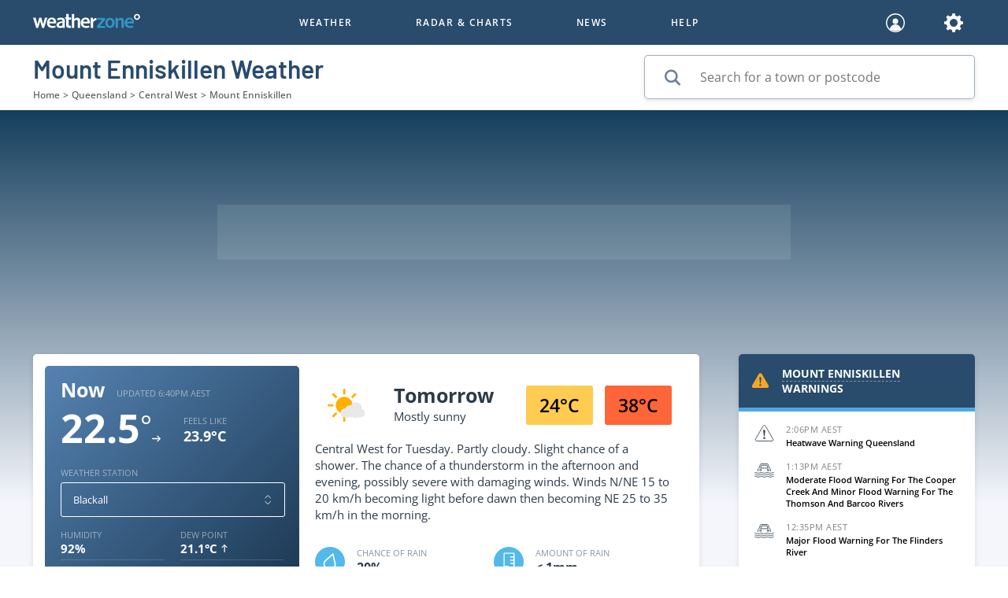

--- FILE ---
content_type: text/html; charset=utf-8
request_url: https://www.weatherzone.com.au/qld/central-west/mount-enniskillen
body_size: 81065
content:
<!DOCTYPE html><html><head><meta charSet="utf-8"/><title>Mount Enniskillen Weather Forecast | Today&#x27;s Local Weather Forecast</title><link rel="search" type="application/opensearchdescription+xml" title="Weatherzone Local Weather" href="/search_localwx.xml"/><link rel="shortcut icon" href="/favicon.ico"/><link rel="apple-touch-icon" sizes="57x57" href="/favicon-57.png"/><link rel="apple-touch-icon" sizes="60x60" href="/favicon-60.png"/><link rel="apple-touch-icon" sizes="72x72" href="/favicon-72.png"/><link rel="apple-touch-icon" sizes="76x76" href="/favicon-76.png"/><link rel="apple-touch-icon" sizes="114x114" href="/favicon-114.png"/><link rel="apple-touch-icon" sizes="120x120" href="/favicon-120.png"/><link rel="apple-touch-icon" sizes="144x144" href="/favicon-144.png"/><link rel="apple-touch-icon" sizes="152x152" href="/favicon-152.png"/><link rel="apple-touch-icon" sizes="180x180" href="/favicon-180.png"/><link rel="icon" type="image/png" sizes="192x192" href="/favicon-192.png"/><link rel="icon" type="image/png" sizes="32x32" href="/favicon-32.png"/><link rel="icon" type="image/png" sizes="96x96" href="/favicon-96.png"/><link rel="icon" type="image/png" sizes="16x16" href="/favicon-16.png"/><link rel="manifest" href="/manifest.json"/><link rel="canonical" href="https://www.weatherzone.com.au/qld/central-west/mount-enniskillen"/><meta name="msapplication-TileImage" content="/favicon-144.png"/><meta name="apple-itunes-app" content="app-id=409060691"/><meta name="description" content="Find out the Mount Enniskillen Weather Forecast here on Weatherzone. Discover today&#x27;s weather &amp; the forecast for the week ahead in Mount Enniskillen."/><meta name="robots" content="noodp"/><meta property="og:type" content="website"/><meta property="og:url" content="https://www.weatherzone.com.au/qld/central-west/mount-enniskillen"/><meta property="og:image" content="https://www.weatherzone.com.au/wz-web/common/static/images/ogimage-logo.jpg"/><meta name="og:title" content="Mount Enniskillen Weather Forecast | Today&#x27;s Local Weather Forecast"/><meta name="twitter:card" content="summary_large_image"/><meta name="viewport" content="width=device-width, minimum-scale=1.0"/><meta name="next-head-count" content="29"/><link rel="manifest" href="/manifest.json"/><script type="text/javascript" src="/wz-web/common/static/scripts/plugin-configs.js"></script><script type="text/javascript" src="/wz-web/prod/static/scripts/gtmHead.js"></script><script type="text/javascript" src="/wz-web/common/static/scripts/hotjar.js"></script><link data-next-font="" rel="preconnect" href="/" crossorigin="anonymous"/><link rel="preload" href="/_next/static/css/38e9b2e35b054539.css" as="style"/><link rel="stylesheet" href="/_next/static/css/38e9b2e35b054539.css" data-n-g=""/><noscript data-n-css=""></noscript><script defer="" nomodule="" src="/_next/static/chunks/polyfills-42372ed130431b0a.js"></script><script src="https://cdn.fuseplatform.net/publift/tags/2/2019/fuse.js" defer="" data-nscript="beforeInteractive"></script><script defer="" src="/_next/static/chunks/850.76194d2419e2cc06.js"></script><script defer="" src="/_next/static/chunks/7476-ee049d5a24c6677a.js"></script><script defer="" src="/_next/static/chunks/3401.ec7de127c0c3f6a5.js"></script><script defer="" src="/_next/static/chunks/9976.c6e05b628e8f1b84.js"></script><script src="/_next/static/chunks/webpack-778cb2d6bb809b5f.js" defer=""></script><script src="/_next/static/chunks/framework-0050941d40e02882.js" defer=""></script><script src="/_next/static/chunks/main-7b7b021e130e139b.js" defer=""></script><script src="/_next/static/chunks/pages/_app-d3bb50c8db13e225.js" defer=""></script><script src="/_next/static/chunks/7852-8287552f7e0c49d5.js" defer=""></script><script src="/_next/static/chunks/4469-4141da5ace0a1a50.js" defer=""></script><script src="/_next/static/chunks/6992-06643777b680a875.js" defer=""></script><script src="/_next/static/chunks/pages/%5Bstate%5D/%5Bdistrict%5D/%5Blocality%5D-9a6a1495183c9d4b.js" defer=""></script><script src="/_next/static/V_lECHIu5tJe4nGd3ACbC/_buildManifest.js" defer=""></script><script src="/_next/static/V_lECHIu5tJe4nGd3ACbC/_ssgManifest.js" defer=""></script><html lang="en"><style data-styled="" data-styled-version="5.3.11">@font-face{font-family:'Open Sans';src:url('/wz-web/common/static/fonts/OpenSans-Italic.woff2') format('woff2'),url('/wz-web/common/static/fonts/OpenSans-Italic.woff') format('woff');font-weight:normal;font-style:italic;font-display:swap;}/*!sc*/
@font-face{font-family:'Open Sans';src:url('/wz-web/common/static/fonts/OpenSans-LightItalic.woff2') format('woff2'),url('/wz-web/common/static/fonts/OpenSans-LightItalic.woff') format('woff');font-weight:300;font-style:italic;font-display:swap;}/*!sc*/
@font-face{font-family:'Open Sans';src:url('/wz-web/common/static/fonts/OpenSans-Light.woff2') format('woff2'),url('/wz-web/common/static/fonts/OpenSans-Light.woff') format('woff');font-weight:300;font-style:normal;font-display:swap;}/*!sc*/
@font-face{font-family:'Open Sans';src:url('/wz-web/common/static/fonts/OpenSans-Regular.woff2') format('woff2'),url('/wz-web/common/static/fonts/OpenSans-Regular.woff') format('woff');font-weight:400;font-style:normal;font-display:swap;}/*!sc*/
@font-face{font-family:'Open Sans';src:url('/wz-web/common/static/fonts/OpenSans-Medium.woff2') format('woff2'),url('/wz-web/common/static/fonts/OpenSans-Medium.woff') format('woff');font-weight:500;font-style:normal;font-display:swap;}/*!sc*/
@font-face{font-family:'Open Sans';src:url('/wz-web/common/static/fonts/OpenSans-SemiBold.woff2') format('woff2'),url('/wz-web/common/static/fonts/OpenSans-SemiBold.woff') format('woff');font-weight:600;font-style:normal;font-display:swap;}/*!sc*/
@font-face{font-family:'Open Sans';src:url('/wz-web/common/static/fonts/OpenSans-Bold.woff2') format('woff2'),url('/wz-web/common/static/fonts/OpenSans-Bold.woff') format('woff');font-weight:700;font-style:normal;font-display:swap;}/*!sc*/
@font-face{font-family:'Open Sans';src:url('/wz-web/common/static/fonts/OpenSans-ExtraBold.woff2') format('woff2'),url('/wz-web/common/static/fonts/OpenSans-ExtraBold.woff') format('woff');font-weight:800;font-style:normal;font-display:swap;}/*!sc*/
@font-face{font-family:'Barlow';src:url('/wz-web/common/static/fonts/Barlow-SemiBold.woff2') format('woff2'),url('/wz-web/common/static/fonts/Barlow-SemiBold.woff') format('woff');font-weight:600;font-style:normal;font-display:swap;}/*!sc*/
@font-face{font-family:'Barlow';src:url('/wz-web/common/static/fonts/Barlow-Bold.woff2') format('woff2'),url('/wz-web/common/static/fonts/Barlow-Bold.woff') format('woff');font-weight:700;font-style:normal;font-display:swap;}/*!sc*/
body{font-display:swap;font-family:'Open Sans',sans-serif;font-style:normal;-webkit-scroll-behavior:smooth;-moz-scroll-behavior:smooth;-ms-scroll-behavior:smooth;scroll-behavior:smooth;margin:0;overflow-x:hidden;}/*!sc*/
*{line-height:normal;}/*!sc*/
a:focus,a:active,a:hover{-webkit-text-decoration:underline;text-decoration:underline;}/*!sc*/
.grecaptcha-badge{visibility:hidden;}/*!sc*/
data-styled.g1[id="sc-global-kuKSej1"]{content:"sc-global-kuKSej1,"}/*!sc*/
.QjgMd{display:-webkit-box;display:-webkit-flex;display:-ms-flexbox;display:flex;min-height:100vh;-webkit-flex-direction:column;-ms-flex-direction:column;flex-direction:column;opacity:1;pointer-events:auto;}/*!sc*/
data-styled.g2[id="sc-d34cbeba-0"]{content:"QjgMd,"}/*!sc*/
.gIAEfa{-webkit-flex:1;-ms-flex:1;flex:1;overflow-x:clip;background:#F4F6FC;padding:0 0 30px;}/*!sc*/
@media (min-width:768px){.gIAEfa{overflow-x:visible;padding:0 0 40px 0;}}/*!sc*/
data-styled.g3[id="sc-d34cbeba-1"]{content:"gIAEfa,"}/*!sc*/
.FgrrU{display:none;-webkit-box-pack:center;-webkit-justify-content:center;-ms-flex-pack:center;justify-content:center;-webkit-align-content:center;-ms-flex-line-pack:center;align-content:center;width:100%;height:60px;position:fixed;bottom:0;background:#FFFFFF;z-index:600;}/*!sc*/
@media (max-width:768px){.FgrrU{display:-webkit-box;display:-webkit-flex;display:-ms-flexbox;display:flex;}}/*!sc*/
data-styled.g5[id="sc-d34cbeba-3"]{content:"FgrrU,"}/*!sc*/
.fhTktg{display:-webkit-box;display:-webkit-flex;display:-ms-flexbox;display:flex;-webkit-align-items:center;-webkit-box-align:center;-ms-flex-align:center;align-items:center;-webkit-box-pack:justify;-webkit-justify-content:space-between;-ms-flex-pack:justify;justify-content:space-between;position:relative;z-index:602;}/*!sc*/
@media (min-width:768px){.fhTktg{position:fixed;width:100%;-webkit-flex-direction:column;-ms-flex-direction:column;flex-direction:column;}}/*!sc*/
data-styled.g6[id="sc-2e2bdf06-0"]{content:"fhTktg,"}/*!sc*/
.jVzlcs{display:-webkit-box;display:-webkit-flex;display:-ms-flexbox;display:flex;-webkit-align-items:center;-webkit-box-align:center;-ms-flex-align:center;align-items:center;-webkit-box-pack:center;-webkit-justify-content:center;-ms-flex-pack:center;justify-content:center;-webkit-flex-flow:wrap;-ms-flex-flow:wrap;flex-flow:wrap;}/*!sc*/
@media (min-width:992px){.jVzlcs{-webkit-flex-flow:unset;-ms-flex-flow:unset;flex-flow:unset;}}/*!sc*/
data-styled.g7[id="sc-2e2bdf06-1"]{content:"jVzlcs,"}/*!sc*/
.BrDor{-webkit-transform-origin:center center;-ms-transform-origin:center center;transform-origin:center center;-webkit-transform:0;-ms-transform:0;transform:0;}/*!sc*/
.bXxSXQ{-webkit-transform-origin:center center;-ms-transform-origin:center center;transform-origin:center center;-webkit-transform:rotate(90deg);-ms-transform:rotate(90deg);transform:rotate(90deg);}/*!sc*/
data-styled.g9[id="sc-9bab1cd5-0"]{content:"BrDor,bXxSXQ,"}/*!sc*/
.eouAIa g{-webkit-transform-origin:center center;-ms-transform-origin:center center;transform-origin:center center;-webkit-transform:rotate(90deg);-ms-transform:rotate(90deg);transform:rotate(90deg);}/*!sc*/
data-styled.g12[id="sc-ced896a9-0"]{content:"eouAIa,"}/*!sc*/
.gXSDbJ{display:-webkit-box;display:-webkit-flex;display:-ms-flexbox;display:flex;padding:15px;width:100%;-webkit-align-items:center;-webkit-box-align:center;-ms-flex-align:center;align-items:center;-webkit-box-pack:center;-webkit-justify-content:center;-ms-flex-pack:center;justify-content:center;}/*!sc*/
data-styled.g17[id="sc-b779b517-0"]{content:"gXSDbJ,"}/*!sc*/
.hpcCqz{width:100%;height:44px;background:#8594A4;color:#FFFFFF;font-size:14px;border:1px solid transparent;border-radius:3px;text-transform:uppercase;cursor:pointer;font-weight:bold;padding:0;pointer-events:fill;opacity:1;}/*!sc*/
.fcJdqd{width:100%;height:44px;background:#FFFFFF;color:#3296C4;font-size:12px;border:1px solid transparent;border-radius:3px;text-transform:uppercase;cursor:pointer;font-weight:bold;padding:0;pointer-events:fill;opacity:1;}/*!sc*/
.gfzUhN{width:100%;height:44px;background:#0C5483;color:#FFFFFF;font-size:12px;border:1px solid transparent;border-radius:3px;text-transform:uppercase;cursor:pointer;font-weight:bold;padding:0;pointer-events:fill;opacity:1;}/*!sc*/
.fWJvW{width:48%;height:44px;background:#8594A4;color:#FFFFFF;font-size:14px;border:1px solid transparent;border-radius:3px;text-transform:uppercase;cursor:pointer;font-weight:bold;padding:0;pointer-events:fill;opacity:1;}/*!sc*/
.ckVHlU{width:270px;height:44px;background:#FFFFFF;color:#3296C4;font-size:12px;border:1px solid transparent;border-radius:3px;text-transform:uppercase;cursor:pointer;font-weight:bold;padding:0;pointer-events:fill;opacity:1;}/*!sc*/
.jbxFgq{width:auto;height:auto;background:rgba(20,61,92,0.35);color:#FFFFFF;font-size:12px;border:1px solid transparent;border-radius:3px;text-transform:uppercase;cursor:pointer;font-weight:bold;padding:0;pointer-events:fill;opacity:1;}/*!sc*/
.cnWymx{width:100%;height:44px;background:rgba(133,148,164,0.4);color:#FFFFFF;font-size:12px;border:1px solid transparent;border-radius:3px;text-transform:uppercase;cursor:pointer;font-weight:bold;padding:0;pointer-events:fill;opacity:1;}/*!sc*/
.eaIDsf{width:auto;height:auto;background:#FFFFFF;color:#2D3B48;font-size:12px;border:1px solid transparent;border-radius:3px;text-transform:uppercase;cursor:pointer;font-weight:bold;padding:0;pointer-events:fill;opacity:1;}/*!sc*/
data-styled.g18[id="sc-7b980de8-0"]{content:"hpcCqz,fcJdqd,gfzUhN,fWJvW,ckVHlU,jbxFgq,cnWymx,eaIDsf,"}/*!sc*/
.hVOzyw{position:relative;border-radius:3px;background:#43637C;padding:5px;}/*!sc*/
data-styled.g22[id="sc-1d29949e-0"]{content:"hVOzyw,"}/*!sc*/
.jGnaOs{display:-webkit-box;display:-webkit-flex;display:-ms-flexbox;display:flex;-webkit-align-items:center;-webkit-box-align:center;-ms-flex-align:center;align-items:center;padding:12px 15px;background:#43637C;}/*!sc*/
data-styled.g23[id="sc-1d29949e-1"]{content:"jGnaOs,"}/*!sc*/
.gaHAup{-webkit-flex:1;-ms-flex:1;flex:1;margin:0;text-align:left;}/*!sc*/
data-styled.g24[id="sc-1d29949e-2"]{content:"gaHAup,"}/*!sc*/
.dJYtpl{position:absolute;width:100%;left:0;margin-top:5px;background:#43637C;padding:0;border-radius:0px 0px 3px 3px;box-shadow:1px 5px 4px 0 rgba(0,0,0,0.5);display:none;}/*!sc*/
.dJYtpl .coming-soon-wrapper{display:-webkit-box;display:-webkit-flex;display:-ms-flexbox;display:flex;}/*!sc*/
.dJYtpl .coming-soon-wrapper li{-webkit-flex:1;-ms-flex:1;flex:1;}/*!sc*/
data-styled.g25[id="sc-1d29949e-3"]{content:"dJYtpl,"}/*!sc*/
.dzYVVu{display:-webkit-box;display:-webkit-flex;display:-ms-flexbox;display:flex;-webkit-box-pack:center;-webkit-justify-content:center;-ms-flex-pack:center;justify-content:center;}/*!sc*/
data-styled.g28[id="sc-ef2f7078-0"]{content:"dzYVVu,"}/*!sc*/
.gniAZb{margin:0 5px 0 15px;}/*!sc*/
.gniAZb svg{height:30px;}/*!sc*/
data-styled.g29[id="sc-ef2f7078-1"]{content:"gniAZb,"}/*!sc*/
.cEGdHc{border-radius:5px;color:red;-webkit-filter:brightness(70%);filter:brightness(70%);}/*!sc*/
data-styled.g30[id="sc-5fdbf7b8-0"]{content:"cEGdHc,"}/*!sc*/
.iVzuzV{position:relative;width:145px;height:200px;}/*!sc*/
data-styled.g31[id="sc-56d65bce-0"]{content:"iVzuzV,"}/*!sc*/
.cAErWK{display:-webkit-box;display:-webkit-flex;display:-ms-flexbox;display:flex;padding:10px 12px;-webkit-box-pack:center;-webkit-justify-content:center;-ms-flex-pack:center;justify-content:center;}/*!sc*/
.cylBYf{display:-webkit-box;display:-webkit-flex;display:-ms-flexbox;display:flex;-webkit-flex-direction:column;-ms-flex-direction:column;flex-direction:column;-webkit-align-items:center;-webkit-box-align:center;-ms-flex-align:center;align-items:center;}/*!sc*/
data-styled.g33[id="sc-d2c73659-0"]{content:"cAErWK,cylBYf,"}/*!sc*/
.eMeNnr:first-child{margin-right:10px;}/*!sc*/
.cdOPun{margin-bottom:10px;}/*!sc*/
data-styled.g34[id="sc-d2c73659-1"]{content:"eMeNnr,cdOPun,"}/*!sc*/
.jeAIwD{position:relative;display:-webkit-box;display:-webkit-flex;display:-ms-flexbox;display:flex;width:100%;height:44px;border-width:0.5px;border-style:solid;border-color:rgba(133,148,164,0.75);border-radius:5px;background-color:#FFFFFF;box-shadow:none;-webkit-box-pack:center;-webkit-justify-content:center;-ms-flex-pack:center;justify-content:center;}/*!sc*/
.jeAIwD:before{content:'';display:-webkit-box;display:-webkit-flex;display:-ms-flexbox;display:flex;-webkit-flex-direction:row;-ms-flex-direction:row;flex-direction:row;-webkit-align-items:center;-webkit-box-align:center;-ms-flex-align:center;align-items:center;}/*!sc*/
.jeAIwD input{width:100%;padding-left:15px;}/*!sc*/
@media (max-width:320px){.jeAIwD input{padding-left:12px;font-size:12px;}}/*!sc*/
.kdoWyD{position:relative;display:-webkit-box;display:-webkit-flex;display:-ms-flexbox;display:flex;width:418px;height:54px;border-width:0.5px;border-style:solid;border-color:rgba(133,148,164,0.75);border-radius:5px;background-color:#FFFFFF;box-shadow:0 2px 7px 0 rgba(0,0,0,0.1);-webkit-box-pack:center;-webkit-justify-content:center;-ms-flex-pack:center;justify-content:center;}/*!sc*/
.kdoWyD:before{content:'';display:-webkit-box;display:-webkit-flex;display:-ms-flexbox;display:flex;-webkit-flex-direction:row;-ms-flex-direction:row;flex-direction:row;-webkit-align-items:center;-webkit-box-align:center;-ms-flex-align:center;align-items:center;}/*!sc*/
.kdoWyD input{width:100%;padding-left:70px;}/*!sc*/
@media (max-width:320px){.kdoWyD input{padding-left:12px;font-size:12px;}}/*!sc*/
data-styled.g35[id="sc-d37fb51b-0"]{content:"jeAIwD,kdoWyD,"}/*!sc*/
.gtmRqt{-webkit-box-flex:1;-webkit-flex-grow:1;-ms-flex-positive:1;flex-grow:1;position:static;outline:transparent;border:none;padding:0;font-size:13px;background-color:transparent;color:#294B6C;line-height:inherit;}/*!sc*/
.iRRTDY{-webkit-box-flex:1;-webkit-flex-grow:1;-ms-flex-positive:1;flex-grow:1;position:static;outline:transparent;border:none;padding:0;font-size:16px;background-color:transparent;color:#294B6C;line-height:inherit;}/*!sc*/
data-styled.g36[id="sc-d37fb51b-1"]{content:"gtmRqt,iRRTDY,"}/*!sc*/
.hnuLzI{position:absolute;left:25px;top:15px;cursor:text;pointer-events:none;}/*!sc*/
.hnuLzI svg,.hnuLzI input{pointer-events:none;}/*!sc*/
data-styled.g37[id="sc-4c50fe5-0"]{content:"hnuLzI,"}/*!sc*/
.cPVWrV{background:#FFFFFF;border:none;height:1px;width:auto;margin:0;-webkit-align-self:unset;-ms-flex-item-align:unset;align-self:unset;opacity:1;}/*!sc*/
data-styled.g38[id="sc-874bb9ce-0"]{content:"cPVWrV,"}/*!sc*/
.ftLQmh{max-width:1236px;background:none;}/*!sc*/
.fCJhqJ{max-width:none;background:none;}/*!sc*/
data-styled.g41[id="sc-38240d1a-0"]{content:"ftLQmh,fCJhqJ,"}/*!sc*/
.gBvNVU{display:-webkit-box;display:-webkit-flex;display:-ms-flexbox;display:flex;-webkit-align-items:center;-webkit-box-align:center;-ms-flex-align:center;align-items:center;-webkit-box-pack:center;-webkit-justify-content:center;-ms-flex-pack:center;justify-content:center;width:85px;height:50px;background:#FFCB51;font-weight:600;font-size:23px;}/*!sc*/
.fboXKf{display:-webkit-box;display:-webkit-flex;display:-ms-flexbox;display:flex;-webkit-align-items:center;-webkit-box-align:center;-ms-flex-align:center;align-items:center;-webkit-box-pack:center;-webkit-justify-content:center;-ms-flex-pack:center;justify-content:center;width:85px;height:50px;background:#FE6539;font-weight:600;font-size:23px;}/*!sc*/
data-styled.g53[id="sc-3ea89a0f-0"]{content:"gBvNVU,fboXKf,"}/*!sc*/
.jVQgBN{display:-webkit-box;display:-webkit-flex;display:-ms-flexbox;display:flex;-webkit-flex-direction:column;-ms-flex-direction:column;flex-direction:column;-webkit-text-decoration:none;text-decoration:none;font-size:16px;color:#FFFFFF;width:145px;}/*!sc*/
.jVQgBN:hover,.jVQgBN:focus,.jVQgBN:active{-webkit-text-decoration:underline;text-decoration:underline;cursor:pointer;}/*!sc*/
data-styled.g102[id="sc-9d44df9e-0"]{content:"jVQgBN,"}/*!sc*/
.jsUvzL{display:-webkit-box;display:-webkit-flex;display:-ms-flexbox;display:flex;-webkit-flex-direction:column;-ms-flex-direction:column;flex-direction:column;position:relative;}/*!sc*/
data-styled.g103[id="sc-9d44df9e-1"]{content:"jsUvzL,"}/*!sc*/
.iLeXJK{z-index:10;position:absolute;top:80%;left:45%;width:90%;-webkit-transform:translate(-50%,-50%);-ms-transform:translate(-50%,-50%);transform:translate(-50%,-50%);}/*!sc*/
data-styled.g104[id="sc-9d44df9e-2"]{content:"iLeXJK,"}/*!sc*/
.iVwWQj{display:-webkit-inline-box;display:-webkit-inline-flex;display:-ms-inline-flexbox;display:inline-flex;pointer-events:auto;cursor:inherit;}/*!sc*/
.iVwWQj > *,.iVwWQj a{pointer-events:none;}/*!sc*/
data-styled.g106[id="sc-570e9cba-0"]{content:"iVwWQj,"}/*!sc*/
.iQpBCG{display:-webkit-box;display:-webkit-flex;display:-ms-flexbox;display:flex;-webkit-flex-wrap:wrap;-ms-flex-wrap:wrap;flex-wrap:wrap;-webkit-box-pack:space-around;-webkit-justify-content:space-around;-ms-flex-pack:space-around;justify-content:space-around;-webkit-align-content:space-around;-ms-flex-line-pack:space-around;align-content:space-around;}/*!sc*/
data-styled.g128[id="sc-27ea13b6-0"]{content:"iQpBCG,"}/*!sc*/
.gQMa-dV{display:-webkit-box;display:-webkit-flex;display:-ms-flexbox;display:flex;-webkit-flex-direction:column;-ms-flex-direction:column;flex-direction:column;}/*!sc*/
@media (min-width:768px){.gQMa-dV{-webkit-flex:1;-ms-flex:1;flex:1;}}/*!sc*/
@media (min-width:992px){.gQMa-dV{-webkit-flex:1;-ms-flex:1;flex:1;}}/*!sc*/
.hvzFIw{display:-webkit-box;display:-webkit-flex;display:-ms-flexbox;display:flex;-webkit-flex-direction:column;-ms-flex-direction:column;flex-direction:column;}/*!sc*/
@media (min-width:768px){.hvzFIw{-webkit-flex:1;-ms-flex:1;flex:1;}}/*!sc*/
.idHxBe{display:-webkit-box;display:-webkit-flex;display:-ms-flexbox;display:flex;-webkit-flex-direction:column;-ms-flex-direction:column;flex-direction:column;}/*!sc*/
@media (min-width:768px){.idHxBe{-webkit-flex:1;-ms-flex:1;flex:1;}}/*!sc*/
@media (min-width:992px){.idHxBe{-webkit-flex:1.5;-ms-flex:1.5;flex:1.5;}}/*!sc*/
.fOrxiT{display:-webkit-box;display:-webkit-flex;display:-ms-flexbox;display:flex;-webkit-flex-direction:column;-ms-flex-direction:column;flex-direction:column;}/*!sc*/
@media (min-width:768px){.fOrxiT{-webkit-flex:2;-ms-flex:2;flex:2;}}/*!sc*/
@media (min-width:992px){.fOrxiT{-webkit-flex:2;-ms-flex:2;flex:2;}}/*!sc*/
@media (min-width:1200px){.fOrxiT{-webkit-flex:3;-ms-flex:3;flex:3;}}/*!sc*/
.hwsPEA{display:-webkit-box;display:-webkit-flex;display:-ms-flexbox;display:flex;-webkit-flex-direction:column;-ms-flex-direction:column;flex-direction:column;}/*!sc*/
@media (min-width:768px){.hwsPEA{-webkit-flex:2.1;-ms-flex:2.1;flex:2.1;}}/*!sc*/
@media (min-width:992px){.hwsPEA{-webkit-flex:2;-ms-flex:2;flex:2;}}/*!sc*/
@media (min-width:1200px){.hwsPEA{-webkit-flex:3;-ms-flex:3;flex:3;}}/*!sc*/
.eTqFSd{display:-webkit-box;display:-webkit-flex;display:-ms-flexbox;display:flex;-webkit-flex-direction:column;-ms-flex-direction:column;flex-direction:column;}/*!sc*/
@media (min-width:768px){.eTqFSd{-webkit-flex:2;-ms-flex:2;flex:2;}}/*!sc*/
@media (min-width:992px){.eTqFSd{-webkit-flex:2;-ms-flex:2;flex:2;}}/*!sc*/
@media (min-width:1200px){.eTqFSd{-webkit-flex:1.2;-ms-flex:1.2;flex:1.2;}}/*!sc*/
.lcarhT{display:-webkit-box;display:-webkit-flex;display:-ms-flexbox;display:flex;-webkit-flex-direction:column;-ms-flex-direction:column;flex-direction:column;}/*!sc*/
@media (min-width:768px){.lcarhT{-webkit-flex:6;-ms-flex:6;flex:6;}}/*!sc*/
.ftfaYJ{display:-webkit-box;display:-webkit-flex;display:-ms-flexbox;display:flex;-webkit-flex-direction:column;-ms-flex-direction:column;flex-direction:column;}/*!sc*/
@media (min-width:768px){.ftfaYJ{-webkit-flex:2;-ms-flex:2;flex:2;}}/*!sc*/
@media (min-width:992px){.ftfaYJ{-webkit-flex:2;-ms-flex:2;flex:2;}}/*!sc*/
.dTnHLE{display:-webkit-box;display:-webkit-flex;display:-ms-flexbox;display:flex;-webkit-flex-direction:column;-ms-flex-direction:column;flex-direction:column;}/*!sc*/
@media (min-width:768px){.dTnHLE{-webkit-flex:5;-ms-flex:5;flex:5;}}/*!sc*/
@media (min-width:992px){.dTnHLE{-webkit-flex:3.1;-ms-flex:3.1;flex:3.1;}}/*!sc*/
.iLUdnC{display:-webkit-box;display:-webkit-flex;display:-ms-flexbox;display:flex;-webkit-flex-direction:column;-ms-flex-direction:column;flex-direction:column;}/*!sc*/
@media (min-width:768px){.iLUdnC{-webkit-flex:2;-ms-flex:2;flex:2;}}/*!sc*/
@media (min-width:992px){.iLUdnC{-webkit-flex:1.6;-ms-flex:1.6;flex:1.6;}}/*!sc*/
.cSZquG{display:-webkit-box;display:-webkit-flex;display:-ms-flexbox;display:flex;-webkit-flex-direction:column;-ms-flex-direction:column;flex-direction:column;}/*!sc*/
@media (min-width:768px){.cSZquG{-webkit-flex:2;-ms-flex:2;flex:2;}}/*!sc*/
@media (min-width:992px){.cSZquG{-webkit-flex:2.5;-ms-flex:2.5;flex:2.5;}}/*!sc*/
data-styled.g129[id="sc-b87ed668-0"]{content:"gQMa-dV,hvzFIw,idHxBe,fOrxiT,hwsPEA,eTqFSd,lcarhT,ftfaYJ,dTnHLE,iLUdnC,cSZquG,"}/*!sc*/
.jBBUcq{width:100%;background:rgba(10,30,49,0.4);display:-webkit-box;display:-webkit-flex;display:-ms-flexbox;display:flex;-webkit-flex-direction:row;-ms-flex-direction:row;flex-direction:row;-webkit-align-items:center;-webkit-box-align:center;-ms-flex-align:center;align-items:center;overflow:hidden;height:120px;padding:0 30px 0 20px;}/*!sc*/
@media (min-width:1200px){.jBBUcq{-webkit-flex-direction:column;-ms-flex-direction:column;flex-direction:column;height:auto;width:100%;max-width:280px;-webkit-align-items:center;-webkit-box-align:center;-ms-flex-align:center;align-items:center;padding:0 15px 0 50px;}}/*!sc*/
.ehdCQU{width:100%;background:rgba(10,30,49,0.4);display:-webkit-box;display:-webkit-flex;display:-ms-flexbox;display:flex;-webkit-flex-direction:row;-ms-flex-direction:row;flex-direction:row;-webkit-align-items:center;-webkit-box-align:center;-ms-flex-align:center;align-items:center;overflow:hidden;height:120px;padding:0 30px 0 20px;width:auto;height:auto;background:none;-webkit-flex-direction:column;-ms-flex-direction:column;flex-direction:column;-webkit-align-items:flex-start;-webkit-box-align:flex-start;-ms-flex-align:flex-start;align-items:flex-start;padding:30px 0 0 0;overflow:visible;}/*!sc*/
@media (min-width:1200px){.ehdCQU{-webkit-flex-direction:column;-ms-flex-direction:column;flex-direction:column;height:auto;width:100%;max-width:280px;-webkit-align-items:center;-webkit-box-align:center;-ms-flex-align:center;align-items:center;padding:0 15px 0 50px;}}/*!sc*/
.ehdCQU img{width:133px;}/*!sc*/
@media (min-width:1200px){.ehdCQU{-webkit-flex-direction:row;-ms-flex-direction:row;flex-direction:row;-webkit-box-pack:justify;-webkit-justify-content:space-between;-ms-flex-pack:justify;justify-content:space-between;padding:30px 0 0 0;}}/*!sc*/
data-styled.g130[id="sc-457761a0-0"]{content:"jBBUcq,ehdCQU,"}/*!sc*/
.gzGYIh{display:-webkit-box;display:-webkit-flex;display:-ms-flexbox;display:flex;-webkit-box-pack:center;-webkit-justify-content:center;-ms-flex-pack:center;justify-content:center;padding:30px 40px 20px;-webkit-align-items:center;-webkit-box-align:center;-ms-flex-align:center;align-items:center;}/*!sc*/
@media (min-width:1200px){.gzGYIh{-webkit-flex-direction:column;-ms-flex-direction:column;flex-direction:column;max-width:167px;padding:0 40px;}.gzGYIh div{-webkit-flex-direction:column;-ms-flex-direction:column;flex-direction:column;}}/*!sc*/
.hqapSk{display:-webkit-box;display:-webkit-flex;display:-ms-flexbox;display:flex;-webkit-box-pack:center;-webkit-justify-content:center;-ms-flex-pack:center;justify-content:center;padding:30px 40px 20px;-webkit-align-items:center;-webkit-box-align:center;-ms-flex-align:center;align-items:center;-webkit-flex-direction:column;-ms-flex-direction:column;flex-direction:column;-webkit-box-pack:left;-webkit-justify-content:left;-ms-flex-pack:left;justify-content:left;-webkit-align-items:flex-start;-webkit-box-align:flex-start;-ms-flex-align:flex-start;align-items:flex-start;padding:0;}/*!sc*/
@media (min-width:1200px){.hqapSk{-webkit-flex-direction:column;-ms-flex-direction:column;flex-direction:column;max-width:167px;padding:0 40px;}.hqapSk div{-webkit-flex-direction:column;-ms-flex-direction:column;flex-direction:column;}}/*!sc*/
data-styled.g131[id="sc-457761a0-1"]{content:"gzGYIh,hqapSk,"}/*!sc*/
.jNidgs{margin:0;font-weight:200;font-size:14px;text-transform:uppercase;color:#FFFFFF;}/*!sc*/
.jNidgs:hover{-webkit-text-decoration:none;text-decoration:none;}/*!sc*/
data-styled.g132[id="sc-457761a0-2"]{content:"jNidgs,"}/*!sc*/
.jhlurr{-webkit-text-decoration:none;text-decoration:none;}/*!sc*/
.jhlurr:visited{color:#FFFFFF;-webkit-text-decoration:none;text-decoration:none;}/*!sc*/
.jhlurr:hover{-webkit-text-decoration:none;text-decoration:none;}/*!sc*/
data-styled.g133[id="sc-457761a0-3"]{content:"jhlurr,"}/*!sc*/
.iAZKvL{width:100%;margin-top:10px;margin-left:45px;gap:30px;-webkit-align-items:center;-webkit-box-align:center;-ms-flex-align:center;align-items:center;-webkit-flex-direction:row;-ms-flex-direction:row;flex-direction:row;}/*!sc*/
@media (min-width:1200px){.iAZKvL{gap:unset;margin-left:unset;}}/*!sc*/
.csonjA{width:100%;margin-top:10px;margin-left:45px;gap:30px;-webkit-align-items:center;-webkit-box-align:center;-ms-flex-align:center;align-items:center;-webkit-flex-direction:row;-ms-flex-direction:row;flex-direction:row;-webkit-align-items:flex-start;-webkit-box-align:flex-start;-ms-flex-align:flex-start;align-items:flex-start;gap:inherit;margin-left:unset;-webkit-flex-direction:column;-ms-flex-direction:column;flex-direction:column;}/*!sc*/
@media (min-width:1200px){.csonjA{gap:unset;margin-left:unset;}}/*!sc*/
data-styled.g134[id="sc-457761a0-4"]{content:"iAZKvL,csonjA,"}/*!sc*/
.ePJvLK{top:30px;overflow:hidden;position:relative;width:153px;height:187px;}/*!sc*/
@media (min-width:1200px){.ePJvLK{top:auto;left:auto;width:auto;height:auto;}}/*!sc*/
.kMzlgj{top:30px;overflow:hidden;position:relative;width:153px;height:187px;top:auto;left:auto;width:auto;height:auto;}/*!sc*/
@media (min-width:1200px){.kMzlgj{top:auto;left:auto;width:auto;height:auto;}}/*!sc*/
data-styled.g135[id="sc-457761a0-5"]{content:"ePJvLK,kMzlgj,"}/*!sc*/
.iKpxxJ{position:relative;}/*!sc*/
data-styled.g166[id="sc-c95b9b35-0"]{content:"iKpxxJ,"}/*!sc*/
.jilSgQ{cursor:pointer;padding:5px 15px 0 15px;margin-left:20px;}/*!sc*/
data-styled.g167[id="sc-c95b9b35-1"]{content:"jilSgQ,"}/*!sc*/
.BBUUM{cursor:pointer;padding:5px 5px 0 5px;margin-left:0;}/*!sc*/
@media (min-width:992px){.BBUUM{margin-left:20px;padding:5px 15px 0 15px;}}/*!sc*/
data-styled.g170[id="sc-36ea532a-0"]{content:"BBUUM,"}/*!sc*/
.lMgho{position:relative;}/*!sc*/
data-styled.g171[id="sc-36ea532a-1"]{content:"lMgho,"}/*!sc*/
.dxzdOY{display:none;-webkit-flex-direction:column;-ms-flex-direction:column;flex-direction:column;-webkit-box-pack:justify;-webkit-justify-content:space-between;-ms-flex-pack:justify;justify-content:space-between;width:375px;min-height:230px;box-shadow:0 2px 7px 0 rgba(0,0,0,0.20);padding:25px 40px 40px 40px;background:#43637C;position:absolute;right:0;border-radius:0 0 5px 5px;box-sizing:border-box;}/*!sc*/
data-styled.g172[id="sc-36ea532a-2"]{content:"dxzdOY,"}/*!sc*/
.dBnSeY{display:-webkit-box;display:-webkit-flex;display:-ms-flexbox;display:flex;-webkit-box-pack:justify;-webkit-justify-content:space-between;-ms-flex-pack:justify;justify-content:space-between;margin:0 0 5px 0;}/*!sc*/
data-styled.g173[id="sc-36ea532a-3"]{content:"dBnSeY,"}/*!sc*/
.gtaUsW{margin:0;font-size:20px;color:#FFFFFF;}/*!sc*/
data-styled.g174[id="sc-36ea532a-4"]{content:"gtaUsW,"}/*!sc*/
.cgkWEd{cursor:pointer;display:-webkit-box;display:-webkit-flex;display:-ms-flexbox;display:flex;-webkit-align-self:center;-ms-flex-item-align:center;align-self:center;-webkit-align-content:center;-ms-flex-line-pack:center;align-content:center;}/*!sc*/
data-styled.g175[id="sc-36ea532a-5"]{content:"cgkWEd,"}/*!sc*/
.ilAaeC{width:100vw;position:fixed;}/*!sc*/
@media (min-width:768px){.ilAaeC{display:none;}}/*!sc*/
data-styled.g176[id="sc-c9d5a55e-0"]{content:"ilAaeC,"}/*!sc*/
.eQEiAw{display:none;}/*!sc*/
data-styled.g179[id="sc-c9d5a55e-3"]{content:"eQEiAw,"}/*!sc*/
.hPZxoB{display:-webkit-box;display:-webkit-flex;display:-ms-flexbox;display:flex;background:#173A5A;padding:20px;-webkit-box-pack:justify;-webkit-justify-content:space-between;-ms-flex-pack:justify;justify-content:space-between;}/*!sc*/
data-styled.g180[id="sc-c9d5a55e-4"]{content:"hPZxoB,"}/*!sc*/
.hjPnuq{width:100%;display:-webkit-box;display:-webkit-flex;display:-ms-flexbox;display:flex;-webkit-flex:1;-ms-flex:1;flex:1;-webkit-flex-direction:column;-ms-flex-direction:column;flex-direction:column;overflow-y:scroll;z-index:2147483648;}/*!sc*/
data-styled.g181[id="sc-c9d5a55e-5"]{content:"hjPnuq,"}/*!sc*/
.fqvJCC{display:-webkit-box;display:-webkit-flex;display:-ms-flexbox;display:flex;-webkit-box-pack:center;-webkit-justify-content:center;-ms-flex-pack:center;justify-content:center;background:#2D3B48;padding:20px;color:#FFFFFF;}/*!sc*/
data-styled.g182[id="sc-c9d5a55e-6"]{content:"fqvJCC,"}/*!sc*/
.cTRHIC{display:-webkit-box;display:-webkit-flex;display:-ms-flexbox;display:flex;position:fixed;-webkit-flex-direction:column;-ms-flex-direction:column;flex-direction:column;width:100vw;background:#294B6C;color:#FFFFFF;}/*!sc*/
data-styled.g183[id="sc-c9d5a55e-7"]{content:"cTRHIC,"}/*!sc*/
.dBtJUT{display:-webkit-box;display:-webkit-flex;display:-ms-flexbox;display:flex;-webkit-flex:1;-ms-flex:1;flex:1;-webkit-box-pack:justify;-webkit-justify-content:space-between;-ms-flex-pack:justify;justify-content:space-between;padding:13px 20px 13px 20px;}/*!sc*/
data-styled.g184[id="sc-c9d5a55e-8"]{content:"dBtJUT,"}/*!sc*/
.fsABNo{cursor:pointer;-webkit-text-decoration:none;text-decoration:none;-webkit-box-pack:end;-webkit-justify-content:flex-end;-ms-flex-pack:end;justify-content:flex-end;}/*!sc*/
data-styled.g186[id="sc-c9d5a55e-10"]{content:"fsABNo,"}/*!sc*/
.fiysvI{gap:20px;padding:30px 30px 30px 25px;margin:0 0 30px 0;background:url('/wz-web/common/static/images/signupbackground.png');background-size:cover;display:-webkit-box;display:-webkit-flex;display:-ms-flexbox;display:flex;-webkit-flex-direction:column;-ms-flex-direction:column;flex-direction:column;position:relative;}/*!sc*/
data-styled.g187[id="sc-572e3c75-0"]{content:"fiysvI,"}/*!sc*/
.fqMsDr{font-size:18px;margin:0;}/*!sc*/
data-styled.g188[id="sc-572e3c75-1"]{content:"fqMsDr,"}/*!sc*/
.QxOOa{display:block;z-index:599;background-color:#FFFFFF;margin-top:50.5px;}/*!sc*/
@media (min-width:768px){.QxOOa{margin-top:56.5px;}}/*!sc*/
data-styled.g189[id="sc-7b6dd09a-0"]{content:"QxOOa,"}/*!sc*/
.bWcjcZ{padding:10px 20px;display:-webkit-box;display:-webkit-flex;display:-ms-flexbox;display:flex;-webkit-flex:1;-ms-flex:1;flex:1;-webkit-align-items:center;-webkit-box-align:center;-ms-flex-align:center;align-items:center;-webkit-box-pack:justify;-webkit-justify-content:space-between;-ms-flex-pack:justify;justify-content:space-between;box-sizing:border-box;width:100%;margin:auto;max-width:1236px;}/*!sc*/
@media (min-width:768px){.bWcjcZ{display:-webkit-box;display:-webkit-flex;display:-ms-flexbox;display:flex;}}/*!sc*/
@media (min-width:1440px){.bWcjcZ{padding:10px 0;}}/*!sc*/
data-styled.g190[id="sc-7b6dd09a-1"]{content:"bWcjcZ,"}/*!sc*/
.iNYoQI{display:-webkit-box;display:-webkit-flex;display:-ms-flexbox;display:flex;-webkit-flex-direction:column;-ms-flex-direction:column;flex-direction:column;width:100%;}/*!sc*/
@media (min-width:768px){.iNYoQI{padding-right:15px;}}/*!sc*/
data-styled.g191[id="sc-7b6dd09a-2"]{content:"iNYoQI,"}/*!sc*/
.jWnWPB{display:-webkit-box;display:-webkit-flex;display:-ms-flexbox;display:flex;-webkit-align-items:center;-webkit-box-align:center;-ms-flex-align:center;align-items:center;-webkit-box-pack:justify;-webkit-justify-content:space-between;-ms-flex-pack:justify;justify-content:space-between;text-transform:capitalize;font-family:'Barlow','Open Sans',sans-serif;color:#294B6C;line-height:normal;-webkit-letter-spacing:0px;-moz-letter-spacing:0px;-ms-letter-spacing:0px;letter-spacing:0px;font-size:1.375rem;font-weight:600;margin:0px;}/*!sc*/
@media (min-width:1200px){.jWnWPB{font-size:2rem;line-height:2.6rem;}}/*!sc*/
data-styled.g192[id="sc-7b6dd09a-3"]{content:"jWnWPB,"}/*!sc*/
.fnJFDo{margin-left:5px;}/*!sc*/
@media (min-width:768px){.fnJFDo{display:none;}}/*!sc*/
data-styled.g193[id="sc-7b6dd09a-4"]{content:"fnJFDo,"}/*!sc*/
.kJccOn{display:none;}/*!sc*/
@media (min-width:768px){.kJccOn{display:block;}}/*!sc*/
data-styled.g194[id="sc-7b6dd09a-5"]{content:"kJccOn,"}/*!sc*/
.kMlBWl{margin:0px;}/*!sc*/
data-styled.g195[id="sc-f1d2ccf8-0"]{content:"kMlBWl,"}/*!sc*/
.cbZTZF{font-size:0.75rem;font-weight:500;-webkit-letter-spacing:0;-moz-letter-spacing:0;-ms-letter-spacing:0;letter-spacing:0;line-height:1.125rem;color:#585858;-webkit-text-decoration:none;text-decoration:none;}/*!sc*/
.cbZTZF:hover{cursor:pointer;}/*!sc*/
@media (min-width:1200px){.cbZTZF{line-height:normal;}}/*!sc*/
data-styled.g196[id="sc-f1d2ccf8-1"]{content:"cbZTZF,"}/*!sc*/
.kRJhrW{font-size:0.75rem;font-weight:500;-webkit-letter-spacing:0;-moz-letter-spacing:0;-ms-letter-spacing:0;letter-spacing:0;line-height:1.15em;color:#585858;}/*!sc*/
data-styled.g197[id="sc-f1d2ccf8-2"]{content:"kRJhrW,"}/*!sc*/
.bUdNGV{word-spacing:1px;}/*!sc*/
.bUdNGV::before{content:' ';}/*!sc*/
.bUdNGV::after{content:' ';}/*!sc*/
data-styled.g198[id="sc-f1d2ccf8-3"]{content:"bUdNGV,"}/*!sc*/
.lgvcFn{margin:0;padding:5px 0 0 0;}/*!sc*/
@media (min-width:768px){.lgvcFn span a{min-width:120px;}}/*!sc*/
data-styled.g203[id="sc-4818daae-0"]{content:"lgvcFn,"}/*!sc*/
.liDMKU{list-style-type:none;padding-bottom:10px;}/*!sc*/
data-styled.g204[id="sc-4818daae-1"]{content:"liDMKU,"}/*!sc*/
.iQgqPA{-webkit-text-decoration:none;text-decoration:none;padding-bottom:10px;font-size:16px;color:#FFFFFF;display:-webkit-inline-box;display:-webkit-inline-flex;display:-ms-inline-flexbox;display:inline-flex;}/*!sc*/
.iQgqPA:hover,.iQgqPA:focus,.iQgqPA:active{color:#FFFFFF;-webkit-text-decoration:underline;text-decoration:underline;cursor:pointer;}/*!sc*/
@media (min-width:768px){.iQgqPA{font-size:12px;min-width:30px;padding-right:15px;padding-bottom:0;}}/*!sc*/
data-styled.g205[id="sc-4818daae-2"]{content:"iQgqPA,"}/*!sc*/
.hkxdzE{text-align:center;padding-right:20px;margin-bottom:20px;}/*!sc*/
@media (min-width:768px){.hkxdzE{display:none;}}/*!sc*/
data-styled.g206[id="sc-4818daae-3"]{content:"hkxdzE,"}/*!sc*/
@media (min-width:768px){.hlAMHV{display:none;}}/*!sc*/
data-styled.g207[id="sc-4818daae-4"]{content:"hlAMHV,"}/*!sc*/
.hgBwUS{display:block;}/*!sc*/
@media (min-width:768px){.hgBwUS{display:-webkit-inline-box;display:-webkit-inline-flex;display:-ms-inline-flexbox;display:inline-flex;}}/*!sc*/
.jlmxPh{display:block;}/*!sc*/
@media (min-width:768px){.jlmxPh{display:-webkit-inline-box;display:-webkit-inline-flex;display:-ms-inline-flexbox;display:inline-flex;-webkit-box-pack:justify;-webkit-justify-content:space-between;-ms-flex-pack:justify;justify-content:space-between;}}/*!sc*/
.jlmxPh > *:last-child{width:50%;}/*!sc*/
data-styled.g208[id="sc-4818daae-5"]{content:"hgBwUS,jlmxPh,"}/*!sc*/
.hYraYL{position:absolute;z-index:1;overflow:hidden;color:#173A5A;border:0;-webkit-clip:rect(0 0 0 0);clip:rect(0 0 0 0);height:1px;width:1px;margin:-1px;padding:0;font-weight:bold;text-align:center;}/*!sc*/
.hYraYL:focus{position:fixed;z-index:2147483647;padding:10px;background:#FFFFFF;top:10px;left:10px;width:auto;height:auto;-webkit-clip:auto;clip:auto;}/*!sc*/
data-styled.g209[id="sc-404e4063-0"]{content:"hYraYL,"}/*!sc*/
.koRZnV{font-size:15px;font-weight:400;}/*!sc*/
data-styled.g216[id="sc-3239ae4f-0"]{content:"koRZnV,"}/*!sc*/
.bZLAtA{display:-webkit-box;display:-webkit-flex;display:-ms-flexbox;display:flex;-webkit-align-items:center;-webkit-box-align:center;-ms-flex-align:center;align-items:center;-webkit-box-pack:justify;-webkit-justify-content:space-between;-ms-flex-pack:justify;justify-content:space-between;-webkit-flex-wrap:wrap;-ms-flex-wrap:wrap;flex-wrap:wrap;margin-bottom:25px;}/*!sc*/
@media (min-width:768px){.bZLAtA{margin-bottom:15px;}}/*!sc*/
data-styled.g217[id="sc-648770ff-0"]{content:"bZLAtA,"}/*!sc*/
.jidMZS{display:-webkit-box;display:-webkit-flex;display:-ms-flexbox;display:flex;margin-bottom:25px;}/*!sc*/
@media (min-width:768px){.jidMZS{margin-bottom:0;}}/*!sc*/
data-styled.g218[id="sc-648770ff-1"]{content:"jidMZS,"}/*!sc*/
.dKiOyW{margin-left:20px;}/*!sc*/
data-styled.g219[id="sc-648770ff-2"]{content:"dKiOyW,"}/*!sc*/
.jcOVpt{font-size:25px;margin:0;font-weight:bold;color:#2D3B48;}/*!sc*/
data-styled.g220[id="sc-648770ff-3"]{content:"jcOVpt,"}/*!sc*/
.hxNyyl{font-size:15px;margin:0;color:#2D3B48;}/*!sc*/
data-styled.g221[id="sc-648770ff-4"]{content:"hxNyyl,"}/*!sc*/
.extNoK{display:-webkit-box;display:-webkit-flex;display:-ms-flexbox;display:flex;width:100%;-webkit-box-pack:justify;-webkit-justify-content:space-between;-ms-flex-pack:justify;justify-content:space-between;}/*!sc*/
@media (min-width:768px){.extNoK{width:auto;}}/*!sc*/
data-styled.g222[id="sc-648770ff-5"]{content:"extNoK,"}/*!sc*/
.eOpEMQ{margin-right:15px;border-radius:3px;width:100%;}/*!sc*/
.eOpEMQ:last-child{margin:0;}/*!sc*/
@media (min-width:768px){.eOpEMQ{width:65px;}}/*!sc*/
@media (min-width:1200px){.eOpEMQ{width:85px;}}/*!sc*/
data-styled.g223[id="sc-648770ff-6"]{content:"eOpEMQ,"}/*!sc*/
.dYjQAV{color:#2D3B48;margin:0;line-height:21px;}/*!sc*/
data-styled.g224[id="sc-648770ff-7"]{content:"dYjQAV,"}/*!sc*/
.kcjBid{display:-webkit-box;display:-webkit-flex;display:-ms-flexbox;display:flex;-webkit-flex-wrap:wrap;-ms-flex-wrap:wrap;flex-wrap:wrap;gap:30px 0;margin-top:30px;}/*!sc*/
data-styled.g225[id="sc-648770ff-8"]{content:"kcjBid,"}/*!sc*/
.cLdJpK{display:-webkit-box;display:-webkit-flex;display:-ms-flexbox;display:flex;-webkit-align-items:center;-webkit-box-align:center;-ms-flex-align:center;align-items:center;width:50%;-webkit-flex-direction:column;-ms-flex-direction:column;flex-direction:column;-webkit-box-pack:center;-webkit-justify-content:center;-ms-flex-pack:center;justify-content:center;}/*!sc*/
@media (min-width:768px){.cLdJpK{-webkit-flex-direction:row;-ms-flex-direction:row;flex-direction:row;-webkit-box-pack:start;-webkit-justify-content:flex-start;-ms-flex-pack:start;justify-content:flex-start;}}/*!sc*/
data-styled.g226[id="sc-648770ff-9"]{content:"cLdJpK,"}/*!sc*/
@media (min-width:768px){.jAAeFB{margin-left:15px;}}/*!sc*/
data-styled.g227[id="sc-648770ff-10"]{content:"jAAeFB,"}/*!sc*/
.eqyMNX{margin:0;text-transform:uppercase;font-size:11px;color:#8594A4;text-align:center;margin-top:12px;}/*!sc*/
@media (min-width:768px){.eqyMNX{text-align:left;margin-top:0;}}/*!sc*/
data-styled.g228[id="sc-648770ff-11"]{content:"eqyMNX,"}/*!sc*/
.ga-DHDN{margin:0;font-size:16px;font-weight:bold;text-align:center;color:#2D3B48;}/*!sc*/
@media (min-width:768px){.ga-DHDN{text-align:left;}}/*!sc*/
data-styled.g229[id="sc-648770ff-12"]{content:"ga-DHDN,"}/*!sc*/
.nkWvm{display:none;-webkit-flex-direction:column;-ms-flex-direction:column;flex-direction:column;padding:20px 20px 50px;margin-top:15px;box-shadow:0 2px 7px 0 rgba(0,0,0,0.1);background:#FFFFFF;border-radius:3px;}/*!sc*/
@media (min-width:768px){.nkWvm{display:-webkit-box;display:-webkit-flex;display:-ms-flexbox;display:flex;}}/*!sc*/
@media (min-width:768px){.nkWvm{box-shadow:none;margin:0;}}/*!sc*/
data-styled.g230[id="sc-648770ff-13"]{content:"nkWvm,"}/*!sc*/
.hHekDA{display:-webkit-box;display:-webkit-flex;display:-ms-flexbox;display:flex;-webkit-flex:1;-ms-flex:1;flex:1;width:50%;-webkit-box-pack:justify;-webkit-justify-content:space-between;-ms-flex-pack:justify;justify-content:space-between;}/*!sc*/
data-styled.g231[id="sc-9361261a-0"]{content:"hHekDA,"}/*!sc*/
.gmXRd{-webkit-align-self:flex-start;-ms-flex-item-align:start;align-self:flex-start;font-size:12px;font-weight:bold;text-transform:uppercase;margin:0 0 5px;overflow:hidden;display:-webkit-box;-webkit-line-clamp:2;-webkit-box-orient:vertical;}/*!sc*/
data-styled.g232[id="sc-9361261a-1"]{content:"gmXRd,"}/*!sc*/
.chItRx{display:-webkit-box;display:-webkit-flex;display:-ms-flexbox;display:flex;-webkit-flex:1;-ms-flex:1;flex:1;-webkit-flex-direction:column;-ms-flex-direction:column;flex-direction:column;width:100%;margin-right:20px;}/*!sc*/
.chItRx:last-child{margin-right:0;}/*!sc*/
data-styled.g233[id="sc-9361261a-2"]{content:"chItRx,"}/*!sc*/
.AuyxT{display:none;padding:0 25px 25px 25px;height:'auto';}/*!sc*/
@media (min-width:768px){.AuyxT{display:block;padding:0 20px 15px;}}/*!sc*/
@media (min-width:1440px){.AuyxT{height:auto;}}/*!sc*/
data-styled.g246[id="sc-ba8f4ec8-0"]{content:"AuyxT,"}/*!sc*/
.fOISNz{display:-webkit-box;display:-webkit-flex;display:-ms-flexbox;display:flex;-webkit-flex-direction:row;-ms-flex-direction:row;flex-direction:row;-webkit-flex-wrap:wrap;-ms-flex-wrap:wrap;flex-wrap:wrap;width:100%;}/*!sc*/
data-styled.g247[id="sc-ba8f4ec8-1"]{content:"fOISNz,"}/*!sc*/
.gmIXDr{display:-webkit-box;display:-webkit-flex;display:-ms-flexbox;display:flex;padding:3px;-webkit-align-items:center;-webkit-box-align:center;-ms-flex-align:center;align-items:center;-webkit-box-pack:space-around;-webkit-justify-content:space-around;-ms-flex-pack:space-around;justify-content:space-around;width:auto;height:30px;border-radius:9px;background:#E4E8EB;}/*!sc*/
data-styled.g250[id="sc-3f417b7a-0"]{content:"gmIXDr,"}/*!sc*/
.dOMtdq{width:100%;min-width:0px;white-space:nowrap;overflow:hidden;text-overflow:ellipsis;height:20px;background:#E4E8EB;padding:5px;border-radius:7px;box-shadow:none;cursor:pointer;color:#2D3B48;text-align:center;font-family:'Open Sans',sans-serif;font-size:0.75rem;font-weight:600;}/*!sc*/
@media (min-width:1200px){.dOMtdq{width:auto;padding:5px 15px;}}/*!sc*/
.ebinWm{width:100%;min-width:0px;white-space:nowrap;overflow:hidden;text-overflow:ellipsis;height:20px;background:#FFFFFF;padding:5px;border-radius:7px;box-shadow:0 2px 7px 0 rgba(0,0,0,0.1);cursor:pointer;color:#2D3B48;text-align:center;font-family:'Open Sans',sans-serif;font-size:0.75rem;font-weight:600;}/*!sc*/
@media (min-width:1200px){.ebinWm{width:auto;padding:5px 15px;}}/*!sc*/
data-styled.g251[id="sc-3f417b7a-1"]{content:"dOMtdq,ebinWm,"}/*!sc*/
.EYurw{font-size:22px;color:#294B6C;font-weight:600;margin:0 0 15px;}/*!sc*/
data-styled.g329[id="sc-d37f714d-0"]{content:"EYurw,"}/*!sc*/
.jVaJCX{display:-webkit-box;display:-webkit-flex;display:-ms-flexbox;display:flex;-webkit-flex:1;-ms-flex:1;flex:1;-webkit-flex-direction:column;-ms-flex-direction:column;flex-direction:column;}/*!sc*/
data-styled.g330[id="sc-d37f714d-1"]{content:"jVaJCX,"}/*!sc*/
.gmvXDo{display:none;background:#294B6C;color:#FFFFFF;}/*!sc*/
@media (min-width:768px){.gmvXDo{display:-webkit-box;display:-webkit-flex;display:-ms-flexbox;display:flex;-webkit-flex-direction:column;-ms-flex-direction:column;flex-direction:column;width:100%;}}/*!sc*/
data-styled.g516[id="sc-fd9607cf-0"]{content:"gmvXDo,"}/*!sc*/
.IZXcp{display:-webkit-inline-box;display:-webkit-inline-flex;display:-ms-inline-flexbox;display:inline-flex;-webkit-box-pack:justify;-webkit-justify-content:space-between;-ms-flex-pack:justify;justify-content:space-between;-webkit-align-items:center;-webkit-box-align:center;-ms-flex-align:center;align-items:center;box-sizing:border-box;width:100%;margin:auto;max-width:1236px;padding:0 20px;}/*!sc*/
@media (min-width:1440px){.IZXcp{padding:0;}}/*!sc*/
data-styled.g517[id="sc-fd9607cf-1"]{content:"IZXcp,"}/*!sc*/
.bUJiTP{display:-webkit-box;display:-webkit-flex;display:-ms-flexbox;display:flex;margin:0;padding:0;}/*!sc*/
data-styled.g518[id="sc-fd9607cf-2"]{content:"bUJiTP,"}/*!sc*/
.jZJpzy{margin:0 2%;}/*!sc*/
@media (min-width:992px){.jZJpzy{margin:0 4.5%;}}/*!sc*/
@media (min-width:1200px){.jZJpzy{margin:0 2%;}}/*!sc*/
data-styled.g519[id="sc-fd9607cf-3"]{content:"jZJpzy,"}/*!sc*/
.iuvxat{text-transform:uppercase;list-style-type:none;padding:20px 15px;font-size:12px;-webkit-letter-spacing:1.5px;-moz-letter-spacing:1.5px;-ms-letter-spacing:1.5px;letter-spacing:1.5px;font-weight:600;white-space:nowrap;}/*!sc*/
.iuvxat:hover,.iuvxat:focus,.iuvxat:active{background:linear-gradient(225deg,#4CCFED 0%,#25A1D7 100%);cursor:pointer;}/*!sc*/
@media (min-width:1200px){.iuvxat{padding:20px 40px;}}/*!sc*/
data-styled.g520[id="sc-fd9607cf-4"]{content:"iuvxat,"}/*!sc*/
.keGRob{width:100%;margin:0 auto;padding:0;}/*!sc*/
@media (min-width:768px){.keGRob{-webkit-box-pack:unset;-webkit-justify-content:unset;-ms-flex-pack:unset;justify-content:unset;-webkit-align-content:unset;-ms-flex-line-pack:unset;align-content:unset;}}/*!sc*/
.keGRob > :first-child{margin-left:0;}/*!sc*/
.keGRob > :last-child{margin-right:0;}/*!sc*/
data-styled.g521[id="sc-fd9607cf-5"]{content:"keGRob,"}/*!sc*/
.gappoB{font-size:19px;text-transform:uppercase;height:40px;margin:0 0 8px 0;}/*!sc*/
@media (min-width:1200px){.gappoB{height:auto;}}/*!sc*/
data-styled.g522[id="sc-fd9607cf-6"]{content:"gappoB,"}/*!sc*/
.bGYHIn{margin:0;padding:25px 0;}/*!sc*/
data-styled.g523[id="sc-fd9607cf-7"]{content:"bGYHIn,"}/*!sc*/
.cgWYgg{list-style-type:none;padding-bottom:12px;}/*!sc*/
data-styled.g524[id="sc-fd9607cf-8"]{content:"cgWYgg,"}/*!sc*/
.cJKFxs{display:-webkit-box;display:-webkit-flex;display:-ms-flexbox;display:flex;-webkit-flex-direction:column;-ms-flex-direction:column;flex-direction:column;-webkit-text-decoration:none;text-decoration:none;font-size:13px;color:#FFFFFF;}/*!sc*/
.cJKFxs:hover,.cJKFxs:focus,.cJKFxs:active{-webkit-text-decoration:underline;text-decoration:underline;cursor:pointer;}/*!sc*/
data-styled.g525[id="sc-fd9607cf-9"]{content:"cJKFxs,"}/*!sc*/
.gReAop{display:none;-webkit-box-pack:justify;-webkit-justify-content:space-between;-ms-flex-pack:justify;justify-content:space-between;background:radial-gradient(circle,#627e91 0%,#314C5F 100%);min-height:476px;}/*!sc*/
data-styled.g526[id="sc-fd9607cf-10"]{content:"gReAop,"}/*!sc*/
.kdgJiH{box-sizing:border-box;display:-webkit-box;display:-webkit-flex;display:-ms-flexbox;display:flex;-webkit-align-items:center;-webkit-box-align:center;-ms-flex-align:center;align-items:center;}/*!sc*/
data-styled.g527[id="sc-fd9607cf-11"]{content:"kdgJiH,"}/*!sc*/
.jtmzhj{background:#FFFFFF;border-radius:5px 0 0 5px;padding:15px 0 25px 15px;margin-left:15px;overflow:hidden;}/*!sc*/
.jtmzhj .slick-track{width:2000px !important;}/*!sc*/
.jtmzhj .slick-dots{position:relative;bottom:-10px;}/*!sc*/
.jtmzhj .slick-dots button{width:30px;height:30px;}/*!sc*/
data-styled.g601[id="sc-77df5d63-0"]{content:"jtmzhj,"}/*!sc*/
.kGYGfO{border-radius:5px;margin-right:10px;}/*!sc*/
.kGYGfO .icon-container{margin-bottom:25px;}/*!sc*/
@media (min-width:768px){.kGYGfO{margin-right:30px;width:200px;}}/*!sc*/
data-styled.g602[id="sc-77df5d63-1"]{content:"kGYGfO,"}/*!sc*/
.giTPuG{font-size:10px;margin:0;padding:0 15px;text-transform:uppercase;}/*!sc*/
data-styled.g603[id="sc-77df5d63-2"]{content:"giTPuG,"}/*!sc*/
.ezzIro{font-size:13px;font-weight:bold;height:30px;overflow:hidden;text-overflow:ellipsis;margin:0 0 20px 0;padding:0 15px 25px;display:-webkit-box;-webkit-line-clamp:3;-webkit-box-orient:vertical;}/*!sc*/
data-styled.g604[id="sc-77df5d63-3"]{content:"ezzIro,"}/*!sc*/
.egcVYk{display:none;width:100%;-webkit-box-pack:justify;-webkit-justify-content:space-between;-ms-flex-pack:justify;justify-content:space-between;-webkit-flex-direction:column;-ms-flex-direction:column;flex-direction:column;margin:0 auto;}/*!sc*/
@media (min-width:992px){.egcVYk{padding:0;}}/*!sc*/
@media (min-width:1200px){.egcVYk{-webkit-flex-direction:row;-ms-flex-direction:row;flex-direction:row;max-width:1750px;}}/*!sc*/
data-styled.g614[id="sc-41a4491a-0"]{content:"egcVYk,"}/*!sc*/
.cuVIZF{width:95%;display:-webkit-box;display:-webkit-flex;display:-ms-flexbox;display:flex;-webkit-flex-direction:column;-ms-flex-direction:column;flex-direction:column;margin:0 auto;padding:30px 20px;}/*!sc*/
@media (min-width:1200px){.cuVIZF{max-width:765px;}}/*!sc*/
@media (min-width:1440px){.cuVIZF{max-width:800px;}}/*!sc*/
data-styled.g615[id="sc-41a4491a-1"]{content:"cuVIZF,"}/*!sc*/
.vsxwS{display:-webkit-box !important;display:-webkit-flex !important;display:-ms-flexbox !important;display:flex !important;-webkit-flex-direction:row;-ms-flex-direction:row;flex-direction:row;-webkit-align-items:center;-webkit-box-align:center;-ms-flex-align:center;align-items:center;padding-bottom:0;}/*!sc*/
.vsxwS svg{margin-right:20px;}/*!sc*/
.kGAJS{display:-webkit-box !important;display:-webkit-flex !important;display:-ms-flexbox !important;display:flex !important;-webkit-flex-direction:row;-ms-flex-direction:row;flex-direction:row;-webkit-align-items:center;-webkit-box-align:center;-ms-flex-align:center;align-items:center;padding-bottom:15px;}/*!sc*/
.kGAJS svg{margin-right:20px;}/*!sc*/
data-styled.g616[id="sc-41a4491a-2"]{content:"vsxwS,kGAJS,"}/*!sc*/
.fcnbix{display:none;width:100%;margin:0 auto;max-width:1200px;padding:30px 20px;}/*!sc*/
@media (min-width:1440px){.fcnbix{max-width:1236px;padding:30px 0;}}/*!sc*/
data-styled.g617[id="sc-73fc52c8-0"]{content:"fcnbix,"}/*!sc*/
.kjgzyV{padding:0;}/*!sc*/
data-styled.g618[id="sc-73fc52c8-1"]{content:"kjgzyV,"}/*!sc*/
.gDwjlQ{display:-webkit-box;display:-webkit-flex;display:-ms-flexbox;display:flex;-webkit-flex-wrap:wrap;-ms-flex-wrap:wrap;flex-wrap:wrap;-webkit-box-pack:justify;-webkit-justify-content:space-between;-ms-flex-pack:justify;justify-content:space-between;padding:30px 0 0 0;}/*!sc*/
data-styled.g619[id="sc-73fc52c8-2"]{content:"gDwjlQ,"}/*!sc*/
.fZkfjR{display:block;}/*!sc*/
data-styled.g620[id="sc-73fc52c8-3"]{content:"fZkfjR,"}/*!sc*/
@media (min-width:992px){.joixJe:nth-last-child(-n + 2){width:auto;}}/*!sc*/
data-styled.g622[id="sc-73fc52c8-5"]{content:"joixJe,"}/*!sc*/
.hrKnXb{margin:10px 0 25px 0;font-size:13px;font-weight:bold;max-width:104px;min-height:38px;}/*!sc*/
@media (min-width:992px){.hrKnXb{max-width:129px;font-size:12px;}}/*!sc*/
data-styled.g623[id="sc-73fc52c8-6"]{content:"hrKnXb,"}/*!sc*/
.jSMrcS{-webkit-text-decoration:none;text-decoration:none;color:#FFFFFF;}/*!sc*/
data-styled.g625[id="sc-73fc52c8-8"]{content:"jSMrcS,"}/*!sc*/
.jWVsDu{display:-webkit-box;display:-webkit-flex;display:-ms-flexbox;display:flex;margin:0 0 15px 0;width:100%;overflow:hidden;background:rgba(10,30,49,0.4);max-width:297px;height:92px;box-sizing:border-box;}/*!sc*/
.jWVsDu:hover{opacity:0.8;}/*!sc*/
@media (min-width:992px){.jWVsDu{height:80px;}}/*!sc*/
data-styled.g626[id="sc-73fc52c8-9"]{content:"jWVsDu,"}/*!sc*/
.ekmODX{width:104px;height:92px;object-fit:cover;}/*!sc*/
@media (min-width:1200px){.ekmODX{width:129px;height:80px;}}/*!sc*/
data-styled.g627[id="sc-73fc52c8-10"]{content:"ekmODX,"}/*!sc*/
.bQQrmd{display:-webkit-box;display:-webkit-flex;display:-ms-flexbox;display:flex;-webkit-flex-direction:column;-ms-flex-direction:column;flex-direction:column;padding:0px 7.5px;z-index:1;max-width:168px;box-sizing:border-box;}/*!sc*/
data-styled.g628[id="sc-73fc52c8-11"]{content:"bQQrmd,"}/*!sc*/
.jKLafr{margin:0;font-size:10px;text-transform:uppercase;font-weight:bold;display:-webkit-box;display:-webkit-flex;display:-ms-flexbox;display:flex;-webkit-align-items:center;-webkit-box-align:center;-ms-flex-align:center;align-items:center;-webkit-box-pack:justify;-webkit-justify-content:space-between;-ms-flex-pack:justify;justify-content:space-between;}/*!sc*/
data-styled.g629[id="sc-73fc52c8-12"]{content:"jKLafr,"}/*!sc*/
.kXjMFO{margin:0;font-size:10px;font-weight:200;}/*!sc*/
data-styled.g630[id="sc-73fc52c8-13"]{content:"kXjMFO,"}/*!sc*/
.cvVjMQ{text-transform:uppercase;border-radius:3px;font-size:10px;padding:2px 5px;margin-left:5px;background:#2D3B48;font-weight:400;}/*!sc*/
data-styled.g631[id="sc-73fc52c8-14"]{content:"cvVjMQ,"}/*!sc*/
.dHQeOe{width:100%;display:none;-webkit-box-pack:justify;-webkit-justify-content:space-between;-ms-flex-pack:justify;justify-content:space-between;-webkit-flex-direction:column;-ms-flex-direction:column;flex-direction:column;margin:0 auto;}/*!sc*/
@media (min-width:992px){.dHQeOe{padding:0;}}/*!sc*/
@media (min-width:1200px){.dHQeOe{-webkit-flex-direction:row;-ms-flex-direction:row;flex-direction:row;max-width:1750px;}}/*!sc*/
data-styled.g634[id="sc-d09cc52-1"]{content:"dHQeOe,"}/*!sc*/
.qxnWk{display:-webkit-box;display:-webkit-flex;display:-ms-flexbox;display:flex;-webkit-flex-direction:column;-ms-flex-direction:column;flex-direction:column;-webkit-flex:1;-ms-flex:1;flex:1;margin:0 auto;width:95%;padding:35px 20px;}/*!sc*/
@media (min-width:1200px){.qxnWk{max-width:765px;}}/*!sc*/
@media (min-width:1440px){.qxnWk{max-width:800px;}}/*!sc*/
data-styled.g635[id="sc-d09cc52-2"]{content:"qxnWk,"}/*!sc*/
.eUryUs{padding:0;}/*!sc*/
data-styled.g636[id="sc-d09cc52-3"]{content:"eUryUs,"}/*!sc*/
.jnyrEk{display:-webkit-box;display:-webkit-flex;display:-ms-flexbox;display:flex;-webkit-align-items:center;-webkit-box-align:center;-ms-flex-align:center;align-items:center;margin:0 0 10px 0;-webkit-box-pack:end;-webkit-justify-content:flex-end;-ms-flex-pack:end;justify-content:flex-end;}/*!sc*/
.jnyrEk .sc-fd9607cf-6{margin:0;height:auto;padding-right:15px;}/*!sc*/
@media (min-width:1200px){.jnyrEk .sc-fd9607cf-6{padding-right:30px;}}/*!sc*/
data-styled.g637[id="sc-d09cc52-4"]{content:"jnyrEk,"}/*!sc*/
.hNBUCm{display:-webkit-box;display:-webkit-flex;display:-ms-flexbox;display:flex;-webkit-flex-direction:row;-ms-flex-direction:row;flex-direction:row;background:rgba(10,30,49,0.4);-webkit-align-items:center;-webkit-box-align:center;-ms-flex-align:center;align-items:center;-webkit-box-pack:justify;-webkit-justify-content:space-between;-ms-flex-pack:justify;justify-content:space-between;height:120px;overflow:hidden;padding-left:20px;}/*!sc*/
@media (min-width:992px){.hNBUCm{padding-left:100px;}}/*!sc*/
@media (min-width:1200px){.hNBUCm{height:auto;overflow:initial;-webkit-align-items:flex-start;-webkit-box-align:flex-start;-ms-flex-align:flex-start;align-items:flex-start;-webkit-flex-direction:column;-ms-flex-direction:column;flex-direction:column;padding-left:35px;}}/*!sc*/
data-styled.g644[id="sc-d09cc52-11"]{content:"hNBUCm,"}/*!sc*/
.bIMJVU{display:-webkit-box;display:-webkit-flex;display:-ms-flexbox;display:flex;-webkit-flex-direction:column;-ms-flex-direction:column;flex-direction:column;margin-right:100px;}/*!sc*/
@media (min-width:1200px){.bIMJVU{margin-right:0;}}/*!sc*/
data-styled.g645[id="sc-d09cc52-12"]{content:"bIMJVU,"}/*!sc*/
.dIrXip{left:142px;top:25px;overflow:hidden;position:relative;}/*!sc*/
@media (min-width:1200px){.dIrXip{top:auto;left:auto;margin-top:50px;}}/*!sc*/
data-styled.g646[id="sc-d09cc52-13"]{content:"dIrXip,"}/*!sc*/
.kUeyDr{font-size:20px;color:#FFFFFF;text-transform:uppercase;padding-top:35px;margin:0;font-weight:bold;}/*!sc*/
@media (min-width:1200px){.kUeyDr{font-size:30px;}}/*!sc*/
data-styled.g647[id="sc-d09cc52-14"]{content:"kUeyDr,"}/*!sc*/
.cnpUWf{padding:0 0 35px 0;font-weight:normal;font-size:12px;}/*!sc*/
@media (min-width:1200px){.cnpUWf{font-size:16px;}}/*!sc*/
data-styled.g648[id="sc-d09cc52-15"]{content:"cnpUWf,"}/*!sc*/
.ewVUex{display:none;width:100%;-webkit-box-pack:left;-webkit-justify-content:left;-ms-flex-pack:left;justify-content:left;margin:0 auto;padding:30px 20px;}/*!sc*/
@media (min-width:1200px){.ewVUex{max-width:1200px;}}/*!sc*/
@media (min-width:1440px){.ewVUex{padding:30px 0;max-width:1236px;}}/*!sc*/
data-styled.g650[id="sc-d6e70eb8-0"]{content:"ewVUex,"}/*!sc*/
.jnfmDJ{padding:0 30px 0 0;max-width:33.3333%;}/*!sc*/
@media (min-width:1200px){.jnfmDJ{padding-right:50px;}.jnfmDJ:last-child{padding-right:0;}}/*!sc*/
data-styled.g651[id="sc-d6e70eb8-1"]{content:"jnfmDJ,"}/*!sc*/
.heiPsu{font-size:15px;font-weight:200;margin-bottom:40px;}/*!sc*/
data-styled.g652[id="sc-d6e70eb8-2"]{content:"heiPsu,"}/*!sc*/
.gFvBOJ{margin-bottom:20px;display:-webkit-box;display:-webkit-flex;display:-ms-flexbox;display:flex;-webkit-align-items:center;-webkit-box-align:center;-ms-flex-align:center;align-items:center;-webkit-box-pack:center;-webkit-justify-content:center;-ms-flex-pack:center;justify-content:center;max-width:100%;}/*!sc*/
.gFvBOJ svg{padding-right:20px;}/*!sc*/
.gFvBOJ:hover{-webkit-text-decoration:underline;text-decoration:underline;}/*!sc*/
@media (min-width:1200px){.gFvBOJ{max-width:270px;}}/*!sc*/
data-styled.g653[id="sc-d6e70eb8-3"]{content:"gFvBOJ,"}/*!sc*/
.kgCZJb{width:100%;margin:0 auto;padding:0;-webkit-align-content:unset;-ms-flex-line-pack:unset;align-content:unset;-webkit-flex-wrap:unset;-ms-flex-wrap:unset;flex-wrap:unset;-webkit-box-pack:left;-webkit-justify-content:left;-ms-flex-pack:left;justify-content:left;}/*!sc*/
data-styled.g655[id="sc-d6e70eb8-5"]{content:"kgCZJb,"}/*!sc*/
.bMjISl{text-transform:uppercase;font-size:18px;margin:0 0 20px 0;}/*!sc*/
data-styled.g659[id="sc-3adf5f75-0"]{content:"bMjISl,"}/*!sc*/
.dQhMZr{padding:0;margin:25px 30px 0 30px;}/*!sc*/
.dQhMZr .coming-soon-wrapper{display:block;}/*!sc*/
data-styled.g660[id="sc-3adf5f75-1"]{content:"dQhMZr,"}/*!sc*/
.hSRspW{list-style-type:none;font-size:16px;padding:0;margin:0 0 25px 30px;}/*!sc*/
data-styled.g661[id="sc-3adf5f75-2"]{content:"hSRspW,"}/*!sc*/
.djBvgR{cursor:pointer;color:#FFFFFF;}/*!sc*/
.djBvgR:hover,.djBvgR:focus,.djBvgR:active{-webkit-text-decoration:underline;text-decoration:underline;cursor:pointer;}/*!sc*/
data-styled.g662[id="sc-3adf5f75-3"]{content:"djBvgR,"}/*!sc*/
.kAwjsm{-webkit-text-decoration:none;text-decoration:none;color:#FFFFFF;}/*!sc*/
.kAwjsm:hover,.kAwjsm:focus,.kAwjsm:active{color:#FFFFFF;-webkit-text-decoration:underline;text-decoration:underline;cursor:pointer;}/*!sc*/
data-styled.g663[id="sc-3adf5f75-4"]{content:"kAwjsm,"}/*!sc*/
.fZUGQw{margin:0;font-size:12px;}/*!sc*/
data-styled.g664[id="sc-3adf5f75-5"]{content:"fZUGQw,"}/*!sc*/
.iXYdlC{width:100%;margin:0 0 20px 0;}/*!sc*/
.byAkMk{width:100%;margin:0;}/*!sc*/
data-styled.g665[id="sc-3adf5f75-6"]{content:"iXYdlC,byAkMk,"}/*!sc*/
.lozgI{padding:none;margin:25px 25px 0px 30px;}/*!sc*/
@media (min-width:768px){.lozgI{display:none;}}/*!sc*/
data-styled.g667[id="sc-3adf5f75-8"]{content:"lozgI,"}/*!sc*/
.cUjUdP{color:#FFFFFF;background:radial-gradient(circle,#2B4864 0%,#192E42 100%);}/*!sc*/
@media (max-width:768px){.cUjUdP{margin-bottom:60px;}}/*!sc*/
data-styled.g668[id="sc-5719942b-0"]{content:"cUjUdP,"}/*!sc*/
.fEHYOm{display:-webkit-box;display:-webkit-flex;display:-ms-flexbox;display:flex;-webkit-flex-direction:column;-ms-flex-direction:column;flex-direction:column;background:url('/wz-web/common/static/images/svg/bg-degrees.svg');background-position:150px center;background-size:cover;background-repeat:no-repeat;}/*!sc*/
data-styled.g669[id="sc-5719942b-1"]{content:"fEHYOm,"}/*!sc*/
.cHerwU{display:none;width:100%;max-width:1236px;margin:0 auto;}/*!sc*/
@media (min-width:768px){.cHerwU{display:block;}}/*!sc*/
data-styled.g670[id="sc-5719942b-2"]{content:"cHerwU,"}/*!sc*/
.buktA{max-width:100%;}/*!sc*/
@media (min-width:992px){.buktA{margin:45px 0 0 0;}}/*!sc*/
data-styled.g671[id="sc-5719942b-3"]{content:"buktA,"}/*!sc*/
.heWIAr{display:-webkit-box;display:-webkit-flex;display:-ms-flexbox;display:flex;}/*!sc*/
@media (min-width:768px){.heWIAr{min-width:50%;}}/*!sc*/
@media (min-width:992px){.heWIAr{min-width:0;}}/*!sc*/
data-styled.g672[id="sc-5719942b-4"]{content:"heWIAr,"}/*!sc*/
.hAlRRQ{margin-bottom:0;font-size:20px;text-transform:uppercase;height:40px;}/*!sc*/
@media (min-width:768px){.hAlRRQ{margin-bottom:revert;}}/*!sc*/
@media (min-width:1200px){.hAlRRQ{height:auto;}}/*!sc*/
data-styled.g673[id="sc-5719942b-5"]{content:"hAlRRQ,"}/*!sc*/
.gHjFGM{display:-webkit-box;display:-webkit-flex;display:-ms-flexbox;display:flex;-webkit-flex-direction:column;-ms-flex-direction:column;flex-direction:column;}/*!sc*/
data-styled.g674[id="sc-5719942b-6"]{content:"gHjFGM,"}/*!sc*/
.gbYWpU{display:none;}/*!sc*/
@media (min-width:768px){.gbYWpU{display:-webkit-box;display:-webkit-flex;display:-ms-flexbox;display:flex;-webkit-flex:1;-ms-flex:1;flex:1;margin:0 20px;}.gbYWpU div{padding-left:0;}.gbYWpU div:last-child{padding-right:0;}}/*!sc*/
@media (min-width:1440px){.gbYWpU{margin:0;padding-top:30px;}}/*!sc*/
data-styled.g675[id="sc-5719942b-7"]{content:"gbYWpU,"}/*!sc*/
.bxMmdc{-webkit-flex:1;-ms-flex:1;flex:1;font-style:italic;text-align:center;font-size:10px;max-width:230px;line-height:14px;margin:0 auto 15px auto;}/*!sc*/
@media (min-width:768px){.bxMmdc{font-size:12px;max-width:100%;text-align:left;margin:5px 0 30px 20px;}}/*!sc*/
@media (min-width:1440px){.bxMmdc{margin-left:0;padding:0;}}/*!sc*/
data-styled.g676[id="sc-5719942b-8"]{content:"bxMmdc,"}/*!sc*/
@media (min-width:768px){.eLVxfj{display:none;}}/*!sc*/
data-styled.g677[id="sc-5719942b-9"]{content:"eLVxfj,"}/*!sc*/
.itDmeg{background:rgba(10,30,49,0.4);padding-top:30px;}/*!sc*/
@media (min-width:768px){.itDmeg{background:none;padding-top:0px;}}/*!sc*/
data-styled.g678[id="sc-5719942b-10"]{content:"itDmeg,"}/*!sc*/
.dGWPVO{display:none;}/*!sc*/
@media (min-width:768px){.dGWPVO{display:-webkit-box;display:-webkit-flex;display:-ms-flexbox;display:flex;}}/*!sc*/
data-styled.g679[id="sc-5719942b-11"]{content:"dGWPVO,"}/*!sc*/
.kfhrqf{background:#00000033;}/*!sc*/
data-styled.g680[id="sc-5719942b-12"]{content:"kfhrqf,"}/*!sc*/
.haWnir{display:-webkit-box;display:-webkit-flex;display:-ms-flexbox;display:flex;-webkit-box-pack:center;-webkit-justify-content:center;-ms-flex-pack:center;justify-content:center;-webkit-flex-direction:column;-ms-flex-direction:column;flex-direction:column;width:100%;max-width:1236px;}/*!sc*/
@media (min-width:768px){.haWnir{-webkit-flex:1;-ms-flex:1;flex:1;-webkit-flex-shrink:0;-ms-flex-negative:0;flex-shrink:0;-webkit-flex-direction:row;-ms-flex-direction:row;flex-direction:row;-webkit-box-pack:start;-webkit-justify-content:flex-start;-ms-flex-pack:start;justify-content:flex-start;padding-top:25px;margin:0 auto;}}/*!sc*/
data-styled.g681[id="sc-5719942b-13"]{content:"haWnir,"}/*!sc*/
@media (min-width:768px){.bPjczT{display:none;}}/*!sc*/
data-styled.g682[id="sc-5719942b-14"]{content:"bPjczT,"}/*!sc*/
.eRRocb{margin:0 0 15px 0;text-align:center;font-size:10px;}/*!sc*/
@media (min-width:768px){.eRRocb{margin:0;text-align:right;font-size:14px;}}/*!sc*/
data-styled.g683[id="sc-5719942b-15"]{content:"eRRocb,"}/*!sc*/
.erqfud{display:none;}/*!sc*/
@media (min-width:768px){.erqfud{display:block;}}/*!sc*/
data-styled.g684[id="sc-5719942b-16"]{content:"erqfud,"}/*!sc*/
.bHpFEF{display:-webkit-box;display:-webkit-flex;display:-ms-flexbox;display:flex;-webkit-flex:1;-ms-flex:1;flex:1;-webkit-box-pack:center;-webkit-justify-content:center;-ms-flex-pack:center;justify-content:center;}/*!sc*/
@media (min-width:768px){.bHpFEF{padding-left:20px;-webkit-box-pack:start;-webkit-justify-content:flex-start;-ms-flex-pack:start;justify-content:flex-start;}}/*!sc*/
@media (min-width:1440px){.bHpFEF{padding-left:0;}}/*!sc*/
data-styled.g685[id="sc-5719942b-17"]{content:"bHpFEF,"}/*!sc*/
.jZdpSr{margin:20px 0 20px 0;}/*!sc*/
@media (min-width:768px){.jZdpSr{-webkit-box-flex:1;-webkit-flex-grow:1;-ms-flex-positive:1;flex-grow:1;margin:5px 0 20px 0;}}/*!sc*/
@media (min-width:992px){.jZdpSr{display:-webkit-box;display:-webkit-flex;display:-ms-flexbox;display:flex;-webkit-box-pack:center;-webkit-justify-content:center;-ms-flex-pack:center;justify-content:center;}}/*!sc*/
data-styled.g686[id="sc-5719942b-18"]{content:"jZdpSr,"}/*!sc*/
.kLqjE{text-align:center;margin-bottom:15px;}/*!sc*/
@media (min-width:768px){.kLqjE{text-align:right;justify-self:flex-end;padding-right:20px;}}/*!sc*/
@media (min-width:1440px){.kLqjE{padding-right:0;}}/*!sc*/
data-styled.g687[id="sc-5719942b-19"]{content:"kLqjE,"}/*!sc*/
.jfKMZw{font-size:12px;text-align:center;-webkit-text-decoration:none;text-decoration:none;color:#FFFFFF;}/*!sc*/
@media (min-width:768px){.jfKMZw{font-size:14px;}}/*!sc*/
data-styled.g688[id="sc-5719942b-20"]{content:"jfKMZw,"}/*!sc*/
@media (min-width:768px){.hYBicF{display:none;}}/*!sc*/
data-styled.g689[id="sc-5719942b-21"]{content:"hYBicF,"}/*!sc*/
.hjlJSQ{display:none;margin-top:5px;}/*!sc*/
@media (min-width:768px){.hjlJSQ{display:-webkit-box;display:-webkit-flex;display:-ms-flexbox;display:flex;}}/*!sc*/
data-styled.g690[id="sc-5719942b-22"]{content:"hjlJSQ,"}/*!sc*/
.dKmBYs{height:15px;border-left:1px solid rgba(255,255,255,0.2);margin:5px 25px 0 20px;}/*!sc*/
data-styled.g691[id="sc-5719942b-23"]{content:"dKmBYs,"}/*!sc*/
.bAaXZn{margin:20px 0;min-height:510px;border-radius:2px;box-sizing:border-box;width:100%;}/*!sc*/
@media (min-width:992px){.bAaXZn{max-width:1228px;padding:15px 100px;margin:0 auto;}}/*!sc*/
@media (min-width:1440px){.bAaXZn{display:none;}}/*!sc*/
data-styled.g693[id="sc-52ffe7ff-0"]{content:"bAaXZn,"}/*!sc*/
.gtyNrY{font-size:22px;text-transform:capitalize;color:#294B6C;font-weight:600;}/*!sc*/
data-styled.g694[id="sc-52ffe7ff-1"]{content:"gtyNrY,"}/*!sc*/
.cbcgsl{border-bottom:1px dashed #8594A4;cursor:help;}/*!sc*/
data-styled.g697[id="sc-52ffe7ff-4"]{content:"cbcgsl,"}/*!sc*/
.iAmzeg{color:#000000;font-size:14px;font-weight:600;padding-bottom:15px;}/*!sc*/
data-styled.g698[id="sc-52ffe7ff-5"]{content:"iAmzeg,"}/*!sc*/
.jMzzqY{font-size:16px;-webkit-flex:1;-ms-flex:1;flex:1;border-radius:5px;opacity:0.9;padding:0 15px;width:200px;font-weight:normal;}/*!sc*/
data-styled.g719[id="sc-ad3a6238-0"]{content:"jMzzqY,"}/*!sc*/
.jshDrC{margin:0 0 0 20px;}/*!sc*/
@media (min-width:992px){.jshDrC{max-width:887px;width:100%;margin:0 0 0 20px;padding:20px 0 0 0;}}/*!sc*/
@media (min-width:1440px){.jshDrC{margin:0;}}/*!sc*/
data-styled.g722[id="sc-9a21f28d-0"]{content:"jshDrC,"}/*!sc*/
.khridj{margin:0 15px 15px 15px;font-size:22px;color:#294B6C;font-weight:400;}/*!sc*/
@media (min-width:1200px){.khridj{margin-left:auto;}}/*!sc*/
data-styled.g723[id="sc-9a21f28d-1"]{content:"khridj,"}/*!sc*/
.jBZfzi{margin-left:0;box-shadow:0 2px 7px 0 rgba(0,0,0,0.1);border-radius:5px;}/*!sc*/
data-styled.g724[id="sc-9a21f28d-2"]{content:"jBZfzi,"}/*!sc*/
.fbZrRW{position:relative;display:-webkit-box;display:-webkit-flex;display:-ms-flexbox;display:flex;background:none;}/*!sc*/
@media (min-width:768px){.fbZrRW{z-index:1;-webkit-flex-direction:column;-ms-flex-direction:column;flex-direction:column;padding:20px 0 0 0;}.fbZrRW:after{content:'';position:absolute;background:linear-gradient(0deg,rgba(20,61,92,0) 0%,#143D5C 100%);left:0;top:0;width:100%;height:500px;z-index:-1;}}/*!sc*/
data-styled.g725[id="sc-753e712a-0"]{content:"fbZrRW,"}/*!sc*/
.eeFRAa{display:-webkit-box;display:-webkit-flex;display:-ms-flexbox;display:flex;width:100%;-webkit-box-pack:center;-webkit-justify-content:center;-ms-flex-pack:center;justify-content:center;margin:15px auto;padding:0 20px;-webkit-flex-direction:column;-ms-flex-direction:column;flex-direction:column;box-sizing:border-box;}/*!sc*/
@media (min-width:1200px){.eeFRAa{-webkit-flex-direction:row;-ms-flex-direction:row;flex-direction:row;margin:0 auto 0;}}/*!sc*/
@media (min-width:1440px){.eeFRAa{padding:0;}}/*!sc*/
data-styled.g726[id="sc-753e712a-1"]{content:"eeFRAa,"}/*!sc*/
.kLcQoy{display:-webkit-box;display:-webkit-flex;display:-ms-flexbox;display:flex;-webkit-flex:1;-ms-flex:1;flex:1;-webkit-flex-direction:column;-ms-flex-direction:column;flex-direction:column;}/*!sc*/
@media (min-width:768px){.kLcQoy{-webkit-flex-direction:row;-ms-flex-direction:row;flex-direction:row;background-color:#FFFFFF;border-radius:5px;box-shadow:0 2px 7px 0 rgba(0,0,0,0.1);padding:15px;min-height:527px;}}/*!sc*/
@media (min-width:1200px){.kLcQoy{max-width:887px;min-height:auto;}}/*!sc*/
data-styled.g727[id="sc-753e712a-2"]{content:"kLcQoy,"}/*!sc*/
.cEIWYT{display:none;position:relative;min-width:300px;width:300px;}/*!sc*/
@media (min-width:1200px){.cEIWYT{display:block;margin:0 0 0 50px;}}/*!sc*/
data-styled.g728[id="sc-753e712a-3"]{content:"cEIWYT,"}/*!sc*/
.eJKWxq{display:-webkit-box;display:-webkit-flex;display:-ms-flexbox;display:flex;-webkit-box-pack:center;-webkit-justify-content:center;-ms-flex-pack:center;justify-content:center;}/*!sc*/
@media (min-width:1200px){.eJKWxq{display:none;}}/*!sc*/
data-styled.g729[id="sc-753e712a-4"]{content:"eJKWxq,"}/*!sc*/
.gubkbk{background:#F4F6FC;border-radius:5px;position:relative;}/*!sc*/
data-styled.g732[id="sc-753e712a-7"]{content:"gubkbk,"}/*!sc*/
.fbNama{display:block;}/*!sc*/
@media (min-width:1200px){.fbNama{display:none;}}/*!sc*/
data-styled.g733[id="sc-753e712a-8"]{content:"fbNama,"}/*!sc*/
.hsmGBV{display:block;}/*!sc*/
@media (min-width:768px){.hsmGBV{display:none;}}/*!sc*/
data-styled.g734[id="sc-753e712a-9"]{content:"hsmGBV,"}/*!sc*/
.dglLhK{display:none;}/*!sc*/
@media (min-width:992px){.dglLhK{display:block;}}/*!sc*/
@media (min-width:1200px){.dglLhK{display:none;}}/*!sc*/
data-styled.g735[id="sc-753e712a-10"]{content:"dglLhK,"}/*!sc*/
.eRKgoY{display:none;}/*!sc*/
@media (min-width:768px){.eRKgoY{display:block;}}/*!sc*/
@media (min-width:1200px){.eRKgoY{display:none;}}/*!sc*/
data-styled.g736[id="sc-753e712a-11"]{content:"eRKgoY,"}/*!sc*/
.cQLefX{display:none;}/*!sc*/
@media (min-width:1200px){.cQLefX{display:-webkit-box;display:-webkit-flex;display:-ms-flexbox;display:flex;z-index:11;height:90px;max-width:1236px;-webkit-align-items:center;-webkit-box-align:center;-ms-flex-align:center;align-items:center;-webkit-box-pack:center;-webkit-justify-content:center;-ms-flex-pack:center;justify-content:center;padding:0 20px;margin:0 auto;}}/*!sc*/
data-styled.g737[id="sc-753e712a-12"]{content:"cQLefX,"}/*!sc*/
.bEFlrX{display:block;max-width:1236px;margin:0 20px;}/*!sc*/
@media (min-width:1200px){.bEFlrX{padding:0 20px;margin:0 auto;}}/*!sc*/
data-styled.g738[id="sc-753e712a-13"]{content:"bEFlrX,"}/*!sc*/
.riCxY{margin:0;}/*!sc*/
.riCxY h2{margin:0 0 20px 0;font-weight:600;}/*!sc*/
@media (min-width:768px){.riCxY{margin:0;width:100%;max-width:unset;}.riCxY .latest-news-basic-section{width:100%;max-width:unset;overflow:hidden;}}/*!sc*/
data-styled.g739[id="sc-753e712a-14"]{content:"riCxY,"}/*!sc*/
.eKosbI{display:-webkit-box;display:-webkit-flex;display:-ms-flexbox;display:flex;-webkit-flex-direction:column;-ms-flex-direction:column;flex-direction:column;max-width:1000px;width:100%;}/*!sc*/
data-styled.g740[id="sc-753e712a-15"]{content:"eKosbI,"}/*!sc*/
.cvcJIk{display:-webkit-box;display:-webkit-flex;display:-ms-flexbox;display:flex;-webkit-flex:1;-ms-flex:1;flex:1;padding:15px;background:#FFFFFF;box-shadow:0 2px 7px 0 rgba(0,0,0,0.1);border-radius:3px;min-height:160px;}/*!sc*/
@media (min-width:768px){.cvcJIk{padding:0 20px 0;box-shadow:none;}}/*!sc*/
data-styled.g741[id="sc-753e712a-16"]{content:"cvcJIk,"}/*!sc*/
.fMJbUR{display:none;}/*!sc*/
@media (min-width:1200px){.fMJbUR{width:100%;min-height:650px;display:block;margin:auto auto 60px;}}/*!sc*/
data-styled.g742[id="sc-753e712a-17"]{content:"fMJbUR,"}/*!sc*/
.hkMXCY{display:-webkit-box;display:-webkit-flex;display:-ms-flexbox;display:flex;width:100%;margin:20px 0;-webkit-flex-direction:column;-ms-flex-direction:column;flex-direction:column;}/*!sc*/
@media (min-width:768px){.hkMXCY{display:none;}}/*!sc*/
data-styled.g743[id="sc-753e712a-18"]{content:"hkMXCY,"}/*!sc*/
.dGmiVn{display:block;padding:15px;border-radius:3px;border:none;background-color:#8594A4;color:#FFFFFF;box-shadow:0 2px 7px 0 rgba(0,0,0,0.1);font-size:13px;text-transform:uppercase;-webkit-text-decoration:none;text-decoration:none;font-weight:bold;text-align:center;cursor:pointer;margin-bottom:10px;}/*!sc*/
@media (min-width:768px){.dGmiVn{display:-webkit-box;display:-webkit-flex;display:-ms-flexbox;display:flex;width:100%;-webkit-box-pack:center;-webkit-justify-content:center;-ms-flex-pack:center;justify-content:center;margin-right:30px;}.dGmiVn:last-child{margin-right:0px;}}/*!sc*/
data-styled.g744[id="sc-753e712a-19"]{content:"dGmiVn,"}/*!sc*/
.kYTLzs{display:block;width:100%;margin-bottom:15px;}/*!sc*/
@media (min-width:1200px){.kYTLzs{max-width:1236px;margin-bottom:50px;}}/*!sc*/
data-styled.g747[id="sc-753e712a-22"]{content:"kYTLzs,"}/*!sc*/
.jJXrhb{min-height:280px;}/*!sc*/
data-styled.g751[id="sc-753e712a-26"]{content:"jJXrhb,"}/*!sc*/
@media (min-width:768px){.jEmRex{display:none;}}/*!sc*/
data-styled.g752[id="sc-753e712a-27"]{content:"jEmRex,"}/*!sc*/
.eUWSwa{display:none;}/*!sc*/
@media (min-width:768px){.eUWSwa{display:block;min-height:160px;}}/*!sc*/
data-styled.g753[id="sc-753e712a-28"]{content:"eUWSwa,"}/*!sc*/
.kpvdYW{display:-webkit-box;display:-webkit-flex;display:-ms-flexbox;display:flex;height:-webkit-max-content;height:-moz-max-content;height:max-content;-webkit-flex-direction:column;-ms-flex-direction:column;flex-direction:column;border-radius:5px;background:linear-gradient(315deg,#0A2135 0%,#5583B2 100%);}/*!sc*/
@media (min-width:768px){.kpvdYW{max-width:323px;width:100%;}}/*!sc*/
data-styled.g754[id="sc-39c34dc1-0"]{content:"kpvdYW,"}/*!sc*/
.cRGngH{display:-webkit-box;display:-webkit-flex;display:-ms-flexbox;display:flex;padding:15px 25px;-webkit-align-items:center;-webkit-box-align:center;-ms-flex-align:center;align-items:center;}/*!sc*/
@media (min-width:768px){.cRGngH{display:none;}}/*!sc*/
data-styled.g756[id="sc-39c34dc1-2"]{content:"cRGngH,"}/*!sc*/
.jOBVtn{text-align:left;font-weight:bold;text-transform:uppercase;-webkit-flex:1;-ms-flex:1;flex:1;-webkit-letter-spacing:0.5px;-moz-letter-spacing:0.5px;-ms-letter-spacing:0.5px;letter-spacing:0.5px;}/*!sc*/
data-styled.g757[id="sc-39c34dc1-3"]{content:"jOBVtn,"}/*!sc*/
.dgAyzc{font-weight:normal;margin:0;opacity:0.5;color:#FFFFFF;font-size:11px;text-transform:uppercase;}/*!sc*/
data-styled.g758[id="sc-39c34dc1-4"]{content:"dgAyzc,"}/*!sc*/
.cISHxr{display:-webkit-box;display:-webkit-flex;display:-ms-flexbox;display:flex;-webkit-flex-direction:column;-ms-flex-direction:column;flex-direction:column;-webkit-flex-wrap:wrap;-ms-flex-wrap:wrap;flex-wrap:wrap;min-height:88px;padding:22px 25px;}/*!sc*/
@media (min-width:768px){.cISHxr{padding:15px 20px 0 20px;}}/*!sc*/
data-styled.g759[id="sc-3b5bc9eb-0"]{content:"cISHxr,"}/*!sc*/
.dOQGFn{display:-webkit-box;display:-webkit-flex;display:-ms-flexbox;display:flex;-webkit-flex-wrap:wrap;-ms-flex-wrap:wrap;flex-wrap:wrap;-webkit-box-pack:justify;-webkit-justify-content:space-between;-ms-flex-pack:justify;justify-content:space-between;-webkit-align-items:center;-webkit-box-align:center;-ms-flex-align:center;align-items:center;min-height:58px;}/*!sc*/
@media (min-width:768px){.dOQGFn{-webkit-box-pack:start;-webkit-justify-content:flex-start;-ms-flex-pack:start;justify-content:flex-start;}}/*!sc*/
data-styled.g760[id="sc-3b5bc9eb-1"]{content:"dOQGFn,"}/*!sc*/
.jbgEfW{display:-webkit-inline-box;display:-webkit-inline-flex;display:-ms-inline-flexbox;display:inline-flex;-webkit-flex-direction:row;-ms-flex-direction:row;flex-direction:row;-webkit-align-items:flex-end;-webkit-box-align:flex-end;-ms-flex-align:flex-end;align-items:flex-end;}/*!sc*/
data-styled.g761[id="sc-3b5bc9eb-2"]{content:"jbgEfW,"}/*!sc*/
.fNaAgD{font-size:25px;color:#FFFFFF;margin:0;vertical-align:bottom;line-height:30px;}/*!sc*/
data-styled.g762[id="sc-3b5bc9eb-3"]{content:"fNaAgD,"}/*!sc*/
.gTBswj{text-align:center;margin:0;margin-left:15px;vertical-align:bottom;line-height:20px;}/*!sc*/
data-styled.g763[id="sc-3b5bc9eb-4"]{content:"gTBswj,"}/*!sc*/
.eDZfmX{-webkit-flex-direction:column;-ms-flex-direction:column;flex-direction:column;display:none;padding:25px;min-height:59px;}/*!sc*/
@media (min-width:768px){.eDZfmX{display:-webkit-box;display:-webkit-flex;display:-ms-flexbox;display:flex;padding:15px 20px;}}/*!sc*/
data-styled.g768[id="sc-81ad3294-0"]{content:"eDZfmX,"}/*!sc*/
.iuPwnL{-webkit-flex:1;-ms-flex:1;flex:1;-webkit-flex-basis:50%;-ms-flex-preferred-size:50%;flex-basis:50%;max-width:50%;box-sizing:border-box;display:-webkit-box;display:-webkit-flex;display:-ms-flexbox;display:flex;-webkit-flex-direction:column;-ms-flex-direction:column;flex-direction:column;margin-bottom:6px;}/*!sc*/
.iuPwnL:nth-child(odd){padding-right:10px;}/*!sc*/
.iuPwnL:nth-child(even){padding-left:10px;}/*!sc*/
data-styled.g773[id="sc-fd3fd1bc-0"]{content:"iuPwnL,"}/*!sc*/
.bgVoNa{display:-webkit-box;display:-webkit-flex;display:-ms-flexbox;display:flex;-webkit-flex:1;-ms-flex:1;flex:1;font-weight:bold;color:#FFFFFF;margin-bottom:4px;font-size:15px;}/*!sc*/
data-styled.g774[id="sc-fd3fd1bc-1"]{content:"bgVoNa,"}/*!sc*/
.kDilhF{opacity:15%;}/*!sc*/
data-styled.g775[id="sc-fd3fd1bc-2"]{content:"kDilhF,"}/*!sc*/
.bSHrBM{display:none;min-height:44px;margin-top:7.5px;background:#43637C;}/*!sc*/
@media (min-width:768px){.bSHrBM{display:block;z-index:2;}}/*!sc*/
data-styled.g776[id="sc-25f5011b-0"]{content:"bSHrBM,"}/*!sc*/
.boLiLy{position:relative;display:block;max-width:1236px;margin:0 auto 0 20px;}/*!sc*/
@media (min-width:1200px){.boLiLy{margin:0 auto 35px auto;}}/*!sc*/
data-styled.g781[id="sc-1631afab-0"]{content:"boLiLy,"}/*!sc*/
.jnjQGF{color:#294B6C;font-family:'Barlow','Open Sans',sans-serif;font-size:1.375rem;font-weight:600;margin:0 20px 0 19px;}/*!sc*/
@media (min-width:1440px){.jnjQGF{margin:0 20px 0 0;}}/*!sc*/
data-styled.g782[id="sc-1631afab-1"]{content:"jnjQGF,"}/*!sc*/
.gtwBCs{border-bottom:1px dashed #8594A4;cursor:help;}/*!sc*/
data-styled.g791[id="sc-1631afab-10"]{content:"gtwBCs,"}/*!sc*/
.fDwgRB{display:-webkit-box;display:-webkit-flex;display:-ms-flexbox;display:flex;-webkit-align-items:center;-webkit-box-align:center;-ms-flex-align:center;align-items:center;}/*!sc*/
data-styled.g795[id="sc-1631afab-14"]{content:"fDwgRB,"}/*!sc*/
.iWtYRH{display:-webkit-box;display:-webkit-flex;display:-ms-flexbox;display:flex;-webkit-box-pack:center;-webkit-justify-content:center;-ms-flex-pack:center;justify-content:center;height:614px;}/*!sc*/
data-styled.g798[id="sc-1631afab-17"]{content:"iWtYRH,"}/*!sc*/
.kdcueK{margin:25px 15px 15px 15px;}/*!sc*/
@media (min-width:768px){.kdcueK{margin:40px 20px 0;}}/*!sc*/
@media (min-width:992px){.kdcueK{margin:30px 0 50px;}}/*!sc*/
data-styled.g799[id="sc-f76ade32-0"]{content:"kdcueK,"}/*!sc*/
.ePtRqh{display:-webkit-box;display:-webkit-flex;display:-ms-flexbox;display:flex;-webkit-flex-direction:column;-ms-flex-direction:column;flex-direction:column;background:#FFFFFF;border-radius:3px;box-shadow:0 2px 7px 0 rgba(0,0,0,0.1);margin-bottom:15px;}/*!sc*/
.ePtRqh:last-child{margin-bottom:0px;}/*!sc*/
@media (min-width:992px){.ePtRqh{display:none;}}/*!sc*/
data-styled.g803[id="sc-f76ade32-4"]{content:"ePtRqh,"}/*!sc*/
.kRZthD{display:-webkit-box;display:-webkit-flex;display:-ms-flexbox;display:flex;-webkit-box-pack:justify;-webkit-justify-content:space-between;-ms-flex-pack:justify;justify-content:space-between;-webkit-align-items:center;-webkit-box-align:center;-ms-flex-align:center;align-items:center;width:100%;border:none;border-radius:5px;padding:15px 20px;text-align:left;}/*!sc*/
data-styled.g804[id="sc-f76ade32-5"]{content:"kRZthD,"}/*!sc*/
.hgIluz{margin:0;-webkit-letter-spacing:0.5px;-moz-letter-spacing:0.5px;-ms-letter-spacing:0.5px;letter-spacing:0.5px;font-weight:bold;font-size:12px;}/*!sc*/
data-styled.g805[id="sc-f76ade32-6"]{content:"hgIluz,"}/*!sc*/
.eXHjpS{display:-webkit-box;display:-webkit-flex;display:-ms-flexbox;display:flex;-webkit-flex-direction:column;-ms-flex-direction:column;flex-direction:column;padding:20px;row-gap:25px;-webkit-align-items:center;-webkit-box-align:center;-ms-flex-align:center;align-items:center;-webkit-box-pack:center;-webkit-justify-content:center;-ms-flex-pack:center;justify-content:center;}/*!sc*/
data-styled.g807[id="sc-f76ade32-8"]{content:"eXHjpS,"}/*!sc*/
.kWeWkX{display:block;padding:15px 0;border-radius:3px;border:none;background-color:#8594A4;color:#FFFFFF;box-shadow:0 2px 7px 0 rgba(0,0,0,0.1);font-size:13px;text-transform:uppercase;-webkit-text-decoration:none;text-decoration:none;font-weight:bold;text-align:center;cursor:pointer;width:250px;margin:20px 0 0 0;}/*!sc*/
@media (min-width:768px){.kWeWkX{-webkit-align-self:unset;-ms-flex-item-align:unset;align-self:unset;}}/*!sc*/
data-styled.g809[id="sc-f76ade32-10"]{content:"kWeWkX,"}/*!sc*/
.gVLmkl{display:-webkit-box;display:-webkit-flex;display:-ms-flexbox;display:flex;-webkit-flex-direction:column;-ms-flex-direction:column;flex-direction:column;margin:20px 0 0;border-radius:5px;background-color:transparent;padding:0;box-shadow:none;border-top:none;}/*!sc*/
data-styled.g1013[id="sc-83db6e1e-0"]{content:"gVLmkl,"}/*!sc*/
.dBHIZB{display:-webkit-box;display:-webkit-flex;display:-ms-flexbox;display:flex;-webkit-flex-direction:column;-ms-flex-direction:column;flex-direction:column;margin-bottom:15px;}/*!sc*/
data-styled.g1016[id="sc-83db6e1e-3"]{content:"dBHIZB,"}/*!sc*/
.kBxRxs{box-sizing:border-box;background:#FFFFFF;border-bottom-left-radius:3px;border-bottom-right-radius:3px;}/*!sc*/
data-styled.g1017[id="sc-83db6e1e-4"]{content:"kBxRxs,"}/*!sc*/
.cIxBLz{box-sizing:border-box;background:#FFFFFF;}/*!sc*/
data-styled.g1018[id="sc-83db6e1e-5"]{content:"cIxBLz,"}/*!sc*/
.jrvnOr{background:linear-gradient(135deg,#53B9EA 0%,#1E97D1 100%);margin-bottom:5px;}/*!sc*/
data-styled.g1019[id="sc-83db6e1e-6"]{content:"jrvnOr,"}/*!sc*/
.bwQDTT{gap:20px;border-radius:5px;padding:25px;background:url('/wz-web/common/static/images/signupbackground.png');background-size:cover;display:-webkit-box;display:-webkit-flex;display:-ms-flexbox;display:flex;-webkit-flex-direction:column;-ms-flex-direction:column;flex-direction:column;position:relative;}/*!sc*/
data-styled.g1020[id="sc-83db6e1e-7"]{content:"bwQDTT,"}/*!sc*/
.jtBJyr{color:#FFFFFF;font-size:18px;margin:0;}/*!sc*/
data-styled.g1021[id="sc-83db6e1e-8"]{content:"jtBJyr,"}/*!sc*/
.kkXDXg{color:#FFFFFF;margin:0;font-size:12px;}/*!sc*/
data-styled.g1022[id="sc-83db6e1e-9"]{content:"kkXDXg,"}/*!sc*/
.gLKpOn{width:100%;}/*!sc*/
data-styled.g1023[id="sc-83db6e1e-10"]{content:"gLKpOn,"}/*!sc*/
.klujUX{display:-webkit-box;display:-webkit-flex;display:-ms-flexbox;display:flex;-webkit-box-pack:justify;-webkit-justify-content:space-between;-ms-flex-pack:justify;justify-content:space-between;}/*!sc*/
data-styled.g1028[id="sc-83db6e1e-15"]{content:"klujUX,"}/*!sc*/
.ixyZul{cursor:pointer;font-weight:400;font-size:12px;color:#FFFFFF;margin-bottom:30px;}/*!sc*/
.ixyZul:focus,.ixyZul:active,.ixyZul:hover{-webkit-text-decoration:underline;text-decoration:underline;}/*!sc*/
data-styled.g1030[id="sc-83db6e1e-17"]{content:"ixyZul,"}/*!sc*/
.kYDDAT{display:none;height:270px;margin-bottom:20px;}/*!sc*/
@media (min-width:992px){.kYDDAT{display:-webkit-box;display:-webkit-flex;display:-ms-flexbox;display:flex;-webkit-box-pack:center;-webkit-justify-content:center;-ms-flex-pack:center;justify-content:center;}}/*!sc*/
data-styled.g1167[id="sc-719d013e-22"]{content:"kYDDAT,"}/*!sc*/
.jpinVC{position:absolute;-webkit-align-self:center;-ms-flex-item-align:center;align-self:center;-webkit-box-pack:center;-webkit-justify-content:center;-ms-flex-pack:center;justify-content:center;width:728px;height:70px;background:#EBEDF5;opacity:0.1;}/*!sc*/
.dCcxCt{position:absolute;-webkit-align-self:center;-ms-flex-item-align:center;align-self:center;-webkit-box-pack:center;-webkit-justify-content:center;-ms-flex-pack:center;justify-content:center;width:728px;height:74px;background:#EBEDF5;}/*!sc*/
data-styled.g1169[id="sc-719d013e-24"]{content:"jpinVC,dCcxCt,"}/*!sc*/
.cwFFub{display:none;}/*!sc*/
@media (min-width:992px){.cwFFub{display:-webkit-box;display:-webkit-flex;display:-ms-flexbox;display:flex;height:280px;max-width:1236px;-webkit-align-items:center;-webkit-box-align:center;-ms-flex-align:center;align-items:center;-webkit-box-pack:center;-webkit-justify-content:center;-ms-flex-pack:center;justify-content:center;padding:0 20px;margin:0 auto;}}/*!sc*/
data-styled.g1170[id="sc-719d013e-25"]{content:"cwFFub,"}/*!sc*/
.gzzxXs{position:relative;}/*!sc*/
data-styled.g1326[id="sc-8c313c4d-0"]{content:"gzzxXs,"}/*!sc*/
</style></html></head><body><img width="99999" height="99999" style="pointer-events:none;position:absolute;top:0;left:0;width:99vw;height:99vh;max-width:99vw;max-height:99vh" src="[data-uri]"/><div id="__next"><div loading="false" class="sc-d34cbeba-0 QjgMd"><noscript><iframe src="https://www.googletagmanager.com/ns.html?id=GTM-M6C4QW3" height="0" width="0" style="display:none;visibility:hidden"></iframe></noscript><a href="#weatherzone-main" aria-label="Skip to content" class="sc-404e4063-0 hYraYL">Skip to Content</a><nav aria-label="Top Navigation" class="sc-2e2bdf06-0 fhTktg"><div class="sc-c9d5a55e-0 ilAaeC"><section color="brandSupporting08" class="sc-c9d5a55e-3 eQEiAw"><header class="sc-c9d5a55e-4 hPZxoB"><div class="sc-2e2bdf06-1 jVzlcs"><a href="/" width="136px" height="19px"><svg width="136px" height="19px" viewBox="0 0 517 69" version="1.1"><title>Welcome to Weatherzone</title><g id="Logo-/-Weatherzone-/-White-Blue" stroke="none" stroke-width="1" fill="none" fill-rule="evenodd"><g id="Group" transform="translate(0.000000, 1.000000)"><path d="M507.026165,8.65691045 C508.439853,10.1203284 509.145137,12.0245224 509.145137,14.366403 C509.145137,16.7093134 508.42529,18.6258657 506.988716,20.1150299 C505.547982,21.6052239 503.744203,22.3477463 501.580501,22.3477463 C499.413678,22.3477463 497.619262,21.6124328 496.204533,20.1407761 C494.792926,18.6680896 494.087642,16.7422687 494.087642,14.366403 C494.087642,12.0574776 494.801247,10.1625522 496.23366,8.68265672 C497.663992,7.19967164 499.451127,6.46126866 501.603386,6.46126866 C503.805577,6.46126866 505.612477,7.19349254 507.026165,8.65691045 Z M491.930181,3.72289552 C488.769928,6.57043284 487.190841,10.1254776 487.190841,14.3931791 C487.190841,18.3735522 488.589966,21.7586716 491.387175,24.5464776 C494.181264,27.3322239 497.559968,28.7245821 501.516006,28.7245821 C504.201909,28.7245821 506.66,28.0922537 508.891318,26.8296567 C511.125757,25.5670597 512.885845,23.8152836 514.181986,21.5712388 C515.471885,19.3292537 516.119956,16.9204328 516.119956,14.3406567 C516.119956,11.7804478 515.478127,9.39840299 514.191348,7.18834328 C512.90769,4.97828358 511.119515,3.22959701 508.832024,1.94228358 C506.538292,0.653940299 504.091644,0.00925373134 501.486879,0.00925373134 C497.890765,0.00925373134 494.705545,1.24816418 491.930181,3.72289552 L491.930181,3.72289552 Z" id="Fill-1" fill="#ffffff"></path><path d="M379.124318,32.4680896 C377.227958,29.6751343 374.515008,28.2776269 370.983388,28.2776269 C367.454889,28.2776269 364.788751,29.6586567 362.989133,32.4176269 C361.190555,35.1796866 360.291787,38.7666567 360.291787,43.1816269 C360.291787,47.4709552 361.207199,51.0239403 363.039064,53.8498507 C364.867809,56.6757612 367.517304,58.0866567 370.983388,58.0866567 C374.647119,58.0866567 377.390235,56.7087164 379.222101,53.9466567 C381.052926,51.1876866 381.971459,47.5996866 381.971459,43.1816269 C381.971459,38.8315373 381.020678,35.2600149 379.124318,32.4680896 Z M391.778855,53.4749851 C390.665797,56.4852388 389.093992,59.0444179 387.069682,61.1463433 C385.041211,63.2503284 382.655938,64.853806 379.90866,65.9526567 C377.162423,67.054597 374.186292,67.6035075 370.983388,67.6035075 C367.780485,67.6035075 364.820998,67.054597 362.108048,65.9526567 C359.394058,64.853806 357.054555,63.2503284 355.0937,61.1463433 C353.134926,59.0444179 351.596408,56.4852388 350.486471,53.4749851 C349.372372,50.4647313 348.818964,47.051806 348.818964,43.2320896 C348.818964,39.4123731 349.372372,35.9973881 350.486471,32.9861045 C351.596408,29.9758507 353.148449,27.4197612 355.144672,25.316806 C357.137775,23.2138507 359.489761,21.5938955 362.206871,20.4620896 C364.919821,19.3292537 367.877227,18.7607761 371.083252,18.7607761 C374.286155,18.7607761 377.261245,19.3292537 380.007483,20.4620896 C382.75372,21.5938955 385.12235,23.2138507 387.116493,25.316806 C389.112716,27.4197612 390.665797,29.9758507 391.778855,32.9861045 C392.887753,35.9973881 393.445322,39.4123731 393.445322,43.2320896 C393.445322,47.051806 392.887753,50.4647313 391.778855,53.4749851 L391.778855,53.4749851 Z" id="Fill-2" fill="#3296C4"></path><polyline id="Fill-3" fill="#3296C4" points="347.322056 57.9857313 348.939632 67.5798209 308.86433 67.5798209 308.86433 58.3853134 333.089473 28.9027463 311.486779 28.9027463 309.869203 19.3086567 347.72567 19.3086567 347.72567 28.5021343 323.397543 57.9857313 347.322056 57.9857313"></polyline><path d="M426.471948,67.6045373 L426.471948,35.777 C426.471948,33.7039104 425.998638,32.0365821 425.050978,30.7739851 C424.102278,29.5124179 422.551278,28.8821493 420.391736,28.8821493 C418.495376,28.8821493 416.647907,29.4176716 414.85037,30.4835672 C413.048672,31.5515224 411.303147,32.9933134 409.602352,34.8058507 L409.602352,67.6045373 L397.978694,67.5993881 L397.687427,18.7020746 L407.837062,18.7020746 L408.913712,26.1633433 C411.137748,24.0933433 413.526143,22.3117015 416.075775,20.8225373 C418.626447,19.334403 421.501674,18.588791 424.706658,18.588791 C429.15161,18.588791 432.520952,19.8369701 434.811563,22.3281791 C437.096974,24.8204179 438.24436,28.2683582 438.24436,32.6689104 L438.238119,67.5993881 L426.471948,67.6045373" id="Fill-4" fill="#3296C4"></path><path d="M453.847982,37.5792388 C454.342097,32.6596418 457.524195,25.8718955 465.074268,25.8718955 C473.222479,25.8718955 475.20934,33.1519104 475.112598,37.5792388 L453.847982,37.5792388 Z M486.241101,46.0384328 C486.440827,44.9570896 486.639513,43.187806 486.639513,40.9231642 C486.639513,30.3970597 481.470553,17.6073433 465.768109,17.6073433 C450.267471,17.6073433 442.11926,30.1014925 442.11926,43.3834776 C442.11926,58.0413433 451.360765,67.5849701 467.060089,67.5849701 C474.018264,67.5849701 479.780161,66.3048657 483.957771,64.5345522 L482.168555,56.2710299 C478.390398,57.5501045 474.416676,58.4357761 468.750481,58.4357761 C460.999642,58.4357761 454.14237,54.6974179 453.847982,46.0384328 L486.241101,46.0384328 L486.241101,46.0384328 Z" id="Fill-5" fill="#3296C4"></path><path d="M133.406805,44.3597761 C131.229579,45.0724328 129.523584,45.8633582 128.289857,46.7377015 C127.05301,47.6110149 126.19169,48.5687761 125.705897,49.6037761 C125.218024,50.6387761 124.973567,51.7057015 124.973567,52.8066119 C124.973567,54.4914478 125.476004,55.8158358 126.486078,56.7869851 C127.490952,57.7571045 128.90672,58.2432287 130.727143,58.2432287 C132.74105,58.2432287 134.598922,58.2596716 136.528569,57.573791 C138.414527,56.9002687 140.086195,56.428597 141.711052,54.8117313 L141.746421,42.7089254 C138.363555,43.0961493 135.58403,43.6460896 133.406805,44.3597761 Z M153.374239,67.5993881 L143.50859,67.5993881 L143.213161,64.6056119 C139.698185,68.7332537 128.650821,67.4521194 126.641074,67.248209 C122.608058,66.8434776 119.335459,65.9320597 116.882569,63.6344627 C114.43072,61.3368657 113.203235,58.1463881 113.203235,54.0702388 C113.203235,48.3741343 115.557302,44.1486567 120.265435,41.3958657 C124.973567,38.647194 132.133549,36.8181791 141.746421,35.9108806 L141.746421,34.5514776 C141.746421,32.0262836 141.043217,30.229194 139.638891,29.160209 C138.236646,28.0943134 136.22794,27.5598209 133.620054,27.5598209 C130.875897,27.5598209 128.198316,27.9171791 125.58835,28.6277761 C122.976304,29.3414627 120.397545,30.2477313 117.852074,31.3476119 L116.380133,22.0243731 C119.12429,20.9265522 121.999517,20.0192537 125.004775,19.3055672 C128.007952,18.5949701 131.406421,18.2376119 135.19394,18.2376119 C141.332404,18.2376119 145.920909,19.4528358 148.959455,21.880194 C151.998,24.3075522 153.514672,28.3363284 153.514672,33.9685821 L153.374239,67.5993881 Z" id="Fill-7" fill="#ffffff"></path><path d="M180.324815,67.406806 C179.093169,67.5746716 177.58794,67.6601493 175.810167,67.6601493 C173.348956,67.6601493 171.123879,67.4212239 169.14326,66.9495522 C167.157439,66.4758209 165.448322,65.6632687 164.010708,64.5129254 C162.576215,63.3615522 161.463157,61.838403 160.678815,59.9414179 C159.891352,58.0475224 159.49606,55.7087313 159.49606,52.9332836 C159.49606,52.9332836 159.825817,29.5505224 159.49606,27.5423134 C159.219356,25.8512985 158.036602,23.8708955 156.762306,22.3559851 C155.206105,20.5053433 151.376976,17.7896269 151.376976,17.7896269 L159.49606,17.7896269 L159.522066,0.00204477612 L171.625276,0.00204477612 L171.604471,17.7896269 L183.303026,17.7896269 L183.298865,27.7441642 L171.604471,27.7441642 L171.604471,50.9013881 C171.604471,52.8663433 172.099626,54.3730149 173.092016,55.4224328 C174.083366,56.4718507 175.774799,56.9950149 178.169435,56.9950149 C179.74332,56.9950149 181.042581,56.8601045 182.06826,56.5892537 L183.606777,66.847597 C182.647674,67.0515075 181.55438,67.2358507 180.324815,67.406806" id="Fill-9" fill="#ffffff"></path><path d="M78.791008,37.6152836 C79.286163,32.6956866 82.4672213,25.9079403 90.0204145,25.9079403 C98.1686258,25.9079403 100.154447,33.1879552 100.056664,37.6152836 L78.791008,37.6152836 Z M111.185167,46.0775672 C111.383853,44.995194 111.582539,43.2238507 111.582539,40.9612687 C111.582539,30.4331045 106.41462,17.6444179 90.7142555,17.6444179 C75.2115372,17.6444179 67.063326,30.1375373 67.063326,43.4195224 C67.063326,58.0784179 76.304831,67.6230746 92.0051952,67.6230746 C98.96233,67.6230746 104.725268,66.3450299 108.899757,64.5726567 L107.111581,56.3091343 C103.335505,57.5892388 99.3597022,58.4718209 93.6945473,58.4718209 C85.9437082,58.4718209 79.0864366,54.7344925 78.791008,46.0775672 L111.185167,46.0775672 L111.185167,46.0775672 Z" id="Fill-10" fill="#ffffff"></path><path d="M241.864459,37.6276418 C242.362734,32.7080448 245.541712,25.9202985 253.094905,25.9202985 C261.242076,25.9202985 263.231018,33.2003134 263.132195,37.6276418 L241.864459,37.6276418 Z M274.258618,46.0909552 C274.461465,45.0075522 274.660151,43.236209 274.660151,40.9736269 C274.660151,30.4464925 269.493272,17.6567761 253.791867,17.6567761 C238.288109,17.6567761 230.137817,30.1509254 230.137817,43.4318806 C230.137817,58.0907761 239.379322,67.6354328 255.082807,67.6354328 C262.035781,67.6354328 267.800799,66.3573881 271.976328,64.5850149 L270.185032,56.3214925 C266.409996,57.6005672 262.435233,58.4841791 256.773199,58.4841791 C249.02028,58.4841791 242.164048,54.7468507 241.864459,46.0909552 L274.258618,46.0909552 L274.258618,46.0909552 Z" id="Fill-11" fill="#ffffff"></path><path d="M297.085676,33.1766269 C294.207328,34.9242836 291.920877,37.0612239 290.222163,39.5853881 L290.222163,67.6261642 L278.307237,67.6261642 L278.449751,18.5826119 L288.453753,18.5826119 L289.925694,29.0005821 C291.496459,26.282806 293.170207,23.5928358 295.89772,22.0202537 C298.348529,20.6072985 301.40892,19.7123582 305.137145,19.5177164 L306.972131,28.9315821 C303.255348,29.4454776 299.962984,31.4289701 297.085676,33.1766269" id="Fill-12" fill="#ffffff"></path><path d="M215.334141,67.6632388 L215.427763,35.4453881 C215.427763,33.3722985 214.954453,31.7049701 214.006793,30.4423731 C213.057052,29.180806 211.505012,28.5505373 209.346511,28.5505373 C207.450151,28.5505373 205.602682,29.0850299 203.806185,30.1519552 C202.006567,31.2199104 200.257922,32.6617015 198.559207,34.4742388 L198.560247,67.5993881 L186.857531,67.5993881 L186.910584,0.035 L198.493672,0.035 L198.559207,25.1520299 C200.522143,23.3405224 202.740978,21.7391045 205.227155,20.3467463 C207.712292,18.9533582 210.524064,18.2571791 213.662473,18.2571791 C218.110545,18.2571791 221.475726,19.5053582 223.765298,21.9965672 C226.052789,24.488806 227.199135,27.9367463 227.199135,32.3372985 L227.209537,67.6426418" id="Fill-13" fill="#ffffff"></path><polyline id="Fill-15" fill="#ffffff" points="53.1854648 67.5695224 43.3811891 67.5633433 34.3113239 35.2054328 24.7608672 67.5633433 14.988839 67.5633433 -4.26325641e-14 18.5383284 12.6337324 18.554806 21.0690503 49.9652537 29.5574205 18.3766418 40.0981871 18.3766418 48.6292072 49.9652537 57.1581469 18.3766418 68.8192535 18.3766418"></polyline></g></g></svg></a></div><a href="/login" class="sc-c9d5a55e-10 fsABNo"><svg width="24" height="24" viewBox="0 0 24 24" xmlns="http://www.w3.org/2000/svg" xmlns:xlink="http://www.w3.org/1999/xlink"><title>Profile</title><defs><circle id="prefix__aProfile" cx="10" cy="10" r="9.5"></circle></defs><g fill="none" fill-rule="evenodd"><g transform="translate(2 2)"><mask id="prefix__b" fill="#fff"><use xlink:href="#prefix__aProfile"></use></mask><path d="M16.999 17.954C17.088 18.66 12.862 20 10 20c-2.951 0-7.088-1.341-6.999-2.046C3.464 13.946 7.2 12 10 12c2.801 0 6.536 1.946 6.999 5.954z" fill="#FFF" mask="url(#prefix__b)"></path><circle fill="#FFF" mask="url(#prefix__b)" cx="10" cy="8" r="3.5"></circle></g><path d="M12.022 1.5A10.497 10.497 0 001.5 12.022C1.5 17.809 6.191 22.5 12.022 22.5c5.787 0 10.478-4.691 10.478-10.478C22.5 6.19 17.809 1.5 12.022 1.5m0-1.5C18.608 0 24 5.392 24 12.022 24 18.608 18.608 24 12.022 24 5.392 24 0 18.608 0 12.022 0 5.392 5.392 0 12.022 0" fill="#FFF"></path></g></svg></a></header><nav aria-label="Mobile Menu" class="sc-c9d5a55e-5 hjPnuq"><div class="sc-d2c73659-0 cAErWK sc-3adf5f75-8 lozgI" aria-label="Weatherzone app download links" height="40px" width="auto"><a class="sc-d2c73659-1 eMeNnr" aria-label="Download the Weatherzone app on the Apple store." href="https://apps.apple.com/au/app/weatherzone/id409060691?l=en" target="_blank" rel="noopener noreferrer"><img src="/wz-web/common/static/images/weather_appstore.webp" alt="Download the Weatherzone app on the Apple store." height="40px" width="auto"/></a><a class="sc-d2c73659-1 eMeNnr" aria-label="Download the Weatherzone app on Google Play store." href="https://play.google.com/store/apps/details?id=au.com.weatherzone.android.weatherzonefreeapp" target="_blank" rel="noopener noreferrer"><img src="/wz-web/common/static/images/weather_googleplay.webp" alt="Download the Weatherzone app on Google Play store." height="40px" width="auto"/></a></div><ul aria-label="WEATHER Menu" class="sc-3adf5f75-1 dQhMZr"><h3 class="sc-3adf5f75-0 bMjISl">WEATHER</h3><li class="sc-3adf5f75-2 hSRspW"><span class="sc-3adf5f75-3 djBvgR">Search for a Location</span></li><li class="sc-3adf5f75-2 hSRspW"><a href="/" class="sc-3adf5f75-4 kAwjsm">National Weather</a></li><li class="sc-3adf5f75-2 hSRspW"><a href="/news" class="sc-3adf5f75-4 kAwjsm">Weather News</a></li><li class="sc-3adf5f75-2 hSRspW"><a href="/warnings" class="sc-3adf5f75-4 kAwjsm">Weather Warnings</a></li><li class="sc-3adf5f75-2 hSRspW"><a href="/climate/climate-outlook" class="sc-3adf5f75-4 kAwjsm">Climate Outlook</a></li><li class="sc-3adf5f75-2 hSRspW"><a href="/charts/tropical-cyclones" class="sc-3adf5f75-4 kAwjsm">Tropical Cyclones</a></li><li class="sc-3adf5f75-2 hSRspW"><a href="/snow" class="sc-3adf5f75-4 kAwjsm">Snow &amp; Ski</a></li><hr color="linePrimary" height="1px" width="auto" opacity="1" class="sc-874bb9ce-0 cPVWrV"/></ul><ul aria-label="RADAR &amp; CHARTS Menu" class="sc-3adf5f75-1 dQhMZr"><h3 class="sc-3adf5f75-0 bMjISl">RADAR &amp; CHARTS</h3><li class="sc-3adf5f75-2 hSRspW"><a href="/radar" class="sc-3adf5f75-4 kAwjsm">Radar &amp; Satellite</a></li><li class="sc-3adf5f75-2 hSRspW"><a href="/synoptic" class="sc-3adf5f75-4 kAwjsm">Synoptic Charts</a></li><li class="sc-3adf5f75-2 hSRspW"><a href="/models/charts" class="sc-3adf5f75-4 kAwjsm">More Weather Charts</a></li><hr color="linePrimary" height="1px" width="auto" opacity="1" class="sc-874bb9ce-0 cPVWrV"/></ul><ul aria-label="Help Menu" class="sc-3adf5f75-1 dQhMZr"><h3 class="sc-3adf5f75-0 bMjISl">Help</h3><li class="sc-3adf5f75-2 hSRspW"><a href="/help/legend" class="sc-3adf5f75-4 kAwjsm">Legend</a></li><li class="sc-3adf5f75-2 hSRspW"><a href="/help/glossary" class="sc-3adf5f75-4 kAwjsm">Glossary</a></li><li class="sc-3adf5f75-2 hSRspW"><a href="https://weatherzone.zendesk.com/hc/en-au/categories/9421735135890" target="_blank" rel="noopener noreferrer" class="sc-3adf5f75-4 kAwjsm">Knowledge Base</a></li><li class="sc-3adf5f75-2 hSRspW"><a href="/about" class="sc-3adf5f75-4 kAwjsm">About Us</a></li><li class="sc-3adf5f75-2 hSRspW"><div class="sc-570e9cba-0 iVwWQj coming-soon-wrapper" data-tip="Coming soon" data-for="tooltip-coming-soon"><a href="/" class="sc-3adf5f75-4 kAwjsm"><p>Change Unit Preferences</p></a></div></li><li class="sc-3adf5f75-2 hSRspW"><a href="/contact" class="sc-3adf5f75-4 kAwjsm">Contact Us</a></li><hr color="linePrimary" height="1px" width="auto" opacity="1" class="sc-874bb9ce-0 cPVWrV"/></ul><ul aria-label="Accounts Menu" class="sc-3adf5f75-1 dQhMZr"><h3 class="sc-3adf5f75-0 bMjISl">Accounts</h3><button id="login-mobile-nav" color="textPrimary" width="100%" height="44px" font-weight="bold" font-size="xxs" href="/login?referrer=/qld/central-west/mount-enniskillen" class="sc-7b980de8-0 hpcCqz sc-3adf5f75-6 iXYdlC">Log in</button><div class="sc-572e3c75-0 fiysvI"><h4 class="sc-572e3c75-1 fqMsDr">Don&#x27;t have an account?</h4><p class="sc-3adf5f75-5 fZUGQw">Personalise your weather experience and unlock powerful new features.</p><a href="/join"><button id="sign-up-mobile-nav" color="textSecondary" width="100%" height="44px" font-weight="bold" font-size="xxxs" class="sc-7b980de8-0 fcJdqd sc-3adf5f75-6 byAkMk">Sign up</button></a><a href="/choose-account-tier"><button id="learn-more-mobile-nav" color="textPrimary" width="100%" height="44px" font-weight="bold" font-size="xxxs" class="sc-7b980de8-0 gfzUhN sc-3adf5f75-6 byAkMk">Learn More</button></a></div><hr color="linePrimary" height="1px" width="auto" opacity="1" class="sc-874bb9ce-0 cPVWrV"/></ul><section class="sc-c9d5a55e-6 fqvJCC"><nav aria-label="Social Media Links" class="sc-ef2f7078-0 dzYVVu"><a aria-label="Weatherzone on Twitter" href="https://twitter.com/weatherzone" target="_new" class="sc-ef2f7078-1 gniAZb"><svg color="brandSupporting05" width="18px" height="19px" xmlns="http://www.w3.org/2000/svg" viewBox="0 0 18 17" fill="none" aria-hidden="true"><title>X Icon</title><path d="M0.0437997 0L6.99339 9.37647L0 17H1.57406L7.6969 10.3253L12.6438 17H18L10.6592 7.09621L17.1687 0H15.5947L9.95603 6.14704L5.4 0H0.0437997ZM2.35852 1.16985H4.81913L15.685 15.8302H13.2244L2.35852 1.16985Z" fill="#FFFFFF"></path></svg></a><a aria-label="Weatherzone on Facebook" href="https://www.facebook.com/weatherzone" target="_new" class="sc-ef2f7078-1 gniAZb"><svg color="brandSupporting05" width="11px" height="21px" xmlns="http://www.w3.org/2000/svg" viewBox="0 0 11 21" fill="none" aria-hidden="true"><title>Facebook Icon</title><path d="M10.1484 11.75L10.6953 8.15625H7.21875V5.8125C7.21875 4.79688 7.6875 3.85938 9.25 3.85938H10.8516V0.773438C10.8516 0.773438 9.40625 0.5 8.03906 0.5C5.1875 0.5 3.3125 2.25781 3.3125 5.38281V8.15625H0.109375V11.75H3.3125V20.5H7.21875V11.75H10.1484Z" fill="#FFFFFF"></path></svg></a><a aria-label="Weatherzone on Instagram" href="https://www.instagram.com/weatherzone/?hl=en" target="_new" class="sc-ef2f7078-1 gniAZb"><svg color="brandSupporting05" width="19px" height="19px" xmlns="http://www.w3.org/2000/svg" viewBox="0 0 19 19" fill="none"><title>Instagram Icon</title><path d="M9.5 5.00781C7 5.00781 5.00781 7.03906 5.00781 9.5C5.00781 12 7 13.9922 9.5 13.9922C11.9609 13.9922 13.9922 12 13.9922 9.5C13.9922 7.03906 11.9609 5.00781 9.5 5.00781ZM9.5 12.4297C7.89844 12.4297 6.57031 11.1406 6.57031 9.5C6.57031 7.89844 7.85938 6.60938 9.5 6.60938C11.1016 6.60938 12.3906 7.89844 12.3906 9.5C12.3906 11.1406 11.1016 12.4297 9.5 12.4297ZM15.2031 4.85156C15.2031 4.26562 14.7344 3.79688 14.1484 3.79688C13.5625 3.79688 13.0938 4.26562 13.0938 4.85156C13.0938 5.4375 13.5625 5.90625 14.1484 5.90625C14.7344 5.90625 15.2031 5.4375 15.2031 4.85156ZM18.1719 5.90625C18.0938 4.5 17.7812 3.25 16.7656 2.23438C15.75 1.21875 14.5 0.90625 13.0938 0.828125C11.6484 0.75 7.3125 0.75 5.86719 0.828125C4.46094 0.90625 3.25 1.21875 2.19531 2.23438C1.17969 3.25 0.867188 4.5 0.789062 5.90625C0.710938 7.35156 0.710938 11.6875 0.789062 13.1328C0.867188 14.5391 1.17969 15.75 2.19531 16.8047C3.25 17.8203 4.46094 18.1328 5.86719 18.2109C7.3125 18.2891 11.6484 18.2891 13.0938 18.2109C14.5 18.1328 15.75 17.8203 16.7656 16.8047C17.7812 15.75 18.0938 14.5391 18.1719 13.1328C18.25 11.6875 18.25 7.35156 18.1719 5.90625ZM16.2969 14.6562C16.0234 15.4375 15.3984 16.0234 14.6562 16.3359C13.4844 16.8047 10.75 16.6875 9.5 16.6875C8.21094 16.6875 5.47656 16.8047 4.34375 16.3359C3.5625 16.0234 2.97656 15.4375 2.66406 14.6562C2.19531 13.5234 2.3125 10.7891 2.3125 9.5C2.3125 8.25 2.19531 5.51562 2.66406 4.34375C2.97656 3.60156 3.5625 3.01562 4.34375 2.70312C5.47656 2.23438 8.21094 2.35156 9.5 2.35156C10.75 2.35156 13.4844 2.23438 14.6562 2.70312C15.3984 2.97656 15.9844 3.60156 16.2969 4.34375C16.7656 5.51562 16.6484 8.25 16.6484 9.5C16.6484 10.7891 16.7656 13.5234 16.2969 14.6562Z" fill="#FFFFFF"></path></svg></a><a aria-label="Weatherzone on TikTok" href="https://www.tiktok.com/@weatherzone_app" target="_new" class="sc-ef2f7078-1 gniAZb"><svg color="brandSupporting05" width="19px" height="21px" xmlns="http://www.w3.org/2000/svg" viewBox="0 0 19 21" fill="none"><title>Tiktok Icon</title><path d="M18.25 8.70312V5.30469C18.2109 5.30469 18.2109 5.30469 18.2109 5.30469C17.2734 5.30469 16.375 5.03125 15.6328 4.52344C14.5391 3.82031 13.7578 2.6875 13.5234 1.39844C13.4453 1.125 13.4453 0.851562 13.4453 0.578125C13.4453 0.539062 13.4453 0.539062 13.4453 0.5H10.0078V14.1719C10.0078 15.7734 8.67969 17.1016 7.07812 17.1016C5.47656 17.1016 4.14844 15.7734 4.14844 14.1719C4.14844 12.5703 5.47656 11.2422 7.07812 11.2422C7.39062 11.2422 7.66406 11.2812 7.97656 11.3984V7.88281C7.66406 7.84375 7.39062 7.80469 7.07812 7.80469C3.5625 7.80469 0.75 10.6562 0.75 14.1719C0.75 17.6875 3.5625 20.5 7.07812 20.5C10.5938 20.5 13.4453 17.6875 13.4453 14.1719V7.17969C14.7734 8.15625 16.4141 8.70312 18.2109 8.70312H18.25Z" fill="#FFFFFF"></path></svg></a></nav></section></nav></section><aside id="menu-close" role="menu-close" class="sc-c9d5a55e-2"></aside><header class="sc-c9d5a55e-7 cTRHIC"><section class="sc-c9d5a55e-8 dBtJUT"><span id="menu-open" role="menu-open"><svg width="20px" height="20px" viewBox="0 0 20 20" version="1.1" xmlns="http://www.w3.org/2000/svg" xmlns:xlink="http://www.w3.org/1999/xlink"><title>Icon/Menu/White</title><g id="Icon/Menu/White" stroke="none" stroke-width="1" fill="none" fill-rule="evenodd"><path d="M1,3 L19,3 C19.5522847,3 20,3.44771525 20,4 C20,4.55228475 19.5522847,5 19,5 L1,5 C0.44771525,5 -5.26143514e-15,4.55228475 -5.32907052e-15,4 C-5.39670589e-15,3.44771525 0.44771525,3 1,3 Z" id="Rectangle-12" fill="#FFFFFF"></path><path d="M1,9 L19,9 C19.5522847,9 20,9.44771525 20,10 C20,10.5522847 19.5522847,11 19,11 L1,11 C0.44771525,11 -5.26143514e-15,10.5522847 -5.32907052e-15,10 C-5.39670589e-15,9.44771525 0.44771525,9 1,9 Z" id="Rectangle-12-Copy" fill="#FFFFFF"></path><path d="M1,15 L19,15 C19.5522847,15 20,15.4477153 20,16 C20,16.5522847 19.5522847,17 19,17 L1,17 C0.44771525,17 -5.26143514e-15,16.5522847 -5.32907052e-15,16 C-5.39670589e-15,15.4477153 0.44771525,15 1,15 Z" id="Rectangle-12-Copy-2" fill="#FFFFFF"></path></g></svg></span><div class="sc-2e2bdf06-1 jVzlcs"><a href="/" width="136px" height="19px"><svg width="136px" height="19px" viewBox="0 0 517 69" version="1.1"><title>Welcome to Weatherzone</title><g id="Logo-/-Weatherzone-/-White-Blue" stroke="none" stroke-width="1" fill="none" fill-rule="evenodd"><g id="Group" transform="translate(0.000000, 1.000000)"><path d="M507.026165,8.65691045 C508.439853,10.1203284 509.145137,12.0245224 509.145137,14.366403 C509.145137,16.7093134 508.42529,18.6258657 506.988716,20.1150299 C505.547982,21.6052239 503.744203,22.3477463 501.580501,22.3477463 C499.413678,22.3477463 497.619262,21.6124328 496.204533,20.1407761 C494.792926,18.6680896 494.087642,16.7422687 494.087642,14.366403 C494.087642,12.0574776 494.801247,10.1625522 496.23366,8.68265672 C497.663992,7.19967164 499.451127,6.46126866 501.603386,6.46126866 C503.805577,6.46126866 505.612477,7.19349254 507.026165,8.65691045 Z M491.930181,3.72289552 C488.769928,6.57043284 487.190841,10.1254776 487.190841,14.3931791 C487.190841,18.3735522 488.589966,21.7586716 491.387175,24.5464776 C494.181264,27.3322239 497.559968,28.7245821 501.516006,28.7245821 C504.201909,28.7245821 506.66,28.0922537 508.891318,26.8296567 C511.125757,25.5670597 512.885845,23.8152836 514.181986,21.5712388 C515.471885,19.3292537 516.119956,16.9204328 516.119956,14.3406567 C516.119956,11.7804478 515.478127,9.39840299 514.191348,7.18834328 C512.90769,4.97828358 511.119515,3.22959701 508.832024,1.94228358 C506.538292,0.653940299 504.091644,0.00925373134 501.486879,0.00925373134 C497.890765,0.00925373134 494.705545,1.24816418 491.930181,3.72289552 L491.930181,3.72289552 Z" id="Fill-1" fill="#ffffff"></path><path d="M379.124318,32.4680896 C377.227958,29.6751343 374.515008,28.2776269 370.983388,28.2776269 C367.454889,28.2776269 364.788751,29.6586567 362.989133,32.4176269 C361.190555,35.1796866 360.291787,38.7666567 360.291787,43.1816269 C360.291787,47.4709552 361.207199,51.0239403 363.039064,53.8498507 C364.867809,56.6757612 367.517304,58.0866567 370.983388,58.0866567 C374.647119,58.0866567 377.390235,56.7087164 379.222101,53.9466567 C381.052926,51.1876866 381.971459,47.5996866 381.971459,43.1816269 C381.971459,38.8315373 381.020678,35.2600149 379.124318,32.4680896 Z M391.778855,53.4749851 C390.665797,56.4852388 389.093992,59.0444179 387.069682,61.1463433 C385.041211,63.2503284 382.655938,64.853806 379.90866,65.9526567 C377.162423,67.054597 374.186292,67.6035075 370.983388,67.6035075 C367.780485,67.6035075 364.820998,67.054597 362.108048,65.9526567 C359.394058,64.853806 357.054555,63.2503284 355.0937,61.1463433 C353.134926,59.0444179 351.596408,56.4852388 350.486471,53.4749851 C349.372372,50.4647313 348.818964,47.051806 348.818964,43.2320896 C348.818964,39.4123731 349.372372,35.9973881 350.486471,32.9861045 C351.596408,29.9758507 353.148449,27.4197612 355.144672,25.316806 C357.137775,23.2138507 359.489761,21.5938955 362.206871,20.4620896 C364.919821,19.3292537 367.877227,18.7607761 371.083252,18.7607761 C374.286155,18.7607761 377.261245,19.3292537 380.007483,20.4620896 C382.75372,21.5938955 385.12235,23.2138507 387.116493,25.316806 C389.112716,27.4197612 390.665797,29.9758507 391.778855,32.9861045 C392.887753,35.9973881 393.445322,39.4123731 393.445322,43.2320896 C393.445322,47.051806 392.887753,50.4647313 391.778855,53.4749851 L391.778855,53.4749851 Z" id="Fill-2" fill="#3296C4"></path><polyline id="Fill-3" fill="#3296C4" points="347.322056 57.9857313 348.939632 67.5798209 308.86433 67.5798209 308.86433 58.3853134 333.089473 28.9027463 311.486779 28.9027463 309.869203 19.3086567 347.72567 19.3086567 347.72567 28.5021343 323.397543 57.9857313 347.322056 57.9857313"></polyline><path d="M426.471948,67.6045373 L426.471948,35.777 C426.471948,33.7039104 425.998638,32.0365821 425.050978,30.7739851 C424.102278,29.5124179 422.551278,28.8821493 420.391736,28.8821493 C418.495376,28.8821493 416.647907,29.4176716 414.85037,30.4835672 C413.048672,31.5515224 411.303147,32.9933134 409.602352,34.8058507 L409.602352,67.6045373 L397.978694,67.5993881 L397.687427,18.7020746 L407.837062,18.7020746 L408.913712,26.1633433 C411.137748,24.0933433 413.526143,22.3117015 416.075775,20.8225373 C418.626447,19.334403 421.501674,18.588791 424.706658,18.588791 C429.15161,18.588791 432.520952,19.8369701 434.811563,22.3281791 C437.096974,24.8204179 438.24436,28.2683582 438.24436,32.6689104 L438.238119,67.5993881 L426.471948,67.6045373" id="Fill-4" fill="#3296C4"></path><path d="M453.847982,37.5792388 C454.342097,32.6596418 457.524195,25.8718955 465.074268,25.8718955 C473.222479,25.8718955 475.20934,33.1519104 475.112598,37.5792388 L453.847982,37.5792388 Z M486.241101,46.0384328 C486.440827,44.9570896 486.639513,43.187806 486.639513,40.9231642 C486.639513,30.3970597 481.470553,17.6073433 465.768109,17.6073433 C450.267471,17.6073433 442.11926,30.1014925 442.11926,43.3834776 C442.11926,58.0413433 451.360765,67.5849701 467.060089,67.5849701 C474.018264,67.5849701 479.780161,66.3048657 483.957771,64.5345522 L482.168555,56.2710299 C478.390398,57.5501045 474.416676,58.4357761 468.750481,58.4357761 C460.999642,58.4357761 454.14237,54.6974179 453.847982,46.0384328 L486.241101,46.0384328 L486.241101,46.0384328 Z" id="Fill-5" fill="#3296C4"></path><path d="M133.406805,44.3597761 C131.229579,45.0724328 129.523584,45.8633582 128.289857,46.7377015 C127.05301,47.6110149 126.19169,48.5687761 125.705897,49.6037761 C125.218024,50.6387761 124.973567,51.7057015 124.973567,52.8066119 C124.973567,54.4914478 125.476004,55.8158358 126.486078,56.7869851 C127.490952,57.7571045 128.90672,58.2432287 130.727143,58.2432287 C132.74105,58.2432287 134.598922,58.2596716 136.528569,57.573791 C138.414527,56.9002687 140.086195,56.428597 141.711052,54.8117313 L141.746421,42.7089254 C138.363555,43.0961493 135.58403,43.6460896 133.406805,44.3597761 Z M153.374239,67.5993881 L143.50859,67.5993881 L143.213161,64.6056119 C139.698185,68.7332537 128.650821,67.4521194 126.641074,67.248209 C122.608058,66.8434776 119.335459,65.9320597 116.882569,63.6344627 C114.43072,61.3368657 113.203235,58.1463881 113.203235,54.0702388 C113.203235,48.3741343 115.557302,44.1486567 120.265435,41.3958657 C124.973567,38.647194 132.133549,36.8181791 141.746421,35.9108806 L141.746421,34.5514776 C141.746421,32.0262836 141.043217,30.229194 139.638891,29.160209 C138.236646,28.0943134 136.22794,27.5598209 133.620054,27.5598209 C130.875897,27.5598209 128.198316,27.9171791 125.58835,28.6277761 C122.976304,29.3414627 120.397545,30.2477313 117.852074,31.3476119 L116.380133,22.0243731 C119.12429,20.9265522 121.999517,20.0192537 125.004775,19.3055672 C128.007952,18.5949701 131.406421,18.2376119 135.19394,18.2376119 C141.332404,18.2376119 145.920909,19.4528358 148.959455,21.880194 C151.998,24.3075522 153.514672,28.3363284 153.514672,33.9685821 L153.374239,67.5993881 Z" id="Fill-7" fill="#ffffff"></path><path d="M180.324815,67.406806 C179.093169,67.5746716 177.58794,67.6601493 175.810167,67.6601493 C173.348956,67.6601493 171.123879,67.4212239 169.14326,66.9495522 C167.157439,66.4758209 165.448322,65.6632687 164.010708,64.5129254 C162.576215,63.3615522 161.463157,61.838403 160.678815,59.9414179 C159.891352,58.0475224 159.49606,55.7087313 159.49606,52.9332836 C159.49606,52.9332836 159.825817,29.5505224 159.49606,27.5423134 C159.219356,25.8512985 158.036602,23.8708955 156.762306,22.3559851 C155.206105,20.5053433 151.376976,17.7896269 151.376976,17.7896269 L159.49606,17.7896269 L159.522066,0.00204477612 L171.625276,0.00204477612 L171.604471,17.7896269 L183.303026,17.7896269 L183.298865,27.7441642 L171.604471,27.7441642 L171.604471,50.9013881 C171.604471,52.8663433 172.099626,54.3730149 173.092016,55.4224328 C174.083366,56.4718507 175.774799,56.9950149 178.169435,56.9950149 C179.74332,56.9950149 181.042581,56.8601045 182.06826,56.5892537 L183.606777,66.847597 C182.647674,67.0515075 181.55438,67.2358507 180.324815,67.406806" id="Fill-9" fill="#ffffff"></path><path d="M78.791008,37.6152836 C79.286163,32.6956866 82.4672213,25.9079403 90.0204145,25.9079403 C98.1686258,25.9079403 100.154447,33.1879552 100.056664,37.6152836 L78.791008,37.6152836 Z M111.185167,46.0775672 C111.383853,44.995194 111.582539,43.2238507 111.582539,40.9612687 C111.582539,30.4331045 106.41462,17.6444179 90.7142555,17.6444179 C75.2115372,17.6444179 67.063326,30.1375373 67.063326,43.4195224 C67.063326,58.0784179 76.304831,67.6230746 92.0051952,67.6230746 C98.96233,67.6230746 104.725268,66.3450299 108.899757,64.5726567 L107.111581,56.3091343 C103.335505,57.5892388 99.3597022,58.4718209 93.6945473,58.4718209 C85.9437082,58.4718209 79.0864366,54.7344925 78.791008,46.0775672 L111.185167,46.0775672 L111.185167,46.0775672 Z" id="Fill-10" fill="#ffffff"></path><path d="M241.864459,37.6276418 C242.362734,32.7080448 245.541712,25.9202985 253.094905,25.9202985 C261.242076,25.9202985 263.231018,33.2003134 263.132195,37.6276418 L241.864459,37.6276418 Z M274.258618,46.0909552 C274.461465,45.0075522 274.660151,43.236209 274.660151,40.9736269 C274.660151,30.4464925 269.493272,17.6567761 253.791867,17.6567761 C238.288109,17.6567761 230.137817,30.1509254 230.137817,43.4318806 C230.137817,58.0907761 239.379322,67.6354328 255.082807,67.6354328 C262.035781,67.6354328 267.800799,66.3573881 271.976328,64.5850149 L270.185032,56.3214925 C266.409996,57.6005672 262.435233,58.4841791 256.773199,58.4841791 C249.02028,58.4841791 242.164048,54.7468507 241.864459,46.0909552 L274.258618,46.0909552 L274.258618,46.0909552 Z" id="Fill-11" fill="#ffffff"></path><path d="M297.085676,33.1766269 C294.207328,34.9242836 291.920877,37.0612239 290.222163,39.5853881 L290.222163,67.6261642 L278.307237,67.6261642 L278.449751,18.5826119 L288.453753,18.5826119 L289.925694,29.0005821 C291.496459,26.282806 293.170207,23.5928358 295.89772,22.0202537 C298.348529,20.6072985 301.40892,19.7123582 305.137145,19.5177164 L306.972131,28.9315821 C303.255348,29.4454776 299.962984,31.4289701 297.085676,33.1766269" id="Fill-12" fill="#ffffff"></path><path d="M215.334141,67.6632388 L215.427763,35.4453881 C215.427763,33.3722985 214.954453,31.7049701 214.006793,30.4423731 C213.057052,29.180806 211.505012,28.5505373 209.346511,28.5505373 C207.450151,28.5505373 205.602682,29.0850299 203.806185,30.1519552 C202.006567,31.2199104 200.257922,32.6617015 198.559207,34.4742388 L198.560247,67.5993881 L186.857531,67.5993881 L186.910584,0.035 L198.493672,0.035 L198.559207,25.1520299 C200.522143,23.3405224 202.740978,21.7391045 205.227155,20.3467463 C207.712292,18.9533582 210.524064,18.2571791 213.662473,18.2571791 C218.110545,18.2571791 221.475726,19.5053582 223.765298,21.9965672 C226.052789,24.488806 227.199135,27.9367463 227.199135,32.3372985 L227.209537,67.6426418" id="Fill-13" fill="#ffffff"></path><polyline id="Fill-15" fill="#ffffff" points="53.1854648 67.5695224 43.3811891 67.5633433 34.3113239 35.2054328 24.7608672 67.5633433 14.988839 67.5633433 -4.26325641e-14 18.5383284 12.6337324 18.554806 21.0690503 49.9652537 29.5574205 18.3766418 40.0981871 18.3766418 48.6292072 49.9652537 57.1581469 18.3766418 68.8192535 18.3766418"></polyline></g></g></svg></a></div><span role="button-search"><svg width="20px" height="20px" viewBox="0 0 20 20" version="1.1" xmlns="http://www.w3.org/2000/svg" xmlns:xlink="http://www.w3.org/1999/xlink"><title>Search Icon</title><g id="Icon/Search" stroke="none" stroke-width="1" fill="none" fill-rule="evenodd"><path d="M8.28460213,-3.23296945e-13 C12.8600615,-3.23296945e-13 16.5692043,3.70914271 16.5692043,8.28460213 C16.5692043,10.1238357 15.9698579,11.8230844 14.9558183,13.197695 L19.6360244,17.8785949 C20.1213252,18.3638957 20.1213252,19.1507237 19.6360244,19.6360244 C19.1507237,20.1213252 18.3638957,20.1213252 17.8785949,19.6360244 L17.8785949,19.6360244 L13.197695,14.9558183 C11.8230844,15.9698579 10.1238357,16.5692043 8.28460213,16.5692043 C3.70914271,16.5692043 0,12.8600615 0,8.28460213 C0,3.70914271 3.70914271,-3.23296945e-13 8.28460213,-3.23296945e-13 Z M8.28460213,2.48538064 C5.08178054,2.48538064 2.48538064,5.08178054 2.48538064,8.28460213 C2.48538064,11.4874237 5.08178054,14.0838236 8.28460213,14.0838236 C11.4874237,14.0838236 14.0838236,11.4874237 14.0838236,8.28460213 C14.0838236,5.08178054 11.4874237,2.48538064 8.28460213,2.48538064 Z" id="Combined-Shape" fill="#FFFFFF" fill-rule="nonzero"></path></g></svg></span></section></header></div><div class="sc-fd9607cf-0 gmvXDo"><div class="sc-fd9607cf-1 IZXcp"><div class="sc-2e2bdf06-1 jVzlcs"><a href="/" width="136px" height="19px"><svg width="136px" height="19px" viewBox="0 0 517 69" version="1.1"><title>Welcome to Weatherzone</title><g id="Logo-/-Weatherzone-/-White-Blue" stroke="none" stroke-width="1" fill="none" fill-rule="evenodd"><g id="Group" transform="translate(0.000000, 1.000000)"><path d="M507.026165,8.65691045 C508.439853,10.1203284 509.145137,12.0245224 509.145137,14.366403 C509.145137,16.7093134 508.42529,18.6258657 506.988716,20.1150299 C505.547982,21.6052239 503.744203,22.3477463 501.580501,22.3477463 C499.413678,22.3477463 497.619262,21.6124328 496.204533,20.1407761 C494.792926,18.6680896 494.087642,16.7422687 494.087642,14.366403 C494.087642,12.0574776 494.801247,10.1625522 496.23366,8.68265672 C497.663992,7.19967164 499.451127,6.46126866 501.603386,6.46126866 C503.805577,6.46126866 505.612477,7.19349254 507.026165,8.65691045 Z M491.930181,3.72289552 C488.769928,6.57043284 487.190841,10.1254776 487.190841,14.3931791 C487.190841,18.3735522 488.589966,21.7586716 491.387175,24.5464776 C494.181264,27.3322239 497.559968,28.7245821 501.516006,28.7245821 C504.201909,28.7245821 506.66,28.0922537 508.891318,26.8296567 C511.125757,25.5670597 512.885845,23.8152836 514.181986,21.5712388 C515.471885,19.3292537 516.119956,16.9204328 516.119956,14.3406567 C516.119956,11.7804478 515.478127,9.39840299 514.191348,7.18834328 C512.90769,4.97828358 511.119515,3.22959701 508.832024,1.94228358 C506.538292,0.653940299 504.091644,0.00925373134 501.486879,0.00925373134 C497.890765,0.00925373134 494.705545,1.24816418 491.930181,3.72289552 L491.930181,3.72289552 Z" id="Fill-1" fill="#ffffff"></path><path d="M379.124318,32.4680896 C377.227958,29.6751343 374.515008,28.2776269 370.983388,28.2776269 C367.454889,28.2776269 364.788751,29.6586567 362.989133,32.4176269 C361.190555,35.1796866 360.291787,38.7666567 360.291787,43.1816269 C360.291787,47.4709552 361.207199,51.0239403 363.039064,53.8498507 C364.867809,56.6757612 367.517304,58.0866567 370.983388,58.0866567 C374.647119,58.0866567 377.390235,56.7087164 379.222101,53.9466567 C381.052926,51.1876866 381.971459,47.5996866 381.971459,43.1816269 C381.971459,38.8315373 381.020678,35.2600149 379.124318,32.4680896 Z M391.778855,53.4749851 C390.665797,56.4852388 389.093992,59.0444179 387.069682,61.1463433 C385.041211,63.2503284 382.655938,64.853806 379.90866,65.9526567 C377.162423,67.054597 374.186292,67.6035075 370.983388,67.6035075 C367.780485,67.6035075 364.820998,67.054597 362.108048,65.9526567 C359.394058,64.853806 357.054555,63.2503284 355.0937,61.1463433 C353.134926,59.0444179 351.596408,56.4852388 350.486471,53.4749851 C349.372372,50.4647313 348.818964,47.051806 348.818964,43.2320896 C348.818964,39.4123731 349.372372,35.9973881 350.486471,32.9861045 C351.596408,29.9758507 353.148449,27.4197612 355.144672,25.316806 C357.137775,23.2138507 359.489761,21.5938955 362.206871,20.4620896 C364.919821,19.3292537 367.877227,18.7607761 371.083252,18.7607761 C374.286155,18.7607761 377.261245,19.3292537 380.007483,20.4620896 C382.75372,21.5938955 385.12235,23.2138507 387.116493,25.316806 C389.112716,27.4197612 390.665797,29.9758507 391.778855,32.9861045 C392.887753,35.9973881 393.445322,39.4123731 393.445322,43.2320896 C393.445322,47.051806 392.887753,50.4647313 391.778855,53.4749851 L391.778855,53.4749851 Z" id="Fill-2" fill="#3296C4"></path><polyline id="Fill-3" fill="#3296C4" points="347.322056 57.9857313 348.939632 67.5798209 308.86433 67.5798209 308.86433 58.3853134 333.089473 28.9027463 311.486779 28.9027463 309.869203 19.3086567 347.72567 19.3086567 347.72567 28.5021343 323.397543 57.9857313 347.322056 57.9857313"></polyline><path d="M426.471948,67.6045373 L426.471948,35.777 C426.471948,33.7039104 425.998638,32.0365821 425.050978,30.7739851 C424.102278,29.5124179 422.551278,28.8821493 420.391736,28.8821493 C418.495376,28.8821493 416.647907,29.4176716 414.85037,30.4835672 C413.048672,31.5515224 411.303147,32.9933134 409.602352,34.8058507 L409.602352,67.6045373 L397.978694,67.5993881 L397.687427,18.7020746 L407.837062,18.7020746 L408.913712,26.1633433 C411.137748,24.0933433 413.526143,22.3117015 416.075775,20.8225373 C418.626447,19.334403 421.501674,18.588791 424.706658,18.588791 C429.15161,18.588791 432.520952,19.8369701 434.811563,22.3281791 C437.096974,24.8204179 438.24436,28.2683582 438.24436,32.6689104 L438.238119,67.5993881 L426.471948,67.6045373" id="Fill-4" fill="#3296C4"></path><path d="M453.847982,37.5792388 C454.342097,32.6596418 457.524195,25.8718955 465.074268,25.8718955 C473.222479,25.8718955 475.20934,33.1519104 475.112598,37.5792388 L453.847982,37.5792388 Z M486.241101,46.0384328 C486.440827,44.9570896 486.639513,43.187806 486.639513,40.9231642 C486.639513,30.3970597 481.470553,17.6073433 465.768109,17.6073433 C450.267471,17.6073433 442.11926,30.1014925 442.11926,43.3834776 C442.11926,58.0413433 451.360765,67.5849701 467.060089,67.5849701 C474.018264,67.5849701 479.780161,66.3048657 483.957771,64.5345522 L482.168555,56.2710299 C478.390398,57.5501045 474.416676,58.4357761 468.750481,58.4357761 C460.999642,58.4357761 454.14237,54.6974179 453.847982,46.0384328 L486.241101,46.0384328 L486.241101,46.0384328 Z" id="Fill-5" fill="#3296C4"></path><path d="M133.406805,44.3597761 C131.229579,45.0724328 129.523584,45.8633582 128.289857,46.7377015 C127.05301,47.6110149 126.19169,48.5687761 125.705897,49.6037761 C125.218024,50.6387761 124.973567,51.7057015 124.973567,52.8066119 C124.973567,54.4914478 125.476004,55.8158358 126.486078,56.7869851 C127.490952,57.7571045 128.90672,58.2432287 130.727143,58.2432287 C132.74105,58.2432287 134.598922,58.2596716 136.528569,57.573791 C138.414527,56.9002687 140.086195,56.428597 141.711052,54.8117313 L141.746421,42.7089254 C138.363555,43.0961493 135.58403,43.6460896 133.406805,44.3597761 Z M153.374239,67.5993881 L143.50859,67.5993881 L143.213161,64.6056119 C139.698185,68.7332537 128.650821,67.4521194 126.641074,67.248209 C122.608058,66.8434776 119.335459,65.9320597 116.882569,63.6344627 C114.43072,61.3368657 113.203235,58.1463881 113.203235,54.0702388 C113.203235,48.3741343 115.557302,44.1486567 120.265435,41.3958657 C124.973567,38.647194 132.133549,36.8181791 141.746421,35.9108806 L141.746421,34.5514776 C141.746421,32.0262836 141.043217,30.229194 139.638891,29.160209 C138.236646,28.0943134 136.22794,27.5598209 133.620054,27.5598209 C130.875897,27.5598209 128.198316,27.9171791 125.58835,28.6277761 C122.976304,29.3414627 120.397545,30.2477313 117.852074,31.3476119 L116.380133,22.0243731 C119.12429,20.9265522 121.999517,20.0192537 125.004775,19.3055672 C128.007952,18.5949701 131.406421,18.2376119 135.19394,18.2376119 C141.332404,18.2376119 145.920909,19.4528358 148.959455,21.880194 C151.998,24.3075522 153.514672,28.3363284 153.514672,33.9685821 L153.374239,67.5993881 Z" id="Fill-7" fill="#ffffff"></path><path d="M180.324815,67.406806 C179.093169,67.5746716 177.58794,67.6601493 175.810167,67.6601493 C173.348956,67.6601493 171.123879,67.4212239 169.14326,66.9495522 C167.157439,66.4758209 165.448322,65.6632687 164.010708,64.5129254 C162.576215,63.3615522 161.463157,61.838403 160.678815,59.9414179 C159.891352,58.0475224 159.49606,55.7087313 159.49606,52.9332836 C159.49606,52.9332836 159.825817,29.5505224 159.49606,27.5423134 C159.219356,25.8512985 158.036602,23.8708955 156.762306,22.3559851 C155.206105,20.5053433 151.376976,17.7896269 151.376976,17.7896269 L159.49606,17.7896269 L159.522066,0.00204477612 L171.625276,0.00204477612 L171.604471,17.7896269 L183.303026,17.7896269 L183.298865,27.7441642 L171.604471,27.7441642 L171.604471,50.9013881 C171.604471,52.8663433 172.099626,54.3730149 173.092016,55.4224328 C174.083366,56.4718507 175.774799,56.9950149 178.169435,56.9950149 C179.74332,56.9950149 181.042581,56.8601045 182.06826,56.5892537 L183.606777,66.847597 C182.647674,67.0515075 181.55438,67.2358507 180.324815,67.406806" id="Fill-9" fill="#ffffff"></path><path d="M78.791008,37.6152836 C79.286163,32.6956866 82.4672213,25.9079403 90.0204145,25.9079403 C98.1686258,25.9079403 100.154447,33.1879552 100.056664,37.6152836 L78.791008,37.6152836 Z M111.185167,46.0775672 C111.383853,44.995194 111.582539,43.2238507 111.582539,40.9612687 C111.582539,30.4331045 106.41462,17.6444179 90.7142555,17.6444179 C75.2115372,17.6444179 67.063326,30.1375373 67.063326,43.4195224 C67.063326,58.0784179 76.304831,67.6230746 92.0051952,67.6230746 C98.96233,67.6230746 104.725268,66.3450299 108.899757,64.5726567 L107.111581,56.3091343 C103.335505,57.5892388 99.3597022,58.4718209 93.6945473,58.4718209 C85.9437082,58.4718209 79.0864366,54.7344925 78.791008,46.0775672 L111.185167,46.0775672 L111.185167,46.0775672 Z" id="Fill-10" fill="#ffffff"></path><path d="M241.864459,37.6276418 C242.362734,32.7080448 245.541712,25.9202985 253.094905,25.9202985 C261.242076,25.9202985 263.231018,33.2003134 263.132195,37.6276418 L241.864459,37.6276418 Z M274.258618,46.0909552 C274.461465,45.0075522 274.660151,43.236209 274.660151,40.9736269 C274.660151,30.4464925 269.493272,17.6567761 253.791867,17.6567761 C238.288109,17.6567761 230.137817,30.1509254 230.137817,43.4318806 C230.137817,58.0907761 239.379322,67.6354328 255.082807,67.6354328 C262.035781,67.6354328 267.800799,66.3573881 271.976328,64.5850149 L270.185032,56.3214925 C266.409996,57.6005672 262.435233,58.4841791 256.773199,58.4841791 C249.02028,58.4841791 242.164048,54.7468507 241.864459,46.0909552 L274.258618,46.0909552 L274.258618,46.0909552 Z" id="Fill-11" fill="#ffffff"></path><path d="M297.085676,33.1766269 C294.207328,34.9242836 291.920877,37.0612239 290.222163,39.5853881 L290.222163,67.6261642 L278.307237,67.6261642 L278.449751,18.5826119 L288.453753,18.5826119 L289.925694,29.0005821 C291.496459,26.282806 293.170207,23.5928358 295.89772,22.0202537 C298.348529,20.6072985 301.40892,19.7123582 305.137145,19.5177164 L306.972131,28.9315821 C303.255348,29.4454776 299.962984,31.4289701 297.085676,33.1766269" id="Fill-12" fill="#ffffff"></path><path d="M215.334141,67.6632388 L215.427763,35.4453881 C215.427763,33.3722985 214.954453,31.7049701 214.006793,30.4423731 C213.057052,29.180806 211.505012,28.5505373 209.346511,28.5505373 C207.450151,28.5505373 205.602682,29.0850299 203.806185,30.1519552 C202.006567,31.2199104 200.257922,32.6617015 198.559207,34.4742388 L198.560247,67.5993881 L186.857531,67.5993881 L186.910584,0.035 L198.493672,0.035 L198.559207,25.1520299 C200.522143,23.3405224 202.740978,21.7391045 205.227155,20.3467463 C207.712292,18.9533582 210.524064,18.2571791 213.662473,18.2571791 C218.110545,18.2571791 221.475726,19.5053582 223.765298,21.9965672 C226.052789,24.488806 227.199135,27.9367463 227.199135,32.3372985 L227.209537,67.6426418" id="Fill-13" fill="#ffffff"></path><polyline id="Fill-15" fill="#ffffff" points="53.1854648 67.5695224 43.3811891 67.5633433 34.3113239 35.2054328 24.7608672 67.5633433 14.988839 67.5633433 -4.26325641e-14 18.5383284 12.6337324 18.554806 21.0690503 49.9652537 29.5574205 18.3766418 40.0981871 18.3766418 48.6292072 49.9652537 57.1581469 18.3766418 68.8192535 18.3766418"></polyline></g></g></svg></a></div><ul aria-label="Desktop Navigation" class="sc-fd9607cf-2 bUJiTP"><li id="weather" class="sc-fd9607cf-4 iuvxat">Weather</li><li id="radarCharts" class="sc-fd9607cf-4 iuvxat">Radar &amp; Charts</li><li id="news" class="sc-fd9607cf-4 iuvxat">News</li><li id="help" class="sc-fd9607cf-4 iuvxat">Help</li></ul><div class="sc-fd9607cf-11 kdgJiH"><div class="sc-36ea532a-1 lMgho"><div id="login" class="sc-36ea532a-0 BBUUM"><svg width="24" height="24" viewBox="0 0 24 24" xmlns="http://www.w3.org/2000/svg" xmlns:xlink="http://www.w3.org/1999/xlink"><title>Profile</title><defs><circle id="prefix__aProfile" cx="10" cy="10" r="9.5"></circle></defs><g fill="none" fill-rule="evenodd"><g transform="translate(2 2)"><mask id="prefix__b" fill="#fff"><use xlink:href="#prefix__aProfile"></use></mask><path d="M16.999 17.954C17.088 18.66 12.862 20 10 20c-2.951 0-7.088-1.341-6.999-2.046C3.464 13.946 7.2 12 10 12c2.801 0 6.536 1.946 6.999 5.954z" fill="#FFF" mask="url(#prefix__b)"></path><circle fill="#FFF" mask="url(#prefix__b)" cx="10" cy="8" r="3.5"></circle></g><path d="M12.022 1.5A10.497 10.497 0 001.5 12.022C1.5 17.809 6.191 22.5 12.022 22.5c5.787 0 10.478-4.691 10.478-10.478C22.5 6.19 17.809 1.5 12.022 1.5m0-1.5C18.608 0 24 5.392 24 12.022 24 18.608 18.608 24 12.022 24 5.392 24 0 18.608 0 12.022 0 5.392 5.392 0 12.022 0" fill="#FFF"></path></g></svg></div><div class="sc-36ea532a-2 dxzdOY"><div class="sc-36ea532a-3 dBnSeY"><h3 class="sc-36ea532a-4 gtaUsW">Log into Weatherzone</h3><span class="sc-36ea532a-5 cgkWEd"><svg width="15px" height="15px" color="brandSupporting05" viewBox="0 0 20 20" version="1.1" xmlns="http://www.w3.org/2000/svg" xmlns:xlink="http://www.w3.org/1999/xlink"><title>Close Icon</title><g id="Icons/Close" stroke="none" stroke-width="1" fill="none" fill-rule="evenodd"><rect id="Rectangle" fill="#FFFFFF" transform="translate(10.000000, 10.000000) rotate(45.000000) translate(-10.000000, -10.000000) " x="9" y="-3" width="2" height="26"></rect><rect id="Rectangle" fill="#FFFFFF" transform="translate(10.000000, 10.000000) scale(-1, 1) rotate(45.000000) translate(-10.000000, -10.000000) " x="9" y="-3" width="2" height="26"></rect></g></svg></span></div><section class="sc-83db6e1e-0 gVLmkl"><div class="sc-83db6e1e-13 NAlnx"><div class="sc-83db6e1e-3 dBHIZB"><div height="44px" width="100%" class="sc-d37fb51b-0 jeAIwD sc-83db6e1e-4 kBxRxs"><input type="text" name="email" id="email-input-field" aria-label="Please enter your email" placeholder="email address" font-size="xxs01" autoComplete="on" class="sc-d37fb51b-1 gtmRqt" value=""/></div></div><div class="sc-83db6e1e-3 dBHIZB"><div height="44px" width="100%" class="sc-d37fb51b-0 jeAIwD sc-83db6e1e-5 cIxBLz"><input type="password" name="password" id="password-input-field" aria-label="Please enter your password" placeholder="password" font-size="xxs01" autoComplete="on" class="sc-d37fb51b-1 gtmRqt" value=""/></div></div><div class="sc-83db6e1e-15 klujUX"><button id="login-in-desktop-nav" color="textPrimary" width="48%" height="44px" font-weight="bold" font-size="xxs" type="submit" class="sc-7b980de8-0 fWJvW sc-83db6e1e-6 jrvnOr">LOG IN</button><button id="cancel-desktop-nav" color="textPrimary" width="48%" height="44px" font-weight="bold" font-size="xxs" class="sc-7b980de8-0 fWJvW">CANCEL</button></div><div class="sc-83db6e1e-15 klujUX"><a href="/users/password/reset" class="sc-83db6e1e-17 ixyZul">Forgot Password?</a></div></div><div class="sc-83db6e1e-13 NAlnx"><div class="sc-83db6e1e-7 bwQDTT"><h4 class="sc-83db6e1e-8 jtBJyr">Don&#x27;t have an account?</h4><p class="sc-83db6e1e-9 kkXDXg">Personalise your weather experience and unlock powerful new features.</p><a href="/join"><button id="sign-up-desktop-nav" color="textSecondary" width="100%" height="44px" font-weight="bold" font-size="xxxs" class="sc-7b980de8-0 fcJdqd sc-83db6e1e-10 gLKpOn">Sign up</button></a><a href="/choose-account-tier"><button id="learn-more-desktop-nav" color="textPrimary" width="100%" height="44px" font-weight="bold" font-size="xxxs" class="sc-7b980de8-0 gfzUhN sc-83db6e1e-10 gLKpOn">Learn More</button></a></div></div></section></div></div><div class="sc-c95b9b35-0 iKpxxJ"><div class="sc-c95b9b35-1 jilSgQ"><svg width="24" height="24" viewBox="0 0 24 24" xmlns="http://www.w3.org/2000/svg"><title>Icon Setting</title><path d="M13.846 0v1.57c0 .738.462 1.476 1.292 1.753.277.092.554.185.831.37.739.369 1.57.184 2.123-.37L19.2 2.215 21.785 4.8l-1.108 1.108c-.554.554-.646 1.384-.37 2.123.093.277.278.554.37.83.277.739.923 1.293 1.754 1.293H24v3.692h-1.57c-.738 0-1.476.462-1.753 1.292-.092.277-.185.554-.37.831-.369.739-.184 1.57.37 2.123l1.108 1.108-2.585 2.585-1.108-1.108c-.554-.554-1.477-.646-2.123-.37-.277.093-.554.278-.83.37-.739.277-1.293.923-1.293 1.754V24h-3.692v-1.57c0-.738-.462-1.476-1.292-1.753-.277-.092-.554-.185-.831-.37-.277-.092-.554-.184-.831-.184-.462 0-.923.185-1.292.554L4.8 21.785 2.215 19.2l1.108-1.108c.554-.554.646-1.384.37-2.123-.093-.277-.278-.554-.37-.83-.277-.739-.923-1.293-1.754-1.293H0v-3.692h1.57c.738 0 1.476-.462 1.753-1.292.092-.277.185-.554.37-.831.369-.739.184-1.57-.37-2.123L2.215 4.8 4.8 2.215l1.108 1.108c.554.554 1.477.646 2.123.37.277-.093.554-.278.83-.37.739-.277 1.293-.923 1.293-1.754V0h3.692zM12 7a5 5 0 100 10 5 5 0 000-10z" fill="#FFF" fill-rule="evenodd"></path></svg></div></div></div></div><div class="sc-fd9607cf-10 gReAop"><div class="sc-41a4491a-0 egcVYk"><div class="sc-41a4491a-1 cuVIZF"><div data-key="weather-subMenu" class="sc-27ea13b6-0 iQpBCG sc-fd9607cf-5 keGRob"><div class="sc-b87ed668-0 gQMa-dV sc-fd9607cf-3 jZJpzy"><h3 class="sc-fd9607cf-6 gappoB">Australia</h3><hr color="linePrimary" height="1px" width="auto" opacity="1" class="sc-874bb9ce-0 cPVWrV"/><ul class="sc-fd9607cf-7 bGYHIn subnav-content"><li class="sc-fd9607cf-8 cgWYgg"><div class="sc-27ea13b6-0 iQpBCG"><div class="sc-b87ed668-0 hvzFIw sc-41a4491a-2 vsxwS"><a href="/nsw/sydney/sydney" class="sc-fd9607cf-9 cJKFxs">Sydney</a></div><div class="sc-b87ed668-0 hvzFIw"><a href="/nsw" class="sc-fd9607cf-9 cJKFxs">NSW</a></div></div></li><li class="sc-fd9607cf-8 cgWYgg"><div class="sc-27ea13b6-0 iQpBCG"><div class="sc-b87ed668-0 hvzFIw sc-41a4491a-2 vsxwS"><a href="/vic/melbourne/melbourne" class="sc-fd9607cf-9 cJKFxs">Melbourne</a></div><div class="sc-b87ed668-0 hvzFIw"><a href="/vic" class="sc-fd9607cf-9 cJKFxs">VIC</a></div></div></li><li class="sc-fd9607cf-8 cgWYgg"><div class="sc-27ea13b6-0 iQpBCG"><div class="sc-b87ed668-0 hvzFIw sc-41a4491a-2 vsxwS"><a href="/qld/brisbane/brisbane" class="sc-fd9607cf-9 cJKFxs">Brisbane</a></div><div class="sc-b87ed668-0 hvzFIw"><a href="/qld" class="sc-fd9607cf-9 cJKFxs">QLD</a></div></div></li><li class="sc-fd9607cf-8 cgWYgg"><div class="sc-27ea13b6-0 iQpBCG"><div class="sc-b87ed668-0 hvzFIw sc-41a4491a-2 vsxwS"><a href="/wa/perth/perth" class="sc-fd9607cf-9 cJKFxs">Perth</a></div><div class="sc-b87ed668-0 hvzFIw"><a href="/wa" class="sc-fd9607cf-9 cJKFxs">WA</a></div></div></li><li class="sc-fd9607cf-8 cgWYgg"><div class="sc-27ea13b6-0 iQpBCG"><div class="sc-b87ed668-0 hvzFIw sc-41a4491a-2 vsxwS"><a href="/sa/adelaide/adelaide" class="sc-fd9607cf-9 cJKFxs">Adelaide</a></div><div class="sc-b87ed668-0 hvzFIw"><a href="/sa" class="sc-fd9607cf-9 cJKFxs">SA</a></div></div></li><li class="sc-fd9607cf-8 cgWYgg"><div class="sc-27ea13b6-0 iQpBCG"><div class="sc-b87ed668-0 hvzFIw sc-41a4491a-2 vsxwS"><a href="/tas/lower-derwent/hobart" class="sc-fd9607cf-9 cJKFxs">Hobart</a></div><div class="sc-b87ed668-0 hvzFIw"><a href="/tas" class="sc-fd9607cf-9 cJKFxs">TAS</a></div></div></li><li class="sc-fd9607cf-8 cgWYgg"><div class="sc-27ea13b6-0 iQpBCG"><div class="sc-b87ed668-0 hvzFIw sc-41a4491a-2 vsxwS"><a href="/act/act/canberra" class="sc-fd9607cf-9 cJKFxs">Canberra</a></div><div class="sc-b87ed668-0 hvzFIw"><a href="/act" class="sc-fd9607cf-9 cJKFxs">ACT</a></div></div></li><li class="sc-fd9607cf-8 cgWYgg"><div class="sc-27ea13b6-0 iQpBCG"><div class="sc-b87ed668-0 hvzFIw sc-41a4491a-2 vsxwS"><a href="/nt/darwin-daly/darwin" class="sc-fd9607cf-9 cJKFxs">Darwin</a></div><div class="sc-b87ed668-0 hvzFIw"><a href="/nt" class="sc-fd9607cf-9 cJKFxs">NT</a></div></div></li></ul></div><div class="sc-b87ed668-0 gQMa-dV sc-fd9607cf-3 jZJpzy"><h3 class="sc-fd9607cf-6 gappoB">Weather</h3><hr color="linePrimary" height="1px" width="auto" opacity="1" class="sc-874bb9ce-0 cPVWrV"/><ul class="sc-fd9607cf-7 bGYHIn subnav-content"><li class="sc-fd9607cf-8 cgWYgg"><div class="sc-27ea13b6-0 iQpBCG"><div class="sc-b87ed668-0 hvzFIw sc-41a4491a-2 kGAJS"><svg height="22" viewBox="0 0 20 20" width="25"><path d="M11.65 1.892l.082.132 7.618 13.204a2 2 0 01-1.583 2.994l-.15.005H2.383a2 2 0 01-1.805-2.86l.073-.14L8.268 2.025a2 2 0 013.381-.132zM9.964 13.795a1.108 1.108 0 100 2.216 1.108 1.108 0 000-2.216zm.015-8.177l-.12.007c-.557.059-.97.507-.968 1.027l.007.112.7 5.917c.02.166.158.303.34.322a.387.387 0 00.41-.25l.016-.072.7-5.917a1.028 1.028 0 000-.229c-.058-.49-.47-.862-.969-.911z" fill="#FFFFFF" fill-rule="evenodd"></path></svg><a href="/warnings" class="sc-fd9607cf-9 cJKFxs">Weather Warnings</a></div></div></li><li class="sc-fd9607cf-8 cgWYgg"><div class="sc-27ea13b6-0 iQpBCG"><div class="sc-b87ed668-0 hvzFIw sc-41a4491a-2 kGAJS"><svg width="24px" height="24px" viewBox="0 0 24 24" version="1.1"><title>Tropical Cyclone Icon</title><g id="Designs" stroke="none" stroke-width="1" fill="none" fill-rule="evenodd"><g id="Menu-1" transform="translate(-546.000000, -212.000000)" fill="#FFFFFF" fill-rule="nonzero"><g id="Group" transform="translate(0.000000, 65.000000)"><g id="Weather" transform="translate(543.000000, 38.000000)"><g id="Tropical-Cyclones" transform="translate(3.000000, 109.000000)"><g id="icon/menu/tropical-cyclones"><path d="M22.2182429,8.20903679 C20.5112652,5.49321511 17.8682028,3.64533643 14.7570982,3.02937688 C13.7934817,2.83338974 12.8298652,2.77739342 11.8387168,2.83338974 C14.3165878,1.99344489 16.987182,2.24542835 19.2998616,3.56134195 L20.4286695,1.5454743 C17.262501,-0.302404369 13.5181627,-0.498391501 10.1868028,0.98551107 C7.37854908,2.21743019 5.20352901,4.51327945 4.07472113,7.3970901 C3.93706163,7.73306804 3.82693404,8.06904598 3.71680644,8.43302209 C3.74433834,7.70506988 3.82693404,6.97711768 4.01965733,6.27716363 C4.29497633,5.24123165 4.73548672,4.28929415 5.31365661,3.42135114 L3.46901934,2.07743938 C2.72565805,3.16936768 2.17502006,4.37328864 1.84463727,5.66120408 C1.04621218,8.65700738 1.43165878,11.8207997 2.97344515,14.5086232 C3.68927454,15.7685405 4.62535912,16.8604688 5.69910321,17.7564099 C5.12093332,17.5044265 4.57029532,17.1964467 4.04718923,16.8044724 C3.19370035,16.1885129 2.45033906,15.4325625 1.87216917,14.5646195 L0,15.9085313 C0.743361288,17.0004596 1.65191397,17.9243989 2.72565805,18.7083474 C4.73548672,20.19225 7.07569818,20.892204 9.38837774,20.892204 C12.1140358,20.892204 14.812162,19.9122684 16.9321182,18.0363916 C16.2713526,18.9603309 15.4453956,19.8002757 14.4542473,20.4722316 C13.5732265,21.060193 12.60961,21.4801654 11.5909297,21.7321489 L12.1140358,24 C13.3805032,23.6920202 14.5643749,23.1600551 15.6656508,22.4321029 C19.7679039,19.7162813 21.6125411,14.7606066 20.6213928,10.1689081 C21.5850092,12.0447849 21.915392,14.2006434 21.5024135,16.3005055 L23.7600293,16.7484761 C24.3657311,13.780671 23.8150931,10.7568695 22.2182429,8.20903679 Z M17.5384615,11.5384615 C17.5384615,14.8557692 15.0621302,17.5384615 12,17.5384615 C8.93786982,17.5384615 6.46153846,14.8557692 6.46153846,11.5384615 C6.46153846,8.22115385 8.93786982,5.53846154 12,5.53846154 C15.0621302,5.53846154 17.5384615,8.22115385 17.5384615,11.5384615 Z" transform="translate(12.000000, 12.000000) scale(-1, 1) translate(-12.000000, -12.000000) "></path></g></g></g></g></g></g></svg><a href="/charts/tropical-cyclones" class="sc-fd9607cf-9 cJKFxs">Tropical Cyclones</a></div></div></li><li class="sc-fd9607cf-8 cgWYgg"><div class="sc-27ea13b6-0 iQpBCG"><div class="sc-b87ed668-0 hvzFIw sc-41a4491a-2 kGAJS"><svg width="26px" height="24px" viewBox="0 0 26 24" version="1.1"><title>Australia Map Icon</title><g id="Designs" stroke="none" stroke-width="1" fill="none" fill-rule="evenodd"><g id="Menu-1" transform="translate(-545.000000, -264.000000)" fill="#FFFFFF" fill-rule="nonzero"><g id="Group" transform="translate(0.000000, 65.000000)"><g id="Weather" transform="translate(543.000000, 38.000000)"><g id="Climate-Outlook" transform="translate(2.000000, 161.000000)"><g id="icon/menu/climate-outlook"><path d="M24.7968595,10.3591382 C24.3369525,9.72754857 24.636205,9.60564193 24.3703353,9.23008605 C24.1044656,8.85453017 23.7232465,8.6369462 23.4961246,8.0494695 C23.2690027,7.4619928 23.1828633,7.21162221 22.508353,6.8804773 C21.8338428,6.54933239 21.7846628,6.18242025 21.6827262,5.27780747 C21.5801935,4.37319469 21.1429392,2.82477182 20.9661894,2.81553196 C20.7894397,2.80629209 20.5655965,3.23460463 20.2979384,2.96724461 C20.0302803,2.69988459 20.4633618,2.45219654 20.3173123,2.08260187 C20.1712628,1.71300719 19.8833367,1.11062747 19.8228304,0.651614727 C19.7617281,0.192601981 19.4758883,-0.146590554 19.3080804,0.0638399643 C19.1402725,0.274270483 18.7304397,1.87753643 18.6752986,2.33386663 C18.6201574,2.79019684 18.4511573,4.13474651 18.3474323,4.4083658 C18.2437074,4.68198508 17.836259,5.57258904 16.979932,4.68735017 C16.1242011,3.8021113 14.9021542,3.56992239 14.5918735,3.14131178 C14.2818909,2.71270118 14.9859091,2.67574171 15.1721967,2.69451951 C15.3584844,2.7132973 15.5727897,2.2846867 15.386502,2.12641672 C15.2002144,1.96814674 15.3590805,1.70108478 15.5790489,1.26651297 C15.7993155,0.831941163 15.4562481,0.718976338 15.3113909,0.793193334 C15.0279356,0.938646724 14.6133338,0.710630652 14.3710109,0.887380365 C14.2592383,0.969048866 13.8726542,1.13894319 13.5641618,0.84147909 C13.4333134,0.715101555 12.8249725,0.183958235 12.5143937,0.512420602 C12.278032,0.762195071 12.2163335,1.09184968 11.699199,0.518679867 C11.1820645,-0.0544899448 10.6267783,0.744013397 10.7218595,0.84147909 C10.8169407,0.938944784 11.1045689,0.930301037 10.98147,1.25488862 C10.8583711,1.57947621 10.0059189,2.09780294 10.1120283,2.66918439 C10.2181377,3.24056584 9.63334359,3.17827125 9.36985835,2.96486013 C8.40444128,2.18334622 8.18029999,2.13506047 7.26138032,2.78095697 C6.34246065,3.42685348 6.88254578,3.78422769 6.77077319,4.00777286 C6.62055084,4.30821756 6.16988378,3.77498782 6.26675335,4.18094585 C6.40237075,4.74964476 6.17673916,5.29658527 6.07688899,4.98600651 C5.94633861,4.58094267 5.76481993,4.30613114 5.50401724,4.56693384 C5.17525681,4.89569427 5.44798191,5.45157658 5.33352679,5.63995065 C5.21907166,5.82832471 5.12548075,5.71237928 4.94247177,6.32638334 C4.7594628,6.94038741 4.13174796,6.91684065 3.6548516,7.09984963 C3.17795524,7.2828586 3.18779123,7.2274194 2.76275735,7.58270719 C2.33772347,7.93799498 2.2393636,7.50550959 1.94219755,7.66139509 C1.7132873,7.78151336 1.25039977,8.27063019 0.935350114,8.69298153 C0.620300456,9.11533286 0.443252683,8.24589119 0.151749783,9.11086196 C-0.139753116,9.97583273 0.362776422,11.1615163 0.478423789,11.4852097 C0.594071157,11.8089031 0.205102563,11.3662837 0.0298431514,11.6032416 C-0.0843139146,11.7579348 0.13446229,12.2050252 0.593176976,12.610089 C1.09004337,13.0491317 1.34995189,14.4032193 1.87990297,15.1617826 C2.40985404,15.920942 2.42416094,16.6801014 2.39048013,16.8434384 C2.33712735,17.1012605 1.85277949,17.0887419 2.11686084,17.4625095 C2.43161244,17.9078114 3.17109986,18.0127286 3.58927835,17.994547 C3.90253965,17.9808362 4.3353231,17.8636985 4.45395107,17.6097512 C4.57257903,17.3558039 4.6822652,17.5152661 4.81967096,17.504834 C5.06646483,17.4860562 4.8920996,17.2875481 4.94008729,17.1701124 C4.98837305,17.0529747 5.09925145,17.0052851 5.31802766,17.0577437 C5.51355516,17.1042411 5.49954633,16.9271933 5.65334541,16.8935125 C5.80714448,16.8598317 5.82115332,16.9179534 6.06317822,16.8935125 C6.69506589,16.8300257 6.87360397,16.955211 7.17404867,16.8139304 C7.47449338,16.6726499 7.50102074,16.3829353 7.59014075,16.1805524 C8.06286426,15.1075356 10.5281204,14.9152868 11.5370542,14.9447947 C12.3349615,14.9686396 13.1340609,15.2506045 13.3099165,15.9829385 C13.5334616,16.9143767 14.3531272,17.6097512 14.6237659,17.2040912 C14.8941066,16.7984313 15.609153,16.2607306 15.6076627,16.7280891 C15.6061724,17.1954475 15.5641459,17.5259963 15.9665272,17.8341906 C16.3689085,18.1423848 16.588877,17.970106 16.5516195,18.7060167 C16.5143619,19.4419274 17.1197222,19.4699451 17.6493753,19.9173335 C18.1790283,20.3647219 18.8896039,19.9820125 19.3274543,20.0565276 C19.7653048,20.1310426 19.8025623,20.6899056 20.2284904,20.662484 C20.6553126,20.6350625 20.7337025,20.0377498 21.6314599,19.9912524 C22.5298134,19.9453511 22.7083515,19.0878319 22.8836109,18.3876884 C23.0594664,17.6875449 23.8913525,16.8988776 24.8272616,15.7209436 C25.7631707,14.5430096 25.4838883,12.9227542 25.5584033,12.0089015 C25.6320242,11.0947508 25.2567664,10.9907278 24.7968595,10.3591382 Z M20.889886,21.3086786 C20.7769212,21.5921339 20.6228241,21.9399701 20.3420513,21.8961553 C19.9131427,21.8284956 19.4663504,21.1462358 19.1918369,21.68185 C18.9909443,22.0732031 19.1453395,23.1179042 19.6738003,23.7107459 C20.2022611,24.3038858 20.6588894,23.8415944 20.8842229,23.5885413 C21.1089603,23.3351901 21.3757242,22.3489088 21.2672303,22.028494 C21.1587364,21.7083774 21.2892867,21.6588994 21.2922673,21.3608391 C21.2952479,21.0627789 21.0222248,20.9787259 20.889886,21.3086786 Z"></path></g></g></g></g></g></g></svg><a href="/climate/climate-outlook" class="sc-fd9607cf-9 cJKFxs">Climate Outlook</a></div></div></li><li class="sc-fd9607cf-8 cgWYgg"><div class="sc-27ea13b6-0 iQpBCG"><div class="sc-b87ed668-0 hvzFIw sc-41a4491a-2 kGAJS"><svg width="22px" height="24px" viewBox="0 0 22 24" version="1.1"><title>Snow Flake Icon</title><g id="Designs" stroke="none" stroke-width="1" fill="none" fill-rule="evenodd"><g id="Menu-1" transform="translate(-548.000000, -372.000000)" fill="#FFFFFF" fill-rule="nonzero"><g id="Group" transform="translate(0.000000, 65.000000)"><g id="Weather" transform="translate(543.000000, 38.000000)"><g id="Snow-&amp;-Flake" transform="translate(5.000000, 269.000000)"><g id="icon/menu/snow-ski"><path d="M10.7411385,0.000578565465 C11.1386845,-0.0165993486 11.4773348,0.351498811 11.4773348,0.736774884 L11.4773348,0.736774884 L11.4773348,0.776038688 C11.4797888,1.06806323 11.4773348,1.36008777 11.4773348,1.65211231 L11.4773348,1.65211231 L11.477,4.304 L12.5889912,3.1932166 C12.7914452,2.99076261 12.9932857,2.78892212 13.1951262,2.58708163 L13.8012612,1.98094666 C14.0932857,1.68892212 14.5497274,1.71100801 14.841752,1.98094666 C15.1337765,2.24843133 15.1141446,2.74904482 14.841752,3.02143746 C14.6945127,3.16867672 14.5472734,3.31591599 14.4000342,3.46315525 C13.7570894,4.10610004 13.1141446,4.74904482 12.4711998,5.39198961 C12.0662918,5.79689758 11.6638379,6.19935157 11.2589299,6.60425955 L11.477,6.385 L11.4774187,10.7086036 C11.691723,10.5847005 11.9061222,10.4607377 12.1205863,10.3367749 L13.5190526,9.52941292 C14.3681323,9.03616139 15.2196661,8.54536384 16.0711998,8.0545663 L15.216,8.548 L15.3006477,8.2337074 C15.4184391,7.7944436 15.5362305,7.35517979 15.6540219,6.91591599 L16.0073961,5.59812458 C16.1570894,5.04597734 16.3043287,4.49628409 16.4515679,3.94413685 C16.5595434,3.54659084 16.9693593,3.34290985 17.3570894,3.42879942 C17.7472734,3.51714298 17.9730403,3.96376875 17.8724268,4.3343209 L17.8724268,4.3343209 L17.7104636,4.93800188 C17.4748808,5.81652949 17.239298,6.69505709 17.0037152,7.5735847 L17.021,7.506 L18.1718133,6.84229636 C18.4073961,6.70610004 18.6435925,6.56990372 18.8797888,6.4337074 L19.5877642,6.02511844 C19.7619974,5.92450495 19.9362305,5.82389145 20.1104636,5.72327795 C20.4662918,5.51714298 20.9006477,5.65211231 21.1165986,5.98830863 C21.3300955,6.31959697 21.1853102,6.80303255 20.8515679,6.9944436 L20.8515679,6.9944436 L20.8196661,7.0140755 C20.5693593,7.16376875 20.3141446,7.30610004 20.0613839,7.4533393 C19.5264145,7.76008777 18.9938992,8.06929022 18.4613839,8.37603869 C18.2270665,8.51137051 17.9925054,8.64670233 17.7578542,8.78203415 L19.2834698,9.19076261 C19.835617,9.34045587 20.3853102,9.48769513 20.9374575,9.63493439 C21.3374575,9.74045587 21.5411385,10.1527258 21.4527949,10.5404559 C21.3644514,10.9306399 20.9178256,11.1564068 20.5472734,11.0557933 L20.5472734,11.0557933 L19.9435925,10.8938301 C19.0650649,10.6582473 18.1865372,10.4226645 17.3080096,10.1870816 C16.7558624,10.0373884 16.2061691,9.89014912 15.6540219,9.74290985 L15.9531644,9.82279222 C15.1667696,10.2759463 14.3819321,10.7306576 13.5951262,11.1834007 C13.1347266,11.4500737 12.674327,11.7161639 12.2139274,11.9819554 C12.8947834,12.3755672 13.5774701,12.7703256 14.2601569,13.1637687 C15.1092366,13.6570203 15.9607704,14.1478178 16.8123041,14.6386154 L15.956,14.145 L16.2577029,14.0643822 C16.6969667,13.9465908 17.1362305,13.8287994 17.5754943,13.711008 L18.8932857,13.3576338 C19.4454329,13.2079405 19.9951262,13.0607013 20.5472734,12.913462 C20.9472734,12.8054865 21.3300955,13.0459773 21.4527949,13.4287994 C21.5730403,13.8042595 21.3104636,14.2337074 20.9374575,14.3343209 L20.9374575,14.3343209 L20.3337765,14.4962841 C19.4552489,14.7318669 18.5767213,14.9674497 17.6981937,15.2030326 L17.761,15.186 L18.9129176,15.8508853 L18.9129176,15.8508853 L20.3288685,16.6680632 C20.5031017,16.7686767 20.6773348,16.8692902 20.8515679,16.9699037 C21.2073961,17.1760387 21.3006477,17.6275724 21.1165986,17.9760387 C20.9325495,18.3294129 20.444206,18.4349344 20.1104636,18.2410694 C20.1006477,18.2337074 20.0908317,18.2287994 20.0785618,18.2214375 C19.825801,18.0766522 19.5730403,17.9294129 19.3202796,17.7821737 C18.7853102,17.4754252 18.2527949,17.1662227 17.7202796,16.8594743 C17.4866279,16.7245269 17.2527338,16.5895796 17.0187498,16.4546322 L17.0748808,16.6631553 L17.0748808,16.6631553 L17.428255,17.9809467 C17.5779483,18.5330939 17.7251876,19.0827872 17.8724268,19.6349344 C17.9779483,20.0324804 17.7399115,20.4177565 17.3570894,20.5404559 C16.9816293,20.6607013 16.5521814,20.3981246 16.4515679,20.0251184 L16.4515679,20.0251184 L16.2896047,19.4214375 C16.0540219,18.5429099 15.8184391,17.6643822 15.5828563,16.7858546 C15.433163,16.2337074 15.2859237,15.6840141 15.1386845,15.1318669 L15.2130602,15.413297 C14.4263307,14.9599522 13.6411613,14.5050473 12.8540219,14.0521123 C12.395288,13.7864041 11.9365541,13.5212744 11.4778202,13.2564424 L11.477,17.578 L12.6675188,18.7686767 L12.6675188,18.7686767 L13.631936,19.7330939 C14.036844,20.1380019 14.439298,20.5404559 14.844206,20.9453638 C15.1337765,21.2349344 15.1141446,21.6913761 14.844206,21.9858546 C14.5767213,22.2778792 14.0761078,22.2582473 13.8037152,21.9858546 C13.6564759,21.8386154 13.5092366,21.6913761 13.3619974,21.5441368 C12.7190526,20.9011921 12.0761078,20.2582473 11.433163,19.6153025 L11.477,19.659 L11.4773348,23.2300264 C11.4773348,23.6079405 11.1948365,23.8951253 10.8396516,23.9554865 L10.7411385,23.9662227 C10.3435925,23.9834007 10.0049422,23.6153025 10.0049422,23.2300264 L10.0049422,23.2300264 L10.004,19.66 L9.8552489,19.8091675 L9.8552489,19.8091675 L8.89083172,20.7735847 L8.89083172,20.7735847 L7.67856178,21.9858546 C7.38899123,22.2778792 6.93254951,22.2557933 6.63807099,21.9858546 C6.34604645,21.71837 6.36567835,21.2177565 6.63807099,20.9453638 C6.78531025,20.7981246 6.93254951,20.6508853 7.07978878,20.5036461 C7.72273356,19.8607013 8.36567835,19.2177565 9.00862313,18.5748117 L9.00862313,18.5748117 L10.004,17.578 L10.004771,13.257213 C9.79131307,13.3806267 9.57776107,13.5040996 9.36414461,13.6275724 L7.96567835,14.4349344 C7.11659859,14.9281859 6.26506485,15.4189835 5.41353111,15.909781 L6.263,15.419 L6.17917528,15.7330939 C6.06138387,16.1723577 5.94359246,16.6116215 5.82580105,17.0508853 L5.47242681,18.3686767 C5.32273356,18.920824 5.1754943,19.4705172 5.02825504,20.0226645 C4.92273356,20.4226645 4.51046362,20.6263454 4.12273356,20.5380019 C3.73254951,20.4496583 3.50678264,20.0030326 3.60739614,19.6324804 L3.60739614,19.6324804 L3.76935933,19.0287994 C4.00494215,18.1502718 4.24052497,17.2717442 4.4761078,16.3932166 L4.45830717,16.4611303 C4.07631147,16.681238 3.69424978,16.9012797 3.31291761,17.122051 C2.84175197,17.3944436 2.36813234,17.6668362 1.89696669,17.9392289 L1.89696669,17.9392289 L1.3742673,18.2410694 C1.0159851,18.4472043 0.584083256,18.314689 0.368132336,17.9760387 C0.154635403,17.6447503 0.299420679,17.1613148 0.63316301,16.9699037 C0.642978961,16.9625418 0.6552489,16.9576338 0.665064851,16.9502718 C0.915371599,16.8005786 1.17058632,16.6582473 1.42334706,16.511008 C1.95831638,16.2042595 2.49083172,15.8950571 3.02334706,15.5883086 C3.25620873,15.4538176 3.48931107,15.3193265 3.72250335,15.1848354 L3.51414461,15.1294129 L3.51414461,15.1294129 L2.19635319,14.7760387 C1.64420596,14.6263454 1.0945127,14.4791062 0.542365464,14.3318669 C0.144819452,14.2263454 -0.0588615294,13.8140755 0.0270280411,13.4263454 C0.115371599,13.0361614 0.561997366,12.8103945 0.932549514,12.911008 C1.13377651,12.9649957 1.3350035,13.0189835 1.5362305,13.0729712 C2.4147581,13.308554 3.29328571,13.5441368 4.17181332,13.7797197 C4.72396056,13.9294129 5.27365381,14.0766522 5.82580105,14.2238914 L5.52656607,14.1444365 C6.31463436,13.6903286 7.1011312,13.2346493 7.88960473,12.7809467 C8.34999586,12.5142786 8.81038699,12.2481932 9.27077812,11.9824065 C8.58927952,11.5883938 7.90692679,11.1938292 7.22457405,10.8005786 C6.3754943,10.307327 5.52396056,9.81652949 4.67242681,9.32573194 L5.536,9.823 L5.22457405,9.90732703 C4.78531025,10.0251184 4.34604645,10.1429099 3.90678264,10.2607013 L2.58899123,10.6140755 C2.03684399,10.7637687 1.48715074,10.911008 0.935003501,11.0582473 C0.537457489,11.1637687 0.152181415,10.9257319 0.0294820289,10.5429099 C-0.0907633699,10.1674497 0.171813317,9.73800188 0.544819452,9.63738838 L0.544819452,9.63738838 L1.14850043,9.47542519 C2.02702804,9.23984237 2.90555565,9.00425955 3.78408326,8.76867672 L3.73121491,8.78245655 C3.34455028,8.5596558 2.95780806,8.33693264 2.57181332,8.113462 C2.10064767,7.84106936 1.62702804,7.56867672 1.1558624,7.29628409 L1.1558624,7.29628409 L0.63316301,6.9944436 C0.274880802,6.79076261 0.181629268,6.33922887 0.368132336,5.98830863 C0.552181415,5.63493439 1.04052497,5.52941292 1.3742673,5.72327795 C1.38408326,5.73063992 1.39389921,5.73554789 1.40616915,5.74290985 C1.65892988,5.88769513 1.91169062,6.03493439 2.16445135,6.18217366 C2.69942068,6.48892212 3.23193602,6.79812458 3.76445135,7.10487304 C3.99610604,7.238667 4.22799891,7.37246096 4.45998156,7.50625492 L4.05402191,5.99076261 C3.90432865,5.43861538 3.75708939,4.88892212 3.60985013,4.33677488 C3.50432865,3.93677488 3.74236546,3.5539528 4.12518755,3.43125341 C4.50064767,3.31100801 4.93009553,3.5735847 5.03070902,3.94659084 L5.03070902,3.94659084 L5.19267221,4.55027182 C5.42825504,5.42879942 5.66383786,6.30732703 5.89942068,7.18585464 C6.04911393,7.73800188 6.19635319,8.28769513 6.34359246,8.83984237 L6.26567019,8.54759261 C7.05440786,9.00208201 7.84156843,9.45814852 8.63070902,9.91223501 C9.08876653,10.1775514 9.54682403,10.442291 10.0048815,10.7067335 L10.004,6.39 L6.635617,3.02143746 C6.37014014,2.7581915 6.36425869,2.35703549 6.56819226,2.06502755 L6.635617,1.98094666 C6.90310166,1.68892212 7.40371516,1.70855403 7.6761078,1.98094666 C7.82334706,2.12818593 7.97058632,2.27542519 8.11782559,2.42266446 L10.004,4.309 L10.0049422,0.736774884 C10.0049422,0.358860774 10.2874404,0.069614012 10.6426253,0.0107992539 Z"></path></g></g></g></g></g></g></svg><a href="/snow" class="sc-fd9607cf-9 cJKFxs">Snow &amp; Ski</a></div></div></li></ul></div><div class="sc-b87ed668-0 idHxBe sc-fd9607cf-3 jZJpzy"><h3 class="sc-fd9607cf-6 gappoB">World Location</h3><hr color="linePrimary" height="1px" width="auto" opacity="1" class="sc-874bb9ce-0 cPVWrV"/><ul class="sc-fd9607cf-7 bGYHIn subnav-content"><li class="sc-fd9607cf-8 cgWYgg"><div class="sc-27ea13b6-0 iQpBCG"><div class="sc-b87ed668-0 hvzFIw sc-41a4491a-2 vsxwS"><a href="/world" class="sc-fd9607cf-9 cJKFxs">World</a></div><div class="sc-b87ed668-0 hvzFIw"><a href="/world/north-america" class="sc-fd9607cf-9 cJKFxs">North America</a></div></div></li><li class="sc-fd9607cf-8 cgWYgg"><div class="sc-27ea13b6-0 iQpBCG"><div class="sc-b87ed668-0 hvzFIw sc-41a4491a-2 vsxwS"><a href="/world/oceania" class="sc-fd9607cf-9 cJKFxs">New Zealand</a></div><div class="sc-b87ed668-0 hvzFIw"><a href="/world/oceania" class="sc-fd9607cf-9 cJKFxs">Oceania</a></div></div></li><li class="sc-fd9607cf-8 cgWYgg"><div class="sc-27ea13b6-0 iQpBCG"><div class="sc-b87ed668-0 hvzFIw sc-41a4491a-2 vsxwS"><a href="/world/africa" class="sc-fd9607cf-9 cJKFxs">Africa</a></div><div class="sc-b87ed668-0 hvzFIw"><a href="/world/south-america" class="sc-fd9607cf-9 cJKFxs">South America</a></div></div></li><li class="sc-fd9607cf-8 cgWYgg"><div class="sc-27ea13b6-0 iQpBCG"><div class="sc-b87ed668-0 hvzFIw sc-41a4491a-2 vsxwS"><a href="/world/asia" class="sc-fd9607cf-9 cJKFxs">Asia</a></div><div class="sc-b87ed668-0 hvzFIw"><a href="/world/southeast-asia" class="sc-fd9607cf-9 cJKFxs">South East Asia</a></div></div></li><li class="sc-fd9607cf-8 cgWYgg"><div class="sc-27ea13b6-0 iQpBCG"><div class="sc-b87ed668-0 hvzFIw sc-41a4491a-2 vsxwS"><a href="/world/central-america" class="sc-fd9607cf-9 cJKFxs">Central America</a></div></div></li><li class="sc-fd9607cf-8 cgWYgg"><div class="sc-27ea13b6-0 iQpBCG"><div class="sc-b87ed668-0 hvzFIw sc-41a4491a-2 vsxwS"><a href="/world/europe" class="sc-fd9607cf-9 cJKFxs">Europe</a></div></div></li><li class="sc-fd9607cf-8 cgWYgg"><div class="sc-27ea13b6-0 iQpBCG"><div class="sc-b87ed668-0 hvzFIw sc-41a4491a-2 vsxwS"><a href="/world/middle-east" class="sc-fd9607cf-9 cJKFxs">Middle East</a></div></div></li></ul></div></div></div><div class="sc-457761a0-0 jBBUcq"><div class="sc-457761a0-5 ePJvLK"><a aria-label="Weatherzone App" href="https://weatherzone.app/" target="_new" class="sc-457761a0-3 jhlurr"><span style="box-sizing:border-box;display:inline-block;overflow:hidden;width:initial;height:initial;background:none;opacity:1;border:0;margin:0;padding:0;position:relative;max-width:100%"><span style="box-sizing:border-box;display:block;width:initial;height:initial;background:none;opacity:1;border:0;margin:0;padding:0;max-width:100%"><img style="display:block;max-width:100%;width:initial;height:initial;background:none;opacity:1;border:0;margin:0;padding:0" alt="" aria-hidden="true" src="data:image/svg+xml,%3csvg%20xmlns=%27http://www.w3.org/2000/svg%27%20version=%271.1%27%20width=%27181%27%20height=%27230%27/%3e"/></span><img alt="weather-app-ad" src="[data-uri]" decoding="async" data-nimg="intrinsic" style="position:absolute;top:0;left:0;bottom:0;right:0;box-sizing:border-box;padding:0;border:none;margin:auto;display:block;width:0;height:0;min-width:100%;max-width:100%;min-height:100%;max-height:100%"/><noscript><img alt="weather-app-ad" loading="lazy" decoding="async" data-nimg="intrinsic" style="position:absolute;top:0;left:0;bottom:0;right:0;box-sizing:border-box;padding:0;border:none;margin:auto;display:block;width:0;height:0;min-width:100%;max-width:100%;min-height:100%;max-height:100%" srcSet="/_next/image?url=%2Fwz-web%2Fcommon%2Fstatic%2Fimages%2Fmenu-apppromo.png&amp;w=256&amp;q=75 1x, /_next/image?url=%2Fwz-web%2Fcommon%2Fstatic%2Fimages%2Fmenu-apppromo.png&amp;w=384&amp;q=75 2x" src="/_next/image?url=%2Fwz-web%2Fcommon%2Fstatic%2Fimages%2Fmenu-apppromo.png&amp;w=384&amp;q=75"/></noscript></span></a></div><div class="sc-457761a0-1 gzGYIh"><a aria-label="Weatherzone App" href="https://weatherzone.app/" target="_new" class="sc-457761a0-3 jhlurr"><svg width="167px" height="23px" viewBox="0 0 517 69" version="1.1"><title>Welcome to Weatherzone</title><g id="Logo-/-Weatherzone-/-White-Blue" stroke="none" stroke-width="1" fill="none" fill-rule="evenodd"><g id="Group" transform="translate(0.000000, 1.000000)"><path d="M507.026165,8.65691045 C508.439853,10.1203284 509.145137,12.0245224 509.145137,14.366403 C509.145137,16.7093134 508.42529,18.6258657 506.988716,20.1150299 C505.547982,21.6052239 503.744203,22.3477463 501.580501,22.3477463 C499.413678,22.3477463 497.619262,21.6124328 496.204533,20.1407761 C494.792926,18.6680896 494.087642,16.7422687 494.087642,14.366403 C494.087642,12.0574776 494.801247,10.1625522 496.23366,8.68265672 C497.663992,7.19967164 499.451127,6.46126866 501.603386,6.46126866 C503.805577,6.46126866 505.612477,7.19349254 507.026165,8.65691045 Z M491.930181,3.72289552 C488.769928,6.57043284 487.190841,10.1254776 487.190841,14.3931791 C487.190841,18.3735522 488.589966,21.7586716 491.387175,24.5464776 C494.181264,27.3322239 497.559968,28.7245821 501.516006,28.7245821 C504.201909,28.7245821 506.66,28.0922537 508.891318,26.8296567 C511.125757,25.5670597 512.885845,23.8152836 514.181986,21.5712388 C515.471885,19.3292537 516.119956,16.9204328 516.119956,14.3406567 C516.119956,11.7804478 515.478127,9.39840299 514.191348,7.18834328 C512.90769,4.97828358 511.119515,3.22959701 508.832024,1.94228358 C506.538292,0.653940299 504.091644,0.00925373134 501.486879,0.00925373134 C497.890765,0.00925373134 494.705545,1.24816418 491.930181,3.72289552 L491.930181,3.72289552 Z" id="Fill-1" fill="#ffffff"></path><path d="M379.124318,32.4680896 C377.227958,29.6751343 374.515008,28.2776269 370.983388,28.2776269 C367.454889,28.2776269 364.788751,29.6586567 362.989133,32.4176269 C361.190555,35.1796866 360.291787,38.7666567 360.291787,43.1816269 C360.291787,47.4709552 361.207199,51.0239403 363.039064,53.8498507 C364.867809,56.6757612 367.517304,58.0866567 370.983388,58.0866567 C374.647119,58.0866567 377.390235,56.7087164 379.222101,53.9466567 C381.052926,51.1876866 381.971459,47.5996866 381.971459,43.1816269 C381.971459,38.8315373 381.020678,35.2600149 379.124318,32.4680896 Z M391.778855,53.4749851 C390.665797,56.4852388 389.093992,59.0444179 387.069682,61.1463433 C385.041211,63.2503284 382.655938,64.853806 379.90866,65.9526567 C377.162423,67.054597 374.186292,67.6035075 370.983388,67.6035075 C367.780485,67.6035075 364.820998,67.054597 362.108048,65.9526567 C359.394058,64.853806 357.054555,63.2503284 355.0937,61.1463433 C353.134926,59.0444179 351.596408,56.4852388 350.486471,53.4749851 C349.372372,50.4647313 348.818964,47.051806 348.818964,43.2320896 C348.818964,39.4123731 349.372372,35.9973881 350.486471,32.9861045 C351.596408,29.9758507 353.148449,27.4197612 355.144672,25.316806 C357.137775,23.2138507 359.489761,21.5938955 362.206871,20.4620896 C364.919821,19.3292537 367.877227,18.7607761 371.083252,18.7607761 C374.286155,18.7607761 377.261245,19.3292537 380.007483,20.4620896 C382.75372,21.5938955 385.12235,23.2138507 387.116493,25.316806 C389.112716,27.4197612 390.665797,29.9758507 391.778855,32.9861045 C392.887753,35.9973881 393.445322,39.4123731 393.445322,43.2320896 C393.445322,47.051806 392.887753,50.4647313 391.778855,53.4749851 L391.778855,53.4749851 Z" id="Fill-2" fill="#3296C4"></path><polyline id="Fill-3" fill="#3296C4" points="347.322056 57.9857313 348.939632 67.5798209 308.86433 67.5798209 308.86433 58.3853134 333.089473 28.9027463 311.486779 28.9027463 309.869203 19.3086567 347.72567 19.3086567 347.72567 28.5021343 323.397543 57.9857313 347.322056 57.9857313"></polyline><path d="M426.471948,67.6045373 L426.471948,35.777 C426.471948,33.7039104 425.998638,32.0365821 425.050978,30.7739851 C424.102278,29.5124179 422.551278,28.8821493 420.391736,28.8821493 C418.495376,28.8821493 416.647907,29.4176716 414.85037,30.4835672 C413.048672,31.5515224 411.303147,32.9933134 409.602352,34.8058507 L409.602352,67.6045373 L397.978694,67.5993881 L397.687427,18.7020746 L407.837062,18.7020746 L408.913712,26.1633433 C411.137748,24.0933433 413.526143,22.3117015 416.075775,20.8225373 C418.626447,19.334403 421.501674,18.588791 424.706658,18.588791 C429.15161,18.588791 432.520952,19.8369701 434.811563,22.3281791 C437.096974,24.8204179 438.24436,28.2683582 438.24436,32.6689104 L438.238119,67.5993881 L426.471948,67.6045373" id="Fill-4" fill="#3296C4"></path><path d="M453.847982,37.5792388 C454.342097,32.6596418 457.524195,25.8718955 465.074268,25.8718955 C473.222479,25.8718955 475.20934,33.1519104 475.112598,37.5792388 L453.847982,37.5792388 Z M486.241101,46.0384328 C486.440827,44.9570896 486.639513,43.187806 486.639513,40.9231642 C486.639513,30.3970597 481.470553,17.6073433 465.768109,17.6073433 C450.267471,17.6073433 442.11926,30.1014925 442.11926,43.3834776 C442.11926,58.0413433 451.360765,67.5849701 467.060089,67.5849701 C474.018264,67.5849701 479.780161,66.3048657 483.957771,64.5345522 L482.168555,56.2710299 C478.390398,57.5501045 474.416676,58.4357761 468.750481,58.4357761 C460.999642,58.4357761 454.14237,54.6974179 453.847982,46.0384328 L486.241101,46.0384328 L486.241101,46.0384328 Z" id="Fill-5" fill="#3296C4"></path><path d="M133.406805,44.3597761 C131.229579,45.0724328 129.523584,45.8633582 128.289857,46.7377015 C127.05301,47.6110149 126.19169,48.5687761 125.705897,49.6037761 C125.218024,50.6387761 124.973567,51.7057015 124.973567,52.8066119 C124.973567,54.4914478 125.476004,55.8158358 126.486078,56.7869851 C127.490952,57.7571045 128.90672,58.2432287 130.727143,58.2432287 C132.74105,58.2432287 134.598922,58.2596716 136.528569,57.573791 C138.414527,56.9002687 140.086195,56.428597 141.711052,54.8117313 L141.746421,42.7089254 C138.363555,43.0961493 135.58403,43.6460896 133.406805,44.3597761 Z M153.374239,67.5993881 L143.50859,67.5993881 L143.213161,64.6056119 C139.698185,68.7332537 128.650821,67.4521194 126.641074,67.248209 C122.608058,66.8434776 119.335459,65.9320597 116.882569,63.6344627 C114.43072,61.3368657 113.203235,58.1463881 113.203235,54.0702388 C113.203235,48.3741343 115.557302,44.1486567 120.265435,41.3958657 C124.973567,38.647194 132.133549,36.8181791 141.746421,35.9108806 L141.746421,34.5514776 C141.746421,32.0262836 141.043217,30.229194 139.638891,29.160209 C138.236646,28.0943134 136.22794,27.5598209 133.620054,27.5598209 C130.875897,27.5598209 128.198316,27.9171791 125.58835,28.6277761 C122.976304,29.3414627 120.397545,30.2477313 117.852074,31.3476119 L116.380133,22.0243731 C119.12429,20.9265522 121.999517,20.0192537 125.004775,19.3055672 C128.007952,18.5949701 131.406421,18.2376119 135.19394,18.2376119 C141.332404,18.2376119 145.920909,19.4528358 148.959455,21.880194 C151.998,24.3075522 153.514672,28.3363284 153.514672,33.9685821 L153.374239,67.5993881 Z" id="Fill-7" fill="#ffffff"></path><path d="M180.324815,67.406806 C179.093169,67.5746716 177.58794,67.6601493 175.810167,67.6601493 C173.348956,67.6601493 171.123879,67.4212239 169.14326,66.9495522 C167.157439,66.4758209 165.448322,65.6632687 164.010708,64.5129254 C162.576215,63.3615522 161.463157,61.838403 160.678815,59.9414179 C159.891352,58.0475224 159.49606,55.7087313 159.49606,52.9332836 C159.49606,52.9332836 159.825817,29.5505224 159.49606,27.5423134 C159.219356,25.8512985 158.036602,23.8708955 156.762306,22.3559851 C155.206105,20.5053433 151.376976,17.7896269 151.376976,17.7896269 L159.49606,17.7896269 L159.522066,0.00204477612 L171.625276,0.00204477612 L171.604471,17.7896269 L183.303026,17.7896269 L183.298865,27.7441642 L171.604471,27.7441642 L171.604471,50.9013881 C171.604471,52.8663433 172.099626,54.3730149 173.092016,55.4224328 C174.083366,56.4718507 175.774799,56.9950149 178.169435,56.9950149 C179.74332,56.9950149 181.042581,56.8601045 182.06826,56.5892537 L183.606777,66.847597 C182.647674,67.0515075 181.55438,67.2358507 180.324815,67.406806" id="Fill-9" fill="#ffffff"></path><path d="M78.791008,37.6152836 C79.286163,32.6956866 82.4672213,25.9079403 90.0204145,25.9079403 C98.1686258,25.9079403 100.154447,33.1879552 100.056664,37.6152836 L78.791008,37.6152836 Z M111.185167,46.0775672 C111.383853,44.995194 111.582539,43.2238507 111.582539,40.9612687 C111.582539,30.4331045 106.41462,17.6444179 90.7142555,17.6444179 C75.2115372,17.6444179 67.063326,30.1375373 67.063326,43.4195224 C67.063326,58.0784179 76.304831,67.6230746 92.0051952,67.6230746 C98.96233,67.6230746 104.725268,66.3450299 108.899757,64.5726567 L107.111581,56.3091343 C103.335505,57.5892388 99.3597022,58.4718209 93.6945473,58.4718209 C85.9437082,58.4718209 79.0864366,54.7344925 78.791008,46.0775672 L111.185167,46.0775672 L111.185167,46.0775672 Z" id="Fill-10" fill="#ffffff"></path><path d="M241.864459,37.6276418 C242.362734,32.7080448 245.541712,25.9202985 253.094905,25.9202985 C261.242076,25.9202985 263.231018,33.2003134 263.132195,37.6276418 L241.864459,37.6276418 Z M274.258618,46.0909552 C274.461465,45.0075522 274.660151,43.236209 274.660151,40.9736269 C274.660151,30.4464925 269.493272,17.6567761 253.791867,17.6567761 C238.288109,17.6567761 230.137817,30.1509254 230.137817,43.4318806 C230.137817,58.0907761 239.379322,67.6354328 255.082807,67.6354328 C262.035781,67.6354328 267.800799,66.3573881 271.976328,64.5850149 L270.185032,56.3214925 C266.409996,57.6005672 262.435233,58.4841791 256.773199,58.4841791 C249.02028,58.4841791 242.164048,54.7468507 241.864459,46.0909552 L274.258618,46.0909552 L274.258618,46.0909552 Z" id="Fill-11" fill="#ffffff"></path><path d="M297.085676,33.1766269 C294.207328,34.9242836 291.920877,37.0612239 290.222163,39.5853881 L290.222163,67.6261642 L278.307237,67.6261642 L278.449751,18.5826119 L288.453753,18.5826119 L289.925694,29.0005821 C291.496459,26.282806 293.170207,23.5928358 295.89772,22.0202537 C298.348529,20.6072985 301.40892,19.7123582 305.137145,19.5177164 L306.972131,28.9315821 C303.255348,29.4454776 299.962984,31.4289701 297.085676,33.1766269" id="Fill-12" fill="#ffffff"></path><path d="M215.334141,67.6632388 L215.427763,35.4453881 C215.427763,33.3722985 214.954453,31.7049701 214.006793,30.4423731 C213.057052,29.180806 211.505012,28.5505373 209.346511,28.5505373 C207.450151,28.5505373 205.602682,29.0850299 203.806185,30.1519552 C202.006567,31.2199104 200.257922,32.6617015 198.559207,34.4742388 L198.560247,67.5993881 L186.857531,67.5993881 L186.910584,0.035 L198.493672,0.035 L198.559207,25.1520299 C200.522143,23.3405224 202.740978,21.7391045 205.227155,20.3467463 C207.712292,18.9533582 210.524064,18.2571791 213.662473,18.2571791 C218.110545,18.2571791 221.475726,19.5053582 223.765298,21.9965672 C226.052789,24.488806 227.199135,27.9367463 227.199135,32.3372985 L227.209537,67.6426418" id="Fill-13" fill="#ffffff"></path><polyline id="Fill-15" fill="#ffffff" points="53.1854648 67.5695224 43.3811891 67.5633433 34.3113239 35.2054328 24.7608672 67.5633433 14.988839 67.5633433 -4.26325641e-14 18.5383284 12.6337324 18.554806 21.0690503 49.9652537 29.5574205 18.3766418 40.0981871 18.3766418 48.6292072 49.9652537 57.1581469 18.3766418 68.8192535 18.3766418"></polyline></g></g></svg><p class="sc-457761a0-2 jNidgs">Download the app</p></a><div class="sc-d2c73659-0 cylBYf sc-457761a0-4 iAZKvL" aria-label="Weatherzone app download links" width="auto" height="40px"><a class="sc-d2c73659-1 cdOPun" aria-label="Download the Weatherzone app on the Apple store." href="https://apps.apple.com/au/app/weatherzone/id409060691?l=en" target="_blank" rel="noopener noreferrer"><img src="/wz-web/common/static/images/weather_appstore.webp" alt="Download the Weatherzone app on the Apple store." height="40px" width="auto"/></a><a class="sc-d2c73659-1 cdOPun" aria-label="Download the Weatherzone app on Google Play store." href="https://play.google.com/store/apps/details?id=au.com.weatherzone.android.weatherzonefreeapp" target="_blank" rel="noopener noreferrer"><img src="/wz-web/common/static/images/weather_googleplay.webp" alt="Download the Weatherzone app on Google Play store." height="40px" width="auto"/></a></div></div></div></div><div class="sc-73fc52c8-0 fcnbix"><div class="sc-27ea13b6-0 iQpBCG sc-fd9607cf-5 keGRob"><div class="sc-b87ed668-0 fOrxiT sc-fd9607cf-3 jZJpzy"><h3 class="sc-fd9607cf-6 gappoB">Radar &amp; Maps</h3><hr color="linePrimary" height="1px" width="auto" opacity="1" class="sc-874bb9ce-0 cPVWrV"/><div class="sc-73fc52c8-3 fZkfjR"><div class="sc-73fc52c8-2 gDwjlQ"><div class="sc-73fc52c8-5 joixJe"><a href="/radar" class="sc-fd9607cf-9 cJKFxs"><p class="sc-73fc52c8-6 hrKnXb">Radar</p></a></div><div class="sc-73fc52c8-5 joixJe"><a href="/satellite" class="sc-fd9607cf-9 cJKFxs"><p class="sc-73fc52c8-6 hrKnXb">Satellite</p></a></div><div class="sc-73fc52c8-5 joixJe"><a href="/synoptic" class="sc-fd9607cf-9 cJKFxs"><p class="sc-73fc52c8-6 hrKnXb">Synoptic</p></a></div><div class="sc-73fc52c8-5 joixJe"><a href="/charts/tropical-cyclones" class="sc-fd9607cf-9 cJKFxs"><p class="sc-73fc52c8-6 hrKnXb">Tropical Cyclones</p></a></div><div class="sc-73fc52c8-5 joixJe"><a href="/layers/" class="sc-fd9607cf-9 sc-73fc52c8-8 cJKFxs jSMrcS"><div class="sc-73fc52c8-9 jWVsDu"><img src="/wz-web/common/static/images/menu-layersmap.jpg" alt="layers-map" loading="lazy" class="sc-73fc52c8-10 ekmODX"/><div class="sc-73fc52c8-11 bQQrmd"><p class="sc-73fc52c8-6 sc-73fc52c8-12 hrKnXb jKLafr"><svg height="17px" viewBox="0 0 512 133" width="65px" xmlns="http://www.w3.org/2000/svg"><g fill="#fff" fill-rule="evenodd"><path d="m53.2171654 132.595373-53.20665002-53.2066499 53.20665002-53.2102308 53.2102306 53.2102308z"></path><path d="m162.666958 25.9314192h13.40998v62.2445116h30.193047v11.2257115h-43.603027z"></path><path d="m254.778665 68.4458923-5.779361-18.0972077c-1.414404-4.4688-2.613962-9.4854577-3.706096-13.7358308h-.214846c-1.092135 4.2503731-2.180689 9.3780347-3.49125 13.7358308l-5.668358 18.0972077zm-21.037019 10.1371577-6.323638 20.8185923h-13.846835l23.547139-73.4702231h17.116076l23.872989 73.4702231h-14.391112l-6.649488-20.8185923z"></path><path d="m297.615408 99.4016423v-30.6299l-23.217708-42.8403231h15.261238l8.830177 18.8599116c2.506539 5.4499307 4.361377 9.5928807 6.320058 14.6059577h.222008c1.851257-4.687227 3.920942-9.2670308 6.427481-14.6059577l8.830176-18.8599116h15.153816l-24.417266 42.5144731v30.95575z"></path><path d="m385.476742 66.8094808h-27.686507v21.5848769h30.95933v11.0072846h-44.369311v-73.4702231h42.7329v11.0108654h-29.322919v18.9673346h27.686507z"></path><path d="m415.999219 59.3972885h7.956469c9.048604 0 14.716962-4.7982308 14.716962-12.0994193 0-8.067473-5.668358-11.7735692-14.387531-11.7735692-4.250373 0-6.978919.32585-8.2859.6517zm-13.298977-32.4847385c5.013077-.8737077 12.536273-1.5254077 20.277896-1.5254077 10.570431 0 17.764197 1.7438346 22.673431 5.8832039 4.031946 3.3838269 6.320058 8.5043269 6.320058 14.7205423 0 9.4818769-6.431062 15.9129384-13.298977 18.4194769v.32585c5.235085 1.9658423 8.393323 7.0863423 10.248162 14.1726846 2.288111 9.1560269 4.250373 17.6603538 5.77578 20.4927423h-13.843254c-1.088553-2.1806885-2.832388-8.1748961-4.905653-17.3309231-2.069685-9.5928807-5.560935-12.6436961-13.191554-12.862123h-6.756912v30.1930461h-13.298977z"></path><path d="m466.577585 84.7956846c4.361377 2.5065385 10.899861 4.6872269 17.767777 4.6872269 8.61175 0 13.4064-4.0319461 13.4064-10.0261538 0-5.5609346-3.706097-8.8337577-13.08055-12.2104231-12.09942-4.3613769-19.837462-10.7924384-19.837462-21.36645 0-11.9919961 10.029735-21.1480231 25.942673-21.1480231 7.96005 0 13.846835 1.7438347 17.660354 3.7060962l-3.269242 10.7924385c-2.617543-1.4179847-7.741623-3.4876693-14.609539-3.4876693-8.500746 0-12.206842 4.5762231-12.206842 8.8301769 0 5.6683577 4.250373 8.2823193 14.061681 12.0994193 12.7547 4.7982307 18.967334 11.2257115 18.967334 21.7997231 0 11.7735692-8.941181 22.0217308-27.908515 22.0217308-7.738042 0-15.805516-2.1806885-19.837462-4.5798039z"></path><path d="m53.2171654.17852692-53.20665002 53.20664998 53.20665002 53.2066501 53.2102306-53.2066501zm0 10.09418848 43.1124615 43.1124615-43.1124615 43.1124616-43.1088808-43.1124616z"></path><path d="m53.2171654.17852692-53.20665002 53.20664998 53.20665002 53.2066501 53.2102306-53.2066501zm0 5.0632077 48.1434426 48.14344228-48.1434426 48.1434421-48.14344232-48.1434421z"></path></g></svg><span class="sc-73fc52c8-14 cvVjMQ">Pro</span></p><p class="sc-73fc52c8-13 kXjMFO">Unlock more weather data and layers options.</p></div></div></a></div></div></div><ul class="sc-fd9607cf-7 sc-73fc52c8-1 bGYHIn kjgzyV"></ul></div><div class="sc-b87ed668-0 hwsPEA sc-fd9607cf-3 jZJpzy"><h3 class="sc-fd9607cf-6 gappoB">Climate Outlook</h3><hr color="linePrimary" height="1px" width="auto" opacity="1" class="sc-874bb9ce-0 cPVWrV"/><div class="sc-73fc52c8-3 fZkfjR"><div class="sc-73fc52c8-2 gDwjlQ"><div class="sc-73fc52c8-5 joixJe"><a href="/climate/climate-outlook/rainfall-anomaly" class="sc-fd9607cf-9 cJKFxs"><p class="sc-73fc52c8-6 hrKnXb">Rainfall Outlook</p></a></div><div class="sc-73fc52c8-5 joixJe"><a href="/climate/climate-outlook/max-temp-anomaly" class="sc-fd9607cf-9 cJKFxs"><p class="sc-73fc52c8-6 hrKnXb">Max Temp Outlook</p></a></div><div class="sc-73fc52c8-5 joixJe"><a href="/climate/climate-outlook/min-temp-anomaly" class="sc-fd9607cf-9 cJKFxs"><p class="sc-73fc52c8-6 hrKnXb">Min Temp Outlook</p></a></div></div></div><ul class="sc-fd9607cf-7 sc-73fc52c8-1 bGYHIn kjgzyV"></ul></div><div class="sc-b87ed668-0 eTqFSd sc-fd9607cf-3 jZJpzy"><h3 class="sc-fd9607cf-6 gappoB">Weather Charts</h3><hr color="linePrimary" height="1px" width="auto" opacity="1" class="sc-874bb9ce-0 cPVWrV"/><div class="sc-73fc52c8-3 fZkfjR"><div class="sc-73fc52c8-2 gDwjlQ"></div></div><ul class="sc-fd9607cf-7 sc-73fc52c8-1 bGYHIn kjgzyV"><li class="sc-fd9607cf-8 cgWYgg"><a href="/models/charts" class="sc-fd9607cf-9 cJKFxs">Australian Charts</a></li><li class="sc-fd9607cf-8 cgWYgg"><a href="/models/charts/twc-mesocast/aus?chartCode=prmsl_thk_apcp24&amp;timeStep=summary" class="sc-fd9607cf-9 cJKFxs">Capital Cities Charts</a></li><li class="sc-fd9607cf-8 cgWYgg"><a href="/models/charts/access-g/asia" class="sc-fd9607cf-9 cJKFxs">International Charts</a></li></ul></div></div></div><div aria-label="news-submenu" class="sc-d09cc52-1 dHQeOe"><div class="sc-d09cc52-2 qxnWk"><div class="sc-27ea13b6-0 iQpBCG sc-fd9607cf-5 keGRob"><div class="sc-b87ed668-0 lcarhT sc-d09cc52-3 eUryUs"><h3 class="sc-fd9607cf-6 gappoB">Latest News</h3></div><div class="sc-b87ed668-0 lcarhT sc-d09cc52-3 eUryUs"><a href="/news" class="sc-fd9607cf-9 cJKFxs"><div class="sc-d09cc52-4 jnyrEk"><h3 class="sc-fd9607cf-6 gappoB">More News</h3><svg rotate="0" width="10px" height="17px" viewBox="0 0 10 17" version="1.1" class="sc-9bab1cd5-0 BrDor"><title>Arrow Accordion</title><g id="Designs" stroke="none" stroke-width="1" fill="none" fill-rule="evenodd" stroke-linecap="round" stroke-linejoin="round"><g id="Menu-1---Desktop" transform="translate(-1032.000000, -467.000000)" fill-rule="nonzero" stroke="#FFFFFF" stroke-width="1.5"><g id="Group" transform="translate(0.000000, 65.000000)"><g id="Information-Bar" transform="translate(222.000000, 385.000000)"><g id="icon/next-white" transform="translate(811.000000, 17.000000)"><polyline id="Path-4" transform="translate(3.925000, 8.500000) scale(1, -1) translate(-3.925000, -8.500000) " points="0.1 0.85 7.75 8.43667969 0.1 16.15"></polyline></g></g></g></g></g></svg></div></a></div></div><hr color="linePrimary" height="1px" width="auto" opacity="1" class="sc-874bb9ce-0 cPVWrV"/></div><div class="sc-d09cc52-11 hNBUCm"><div class="sc-d09cc52-12 bIMJVU"><p class="sc-d09cc52-14 kUeyDr">Follow Us</p><p class="sc-d09cc52-14 sc-d09cc52-15 kUeyDr cnpUWf">@Weatherzone</p></div><nav aria-label="Social Media Links" class="sc-ef2f7078-0 dzYVVu"><a aria-label="Weatherzone on Twitter" href="https://twitter.com/weatherzone" target="_new" class="sc-ef2f7078-1 gniAZb"><svg color="brandSupporting05" width="18px" height="19px" xmlns="http://www.w3.org/2000/svg" viewBox="0 0 18 17" fill="none" aria-hidden="true"><title>X Icon</title><path d="M0.0437997 0L6.99339 9.37647L0 17H1.57406L7.6969 10.3253L12.6438 17H18L10.6592 7.09621L17.1687 0H15.5947L9.95603 6.14704L5.4 0H0.0437997ZM2.35852 1.16985H4.81913L15.685 15.8302H13.2244L2.35852 1.16985Z" fill="#FFFFFF"></path></svg></a><a aria-label="Weatherzone on Facebook" href="https://www.facebook.com/weatherzone" target="_new" class="sc-ef2f7078-1 gniAZb"><svg color="brandSupporting05" width="11px" height="21px" xmlns="http://www.w3.org/2000/svg" viewBox="0 0 11 21" fill="none" aria-hidden="true"><title>Facebook Icon</title><path d="M10.1484 11.75L10.6953 8.15625H7.21875V5.8125C7.21875 4.79688 7.6875 3.85938 9.25 3.85938H10.8516V0.773438C10.8516 0.773438 9.40625 0.5 8.03906 0.5C5.1875 0.5 3.3125 2.25781 3.3125 5.38281V8.15625H0.109375V11.75H3.3125V20.5H7.21875V11.75H10.1484Z" fill="#FFFFFF"></path></svg></a><a aria-label="Weatherzone on Instagram" href="https://www.instagram.com/weatherzone/?hl=en" target="_new" class="sc-ef2f7078-1 gniAZb"><svg color="brandSupporting05" width="19px" height="19px" xmlns="http://www.w3.org/2000/svg" viewBox="0 0 19 19" fill="none"><title>Instagram Icon</title><path d="M9.5 5.00781C7 5.00781 5.00781 7.03906 5.00781 9.5C5.00781 12 7 13.9922 9.5 13.9922C11.9609 13.9922 13.9922 12 13.9922 9.5C13.9922 7.03906 11.9609 5.00781 9.5 5.00781ZM9.5 12.4297C7.89844 12.4297 6.57031 11.1406 6.57031 9.5C6.57031 7.89844 7.85938 6.60938 9.5 6.60938C11.1016 6.60938 12.3906 7.89844 12.3906 9.5C12.3906 11.1406 11.1016 12.4297 9.5 12.4297ZM15.2031 4.85156C15.2031 4.26562 14.7344 3.79688 14.1484 3.79688C13.5625 3.79688 13.0938 4.26562 13.0938 4.85156C13.0938 5.4375 13.5625 5.90625 14.1484 5.90625C14.7344 5.90625 15.2031 5.4375 15.2031 4.85156ZM18.1719 5.90625C18.0938 4.5 17.7812 3.25 16.7656 2.23438C15.75 1.21875 14.5 0.90625 13.0938 0.828125C11.6484 0.75 7.3125 0.75 5.86719 0.828125C4.46094 0.90625 3.25 1.21875 2.19531 2.23438C1.17969 3.25 0.867188 4.5 0.789062 5.90625C0.710938 7.35156 0.710938 11.6875 0.789062 13.1328C0.867188 14.5391 1.17969 15.75 2.19531 16.8047C3.25 17.8203 4.46094 18.1328 5.86719 18.2109C7.3125 18.2891 11.6484 18.2891 13.0938 18.2109C14.5 18.1328 15.75 17.8203 16.7656 16.8047C17.7812 15.75 18.0938 14.5391 18.1719 13.1328C18.25 11.6875 18.25 7.35156 18.1719 5.90625ZM16.2969 14.6562C16.0234 15.4375 15.3984 16.0234 14.6562 16.3359C13.4844 16.8047 10.75 16.6875 9.5 16.6875C8.21094 16.6875 5.47656 16.8047 4.34375 16.3359C3.5625 16.0234 2.97656 15.4375 2.66406 14.6562C2.19531 13.5234 2.3125 10.7891 2.3125 9.5C2.3125 8.25 2.19531 5.51562 2.66406 4.34375C2.97656 3.60156 3.5625 3.01562 4.34375 2.70312C5.47656 2.23438 8.21094 2.35156 9.5 2.35156C10.75 2.35156 13.4844 2.23438 14.6562 2.70312C15.3984 2.97656 15.9844 3.60156 16.2969 4.34375C16.7656 5.51562 16.6484 8.25 16.6484 9.5C16.6484 10.7891 16.7656 13.5234 16.2969 14.6562Z" fill="#FFFFFF"></path></svg></a><a aria-label="Weatherzone on TikTok" href="https://www.tiktok.com/@weatherzone_app" target="_new" class="sc-ef2f7078-1 gniAZb"><svg color="brandSupporting05" width="19px" height="21px" xmlns="http://www.w3.org/2000/svg" viewBox="0 0 19 21" fill="none"><title>Tiktok Icon</title><path d="M18.25 8.70312V5.30469C18.2109 5.30469 18.2109 5.30469 18.2109 5.30469C17.2734 5.30469 16.375 5.03125 15.6328 4.52344C14.5391 3.82031 13.7578 2.6875 13.5234 1.39844C13.4453 1.125 13.4453 0.851562 13.4453 0.578125C13.4453 0.539062 13.4453 0.539062 13.4453 0.5H10.0078V14.1719C10.0078 15.7734 8.67969 17.1016 7.07812 17.1016C5.47656 17.1016 4.14844 15.7734 4.14844 14.1719C4.14844 12.5703 5.47656 11.2422 7.07812 11.2422C7.39062 11.2422 7.66406 11.2812 7.97656 11.3984V7.88281C7.66406 7.84375 7.39062 7.80469 7.07812 7.80469C3.5625 7.80469 0.75 10.6562 0.75 14.1719C0.75 17.6875 3.5625 20.5 7.07812 20.5C10.5938 20.5 13.4453 17.6875 13.4453 14.1719V7.17969C14.7734 8.15625 16.4141 8.70312 18.2109 8.70312H18.25Z" fill="#FFFFFF"></path></svg></a></nav><div class="sc-d09cc52-13 dIrXip"><span style="box-sizing:border-box;display:inline-block;overflow:hidden;width:initial;height:initial;background:none;opacity:1;border:0;margin:0;padding:0;position:relative;max-width:100%"><span style="box-sizing:border-box;display:block;width:initial;height:initial;background:none;opacity:1;border:0;margin:0;padding:0;max-width:100%"><img style="display:block;max-width:100%;width:initial;height:initial;background:none;opacity:1;border:0;margin:0;padding:0" alt="" aria-hidden="true" src="data:image/svg+xml,%3csvg%20xmlns=%27http://www.w3.org/2000/svg%27%20version=%271.1%27%20width=%27400%27%20height=%27235%27/%3e"/></span><img alt="social-device-menu-ad" src="[data-uri]" decoding="async" data-nimg="intrinsic" style="position:absolute;top:0;left:0;bottom:0;right:0;box-sizing:border-box;padding:0;border:none;margin:auto;display:block;width:0;height:0;min-width:100%;max-width:100%;min-height:100%;max-height:100%;background-size:cover;background-position:0% 0%;filter:blur(20px);background-image:url(&quot;/wz-web/common/static/images/news-thumbnail.webp&quot;)"/><noscript><img alt="social-device-menu-ad" loading="lazy" decoding="async" data-nimg="intrinsic" style="position:absolute;top:0;left:0;bottom:0;right:0;box-sizing:border-box;padding:0;border:none;margin:auto;display:block;width:0;height:0;min-width:100%;max-width:100%;min-height:100%;max-height:100%" srcSet="/_next/image?url=%2Fwz-web%2Fcommon%2Fstatic%2Fimages%2Fmenu-socialdevice.png&amp;w=640&amp;q=75 1x, /_next/image?url=%2Fwz-web%2Fcommon%2Fstatic%2Fimages%2Fmenu-socialdevice.png&amp;w=828&amp;q=75 2x" src="/_next/image?url=%2Fwz-web%2Fcommon%2Fstatic%2Fimages%2Fmenu-socialdevice.png&amp;w=828&amp;q=75"/></noscript></span></div></div></div><div class="sc-d6e70eb8-0 ewVUex"><div class="sc-27ea13b6-0 iQpBCG sc-d6e70eb8-5 kgCZJb"><div class="sc-b87ed668-0 hvzFIw sc-d6e70eb8-1 jnfmDJ"><h3 class="sc-fd9607cf-6 gappoB">Legend, Glossary, FAQ</h3><hr color="linePrimary" height="1px" width="auto" opacity="1" class="sc-874bb9ce-0 cPVWrV"/><p class="sc-d6e70eb8-2 heiPsu">To better understand the icons, colours and weather terms used throughout Weatherzone, please check the legend and glossary.  For frequently asked questions, please check our Knowledge Base.</p><a rel="noopener noreferrer" href="/help/legend" class="sc-fd9607cf-9 cJKFxs"><button id="legend-desktop-nav" color="textSecondary" width="270px" height="44px" font-weight="bold" font-size="xxxs" class="sc-7b980de8-0 ckVHlU sc-d6e70eb8-3 gFvBOJ">Legend</button></a><a rel="noopener noreferrer" href="/help/glossary" class="sc-fd9607cf-9 cJKFxs"><button id="glossary-desktop-nav" color="textSecondary" width="270px" height="44px" font-weight="bold" font-size="xxxs" class="sc-7b980de8-0 ckVHlU sc-d6e70eb8-3 gFvBOJ">Glossary</button></a><a target="_blank" rel="noopener noreferrer" href="https://weatherzone.zendesk.com/hc/en-au/categories/9421735135890" class="sc-fd9607cf-9 cJKFxs"><button id="knowledge-base-desktop-nav" color="textSecondary" width="270px" height="44px" font-weight="bold" font-size="xxxs" class="sc-7b980de8-0 ckVHlU sc-d6e70eb8-3 gFvBOJ">Knowledge Base</button></a><a rel="noopener noreferrer" href="/about" class="sc-fd9607cf-9 cJKFxs"><button id="about-us-desktop-nav" color="textSecondary" width="270px" height="44px" font-weight="bold" font-size="xxxs" class="sc-7b980de8-0 ckVHlU sc-d6e70eb8-3 gFvBOJ">About Us</button></a></div><div class="sc-b87ed668-0 hvzFIw sc-d6e70eb8-1 jnfmDJ"><h3 class="sc-fd9607cf-6 gappoB">Contact Us</h3><hr color="linePrimary" height="1px" width="auto" opacity="1" class="sc-874bb9ce-0 cPVWrV"/><p class="sc-d6e70eb8-2 heiPsu">For general feedback and enquiries, please contact us through our Help Desk.</p><a rel="noopener noreferrer" href="/contact" class="sc-fd9607cf-9 cJKFxs"><button id="make-an-enquiry-desktop-nav" color="textSecondary" width="270px" height="44px" font-weight="bold" font-size="xxxs" class="sc-7b980de8-0 ckVHlU sc-d6e70eb8-3 gFvBOJ">Make an enquiry</button></a></div></div></div></div></div></nav><section id="weatherzone-main" class="sc-7b6dd09a-0 QxOOa"><section class="sc-7b6dd09a-1 bWcjcZ"><div class="sc-7b6dd09a-2 iNYoQI"><h1 class="sc-7b6dd09a-3 jWnWPB">Mount Enniskillen Weather<span class="sc-7b6dd09a-4 fnJFDo"></span></h1><p class="sc-f1d2ccf8-0 kMlBWl"><a href="/" class="sc-f1d2ccf8-1 cbZTZF">Home</a><span class="sc-f1d2ccf8-2 sc-f1d2ccf8-3 kRJhrW bUdNGV">&gt;</span><a href="/qld" class="sc-f1d2ccf8-1 cbZTZF">Queensland</a><span class="sc-f1d2ccf8-2 sc-f1d2ccf8-3 kRJhrW bUdNGV">&gt;</span><a href="/qld/central-west" class="sc-f1d2ccf8-1 cbZTZF">Central West</a><span class="sc-f1d2ccf8-2 sc-f1d2ccf8-3 kRJhrW bUdNGV">&gt;</span><span class="sc-f1d2ccf8-2 kRJhrW">Mount Enniskillen</span></p></div><div class="sc-7b6dd09a-5 kJccOn"><section class="sc-8c313c4d-0 gzzxXs"><div height="54px" width="418px" class="sc-d37fb51b-0 kdoWyD"><div class="sc-4c50fe5-0 hnuLzI svg-wrapper"><svg width="20px" height="25px" viewBox="0 0 20 20" version="1.1" xmlns="http://www.w3.org/2000/svg" xmlns:xlink="http://www.w3.org/1999/xlink"><title>Search Icon</title><g id="Icon/Search" stroke="none" stroke-width="1" fill="none" fill-rule="evenodd"><path d="M8.28460213,-3.23296945e-13 C12.8600615,-3.23296945e-13 16.5692043,3.70914271 16.5692043,8.28460213 C16.5692043,10.1238357 15.9698579,11.8230844 14.9558183,13.197695 L19.6360244,17.8785949 C20.1213252,18.3638957 20.1213252,19.1507237 19.6360244,19.6360244 C19.1507237,20.1213252 18.3638957,20.1213252 17.8785949,19.6360244 L17.8785949,19.6360244 L13.197695,14.9558183 C11.8230844,15.9698579 10.1238357,16.5692043 8.28460213,16.5692043 C3.70914271,16.5692043 0,12.8600615 0,8.28460213 C0,3.70914271 3.70914271,-3.23296945e-13 8.28460213,-3.23296945e-13 Z M8.28460213,2.48538064 C5.08178054,2.48538064 2.48538064,5.08178054 2.48538064,8.28460213 C2.48538064,11.4874237 5.08178054,14.0838236 8.28460213,14.0838236 C11.4874237,14.0838236 14.0838236,11.4874237 14.0838236,8.28460213 C14.0838236,5.08178054 11.4874237,2.48538064 8.28460213,2.48538064 Z" id="Combined-Shape" fill="#6D7E93" fill-rule="nonzero"></path></g></svg></div><input type="text" id="search-location" aria-label="Search for a town or postcode" placeholder="Search for a town or postcode" autoComplete="off" class="sc-d37fb51b-1 iRRTDY" value=""/></div></section></div></section></section><main class="sc-d34cbeba-1 gIAEfa"><div class="sc-753e712a-0 fbZrRW"><div height="270px" class="sc-719d013e-22 kYDDAT"><div opacity="0.1" height="70px" class="sc-719d013e-24 jpinVC"></div></div><div class="sc-38240d1a-0 ftLQmh sc-753e712a-1 eeFRAa"><div class="sc-753e712a-7 gubkbk"><div class="sc-38240d1a-0 fCJhqJ sc-753e712a-2 kLcQoy"><div class="sc-39c34dc1-0 kpvdYW"><div class="sc-3b5bc9eb-0 cISHxr"><div class="sc-3b5bc9eb-2 jbgEfW"><h5 class="sc-3b5bc9eb-3 fNaAgD">Now</h5><h5 class="sc-39c34dc1-4 sc-3b5bc9eb-4 dgAyzc gTBswj">UPDATED -</h5></div><div class="sc-3b5bc9eb-1 dOQGFn"></div></div><button id="button" color="textPrimary" width="auto" height="auto" font-weight="bold" font-size="xxxs" class="sc-7b980de8-0 jbxFgq sc-39c34dc1-2 cRGngH"><span class="sc-39c34dc1-3 jOBVtn">Observations</span><svg role="img" viewBox="0 0 20 20" width="20" height="20" rotate="90" class="sc-ced896a9-0 eouAIa"><title>Arrow In Circle</title><g transform="matrix(0 -1 -1 0 20 20)" fill-rule="nonzero" stroke="#FFFFFF" stroke-width="1.5" fill="none"><circle cx="10" cy="10" r="9.25"></circle><path stroke-linecap="round" stroke-linejoin="round" d="M8.571 6.19l4.19 3.778-4.19 3.842"></path></g></svg></button><div class="sc-81ad3294-0 eDZfmX"></div><div class="sc-ba8f4ec8-0 AuyxT"><div class="sc-ba8f4ec8-1 fOISNz"><div class="sc-fd3fd1bc-0 iuPwnL"><h5 class="sc-39c34dc1-4 dgAyzc">Humidity</h5><div class="sc-fd3fd1bc-1 bgVoNa">-</div><hr color="linePrimary" height="1px" width="auto" opacity="1" class="sc-874bb9ce-0 cPVWrV sc-fd3fd1bc-2 kDilhF"/></div><div class="sc-fd3fd1bc-0 iuPwnL"><h5 class="sc-39c34dc1-4 dgAyzc">Dew Point</h5><div class="sc-fd3fd1bc-1 bgVoNa">-</div><hr color="linePrimary" height="1px" width="auto" opacity="1" class="sc-874bb9ce-0 cPVWrV sc-fd3fd1bc-2 kDilhF"/></div><div class="sc-fd3fd1bc-0 iuPwnL"><h5 class="sc-39c34dc1-4 dgAyzc">Wind</h5><div class="sc-fd3fd1bc-1 bgVoNa">-</div><hr color="linePrimary" height="1px" width="auto" opacity="1" class="sc-874bb9ce-0 cPVWrV sc-fd3fd1bc-2 kDilhF"/></div><div class="sc-fd3fd1bc-0 iuPwnL"><h5 class="sc-39c34dc1-4 dgAyzc">Wind Gust</h5><div class="sc-fd3fd1bc-1 bgVoNa">-</div><hr color="linePrimary" height="1px" width="auto" opacity="1" class="sc-874bb9ce-0 cPVWrV sc-fd3fd1bc-2 kDilhF"/></div><div class="sc-fd3fd1bc-0 iuPwnL"><h5 class="sc-39c34dc1-4 dgAyzc">Rain since 9AM</h5><div class="sc-fd3fd1bc-1 bgVoNa">-</div><hr color="linePrimary" height="1px" width="auto" opacity="1" class="sc-874bb9ce-0 cPVWrV sc-fd3fd1bc-2 kDilhF"/></div><div class="sc-fd3fd1bc-0 iuPwnL"><h5 class="sc-39c34dc1-4 dgAyzc">Rain in last hour</h5><div class="sc-fd3fd1bc-1 bgVoNa">-</div><hr color="linePrimary" height="1px" width="auto" opacity="1" class="sc-874bb9ce-0 cPVWrV sc-fd3fd1bc-2 kDilhF"/></div><div class="sc-fd3fd1bc-0 iuPwnL"><h5 class="sc-39c34dc1-4 dgAyzc">Pressure</h5><div class="sc-fd3fd1bc-1 bgVoNa">-<!-- --> </div><hr color="linePrimary" height="1px" width="auto" opacity="1" class="sc-874bb9ce-0 cPVWrV sc-fd3fd1bc-2 kDilhF"/></div></div><div class="sc-1d29949e-0 hVOzyw sc-25f5011b-0 bSHrBM"><button id="button" color="textPrimary" width="100%" height="44px" font-weight="bold" font-size="xxxs" aria-haspopup="true" aria-expanded="false" class="sc-7b980de8-0 cnWymx sc-1d29949e-1 jGnaOs"><h4 class="sc-1d29949e-2 gaHAup">More Observations</h4><svg role="img" viewBox="0 0 20 20" width="20" height="20" rotate="90" class="sc-ced896a9-0 eouAIa"><title>Arrow In Circle</title><g transform="matrix(0 -1 -1 0 20 20)" fill-rule="nonzero" stroke="#FFFFFF" stroke-width="1.5" fill="none"><circle cx="10" cy="10" r="9.25"></circle><path stroke-linecap="round" stroke-linejoin="round" d="M8.571 6.19l4.19 3.778-4.19 3.842"></path></g></svg></button><ul role="menu" class="sc-1d29949e-3 dJYtpl"></ul></div></div></div><div class="sc-753e712a-15 eKosbI"><div class="sc-648770ff-13 nkWvm"><div class="sc-648770ff-0 bZLAtA"><div class="sc-648770ff-1 jidMZS"><svg width="80px" height="60px" viewBox="0 0 60 60"><title>Mostly Sunny</title><g fill="none" fill-rule="evenodd"><path d="M27.09 16.66c-.8 0-1.45-.87-1.45-1.93v-3.8c0-1.09.65-1.93 1.45-1.93.8 0 1.48.86 1.48 1.92v3.8c0 1.09-.65 1.93-1.45 1.93l-.03.01zM27.09 51.18c-.8 0-1.45-.87-1.45-1.93v-3.79c0-1.09.65-1.93 1.45-1.93.8 0 1.48.85 1.48 1.93v3.8c0 1.09-.65 1.93-1.45 1.93l-.03-.01zM27.09 19.32c-5.943 0-10.76 4.817-10.76 10.76s4.817 10.76 10.76 10.76 10.76-4.817 10.76-10.76c-.006-5.94-4.82-10.754-10.76-10.76zM40.52 30.08c0-.8.87-1.45 1.93-1.45h3.8c1.09 0 1.93.65 1.93 1.45 0 .8-.87 1.45-1.93 1.45h-3.8c-1.09 0-1.93-.65-1.93-1.45zM6 30.08c0-.8.87-1.45 1.93-1.45h3.8c1.09 0 1.93.65 1.93 1.45 0 .8-.87 1.45-1.93 1.45h-3.8c-1.09 0-1.93-.65-1.93-1.45zM36.57 39.57a1.74 1.74 0 012.39.35l2.69 2.69a1.51 1.51 0 11-2 2l-2.72-2.65a1.73 1.73 0 01-.36-2.39zM12.18 15.16a1.74 1.74 0 012.39.3l2.69 2.69a1.73 1.73 0 01.31 2.43 1.74 1.74 0 01-2.39-.35l-2.61-2.68a1.73 1.73 0 01-.35-2.39h-.04zM36.57 20.58a1.74 1.74 0 01.35-2.39l2.65-2.73a1.73 1.73 0 012.39-.35 1.74 1.74 0 01-.35 2.39l-2.69 2.69c-.57.746-1.63.9-2.39.35l.04.04zM12.18 44.99a1.74 1.74 0 01.39-2.39l2.69-2.69a1.73 1.73 0 012.31-.34 1.74 1.74 0 01-.35 2.39l-2.65 2.69c-.57.746-1.63.9-2.39.35v-.01z" fill="#FFB000"></path><path d="M53.04 38.07a5.73 5.73 0 00-3.33-3.53.34.34 0 01-.26-.38 7.69 7.69 0 00-6.72-7.7.87.87 0 01-.16-.1h-1.7l-.76.16a7.67 7.67 0 00-5 3.57.34.34 0 01-.38.2 5.7 5.7 0 00-5.75 2.79c-.19.32-.34.66-.48 1a12.93 12.93 0 00-1.81.26 5.66 5.66 0 00-4.27 4.72 1.15 1.15 0 01-.06.17v1.45c.096.44.216.874.36 1.3.82 2.08 2.34 3 4.55 3.36l.17.06h20.81c.31-.08.63-.13.93-.23 2.28-.75 3.65-1.95 4.09-4.31a1.13 1.13 0 01.06-.17v-1.52c-.1-.37-.17-.71-.29-1.1z" fill="#E9E9E9" fill-rule="nonzero"></path></g></svg><div class="sc-648770ff-2 dKiOyW"><p class="sc-648770ff-3 jcOVpt">Tomorrow</p><p class="sc-648770ff-4 hxNyyl">Mostly sunny</p></div></div><div class="sc-648770ff-5 extNoK"><div class="sc-3ea89a0f-0 gBvNVU sc-648770ff-6 eOpEMQ" width="85px" height="50px" font-size="xl01" font-weight="600">24<span>°</span>C</div><div class="sc-3ea89a0f-0 fboXKf sc-648770ff-6 eOpEMQ" width="85px" height="50px" font-size="xl01" font-weight="600">38<span>°</span>C</div></div></div><p class="sc-3239ae4f-0 sc-648770ff-7 koRZnV dYjQAV">Central West for Tuesday. Partly cloudy. Slight chance of a shower. The chance of a thunderstorm in the afternoon and evening, possibly severe with damaging winds. Winds N/NE 15 to 20 km/h becoming light before dawn then becoming NE 25 to 35 km/h in the morning.</p><div class="sc-648770ff-8 kcjBid"><div class="sc-648770ff-9 cLdJpK"><svg width="38px" height="38px" viewBox="0 0 46 46"><g fill="none" fill-rule="evenodd"><circle fill="#53B9EA" cx="23" cy="23" r="23"></circle><path d="M20.05 34.353c2.62.899 5.534.424 7.707-1.256 2.913-2.21 4.004-5.996 2.695-9.347C30.077 22.263 27.485 11 27.485 11h0c-11.631 10.57-11.529 10.372-9.892 8.918-3.01 2.05-4.306 5.75-3.206 9.15.814 2.574 2.942 4.56 5.628 5.252l.034.033z" stroke="#FFF" stroke-width="2" stroke-linejoin="round"></path></g></svg><div class="sc-648770ff-10 jAAeFB"><p class="sc-648770ff-11 eqyMNX">Chance of Rain</p><p class="sc-648770ff-12 ga-DHDN">20%</p></div></div><div class="sc-648770ff-9 cLdJpK"><svg width="38px" height="38px" viewBox="0 0 46 46"><g fill="none" fill-rule="evenodd"><circle fill="#53B9EA" cx="23" cy="23" r="23"></circle><g transform="translate(15 9)"><rect stroke="#FFF" stroke-width="1.7" x="0.85" y="0.85" width="15.3" height="26.118" rx="1"></rect><path stroke="#FFF" stroke-width="1.7" stroke-linecap="round" d="M11 11.5h5M11 16.5h5M11 6.5h5"></path><path d="M16 20.853c-.28.595-1.635.893-4.065.893C8.767 21.746 7.961 20 4.921 20c-1.316 0-2.623.284-3.921.853V27h15v-6.147z" fill="#FFF"></path></g></g></svg><div class="sc-648770ff-10 jAAeFB"><p class="sc-648770ff-11 eqyMNX">Amount of Rain</p><p class="sc-648770ff-12 ga-DHDN">&lt; 1mm</p></div></div><div class="sc-648770ff-9 cLdJpK"><svg width="38px" height="38px" viewBox="0 0 46 46" color="#64BF30"><g fill="none" fill-rule="evenodd"><circle fill="#64BF30" cx="23" cy="23" r="23"></circle><path d="M26.764 35.24c-.243 0-.487-.138-.65-.36a.771.771 0 01.136-.965c1.788-1.63 2.547-3.562 2.222-5.716-.244-1.601-1.003-2.926-1.653-3.782-.136.58-.38 1.16-.813 1.601-.19.193-.488.276-.759.193a.745.745 0 01-.515-.58c-.244-1.325-1.11-2.954-2.357-3.92-.163 1.96-1.192 3.424-1.762 4.307a4.042 4.042 0 01-.243.36l-.055.11c-2.113 3.23-2.303 5.715-.542 7.454a.808.808 0 01.136.939c-.19.304-.542.442-.867.331-2.872-.939-4.742-2.623-5.582-5.025-1.138-3.313 0-7.344 1.626-9.857.352-.552.731-1.104 1.11-1.628 1.979-2.872 3.686-5.357 3.225-8.836-.027-.276.054-.524.271-.69a.774.774 0 01.732-.138c3.306 1.187 5.771 4.335 6.882 7.344.298-.91.271-1.932.109-2.567a.753.753 0 011.002-.912c2.141.912 5.637 7.124 5.582 12.508 0 3.202-1.246 7.51-6.964 9.774a.947.947 0 01-.27.055zM21.02 10.97c.027 3.397-1.734 5.937-3.577 8.615-.352.525-.731 1.05-1.084 1.601-1.382 2.126-2.438 5.688-1.463 8.504.434 1.27 1.246 2.292 2.439 3.037-.515-1.684-.298-4.003 1.761-7.123l.054-.083c.082-.11.163-.248.271-.386.705-1.022 1.762-2.54 1.49-4.639a.802.802 0 01.272-.69c.216-.166.487-.221.731-.11 1.518.58 2.737 1.905 3.523 3.368 0-.055-.027-.11-.027-.138-.082-.276.027-.58.244-.773.216-.194.514-.221.785-.11 1.165.524 3.144 3.092 3.577 5.935.163 1.132.163 2.596-.515 4.142 2.033-1.63 3.062-3.865 3.09-6.682.026-4.03-2.006-8.062-3.496-9.967-.109 1.215-.57 2.485-1.436 3.341a.72.72 0 01-.732.166.745.745 0 01-.515-.58c-.596-2.623-2.601-5.881-5.392-7.427z" fill="#FFF" fill-rule="nonzero"></path></g></svg><div class="sc-648770ff-10 jAAeFB"><p class="sc-648770ff-11 eqyMNX">Fire Danger Rating</p><p class="sc-648770ff-12 ga-DHDN">Moderate</p></div></div><div class="sc-648770ff-9 cLdJpK"><svg width="38px" height="38px" viewBox="0 0 46 46" color="#663399"><g fill="none" fill-rule="evenodd"><circle fill="#663399" cx="23" cy="23" r="23"></circle><g fill="#FFF" stroke="#FFF" stroke-width="0.5"><path d="M22.999 28.186A5.195 5.195 0 0117.812 23a5.195 5.195 0 015.187-5.188A5.195 5.195 0 0128.186 23 5.195 5.195 0 0123 28.186m0-11.642A6.453 6.453 0 0016.544 23 6.453 6.453 0 0023 29.454a6.453 6.453 0 006.455-6.455 6.453 6.453 0 00-6.455-6.455M22.557 13.891l-.03.03c-.177.295-.059.678.236.855a.594.594 0 00.324.088.668.668 0 00.56-.324l.03-.03c.471-.854.383-1.886-.265-2.623a.941.941 0 01-.148-1.06l.442-.944a.627.627 0 00-.294-.825.627.627 0 00-.826.295l-.442.943a2.255 2.255 0 00.354 2.446c.236.324.295.766.059 1.15M13.36 14.658c.296.855 1.091 1.415 1.976 1.474.412.029.795.324.884.707v.059a.629.629 0 00.619.471c.059 0 .118 0 .177-.03a.638.638 0 00.442-.765v-.06a2.232 2.232 0 00-2.034-1.65c-.383-.03-.737-.265-.855-.648l-.383-.943a.624.624 0 10-1.179.412l.354.973zM11.239 24.119c.53 0 1.09-.206 1.503-.59.324-.294.766-.324 1.15-.117l.029.029c.295.177.678.059.855-.236.177-.295.059-.678-.236-.855l-.03-.029c-.854-.472-1.886-.383-2.623.265a.941.941 0 01-1.06.148l-.944-.442a.627.627 0 00-.825.294.627.627 0 00.295.826l.943.442c.294.206.619.265.943.265M17.34 28.982a.638.638 0 00-.766-.442h-.06a2.231 2.231 0 00-1.65 2.033c-.03.384-.265.737-.648.855l-.943.384a.624.624 0 00-.384.795.601.601 0 00.59.413c.059 0 .147 0 .206-.03l.973-.353c.855-.295 1.415-1.09 1.473-1.975.03-.413.325-.796.708-.884h.059a.659.659 0 00.442-.796M23.441 32.106l.03-.03c.176-.294.058-.677-.236-.854-.295-.177-.678-.059-.855.236l-.03.03c-.471.854-.383 1.886.266 2.622a.941.941 0 01.147 1.061l-.442.944a.627.627 0 00.295.825c.088.03.177.06.265.06a.625.625 0 00.56-.355l.442-.943a2.255 2.255 0 00-.354-2.446.973.973 0 01-.088-1.15M32.637 31.34c-.295-.855-1.09-1.415-1.975-1.474-.413-.03-.796-.324-.884-.707v-.06a.639.639 0 00-.766-.441.638.638 0 00-.443.766v.06a2.232 2.232 0 002.034 1.65c.383.029.737.265.855.648l.354.973a.601.601 0 00.589.412c.059 0 .147 0 .206-.03a.625.625 0 00.384-.795l-.354-1.002zM36.645 22.527l-.943-.442a2.255 2.255 0 00-2.446.354c-.325.295-.767.324-1.15.118l-.03-.03c-.294-.177-.677-.059-.854.236-.177.295-.059.678.236.855l.03.03c.353.206.736.294 1.12.294.53 0 1.06-.206 1.502-.59a.941.941 0 011.061-.147l.944.442c.324.148.678 0 .825-.295a.627.627 0 00-.295-.825M28.658 17.016a.629.629 0 00.619.471c.059 0 .118 0 .177-.03h.058a2.232 2.232 0 001.651-2.033c.03-.383.265-.737.649-.855l.972-.353a.624.624 0 10-.412-1.18l-.973.354c-.855.295-1.415 1.091-1.474 1.975-.03.413-.324.796-.707.884h-.06c-.412.089-.589.443-.5.767M18.548 13.744c.383.177.59.59.56 1.002v.06c-.059.353.207.648.53.707h.09c.323 0 .589-.236.618-.56v-.06a2.216 2.216 0 00-1.267-2.298 1.012 1.012 0 01-.56-.914l.059-1.032a.606.606 0 00-.59-.648.606.606 0 00-.648.59l-.059 1.031c-.03.884.472 1.739 1.267 2.122M10.915 18.99a2.215 2.215 0 002.387.59.953.953 0 011.09.324l.03.03a.675.675 0 00.501.235c.147 0 .265-.03.383-.118a.647.647 0 00.118-.884l-.03-.03a2.211 2.211 0 00-2.505-.736c-.383.118-.766.03-1.031-.265l-.708-.767a.615.615 0 00-.884-.03c-.265.237-.265.62-.03.885l.679.766zM13.744 27.45c.177-.384.59-.59 1.002-.56h.06c.353.058.648-.207.707-.531.059-.354-.207-.649-.53-.708h-.06a2.216 2.216 0 00-2.299 1.268c-.177.354-.53.56-.914.56l-1.031-.06a.606.606 0 00-.649.59.606.606 0 00.59.649l1.032.059h.088c.855 0 1.621-.501 2.004-1.268M19.167 30.573l-.03.03a2.211 2.211 0 00-.736 2.506c.118.382.03.766-.265 1.031l-.767.707c-.265.236-.265.62-.03.884a.586.586 0 00.473.207.583.583 0 00.412-.177l.766-.708a2.214 2.214 0 00.59-2.387.953.953 0 01.324-1.09l.03-.03a.647.647 0 00.118-.884.613.613 0 00-.885-.089M27.45 32.254c-.384-.177-.59-.59-.56-1.002v-.06c.059-.353-.207-.648-.53-.707-.355-.059-.65.206-.709.53v.06a2.216 2.216 0 001.268 2.299c.353.176.56.53.56.913l-.06 1.032a.606.606 0 00.59.649h.03c.324 0 .619-.266.619-.59l.059-1.032a2.279 2.279 0 00-1.268-2.092M35.083 27.007a2.215 2.215 0 00-2.387-.59.953.953 0 01-1.09-.323l-.06-.03a.647.647 0 00-.884-.118.647.647 0 00-.118.884l.03.03a2.211 2.211 0 002.505.737c.383-.118.766-.03 1.031.265l.708.766a.586.586 0 00.471.207.582.582 0 00.413-.177c.265-.236.265-.62.03-.884l-.649-.767zM32.254 18.548c-.177.383-.59.59-1.002.56h-.06c-.353-.059-.648.207-.707.53-.059.354.206.65.53.708h.06c.088 0 .206.03.294.03a2.22 2.22 0 002.005-1.268c.176-.353.53-.56.913-.56l1.032.06a.606.606 0 00.648-.59.606.606 0 00-.59-.649l-1.03-.059c-.856-.059-1.71.442-2.093 1.238M26.447 15.572c.148 0 .265-.03.384-.118l.029-.03a2.21 2.21 0 00.737-2.505c-.118-.383-.03-.766.265-1.032l.766-.707c.266-.265.266-.678.03-.914-.236-.265-.62-.265-.884-.03l-.767.679a2.215 2.215 0 00-.59 2.387.953.953 0 01-.323 1.09l-.03.06a.647.647 0 00-.118.884.63.63 0 00.501.236"></path></g></g></svg><div class="sc-648770ff-10 jAAeFB"><p class="sc-648770ff-11 eqyMNX">UV Index</p><p class="sc-648770ff-12 ga-DHDN">Extreme</p></div></div></div></div><div class="sc-753e712a-28 eUWSwa"></div></div></div><section class="sc-753e712a-22 kYTLzs"><div class="sc-753e712a-26 jJXrhb"></div></section><div class="sc-753e712a-27 jEmRex"><div class="sc-753e712a-16 cvcJIk"><div class="sc-9361261a-0 hHekDA"><div class="sc-9361261a-2 chItRx"><p class="sc-9361261a-1 gmXRd">Longreach Radar</p><a href="/radar/qld/longreach"></a></div><div class="sc-9361261a-2 chItRx"><p class="sc-9361261a-1 gmXRd">Satellite</p><a href="/satellite/qld"></a></div></div></div></div><div class="sc-753e712a-11 eRKgoY"></div><section class="sc-753e712a-18 hkMXCY"><a href="/qld/central-west/mount-enniskillen/next48hours" class="sc-753e712a-19 dGmiVn">48 Hour Forecasts</a><a href="/station/undefined/undefined/observations/2026-01-26" class="sc-753e712a-19 dGmiVn">24 Hour Observations</a></section><div class="sc-753e712a-9 hsmGBV"></div><div class="sc-753e712a-10 dglLhK"></div><div class="sc-753e712a-8 fbNama"><div class="sc-52ffe7ff-0 bAaXZn"><h2 class="sc-52ffe7ff-1 gtyNrY"><div class="__react_component_tooltip t369b671b-4624-4d69-be3c-ff7565ff8229 place-top type-dark" id="daily-forecast-mobile-tooltip" data-id="tooltip"><style aria-hidden="true">
  	.t369b671b-4624-4d69-be3c-ff7565ff8229 {
	    color: #fff;
	    background: #222;
	    border: 1px solid transparent;
	    border-radius: undefinedpx;
	    padding: 8px 21px;
  	}

  	.t369b671b-4624-4d69-be3c-ff7565ff8229.place-top {
        margin-top: -10px;
    }
    .t369b671b-4624-4d69-be3c-ff7565ff8229.place-top::before {
        content: "";
        background-color: inherit;
        position: absolute;
        z-index: 2;
        width: 20px;
        height: 12px;
    }
    .t369b671b-4624-4d69-be3c-ff7565ff8229.place-top::after {
        content: "";
        position: absolute;
        width: 10px;
        height: 10px;
        border-top-right-radius: undefinedpx;
        border: 1px solid transparent;
        background-color: #222;
        z-index: -2;
        bottom: -6px;
        left: 50%;
        margin-left: -6px;
        transform: rotate(135deg);
    }

    .t369b671b-4624-4d69-be3c-ff7565ff8229.place-bottom {
        margin-top: 10px;
    }
    .t369b671b-4624-4d69-be3c-ff7565ff8229.place-bottom::before {
        content: "";
        background-color: inherit;
        position: absolute;
        z-index: -1;
        width: 18px;
        height: 10px;
    }
    .t369b671b-4624-4d69-be3c-ff7565ff8229.place-bottom::after {
        content: "";
        position: absolute;
        width: 10px;
        height: 10px;
        border-top-right-radius: undefinedpx;
        border: 1px solid transparent;
        background-color: #222;
        z-index: -2;
        top: -6px;
        left: 50%;
        margin-left: -6px;
        transform: rotate(45deg);
    }

    .t369b671b-4624-4d69-be3c-ff7565ff8229.place-left {
        margin-left: -10px;
    }
    .t369b671b-4624-4d69-be3c-ff7565ff8229.place-left::before {
        content: "";
        background-color: inherit;
        position: absolute;
        z-index: -1;
        width: 10px;
        height: 18px;
    }
    .t369b671b-4624-4d69-be3c-ff7565ff8229.place-left::after {
        content: "";
        position: absolute;
        width: 10px;
        height: 10px;
        border-top-right-radius: undefinedpx;
        border: 1px solid transparent;
        background-color: #222;
        z-index: -2;
        right: -6px;
        top: 50%;
        margin-top: -6px;
        transform: rotate(45deg);
    }

    .t369b671b-4624-4d69-be3c-ff7565ff8229.place-right {
        margin-left: 10px;
    }
    .t369b671b-4624-4d69-be3c-ff7565ff8229.place-right::before {
        content: "";
        background-color: inherit;
        position: absolute;
        z-index: -1;
        width: 10px;
        height: 18px;
    }
    .t369b671b-4624-4d69-be3c-ff7565ff8229.place-right::after {
        content: "";
        position: absolute;
        width: 10px;
        height: 10px;
        border-top-right-radius: undefinedpx;
        border: 1px solid transparent;
        background-color: #222;
        z-index: -2;
        left: -6px;
        top: 50%;
        margin-top: -6px;
        transform: rotate(-135deg);
    }
  </style></div><span data-tip="Forecast data from undefined (undefined than Mount Enniskillen)" data-for="daily-forecast-mobile-tooltip" class="sc-52ffe7ff-4 cbcgsl">Mount Enniskillen</span> <!-- -->Daily Forecast</h2><div class="sc-52ffe7ff-5 iAmzeg">There are no active forecasts available for this location.</div></div><div class="sc-753e712a-4 eJKWxq"></div></div></div><div class="sc-753e712a-3 cEIWYT"></div></div></div><section class="sc-753e712a-12 cQLefX"><div height="74px" class="sc-719d013e-24 dCcxCt"></div></section><div class="sc-753e712a-17 fMJbUR"><section class="sc-1631afab-0 boLiLy"><div class="sc-1631afab-14 fDwgRB"><h3 class="sc-1631afab-1 jnjQGF"><span data-tip="Forecast data from undefined (undefined than Mount Enniskillen)" data-for="tooltip-page-info" class="sc-1631afab-10 gtwBCs">Mount Enniskillen</span> Daily Forecast</h3><div class="sc-3f417b7a-0 gmIXDr"><div id="3-tab" tabindex="0" class="sc-3f417b7a-1 dOMtdq">3 DAY</div><div id="7-tab" tabindex="0" selected="" class="sc-3f417b7a-1 ebinWm">7 DAY</div><div id="10-tab" tabindex="0" class="sc-3f417b7a-1 dOMtdq">10 DAY</div></div></div><div class="sc-1631afab-17 iWtYRH"><div class="sc-b779b517-0 gXSDbJ"><img src="/wz-web/common/static/images/loading.gif" alt="Loading" height="50px"/></div></div></section></div><section class="sc-719d013e-25 cwFFub"></section><section class="sc-753e712a-13 bEFlrX"><section style="max-width:100%" class="sc-9a21f28d-0 jshDrC sc-753e712a-14 riCxY"><h2 class="sc-9a21f28d-1 khridj">Latest News</h2><div class="slick-slider sc-77df5d63-0 jtmzhj sc-9a21f28d-2 jBZfzi slick-initialized" dir="ltr"><button type="button" data-role="none" class="slick-arrow slick-prev slick-disabled" style="display:block"> <!-- -->Previous</button><div class="slick-list"><div class="slick-track" style="width:0px;left:0px"><div style="outline:none" data-index="0" class="slick-slide slick-active slick-current" tabindex="-1" aria-hidden="false"><div><div class="sc-9d44df9e-1 jsUvzL"><a class="sc-9d44df9e-0 jVQgBN sc-77df5d63-1 kGYGfO article-latest-news" tabindex="-1" style="width:100%;display:inline-block" href="/news/south-australian-seaside-sizzles-at-495c/1891162"><div width="145px" height="200px" class="sc-56d65bce-0 iVzuzV"><span style="box-sizing:border-box;display:inline-block;overflow:hidden;width:initial;height:initial;background:none;opacity:1;border:0;margin:0;padding:0;position:relative;max-width:100%"><span style="box-sizing:border-box;display:block;width:initial;height:initial;background:none;opacity:1;border:0;margin:0;padding:0;max-width:100%"><img style="display:block;max-width:100%;width:initial;height:initial;background:none;opacity:1;border:0;margin:0;padding:0" alt="" aria-hidden="true" src="data:image/svg+xml,%3csvg%20xmlns=%27http://www.w3.org/2000/svg%27%20version=%271.1%27%20width=%27145%27%20height=%27200%27/%3e"/></span><img alt="news-thumbnail" borderradius="lg" applyfilter="true" src="[data-uri]" decoding="async" data-nimg="intrinsic" class="sc-5fdbf7b8-0 cEGdHc" style="opacity:1;transition:none;position:absolute;top:0;left:0;bottom:0;right:0;box-sizing:border-box;padding:0;border:none;margin:auto;display:block;width:0;height:0;min-width:100%;max-width:100%;min-height:100%;max-height:100%;object-fit:cover;object-position:center;background-size:cover;background-position:center;filter:blur(20px);background-image:url(&quot;/wz-web/common/static/images/news-thumbnail.webp&quot;)"/><noscript><img alt="news-thumbnail" borderradius="lg" applyfilter="true" loading="lazy" decoding="async" data-nimg="intrinsic" style="opacity:1;transition:none;position:absolute;top:0;left:0;bottom:0;right:0;box-sizing:border-box;padding:0;border:none;margin:auto;display:block;width:0;height:0;min-width:100%;max-width:100%;min-height:100%;max-height:100%;object-fit:cover;object-position:center" class="sc-5fdbf7b8-0 cEGdHc" src="/news-thumbnail/2961825"/></noscript></span></div><div class="sc-9d44df9e-2 iLeXJK"><p class="sc-77df5d63-2 giTPuG">Today, 8:18AM UTC</p><p class="sc-77df5d63-3 ezzIro">South Australian seaside sizzles at 49.5°C</p></div></a></div></div></div><div style="outline:none" data-index="1" class="slick-slide slick-active" tabindex="-1" aria-hidden="false"><div><div class="sc-9d44df9e-1 jsUvzL"><a class="sc-9d44df9e-0 jVQgBN sc-77df5d63-1 kGYGfO article-latest-news" tabindex="-1" style="width:100%;display:inline-block" href="/news/extreme-heatwave-to-peak-across-southeast-australia-/1891161"><div width="145px" height="200px" class="sc-56d65bce-0 iVzuzV"><span style="box-sizing:border-box;display:inline-block;overflow:hidden;width:initial;height:initial;background:none;opacity:1;border:0;margin:0;padding:0;position:relative;max-width:100%"><span style="box-sizing:border-box;display:block;width:initial;height:initial;background:none;opacity:1;border:0;margin:0;padding:0;max-width:100%"><img style="display:block;max-width:100%;width:initial;height:initial;background:none;opacity:1;border:0;margin:0;padding:0" alt="" aria-hidden="true" src="data:image/svg+xml,%3csvg%20xmlns=%27http://www.w3.org/2000/svg%27%20version=%271.1%27%20width=%27145%27%20height=%27200%27/%3e"/></span><img alt="news-thumbnail" borderradius="lg" applyfilter="true" src="[data-uri]" decoding="async" data-nimg="intrinsic" class="sc-5fdbf7b8-0 cEGdHc" style="opacity:1;transition:none;position:absolute;top:0;left:0;bottom:0;right:0;box-sizing:border-box;padding:0;border:none;margin:auto;display:block;width:0;height:0;min-width:100%;max-width:100%;min-height:100%;max-height:100%;object-fit:cover;object-position:center;background-size:cover;background-position:center;filter:blur(20px);background-image:url(&quot;/wz-web/common/static/images/news-thumbnail.webp&quot;)"/><noscript><img alt="news-thumbnail" borderradius="lg" applyfilter="true" loading="lazy" decoding="async" data-nimg="intrinsic" style="opacity:1;transition:none;position:absolute;top:0;left:0;bottom:0;right:0;box-sizing:border-box;padding:0;border:none;margin:auto;display:block;width:0;height:0;min-width:100%;max-width:100%;min-height:100%;max-height:100%;object-fit:cover;object-position:center" class="sc-5fdbf7b8-0 cEGdHc" src="/news-thumbnail/2961821"/></noscript></span></div><div class="sc-9d44df9e-2 iLeXJK"><p class="sc-77df5d63-2 giTPuG">25 Jan, 10:30PM UTC</p><p class="sc-77df5d63-3 ezzIro">Extreme heatwave to peak across southeast Australia </p></div></a></div></div></div><div style="outline:none" data-index="2" class="slick-slide" tabindex="-1" aria-hidden="true"><div><div class="sc-9d44df9e-1 jsUvzL"><a class="sc-9d44df9e-0 jVQgBN sc-77df5d63-1 kGYGfO article-latest-news" tabindex="-1" style="width:100%;display:inline-block" href="/news/rainaffected-bbl-final-possible-/1891160"><div width="145px" height="200px" class="sc-56d65bce-0 iVzuzV"><span style="box-sizing:border-box;display:inline-block;overflow:hidden;width:initial;height:initial;background:none;opacity:1;border:0;margin:0;padding:0;position:relative;max-width:100%"><span style="box-sizing:border-box;display:block;width:initial;height:initial;background:none;opacity:1;border:0;margin:0;padding:0;max-width:100%"><img style="display:block;max-width:100%;width:initial;height:initial;background:none;opacity:1;border:0;margin:0;padding:0" alt="" aria-hidden="true" src="data:image/svg+xml,%3csvg%20xmlns=%27http://www.w3.org/2000/svg%27%20version=%271.1%27%20width=%27145%27%20height=%27200%27/%3e"/></span><img alt="news-thumbnail" borderradius="lg" applyfilter="true" src="[data-uri]" decoding="async" data-nimg="intrinsic" class="sc-5fdbf7b8-0 cEGdHc" style="opacity:1;transition:none;position:absolute;top:0;left:0;bottom:0;right:0;box-sizing:border-box;padding:0;border:none;margin:auto;display:block;width:0;height:0;min-width:100%;max-width:100%;min-height:100%;max-height:100%;object-fit:cover;object-position:center;background-size:cover;background-position:center;filter:blur(20px);background-image:url(&quot;/wz-web/common/static/images/news-thumbnail.webp&quot;)"/><noscript><img alt="news-thumbnail" borderradius="lg" applyfilter="true" loading="lazy" decoding="async" data-nimg="intrinsic" style="opacity:1;transition:none;position:absolute;top:0;left:0;bottom:0;right:0;box-sizing:border-box;padding:0;border:none;margin:auto;display:block;width:0;height:0;min-width:100%;max-width:100%;min-height:100%;max-height:100%;object-fit:cover;object-position:center" class="sc-5fdbf7b8-0 cEGdHc" src="/news-thumbnail/2961817"/></noscript></span></div><div class="sc-9d44df9e-2 iLeXJK"><p class="sc-77df5d63-2 giTPuG">24 Jan, 9:43PM UTC</p><p class="sc-77df5d63-3 ezzIro">Rain-affected BBL final possible </p></div></a></div></div></div><div style="outline:none" data-index="3" class="slick-slide" tabindex="-1" aria-hidden="true"><div><div class="sc-9d44df9e-1 jsUvzL"><a class="sc-9d44df9e-0 jVQgBN sc-77df5d63-1 kGYGfO article-latest-news" tabindex="-1" style="width:100%;display:inline-block" href="/news/tropical-cyclone-luana-forms-northwest-of-broome-/1891159"><div width="145px" height="200px" class="sc-56d65bce-0 iVzuzV"><span style="box-sizing:border-box;display:inline-block;overflow:hidden;width:initial;height:initial;background:none;opacity:1;border:0;margin:0;padding:0;position:relative;max-width:100%"><span style="box-sizing:border-box;display:block;width:initial;height:initial;background:none;opacity:1;border:0;margin:0;padding:0;max-width:100%"><img style="display:block;max-width:100%;width:initial;height:initial;background:none;opacity:1;border:0;margin:0;padding:0" alt="" aria-hidden="true" src="data:image/svg+xml,%3csvg%20xmlns=%27http://www.w3.org/2000/svg%27%20version=%271.1%27%20width=%27145%27%20height=%27200%27/%3e"/></span><img alt="news-thumbnail" borderradius="lg" applyfilter="true" src="[data-uri]" decoding="async" data-nimg="intrinsic" class="sc-5fdbf7b8-0 cEGdHc" style="opacity:1;transition:none;position:absolute;top:0;left:0;bottom:0;right:0;box-sizing:border-box;padding:0;border:none;margin:auto;display:block;width:0;height:0;min-width:100%;max-width:100%;min-height:100%;max-height:100%;object-fit:cover;object-position:center;background-size:cover;background-position:center;filter:blur(20px);background-image:url(&quot;/wz-web/common/static/images/news-thumbnail.webp&quot;)"/><noscript><img alt="news-thumbnail" borderradius="lg" applyfilter="true" loading="lazy" decoding="async" data-nimg="intrinsic" style="opacity:1;transition:none;position:absolute;top:0;left:0;bottom:0;right:0;box-sizing:border-box;padding:0;border:none;margin:auto;display:block;width:0;height:0;min-width:100%;max-width:100%;min-height:100%;max-height:100%;object-fit:cover;object-position:center" class="sc-5fdbf7b8-0 cEGdHc" src="/news-thumbnail/2961814"/></noscript></span></div><div class="sc-9d44df9e-2 iLeXJK"><p class="sc-77df5d63-2 giTPuG">23 Jan, 7:32PM UTC</p><p class="sc-77df5d63-3 ezzIro">Tropical cyclone Luana forms northwest of Broome </p></div></a></div></div></div><div style="outline:none" data-index="4" class="slick-slide" tabindex="-1" aria-hidden="true"><div><div class="sc-9d44df9e-1 jsUvzL"><a class="sc-9d44df9e-0 jVQgBN sc-77df5d63-1 kGYGfO article-latest-news" tabindex="-1" style="width:100%;display:inline-block" href="/news/australia-day-forecasts-for-the-capital-cities/1891158"><div width="145px" height="200px" class="sc-56d65bce-0 iVzuzV"><span style="box-sizing:border-box;display:inline-block;overflow:hidden;width:initial;height:initial;background:none;opacity:1;border:0;margin:0;padding:0;position:relative;max-width:100%"><span style="box-sizing:border-box;display:block;width:initial;height:initial;background:none;opacity:1;border:0;margin:0;padding:0;max-width:100%"><img style="display:block;max-width:100%;width:initial;height:initial;background:none;opacity:1;border:0;margin:0;padding:0" alt="" aria-hidden="true" src="data:image/svg+xml,%3csvg%20xmlns=%27http://www.w3.org/2000/svg%27%20version=%271.1%27%20width=%27145%27%20height=%27200%27/%3e"/></span><img alt="news-thumbnail" borderradius="lg" applyfilter="true" src="[data-uri]" decoding="async" data-nimg="intrinsic" class="sc-5fdbf7b8-0 cEGdHc" style="opacity:1;transition:none;position:absolute;top:0;left:0;bottom:0;right:0;box-sizing:border-box;padding:0;border:none;margin:auto;display:block;width:0;height:0;min-width:100%;max-width:100%;min-height:100%;max-height:100%;object-fit:cover;object-position:center;background-size:cover;background-position:center;filter:blur(20px);background-image:url(&quot;/wz-web/common/static/images/news-thumbnail.webp&quot;)"/><noscript><img alt="news-thumbnail" borderradius="lg" applyfilter="true" loading="lazy" decoding="async" data-nimg="intrinsic" style="opacity:1;transition:none;position:absolute;top:0;left:0;bottom:0;right:0;box-sizing:border-box;padding:0;border:none;margin:auto;display:block;width:0;height:0;min-width:100%;max-width:100%;min-height:100%;max-height:100%;object-fit:cover;object-position:center" class="sc-5fdbf7b8-0 cEGdHc" src="/news-thumbnail/2961809"/></noscript></span></div><div class="sc-9d44df9e-2 iLeXJK"><p class="sc-77df5d63-2 giTPuG">23 Jan, 7:20AM UTC</p><p class="sc-77df5d63-3 ezzIro">Australia Day forecasts for the capital cities</p></div></a></div></div></div><div style="outline:none" data-index="5" class="slick-slide" tabindex="-1" aria-hidden="true"><div><div class="sc-9d44df9e-1 jsUvzL"><a class="sc-9d44df9e-0 jVQgBN sc-77df5d63-1 kGYGfO article-latest-news" tabindex="-1" style="width:100%;display:inline-block" href="/news/intense-heatwave-spreading-across-australia-catastrophic-fire-danger-in-sa-on-saturday/1891157"><div width="145px" height="200px" class="sc-56d65bce-0 iVzuzV"><span style="box-sizing:border-box;display:inline-block;overflow:hidden;width:initial;height:initial;background:none;opacity:1;border:0;margin:0;padding:0;position:relative;max-width:100%"><span style="box-sizing:border-box;display:block;width:initial;height:initial;background:none;opacity:1;border:0;margin:0;padding:0;max-width:100%"><img style="display:block;max-width:100%;width:initial;height:initial;background:none;opacity:1;border:0;margin:0;padding:0" alt="" aria-hidden="true" src="data:image/svg+xml,%3csvg%20xmlns=%27http://www.w3.org/2000/svg%27%20version=%271.1%27%20width=%27145%27%20height=%27200%27/%3e"/></span><img alt="news-thumbnail" borderradius="lg" applyfilter="true" src="[data-uri]" decoding="async" data-nimg="intrinsic" class="sc-5fdbf7b8-0 cEGdHc" style="opacity:1;transition:none;position:absolute;top:0;left:0;bottom:0;right:0;box-sizing:border-box;padding:0;border:none;margin:auto;display:block;width:0;height:0;min-width:100%;max-width:100%;min-height:100%;max-height:100%;object-fit:cover;object-position:center;background-size:cover;background-position:center;filter:blur(20px);background-image:url(&quot;/wz-web/common/static/images/news-thumbnail.webp&quot;)"/><noscript><img alt="news-thumbnail" borderradius="lg" applyfilter="true" loading="lazy" decoding="async" data-nimg="intrinsic" style="opacity:1;transition:none;position:absolute;top:0;left:0;bottom:0;right:0;box-sizing:border-box;padding:0;border:none;margin:auto;display:block;width:0;height:0;min-width:100%;max-width:100%;min-height:100%;max-height:100%;object-fit:cover;object-position:center" class="sc-5fdbf7b8-0 cEGdHc" src="/news-thumbnail/2961805"/></noscript></span></div><div class="sc-9d44df9e-2 iLeXJK"><p class="sc-77df5d63-2 giTPuG">23 Jan, 1:37AM UTC</p><p class="sc-77df5d63-3 ezzIro">Intense heatwave spreading across Australia, catastrophic fire danger in SA on Saturday</p></div></a></div></div></div><div style="outline:none" data-index="6" class="slick-slide" tabindex="-1" aria-hidden="true"><div><div class="sc-9d44df9e-1 jsUvzL"><a class="sc-9d44df9e-0 jVQgBN sc-77df5d63-1 kGYGfO article-latest-news" tabindex="-1" style="width:100%;display:inline-block" href="/news/high-tropical-cyclone-risk-for-kimberley-coast/1891154"><div width="145px" height="200px" class="sc-56d65bce-0 iVzuzV"><span style="box-sizing:border-box;display:inline-block;overflow:hidden;width:initial;height:initial;background:none;opacity:1;border:0;margin:0;padding:0;position:relative;max-width:100%"><span style="box-sizing:border-box;display:block;width:initial;height:initial;background:none;opacity:1;border:0;margin:0;padding:0;max-width:100%"><img style="display:block;max-width:100%;width:initial;height:initial;background:none;opacity:1;border:0;margin:0;padding:0" alt="" aria-hidden="true" src="data:image/svg+xml,%3csvg%20xmlns=%27http://www.w3.org/2000/svg%27%20version=%271.1%27%20width=%27145%27%20height=%27200%27/%3e"/></span><img alt="news-thumbnail" borderradius="lg" applyfilter="true" src="[data-uri]" decoding="async" data-nimg="intrinsic" class="sc-5fdbf7b8-0 cEGdHc" style="opacity:1;transition:none;position:absolute;top:0;left:0;bottom:0;right:0;box-sizing:border-box;padding:0;border:none;margin:auto;display:block;width:0;height:0;min-width:100%;max-width:100%;min-height:100%;max-height:100%;object-fit:cover;object-position:center;background-size:cover;background-position:center;filter:blur(20px);background-image:url(&quot;/wz-web/common/static/images/news-thumbnail.webp&quot;)"/><noscript><img alt="news-thumbnail" borderradius="lg" applyfilter="true" loading="lazy" decoding="async" data-nimg="intrinsic" style="opacity:1;transition:none;position:absolute;top:0;left:0;bottom:0;right:0;box-sizing:border-box;padding:0;border:none;margin:auto;display:block;width:0;height:0;min-width:100%;max-width:100%;min-height:100%;max-height:100%;object-fit:cover;object-position:center" class="sc-5fdbf7b8-0 cEGdHc" src="/news-thumbnail/2961793"/></noscript></span></div><div class="sc-9d44df9e-2 iLeXJK"><p class="sc-77df5d63-2 giTPuG">22 Jan, 3:53AM UTC</p><p class="sc-77df5d63-3 ezzIro">High tropical cyclone risk for Kimberley coast</p></div></a></div></div></div><div style="outline:none" data-index="7" class="slick-slide" tabindex="-1" aria-hidden="true"><div><div class="sc-9d44df9e-1 jsUvzL"><a class="sc-9d44df9e-0 jVQgBN sc-77df5d63-1 kGYGfO article-latest-news" tabindex="-1" style="width:100%;display:inline-block" href="/news/melbourne-to-hit-41c-during-australian-open/1891153"><div width="145px" height="200px" class="sc-56d65bce-0 iVzuzV"><span style="box-sizing:border-box;display:inline-block;overflow:hidden;width:initial;height:initial;background:none;opacity:1;border:0;margin:0;padding:0;position:relative;max-width:100%"><span style="box-sizing:border-box;display:block;width:initial;height:initial;background:none;opacity:1;border:0;margin:0;padding:0;max-width:100%"><img style="display:block;max-width:100%;width:initial;height:initial;background:none;opacity:1;border:0;margin:0;padding:0" alt="" aria-hidden="true" src="data:image/svg+xml,%3csvg%20xmlns=%27http://www.w3.org/2000/svg%27%20version=%271.1%27%20width=%27145%27%20height=%27200%27/%3e"/></span><img alt="news-thumbnail" borderradius="lg" applyfilter="true" src="[data-uri]" decoding="async" data-nimg="intrinsic" class="sc-5fdbf7b8-0 cEGdHc" style="opacity:1;transition:none;position:absolute;top:0;left:0;bottom:0;right:0;box-sizing:border-box;padding:0;border:none;margin:auto;display:block;width:0;height:0;min-width:100%;max-width:100%;min-height:100%;max-height:100%;object-fit:cover;object-position:center;background-size:cover;background-position:center;filter:blur(20px);background-image:url(&quot;/wz-web/common/static/images/news-thumbnail.webp&quot;)"/><noscript><img alt="news-thumbnail" borderradius="lg" applyfilter="true" loading="lazy" decoding="async" data-nimg="intrinsic" style="opacity:1;transition:none;position:absolute;top:0;left:0;bottom:0;right:0;box-sizing:border-box;padding:0;border:none;margin:auto;display:block;width:0;height:0;min-width:100%;max-width:100%;min-height:100%;max-height:100%;object-fit:cover;object-position:center" class="sc-5fdbf7b8-0 cEGdHc" src="/news-thumbnail/2961789"/></noscript></span></div><div class="sc-9d44df9e-2 iLeXJK"><p class="sc-77df5d63-2 giTPuG">21 Jan, 11:37PM UTC</p><p class="sc-77df5d63-3 ezzIro">Melbourne to hit 41°C during Australian Open</p></div></a></div></div></div></div></div><button type="button" data-role="none" class="slick-arrow slick-next" style="display:block"> <!-- -->Next</button><ul style="display:block" class="slick-dots"><li class="slick-active"><button>1</button></li><li class=""><button>2</button></li><li class=""><button>3</button></li><li class=""><button>4</button></li></ul></div></section></section><section class="sc-f76ade32-0 kdcueK"><section class="sc-d37f714d-1 jVaJCX"><h2 class="sc-d37f714d-0 EYurw">More in Weather</h2><section class="sc-f76ade32-4 ePtRqh"><button id="button" color="textSupporting03" width="auto" height="auto" font-weight="bold" font-size="xxxs" class="sc-7b980de8-0 eaIDsf sc-f76ade32-5 kRZthD"><h3 class="sc-f76ade32-6 hgIluz">Recent Trends</h3><svg rotate="90" width="9px" height="100%" viewBox="0 0 10 17" version="1.1" class="sc-9bab1cd5-0 bXxSXQ"><title>Arrow Accordion</title><g id="Designs" stroke="none" stroke-width="1" fill="none" fill-rule="evenodd" stroke-linecap="round" stroke-linejoin="round"><g id="Menu-1---Desktop" transform="translate(-1032.000000, -467.000000)" fill-rule="nonzero" stroke="#2D3B48" stroke-width="1.5"><g id="Group" transform="translate(0.000000, 65.000000)"><g id="Information-Bar" transform="translate(222.000000, 385.000000)"><g id="icon/next-white" transform="translate(811.000000, 17.000000)"><polyline id="Path-4" transform="translate(3.925000, 8.500000) scale(1, -1) translate(-3.925000, -8.500000) " points="0.1 0.85 7.75 8.43667969 0.1 16.15"></polyline></g></g></g></g></g></svg></button><div class="sc-f76ade32-8 eXHjpS"><br/><a href="/station/undefined/undefined/daily-summaries" class="sc-f76ade32-10 kWeWkX">More Daily Summaries</a></div></section><section class="sc-f76ade32-4 ePtRqh"><button id="button" color="textSupporting03" width="auto" height="auto" font-weight="bold" font-size="xxxs" class="sc-7b980de8-0 eaIDsf sc-f76ade32-5 kRZthD"><h3 class="sc-f76ade32-6 hgIluz">Averages &amp; Records</h3></button></section><section class="sc-f76ade32-4 ePtRqh"><button id="button" color="textSupporting03" width="auto" height="auto" font-weight="bold" font-size="xxxs" class="sc-7b980de8-0 eaIDsf sc-f76ade32-5 kRZthD"><h3 class="sc-f76ade32-6 hgIluz">Long Range Rainfall</h3><svg rotate="0" width="9px" height="100%" viewBox="0 0 10 17" version="1.1" class="sc-9bab1cd5-0 BrDor"><title>Arrow Accordion</title><g id="Designs" stroke="none" stroke-width="1" fill="none" fill-rule="evenodd" stroke-linecap="round" stroke-linejoin="round"><g id="Menu-1---Desktop" transform="translate(-1032.000000, -467.000000)" fill-rule="nonzero" stroke="#2D3B48" stroke-width="1.5"><g id="Group" transform="translate(0.000000, 65.000000)"><g id="Information-Bar" transform="translate(222.000000, 385.000000)"><g id="icon/next-white" transform="translate(811.000000, 17.000000)"><polyline id="Path-4" transform="translate(3.925000, 8.500000) scale(1, -1) translate(-3.925000, -8.500000) " points="0.1 0.85 7.75 8.43667969 0.1 16.15"></polyline></g></g></g></g></g></svg></button></section></section></section></main><footer color="brandSupporting04" class="sc-5719942b-0 cUjUdP"><div class="sc-5719942b-1 fEHYOm"><div class="sc-5719942b-2 cHerwU"><nav aria-label="Bottom Navigation" class="sc-5719942b-6 gHjFGM"><div class="sc-27ea13b6-0 iQpBCG sc-5719942b-3 sc-5719942b-7 buktA gbYWpU"><div class="sc-b87ed668-0 ftfaYJ sc-5719942b-4 heWIAr"><h3 class="sc-5719942b-5 hAlRRQ">Weather</h3><ul class="sc-4818daae-0 lgvcFn"><li class="sc-4818daae-1 liDMKU"><a href="/warnings" class="sc-4818daae-2 iQgqPA">Weather Warnings</a><span class="sc-4818daae-4 hlAMHV">  |  </span></li><li class="sc-4818daae-1 liDMKU"><a href="/radar" class="sc-4818daae-2 iQgqPA">Radar</a><div class="sc-4818daae-5 hgBwUS"><span><span role="list"><a href="/satellite" class="sc-4818daae-2 iQgqPA">Satellite</a></span></span></div></li><li class="sc-4818daae-1 liDMKU"><a href="/synoptic" class="sc-4818daae-2 iQgqPA">Synoptic Charts</a><span class="sc-4818daae-4 hlAMHV">  |  </span></li><li class="sc-4818daae-1 liDMKU"><a href="/models/charts" class="sc-4818daae-2 iQgqPA">Weather Models &amp; Charts</a><span class="sc-4818daae-4 hlAMHV">  |  </span></li><li class="sc-4818daae-1 liDMKU"><a href="/climate/climate-outlook" class="sc-4818daae-2 iQgqPA">Climate Outlook</a><span class="sc-4818daae-4 hlAMHV">  |  </span></li><div class="sc-570e9cba-0 iVwWQj coming-soon-wrapper" data-tip="Coming soon" data-for="tooltip-coming-soon"><li class="sc-4818daae-1 liDMKU"><a href="/averages-and-records" class="sc-4818daae-2 iQgqPA">Averages &amp; Records</a><span class="sc-4818daae-4 hlAMHV">  |  </span></li></div><li class="sc-4818daae-1 liDMKU"><a href="/news" class="sc-4818daae-2 iQgqPA">Weather News</a><span class="sc-4818daae-4 hlAMHV">  |  </span></li><li class="sc-4818daae-1 liDMKU"><a href="/snow" class="sc-4818daae-2 iQgqPA">Snow &amp; Ski</a><span class="sc-4818daae-4 hlAMHV">  |  </span></li><li class="sc-4818daae-1 liDMKU"><a href="/charts/tropical-cyclones" class="sc-4818daae-2 iQgqPA">Tropical Cyclones</a><span class="sc-4818daae-4 hlAMHV">  |  </span></li></ul></div><div class="sc-b87ed668-0 dTnHLE sc-5719942b-4 heWIAr"><h3 class="sc-5719942b-5 hAlRRQ">Locations</h3><ul class="sc-4818daae-0 lgvcFn"><li class="sc-4818daae-1 liDMKU"><a href="/search" class="sc-4818daae-2 iQgqPA">Search for Location</a></li><li class="sc-4818daae-1 liDMKU"><a href="/locations/nsw" class="sc-4818daae-2 iQgqPA">NSW</a><div class="sc-4818daae-5 jlmxPh"><span><span role="list"><a href="/nsw/sydney/sydney" class="sc-4818daae-2 iQgqPA">Sydney Weather</a></span></span><span><span class="sc-4818daae-4 hlAMHV">  |  </span><span role="list"><a href="/radar/nsw/sydney" class="sc-4818daae-2 iQgqPA">Sydney Radar</a></span></span></div></li><li class="sc-4818daae-1 liDMKU"><a href="/locations/vic" class="sc-4818daae-2 iQgqPA">VIC</a><div class="sc-4818daae-5 jlmxPh"><span><span role="list"><a href="/vic/melbourne/melbourne" class="sc-4818daae-2 iQgqPA">Melbourne Weather</a></span></span><span><span class="sc-4818daae-4 hlAMHV">  |  </span><span role="list"><a href="/radar/vic/melbourne" class="sc-4818daae-2 iQgqPA">Melbourne Radar</a></span></span></div></li><li class="sc-4818daae-1 liDMKU"><a href="/locations/qld" class="sc-4818daae-2 iQgqPA">QLD</a><div class="sc-4818daae-5 jlmxPh"><span><span role="list"><a href="/qld/brisbane/brisbane" class="sc-4818daae-2 iQgqPA">Brisbane Weather</a></span></span><span><span class="sc-4818daae-4 hlAMHV">  |  </span><span role="list"><a href="/radar/qld/brisbane" class="sc-4818daae-2 iQgqPA">Brisbane Radar</a></span></span></div></li><li class="sc-4818daae-1 liDMKU"><a href="/locations/nsw" class="sc-4818daae-2 iQgqPA">ACT</a><div class="sc-4818daae-5 jlmxPh"><span><span role="list"><a href="/act/act/canberra" class="sc-4818daae-2 iQgqPA">Canberra Weather</a></span></span><span><span class="sc-4818daae-4 hlAMHV">  |  </span><span role="list"><a href="/radar/nsw/canberra" class="sc-4818daae-2 iQgqPA">Canberra Radar</a></span></span></div></li><li class="sc-4818daae-1 liDMKU"><a href="/locations/sa" class="sc-4818daae-2 iQgqPA">SA</a><div class="sc-4818daae-5 jlmxPh"><span><span role="list"><a href="/sa/adelaide/adelaide" class="sc-4818daae-2 iQgqPA">Adelaide Weather</a></span></span><span><span class="sc-4818daae-4 hlAMHV">  |  </span><span role="list"><a href="/radar/sa/adelaide" class="sc-4818daae-2 iQgqPA">Adelaide Radar</a></span></span></div></li><li class="sc-4818daae-1 liDMKU"><a href="/locations/wa" class="sc-4818daae-2 iQgqPA">WA</a><div class="sc-4818daae-5 jlmxPh"><span><span role="list"><a href="/wa/perth/perth" class="sc-4818daae-2 iQgqPA">Perth Weather</a></span></span><span><span class="sc-4818daae-4 hlAMHV">  |  </span><span role="list"><a href="/radar/wa/perth" class="sc-4818daae-2 iQgqPA">Perth Radar</a></span></span></div></li><li class="sc-4818daae-1 liDMKU"><a href="/locations/nt" class="sc-4818daae-2 iQgqPA">NT</a><div class="sc-4818daae-5 jlmxPh"><span><span role="list"><a href="/nt/darwin-daly/darwin" class="sc-4818daae-2 iQgqPA">Darwin Weather</a></span></span><span><span class="sc-4818daae-4 hlAMHV">  |  </span><span role="list"><a href="/radar/nt/darwin" class="sc-4818daae-2 iQgqPA">Darwin Radar</a></span></span></div></li><li class="sc-4818daae-1 liDMKU"><a href="/locations/tas" class="sc-4818daae-2 iQgqPA">TAS</a><div class="sc-4818daae-5 jlmxPh"><span><span role="list"><a href="/tas/lower-derwent/hobart" class="sc-4818daae-2 iQgqPA">Hobart Weather</a></span></span><span><span class="sc-4818daae-4 hlAMHV">  |  </span><span role="list"><a href="/radar/tas/hobart" class="sc-4818daae-2 iQgqPA">Hobart Radar</a></span></span></div></li><li class="sc-4818daae-1 liDMKU"><a href="/" class="sc-4818daae-2 iQgqPA">Australia Weather</a><span class="sc-4818daae-4 hlAMHV">  |  </span></li><li class="sc-4818daae-1 liDMKU"><a href="/world" class="sc-4818daae-2 iQgqPA">World Weather</a><span class="sc-4818daae-4 hlAMHV">  |  </span></li></ul></div><div class="sc-b87ed668-0 iLUdnC sc-5719942b-4 heWIAr"><h3 class="sc-5719942b-5 hAlRRQ">Reference</h3><ul class="sc-4818daae-0 lgvcFn"><li class="sc-4818daae-1 liDMKU"><a href="/help/legend" class="sc-4818daae-2 iQgqPA">Legend</a><span class="sc-4818daae-4 hlAMHV">  |  </span></li><li class="sc-4818daae-1 liDMKU"><a href="/help/glossary/0-9" class="sc-4818daae-2 iQgqPA">Glossary</a><span class="sc-4818daae-4 hlAMHV">  |  </span></li><li class="sc-4818daae-1 liDMKU"><a href="https://weatherzone.zendesk.com/hc/en-au/categories/9421735135890" target="_blank" rel="noopener noreferrer" class="sc-4818daae-2 iQgqPA">Knowledge Base</a><span class="sc-4818daae-4 hlAMHV">  |  </span></li><li class="sc-4818daae-1 liDMKU"><a href="/about" class="sc-4818daae-2 iQgqPA">About Us</a><span class="sc-4818daae-4 hlAMHV">  |  </span></li><li class="sc-4818daae-1 liDMKU"><a href="https://www.weatherzone.com.au/advertising/" target="_blank" rel="noopener noreferrer" class="sc-4818daae-2 iQgqPA">Advertise With Us</a><span class="sc-4818daae-4 hlAMHV">  |  </span></li><li class="sc-4818daae-1 liDMKU"><a href="/contact" class="sc-4818daae-2 iQgqPA">Contact Us</a><span class="sc-4818daae-4 hlAMHV">  |  </span></li></ul></div><div class="sc-b87ed668-0 cSZquG sc-5719942b-4 heWIAr"><h3 class="sc-5719942b-5 hAlRRQ">Sign up for more</h3><ul class="sc-4818daae-0 lgvcFn"><li class="sc-4818daae-1 liDMKU"><a href="/join" class="sc-4818daae-2 iQgqPA">Sign up for FREE</a><span class="sc-4818daae-4 hlAMHV">  |  </span></li><li class="sc-4818daae-1 liDMKU"><a href="/join" class="sc-4818daae-2 iQgqPA">Remove Advertisements</a><span class="sc-4818daae-4 hlAMHV">  |  </span></li><li class="sc-4818daae-1 liDMKU"><a href="/join" class="sc-4818daae-2 iQgqPA">Sign up to Weatherzone Pro</a><span class="sc-4818daae-4 hlAMHV">  |  </span></li></ul><div class="sc-457761a0-0 ehdCQU"><div class="sc-457761a0-5 kMzlgj"><a aria-label="Weatherzone App" href="https://weatherzone.app/" target="_new" class="sc-457761a0-3 jhlurr"><img src="/wz-web/common/static/images/footer-device.webp" alt="weather-app-ad" loading="lazy"/></a></div><div class="sc-457761a0-1 hqapSk"><a aria-label="Weatherzone App" href="https://weatherzone.app/" target="_new" class="sc-457761a0-3 jhlurr"><svg width="167px" height="23px" viewBox="0 0 517 69" version="1.1"><title>Welcome to Weatherzone</title><g id="Logo-/-Weatherzone-/-White-Blue" stroke="none" stroke-width="1" fill="none" fill-rule="evenodd"><g id="Group" transform="translate(0.000000, 1.000000)"><path d="M507.026165,8.65691045 C508.439853,10.1203284 509.145137,12.0245224 509.145137,14.366403 C509.145137,16.7093134 508.42529,18.6258657 506.988716,20.1150299 C505.547982,21.6052239 503.744203,22.3477463 501.580501,22.3477463 C499.413678,22.3477463 497.619262,21.6124328 496.204533,20.1407761 C494.792926,18.6680896 494.087642,16.7422687 494.087642,14.366403 C494.087642,12.0574776 494.801247,10.1625522 496.23366,8.68265672 C497.663992,7.19967164 499.451127,6.46126866 501.603386,6.46126866 C503.805577,6.46126866 505.612477,7.19349254 507.026165,8.65691045 Z M491.930181,3.72289552 C488.769928,6.57043284 487.190841,10.1254776 487.190841,14.3931791 C487.190841,18.3735522 488.589966,21.7586716 491.387175,24.5464776 C494.181264,27.3322239 497.559968,28.7245821 501.516006,28.7245821 C504.201909,28.7245821 506.66,28.0922537 508.891318,26.8296567 C511.125757,25.5670597 512.885845,23.8152836 514.181986,21.5712388 C515.471885,19.3292537 516.119956,16.9204328 516.119956,14.3406567 C516.119956,11.7804478 515.478127,9.39840299 514.191348,7.18834328 C512.90769,4.97828358 511.119515,3.22959701 508.832024,1.94228358 C506.538292,0.653940299 504.091644,0.00925373134 501.486879,0.00925373134 C497.890765,0.00925373134 494.705545,1.24816418 491.930181,3.72289552 L491.930181,3.72289552 Z" id="Fill-1" fill="#ffffff"></path><path d="M379.124318,32.4680896 C377.227958,29.6751343 374.515008,28.2776269 370.983388,28.2776269 C367.454889,28.2776269 364.788751,29.6586567 362.989133,32.4176269 C361.190555,35.1796866 360.291787,38.7666567 360.291787,43.1816269 C360.291787,47.4709552 361.207199,51.0239403 363.039064,53.8498507 C364.867809,56.6757612 367.517304,58.0866567 370.983388,58.0866567 C374.647119,58.0866567 377.390235,56.7087164 379.222101,53.9466567 C381.052926,51.1876866 381.971459,47.5996866 381.971459,43.1816269 C381.971459,38.8315373 381.020678,35.2600149 379.124318,32.4680896 Z M391.778855,53.4749851 C390.665797,56.4852388 389.093992,59.0444179 387.069682,61.1463433 C385.041211,63.2503284 382.655938,64.853806 379.90866,65.9526567 C377.162423,67.054597 374.186292,67.6035075 370.983388,67.6035075 C367.780485,67.6035075 364.820998,67.054597 362.108048,65.9526567 C359.394058,64.853806 357.054555,63.2503284 355.0937,61.1463433 C353.134926,59.0444179 351.596408,56.4852388 350.486471,53.4749851 C349.372372,50.4647313 348.818964,47.051806 348.818964,43.2320896 C348.818964,39.4123731 349.372372,35.9973881 350.486471,32.9861045 C351.596408,29.9758507 353.148449,27.4197612 355.144672,25.316806 C357.137775,23.2138507 359.489761,21.5938955 362.206871,20.4620896 C364.919821,19.3292537 367.877227,18.7607761 371.083252,18.7607761 C374.286155,18.7607761 377.261245,19.3292537 380.007483,20.4620896 C382.75372,21.5938955 385.12235,23.2138507 387.116493,25.316806 C389.112716,27.4197612 390.665797,29.9758507 391.778855,32.9861045 C392.887753,35.9973881 393.445322,39.4123731 393.445322,43.2320896 C393.445322,47.051806 392.887753,50.4647313 391.778855,53.4749851 L391.778855,53.4749851 Z" id="Fill-2" fill="#3296C4"></path><polyline id="Fill-3" fill="#3296C4" points="347.322056 57.9857313 348.939632 67.5798209 308.86433 67.5798209 308.86433 58.3853134 333.089473 28.9027463 311.486779 28.9027463 309.869203 19.3086567 347.72567 19.3086567 347.72567 28.5021343 323.397543 57.9857313 347.322056 57.9857313"></polyline><path d="M426.471948,67.6045373 L426.471948,35.777 C426.471948,33.7039104 425.998638,32.0365821 425.050978,30.7739851 C424.102278,29.5124179 422.551278,28.8821493 420.391736,28.8821493 C418.495376,28.8821493 416.647907,29.4176716 414.85037,30.4835672 C413.048672,31.5515224 411.303147,32.9933134 409.602352,34.8058507 L409.602352,67.6045373 L397.978694,67.5993881 L397.687427,18.7020746 L407.837062,18.7020746 L408.913712,26.1633433 C411.137748,24.0933433 413.526143,22.3117015 416.075775,20.8225373 C418.626447,19.334403 421.501674,18.588791 424.706658,18.588791 C429.15161,18.588791 432.520952,19.8369701 434.811563,22.3281791 C437.096974,24.8204179 438.24436,28.2683582 438.24436,32.6689104 L438.238119,67.5993881 L426.471948,67.6045373" id="Fill-4" fill="#3296C4"></path><path d="M453.847982,37.5792388 C454.342097,32.6596418 457.524195,25.8718955 465.074268,25.8718955 C473.222479,25.8718955 475.20934,33.1519104 475.112598,37.5792388 L453.847982,37.5792388 Z M486.241101,46.0384328 C486.440827,44.9570896 486.639513,43.187806 486.639513,40.9231642 C486.639513,30.3970597 481.470553,17.6073433 465.768109,17.6073433 C450.267471,17.6073433 442.11926,30.1014925 442.11926,43.3834776 C442.11926,58.0413433 451.360765,67.5849701 467.060089,67.5849701 C474.018264,67.5849701 479.780161,66.3048657 483.957771,64.5345522 L482.168555,56.2710299 C478.390398,57.5501045 474.416676,58.4357761 468.750481,58.4357761 C460.999642,58.4357761 454.14237,54.6974179 453.847982,46.0384328 L486.241101,46.0384328 L486.241101,46.0384328 Z" id="Fill-5" fill="#3296C4"></path><path d="M133.406805,44.3597761 C131.229579,45.0724328 129.523584,45.8633582 128.289857,46.7377015 C127.05301,47.6110149 126.19169,48.5687761 125.705897,49.6037761 C125.218024,50.6387761 124.973567,51.7057015 124.973567,52.8066119 C124.973567,54.4914478 125.476004,55.8158358 126.486078,56.7869851 C127.490952,57.7571045 128.90672,58.2432287 130.727143,58.2432287 C132.74105,58.2432287 134.598922,58.2596716 136.528569,57.573791 C138.414527,56.9002687 140.086195,56.428597 141.711052,54.8117313 L141.746421,42.7089254 C138.363555,43.0961493 135.58403,43.6460896 133.406805,44.3597761 Z M153.374239,67.5993881 L143.50859,67.5993881 L143.213161,64.6056119 C139.698185,68.7332537 128.650821,67.4521194 126.641074,67.248209 C122.608058,66.8434776 119.335459,65.9320597 116.882569,63.6344627 C114.43072,61.3368657 113.203235,58.1463881 113.203235,54.0702388 C113.203235,48.3741343 115.557302,44.1486567 120.265435,41.3958657 C124.973567,38.647194 132.133549,36.8181791 141.746421,35.9108806 L141.746421,34.5514776 C141.746421,32.0262836 141.043217,30.229194 139.638891,29.160209 C138.236646,28.0943134 136.22794,27.5598209 133.620054,27.5598209 C130.875897,27.5598209 128.198316,27.9171791 125.58835,28.6277761 C122.976304,29.3414627 120.397545,30.2477313 117.852074,31.3476119 L116.380133,22.0243731 C119.12429,20.9265522 121.999517,20.0192537 125.004775,19.3055672 C128.007952,18.5949701 131.406421,18.2376119 135.19394,18.2376119 C141.332404,18.2376119 145.920909,19.4528358 148.959455,21.880194 C151.998,24.3075522 153.514672,28.3363284 153.514672,33.9685821 L153.374239,67.5993881 Z" id="Fill-7" fill="#ffffff"></path><path d="M180.324815,67.406806 C179.093169,67.5746716 177.58794,67.6601493 175.810167,67.6601493 C173.348956,67.6601493 171.123879,67.4212239 169.14326,66.9495522 C167.157439,66.4758209 165.448322,65.6632687 164.010708,64.5129254 C162.576215,63.3615522 161.463157,61.838403 160.678815,59.9414179 C159.891352,58.0475224 159.49606,55.7087313 159.49606,52.9332836 C159.49606,52.9332836 159.825817,29.5505224 159.49606,27.5423134 C159.219356,25.8512985 158.036602,23.8708955 156.762306,22.3559851 C155.206105,20.5053433 151.376976,17.7896269 151.376976,17.7896269 L159.49606,17.7896269 L159.522066,0.00204477612 L171.625276,0.00204477612 L171.604471,17.7896269 L183.303026,17.7896269 L183.298865,27.7441642 L171.604471,27.7441642 L171.604471,50.9013881 C171.604471,52.8663433 172.099626,54.3730149 173.092016,55.4224328 C174.083366,56.4718507 175.774799,56.9950149 178.169435,56.9950149 C179.74332,56.9950149 181.042581,56.8601045 182.06826,56.5892537 L183.606777,66.847597 C182.647674,67.0515075 181.55438,67.2358507 180.324815,67.406806" id="Fill-9" fill="#ffffff"></path><path d="M78.791008,37.6152836 C79.286163,32.6956866 82.4672213,25.9079403 90.0204145,25.9079403 C98.1686258,25.9079403 100.154447,33.1879552 100.056664,37.6152836 L78.791008,37.6152836 Z M111.185167,46.0775672 C111.383853,44.995194 111.582539,43.2238507 111.582539,40.9612687 C111.582539,30.4331045 106.41462,17.6444179 90.7142555,17.6444179 C75.2115372,17.6444179 67.063326,30.1375373 67.063326,43.4195224 C67.063326,58.0784179 76.304831,67.6230746 92.0051952,67.6230746 C98.96233,67.6230746 104.725268,66.3450299 108.899757,64.5726567 L107.111581,56.3091343 C103.335505,57.5892388 99.3597022,58.4718209 93.6945473,58.4718209 C85.9437082,58.4718209 79.0864366,54.7344925 78.791008,46.0775672 L111.185167,46.0775672 L111.185167,46.0775672 Z" id="Fill-10" fill="#ffffff"></path><path d="M241.864459,37.6276418 C242.362734,32.7080448 245.541712,25.9202985 253.094905,25.9202985 C261.242076,25.9202985 263.231018,33.2003134 263.132195,37.6276418 L241.864459,37.6276418 Z M274.258618,46.0909552 C274.461465,45.0075522 274.660151,43.236209 274.660151,40.9736269 C274.660151,30.4464925 269.493272,17.6567761 253.791867,17.6567761 C238.288109,17.6567761 230.137817,30.1509254 230.137817,43.4318806 C230.137817,58.0907761 239.379322,67.6354328 255.082807,67.6354328 C262.035781,67.6354328 267.800799,66.3573881 271.976328,64.5850149 L270.185032,56.3214925 C266.409996,57.6005672 262.435233,58.4841791 256.773199,58.4841791 C249.02028,58.4841791 242.164048,54.7468507 241.864459,46.0909552 L274.258618,46.0909552 L274.258618,46.0909552 Z" id="Fill-11" fill="#ffffff"></path><path d="M297.085676,33.1766269 C294.207328,34.9242836 291.920877,37.0612239 290.222163,39.5853881 L290.222163,67.6261642 L278.307237,67.6261642 L278.449751,18.5826119 L288.453753,18.5826119 L289.925694,29.0005821 C291.496459,26.282806 293.170207,23.5928358 295.89772,22.0202537 C298.348529,20.6072985 301.40892,19.7123582 305.137145,19.5177164 L306.972131,28.9315821 C303.255348,29.4454776 299.962984,31.4289701 297.085676,33.1766269" id="Fill-12" fill="#ffffff"></path><path d="M215.334141,67.6632388 L215.427763,35.4453881 C215.427763,33.3722985 214.954453,31.7049701 214.006793,30.4423731 C213.057052,29.180806 211.505012,28.5505373 209.346511,28.5505373 C207.450151,28.5505373 205.602682,29.0850299 203.806185,30.1519552 C202.006567,31.2199104 200.257922,32.6617015 198.559207,34.4742388 L198.560247,67.5993881 L186.857531,67.5993881 L186.910584,0.035 L198.493672,0.035 L198.559207,25.1520299 C200.522143,23.3405224 202.740978,21.7391045 205.227155,20.3467463 C207.712292,18.9533582 210.524064,18.2571791 213.662473,18.2571791 C218.110545,18.2571791 221.475726,19.5053582 223.765298,21.9965672 C226.052789,24.488806 227.199135,27.9367463 227.199135,32.3372985 L227.209537,67.6426418" id="Fill-13" fill="#ffffff"></path><polyline id="Fill-15" fill="#ffffff" points="53.1854648 67.5695224 43.3811891 67.5633433 34.3113239 35.2054328 24.7608672 67.5633433 14.988839 67.5633433 -4.26325641e-14 18.5383284 12.6337324 18.554806 21.0690503 49.9652537 29.5574205 18.3766418 40.0981871 18.3766418 48.6292072 49.9652537 57.1581469 18.3766418 68.8192535 18.3766418"></polyline></g></g></svg><p class="sc-457761a0-2 jNidgs">Download the app</p></a><div class="sc-d2c73659-0 cylBYf sc-457761a0-4 csonjA" aria-label="Weatherzone app download links" width="auto" height="40px"><a class="sc-d2c73659-1 cdOPun" aria-label="Download the Weatherzone app on the Apple store." href="https://apps.apple.com/au/app/weatherzone/id409060691?l=en" target="_blank" rel="noopener noreferrer"><img src="/wz-web/common/static/images/weather_appstore.webp" alt="Download the Weatherzone app on the Apple store." height="40px" width="auto"/></a><a class="sc-d2c73659-1 cdOPun" aria-label="Download the Weatherzone app on Google Play store." href="https://play.google.com/store/apps/details?id=au.com.weatherzone.android.weatherzonefreeapp" target="_blank" rel="noopener noreferrer"><img src="/wz-web/common/static/images/weather_googleplay.webp" alt="Download the Weatherzone app on Google Play store." height="40px" width="auto"/></a></div></div></div></div></div><p class="sc-5719942b-8 bxMmdc">Information supplied by Weatherzone based on data provided by the Bureau of Meteorology (BOM)</p></nav></div><section class="sc-5719942b-12 kfhrqf"><div class="sc-5719942b-13 haWnir"><div class="sc-5719942b-17 bHpFEF"><div class="sc-5719942b-22 hjlJSQ"><a href="/" width="136px" height="19px"><svg width="136px" height="19px" viewBox="0 0 517 69" version="1.1"><title>Welcome to Weatherzone</title><g id="Logo-/-Weatherzone-/-White-Blue" stroke="none" stroke-width="1" fill="none" fill-rule="evenodd"><g id="Group" transform="translate(0.000000, 1.000000)"><path d="M507.026165,8.65691045 C508.439853,10.1203284 509.145137,12.0245224 509.145137,14.366403 C509.145137,16.7093134 508.42529,18.6258657 506.988716,20.1150299 C505.547982,21.6052239 503.744203,22.3477463 501.580501,22.3477463 C499.413678,22.3477463 497.619262,21.6124328 496.204533,20.1407761 C494.792926,18.6680896 494.087642,16.7422687 494.087642,14.366403 C494.087642,12.0574776 494.801247,10.1625522 496.23366,8.68265672 C497.663992,7.19967164 499.451127,6.46126866 501.603386,6.46126866 C503.805577,6.46126866 505.612477,7.19349254 507.026165,8.65691045 Z M491.930181,3.72289552 C488.769928,6.57043284 487.190841,10.1254776 487.190841,14.3931791 C487.190841,18.3735522 488.589966,21.7586716 491.387175,24.5464776 C494.181264,27.3322239 497.559968,28.7245821 501.516006,28.7245821 C504.201909,28.7245821 506.66,28.0922537 508.891318,26.8296567 C511.125757,25.5670597 512.885845,23.8152836 514.181986,21.5712388 C515.471885,19.3292537 516.119956,16.9204328 516.119956,14.3406567 C516.119956,11.7804478 515.478127,9.39840299 514.191348,7.18834328 C512.90769,4.97828358 511.119515,3.22959701 508.832024,1.94228358 C506.538292,0.653940299 504.091644,0.00925373134 501.486879,0.00925373134 C497.890765,0.00925373134 494.705545,1.24816418 491.930181,3.72289552 L491.930181,3.72289552 Z" id="Fill-1" fill="#ffffff"></path><path d="M379.124318,32.4680896 C377.227958,29.6751343 374.515008,28.2776269 370.983388,28.2776269 C367.454889,28.2776269 364.788751,29.6586567 362.989133,32.4176269 C361.190555,35.1796866 360.291787,38.7666567 360.291787,43.1816269 C360.291787,47.4709552 361.207199,51.0239403 363.039064,53.8498507 C364.867809,56.6757612 367.517304,58.0866567 370.983388,58.0866567 C374.647119,58.0866567 377.390235,56.7087164 379.222101,53.9466567 C381.052926,51.1876866 381.971459,47.5996866 381.971459,43.1816269 C381.971459,38.8315373 381.020678,35.2600149 379.124318,32.4680896 Z M391.778855,53.4749851 C390.665797,56.4852388 389.093992,59.0444179 387.069682,61.1463433 C385.041211,63.2503284 382.655938,64.853806 379.90866,65.9526567 C377.162423,67.054597 374.186292,67.6035075 370.983388,67.6035075 C367.780485,67.6035075 364.820998,67.054597 362.108048,65.9526567 C359.394058,64.853806 357.054555,63.2503284 355.0937,61.1463433 C353.134926,59.0444179 351.596408,56.4852388 350.486471,53.4749851 C349.372372,50.4647313 348.818964,47.051806 348.818964,43.2320896 C348.818964,39.4123731 349.372372,35.9973881 350.486471,32.9861045 C351.596408,29.9758507 353.148449,27.4197612 355.144672,25.316806 C357.137775,23.2138507 359.489761,21.5938955 362.206871,20.4620896 C364.919821,19.3292537 367.877227,18.7607761 371.083252,18.7607761 C374.286155,18.7607761 377.261245,19.3292537 380.007483,20.4620896 C382.75372,21.5938955 385.12235,23.2138507 387.116493,25.316806 C389.112716,27.4197612 390.665797,29.9758507 391.778855,32.9861045 C392.887753,35.9973881 393.445322,39.4123731 393.445322,43.2320896 C393.445322,47.051806 392.887753,50.4647313 391.778855,53.4749851 L391.778855,53.4749851 Z" id="Fill-2" fill="#3296C4"></path><polyline id="Fill-3" fill="#3296C4" points="347.322056 57.9857313 348.939632 67.5798209 308.86433 67.5798209 308.86433 58.3853134 333.089473 28.9027463 311.486779 28.9027463 309.869203 19.3086567 347.72567 19.3086567 347.72567 28.5021343 323.397543 57.9857313 347.322056 57.9857313"></polyline><path d="M426.471948,67.6045373 L426.471948,35.777 C426.471948,33.7039104 425.998638,32.0365821 425.050978,30.7739851 C424.102278,29.5124179 422.551278,28.8821493 420.391736,28.8821493 C418.495376,28.8821493 416.647907,29.4176716 414.85037,30.4835672 C413.048672,31.5515224 411.303147,32.9933134 409.602352,34.8058507 L409.602352,67.6045373 L397.978694,67.5993881 L397.687427,18.7020746 L407.837062,18.7020746 L408.913712,26.1633433 C411.137748,24.0933433 413.526143,22.3117015 416.075775,20.8225373 C418.626447,19.334403 421.501674,18.588791 424.706658,18.588791 C429.15161,18.588791 432.520952,19.8369701 434.811563,22.3281791 C437.096974,24.8204179 438.24436,28.2683582 438.24436,32.6689104 L438.238119,67.5993881 L426.471948,67.6045373" id="Fill-4" fill="#3296C4"></path><path d="M453.847982,37.5792388 C454.342097,32.6596418 457.524195,25.8718955 465.074268,25.8718955 C473.222479,25.8718955 475.20934,33.1519104 475.112598,37.5792388 L453.847982,37.5792388 Z M486.241101,46.0384328 C486.440827,44.9570896 486.639513,43.187806 486.639513,40.9231642 C486.639513,30.3970597 481.470553,17.6073433 465.768109,17.6073433 C450.267471,17.6073433 442.11926,30.1014925 442.11926,43.3834776 C442.11926,58.0413433 451.360765,67.5849701 467.060089,67.5849701 C474.018264,67.5849701 479.780161,66.3048657 483.957771,64.5345522 L482.168555,56.2710299 C478.390398,57.5501045 474.416676,58.4357761 468.750481,58.4357761 C460.999642,58.4357761 454.14237,54.6974179 453.847982,46.0384328 L486.241101,46.0384328 L486.241101,46.0384328 Z" id="Fill-5" fill="#3296C4"></path><path d="M133.406805,44.3597761 C131.229579,45.0724328 129.523584,45.8633582 128.289857,46.7377015 C127.05301,47.6110149 126.19169,48.5687761 125.705897,49.6037761 C125.218024,50.6387761 124.973567,51.7057015 124.973567,52.8066119 C124.973567,54.4914478 125.476004,55.8158358 126.486078,56.7869851 C127.490952,57.7571045 128.90672,58.2432287 130.727143,58.2432287 C132.74105,58.2432287 134.598922,58.2596716 136.528569,57.573791 C138.414527,56.9002687 140.086195,56.428597 141.711052,54.8117313 L141.746421,42.7089254 C138.363555,43.0961493 135.58403,43.6460896 133.406805,44.3597761 Z M153.374239,67.5993881 L143.50859,67.5993881 L143.213161,64.6056119 C139.698185,68.7332537 128.650821,67.4521194 126.641074,67.248209 C122.608058,66.8434776 119.335459,65.9320597 116.882569,63.6344627 C114.43072,61.3368657 113.203235,58.1463881 113.203235,54.0702388 C113.203235,48.3741343 115.557302,44.1486567 120.265435,41.3958657 C124.973567,38.647194 132.133549,36.8181791 141.746421,35.9108806 L141.746421,34.5514776 C141.746421,32.0262836 141.043217,30.229194 139.638891,29.160209 C138.236646,28.0943134 136.22794,27.5598209 133.620054,27.5598209 C130.875897,27.5598209 128.198316,27.9171791 125.58835,28.6277761 C122.976304,29.3414627 120.397545,30.2477313 117.852074,31.3476119 L116.380133,22.0243731 C119.12429,20.9265522 121.999517,20.0192537 125.004775,19.3055672 C128.007952,18.5949701 131.406421,18.2376119 135.19394,18.2376119 C141.332404,18.2376119 145.920909,19.4528358 148.959455,21.880194 C151.998,24.3075522 153.514672,28.3363284 153.514672,33.9685821 L153.374239,67.5993881 Z" id="Fill-7" fill="#ffffff"></path><path d="M180.324815,67.406806 C179.093169,67.5746716 177.58794,67.6601493 175.810167,67.6601493 C173.348956,67.6601493 171.123879,67.4212239 169.14326,66.9495522 C167.157439,66.4758209 165.448322,65.6632687 164.010708,64.5129254 C162.576215,63.3615522 161.463157,61.838403 160.678815,59.9414179 C159.891352,58.0475224 159.49606,55.7087313 159.49606,52.9332836 C159.49606,52.9332836 159.825817,29.5505224 159.49606,27.5423134 C159.219356,25.8512985 158.036602,23.8708955 156.762306,22.3559851 C155.206105,20.5053433 151.376976,17.7896269 151.376976,17.7896269 L159.49606,17.7896269 L159.522066,0.00204477612 L171.625276,0.00204477612 L171.604471,17.7896269 L183.303026,17.7896269 L183.298865,27.7441642 L171.604471,27.7441642 L171.604471,50.9013881 C171.604471,52.8663433 172.099626,54.3730149 173.092016,55.4224328 C174.083366,56.4718507 175.774799,56.9950149 178.169435,56.9950149 C179.74332,56.9950149 181.042581,56.8601045 182.06826,56.5892537 L183.606777,66.847597 C182.647674,67.0515075 181.55438,67.2358507 180.324815,67.406806" id="Fill-9" fill="#ffffff"></path><path d="M78.791008,37.6152836 C79.286163,32.6956866 82.4672213,25.9079403 90.0204145,25.9079403 C98.1686258,25.9079403 100.154447,33.1879552 100.056664,37.6152836 L78.791008,37.6152836 Z M111.185167,46.0775672 C111.383853,44.995194 111.582539,43.2238507 111.582539,40.9612687 C111.582539,30.4331045 106.41462,17.6444179 90.7142555,17.6444179 C75.2115372,17.6444179 67.063326,30.1375373 67.063326,43.4195224 C67.063326,58.0784179 76.304831,67.6230746 92.0051952,67.6230746 C98.96233,67.6230746 104.725268,66.3450299 108.899757,64.5726567 L107.111581,56.3091343 C103.335505,57.5892388 99.3597022,58.4718209 93.6945473,58.4718209 C85.9437082,58.4718209 79.0864366,54.7344925 78.791008,46.0775672 L111.185167,46.0775672 L111.185167,46.0775672 Z" id="Fill-10" fill="#ffffff"></path><path d="M241.864459,37.6276418 C242.362734,32.7080448 245.541712,25.9202985 253.094905,25.9202985 C261.242076,25.9202985 263.231018,33.2003134 263.132195,37.6276418 L241.864459,37.6276418 Z M274.258618,46.0909552 C274.461465,45.0075522 274.660151,43.236209 274.660151,40.9736269 C274.660151,30.4464925 269.493272,17.6567761 253.791867,17.6567761 C238.288109,17.6567761 230.137817,30.1509254 230.137817,43.4318806 C230.137817,58.0907761 239.379322,67.6354328 255.082807,67.6354328 C262.035781,67.6354328 267.800799,66.3573881 271.976328,64.5850149 L270.185032,56.3214925 C266.409996,57.6005672 262.435233,58.4841791 256.773199,58.4841791 C249.02028,58.4841791 242.164048,54.7468507 241.864459,46.0909552 L274.258618,46.0909552 L274.258618,46.0909552 Z" id="Fill-11" fill="#ffffff"></path><path d="M297.085676,33.1766269 C294.207328,34.9242836 291.920877,37.0612239 290.222163,39.5853881 L290.222163,67.6261642 L278.307237,67.6261642 L278.449751,18.5826119 L288.453753,18.5826119 L289.925694,29.0005821 C291.496459,26.282806 293.170207,23.5928358 295.89772,22.0202537 C298.348529,20.6072985 301.40892,19.7123582 305.137145,19.5177164 L306.972131,28.9315821 C303.255348,29.4454776 299.962984,31.4289701 297.085676,33.1766269" id="Fill-12" fill="#ffffff"></path><path d="M215.334141,67.6632388 L215.427763,35.4453881 C215.427763,33.3722985 214.954453,31.7049701 214.006793,30.4423731 C213.057052,29.180806 211.505012,28.5505373 209.346511,28.5505373 C207.450151,28.5505373 205.602682,29.0850299 203.806185,30.1519552 C202.006567,31.2199104 200.257922,32.6617015 198.559207,34.4742388 L198.560247,67.5993881 L186.857531,67.5993881 L186.910584,0.035 L198.493672,0.035 L198.559207,25.1520299 C200.522143,23.3405224 202.740978,21.7391045 205.227155,20.3467463 C207.712292,18.9533582 210.524064,18.2571791 213.662473,18.2571791 C218.110545,18.2571791 221.475726,19.5053582 223.765298,21.9965672 C226.052789,24.488806 227.199135,27.9367463 227.199135,32.3372985 L227.209537,67.6426418" id="Fill-13" fill="#ffffff"></path><polyline id="Fill-15" fill="#ffffff" points="53.1854648 67.5695224 43.3811891 67.5633433 34.3113239 35.2054328 24.7608672 67.5633433 14.988839 67.5633433 -4.26325641e-14 18.5383284 12.6337324 18.554806 21.0690503 49.9652537 29.5574205 18.3766418 40.0981871 18.3766418 48.6292072 49.9652537 57.1581469 18.3766418 68.8192535 18.3766418"></polyline></g></g></svg></a><div class="sc-5719942b-23 dKmBYs"></div><a href="https://www.dtn.com" target="_blank" rel="noreferrer"><svg width="49" height="18" focusable="false" viewBox="0 0 49 18" xmlns="http://www.w3.org/2000/svg" xmlns:xlink="http://www.w3.org/1999/xlink"><title>Logo/DTN/Inverted</title><defs><path id="prefix__aDTN" d="M0 0h11.87v14.191H0z"></path><path id="prefix__cDTN" d="M0 0h13.174v14.191H0z"></path><path id="prefix__eDTN" d="M0 0h12.913v14.583H0z"></path></defs><g fill="none" fill-rule="evenodd"><g transform="translate(13.543 3.783)"><mask id="prefix__bDTN" fill="#fff"><use xlink:href="#prefix__aDTN"></use></mask><path d="M.113.76v1.554c0 .418.338.756.756.756h3.433v10.36c0 .416.339.755.756.755h1.86a.757.757 0 00.756-.756V3.07h3.433a.756.756 0 00.757-.756V.76a.757.757 0 00-.757-.757H.873A.757.757 0 00.117.76" fill="#FFF" fill-rule="nonzero" mask="url(#prefix__bDTN)"></path></g><g transform="translate(.5 3.783)"><mask id="prefix__dDTN" fill="#fff"><use xlink:href="#prefix__cDTN"></use></mask><path d="M9.555 7.14c0 2.383-1.617 3.984-4.024 3.984H3.368V3.07h2.163c1.18 0 2.189.389 2.916 1.122.728.734 1.108 1.733 1.108 2.902v.046zM5.53.003H.705A.705.705 0 000 .708v12.778c0 .39.316.705.705.705h4.826c4.457 0 7.537-3.1 7.537-7.091v-.04c0-3.992-3.08-7.052-7.537-7.052" fill="#FFF" fill-rule="nonzero" mask="url(#prefix__dDTN)"></path></g><path d="M44.326 5.372c-.877 0-1.587-.71-1.587-1.587h-2.203a3.786 3.786 0 007.573 0h-2.197c0 .876-.709 1.587-1.585 1.587" fill="#63BC46" fill-rule="nonzero"></path><path d="M44.326 0a3.785 3.785 0 00-3.79 3.78v.005h2.2a1.587 1.587 0 013.173 0h2.2A3.785 3.785 0 0044.324 0h-.001" fill="#198ECE" fill-rule="nonzero"></path><g transform="translate(27.109 3.391)"><mask id="prefix__fDTN" fill="#fff"><use xlink:href="#prefix__eDTN"></use></mask><path d="M7.741.046c-1.818 0-3.206.744-4.367 2.342V1.155a.76.76 0 00-.76-.761H.763a.76.76 0 00-.761.761V13.82c0 .418.338.757.756.757h1.864a.757.757 0 00.757-.757V6.578c0-2.1 1.231-3.457 3.136-3.457 1.904 0 2.974 1.24 2.974 3.404v7.298c0 .417.338.756.756.756h1.859a.757.757 0 00.757-.756V5.529c0-3.383-1.957-5.483-5.106-5.483" fill="#FFF" fill-rule="nonzero" mask="url(#prefix__fDTN)"></path></g></g></svg></a></div><nav aria-label="Social Media Links" class="sc-ef2f7078-0 dzYVVu sc-5719942b-18 jZdpSr"><a aria-label="Weatherzone on Twitter" href="https://twitter.com/weatherzone" target="_new" class="sc-ef2f7078-1 gniAZb"><svg color="brandSupporting05" width="18px" height="19px" xmlns="http://www.w3.org/2000/svg" viewBox="0 0 18 17" fill="none" aria-hidden="true"><title>X Icon</title><path d="M0.0437997 0L6.99339 9.37647L0 17H1.57406L7.6969 10.3253L12.6438 17H18L10.6592 7.09621L17.1687 0H15.5947L9.95603 6.14704L5.4 0H0.0437997ZM2.35852 1.16985H4.81913L15.685 15.8302H13.2244L2.35852 1.16985Z" fill="#FFFFFF"></path></svg></a><a aria-label="Weatherzone on Facebook" href="https://www.facebook.com/weatherzone" target="_new" class="sc-ef2f7078-1 gniAZb"><svg color="brandSupporting05" width="11px" height="21px" xmlns="http://www.w3.org/2000/svg" viewBox="0 0 11 21" fill="none" aria-hidden="true"><title>Facebook Icon</title><path d="M10.1484 11.75L10.6953 8.15625H7.21875V5.8125C7.21875 4.79688 7.6875 3.85938 9.25 3.85938H10.8516V0.773438C10.8516 0.773438 9.40625 0.5 8.03906 0.5C5.1875 0.5 3.3125 2.25781 3.3125 5.38281V8.15625H0.109375V11.75H3.3125V20.5H7.21875V11.75H10.1484Z" fill="#FFFFFF"></path></svg></a><a aria-label="Weatherzone on Instagram" href="https://www.instagram.com/weatherzone/?hl=en" target="_new" class="sc-ef2f7078-1 gniAZb"><svg color="brandSupporting05" width="19px" height="19px" xmlns="http://www.w3.org/2000/svg" viewBox="0 0 19 19" fill="none"><title>Instagram Icon</title><path d="M9.5 5.00781C7 5.00781 5.00781 7.03906 5.00781 9.5C5.00781 12 7 13.9922 9.5 13.9922C11.9609 13.9922 13.9922 12 13.9922 9.5C13.9922 7.03906 11.9609 5.00781 9.5 5.00781ZM9.5 12.4297C7.89844 12.4297 6.57031 11.1406 6.57031 9.5C6.57031 7.89844 7.85938 6.60938 9.5 6.60938C11.1016 6.60938 12.3906 7.89844 12.3906 9.5C12.3906 11.1406 11.1016 12.4297 9.5 12.4297ZM15.2031 4.85156C15.2031 4.26562 14.7344 3.79688 14.1484 3.79688C13.5625 3.79688 13.0938 4.26562 13.0938 4.85156C13.0938 5.4375 13.5625 5.90625 14.1484 5.90625C14.7344 5.90625 15.2031 5.4375 15.2031 4.85156ZM18.1719 5.90625C18.0938 4.5 17.7812 3.25 16.7656 2.23438C15.75 1.21875 14.5 0.90625 13.0938 0.828125C11.6484 0.75 7.3125 0.75 5.86719 0.828125C4.46094 0.90625 3.25 1.21875 2.19531 2.23438C1.17969 3.25 0.867188 4.5 0.789062 5.90625C0.710938 7.35156 0.710938 11.6875 0.789062 13.1328C0.867188 14.5391 1.17969 15.75 2.19531 16.8047C3.25 17.8203 4.46094 18.1328 5.86719 18.2109C7.3125 18.2891 11.6484 18.2891 13.0938 18.2109C14.5 18.1328 15.75 17.8203 16.7656 16.8047C17.7812 15.75 18.0938 14.5391 18.1719 13.1328C18.25 11.6875 18.25 7.35156 18.1719 5.90625ZM16.2969 14.6562C16.0234 15.4375 15.3984 16.0234 14.6562 16.3359C13.4844 16.8047 10.75 16.6875 9.5 16.6875C8.21094 16.6875 5.47656 16.8047 4.34375 16.3359C3.5625 16.0234 2.97656 15.4375 2.66406 14.6562C2.19531 13.5234 2.3125 10.7891 2.3125 9.5C2.3125 8.25 2.19531 5.51562 2.66406 4.34375C2.97656 3.60156 3.5625 3.01562 4.34375 2.70312C5.47656 2.23438 8.21094 2.35156 9.5 2.35156C10.75 2.35156 13.4844 2.23438 14.6562 2.70312C15.3984 2.97656 15.9844 3.60156 16.2969 4.34375C16.7656 5.51562 16.6484 8.25 16.6484 9.5C16.6484 10.7891 16.7656 13.5234 16.2969 14.6562Z" fill="#FFFFFF"></path></svg></a><a aria-label="Weatherzone on TikTok" href="https://www.tiktok.com/@weatherzone_app" target="_new" class="sc-ef2f7078-1 gniAZb"><svg color="brandSupporting05" width="19px" height="21px" xmlns="http://www.w3.org/2000/svg" viewBox="0 0 19 21" fill="none"><title>Tiktok Icon</title><path d="M18.25 8.70312V5.30469C18.2109 5.30469 18.2109 5.30469 18.2109 5.30469C17.2734 5.30469 16.375 5.03125 15.6328 4.52344C14.5391 3.82031 13.7578 2.6875 13.5234 1.39844C13.4453 1.125 13.4453 0.851562 13.4453 0.578125C13.4453 0.539062 13.4453 0.539062 13.4453 0.5H10.0078V14.1719C10.0078 15.7734 8.67969 17.1016 7.07812 17.1016C5.47656 17.1016 4.14844 15.7734 4.14844 14.1719C4.14844 12.5703 5.47656 11.2422 7.07812 11.2422C7.39062 11.2422 7.66406 11.2812 7.97656 11.3984V7.88281C7.66406 7.84375 7.39062 7.80469 7.07812 7.80469C3.5625 7.80469 0.75 10.6562 0.75 14.1719C0.75 17.6875 3.5625 20.5 7.07812 20.5C10.5938 20.5 13.4453 17.6875 13.4453 14.1719V7.17969C14.7734 8.15625 16.4141 8.70312 18.2109 8.70312H18.25Z" fill="#FFFFFF"></path></svg></a></nav></div><div class="sc-4818daae-3 hkxdzE"><h3 class="sc-5719942b-5 hAlRRQ">Locations</h3><ul class="sc-4818daae-0 lgvcFn"><li class="sc-4818daae-1 liDMKU"><a href="/locations/nsw" class="sc-4818daae-2 iQgqPA">NSW</a><div class="sc-4818daae-5 hgBwUS"><span><span role="list"><a href="/nsw/sydney/sydney" class="sc-4818daae-2 iQgqPA">Sydney Weather</a></span></span><span><span class="sc-4818daae-4 hlAMHV">  |  </span><span role="list"><a href="/radar/nsw/sydney" class="sc-4818daae-2 iQgqPA">Sydney Radar</a></span></span></div></li><li class="sc-4818daae-1 liDMKU"><a href="/locations/vic" class="sc-4818daae-2 iQgqPA">VIC</a><div class="sc-4818daae-5 hgBwUS"><span><span role="list"><a href="/vic/melbourne/melbourne" class="sc-4818daae-2 iQgqPA">Melbourne Weather</a></span></span><span><span class="sc-4818daae-4 hlAMHV">  |  </span><span role="list"><a href="/radar/vic/melbourne" class="sc-4818daae-2 iQgqPA">Melbourne Radar</a></span></span></div></li><li class="sc-4818daae-1 liDMKU"><a href="/locations/qld" class="sc-4818daae-2 iQgqPA">QLD</a><div class="sc-4818daae-5 hgBwUS"><span><span role="list"><a href="/qld/brisbane/brisbane" class="sc-4818daae-2 iQgqPA">Brisbane Weather</a></span></span><span><span class="sc-4818daae-4 hlAMHV">  |  </span><span role="list"><a href="/radar/qld/brisbane" class="sc-4818daae-2 iQgqPA">Brisbane Radar</a></span></span></div></li><li class="sc-4818daae-1 liDMKU"><a href="/locations/nsw" class="sc-4818daae-2 iQgqPA">ACT</a><div class="sc-4818daae-5 hgBwUS"><span><span role="list"><a href="/act/act/canberra" class="sc-4818daae-2 iQgqPA">Canberra Weather</a></span></span><span><span class="sc-4818daae-4 hlAMHV">  |  </span><span role="list"><a href="/radar/nsw/canberra" class="sc-4818daae-2 iQgqPA">Canberra Radar</a></span></span></div></li><li class="sc-4818daae-1 liDMKU"><a href="/locations/sa" class="sc-4818daae-2 iQgqPA">SA</a><div class="sc-4818daae-5 hgBwUS"><span><span role="list"><a href="/sa/adelaide/adelaide" class="sc-4818daae-2 iQgqPA">Adelaide Weather</a></span></span><span><span class="sc-4818daae-4 hlAMHV">  |  </span><span role="list"><a href="/radar/sa/adelaide" class="sc-4818daae-2 iQgqPA">Adelaide Radar</a></span></span></div></li><li class="sc-4818daae-1 liDMKU"><a href="/locations/wa" class="sc-4818daae-2 iQgqPA">WA</a><div class="sc-4818daae-5 hgBwUS"><span><span role="list"><a href="/wa/perth/perth" class="sc-4818daae-2 iQgqPA">Perth Weather</a></span></span><span><span class="sc-4818daae-4 hlAMHV">  |  </span><span role="list"><a href="/radar/wa/perth" class="sc-4818daae-2 iQgqPA">Perth Radar</a></span></span></div></li><li class="sc-4818daae-1 liDMKU"><a href="/locations/nt" class="sc-4818daae-2 iQgqPA">NT</a><div class="sc-4818daae-5 hgBwUS"><span><span role="list"><a href="/nt/darwin-daly/darwin" class="sc-4818daae-2 iQgqPA">Darwin Weather</a></span></span><span><span class="sc-4818daae-4 hlAMHV">  |  </span><span role="list"><a href="/radar/nt/darwin" class="sc-4818daae-2 iQgqPA">Darwin Radar</a></span></span></div></li><li class="sc-4818daae-1 liDMKU"><a href="/locations/tas" class="sc-4818daae-2 iQgqPA">TAS</a><div class="sc-4818daae-5 hgBwUS"><span><span role="list"><a href="/tas/lower-derwent/hobart" class="sc-4818daae-2 iQgqPA">Hobart Weather</a></span></span><span><span class="sc-4818daae-4 hlAMHV">  |  </span><span role="list"><a href="/radar/tas/hobart" class="sc-4818daae-2 iQgqPA">Hobart Radar</a></span></span></div></li><li class="sc-4818daae-1 liDMKU"><div class="sc-4818daae-5 hgBwUS"><span><span role="list"><a href="/" class="sc-4818daae-2 iQgqPA">Australia Weather</a></span></span><span><span class="sc-4818daae-4 hlAMHV">  |  </span><span role="list"><a href="/world" class="sc-4818daae-2 iQgqPA">World Weather</a></span></span></div></li></ul></div><div class="sc-5719942b-10 itDmeg"><p class="sc-5719942b-8 sc-5719942b-9 bxMmdc eLVxfj">Information supplied by Weatherzone based on data provided by the Bureau of Meteorology (BOM)</p><nav aria-label="Legal Reference" class="sc-5719942b-19 kLqjE"><p class="sc-5719942b-15 sc-5719942b-16 eRRocb erqfud ci-12759719604">© 2026 DTN APAC PTY LTD  |  v7.2.1</p><a aria-label="Privacy Policy" href="/privacy" target="_blank" class="sc-5719942b-20 jfKMZw">Privacy Policy</a>  |  <a href="/terms" target="_blank" class="sc-5719942b-20 jfKMZw">Terms of Service</a></nav><div class="sc-5719942b-14 bPjczT"><p class="sc-5719942b-15 eRRocb">© 2026 DTN APAC PTY LTD  |  v7.2.1</p><div class="sc-d2c73659-0 cAErWK sc-5719942b-21 hYBicF" aria-label="Weatherzone app download links" width="auto" height="40px"><a class="sc-d2c73659-1 eMeNnr" aria-label="Download the Weatherzone app on the Apple store." href="https://apps.apple.com/au/app/weatherzone/id409060691?l=en" target="_blank" rel="noopener noreferrer"><img src="/wz-web/common/static/images/weather_appstore.webp" alt="Download the Weatherzone app on the Apple store." height="40px" width="auto"/></a><a class="sc-d2c73659-1 eMeNnr" aria-label="Download the Weatherzone app on Google Play store." href="https://play.google.com/store/apps/details?id=au.com.weatherzone.android.weatherzonefreeapp" target="_blank" rel="noopener noreferrer"><img src="/wz-web/common/static/images/weather_googleplay.webp" alt="Download the Weatherzone app on Google Play store." height="40px" width="auto"/></a></div></div></div></div></section></div></footer><div class="sc-d34cbeba-3 FgrrU"></div></div></div><script id="__NEXT_DATA__" type="application/json">{"props":{"pageProps":{"initialPubliftAdTargets":[{"key":"forecast","value":"Mostly sunny"},{"key":"forecastmin","value":"24.2"},{"key":"forecastmax","value":"24.2"},{"key":"uv","value":"Extreme"},{"key":"conditions","value":"sunny"},{"key":"lat","value":"-24.7131"},{"key":"lon","value":"146.0129"},{"key":"state","value":"QLD"},{"key":"postcode","value":"4472"},{"key":"town","value":"Mount Enniskillen"},{"key":"district","value":"Q09"}],"deviceType":"desktop","forecast":{"description":"Central West for Tuesday. Partly cloudy. Slight chance of a shower. The chance of a thunderstorm in the afternoon and evening, possibly severe with damaging winds. Winds N/NE 15 to 20 km/h becoming light before dawn then becoming NE 25 to 35 km/h in the morning.","summary":"Mostly sunny","chanceOfRain":"20%","amountOfRain":"\u003c 1mm","uvIndex":"Extreme","temperature":{"min":24.2,"max":38.1},"icon":"mostly_sunny","label":"Tomorrow","fireDanger":"Moderate"},"radar":{"locationType":"RADAR","locationCode":"056","locationKey":"RADAR/056","dataType":"BOM","distance":225.56818214053516,"bearing":308.8488305657898,"elevationDifference":-168,"description":"226km WNW and 168m lower","location":{"locationType":"RADAR","locationCode":"056","locationKey":"RADAR/056","countryCode":"AU","country":{"locationType":"CCODE","locationCode":"AU","locationKey":"CCODE/AU","countryCode":"AU","name":"Australia","shortName":"Aus","type":"","longName":"Australia","timeZoneId":"Australia/Sydney","uriPath":"/au"},"stateCode":"QLD","state":{"locationType":"STATE","locationCode":"QLD","locationKey":"STATE/QLD","countryCode":"AU","stateCode":"QLD","name":"Queensland","timeZoneId":"Australia/Brisbane","uriPath":"/au/qld"},"name":"Longreach","type":"0","longName":"Longrch","latitude":-23.43,"longitude":144.29,"elevation":200,"timeZoneId":"Australia/Brisbane","uriPath":"/au/qld/longreach","timeZoneDateTime":{"timeZoneId":"Australia/Brisbane","dateTime":"2026-01-26T18:53:11.672044+10:00","timeZoneNameFull":"Australian Eastern Standard Time","timeZoneNameShort":"AEST"},"details":{"locationType":"RADAR","locationCode":"056","locationKey":"RADAR/056","name":"Longreach Windfinding and Weather Watch Radar","location":"Longreach Airport","type":"WF 100 C Band","availability":"0000-0915; 1030-1515; 1630-2115; 2230 -0000","notes":"This radar has good visibility in all directions with light echoes being detected out to about 100km and stronger echoes out to about 300km. Light rain from mid-level cloud can be \"seen\" out to about 250km, however, these can sometimes be misleading as the radar often detects virga (precipitation which does not reach the ground).","scanInterval":5,"rangeResolution":2000,"doppler":false}}},"location":{"locationType":"APLOC","locationCode":"10697","locationKey":"APLOC/10697","countryCode":"AU","country":{"locationType":"CCODE","locationCode":"AU","locationKey":"CCODE/AU","countryCode":"AU","name":"Australia","shortName":"Aus","type":"","longName":"Australia","timeZoneId":"Australia/Sydney","uriPath":"/au"},"stateCode":"QLD","state":{"locationType":"STATE","locationCode":"QLD","locationKey":"STATE/QLD","countryCode":"AU","stateCode":"QLD","name":"Queensland","timeZoneId":"Australia/Brisbane","uriPath":"/au/qld"},"district":{"locationType":"WZDIST","locationCode":"Q09","locationKey":"WZDIST/Q09","countryCode":"AU","stateCode":"QLD","name":"Central West","latitude":-23.3781,"longitude":144.0333,"timeZoneId":"Australia/Brisbane","priority":9,"uriPath":"/au/qld/central-west"},"postcode":"4472","name":"Mount Enniskillen","type":"N","longName":"4472","latitude":-24.7131,"longitude":146.0129,"elevation":368,"timeZoneId":"Australia/Brisbane","uriPath":"/au/qld/central-west/mount-enniskillen","timeZoneDateTime":{"timeZoneId":"Australia/Brisbane","dateTime":"2026-01-26T17:12:21.622752+10:00","timeZoneNameFull":"Australian Eastern Standard Time","timeZoneNameShort":"AEST"}},"latestNews":[{"id":1891162,"title":"South Australian seaside sizzles at 49.5°C","description":"\nThe intense heatwave currently baking parts (or in some cases all) of every Australian state and territory has just delivered the nation’s highest temperature in almost two years.\n\r\n\nJust after 4:30pm (ACDT), the coastal South Australian town of Ceduna registered 49.5°C. This was:\n\r\n\n\r\n\nThe hottest temperature ever recorded in the popular fishing and tourist town in records going back to 1939.\n\r\n\nThe hottest temperature recorded anywhere in South Australia since 2019 when Nullarbor, about 300 km west of Ceduna, reached 49.9°C in December.\n\r\n\nPossibly the equal-highest temperature ever recorded at a location directly on Australia’s southern coastline (along with 49.5°C at Port Augusta in SA in January 2019), although there are no official records for that statistic.\n\r\n\n\r\n\nMeanwhile Adelaide hit 44.7°C on its hottest day of what has been a very hot start to 2026, with four days this month now reaching 42°C or higher. \n\r\n\n\n\r\n\nImage: The famous Ceduna jetty on a somewhat more benign day.\n\r\n\nWhy was Australia Day so hot in a coastal location?\n\r\n\nSouth Australia's coastline is no stranger to extreme heat. Before Australia Day 2026, Ceduna's previous high mark was 48.9°C.\n\r\n\nThat said, you tend to think of SA’s dry interior when you think of the hottest days. For example, the outback town of Oodnadatta, in the North East Pastoral forecast district, jointly holds Australia’s high temperature record of 50.7°C.\n\r\n\nBut this Australia Day, the core of the heat (the hottest air) was just northwest of Ceduna, and the winds took care of the rest.\n\r\n\n\"North to northwesterly winds were gusty enough and skies were sunny enough to take that temperature close to the coast,” Weatherzone meteorologist Brett Dutschke explains.\n\r\n\n\"Nullarbor, the nearest official weather station to Ceduna's west, picked up a sea breeze instead of the norhwesterlies so it only reached the high 30s.\"\n\r\n\nWhile Ceduna can expect a cool change from the west overnight with a relieving maximum of 27°C on Tuesday, eastern and northern parts of South Australia can expect the extreme heat to continue.\n\r\n\nAfter maximums of 46.9°C, 48.5°C and 47.2°C across the Australia Day long weekend, Oodnadatta is expecting 46°C, 46°C, 49°C, 49°C and 47°C from Tuesday through to Saturday.\n\r\n\nAnd South Australia is not the only place likely to see 49 degrees this week.\n\r\n\nVictoria to endure extreme heat on Tuesday\n\r\n\n\n\r\n\nImage: Forecast Victorian maximums for Tuesday, January 27, according to the ECMWF model.\n\r\n\nVictoria has never recorded a 49-degree day, in data extending back more than a century at many locations.\n\r\n\nBut numerous Victorian towns are forecast to hit 49°C on Tuesday, including Mildura and Ouyen. There are even indications that some nearby spots could nudge 50°C, including the small town of Hopetoun, south of Mildura, which holds the current state record of 48.8°C.\n\r\n\nAs you’d expect, Tuesday has been declared a day of total fire bans across Victoria, with extreme fire danger in most districts.\n\r\n\nMelbourne is heading for a top of 45°C. The city’s hottest day on record was 46.4°C on the infamous \"Black Saturday\" of February 7, 2009.\n","content":"\u003cp\u003eThe intense heatwave currently baking parts (or in some cases all) of every Australian state and territory has just delivered the nation\u0026rsquo;s highest temperature in almost two years.\u003c/p\u003e\r\n\u003cp\u003eJust after 4:30pm (ACDT), the coastal South Australian town of \u003cstrong\u003eCeduna\u003c/strong\u003e registered \u003ca href=\"https://www.weatherzone.com.au/station/SITE/18012/daily-summaries\"\u003e49.5\u0026deg;C\u003c/a\u003e. This was:\u003c/p\u003e\r\n\u003cul\u003e\r\n\u003cli\u003eThe hottest temperature ever recorded in the popular fishing and tourist town in records going back to 1939.\u003c/li\u003e\r\n\u003cli\u003eThe hottest temperature recorded anywhere in South Australia since 2019 when Nullarbor, about 300 km west of Ceduna, reached 49.9\u0026deg;C in December.\u003c/li\u003e\r\n\u003cli\u003ePossibly the equal-highest temperature ever recorded at a location directly on Australia\u0026rsquo;s southern coastline (along with 49.5\u0026deg;C at Port Augusta in SA in January 2019), although there are no official records for that statistic.\u003c/li\u003e\r\n\u003c/ul\u003e\r\n\u003cp\u003eMeanwhile \u003ca href=\"https://www.weatherzone.com.au/station/SITE/23000/daily-summaries/2026/january\"\u003eAdelaide\u003c/a\u003e hit 44.7\u0026deg;C on its hottest day of what has been a very hot start to 2026, with four days this month now reaching 42\u0026deg;C or higher.\u0026nbsp;\u003c/p\u003e\r\n\u003cp\u003e\u003cimg src=\"https://news-images.weatherzone.com.au/Ceduna_Jetty.jpg\" alt=\"Ceduna jetty, South Australia\" width=\"1366\" height=\"768\" /\u003e\u003c/p\u003e\r\n\u003cp\u003e\u003cem\u003eImage: The famous Ceduna jetty on a somewhat more benign day.\u003c/em\u003e\u003c/p\u003e\r\n\u003ch3\u003eWhy was Australia Day so hot in a coastal location?\u003c/h3\u003e\r\n\u003cp\u003eSouth Australia's coastline is no stranger to extreme heat. Before Australia Day 2026, Ceduna's previous high mark was \u003ca href=\"https://www.weatherzone.com.au/station/SITE/18012/climate\"\u003e48.9\u0026deg;C\u003c/a\u003e.\u003c/p\u003e\r\n\u003cp\u003eThat said, you tend to think of SA\u0026rsquo;s dry interior when you think of the hottest days. For example, the outback town of Oodnadatta, in the North East Pastoral forecast district, jointly holds Australia\u0026rsquo;s high temperature record of \u003ca href=\"https://www.weatherzone.com.au/station/SITE/17043/climate\"\u003e50.7\u0026deg;C\u003c/a\u003e.\u003c/p\u003e\r\n\u003cp\u003eBut this Australia Day, the core of the heat (the hottest air) was just northwest of Ceduna, and the winds took care of the rest.\u003c/p\u003e\r\n\u003cp\u003e\"North to northwesterly winds were gusty enough and skies were sunny enough to take that temperature close to the coast,\u0026rdquo; Weatherzone meteorologist Brett Dutschke explains.\u003c/p\u003e\r\n\u003cp\u003e\"Nullarbor, the nearest official weather station to Ceduna's west, picked up a sea breeze instead of the norhwesterlies so it only reached the high 30s.\"\u003c/p\u003e\r\n\u003cp\u003eWhile Ceduna can expect a cool change from the west overnight with a relieving maximum of 27\u0026deg;C on Tuesday, eastern and northern parts of South Australia can expect the extreme heat to continue.\u003c/p\u003e\r\n\u003cp\u003eAfter maximums of 46.9\u0026deg;C, 48.5\u0026deg;C and 47.2\u0026deg;C across the Australia Day long weekend, \u003ca href=\"https://www.weatherzone.com.au/sa/ne-pastoral/oodnadatta\"\u003eOodnadatta\u003c/a\u003e is expecting 46\u0026deg;C, 46\u0026deg;C, 49\u0026deg;C, 49\u0026deg;C and 47\u0026deg;C from Tuesday through to Saturday.\u003c/p\u003e\r\n\u003cp\u003eAnd South Australia is not the only place likely to see 49 degrees this week.\u003c/p\u003e\r\n\u003ch3\u003eVictoria to endure extreme heat on Tuesday\u003c/h3\u003e\r\n\u003cp\u003e\u003cimg src=\"https://news-images.weatherzone.com.au/Vicmaximums_20260127.png\" alt=\"Forecast Victorian maximums for Tuesday, January 27, according to the ECMWF model.\" width=\"1080\" height=\"1080\" /\u003e\u003c/p\u003e\r\n\u003cp\u003e\u003cem\u003eImage: Forecast Victorian maximums for Tuesday, January 27, according to the ECMWF model.\u003c/em\u003e\u003c/p\u003e\r\n\u003cp\u003eVictoria has never recorded a 49-degree day, in data extending back more than a century at many locations.\u003c/p\u003e\r\n\u003cp\u003eBut numerous Victorian towns are forecast to hit 49\u0026deg;C on Tuesday, including Mildura and Ouyen. There are even indications that some nearby spots could nudge 50\u0026deg;C, including the small town of Hopetoun, south of Mildura, which holds the \u003ca href=\"https://www.bom.gov.au/cgi-bin/climate/extremes/annual_extremes.cgi?period=%2Fcgi-bin%2Fclimate%2Fextremes%2Fannual_extremes.cgi\u0026amp;climtab=tmax_high\u0026amp;area=vic\u0026amp;year=2024\"\u003ecurrent state record of 48.8\u0026deg;C\u003c/a\u003e.\u003c/p\u003e\r\n\u003cp\u003eAs you\u0026rsquo;d expect, Tuesday has been declared a day of \u003ca href=\"https://www.cfa.vic.gov.au/warnings-restrictions/fire-bans-ratings-and-restrictions/total-fire-bans-fire-danger-ratings\"\u003etotal fire bans\u003c/a\u003e across Victoria, with extreme fire danger in most districts.\u003c/p\u003e\r\n\u003cp\u003eMelbourne is heading for a top of 45\u0026deg;C. The city\u0026rsquo;s hottest day on record was \u003ca href=\"https://www.weatherzone.com.au/station/SITE/86338/climate\"\u003e46.4\u0026deg;C\u003c/a\u003e on the infamous \"Black Saturday\" of February 7, 2009.\u003c/p\u003e","author":"Anthony Sharwood","imageSource":"Image: Waterfront parkland at Ceduna, South Australia, on a milder day earlier in January 2026. Source: Ollie Butcher","path":"/news/south-australian-seaside-sizzles-at-495c/1891162","publishedAt":"2026-01-26T08:18:45Z","thumbnailURL":"/news-thumbnail/2961827","thumbnailSize":{"height":480,"width":640},"carouselThumbnailUrl":"/news-thumbnail/2961825","mediumThumbnailUrl":"/news-thumbnail/2961826","type":"ARTICLE","tags":[],"geoLocation":"APAC","category":"Weather News","externalSource":"TWC","metaDescription":"With heatwave conditions in parts or all of every Australian state and territory, the SA coastal town of Ceduna was the hottest place on Australia Day."},{"id":1891161,"title":"Extreme heatwave to peak across southeast Australia ","description":"\nMuch of southeastern Australia is under the influence of an ongoing severe to extreme heatwave, which has already brought multiple consecutive days of temperatures in the low to mid 40s, particularly for inland areas. \n\r\n\nNow for parts of South Australia, Victoria, Tasmania, New South Wales and the ACT, temperatures are set to soar to the highest levels seen not just this summer, but for many years.\n\r\n\nExtreme temperatures extending to the coast \n\r\n\nThe last few days have seen temperatures see-saw for coastal parts of southern SA and Vic, especially Melbourne. This is due to high pressure over the Bass strait sending cooler southerly winds across the coast, leading to a massive temperature differential of as much as 25°C at times across the state on Sunday. \n\r\n\n\n\r\n\nImage: Cool southerly winds along the Vic coast on Sunday afternoon had minimal effect over the interior \n\r\n\nIn the coming days, a trough will bring hot northerly winds back to the southeast corner of Australia. Temperatures will rocket to the mid to high 40s across much of SA and western and central Vic, with temperatures well into the 30s across southern parts of Tas, including Hobart.  \n\r\n\nCurrently, Adelaide is forecast to reach 45°C on Monday, with Melbourne forecast to reach 44°C on Tuesday. Hobart will not be subject to that sort of heat, but its forecast of 34°C is still the hottest day of the summer so far. The ACT doesn’t escape this extreme heat either with Canberra looking at a maximum of 42°C on Wednesday. \n\r\n\nMultiple records under threat \n\r\n\n\n\r\n\nImage: Temperatures on Tuesday will be the highest seen in years for some areas, with many local records under threat \n\r\n\nWhile maximum temperatures in the southern mainland capitals are not expected to break long-standing records, inland areas may be a different story. \n\r\n\nModel guidance is pointing to temperatures reaching the high 40s across parts of northwest Vic, southwest NSW and eastern parts of SA on Tuesday. Right in the middle of this area is Mildura, which has a forecast of 48°C for Tuesday. The town’s all-time record is 47.2°C, in 1939, which means the forecast temperature would break the record by a significant margin. \n\r\n\nFurthermore, the all-time state record for Vic is 48.8°C, reached at Hopetoun in 2009. Hopetoun, some 180km south of Mildura also has a forecast of 48°C on Tuesday. Some towns are currently forecast to reach 49°C, such as Walpeup, just over 100km south of Mildura. This makes it possible that multiple records could fall, not just in Vic, but for SA and NSW.\n\r\n\nPotentially dangerous fire days on the way \n\r\n\nWe’ve already seen the entirety of SA and most of Vic under Extreme Fire Danger on Saturday, with Catastrophic Fire Danger ratings over parts of SA as well, and Tuesday has the potential to bring similarly dangerous fire conditions. \n\r\n\n\n\r\n\nImage: Extreme Fire Danger Ratings are currently expected across large parts of SA and Vic for Tuesday. These will be updated on Monday afternoon if deemed necessary \n\r\n\nAs the trough previously mentioned approaches southeast Aus, hot north-westerly winds will develop across western parts of Vic and eastern parts of SA. In addition, dewpoints are expected to be in the single digits meaning the environment will be very dry. Combined with the record challenging temperatures, these areas could see their worst fire days since the infamous Black Summer of 2019-20. \n\r\n\nThis is not good news for firefighters already battling multiple fires across the region that are not yet under control, particularly in Vic. \n\r\n\nArguably the most dangerous thing that is factoring into the fire day on Tuesday is the south-westerly change pushing through southeast Australia as the trough crosses. While this brings relief in the way of cooler temperatures, a wind change causes an active fire to change direction, bringing previously safer areas into the path of a much larger fire-front. \n\r\n\n\n\r\n\nImage: Hot and gusty northerly winds will be followed by a sharp south-westerly change entering Victoria on Tuesday afternoon, exacerbating any fires already burning \n\r\n\nHeatwave to continue for the rest of the week\n\r\n\nWhile the next couple of days are expected to be the hottest for southeast Australia, tomorrow afternoon’s change will only bring relief to southern parts of Vic and SA. Temperatures are still expected to reach at least the high 30s for most of the week for Adelaide and Canberra, as well as inland Vic.\n\r\n\nMeanwhile, temperatures will continue to exceed 40 degrees across much of the eastern interior right through the working week before a significant cold front is expected to finally bring some relief to areas that will have endured a week-long severe heatwave. \n\r\n\n\n\r\n\nImage: Heatwave conditions will continue across the eastern interior and southeast Australia right through the rest of the week.\n\r\n\nHow to stay safe in a heatwave \n\r\n\nHeatwaves are Australia’s deadliest natural disaster, and they can cause problems for anyone who doesn’t take precautions to keep cool, even people who are fit and healthy. \n\r\n\nThe Australian Red Cross has the following advice for staying safe during a heatwave: \n\r\n\n\r\n\nStay inside and keep out of the heat as much as possible. Plan to do most of your activities early or late in the day to avoid being outside during the hottest hours. \n\r\n\n\r\n\n\r\n\nAvoid sport and heavy exercise during peak hours of the day. \n\r\n\n\r\n\n\r\n\nDrink plenty of fluids to stay hydrated, even if you don’t feel thirsty. \n\r\n\n\r\n\n\r\n\nKeep your home cool by using external shade cloths or blinds to shield the inside of the house from direct sunlight. \n\r\n\n\r\n\n\r\n\nWhere possible use a combination of air conditioning and fans to keep certain rooms in the house cool. Electric fans can be an effective method of cooling if air conditioning is not available. \n\r\n\n\r\n\n\r\n\nIf not using air conditioning, open windows during the cooler parts of the day and allow ventilation between rooms. \n\r\n\n\r\n\n\r\n\nTake cool showers or baths, splash yourself with cold water, or use a cool damp cloth to cool down. \n\r\n\n\r\n\n\r\n\nIf it's too hot at home, go to an air-conditioned shopping centre, community centre, library or your local swimming pool. \n\r\n\n\r\n\n\r\n\nAvoid direct exposure to the sun where possible and protect yourself with appropriate clothing (loose-fitting, lightweight and light-coloured). \n\r\n\n\r\n\n\r\n\nDo not leave children or animals in parked vehicles. \n\r\n\n\r\n\n\r\n\nKeep in touch with friends, neighbours and relatives, particularly if they’re unwell or isolated. \n\r\n\n","content":"\u003cp\u003e\u003cspan data-contrast=\"auto\"\u003eMuch of southeastern Australia is under the influence of an ongoing severe to extreme heatwave, which has already brought multiple consecutive days of temperatures in the low to mid 40s, particularly for inland areas.\u0026nbsp;\u003c/span\u003e\u003c/p\u003e\r\n\u003cp\u003e\u003cspan data-contrast=\"auto\"\u003eNow for parts of South Australia, Victoria, Tasmania, New South Wales and the ACT, temperatures are set to soar to the highest levels seen not just this summer, but for many years.\u003c/span\u003e\u003c/p\u003e\r\n\u003cp\u003e\u003cstrong\u003e\u003cspan data-contrast=\"auto\"\u003eExtreme temperatures extending to the coast\u003c/span\u003e\u003c/strong\u003e\u003cspan data-ccp-props=\"{\"\u003e\u0026nbsp;\u003c/span\u003e\u003c/p\u003e\r\n\u003cp\u003e\u003cspan data-contrast=\"auto\"\u003eThe last few days have seen temperatures\u0026nbsp;see-saw\u0026nbsp;for coastal parts of southern SA and Vic, especially Melbourne. This is due to high pressure over the Bass strait sending cooler southerly winds across the coast, leading to a massive temperature differential of as much as 25\u0026deg;C\u0026nbsp;at times\u0026nbsp;across the state on Sunday.\u003c/span\u003e\u003cspan data-ccp-props=\"{\"\u003e\u0026nbsp;\u003c/span\u003e\u003c/p\u003e\r\n\u003cp\u003e\u003cspan data-ccp-props=\"{\"\u003e\u003cimg src=\"https://news-images.weatherzone.com.au/Mets/Temperature%20differential%20for%20southeast%20Aus.png\" alt=\"\" width=\"819\" height=\"632\" /\u003e\u003c/span\u003e\u003c/p\u003e\r\n\u003cp\u003e\u003cem\u003e\u003cspan data-contrast=\"auto\"\u003eImage:\u0026nbsp;Cool southerly winds along the Vic coast on Sunday afternoon had minimal effect\u0026nbsp;over the interior\u003c/span\u003e\u003c/em\u003e\u003cspan data-ccp-props=\"{\"\u003e\u0026nbsp;\u003c/span\u003e\u003c/p\u003e\r\n\u003cp\u003e\u003cspan data-contrast=\"auto\"\u003eIn the coming days, a trough will bring hot northerly winds back to the southeast corner of Australia. Temperatures will\u0026nbsp;rocket\u0026nbsp;to the mid to high 40s across much of SA and western and central Vic, with temperatures well into the 30s across southern parts of Tas, including Hobart.\u0026nbsp;\u003c/span\u003e\u003cspan data-ccp-props=\"{\"\u003e\u0026nbsp;\u003c/span\u003e\u003c/p\u003e\r\n\u003cp\u003e\u003cspan data-contrast=\"auto\"\u003eCurrently,\u0026nbsp;\u003c/span\u003e\u003ca href=\"https://www.weatherzone.com.au/sa/adelaide/adelaide\"\u003e\u003cspan data-contrast=\"none\"\u003eAdelaide\u003c/span\u003e\u003c/a\u003e\u003cspan data-contrast=\"auto\"\u003e\u0026nbsp;is forecast to reach 45\u0026deg;C on Monday, with\u0026nbsp;\u003c/span\u003e\u003ca href=\"https://www.weatherzone.com.au/vic/melbourne/melbourne\"\u003e\u003cspan data-contrast=\"none\"\u003eMelbourne\u003c/span\u003e\u003c/a\u003e\u003cspan data-contrast=\"auto\"\u003e\u0026nbsp;forecast to reach 44\u0026deg;C on Tuesday.\u0026nbsp;\u003c/span\u003e\u003ca href=\"https://www.weatherzone.com.au/tas/lower-derwent/hobart\"\u003e\u003cspan data-contrast=\"none\"\u003eHobart\u003c/span\u003e\u003c/a\u003e\u003cspan data-contrast=\"auto\"\u003e\u0026nbsp;will not be subject to that sort of heat, but\u0026nbsp;its\u0026nbsp;forecast of 34\u0026deg;C is still the hottest day of the\u0026nbsp;summer\u0026nbsp;so\u0026nbsp;far. The ACT\u0026nbsp;doesn\u0026rsquo;t\u0026nbsp;escape this extreme heat either with\u0026nbsp;\u003c/span\u003e\u003ca href=\"https://www.weatherzone.com.au/act/act/canberra\"\u003e\u003cspan data-contrast=\"none\"\u003eCanberra\u003c/span\u003e\u003c/a\u003e\u003cspan data-contrast=\"auto\"\u003e\u0026nbsp;looking at a maximum of 42\u0026deg;C on Wednesday.\u003c/span\u003e\u003cspan data-ccp-props=\"{\"\u003e\u0026nbsp;\u003c/span\u003e\u003c/p\u003e\r\n\u003cp\u003e\u003cstrong\u003e\u003cspan data-contrast=\"auto\"\u003eMultiple records under threat\u003c/span\u003e\u003c/strong\u003e\u003cspan data-ccp-props=\"{\"\u003e\u0026nbsp;\u003c/span\u003e\u003c/p\u003e\r\n\u003cp\u003e\u003cem\u003e\u003cspan data-contrast=\"auto\"\u003e\u003cimg src=\"https://news-images.weatherzone.com.au/Mets/Extreme%20temps%20forecast%20Jan%2027th.png\" alt=\"\" width=\"1326\" height=\"746\" /\u003e\u003c/span\u003e\u003c/em\u003e\u003c/p\u003e\r\n\u003cp\u003e\u003cem\u003e\u003cspan data-contrast=\"auto\"\u003eImage: Temperatures on Tuesday\u0026nbsp;will\u0026nbsp;be the highest seen in\u0026nbsp;years for some areas, with many local records under threat\u003c/span\u003e\u003c/em\u003e\u003cspan data-ccp-props=\"{\"\u003e\u0026nbsp;\u003c/span\u003e\u003c/p\u003e\r\n\u003cp\u003e\u003cspan data-contrast=\"auto\"\u003eWhile maximum temperatures in the southern mainland capitals are not expected to break\u0026nbsp;long-standing\u0026nbsp;records, inland areas may be a different story.\u003c/span\u003e\u003cspan data-ccp-props=\"{\"\u003e\u0026nbsp;\u003c/span\u003e\u003c/p\u003e\r\n\u003cp\u003e\u003cspan data-contrast=\"auto\"\u003eModel guidance is pointing to temperatures reaching the high 40s across parts of northwest Vic, southwest\u0026nbsp;NSW\u0026nbsp;and eastern parts of SA on Tuesday. Right in the middle of this area is\u0026nbsp;\u003c/span\u003e\u003ca href=\"https://www.weatherzone.com.au/vic/mallee/mildura\"\u003e\u003cspan data-contrast=\"none\"\u003eMildura\u003c/span\u003e\u003c/a\u003e\u003cspan data-contrast=\"auto\"\u003e, which has a forecast of 48\u0026deg;C for Tuesday. The town\u0026rsquo;s\u0026nbsp;all-time\u0026nbsp;record\u0026nbsp;is\u0026nbsp;47.2\u0026deg;C, in 1939, which means the forecast temperature would break the record by a significant margin.\u003c/span\u003e\u003cspan data-ccp-props=\"{\"\u003e\u0026nbsp;\u003c/span\u003e\u003c/p\u003e\r\n\u003cp\u003e\u003cspan data-contrast=\"auto\"\u003eFurthermore, the\u0026nbsp;all-time\u0026nbsp;state record for Vic is 48.8\u0026deg;C, reached at Hopetoun in 2009. Hopetoun, some 180km south of Mildura also has a forecast of 48\u0026deg;C on Tuesday. Some towns\u0026nbsp;are\u0026nbsp;currently forecast to reach 49\u0026deg;C, such as\u0026nbsp;\u003c/span\u003e\u003ca href=\"https://www.weatherzone.com.au/vic/mallee/walpeup\"\u003e\u003cspan data-contrast=\"none\"\u003eWalpeup\u003c/span\u003e\u003c/a\u003e\u003cspan data-contrast=\"auto\"\u003e, just over 100km south of Mildura. This makes it possible that multiple records could fall, not just in Vic, but\u0026nbsp;for SA and NSW.\u003c/span\u003e\u003c/p\u003e\r\n\u003cp\u003e\u003cstrong\u003e\u003cspan data-contrast=\"auto\"\u003ePotentially dangerous fire days on the way\u003c/span\u003e\u003c/strong\u003e\u003cspan data-ccp-props=\"{\"\u003e\u0026nbsp;\u003c/span\u003e\u003c/p\u003e\r\n\u003cp\u003e\u003cspan data-contrast=\"auto\"\u003eWe\u0026rsquo;ve\u0026nbsp;already seen the entirety of SA and most of Vic under Extreme Fire Danger on Saturday, with Catastrophic Fire Danger ratings over parts of SA as well, and Tuesday\u0026nbsp;has the potential to bring\u0026nbsp;similarly dangerous fire conditions.\u003c/span\u003e\u003cspan data-ccp-props=\"{\"\u003e\u0026nbsp;\u003c/span\u003e\u003c/p\u003e\r\n\u003cp\u003e\u003cspan data-ccp-props=\"{\"\u003e\u003cimg src=\"https://news-images.weatherzone.com.au/Mets/Tue%2027th%20Jan%20FDRs.png\" alt=\"\" width=\"1083\" height=\"654\" /\u003e\u003c/span\u003e\u003c/p\u003e\r\n\u003cp\u003e\u003cem\u003e\u003cspan data-contrast=\"auto\"\u003eImage: Extreme Fire Danger Ratings are\u0026nbsp;currently\u0026nbsp;expected across large parts of SA and\u0026nbsp;Vic for Tuesday. These will be updated on Monday afternoon if\u0026nbsp;deemed\u0026nbsp;necessary\u003c/span\u003e\u003c/em\u003e\u003cspan data-ccp-props=\"{\"\u003e\u0026nbsp;\u003c/span\u003e\u003c/p\u003e\r\n\u003cp\u003e\u003cspan data-contrast=\"auto\"\u003eAs the trough previously mentioned approaches southeast Aus, hot\u0026nbsp;north-westerly\u0026nbsp;winds will develop across western parts of Vic and eastern parts of SA. In addition, dewpoints are expected to be in the single digits meaning the environment will be very dry. Combined with the record challenging temperatures, these areas could see their worst fire days since the infamous Black Summer of 2019-20.\u003c/span\u003e\u003cspan data-ccp-props=\"{\"\u003e\u0026nbsp;\u003c/span\u003e\u003c/p\u003e\r\n\u003cp\u003e\u003cspan data-contrast=\"auto\"\u003eThis is not good news for firefighters already battling multiple fires across the region that are not yet under control, particularly in Vic.\u003c/span\u003e\u003cspan data-ccp-props=\"{\"\u003e\u0026nbsp;\u003c/span\u003e\u003c/p\u003e\r\n\u003cp\u003e\u003cspan data-contrast=\"auto\"\u003eArguably the\u0026nbsp;most dangerous thing that is factoring into the fire day on Tuesday is the south-westerly change pushing through southeast Australia as the trough crosses. While this brings relief in the way of cooler temperatures, a\u0026nbsp;wind\u0026nbsp;change\u0026nbsp;causes\u0026nbsp;an active fire to change direction, bringing previously safer areas into the path of a much larger\u0026nbsp;fire-front.\u003c/span\u003e\u003cspan data-ccp-props=\"{\"\u003e\u0026nbsp;\u003c/span\u003e\u003c/p\u003e\r\n\u003cp\u003e\u003cspan data-ccp-props=\"{\"\u003e\u003cimg src=\"https://news-images.weatherzone.com.au/Mets/Wind%20forecast%20for%20Vic.png\" alt=\"\" width=\"1406\" height=\"791\" /\u003e\u003c/span\u003e\u003c/p\u003e\r\n\u003cp\u003e\u003cem\u003e\u003cspan data-contrast=\"auto\"\u003eImage: Hot and gusty northerly winds will be followed by a sharp\u0026nbsp;south-westerly\u0026nbsp;change entering Victoria on Tuesday afternoon,\u0026nbsp;exacerbating\u0026nbsp;any fires already burning\u003c/span\u003e\u003c/em\u003e\u003cspan data-ccp-props=\"{\"\u003e\u0026nbsp;\u003c/span\u003e\u003c/p\u003e\r\n\u003cp\u003e\u003cstrong\u003e\u003cspan data-contrast=\"auto\"\u003eHeatwave to continue for the rest of the week\u003c/span\u003e\u003c/strong\u003e\u003c/p\u003e\r\n\u003cp\u003e\u003cspan data-contrast=\"auto\"\u003eWhile the next couple of days are expected to be the hottest for southeast Australia, tomorrow afternoon\u0026rsquo;s change will only bring relief to southern parts of Vic and SA. Temperatures are still expected to reach at least the high 30s for most of the week for Adelaide and Canberra, as well as inland Vic.\u003c/span\u003e\u003c/p\u003e\r\n\u003cp\u003e\u003cspan data-contrast=\"auto\"\u003eMeanwhile, temperatures will continue to exceed 40 degrees across much of the eastern interior right through the working week before a significant cold front is expected to finally bring some relief to areas that will have endured a week-long severe heatwave.\u003c/span\u003e\u003cspan data-ccp-props=\"{\"\u003e\u0026nbsp;\u003c/span\u003e\u003c/p\u003e\r\n\u003cp\u003e\u003cem\u003e\u003cspan data-contrast=\"auto\"\u003e\u003cimg src=\"https://news-images.weatherzone.com.au/Mets/End%20of%20the%20week%20heatwave%20forecast.png\" alt=\"\" width=\"1554\" height=\"874\" /\u003e\u003c/span\u003e\u003c/em\u003e\u003c/p\u003e\r\n\u003cp\u003e\u003cem\u003e\u003cspan data-contrast=\"auto\"\u003eImage: Heatwave conditions will continue across the eastern interior and southeast Australia right through the rest of the week.\u003c/span\u003e\u003c/em\u003e\u003c/p\u003e\r\n\u003cp\u003e\u003cstrong\u003e\u003cspan data-contrast=\"auto\"\u003eHow to stay safe in a heatwave\u003c/span\u003e\u003c/strong\u003e\u003cspan data-ccp-props=\"{\"\u003e\u0026nbsp;\u003c/span\u003e\u003c/p\u003e\r\n\u003cp\u003e\u003cspan data-contrast=\"auto\"\u003eHeatwaves are Australia\u0026rsquo;s deadliest natural disaster, and they can cause problems for anyone who\u0026nbsp;doesn\u0026rsquo;t\u0026nbsp;take precautions to keep cool, even people who are fit and healthy.\u003c/span\u003e\u003cspan data-ccp-props=\"{\"\u003e\u0026nbsp;\u003c/span\u003e\u003c/p\u003e\r\n\u003cp\u003e\u003cspan data-contrast=\"auto\"\u003eThe\u0026nbsp;\u003c/span\u003e\u003ca href=\"https://www.redcross.org.au/emergencies/prepare/heatwaves-and-hot-weather/\"\u003e\u003cspan data-contrast=\"none\"\u003eAustralian Red Cross\u003c/span\u003e\u003c/a\u003e\u003cspan data-contrast=\"auto\"\u003e\u0026nbsp;has the following advice for staying safe during a heatwave:\u003c/span\u003e\u003cspan data-ccp-props=\"{\"\u003e\u0026nbsp;\u003c/span\u003e\u003c/p\u003e\r\n\u003cul\u003e\r\n\u003cli aria-setsize=\"-1\" data-leveltext=\"\" data-font=\"Symbol\" data-listid=\"1\" data-list-defn-props=\"{\" data-aria-posinset=\"1\" data-aria-level=\"1\"\u003e\u003cspan data-contrast=\"auto\"\u003eStay inside and keep out of the heat as much as possible. Plan to do most of your activities early or late in the day to avoid being outside during the hottest hours.\u003c/span\u003e\u003cspan data-ccp-props=\"{\"\u003e\u0026nbsp;\u003c/span\u003e\u003c/li\u003e\r\n\u003c/ul\u003e\r\n\u003cul\u003e\r\n\u003cli aria-setsize=\"-1\" data-leveltext=\"\" data-font=\"Symbol\" data-listid=\"1\" data-list-defn-props=\"{\" data-aria-posinset=\"2\" data-aria-level=\"1\"\u003e\u003cspan data-contrast=\"auto\"\u003eAvoid sport and heavy exercise during peak hours of the day.\u003c/span\u003e\u003cspan data-ccp-props=\"{\"\u003e\u0026nbsp;\u003c/span\u003e\u003c/li\u003e\r\n\u003c/ul\u003e\r\n\u003cul\u003e\r\n\u003cli aria-setsize=\"-1\" data-leveltext=\"\" data-font=\"Symbol\" data-listid=\"1\" data-list-defn-props=\"{\" data-aria-posinset=\"3\" data-aria-level=\"1\"\u003e\u003cspan data-contrast=\"auto\"\u003eDrink plenty of fluids to stay hydrated, even if you\u0026nbsp;don\u0026rsquo;t\u0026nbsp;feel thirsty.\u003c/span\u003e\u003cspan data-ccp-props=\"{\"\u003e\u0026nbsp;\u003c/span\u003e\u003c/li\u003e\r\n\u003c/ul\u003e\r\n\u003cul\u003e\r\n\u003cli aria-setsize=\"-1\" data-leveltext=\"\" data-font=\"Symbol\" data-listid=\"1\" data-list-defn-props=\"{\" data-aria-posinset=\"4\" data-aria-level=\"1\"\u003e\u003cspan data-contrast=\"auto\"\u003eKeep your home cool by using external shade cloths or blinds to shield the inside of the house from direct sunlight.\u003c/span\u003e\u003cspan data-ccp-props=\"{\"\u003e\u0026nbsp;\u003c/span\u003e\u003c/li\u003e\r\n\u003c/ul\u003e\r\n\u003cul\u003e\r\n\u003cli aria-setsize=\"-1\" data-leveltext=\"\" data-font=\"Symbol\" data-listid=\"1\" data-list-defn-props=\"{\" data-aria-posinset=\"5\" data-aria-level=\"1\"\u003e\u003cspan data-contrast=\"auto\"\u003eWhere possible use a combination of air conditioning and fans to keep certain rooms in the house cool. Electric fans can be an effective method of cooling if air conditioning is not available.\u003c/span\u003e\u003cspan data-ccp-props=\"{\"\u003e\u0026nbsp;\u003c/span\u003e\u003c/li\u003e\r\n\u003c/ul\u003e\r\n\u003cul\u003e\r\n\u003cli aria-setsize=\"-1\" data-leveltext=\"\" data-font=\"Symbol\" data-listid=\"1\" data-list-defn-props=\"{\" data-aria-posinset=\"6\" data-aria-level=\"1\"\u003e\u003cspan data-contrast=\"auto\"\u003eIf not using air conditioning, open windows during the cooler parts of the day and allow ventilation between rooms.\u003c/span\u003e\u003cspan data-ccp-props=\"{\"\u003e\u0026nbsp;\u003c/span\u003e\u003c/li\u003e\r\n\u003c/ul\u003e\r\n\u003cul\u003e\r\n\u003cli aria-setsize=\"-1\" data-leveltext=\"\" data-font=\"Symbol\" data-listid=\"1\" data-list-defn-props=\"{\" data-aria-posinset=\"7\" data-aria-level=\"1\"\u003e\u003cspan data-contrast=\"auto\"\u003eTake cool showers or baths, splash yourself with\u0026nbsp;cold water, or use a cool damp cloth to cool down.\u003c/span\u003e\u003cspan data-ccp-props=\"{\"\u003e\u0026nbsp;\u003c/span\u003e\u003c/li\u003e\r\n\u003c/ul\u003e\r\n\u003cul\u003e\r\n\u003cli aria-setsize=\"-1\" data-leveltext=\"\" data-font=\"Symbol\" data-listid=\"1\" data-list-defn-props=\"{\" data-aria-posinset=\"8\" data-aria-level=\"1\"\u003e\u003cspan data-contrast=\"auto\"\u003eIf\u0026nbsp;it's\u0026nbsp;too hot at home, go to an air-conditioned shopping centre, community centre,\u0026nbsp;library\u0026nbsp;or your local swimming pool.\u003c/span\u003e\u003cspan data-ccp-props=\"{\"\u003e\u0026nbsp;\u003c/span\u003e\u003c/li\u003e\r\n\u003c/ul\u003e\r\n\u003cul\u003e\r\n\u003cli aria-setsize=\"-1\" data-leveltext=\"\" data-font=\"Symbol\" data-listid=\"1\" data-list-defn-props=\"{\" data-aria-posinset=\"9\" data-aria-level=\"1\"\u003e\u003cspan data-contrast=\"auto\"\u003eAvoid direct exposure to the sun where possible and protect yourself with\u0026nbsp;appropriate clothing\u0026nbsp;(loose-fitting,\u0026nbsp;lightweight\u0026nbsp;and light-coloured).\u003c/span\u003e\u003cspan data-ccp-props=\"{\"\u003e\u0026nbsp;\u003c/span\u003e\u003c/li\u003e\r\n\u003c/ul\u003e\r\n\u003cul\u003e\r\n\u003cli aria-setsize=\"-1\" data-leveltext=\"\" data-font=\"Symbol\" data-listid=\"1\" data-list-defn-props=\"{\" data-aria-posinset=\"10\" data-aria-level=\"1\"\u003e\u003cspan data-contrast=\"auto\"\u003eDo not leave children or animals in parked vehicles.\u003c/span\u003e\u003cspan data-ccp-props=\"{\"\u003e\u0026nbsp;\u003c/span\u003e\u003c/li\u003e\r\n\u003c/ul\u003e\r\n\u003cul\u003e\r\n\u003cli aria-setsize=\"-1\" data-leveltext=\"\" data-font=\"Symbol\" data-listid=\"1\" data-list-defn-props=\"{\" data-aria-posinset=\"11\" data-aria-level=\"1\"\u003e\u003cspan data-contrast=\"auto\"\u003eKeep in touch\u0026nbsp;with friends,\u0026nbsp;neighbours\u0026nbsp;and relatives, particularly if\u0026nbsp;they\u0026rsquo;re\u0026nbsp;unwell or isolated.\u003c/span\u003e\u003cspan data-ccp-props=\"{\"\u003e\u0026nbsp;\u003c/span\u003e\u003c/li\u003e\r\n\u003c/ul\u003e","author":"Angus Konta","imageSource":"Image: Severe to Extreme heatwave conditions are expected across parts of 6 states and territories in the first half of the week. Source: Weatherzone","path":"/news/extreme-heatwave-to-peak-across-southeast-australia-/1891161","publishedAt":"2026-01-25T22:30:55Z","thumbnailURL":"/news-thumbnail/2961823","thumbnailSize":{"height":480,"width":853},"carouselThumbnailUrl":"/news-thumbnail/2961821","mediumThumbnailUrl":"/news-thumbnail/2961822","type":"ARTICLE","tags":[],"geoLocation":"APAC","category":"Weather News","externalSource":"TWC","metaDescription":"Parts of southeast Australia are set to endure their hottest day in years on Tuesday, with long-standing records under threat."},{"id":1891160,"title":"Rain-affected BBL final possible ","description":"\nCricket fans are gearing up for the final match of the Big Bash season this afternoon at Optus Stadium – aptly named The Final, where the Perth Scorchers are chasing their sixth BBL title, playing the Sydney Sixers who are chasing their fourth. However, it’s far from a typical summer day in Perth and showers might just be an unwelcome guest this evening, taking some overs away from the contest. \n\r\n\n  \n\r\n\nImage: The next few days for Perth are looking on the cool side, with a high chance of showers at times until tomorrow afternoon. \n\r\n\nContrary to the previous matchup between the two sides last Tuesday, which was played on a scorching 39°C day, today’s forecast for Perth is for a top of just 26°C. For the start of the match, about 4:15pm AWST, the temperature should be around 24°C, dropping to 21°C towards the back end of the match around 7-7:30pm. \n\r\n\nThe main synoptic feature for the southwest corner today will be a cold front crossing the region, maintaining the cool conditions through the remainder of the long weekend, however the timing of this front is what may cause concerns for those hoping for a dry BBL final. \n\r\n\n  \n\r\n\nImage: Synoptic weather chart for 8am WST Sun 25th, with the cold front approaching southwest WA. \n\r\n\nWhile the start of the match should be relatively dry, patchy showers are expected across Perth from about 5pm. With any luck, showers will miss Optus Stadium altogether or move through quickly during the innings break which should start around 5:35pm, minimising the amounts of overs taken off the contest. \n\r\n\n  \n\r\n\nImage: Forecast rainfall 24 hours to 8am WST Mon 26th using ACCESS-C PH, with patchy showers expected along the west coast from this afternoon. \n\r\n\nIn the history of the BBL, only one final has been significantly rain affected, with the BBL09 final 6 years ago reduced to 12 overs per side, and none of them have been washed out completely with no result. For a result to be reached, teams must bowl a minimum of 5 overs each. \n\r\n\nIn the unlikely event that today’s final is washed out, a reserve day is set for tomorrow, which should be quite cool by Perth summer standards, with any lingering showers expected to clear well before evening. \n","content":"\u003cp\u003e\u003cspan data-contrast=\"auto\"\u003eCricket fans are gearing up for the final match of the Big Bash season this afternoon at Optus Stadium \u0026ndash; aptly named The Final, where the Perth Scorchers are chasing their\u0026nbsp;sixth\u0026nbsp;BBL\u0026nbsp;title, playing the Sydney Sixers who are chasing\u0026nbsp;their\u0026nbsp;fourth.\u0026nbsp;However,\u0026nbsp;it\u0026rsquo;s\u0026nbsp;far from a typical summer day in Perth and\u0026nbsp;showers might just be an unwelcome guest this evening, taking some overs away from the contest.\u003c/span\u003e\u003cspan data-ccp-props=\"{\u0026quot;134233117\u0026quot;:false,\u0026quot;134233118\u0026quot;:false,\u0026quot;201341983\u0026quot;:0,\u0026quot;335551550\u0026quot;:1,\u0026quot;335551620\u0026quot;:1,\u0026quot;335559738\u0026quot;:0,\u0026quot;335559739\u0026quot;:160,\u0026quot;335559740\u0026quot;:257}\"\u003e\u0026nbsp;\u003c/span\u003e\u003c/p\u003e\r\n\u003cp\u003e\u003cspan data-contrast=\"auto\"\u003e\u0026nbsp;\u003c/span\u003e\u003cspan data-ccp-props=\"{\u0026quot;134233117\u0026quot;:false,\u0026quot;134233118\u0026quot;:false,\u0026quot;201341983\u0026quot;:0,\u0026quot;335551550\u0026quot;:1,\u0026quot;335551620\u0026quot;:1,\u0026quot;335559738\u0026quot;:0,\u0026quot;335559739\u0026quot;:160,\u0026quot;335559740\u0026quot;:257}\"\u003e\u0026nbsp;\u003cimg src=\"https://news-images.weatherzone.com.au/Mets/Perth%203%20day%20forecast_1.png\" alt=\"\" width=\"1132\" height=\"638\" /\u003e\u003c/span\u003e\u003c/p\u003e\r\n\u003cp\u003e\u003cem\u003e\u003cspan data-contrast=\"auto\"\u003eImage: The next few days for Perth are looking on the cool side, with a high chance of showers\u0026nbsp;at times\u0026nbsp;until tomorrow afternoon.\u003c/span\u003e\u003c/em\u003e\u003cspan data-ccp-props=\"{\u0026quot;134233117\u0026quot;:false,\u0026quot;134233118\u0026quot;:false,\u0026quot;201341983\u0026quot;:0,\u0026quot;335551550\u0026quot;:1,\u0026quot;335551620\u0026quot;:1,\u0026quot;335559738\u0026quot;:0,\u0026quot;335559739\u0026quot;:160,\u0026quot;335559740\u0026quot;:257}\"\u003e\u0026nbsp;\u003c/span\u003e\u003c/p\u003e\r\n\u003cp\u003e\u003cspan data-contrast=\"auto\"\u003eContrary to the\u0026nbsp;previous\u0026nbsp;matchup between the two sides last Tuesday, which was played on a scorching 39\u0026deg;C day, today\u0026rsquo;s forecast for Perth is for a top of just 26\u0026deg;C. For the start of the match, about 4:15pm AWST, the temperature should be around 24\u0026deg;C, dropping to 21\u0026deg;C\u0026nbsp;towards the\u0026nbsp;back end of the match around 7-7:30pm.\u003c/span\u003e\u003cspan data-ccp-props=\"{\u0026quot;134233117\u0026quot;:false,\u0026quot;134233118\u0026quot;:false,\u0026quot;201341983\u0026quot;:0,\u0026quot;335551550\u0026quot;:1,\u0026quot;335551620\u0026quot;:1,\u0026quot;335559738\u0026quot;:0,\u0026quot;335559739\u0026quot;:160,\u0026quot;335559740\u0026quot;:257}\"\u003e\u0026nbsp;\u003c/span\u003e\u003c/p\u003e\r\n\u003cp\u003e\u003cspan data-contrast=\"auto\"\u003eThe main synoptic feature\u0026nbsp;for the southwest corner\u0026nbsp;today will be a cold front crossing the\u0026nbsp;region,\u0026nbsp;maintaining\u0026nbsp;the cool conditions through the\u0026nbsp;remainder\u0026nbsp;of the long weekend, however the timing of this front is what may cause concerns for those hoping for a dry BBL final.\u003c/span\u003e\u003cspan data-ccp-props=\"{\u0026quot;134233117\u0026quot;:false,\u0026quot;134233118\u0026quot;:false,\u0026quot;201341983\u0026quot;:0,\u0026quot;335551550\u0026quot;:1,\u0026quot;335551620\u0026quot;:1,\u0026quot;335559738\u0026quot;:0,\u0026quot;335559739\u0026quot;:160,\u0026quot;335559740\u0026quot;:257}\"\u003e\u0026nbsp;\u003c/span\u003e\u003c/p\u003e\r\n\u003cp\u003e\u003cspan data-contrast=\"auto\"\u003e\u0026nbsp;\u003c/span\u003e\u003cspan data-ccp-props=\"{\u0026quot;134233117\u0026quot;:false,\u0026quot;134233118\u0026quot;:false,\u0026quot;201341983\u0026quot;:0,\u0026quot;335551550\u0026quot;:1,\u0026quot;335551620\u0026quot;:1,\u0026quot;335559738\u0026quot;:0,\u0026quot;335559739\u0026quot;:160,\u0026quot;335559740\u0026quot;:257}\"\u003e\u0026nbsp;\u003c/span\u003e\u003cimg src=\"https://news-images.weatherzone.com.au/Mets/Synoptic%20chart%2025012026.jpg\" alt=\"\" width=\"890\" height=\"501\" /\u003e\u003c/p\u003e\r\n\u003cp\u003e\u003cem\u003e\u003cspan data-contrast=\"auto\"\u003eImage: Synoptic weather chart for\u0026nbsp;8am WST\u0026nbsp;Sun 25\u003c/span\u003e\u003c/em\u003e\u003cem\u003e\u003cspan data-contrast=\"auto\"\u003eth\u003c/span\u003e\u003c/em\u003e\u003cem\u003e\u003cspan data-contrast=\"auto\"\u003e, with the cold front approaching southwest WA.\u003c/span\u003e\u003c/em\u003e\u003cspan data-ccp-props=\"{\u0026quot;134233117\u0026quot;:false,\u0026quot;134233118\u0026quot;:false,\u0026quot;201341983\u0026quot;:0,\u0026quot;335551550\u0026quot;:1,\u0026quot;335551620\u0026quot;:1,\u0026quot;335559738\u0026quot;:0,\u0026quot;335559739\u0026quot;:160,\u0026quot;335559740\u0026quot;:257}\"\u003e\u0026nbsp;\u003c/span\u003e\u003c/p\u003e\r\n\u003cp\u003e\u003cspan data-contrast=\"auto\"\u003eWhile the start of the match should be\u0026nbsp;relatively dry, patchy showers are expected across Perth from about 5pm. With any luck, showers will miss Optus Stadium altogether or move through quickly during the innings break which should start around 5:35pm, minimising the amounts of overs taken off the contest.\u003c/span\u003e\u003cspan data-ccp-props=\"{\u0026quot;134233117\u0026quot;:false,\u0026quot;134233118\u0026quot;:false,\u0026quot;201341983\u0026quot;:0,\u0026quot;335551550\u0026quot;:1,\u0026quot;335551620\u0026quot;:1,\u0026quot;335559738\u0026quot;:0,\u0026quot;335559739\u0026quot;:160,\u0026quot;335559740\u0026quot;:257}\"\u003e\u0026nbsp;\u003c/span\u003e\u003c/p\u003e\r\n\u003cp\u003e\u003cspan data-contrast=\"auto\"\u003e\u0026nbsp;\u003c/span\u003e\u003cspan data-ccp-props=\"{\u0026quot;134233117\u0026quot;:false,\u0026quot;134233118\u0026quot;:false,\u0026quot;201341983\u0026quot;:0,\u0026quot;335551550\u0026quot;:1,\u0026quot;335551620\u0026quot;:1,\u0026quot;335559738\u0026quot;:0,\u0026quot;335559739\u0026quot;:160,\u0026quot;335559740\u0026quot;:257}\"\u003e\u0026nbsp;\u003cimg src=\"https://news-images.weatherzone.com.au/Mets/Perth%20rainfall%20map.png\" alt=\"\" width=\"1085\" height=\"610\" /\u003e\u003c/span\u003e\u003c/p\u003e\r\n\u003cp\u003e\u003cem\u003e\u003cspan data-contrast=\"auto\"\u003eImage: Forecast rainfall\u0026nbsp;24 hours\u0026nbsp;to\u0026nbsp;8am WST\u0026nbsp;Mon 26\u003c/span\u003e\u003c/em\u003e\u003cem\u003e\u003cspan data-contrast=\"auto\"\u003eth\u003c/span\u003e\u003c/em\u003e\u003cem\u003e\u003cspan data-contrast=\"auto\"\u003e\u0026nbsp;using ACCESS-C PH, with patchy showers expected along the west coast from this afternoon.\u003c/span\u003e\u003c/em\u003e\u003cspan data-ccp-props=\"{\u0026quot;134233117\u0026quot;:false,\u0026quot;134233118\u0026quot;:false,\u0026quot;201341983\u0026quot;:0,\u0026quot;335551550\u0026quot;:1,\u0026quot;335551620\u0026quot;:1,\u0026quot;335559738\u0026quot;:0,\u0026quot;335559739\u0026quot;:160,\u0026quot;335559740\u0026quot;:257}\"\u003e\u0026nbsp;\u003c/span\u003e\u003c/p\u003e\r\n\u003cp\u003e\u003cspan data-contrast=\"auto\"\u003eIn the history of the BBL, only one final has been significantly rain affected, with the BBL09 final 6 years ago reduced to 12 overs per side, and none of them have been washed out completely with no result.\u0026nbsp;For\u0026nbsp;a result to be reached, teams must bowl a minimum of 5 overs each.\u003c/span\u003e\u003cspan data-ccp-props=\"{\u0026quot;134233117\u0026quot;:false,\u0026quot;134233118\u0026quot;:false,\u0026quot;201341983\u0026quot;:0,\u0026quot;335551550\u0026quot;:1,\u0026quot;335551620\u0026quot;:1,\u0026quot;335559738\u0026quot;:0,\u0026quot;335559739\u0026quot;:160,\u0026quot;335559740\u0026quot;:257}\"\u003e\u0026nbsp;\u003c/span\u003e\u003c/p\u003e\r\n\u003cp\u003e\u003cspan data-contrast=\"auto\"\u003eIn the unlikely event that today\u0026rsquo;s final is washed out, a reserve day is set for tomorrow, which should be quite cool by Perth summer standards, with any lingering showers expected to clear well before evening.\u003c/span\u003e\u003cspan data-ccp-props=\"{\u0026quot;134233117\u0026quot;:false,\u0026quot;134233118\u0026quot;:false,\u0026quot;201341983\u0026quot;:0,\u0026quot;335551550\u0026quot;:1,\u0026quot;335551620\u0026quot;:1,\u0026quot;335559738\u0026quot;:0,\u0026quot;335559739\u0026quot;:160,\u0026quot;335559740\u0026quot;:257}\"\u003e\u0026nbsp;\u003c/span\u003e\u003c/p\u003e","author":"Angus Konta","imageSource":"Image: In stark contrast to Tuesday's BBL qualifier match, today's final between the Scorchers and the Sixers could be affected by showers.. Source: iStock - Davian Chang","path":"/news/rainaffected-bbl-final-possible-/1891160","publishedAt":"2026-01-24T21:43:23Z","thumbnailURL":"/news-thumbnail/2961819","thumbnailSize":{"height":480,"width":853},"carouselThumbnailUrl":"/news-thumbnail/2961817","mediumThumbnailUrl":"/news-thumbnail/2961818","type":"ARTICLE","tags":[],"geoLocation":"APAC","category":"Weather News","externalSource":"TWC","metaDescription":"Cricket fans are gearing up for the final match of the BBL season at Optus Stadium, however afternoon showers could affect the match as a cold front crosses."},{"id":1891159,"title":"Tropical cyclone Luana forms northwest of Broome ","description":"\nTropical Cyclone Luana formed northwest of Broome on Saturday morning, with destructive winds, heavy rain, large waves and storm surge to impact the west Kimberley coast.\n\r\n\nAt 2am AWST on Saturday, Tropical Cyclone Luana formed as a category 1 system located around 265 km to the north northwest of Broome, with sustained wind speeds of 75 km/h and gusts of 100 km/h near its centre.\n\r\n\n\n\r\n\nImage: Infrared satellite imagery showing Luana intensifying northwest of Broome early on Saturday morning, January 24, 2026.\n\r\n\nDestructive winds, damaging surf and dangerous storm surge for the Kimberley\n\r\n\nLuana is expected to intensify further into a category 2 system before crossing the Kimberley coast on Saturday afternoon. Landfall is expected over Cape Leveque, most likely between Beagle Bay and Cockatoo Island.\n\r\n\nDestructive wind gusts reaching 155 km/h are possible near the system centre, with a broader area of gales extending between Beagle Bay and Kuri Bay, and south to Derby. Damaging waves and dangerous storm surge are also warned by the Bureau of Meteorology for King Sound as the system crosses over the sound on Saturday, leading to significantly higher than normal high tides.\n\r\n\nFlooding rainfall to spread south across WA’s interior\n\r\n\nAs the system weakens following landfall, heavy and widespread rainfall is expected to move inland across WA’s interior.\n\r\n\n\n\r\n\nImage: Forecast rainfall accumulations over the next 7 days across WA, showing the track of the tropical system as it transitions over land and brings flooding rain.\n\r\n\nThe active 2025-26 Australian tropical cyclone continues\n\r\n\nLuana is now the eighth tropical cyclone of the 2025-26 Australian tropical cyclone season. The previous seven systems were:\n\r\n\n\r\n\nSevere Tropical Cyclone Fina\n\r\n\nSevere Tropical Cyclone Bakung\n\r\n\nTropical Cyclone Grant\n\r\n\nSevere Tropical Cyclone Hayley\n\r\n\nTropical Cyclone Iggy\n\r\n\nSevere Tropical Cyclone Jenna\n\r\n\nTropical Cyclone Koji\n\r\n\n\r\n\nThe likely landfall of Luana in the next 24 hours would also make it the fourth cyclone to cross the Australian coastline this season after Fina, Hayley and Koji. Severe Tropical Cyclone Hayley also made it’s coastal crossing along the Cape Leveque peninsula, in an area that is likely to be affected again by Tropical Cyclone Luana.\n\r\n\nKeep track of the latest advisory and track map on the Weatherzone Tropical Cyclone page.\n","content":"\u003cp\u003e\u003cspan data-contrast=\"auto\"\u003eTropical Cyclone Luana formed northwest of Broome on Saturday morning, with destructive winds, heavy rain, large waves and storm surge to impact the west Kimberley coast.\u003c/span\u003e\u003c/p\u003e\r\n\u003cp\u003e\u003cspan data-contrast=\"auto\"\u003eAt 2am AWST on Saturday, Tropical Cyclone Luana formed as a category 1 system located around 265 km to the north northwest of Broome, with sustained wind speeds of 75 km/h and gusts of 100 km/h near its centre.\u003c/span\u003e\u003c/p\u003e\r\n\u003cp\u003e\u003cspan data-contrast=\"auto\"\u003e\u003cimg src=\"https://news-images.weatherzone.com.au/b2bnews/TC-Luana-IR-24012026-WZ.gif\" alt=\"Infrared satellite imagery showing Luana intensifying northwest of Broome early on Saturday morning, January 24, 2026.\" width=\"1024\" height=\"1024\" /\u003e\u003c/span\u003e\u003c/p\u003e\r\n\u003cp\u003e\u003cem\u003e\u003cspan data-contrast=\"auto\"\u003eImage: Infrared satellite imagery showing Luana intensifying northwest of Broome early on Saturday morning, January 24, 2026.\u003c/span\u003e\u003c/em\u003e\u003c/p\u003e\r\n\u003ch2 aria-level=\"2\"\u003e\u003cstrong\u003e\u003cspan data-contrast=\"auto\"\u003eDestructive winds, damaging surf and dangerous storm surge for the Kimberley\u003c/span\u003e\u003c/strong\u003e\u003c/h2\u003e\r\n\u003cp\u003e\u003cspan data-contrast=\"auto\"\u003eLuana is expected to intensify further into a category 2 system before crossing the Kimberley coast on Saturday afternoon. Landfall is expected over Cape Leveque, most likely between Beagle Bay and Cockatoo Island.\u003c/span\u003e\u003c/p\u003e\r\n\u003cp\u003e\u003cspan data-contrast=\"auto\"\u003eDestructive wind gusts reaching 155 km/h are possible near the system centre, with a broader area of gales extending between Beagle Bay and Kuri Bay, and south to Derby. Damaging waves and dangerous storm surge are also warned by the Bureau of Meteorology for King Sound as the system crosses over the sound on Saturday, leading to significantly higher than normal high tides.\u003c/span\u003e\u003c/p\u003e\r\n\u003ch2 aria-level=\"2\"\u003e\u003cstrong\u003e\u003cspan data-contrast=\"auto\"\u003eFlooding rainfall to spread south across WA\u0026rsquo;s interior\u003c/span\u003e\u003c/strong\u003e\u003c/h2\u003e\r\n\u003cp\u003e\u003cspan data-contrast=\"auto\"\u003eAs the system weakens following landfall, heavy and widespread rainfall is expected to move inland across WA\u0026rsquo;s interior.\u003c/span\u003e\u003c/p\u003e\r\n\u003cp\u003e\u003cimg src=\"https://news-images.weatherzone.com.au/b2bnews/TC-Luana-7dayRain-WA.png\" alt=\"Forecast rainfall accumulations over the next 7 days across WA, showing the track of the tropical system as it transitions over land and brings flooding rain.\" width=\"1080\" height=\"1080\" /\u003e\u003c/p\u003e\r\n\u003cp\u003e\u003cem\u003e\u003cspan data-contrast=\"auto\"\u003eImage: Forecast rainfall accumulations over the next 7 days across WA, showing the track of the tropical system as it transitions over land and brings flooding rain.\u003c/span\u003e\u003c/em\u003e\u003c/p\u003e\r\n\u003ch2 aria-level=\"2\"\u003e\u003cstrong\u003e\u003cspan data-contrast=\"auto\"\u003eThe active 2025-26 Australian tropical cyclone continues\u003c/span\u003e\u003c/strong\u003e\u003c/h2\u003e\r\n\u003cp\u003e\u003cspan data-contrast=\"auto\"\u003eLuana is now the eighth tropical cyclone of the 2025-26 Australian tropical cyclone season. The previous seven systems were:\u003c/span\u003e\u003c/p\u003e\r\n\u003cul\u003e\r\n\u003cli\u003e\u003ca href=\"https://www.weatherzone.com.au/news/fina-to-pass-near-darwin-as-severe-tropical-cyclone-on-saturday-night/1891034\"\u003e\u003cspan data-contrast=\"none\"\u003eSevere Tropical Cyclone Fina\u003c/span\u003e\u003c/a\u003e\u003c/li\u003e\r\n\u003cli\u003e\u003cspan data-contrast=\"auto\"\u003eSevere Tropical Cyclone Bakung\u003c/span\u003e\u003c/li\u003e\r\n\u003cli\u003e\u003ca href=\"https://www.weatherzone.com.au/news/tropical-cyclone-grant-forms-in-australian-region/1891103\"\u003e\u003cspan data-contrast=\"none\"\u003eTropical Cyclone Grant\u003c/span\u003e\u003c/a\u003e\u003c/li\u003e\r\n\u003cli\u003e\u003ca href=\"https://www.weatherzone.com.au/news/tropical-cyclone-hayley-forms-northwest-of-the-kimberley/1891111\"\u003e\u003cspan data-contrast=\"none\"\u003eSevere Tropical Cyclone Hayley\u003c/span\u003e\u003c/a\u003e\u003c/li\u003e\r\n\u003cli\u003e\u003cspan data-contrast=\"auto\"\u003eTropical Cyclone Iggy\u003c/span\u003e\u003c/li\u003e\r\n\u003cli\u003e\u003ca href=\"https://www.weatherzone.com.au/news/severe-tropical-cyclone-jenna-continues-active-start-to-australian-cyclone-season/1891122\"\u003e\u003cspan data-contrast=\"none\"\u003eSevere Tropical Cyclone Jenna\u003c/span\u003e\u003c/a\u003e\u003c/li\u003e\r\n\u003cli\u003e\u003ca href=\"https://www.weatherzone.com.au/news/tropical-cyclone-koji-on-a-collision-course-with-the-north-qld-coast/1891132\"\u003e\u003cspan data-contrast=\"none\"\u003eTropical Cyclone Koji\u003c/span\u003e\u003c/a\u003e\u003c/li\u003e\r\n\u003c/ul\u003e\r\n\u003cp\u003e\u003cspan data-contrast=\"auto\"\u003eThe likely landfall of Luana in the next 24 hours would also make it the fourth cyclone to cross the Australian coastline this season after Fina, Hayley and Koji. Severe Tropical Cyclone Hayley also made it\u0026rsquo;s coastal crossing along the Cape Leveque peninsula, in an area that is likely to be affected again by Tropical Cyclone Luana.\u003c/span\u003e\u003c/p\u003e\r\n\u003cp\u003e\u003cspan data-contrast=\"auto\"\u003eKeep track of the latest advisory and track map on the \u003c/span\u003e\u003ca href=\"https://www.weatherzone.com.au/charts/tropical-cyclones\"\u003e\u003cspan data-contrast=\"none\"\u003eWeatherzone Tropical Cyclone page\u003c/span\u003e\u003c/a\u003e\u003cspan data-contrast=\"auto\"\u003e.\u003c/span\u003e\u003c/p\u003e","author":"Felix Levesque","imageSource":"Image: Infrared satellite image showing Tropical Cyclone Luana northwest of Broome early on Saturday morning, January 24, 2026. Source: Weatherzone.","path":"/news/tropical-cyclone-luana-forms-northwest-of-broome-/1891159","publishedAt":"2026-01-23T19:32:10Z","thumbnailURL":"/news-thumbnail/2961812","thumbnailSize":{"height":1080,"width":1080},"carouselThumbnailUrl":"/news-thumbnail/2961814","mediumThumbnailUrl":"/news-thumbnail/2961815","type":"ARTICLE","tags":[],"geoLocation":"APAC","category":"Weather News","externalSource":"TWC","metaDescription":"Tropical Cyclone Luana formed northwest of Broome on Saturday, with destructive winds, heavy rain, large waves and storm surge to impact west Kimberley coast"},{"id":1891158,"title":"Australia Day forecasts for the capital cities","description":"\nAustralia Day falls this coming Monday, January 26, so here’s our summary of the likely weather conditions in the capital cities.\n\r\n\nWe’ll list the cities in order of sunrise, local time.\n\r\n\nBrisbane: Sunrise 5:15am AEST. Forecast maximum: 38°C\n\r\n\nBrisbane looks set for by far its hottest day of the year to date, with the previous hottest being January 17 when the maximum reached 33.4°C. It will also be humid, so it’s going to feel warm out there.\n\r\n\nThe good news is that skies will be dry, so don’t be scared to host or attend a barbie if you can find a bit of shade.\n\r\n\nPerth: Sunrise 5:36am AWST. Forecast maximum: 25°C\n\r\n\nPerth could be the coolest of the capitals on Monday, with a maximum around the same level as Hobart. That’s not something that happens too often during summer.\n\r\n\nBlame the unseasonable cold front whipping through the far southwest of WA which may even bring a few showers on Sunday, though they should clear in time for BBQ lunches on Monday.\n\r\n\nHobart: Sunrise 6:04am AEDT. Forecast maximum: 25°C\n\r\n\nHobart has seen rain on 10 days so far in January, though it hasn’t amounted to much in total. Australia Day should be dry and pleasant with a high of 25°C, ahead of a much warmer 32°C on Tuesday which would be by far the hottest day of the 2025/26 summer to date.\n\r\n\nSydney: Sunrise 6:10am AEDT. Forecast maximum: 27°C\n\r\n\nIt should be pretty close to perfect in Sydney for those enjoying the festivities on the harbour or beaches, or even just a backyard BBQ. A few clouds will dot the sky but nothing that is likely to produce rain.\n\r\n\n\n\r\n\nImage: Forecast maximum temperatures around Australia on Monday, January 26, 2026.\n\r\n\nCanberra: Sunrise 6:16am AEDT. Forecast maximum: 36°C\n\r\n\nThe national capital will have a run of scorching days from Sunday through to Thursday, peaking at a sweltering 42°C on Wednesday.\n\r\n\nWhile the forecast maximum of 36°C on Australia Day is still high by local standards, it could actually be the coolest day of a prolonged hot spell. Expect clear skies.\n\r\n\nMelbourne: Sunrise 6:27am AEDT. Forecast maximum: 32°C\n\r\n\nA lovely warm but not too hot Melbourne day is on the cards and it’s pretty good luck too, as it’s wedged in between a coolish Sunday and an absolutely scorching Tuesday when the mercury will climb into the low 40s.\n\r\n\nAdelaide: Sunrise 6:29am ACDT. Forecast maximum: 43°C\n\r\n\nAfter three hot days, Monday will be another sizzler in Adelaide with a high of 43°C – a mark the SA capital has already reached twice this month after maximums of 43.2°C and 43.3°C on January 7 and 8 respectively.\n\r\n\nIf it helps makes the heat seem a little more tolerable, Adelaide will still be cooler than northern and western parts of the state, where widespread temperatures of 47°C are likely, with the mercury potentially pushing as high as 50°C. That said, there’s still potential for furnace-like heat to push south and for Adelaide's maximum to bump up by a couple of degrees.\n\r\n\nDarwin: Sunrise: 6:38am ACST. Forecast maximum: 32°C\n\r\n\nAh, good old reliable Darwin in summer. Maximum around 32°C, chance of a storm in the afternoon. Croc burgers on the BBQ for all!\n","content":"\u003cp\u003eAustralia Day falls this coming Monday, January 26, so here\u0026rsquo;s our summary of the likely weather conditions in the capital cities.\u003c/p\u003e\r\n\u003cp\u003eWe\u0026rsquo;ll list the cities in order of sunrise, local time.\u003c/p\u003e\r\n\u003ch3\u003e\u003ca href=\"https://www.weatherzone.com.au/qld/brisbane/brisbane\"\u003eBrisbane\u003c/a\u003e: Sunrise 5:15am AEST. Forecast maximum: 38\u0026deg;C\u003c/h3\u003e\r\n\u003cp\u003eBrisbane looks set for by far its hottest day of the year to date, with the previous hottest being \u003ca href=\"https://www.weatherzone.com.au/station/SITE/40913/daily-summaries\"\u003eJanuary 17\u003c/a\u003e when the maximum reached 33.4\u0026deg;C. It will also be humid, so it\u0026rsquo;s going to feel warm out there.\u003c/p\u003e\r\n\u003cp\u003eThe good news is that skies will be dry, so don\u0026rsquo;t be scared to host or attend a barbie if you can find a bit of shade.\u003c/p\u003e\r\n\u003ch3\u003e\u003ca href=\"https://www.weatherzone.com.au/wa/perth/perth\"\u003ePerth\u003c/a\u003e: Sunrise 5:36am AWST. Forecast maximum: 25\u0026deg;C\u003c/h3\u003e\r\n\u003cp\u003ePerth could be the coolest of the capitals on Monday, with a maximum around the same level as Hobart. That\u0026rsquo;s not something that happens too often during summer.\u003c/p\u003e\r\n\u003cp\u003eBlame the unseasonable cold front whipping through the far southwest of WA which may even bring a few showers on Sunday, though they should clear in time for BBQ lunches on Monday.\u003c/p\u003e\r\n\u003ch3\u003e\u003ca href=\"https://www.weatherzone.com.au/tas/lower-derwent/hobart\"\u003eHobart\u003c/a\u003e: Sunrise 6:04am AEDT. Forecast maximum: 25\u0026deg;C\u003c/h3\u003e\r\n\u003cp\u003eHobart has seen rain on 10 days so far in January, though it hasn\u0026rsquo;t amounted to much in total. Australia Day should be dry and pleasant with a high of 25\u0026deg;C, ahead of a much warmer 32\u0026deg;C on Tuesday which would be by far the hottest day of the 2025/26 summer to date.\u003c/p\u003e\r\n\u003ch3\u003e\u003ca href=\"27\u0026deg;C%20https:/www.weatherzone.com.au/nsw/sydney/sydney\"\u003eSydney\u003c/a\u003e: Sunrise 6:10am AEDT. Forecast maximum: 27\u0026deg;C\u003c/h3\u003e\r\n\u003cp\u003eIt should be pretty close to perfect in Sydney for those enjoying the festivities on the harbour or beaches, or even just a backyard BBQ. A few clouds will dot the sky but nothing that is likely to produce rain.\u003c/p\u003e\r\n\u003cp\u003e\u003cimg src=\"https://news-images.weatherzone.com.au/Heat_AustraliaDay_2026_SQUARE.png\" alt=\"Image: Forecast maximum temperatures around Australia on Monday, January 26, 2026.\" width=\"1080\" height=\"1080\" /\u003e\u003c/p\u003e\r\n\u003cp\u003e\u003cem\u003eImage: Forecast maximum temperatures around Australia on Monday, January 26, 2026.\u003c/em\u003e\u003c/p\u003e\r\n\u003ch3\u003e\u003ca href=\"https://www.weatherzone.com.au/act/act/canberra\"\u003eCanberra\u003c/a\u003e: Sunrise 6:16am AEDT. Forecast maximum: 36\u0026deg;C\u003c/h3\u003e\r\n\u003cp\u003eThe national capital will have a run of scorching days from Sunday through to Thursday, peaking at a sweltering 42\u0026deg;C on Wednesday.\u003c/p\u003e\r\n\u003cp\u003eWhile the forecast maximum of 36\u0026deg;C on Australia Day is still high by local standards, it could actually be the coolest day of a prolonged hot spell. Expect clear skies.\u003c/p\u003e\r\n\u003ch3\u003e\u003ca href=\"https://www.weatherzone.com.au/vic/melbourne/melbourne\"\u003eMelbourne\u003c/a\u003e: Sunrise 6:27am AEDT. Forecast maximum: 32\u0026deg;C\u003c/h3\u003e\r\n\u003cp\u003eA lovely warm but not too hot Melbourne day is on the cards and it\u0026rsquo;s pretty good luck too, as it\u0026rsquo;s wedged in between a coolish Sunday and an absolutely scorching Tuesday when the mercury will climb into the low 40s.\u003c/p\u003e\r\n\u003ch3\u003e\u003ca href=\"https://www.weatherzone.com.au/sa/adelaide/adelaide\"\u003eAdelaide\u003c/a\u003e: Sunrise 6:29am ACDT. Forecast maximum: 43\u0026deg;C\u003c/h3\u003e\r\n\u003cp\u003eAfter three hot days, Monday will be another sizzler in Adelaide with a high of 43\u0026deg;C \u0026ndash; a mark the SA capital has already reached twice this month after maximums of 43.2\u0026deg;C and 43.3\u0026deg;C on \u003ca href=\"https://www.weatherzone.com.au/station/SITE/23000/daily-summaries\"\u003eJanuary 7 and 8\u003c/a\u003e respectively.\u003c/p\u003e\r\n\u003cp\u003eIf it helps makes the heat seem a little more tolerable, Adelaide will still be cooler than northern and western parts of the state, where widespread temperatures of 47\u0026deg;C are likely, with the mercury potentially pushing as high as 50\u0026deg;C. That said, there\u0026rsquo;s still potential for furnace-like heat to push south and for Adelaide's maximum to bump up by a couple of degrees.\u003c/p\u003e\r\n\u003ch3\u003e\u003ca href=\"https://www.weatherzone.com.au/nt/darwin-daly/darwin\"\u003eDarwin\u003c/a\u003e: Sunrise: 6:38am ACST. Forecast maximum: 32\u0026deg;C\u003c/h3\u003e\r\n\u003cp\u003eAh, good old reliable Darwin in summer. Maximum around 32\u0026deg;C, chance of a storm in the afternoon. Croc burgers on the BBQ for all!\u003c/p\u003e","author":"Anthony Sharwood","imageSource":"Image: Of the capital cities, the mass of extreme heat (the pink shaded area) is closest to Adelaide. Source: Weatherzone","path":"/news/australia-day-forecasts-for-the-capital-cities/1891158","publishedAt":"2026-01-23T07:20:14Z","thumbnailURL":"/news-thumbnail/2961811","thumbnailSize":{"height":480,"width":853},"carouselThumbnailUrl":"/news-thumbnail/2961809","mediumThumbnailUrl":"/news-thumbnail/2961810","type":"ARTICLE","tags":[],"geoLocation":"APAC","category":"Weather News","externalSource":"TWC","metaDescription":"Hot, dry weather in most Australian capital cities on Australia Day 2026, with a maximum of 43°C for Adelaide."},{"id":1891157,"title":"Intense heatwave spreading across Australia, catastrophic fire danger in SA on Saturday","description":"\nAn intense and prolonged heatwave will sweep across Australia from this weekend into next week, causing temperatures to potentially approach 50°C and fuelling catastrophic fire danger ratings in some areas.\n\r\n\nA large pool of hot air that has been building over Western Australia this week will spill across the country’s southern and southeastern states from this weekend. A stagnant weather pattern will then allow this heat to dig in and intensify over Australia’s southeastern inland next week, which will cause a severe to extreme heatwave and likely challenging January maximum temperature records in several states.\n\r\n\n\n\r\n\nImage: Heatwave severity forecast for the three days starting on Monday, January 26, 2026. Source: Weatherzone.\n\r\n\nTemperatures could reach the high forties in parts of South Australia from Saturday and in Victoria and New South Wales from Monday or Tuesday. This intense heat could linger until late next week and should also spread into parts of Queensland and the Northern Territory.\n\r\n\nCurrent forecasts show temperatures reaching as high as 48°C in SA and NSW and 47°C in Vic and Qld over the coming week. However, some computer models suggest temperatures could get near 50°C parts of inland SA, western NSW or southern Qld next week.\n\r\n\n\n\r\n\nImage: Forecast maximum temperatures on Thursday, January 29, 2026, according to the ECMWF-HRES model.\n\r\n\nThe heat will also contribute to elevated fire danger ratings. Extreme fire danger ratings are likely in parts of southern SA on Friday and over a broader area of SA and western Vic on Saturday. SA’s Yorke Peninsula could even see catastrophic fire danger on Saturday as the heat combines with strong northwesterly winds.\n\r\n\nCapital cities feeling the heat\n\r\n\nWhile the highest temperatures from this heatwave will occur inland, Australia's southeastern capital cities will not be immune to the heat.\n\r\n\nAdelaide is likely to exceed 40°C on Saturday and Monday, possibly hitting 42 to 43°C on Monday afternoon.\n\r\n\nMelbourne should also see two days close to or 40°C, one on Saturday and again on Tuesday, with Tuesday currently likely to be the hottest day of the heatwave.\n\r\n\nCanberra could reach the mid-to-high 30s every day between Saturday this week and Saturday next week, possibly reaching around 42°C on Wednesday, January 28.\n\r\n\nSydney’s CBD and eastern suburbs will have a few days in the low 30s this weekend and next week, while temperatures could nudge 40°C in the city’s western suburbs on Sunday.\n\r\n\nHobart is predicted to see maximums in the high 20s on Saturday and may reach around 32°C on Tuesday next week.\n\r\n\nHow to stay safe in a heatwave\n\r\n\nHeatwaves are Australia’s deadliest natural disaster, and they can cause problems for anyone who doesn’t take precautions to keep cool, even people who are fit and healthy.\n\r\n\nThe Australian Red Cross has the following advice for staying safe during a heatwave:\n\r\n\n\r\n\nStay inside and keep out of the heat as much as possible. Plan to do most of your activities early or late in the day to avoid being outside during the hottest hours.\n\r\n\nAvoid sport and heavy exercise during peak hours of the day.\n\r\n\nDrink plenty of fluids to stay hydrated, even if you don’t feel thirsty.\n\r\n\nKeep your home cool by using external shade cloths or blinds to shield the inside of the house from direct sunlight.\n\r\n\nWhere possible use a combination of air conditioning and fans to keep certain rooms in the house cool. Electric fans can be an effective method of cooling if air conditioning is not available.\n\r\n\nIf not using air conditioning, open windows during the cooler parts of the day and allow ventilation between rooms.\n\r\n\nTake cool showers or baths, splash yourself with cold water, or use a cool damp cloth to cool down.\n\r\n\nIf it's too hot at home, go to an air-conditioned shopping centre, community centre, library or your local swimming pool.\n\r\n\nAvoid direct exposure to the sun where possible and protect yourself with appropriate clothing (loose-fitting, lightweight and light-coloured).\n\r\n\nDo not leave children or animals in parked vehicles.\n\r\n\nKeep in touch with friends, neighbours and relatives, particularly if they’re unwell or isolated.\n\r\n\n","content":"\u003cp\u003eAn intense and prolonged heatwave will sweep across Australia from this weekend into next week, causing temperatures to potentially approach 50\u0026deg;C and fuelling catastrophic fire danger ratings in some areas.\u003c/p\u003e\r\n\u003cp\u003eA large pool of hot air that has been building over Western Australia this week will spill across the country\u0026rsquo;s southern and southeastern states from this weekend. A stagnant weather pattern will then allow this heat to dig in and intensify over Australia\u0026rsquo;s southeastern inland next week, which will cause a severe to extreme heatwave and likely challenging January maximum temperature records in several states.\u003c/p\u003e\r\n\u003cp\u003e\u003cimg src=\"https://news-images.weatherzone.com.au/twc/heatwave-ehfsev-au-20260126-weatherzone-1080x1080.png\" alt=\"Heatwave severity forecast for the three days starting on Monday, January 26, 2026. Source: Weatherzone.\" width=\"1080\" height=\"1080\" /\u003e\u003c/p\u003e\r\n\u003cp\u003e\u003cem\u003eImage: Heatwave severity forecast for the three days starting on Monday, January 26, 2026. Source: Weatherzone.\u003c/em\u003e\u003c/p\u003e\r\n\u003cp\u003eTemperatures could reach the high forties in parts of South Australia from Saturday and in Victoria and New South Wales from Monday or Tuesday. This intense heat could linger until late next week and should also spread into parts of Queensland and the Northern Territory.\u003c/p\u003e\r\n\u003cp\u003eCurrent forecasts show temperatures reaching as high as 48\u0026deg;C in SA and NSW and 47\u0026deg;C in Vic and Qld over the coming week. However, some computer models suggest temperatures could get near 50\u0026deg;C parts of inland SA, western NSW or southern Qld next week.\u003c/p\u003e\r\n\u003cp\u003e\u003cimg src=\"https://news-images.weatherzone.com.au/twc/nwp-tmpmax-ecmwf-hres-168_au_weatherzone_1080x1080.png\" alt=\"Forecast maximum temperatures on Thursday, January 29, 2026, according to the ECMWF-HRES model.\" width=\"1080\" height=\"1080\" /\u003e\u003c/p\u003e\r\n\u003cp\u003e\u003cem\u003eImage: Forecast maximum temperatures on Thursday, January 29, 2026, according to the ECMWF-HRES model.\u003c/em\u003e\u003c/p\u003e\r\n\u003cp\u003eThe heat will also contribute to elevated fire danger ratings. Extreme fire danger ratings are likely in parts of southern SA on Friday and over a broader area of SA and western Vic on Saturday. SA\u0026rsquo;s Yorke Peninsula could even see catastrophic fire danger on Saturday as the heat combines with strong northwesterly winds.\u003c/p\u003e\r\n\u003ch2\u003eCapital cities feeling the heat\u003c/h2\u003e\r\n\u003cp\u003eWhile the highest temperatures from this heatwave will occur inland, Australia's southeastern capital cities will not be immune to the heat.\u003c/p\u003e\r\n\u003cp\u003e\u003ca href=\"https://www.weatherzone.com.au/sa/adelaide/adelaide\"\u003eAdelaide\u003c/a\u003e is likely to exceed 40\u0026deg;C on Saturday and Monday, possibly hitting 42 to 43\u0026deg;C on Monday afternoon.\u003c/p\u003e\r\n\u003cp\u003e\u003ca href=\"https://www.weatherzone.com.au/vic/melbourne/melbourne\"\u003eMelbourne\u003c/a\u003e should also see two days close to or 40\u0026deg;C, one on Saturday and again on Tuesday, with Tuesday currently likely to be the hottest day of the heatwave.\u003c/p\u003e\r\n\u003cp\u003e\u003ca href=\"https://www.weatherzone.com.au/act/act/canberra\"\u003eCanberra\u003c/a\u003e could reach the mid-to-high 30s every day between Saturday this week and Saturday next week, possibly reaching around 42\u0026deg;C on Wednesday, January 28.\u003c/p\u003e\r\n\u003cp\u003e\u003ca href=\"https://www.weatherzone.com.au/nsw/sydney/sydney\"\u003eSydney\u003c/a\u003e\u0026rsquo;s CBD and eastern suburbs will have a few days in the low 30s this weekend and next week, while temperatures could nudge 40\u0026deg;C in the city\u0026rsquo;s western suburbs on Sunday.\u003c/p\u003e\r\n\u003cp\u003e\u003ca href=\"https://www.weatherzone.com.au/tas/lower-derwent/hobart\"\u003eHobart\u003c/a\u003e is predicted to see maximums in the high 20s on Saturday and may reach around 32\u0026deg;C on Tuesday next week.\u003c/p\u003e\r\n\u003ch2\u003eHow to stay safe in a heatwave\u003c/h2\u003e\r\n\u003cp\u003eHeatwaves are Australia\u0026rsquo;s deadliest natural disaster, and they can cause problems for anyone who doesn\u0026rsquo;t take precautions to keep cool, even people who are fit and healthy.\u003c/p\u003e\r\n\u003cp\u003eThe \u003ca href=\"https://www.redcross.org.au/emergencies/prepare/heatwaves-and-hot-weather/\"\u003eAustralian Red Cross\u003c/a\u003e has the following advice for staying safe during a heatwave:\u003c/p\u003e\r\n\u003cul\u003e\r\n\u003cli\u003eStay inside and keep out of the heat as much as possible. Plan to do most of your activities early or late in the day to avoid being outside during the hottest hours.\u003c/li\u003e\r\n\u003cli\u003eAvoid sport and heavy exercise during peak hours of the day.\u003c/li\u003e\r\n\u003cli\u003eDrink plenty of fluids to stay hydrated, even if you don\u0026rsquo;t feel thirsty.\u003c/li\u003e\r\n\u003cli\u003eKeep your home cool by using external shade cloths or blinds to shield the inside of the house from direct sunlight.\u003c/li\u003e\r\n\u003cli\u003eWhere possible use a combination of air conditioning and fans to keep certain rooms in the house cool. Electric fans can be an effective method of cooling if air conditioning is not available.\u003c/li\u003e\r\n\u003cli\u003eIf not using air conditioning, open windows during the cooler parts of the day and allow ventilation between rooms.\u003c/li\u003e\r\n\u003cli\u003eTake cool showers or baths, splash yourself with cold water, or use a cool damp cloth to cool down.\u003c/li\u003e\r\n\u003cli\u003eIf it's too hot at home, go to an air-conditioned shopping centre, community centre, library or your local swimming pool.\u003c/li\u003e\r\n\u003cli\u003eAvoid direct exposure to the sun where possible and protect yourself with appropriate clothing (loose-fitting, lightweight and light-coloured).\u003c/li\u003e\r\n\u003cli\u003eDo not leave children or animals in parked vehicles.\u003c/li\u003e\r\n\u003cli\u003eKeep in touch with friends, neighbours and relatives, particularly if they\u0026rsquo;re unwell or isolated.\u003c/li\u003e\r\n\u003c/ul\u003e","author":"Ben Domensino","imageSource":"Image: Forecast maximum temperatures on Thursday, January 29, 2026. Source: Weatherzone.","path":"/news/intense-heatwave-spreading-across-australia-catastrophic-fire-danger-in-sa-on-saturday/1891157","publishedAt":"2026-01-23T01:37:49Z","thumbnailURL":"/news-thumbnail/2961807","thumbnailSize":{"height":480,"width":853},"carouselThumbnailUrl":"/news-thumbnail/2961805","mediumThumbnailUrl":"/news-thumbnail/2961806","type":"ARTICLE","tags":[],"geoLocation":"APAC","category":"Weather News","externalSource":"TWC","metaDescription":"An intense and prolonged heatwave will sweep across Australia from this weekend into next week."},{"id":1891154,"title":"High tropical cyclone risk for Kimberley coast","description":"\nA tropical low gaining strength to the north of Western Australia has a high chance of approaching the Kimberley coast as a tropical cyclone this weekend.\n\r\n\nAt 8am AWST on Thursday, the tropical low was located around 790 km to the northwest of Broome, with sustained wind speeds of 35 km/h and gusts of 85 km/h near its centre.\n\r\n\nThe tropical low is expected to gain strength as it moves towards the southeast on Thursday and Friday. The Bureau of Meteorology predicts the system will reach tropical cyclone strength overnight Friday or early Saturday, before crossing the Kimberley coast on Saturday, most likely as a category one tropical cyclone.\n\r\n\nFollowing landfall, the system will weaken and move inland over the Kimberley on Sunday and possibly across the state’s Norther Interior early next week.\n\r\n\nDifference between a tropical low and tropical cyclone\n\r\n\nThe main difference between a tropical low and tropical cyclone is wind speed:\n\r\n\n\r\n\nA tropical low is a low pressure system in the tropics that is not yet producing wind speeds sufficient to be classified as a tropical cyclone. These lows can still cause heavy rain, thunderstorms and localised areas of damaging winds.\n\r\n\nA tropical cyclone is a stronger low pressure system that has gale force winds (mean 10-minute wind speed of 63 km/h or higher) extending around at least half of its core for at least 6 hours. Tropical cyclones can cause heavy rain, flooding, storm surges and damaging to very destructive winds.\n\r\n\n\r\n\nTropical lows and tropical cyclones can both cause severe weather, although the latter is typically more dangerous.\n\r\n\nHeavy rain and damaging winds on the way\n\r\n\nAt this stage, heavy rain and flooding will be the primary threats for the Kimberley region because the system is expected to make landfall as either a tropical low or a low-end tropical cyclone (category one is the lowest level on Australia's five-tiered tropical cyclone scale).\n\r\n\nHeavy rain that could cause flooding is possibly over the Kimberley from late Friday and could continue Saturday and Sunday. Areas of heavy rain and thunderstorms may also extend inland towards the Interior of WA early next week.\n\r\n\n\n\r\n\nImage: Forecast accumulated rain during the next seven days. Source: Weatherzone.\n\r\n\nDamaging gale force winds are also possible for parts of the Kimberley, most likely between the Mitchell Plateau and Broom, as the system approaches and crosses the coast, particularly if it makes landfall as a tropical cyclone.\n\r\n\nWhat will the cyclone be named?\n\r\n\nIf this system becomes the next tropical cyclone to form in Australia’s area of responsibility, it will be named Luana. This would be the 8th tropical cyclone in the Australian region so far this season.\n","content":"\u003cp\u003eA tropical low gaining strength to the north of Western Australia has a high chance of approaching the Kimberley coast as a tropical cyclone this weekend.\u003c/p\u003e\r\n\u003cp\u003eAt 8am AWST on Thursday, the tropical low was located around 790 km to the northwest of Broome, with sustained wind speeds of 35 km/h and gusts of 85 km/h near its centre.\u003c/p\u003e\r\n\u003cp\u003eThe tropical low is expected to gain strength as it moves towards the southeast on Thursday and Friday. The Bureau of Meteorology predicts the system will reach tropical cyclone strength overnight Friday or early Saturday, before crossing the Kimberley coast on Saturday, most likely as a category one tropical cyclone.\u003c/p\u003e\r\n\u003cp\u003eFollowing landfall, the system will weaken and move inland over the Kimberley on Sunday and possibly across the state\u0026rsquo;s Norther Interior early next week.\u003c/p\u003e\r\n\u003ch2\u003eDifference between a tropical low and tropical cyclone\u003c/h2\u003e\r\n\u003cp\u003eThe main difference between a tropical low and tropical cyclone is wind speed:\u003c/p\u003e\r\n\u003cul\u003e\r\n\u003cli\u003eA tropical low is a low pressure system in the tropics that is not yet producing wind speeds sufficient to be classified as a tropical cyclone. These lows can still cause heavy rain, thunderstorms and localised areas of damaging winds.\u003c/li\u003e\r\n\u003cli\u003eA tropical cyclone is a stronger low pressure system that has gale force winds (mean 10-minute wind speed of 63 km/h or higher) extending around at least half of its core for at least 6 hours. Tropical cyclones can cause heavy rain, flooding, storm surges and damaging to very destructive winds.\u003c/li\u003e\r\n\u003c/ul\u003e\r\n\u003cp\u003eTropical lows and tropical cyclones can both cause severe weather, although the latter is typically more dangerous.\u003c/p\u003e\r\n\u003ch2\u003eHeavy rain and damaging winds on the way\u003c/h2\u003e\r\n\u003cp\u003eAt this stage, heavy rain and flooding will be the primary threats for the Kimberley region because the system is expected to make landfall as either a tropical low or a low-end tropical cyclone (category one is the lowest level on Australia's five-tiered tropical cyclone scale).\u003c/p\u003e\r\n\u003cp\u003eHeavy rain that could cause flooding is possibly over the Kimberley from late Friday and could continue Saturday and Sunday. Areas of heavy rain and thunderstorms may also extend inland towards the Interior of WA early next week.\u003c/p\u003e\r\n\u003cp\u003e\u003cimg src=\"https://news-images.weatherzone.com.au/twc/forecast_rain_20260122.png\" alt=\"Forecast accumulated rain during the next seven days. Source: Weatherzone.\" width=\"1080\" height=\"1080\" /\u003e\u003c/p\u003e\r\n\u003cp\u003e\u003cem\u003eImage: Forecast accumulated rain during the next seven days. Source: Weatherzone.\u003c/em\u003e\u003c/p\u003e\r\n\u003cp\u003eDamaging gale force winds are also possible for parts of the Kimberley, most likely between the Mitchell Plateau and Broom, as the system approaches and crosses the coast, particularly if it makes landfall as a tropical cyclone.\u003c/p\u003e\r\n\u003ch2\u003eWhat will the cyclone be named?\u003c/h2\u003e\r\n\u003cp\u003eIf this system becomes the next tropical cyclone to form in Australia\u0026rsquo;s area of responsibility, it will be named Luana. This would be the 8th tropical cyclone in the Australian region so far this season.\u003c/p\u003e","author":"Ben Domensino","imageSource":"Image: Enhanced infrared satellite image showing cloud to the north of WA on Thursday, January 22, 2026. Source: Weatherzone.","path":"/news/high-tropical-cyclone-risk-for-kimberley-coast/1891154","publishedAt":"2026-01-22T03:53:33Z","thumbnailURL":"/news-thumbnail/2961795","thumbnailSize":{"height":480,"width":853},"carouselThumbnailUrl":"/news-thumbnail/2961793","mediumThumbnailUrl":"/news-thumbnail/2961794","type":"ARTICLE","tags":[],"geoLocation":"APAC","category":"Weather News","externalSource":"TWC","metaDescription":"A tropical low gaining strength to the north of Western Australia has a high chance of approaching the Kimberley coast as a tropical cyclone this weekend."},{"id":1891153,"title":"Melbourne to hit 41°C during Australian Open","description":"\nTwo distinct 40-degree heat spikes are coming to Melbourne – one on Saturday and another next Tuesday – with the Australian Open tennis at Melbourne Park likely to be impacted.\n\r\n\nThis time last week, Melbourne was enjoying a run of relatively stable maximus in the mid-twenties.\n\r\n\nBut because Melbourne’s summer weather is influenced by cool, maritime air south of Australia and dry scorching air from Australia’s interior, that pattern was never likely to last long. The temperature see-saw for which the city is famous is now set to swing into full effect.\n\r\n\n\r\n\nAfter a high of just 20°C this Thursday under cool southerly winds, Melbourne’s maximum is expected to soar up to 40°C on Saturday with gusty northerlies.\n\r\n\nSunday will again be much milder with a top of 27°C, before the mercury again jumps up to around 41°C on Tuesday, and some models suggest it could get much hotter.\n\r\n\n\r\n\n\n\r\n\nImage: Predicted maximums in Victoria on Saturday, January 24, 2026, according to the ECMWF model. Source: Weatherzone.\n\r\n\nHow does the Australian Open Extreme Heat Policy work?\n\r\n\nFor fans and players at the Australian Open, the two heat spikes will likely result in activation of the Australian Open’s Extreme Heat Policy.\n\r\n\nThe policy was developed in 2018 and implemented in 2019. It came after calls for a more robust policy first emerged in 2014, when Melbourne endured four consecutive days with blistering maximums of 42.0°C, 41.6°C, 43.4°C and 42.5°C from January 14-17 during the Australian Open.\n\r\n\nThat was a remarkable run when you consider that Melbourne averages only one day of 40-degree heat in January, and the result was the Australian Open Extreme Heat Policy (EHP) which is based on a Heat Stress Scale (HSS).\n\r\n\n\n\r\n\nImage: Daily Forecast for Melbourne, Vic, on the Weatherzone app. Credit: Weatherzone.\n\r\n\nThe HSS factors in more than just the temperature at Melbourne Park. In addition to air temperature, it also takes into account humidity, wind speed and radiant heat (the strength of the sun plus heat radiated from surrounding surfaces like the tennis court).\n\r\n\nThree of the courts at Melbourne Park – Rod Laver Arena, Margaret Court Arena and John Cain Arena – have retractable roofs. Under extreme or wet weather conditions, the tournament referee can decide to close the roof. Play can then continue after a pause while the roof is closed.\n\r\n\nOn the outer courts with no roofs, longer breaks can be introduced during extreme heat and play can even be suspended.\n\r\n\nSo while the Australian Open has no specific temperature threshold at which play is suspended, it’s likely that in coming days you’ll be hearing the phrases Extreme Heat Policy and Heat Stress Scale – and probably seeing roof closures mid-match on the show courts.\n","content":"\u003cp\u003eTwo distinct 40-degree heat spikes are coming to Melbourne \u0026ndash; one on Saturday and another next Tuesday \u0026ndash; with the Australian Open tennis at Melbourne Park likely to be impacted.\u003c/p\u003e\r\n\u003cp\u003eThis time last week, Melbourne was enjoying a run of relatively stable maximus in the mid-twenties.\u003c/p\u003e\r\n\u003cp\u003eBut because Melbourne\u0026rsquo;s summer weather is influenced by cool, maritime air south of Australia and dry scorching air from Australia\u0026rsquo;s interior, that pattern was never likely to last long. The temperature see-saw for which the city is famous is now set to swing into full effect.\u003c/p\u003e\r\n\u003cul\u003e\r\n\u003cli\u003eAfter a high of just 20\u0026deg;C this Thursday under cool southerly winds, Melbourne\u0026rsquo;s maximum is expected to soar up to \u003cstrong\u003e40\u0026deg;C on Saturday\u003c/strong\u003e with gusty northerlies.\u003c/li\u003e\r\n\u003cli\u003eSunday will again be much milder with a top of 27\u0026deg;C, before the mercury again jumps up to around \u003cstrong\u003e41\u0026deg;C on Tuesday\u003c/strong\u003e, and\u0026nbsp;some models suggest it could get much hotter.\u003c/li\u003e\r\n\u003c/ul\u003e\r\n\u003cp\u003e\u003cimg src=\"https://news-images.weatherzone.com.au/Vicheat_SQUARE_20260124.png\" alt=\"Predicted maximums in Victoria on Saturday, January 24, 2026, according to the ECMWF model. Source: Weatherzone.\" width=\"1080\" height=\"1080\" /\u003e\u003c/p\u003e\r\n\u003cp\u003e\u003cem\u003eImage: Predicted maximums in Victoria on Saturday, January 24, 2026, according to the ECMWF model. Source: Weatherzone.\u003c/em\u003e\u003c/p\u003e\r\n\u003ch3\u003eHow does the Australian Open Extreme Heat Policy work?\u003c/h3\u003e\r\n\u003cp\u003eFor fans and players at the Australian Open, the two heat spikes will likely result in activation of the Australian Open\u0026rsquo;s \u003ca href=\"https://ausopen.com/articles/news/ao-heat-stress-scale-grand-slam-first\"\u003eExtreme Heat Policy\u003c/a\u003e.\u003c/p\u003e\r\n\u003cp\u003eThe policy was developed in 2018 and implemented in 2019. It came after calls for a more robust policy first emerged in 2014, when Melbourne endured four consecutive days with blistering maximums of 42.0\u0026deg;C, 41.6\u0026deg;C, 43.4\u0026deg;C and 42.5\u0026deg;C from \u003ca href=\"https://www.weatherzone.com.au/station/SITE/86338/daily-summaries/2014/january\"\u003eJanuary 14-17\u003c/a\u003e during the Australian Open.\u003c/p\u003e\r\n\u003cp\u003e\u003cspan class=\"NormalTextRun SCXW120196964 BCX0\"\u003eThat was a remarkable run when you consider that Melbourne averages\u0026nbsp;\u003c/span\u003e\u003cspan class=\"NormalTextRun SCXW120196964 BCX0\"\u003eonly one day\u003c/span\u003e\u003cspan class=\"NormalTextRun SCXW120196964 BCX0\"\u003e\u0026nbsp;of 40-degree\u0026nbsp;\u003c/span\u003e\u003cspan class=\"NormalTextRun SCXW120196964 BCX0\"\u003eheat\u003c/span\u003e\u003cspan class=\"NormalTextRun SCXW120196964 BCX0\"\u003e\u0026nbsp;in January, and the\u0026nbsp;\u003c/span\u003eresult was the Australian Open Extreme Heat Policy (EHP) which is based on a Heat Stress Scale (HSS).\u003c/p\u003e\r\n\u003cp\u003e\u003ca href=\"https://www.weatherzone.com/au/app?utm_source=website\u0026amp;utm_medium=referral\u0026amp;utm_campaign=20260122_news_melbourne-to-hit-41c-during-australian-open\"\u003e\u003cimg src=\"https://news-images.weatherzone.com.au/Weatherzone-App_Daily-Forecast_Melbourne-Vic_22-Jan-2026.jpg\" alt=\"Daily Forecast for Melbourne, Vic, on the Weatherzone app. Credit: Weatherzone.\" width=\"778\" height=\"800\" /\u003e\u003c/a\u003e\u003c/p\u003e\r\n\u003cp\u003e\u003cem\u003eImage: Daily Forecast for Melbourne, Vic, on the \u003ca href=\"https://www.weatherzone.com/au/app?utm_source=website\u0026amp;utm_medium=referral\u0026amp;utm_campaign=20260122_news_melbourne-to-hit-41c-during-australian-open\"\u003eWeatherzone app\u003c/a\u003e. Credit: Weatherzone.\u003c/em\u003e\u003c/p\u003e\r\n\u003cp\u003eThe HSS factors in more than just the temperature at Melbourne Park. In addition to air temperature, it also takes into account humidity, wind speed and radiant heat (the strength of the sun plus heat radiated from surrounding surfaces like the tennis court).\u003c/p\u003e\r\n\u003cp\u003eThree of the courts at Melbourne Park \u0026ndash; Rod Laver Arena, Margaret Court Arena and John Cain Arena \u0026ndash; have retractable roofs. Under extreme or wet weather conditions, the tournament referee can decide to close the roof. Play can then continue after a pause while the roof is closed.\u003c/p\u003e\r\n\u003cp\u003eOn the outer courts with no roofs, longer breaks can be introduced during extreme heat and play can even be suspended.\u003c/p\u003e\r\n\u003cp\u003eSo while the Australian Open has no specific temperature threshold at which play is suspended, it\u0026rsquo;s likely that in coming days you\u0026rsquo;ll be hearing the phrases Extreme Heat Policy and Heat Stress Scale \u0026ndash; and probably seeing roof closures mid-match on the show courts.\u003c/p\u003e","author":"Anthony Sharwood","imageSource":"Image: Australian Open signage at Melbourne Park, Melbourne. Source: iStock/CraigRJD","path":"/news/melbourne-to-hit-41c-during-australian-open/1891153","publishedAt":"2026-01-21T23:37:32Z","thumbnailURL":"/news-thumbnail/2961791","thumbnailSize":{"height":480,"width":720},"carouselThumbnailUrl":"/news-thumbnail/2961789","mediumThumbnailUrl":"/news-thumbnail/2961790","type":"ARTICLE","tags":[],"geoLocation":"APAC","category":"Weather News","externalSource":"TWC","metaDescription":"Australian Open 2026 weather: Extreme Weather Policy likely to come into play as Melbourne soars to 40°C. "}],"path":"/qld/central-west/mount-enniskillen","headerTitle":"Mount Enniskillen Weather","pageTitle":"Mount Enniskillen Weather Forecast | Today's Local Weather Forecast","metaDescription":"Find out the Mount Enniskillen Weather Forecast here on Weatherzone. Discover today's weather \u0026 the forecast for the week ahead in Mount Enniskillen.","breadcrumbsConfig":{"breadcrumbs":[{"name":"Home","path":"/"},{"name":"Queensland","path":"/qld"},{"name":"Central West","path":"/qld/central-west"}],"currentPage":{"name":"Mount Enniskillen"}}},"allCountryStates":[{"locationType":"CCODE","locationCode":"AU","locationKey":"CCODE/AU","countryCode":"AU","name":"Australia","shortName":"Aus","type":"","longName":"Australia","timeZoneId":"Australia/Sydney","uriPath":"/au","timeZoneDateTime":{"timeZoneId":"Australia/Sydney","dateTime":"2026-01-26T19:19:30.978311+11:00","timeZoneNameFull":"Australian Eastern Daylight Time","timeZoneNameShort":"AEDT"}},{"locationType":"WZSTATE","locationCode":"NSW","locationKey":"WZSTATE/NSW","countryCode":"AU","country":{"locationType":"CCODE","locationCode":"AU","locationKey":"CCODE/AU","countryCode":"AU","name":"Australia","shortName":"Aus","type":"","longName":"Australia","timeZoneId":"Australia/Sydney","uriPath":"/au"},"stateCode":"NSW","name":"New South Wales/ACT","shortName":"NSW/ACT","longName":"New South Wales/ACT","latitude":-32.549,"longitude":147.919,"timeZoneId":"Australia/Sydney","priority":1,"uriPath":"/au/nsw","timeZoneDateTime":{"timeZoneId":"Australia/Sydney","dateTime":"2026-01-26T19:19:30.979364+11:00","timeZoneNameFull":"Australian Eastern Daylight Time","timeZoneNameShort":"AEDT"}},{"locationType":"WZSTATE","locationCode":"VIC","locationKey":"WZSTATE/VIC","countryCode":"AU","country":{"locationType":"CCODE","locationCode":"AU","locationKey":"CCODE/AU","countryCode":"AU","name":"Australia","shortName":"Aus","type":"","longName":"Australia","timeZoneId":"Australia/Sydney","uriPath":"/au"},"stateCode":"VIC","name":"Victoria","shortName":"VIC","longName":"Victoria","latitude":-36.658,"longitude":145,"timeZoneId":"Australia/Melbourne","priority":2,"uriPath":"/au/vic","timeZoneDateTime":{"timeZoneId":"Australia/Melbourne","dateTime":"2026-01-26T19:19:30.978497+11:00","timeZoneNameFull":"Australian Eastern Daylight Time","timeZoneNameShort":"AEDT"}},{"locationType":"WZSTATE","locationCode":"QLD","locationKey":"WZSTATE/QLD","countryCode":"AU","country":{"locationType":"CCODE","locationCode":"AU","locationKey":"CCODE/AU","countryCode":"AU","name":"Australia","shortName":"Aus","type":"","longName":"Australia","timeZoneId":"Australia/Sydney","uriPath":"/au"},"stateCode":"QLD","name":"Queensland","shortName":"QLD","longName":"Queensland","latitude":-20.9815,"longitude":146.982,"timeZoneId":"Australia/Brisbane","priority":3,"uriPath":"/au/qld","timeZoneDateTime":{"timeZoneId":"Australia/Brisbane","dateTime":"2026-01-26T18:19:30.978584+10:00","timeZoneNameFull":"Australian Eastern Standard Time","timeZoneNameShort":"AEST"}},{"locationType":"WZSTATE","locationCode":"WA","locationKey":"WZSTATE/WA","countryCode":"AU","country":{"locationType":"CCODE","locationCode":"AU","locationKey":"CCODE/AU","countryCode":"AU","name":"Australia","shortName":"Aus","type":"","longName":"Australia","timeZoneId":"Australia/Sydney","uriPath":"/au"},"stateCode":"WA","name":"Western Australia","shortName":"WA","longName":"Western Australia","latitude":-24.838,"longitude":123.6669,"timeZoneId":"Australia/Perth","priority":4,"uriPath":"/au/wa","timeZoneDateTime":{"timeZoneId":"Australia/Perth","dateTime":"2026-01-26T16:19:30.978528+08:00","timeZoneNameFull":"Australian Western Standard Time","timeZoneNameShort":"AWST"}},{"locationType":"WZSTATE","locationCode":"SA","locationKey":"WZSTATE/SA","countryCode":"AU","country":{"locationType":"CCODE","locationCode":"AU","locationKey":"CCODE/AU","countryCode":"AU","name":"Australia","shortName":"Aus","type":"","longName":"Australia","timeZoneId":"Australia/Sydney","uriPath":"/au"},"stateCode":"SA","name":"South Australia","shortName":"SA","longName":"South Australia","latitude":-31.6635,"longitude":134.0455,"timeZoneId":"Australia/Adelaide","priority":5,"uriPath":"/au/sa","timeZoneDateTime":{"timeZoneId":"Australia/Adelaide","dateTime":"2026-01-26T18:49:30.980109+10:30","timeZoneNameFull":"Australian Central Daylight Time","timeZoneNameShort":"ACDT"}},{"locationType":"WZSTATE","locationCode":"TAS","locationKey":"WZSTATE/TAS","countryCode":"AU","country":{"locationType":"CCODE","locationCode":"AU","locationKey":"CCODE/AU","countryCode":"AU","name":"Australia","shortName":"Aus","type":"","longName":"Australia","timeZoneId":"Australia/Sydney","uriPath":"/au"},"stateCode":"TAS","name":"Tasmania","shortName":"TAS","longName":"Tasmania","latitude":-41.9245,"longitude":146.5855,"timeZoneId":"Australia/Hobart","priority":6,"uriPath":"/au/tas","timeZoneDateTime":{"timeZoneId":"Australia/Hobart","dateTime":"2026-01-26T19:19:30.98111+11:00","timeZoneNameFull":"Australian Eastern Daylight Time","timeZoneNameShort":"AEDT"}},{"locationType":"WZSTATE","locationCode":"NT","locationKey":"WZSTATE/NT","countryCode":"AU","country":{"locationType":"CCODE","locationCode":"AU","locationKey":"CCODE/AU","countryCode":"AU","name":"Australia","shortName":"Aus","type":"","longName":"Australia","timeZoneId":"Australia/Sydney","uriPath":"/au"},"stateCode":"NT","name":"Northern Territory","shortName":"NT","longName":"Northern Territory","latitude":-17.3785,"longitude":132.964,"timeZoneId":"Australia/Darwin","priority":7,"uriPath":"/au/nt","timeZoneDateTime":{"timeZoneId":"Australia/Darwin","dateTime":"2026-01-26T17:49:30.980118+09:30","timeZoneNameFull":"Australian Central Standard Time","timeZoneNameShort":"ACST"}}],"accessToken":"eyJhbGciOiJIUzI1NiJ9.eyJzdWIiOiIwIiwiaWF0IjoxNzY5NDE3NTg4LCJleHAiOjE3Njk0MTg0ODgsImdyb3VwSWQiOjEsImFjY2Vzc0xldmVsIjowfQ.NUz_e1GwI0cuxKZZ06K-LPtcqKNybfDlwbG5ktTaVKc","showAdsFromCookie":true,"currentTimeInUTC":"2026-01-26T08:53:11.641Z","__N_SSP":true},"page":"/[state]/[district]/[locality]","query":{"state":"qld","district":"central-west","locality":"mount-enniskillen"},"buildId":"V_lECHIu5tJe4nGd3ACbC","runtimeConfig":{"baseAPIURL":"https://wz6.wxapi.com.au","videoAPIURL":"https://data.weatherzone.com.au/json/weatherzone","resetAllCache":true,"grecaptchaAPIURL":"https://recaptchaenterprise.googleapis.com/v1/","grecaptchaSiteKey":"6Lccj2AkAAAAAFuFx8guJdeyYQGh8ncj67sevg_s","googleTagManagerId":"GTM-M6C4QW3","abaBaseAPIUrl":"https://agency-bulletin-api.prd.wx.zones.dtn.com","mapTileBaseAPIUrl":"https://map.api.dtn.com"},"isFallback":false,"isExperimentalCompile":false,"dynamicIds":[40850,15599,98888,63401,89976],"gssp":true,"appGip":true,"scriptLoader":[]}</script><div id="portal"></div></body></html>

--- FILE ---
content_type: text/html; charset=utf-8
request_url: https://www.google.com/recaptcha/enterprise/anchor?ar=1&k=6Lccj2AkAAAAAFuFx8guJdeyYQGh8ncj67sevg_s&co=aHR0cHM6Ly93d3cud2VhdGhlcnpvbmUuY29tLmF1OjQ0Mw..&hl=en&v=PoyoqOPhxBO7pBk68S4YbpHZ&size=invisible&anchor-ms=20000&execute-ms=30000&cb=mppxy08h7198
body_size: 48554
content:
<!DOCTYPE HTML><html dir="ltr" lang="en"><head><meta http-equiv="Content-Type" content="text/html; charset=UTF-8">
<meta http-equiv="X-UA-Compatible" content="IE=edge">
<title>reCAPTCHA</title>
<style type="text/css">
/* cyrillic-ext */
@font-face {
  font-family: 'Roboto';
  font-style: normal;
  font-weight: 400;
  font-stretch: 100%;
  src: url(//fonts.gstatic.com/s/roboto/v48/KFO7CnqEu92Fr1ME7kSn66aGLdTylUAMa3GUBHMdazTgWw.woff2) format('woff2');
  unicode-range: U+0460-052F, U+1C80-1C8A, U+20B4, U+2DE0-2DFF, U+A640-A69F, U+FE2E-FE2F;
}
/* cyrillic */
@font-face {
  font-family: 'Roboto';
  font-style: normal;
  font-weight: 400;
  font-stretch: 100%;
  src: url(//fonts.gstatic.com/s/roboto/v48/KFO7CnqEu92Fr1ME7kSn66aGLdTylUAMa3iUBHMdazTgWw.woff2) format('woff2');
  unicode-range: U+0301, U+0400-045F, U+0490-0491, U+04B0-04B1, U+2116;
}
/* greek-ext */
@font-face {
  font-family: 'Roboto';
  font-style: normal;
  font-weight: 400;
  font-stretch: 100%;
  src: url(//fonts.gstatic.com/s/roboto/v48/KFO7CnqEu92Fr1ME7kSn66aGLdTylUAMa3CUBHMdazTgWw.woff2) format('woff2');
  unicode-range: U+1F00-1FFF;
}
/* greek */
@font-face {
  font-family: 'Roboto';
  font-style: normal;
  font-weight: 400;
  font-stretch: 100%;
  src: url(//fonts.gstatic.com/s/roboto/v48/KFO7CnqEu92Fr1ME7kSn66aGLdTylUAMa3-UBHMdazTgWw.woff2) format('woff2');
  unicode-range: U+0370-0377, U+037A-037F, U+0384-038A, U+038C, U+038E-03A1, U+03A3-03FF;
}
/* math */
@font-face {
  font-family: 'Roboto';
  font-style: normal;
  font-weight: 400;
  font-stretch: 100%;
  src: url(//fonts.gstatic.com/s/roboto/v48/KFO7CnqEu92Fr1ME7kSn66aGLdTylUAMawCUBHMdazTgWw.woff2) format('woff2');
  unicode-range: U+0302-0303, U+0305, U+0307-0308, U+0310, U+0312, U+0315, U+031A, U+0326-0327, U+032C, U+032F-0330, U+0332-0333, U+0338, U+033A, U+0346, U+034D, U+0391-03A1, U+03A3-03A9, U+03B1-03C9, U+03D1, U+03D5-03D6, U+03F0-03F1, U+03F4-03F5, U+2016-2017, U+2034-2038, U+203C, U+2040, U+2043, U+2047, U+2050, U+2057, U+205F, U+2070-2071, U+2074-208E, U+2090-209C, U+20D0-20DC, U+20E1, U+20E5-20EF, U+2100-2112, U+2114-2115, U+2117-2121, U+2123-214F, U+2190, U+2192, U+2194-21AE, U+21B0-21E5, U+21F1-21F2, U+21F4-2211, U+2213-2214, U+2216-22FF, U+2308-230B, U+2310, U+2319, U+231C-2321, U+2336-237A, U+237C, U+2395, U+239B-23B7, U+23D0, U+23DC-23E1, U+2474-2475, U+25AF, U+25B3, U+25B7, U+25BD, U+25C1, U+25CA, U+25CC, U+25FB, U+266D-266F, U+27C0-27FF, U+2900-2AFF, U+2B0E-2B11, U+2B30-2B4C, U+2BFE, U+3030, U+FF5B, U+FF5D, U+1D400-1D7FF, U+1EE00-1EEFF;
}
/* symbols */
@font-face {
  font-family: 'Roboto';
  font-style: normal;
  font-weight: 400;
  font-stretch: 100%;
  src: url(//fonts.gstatic.com/s/roboto/v48/KFO7CnqEu92Fr1ME7kSn66aGLdTylUAMaxKUBHMdazTgWw.woff2) format('woff2');
  unicode-range: U+0001-000C, U+000E-001F, U+007F-009F, U+20DD-20E0, U+20E2-20E4, U+2150-218F, U+2190, U+2192, U+2194-2199, U+21AF, U+21E6-21F0, U+21F3, U+2218-2219, U+2299, U+22C4-22C6, U+2300-243F, U+2440-244A, U+2460-24FF, U+25A0-27BF, U+2800-28FF, U+2921-2922, U+2981, U+29BF, U+29EB, U+2B00-2BFF, U+4DC0-4DFF, U+FFF9-FFFB, U+10140-1018E, U+10190-1019C, U+101A0, U+101D0-101FD, U+102E0-102FB, U+10E60-10E7E, U+1D2C0-1D2D3, U+1D2E0-1D37F, U+1F000-1F0FF, U+1F100-1F1AD, U+1F1E6-1F1FF, U+1F30D-1F30F, U+1F315, U+1F31C, U+1F31E, U+1F320-1F32C, U+1F336, U+1F378, U+1F37D, U+1F382, U+1F393-1F39F, U+1F3A7-1F3A8, U+1F3AC-1F3AF, U+1F3C2, U+1F3C4-1F3C6, U+1F3CA-1F3CE, U+1F3D4-1F3E0, U+1F3ED, U+1F3F1-1F3F3, U+1F3F5-1F3F7, U+1F408, U+1F415, U+1F41F, U+1F426, U+1F43F, U+1F441-1F442, U+1F444, U+1F446-1F449, U+1F44C-1F44E, U+1F453, U+1F46A, U+1F47D, U+1F4A3, U+1F4B0, U+1F4B3, U+1F4B9, U+1F4BB, U+1F4BF, U+1F4C8-1F4CB, U+1F4D6, U+1F4DA, U+1F4DF, U+1F4E3-1F4E6, U+1F4EA-1F4ED, U+1F4F7, U+1F4F9-1F4FB, U+1F4FD-1F4FE, U+1F503, U+1F507-1F50B, U+1F50D, U+1F512-1F513, U+1F53E-1F54A, U+1F54F-1F5FA, U+1F610, U+1F650-1F67F, U+1F687, U+1F68D, U+1F691, U+1F694, U+1F698, U+1F6AD, U+1F6B2, U+1F6B9-1F6BA, U+1F6BC, U+1F6C6-1F6CF, U+1F6D3-1F6D7, U+1F6E0-1F6EA, U+1F6F0-1F6F3, U+1F6F7-1F6FC, U+1F700-1F7FF, U+1F800-1F80B, U+1F810-1F847, U+1F850-1F859, U+1F860-1F887, U+1F890-1F8AD, U+1F8B0-1F8BB, U+1F8C0-1F8C1, U+1F900-1F90B, U+1F93B, U+1F946, U+1F984, U+1F996, U+1F9E9, U+1FA00-1FA6F, U+1FA70-1FA7C, U+1FA80-1FA89, U+1FA8F-1FAC6, U+1FACE-1FADC, U+1FADF-1FAE9, U+1FAF0-1FAF8, U+1FB00-1FBFF;
}
/* vietnamese */
@font-face {
  font-family: 'Roboto';
  font-style: normal;
  font-weight: 400;
  font-stretch: 100%;
  src: url(//fonts.gstatic.com/s/roboto/v48/KFO7CnqEu92Fr1ME7kSn66aGLdTylUAMa3OUBHMdazTgWw.woff2) format('woff2');
  unicode-range: U+0102-0103, U+0110-0111, U+0128-0129, U+0168-0169, U+01A0-01A1, U+01AF-01B0, U+0300-0301, U+0303-0304, U+0308-0309, U+0323, U+0329, U+1EA0-1EF9, U+20AB;
}
/* latin-ext */
@font-face {
  font-family: 'Roboto';
  font-style: normal;
  font-weight: 400;
  font-stretch: 100%;
  src: url(//fonts.gstatic.com/s/roboto/v48/KFO7CnqEu92Fr1ME7kSn66aGLdTylUAMa3KUBHMdazTgWw.woff2) format('woff2');
  unicode-range: U+0100-02BA, U+02BD-02C5, U+02C7-02CC, U+02CE-02D7, U+02DD-02FF, U+0304, U+0308, U+0329, U+1D00-1DBF, U+1E00-1E9F, U+1EF2-1EFF, U+2020, U+20A0-20AB, U+20AD-20C0, U+2113, U+2C60-2C7F, U+A720-A7FF;
}
/* latin */
@font-face {
  font-family: 'Roboto';
  font-style: normal;
  font-weight: 400;
  font-stretch: 100%;
  src: url(//fonts.gstatic.com/s/roboto/v48/KFO7CnqEu92Fr1ME7kSn66aGLdTylUAMa3yUBHMdazQ.woff2) format('woff2');
  unicode-range: U+0000-00FF, U+0131, U+0152-0153, U+02BB-02BC, U+02C6, U+02DA, U+02DC, U+0304, U+0308, U+0329, U+2000-206F, U+20AC, U+2122, U+2191, U+2193, U+2212, U+2215, U+FEFF, U+FFFD;
}
/* cyrillic-ext */
@font-face {
  font-family: 'Roboto';
  font-style: normal;
  font-weight: 500;
  font-stretch: 100%;
  src: url(//fonts.gstatic.com/s/roboto/v48/KFO7CnqEu92Fr1ME7kSn66aGLdTylUAMa3GUBHMdazTgWw.woff2) format('woff2');
  unicode-range: U+0460-052F, U+1C80-1C8A, U+20B4, U+2DE0-2DFF, U+A640-A69F, U+FE2E-FE2F;
}
/* cyrillic */
@font-face {
  font-family: 'Roboto';
  font-style: normal;
  font-weight: 500;
  font-stretch: 100%;
  src: url(//fonts.gstatic.com/s/roboto/v48/KFO7CnqEu92Fr1ME7kSn66aGLdTylUAMa3iUBHMdazTgWw.woff2) format('woff2');
  unicode-range: U+0301, U+0400-045F, U+0490-0491, U+04B0-04B1, U+2116;
}
/* greek-ext */
@font-face {
  font-family: 'Roboto';
  font-style: normal;
  font-weight: 500;
  font-stretch: 100%;
  src: url(//fonts.gstatic.com/s/roboto/v48/KFO7CnqEu92Fr1ME7kSn66aGLdTylUAMa3CUBHMdazTgWw.woff2) format('woff2');
  unicode-range: U+1F00-1FFF;
}
/* greek */
@font-face {
  font-family: 'Roboto';
  font-style: normal;
  font-weight: 500;
  font-stretch: 100%;
  src: url(//fonts.gstatic.com/s/roboto/v48/KFO7CnqEu92Fr1ME7kSn66aGLdTylUAMa3-UBHMdazTgWw.woff2) format('woff2');
  unicode-range: U+0370-0377, U+037A-037F, U+0384-038A, U+038C, U+038E-03A1, U+03A3-03FF;
}
/* math */
@font-face {
  font-family: 'Roboto';
  font-style: normal;
  font-weight: 500;
  font-stretch: 100%;
  src: url(//fonts.gstatic.com/s/roboto/v48/KFO7CnqEu92Fr1ME7kSn66aGLdTylUAMawCUBHMdazTgWw.woff2) format('woff2');
  unicode-range: U+0302-0303, U+0305, U+0307-0308, U+0310, U+0312, U+0315, U+031A, U+0326-0327, U+032C, U+032F-0330, U+0332-0333, U+0338, U+033A, U+0346, U+034D, U+0391-03A1, U+03A3-03A9, U+03B1-03C9, U+03D1, U+03D5-03D6, U+03F0-03F1, U+03F4-03F5, U+2016-2017, U+2034-2038, U+203C, U+2040, U+2043, U+2047, U+2050, U+2057, U+205F, U+2070-2071, U+2074-208E, U+2090-209C, U+20D0-20DC, U+20E1, U+20E5-20EF, U+2100-2112, U+2114-2115, U+2117-2121, U+2123-214F, U+2190, U+2192, U+2194-21AE, U+21B0-21E5, U+21F1-21F2, U+21F4-2211, U+2213-2214, U+2216-22FF, U+2308-230B, U+2310, U+2319, U+231C-2321, U+2336-237A, U+237C, U+2395, U+239B-23B7, U+23D0, U+23DC-23E1, U+2474-2475, U+25AF, U+25B3, U+25B7, U+25BD, U+25C1, U+25CA, U+25CC, U+25FB, U+266D-266F, U+27C0-27FF, U+2900-2AFF, U+2B0E-2B11, U+2B30-2B4C, U+2BFE, U+3030, U+FF5B, U+FF5D, U+1D400-1D7FF, U+1EE00-1EEFF;
}
/* symbols */
@font-face {
  font-family: 'Roboto';
  font-style: normal;
  font-weight: 500;
  font-stretch: 100%;
  src: url(//fonts.gstatic.com/s/roboto/v48/KFO7CnqEu92Fr1ME7kSn66aGLdTylUAMaxKUBHMdazTgWw.woff2) format('woff2');
  unicode-range: U+0001-000C, U+000E-001F, U+007F-009F, U+20DD-20E0, U+20E2-20E4, U+2150-218F, U+2190, U+2192, U+2194-2199, U+21AF, U+21E6-21F0, U+21F3, U+2218-2219, U+2299, U+22C4-22C6, U+2300-243F, U+2440-244A, U+2460-24FF, U+25A0-27BF, U+2800-28FF, U+2921-2922, U+2981, U+29BF, U+29EB, U+2B00-2BFF, U+4DC0-4DFF, U+FFF9-FFFB, U+10140-1018E, U+10190-1019C, U+101A0, U+101D0-101FD, U+102E0-102FB, U+10E60-10E7E, U+1D2C0-1D2D3, U+1D2E0-1D37F, U+1F000-1F0FF, U+1F100-1F1AD, U+1F1E6-1F1FF, U+1F30D-1F30F, U+1F315, U+1F31C, U+1F31E, U+1F320-1F32C, U+1F336, U+1F378, U+1F37D, U+1F382, U+1F393-1F39F, U+1F3A7-1F3A8, U+1F3AC-1F3AF, U+1F3C2, U+1F3C4-1F3C6, U+1F3CA-1F3CE, U+1F3D4-1F3E0, U+1F3ED, U+1F3F1-1F3F3, U+1F3F5-1F3F7, U+1F408, U+1F415, U+1F41F, U+1F426, U+1F43F, U+1F441-1F442, U+1F444, U+1F446-1F449, U+1F44C-1F44E, U+1F453, U+1F46A, U+1F47D, U+1F4A3, U+1F4B0, U+1F4B3, U+1F4B9, U+1F4BB, U+1F4BF, U+1F4C8-1F4CB, U+1F4D6, U+1F4DA, U+1F4DF, U+1F4E3-1F4E6, U+1F4EA-1F4ED, U+1F4F7, U+1F4F9-1F4FB, U+1F4FD-1F4FE, U+1F503, U+1F507-1F50B, U+1F50D, U+1F512-1F513, U+1F53E-1F54A, U+1F54F-1F5FA, U+1F610, U+1F650-1F67F, U+1F687, U+1F68D, U+1F691, U+1F694, U+1F698, U+1F6AD, U+1F6B2, U+1F6B9-1F6BA, U+1F6BC, U+1F6C6-1F6CF, U+1F6D3-1F6D7, U+1F6E0-1F6EA, U+1F6F0-1F6F3, U+1F6F7-1F6FC, U+1F700-1F7FF, U+1F800-1F80B, U+1F810-1F847, U+1F850-1F859, U+1F860-1F887, U+1F890-1F8AD, U+1F8B0-1F8BB, U+1F8C0-1F8C1, U+1F900-1F90B, U+1F93B, U+1F946, U+1F984, U+1F996, U+1F9E9, U+1FA00-1FA6F, U+1FA70-1FA7C, U+1FA80-1FA89, U+1FA8F-1FAC6, U+1FACE-1FADC, U+1FADF-1FAE9, U+1FAF0-1FAF8, U+1FB00-1FBFF;
}
/* vietnamese */
@font-face {
  font-family: 'Roboto';
  font-style: normal;
  font-weight: 500;
  font-stretch: 100%;
  src: url(//fonts.gstatic.com/s/roboto/v48/KFO7CnqEu92Fr1ME7kSn66aGLdTylUAMa3OUBHMdazTgWw.woff2) format('woff2');
  unicode-range: U+0102-0103, U+0110-0111, U+0128-0129, U+0168-0169, U+01A0-01A1, U+01AF-01B0, U+0300-0301, U+0303-0304, U+0308-0309, U+0323, U+0329, U+1EA0-1EF9, U+20AB;
}
/* latin-ext */
@font-face {
  font-family: 'Roboto';
  font-style: normal;
  font-weight: 500;
  font-stretch: 100%;
  src: url(//fonts.gstatic.com/s/roboto/v48/KFO7CnqEu92Fr1ME7kSn66aGLdTylUAMa3KUBHMdazTgWw.woff2) format('woff2');
  unicode-range: U+0100-02BA, U+02BD-02C5, U+02C7-02CC, U+02CE-02D7, U+02DD-02FF, U+0304, U+0308, U+0329, U+1D00-1DBF, U+1E00-1E9F, U+1EF2-1EFF, U+2020, U+20A0-20AB, U+20AD-20C0, U+2113, U+2C60-2C7F, U+A720-A7FF;
}
/* latin */
@font-face {
  font-family: 'Roboto';
  font-style: normal;
  font-weight: 500;
  font-stretch: 100%;
  src: url(//fonts.gstatic.com/s/roboto/v48/KFO7CnqEu92Fr1ME7kSn66aGLdTylUAMa3yUBHMdazQ.woff2) format('woff2');
  unicode-range: U+0000-00FF, U+0131, U+0152-0153, U+02BB-02BC, U+02C6, U+02DA, U+02DC, U+0304, U+0308, U+0329, U+2000-206F, U+20AC, U+2122, U+2191, U+2193, U+2212, U+2215, U+FEFF, U+FFFD;
}
/* cyrillic-ext */
@font-face {
  font-family: 'Roboto';
  font-style: normal;
  font-weight: 900;
  font-stretch: 100%;
  src: url(//fonts.gstatic.com/s/roboto/v48/KFO7CnqEu92Fr1ME7kSn66aGLdTylUAMa3GUBHMdazTgWw.woff2) format('woff2');
  unicode-range: U+0460-052F, U+1C80-1C8A, U+20B4, U+2DE0-2DFF, U+A640-A69F, U+FE2E-FE2F;
}
/* cyrillic */
@font-face {
  font-family: 'Roboto';
  font-style: normal;
  font-weight: 900;
  font-stretch: 100%;
  src: url(//fonts.gstatic.com/s/roboto/v48/KFO7CnqEu92Fr1ME7kSn66aGLdTylUAMa3iUBHMdazTgWw.woff2) format('woff2');
  unicode-range: U+0301, U+0400-045F, U+0490-0491, U+04B0-04B1, U+2116;
}
/* greek-ext */
@font-face {
  font-family: 'Roboto';
  font-style: normal;
  font-weight: 900;
  font-stretch: 100%;
  src: url(//fonts.gstatic.com/s/roboto/v48/KFO7CnqEu92Fr1ME7kSn66aGLdTylUAMa3CUBHMdazTgWw.woff2) format('woff2');
  unicode-range: U+1F00-1FFF;
}
/* greek */
@font-face {
  font-family: 'Roboto';
  font-style: normal;
  font-weight: 900;
  font-stretch: 100%;
  src: url(//fonts.gstatic.com/s/roboto/v48/KFO7CnqEu92Fr1ME7kSn66aGLdTylUAMa3-UBHMdazTgWw.woff2) format('woff2');
  unicode-range: U+0370-0377, U+037A-037F, U+0384-038A, U+038C, U+038E-03A1, U+03A3-03FF;
}
/* math */
@font-face {
  font-family: 'Roboto';
  font-style: normal;
  font-weight: 900;
  font-stretch: 100%;
  src: url(//fonts.gstatic.com/s/roboto/v48/KFO7CnqEu92Fr1ME7kSn66aGLdTylUAMawCUBHMdazTgWw.woff2) format('woff2');
  unicode-range: U+0302-0303, U+0305, U+0307-0308, U+0310, U+0312, U+0315, U+031A, U+0326-0327, U+032C, U+032F-0330, U+0332-0333, U+0338, U+033A, U+0346, U+034D, U+0391-03A1, U+03A3-03A9, U+03B1-03C9, U+03D1, U+03D5-03D6, U+03F0-03F1, U+03F4-03F5, U+2016-2017, U+2034-2038, U+203C, U+2040, U+2043, U+2047, U+2050, U+2057, U+205F, U+2070-2071, U+2074-208E, U+2090-209C, U+20D0-20DC, U+20E1, U+20E5-20EF, U+2100-2112, U+2114-2115, U+2117-2121, U+2123-214F, U+2190, U+2192, U+2194-21AE, U+21B0-21E5, U+21F1-21F2, U+21F4-2211, U+2213-2214, U+2216-22FF, U+2308-230B, U+2310, U+2319, U+231C-2321, U+2336-237A, U+237C, U+2395, U+239B-23B7, U+23D0, U+23DC-23E1, U+2474-2475, U+25AF, U+25B3, U+25B7, U+25BD, U+25C1, U+25CA, U+25CC, U+25FB, U+266D-266F, U+27C0-27FF, U+2900-2AFF, U+2B0E-2B11, U+2B30-2B4C, U+2BFE, U+3030, U+FF5B, U+FF5D, U+1D400-1D7FF, U+1EE00-1EEFF;
}
/* symbols */
@font-face {
  font-family: 'Roboto';
  font-style: normal;
  font-weight: 900;
  font-stretch: 100%;
  src: url(//fonts.gstatic.com/s/roboto/v48/KFO7CnqEu92Fr1ME7kSn66aGLdTylUAMaxKUBHMdazTgWw.woff2) format('woff2');
  unicode-range: U+0001-000C, U+000E-001F, U+007F-009F, U+20DD-20E0, U+20E2-20E4, U+2150-218F, U+2190, U+2192, U+2194-2199, U+21AF, U+21E6-21F0, U+21F3, U+2218-2219, U+2299, U+22C4-22C6, U+2300-243F, U+2440-244A, U+2460-24FF, U+25A0-27BF, U+2800-28FF, U+2921-2922, U+2981, U+29BF, U+29EB, U+2B00-2BFF, U+4DC0-4DFF, U+FFF9-FFFB, U+10140-1018E, U+10190-1019C, U+101A0, U+101D0-101FD, U+102E0-102FB, U+10E60-10E7E, U+1D2C0-1D2D3, U+1D2E0-1D37F, U+1F000-1F0FF, U+1F100-1F1AD, U+1F1E6-1F1FF, U+1F30D-1F30F, U+1F315, U+1F31C, U+1F31E, U+1F320-1F32C, U+1F336, U+1F378, U+1F37D, U+1F382, U+1F393-1F39F, U+1F3A7-1F3A8, U+1F3AC-1F3AF, U+1F3C2, U+1F3C4-1F3C6, U+1F3CA-1F3CE, U+1F3D4-1F3E0, U+1F3ED, U+1F3F1-1F3F3, U+1F3F5-1F3F7, U+1F408, U+1F415, U+1F41F, U+1F426, U+1F43F, U+1F441-1F442, U+1F444, U+1F446-1F449, U+1F44C-1F44E, U+1F453, U+1F46A, U+1F47D, U+1F4A3, U+1F4B0, U+1F4B3, U+1F4B9, U+1F4BB, U+1F4BF, U+1F4C8-1F4CB, U+1F4D6, U+1F4DA, U+1F4DF, U+1F4E3-1F4E6, U+1F4EA-1F4ED, U+1F4F7, U+1F4F9-1F4FB, U+1F4FD-1F4FE, U+1F503, U+1F507-1F50B, U+1F50D, U+1F512-1F513, U+1F53E-1F54A, U+1F54F-1F5FA, U+1F610, U+1F650-1F67F, U+1F687, U+1F68D, U+1F691, U+1F694, U+1F698, U+1F6AD, U+1F6B2, U+1F6B9-1F6BA, U+1F6BC, U+1F6C6-1F6CF, U+1F6D3-1F6D7, U+1F6E0-1F6EA, U+1F6F0-1F6F3, U+1F6F7-1F6FC, U+1F700-1F7FF, U+1F800-1F80B, U+1F810-1F847, U+1F850-1F859, U+1F860-1F887, U+1F890-1F8AD, U+1F8B0-1F8BB, U+1F8C0-1F8C1, U+1F900-1F90B, U+1F93B, U+1F946, U+1F984, U+1F996, U+1F9E9, U+1FA00-1FA6F, U+1FA70-1FA7C, U+1FA80-1FA89, U+1FA8F-1FAC6, U+1FACE-1FADC, U+1FADF-1FAE9, U+1FAF0-1FAF8, U+1FB00-1FBFF;
}
/* vietnamese */
@font-face {
  font-family: 'Roboto';
  font-style: normal;
  font-weight: 900;
  font-stretch: 100%;
  src: url(//fonts.gstatic.com/s/roboto/v48/KFO7CnqEu92Fr1ME7kSn66aGLdTylUAMa3OUBHMdazTgWw.woff2) format('woff2');
  unicode-range: U+0102-0103, U+0110-0111, U+0128-0129, U+0168-0169, U+01A0-01A1, U+01AF-01B0, U+0300-0301, U+0303-0304, U+0308-0309, U+0323, U+0329, U+1EA0-1EF9, U+20AB;
}
/* latin-ext */
@font-face {
  font-family: 'Roboto';
  font-style: normal;
  font-weight: 900;
  font-stretch: 100%;
  src: url(//fonts.gstatic.com/s/roboto/v48/KFO7CnqEu92Fr1ME7kSn66aGLdTylUAMa3KUBHMdazTgWw.woff2) format('woff2');
  unicode-range: U+0100-02BA, U+02BD-02C5, U+02C7-02CC, U+02CE-02D7, U+02DD-02FF, U+0304, U+0308, U+0329, U+1D00-1DBF, U+1E00-1E9F, U+1EF2-1EFF, U+2020, U+20A0-20AB, U+20AD-20C0, U+2113, U+2C60-2C7F, U+A720-A7FF;
}
/* latin */
@font-face {
  font-family: 'Roboto';
  font-style: normal;
  font-weight: 900;
  font-stretch: 100%;
  src: url(//fonts.gstatic.com/s/roboto/v48/KFO7CnqEu92Fr1ME7kSn66aGLdTylUAMa3yUBHMdazQ.woff2) format('woff2');
  unicode-range: U+0000-00FF, U+0131, U+0152-0153, U+02BB-02BC, U+02C6, U+02DA, U+02DC, U+0304, U+0308, U+0329, U+2000-206F, U+20AC, U+2122, U+2191, U+2193, U+2212, U+2215, U+FEFF, U+FFFD;
}

</style>
<link rel="stylesheet" type="text/css" href="https://www.gstatic.com/recaptcha/releases/PoyoqOPhxBO7pBk68S4YbpHZ/styles__ltr.css">
<script nonce="EF6DzS-MWXh_RFVL2cxy1g" type="text/javascript">window['__recaptcha_api'] = 'https://www.google.com/recaptcha/enterprise/';</script>
<script type="text/javascript" src="https://www.gstatic.com/recaptcha/releases/PoyoqOPhxBO7pBk68S4YbpHZ/recaptcha__en.js" nonce="EF6DzS-MWXh_RFVL2cxy1g">
      
    </script></head>
<body><div id="rc-anchor-alert" class="rc-anchor-alert"></div>
<input type="hidden" id="recaptcha-token" value="[base64]">
<script type="text/javascript" nonce="EF6DzS-MWXh_RFVL2cxy1g">
      recaptcha.anchor.Main.init("[\x22ainput\x22,[\x22bgdata\x22,\x22\x22,\[base64]/[base64]/[base64]/[base64]/[base64]/[base64]/KGcoTywyNTMsTy5PKSxVRyhPLEMpKTpnKE8sMjUzLEMpLE8pKSxsKSksTykpfSxieT1mdW5jdGlvbihDLE8sdSxsKXtmb3IobD0odT1SKEMpLDApO08+MDtPLS0pbD1sPDw4fFooQyk7ZyhDLHUsbCl9LFVHPWZ1bmN0aW9uKEMsTyl7Qy5pLmxlbmd0aD4xMDQ/[base64]/[base64]/[base64]/[base64]/[base64]/[base64]/[base64]\\u003d\x22,\[base64]\x22,\x22cMKJw40gw5V3IAESEWZLw6XCncO1SFRDB8O6w6/CssOywq5awpfDolBUL8Kow5JCFQTCvMK7w5HDm3vDhBfDncKIw4V7QRN4w4sGw6PDscKow4lVwqnDjz41wprCusOOKmRdwo1nw5QTw6QmwoMVNMOhw6t0RWAAG1bCv3ggAVcWwpDCkk9YIl7Djy/[base64]/CrcK/wp3DncODcBdZwoLCpnA/VMO9PSlEw497wovCj07CnlLDsUzChMOdwosEw417wqHCgMOobcOIdAfCh8K4wqY+w6hWw7ddw7VRw4QXwp5aw5QABUJXw60MG2Uudy/CoVs1w4XDmcKyw7LCgsKQesOKLMO+w5N1wphteWrClzYmGGoPwq7DvRUTw5/[base64]/aBPCqcK1w6s6woHCpcKOwowiwrtjw4p6NsKvw4MeYcKjw4AdLXHDvSNeMDjCjnHCkAocw4vCiR7DgsK+w4rCkgUAU8Kkbm0JfsOEW8O6wofDhsOnw5Igw6zCjsO1WHPDtlNLwqDDmW53X8KowoNWwoPCtz/[base64]/DhMO4AytDw67Ckm9SwpEGVsK2PcOEWhhLwrtdcsK+DHQTwoskwp3DjcKRGsO4cyTChRTCmWDDrXTDkcO/[base64]/[base64]/[base64]/CtwcNesK9wo3DuMObwpkiw5ttS8Ojw6lZHMKpZsOHw4DDqz0cw4PDnMOASMOBwqdYGgAMw49HwqrCq8OlwoDCqkrCicO1d17DoMOBworDrmYtw5IXwpFpUsKzw78OwqLChy4xWAFjwp7DgwLClicIwpEIwrXCssK/G8Ohw7A+w7w2KcOcw7tmwrwFw5/Dg0zCtMKrw5JEJgNhw51LMgPDkULDr3tAJC1bw6UcWT4FwpU5fcOkdsKKwqnDtW/DtMKfwoDCgMKLwrJkUAjCqUJyw7cBOMOrwo7CuGxmW2bCg8KaNsOvNFUWw7vCvU3CjRJBwr1sw6XCm8OUDTAqPm5WMcOCeMO6K8KEw4fCoMOSwpJGwpopaGfCjsOuJS41wpzDpsKkXQITacKGCErCh3ggwqUkGcO7w44hwpRFGVZDIxYYw6ohEMK/[base64]/Q8Ojw78wwpFUwqfCucKCwqjCosK8wr8Iwr/[base64]/DqMK/[base64]/[base64]/wpTDoB0AwpI0w6lmw6g6w7BQdhjCuX4sMcKTw6HCiMOtb8KtTj7DoUUVw5N7wovCksOaRml2w4zDiMKeBUzDpsOUw5jDo1bClsKNwqFZasKxw4tNIDrDisKOw4TDjHvCqQTDq8OkOHzCu8OmVV/DssKdwpNhw4DCkypHw6DChl/DoxLDisORw7nCl0kjw6HDgMKZwqfDgEHDpsKlw7nDhMOQdsKQYBYVH8KbcElAbnkhw45aw53DtR3ChWfDmcOXHjXDphLCi8OfCMKjwrDDpsOQw6snw7bDp1bCmm0wU29Cw5TDoiXDosOuw7nCsMKsdsOQw7U6OwFQwrUmG0l4NzhLMcORJQ/DmcOMdAIswrcXwpHDocK7SsKgTh/ClDlpw4sSIFLCung7fsO/[base64]/DssOEwoQsD0Y0woDCucOaIMKhLhwFw5kew67CijMFw6TCkcKowqDCpMOpw7QQEgFUHcORQsKEw5bCvMOVJinDg8OKw6Yhd8Kmwr9Lw6o3w7nDvMOZCcKYDWB2XMOsbAbCs8K0MH9XwoU7woRKVMOhQMKXZTpWw5Mcw6DCn8K8Pi/[base64]/DqxDCv2cpwp3DosOmwpUCwrDCpGAaJ8O0VWsywrNCN8K+UCTCtsKITxTCpFhiwo47eMO6BsKuw4c/fsKmWHvDnExHwpAxwp9ITChSWsKVVcK+wq4SX8KMGsK4YHEvw7fDtwzDosOMw41OCjgJKCkxw5jDvMOOw5HChMOSXFPDv0xlLsKkw64MI8Kaw7PCqgRyw7XCtMKUByd5wqs/CsORdcKrwrJVbUfDs1AfWMOKIFfCp8KJJMOaRnrDomvDqsOAcw8uw5pyw6rCuDnCqkvCvgjCoMKIwpXCpMK7Y8OEw6sYUcO7w6Ewwqxia8KxSQrCsAEvw5/DjcKyw6jDvUvCslXCjDl4LcOlOcO0VBXCi8Oaw55Lw7EJQDrDjx7DoMKNw7LCv8OZwr/[base64]/CssO3PMKJLw7DvMKIw47CusKRwqYwCMKYw7fDhTwBHMOHwpYEVXZobsOdwrlgPjxNwp0KwrJswr/DosKFwpp5wrIgw4vDgSoKVsK7w5nDjMK7w6bDjlfCrMK3Bls8w6Q/LMKOw4N6Bm7CuRHClVc/wrvDk3bDg2vDkMKYZMOtw6JZwrzCnQrCuF3DhMO7eHTDp8OzRsKhw4HDgC88DVnCm8O/[base64]/CpcO6bkrCpjJ2w5fDlcKEwpDDusKKwo0Dw507wrvDmMOXw7HDgcKDJ8KGQDvDl8ODDMKMd1rDmMK+MG/CmsOaQW3CkMK3QMK4asOKwpoPw7oIwp54wrfDpQTCu8OLU8Ouw5bDuxDDiR4VITDCnH0+dkvDpBTCjGbCtjLDusK3w6l2wpzCrsO2wpogw4gjRmgfwpQlCMOVScOvEcKvwqQuw49Kw5rCuR/[base64]/[base64]/RcKawo7DgUnCqsKAXHLDk8OlwqcwOB3CkcKVIsOpIsKKw73CpsKpOhXCoEnCicKBw5QGwptKw4ldchl4O0ZMw4fCiQbDn1h9CgcTw6gXRCYbM8ObYXNZw6AAEAAmw7U3S8KlYMKdWzvDj0PDvMKmw4vDjGrCjsOHFhIXPWbCqMKFw6vCqMKAbsOUB8O4wrTCqE/DmsKZX1LCmMKmXMOqwprDmMKOWQbCsAPDhVXDnsOiXsOvecO5YcOPwpUDGcOHwqnChMOXeTbCjyILwrbCl00DwpVcw5/DhcK0w7RvBcO0woXCn2bDqGDCnsKiGlhxW8OSw57DqcK2CnRuw6rCg8OJwpB5McO5w7DDhFdSwqzCgwgxw6jDnDogw68JHcKiwrojw4ZpTsOmZGjChw5Nf8OGwp/Cj8OMwqvCtcOgw60kYjbCgMOdwpXCvTcOVMKBw6x8b8KXw5lHZMODw5LDliQ/[base64]/CrMOeaUnDhMKIw7kKw54qw6psenEewpRtIiw7J8K+NGzDr11/FH0Lw57DmsOBfcK5a8OXw6UOw61rw7DDvcKUw7fCqsKoByTDqFjDmXNOXijCksK6woYXFW5fw7XDnARZwo/CssOyDMOiwpNIwr0pwptDwrBmwpvDkhXCilLDijPDqi/CmS5aN8OuIsKLTWXDrwLDkRkSHMKVwqjChMKWw70QWsO0BMONwojDrMK0N1PDmcOowrk7wr9tw7LCncKyZWPCicKGNcKrw4TCgsKKw7kBw6c2X3XDmcKaeXbChRfCqhQQYl1SYsOOw6nCimtiHm7DisKmIcOXDsOPMR4eSUQ/JAzCjy7Dp8K2w4jCpcKzw6p/w6fDu0HCowzCkU/[base64]/SjbDtcK0woHCsS7CiyQiNAJ+wr4AEXMzw7HCsMKPwrsaw6lYw7TDmMKQw7I6w5k6woDDjz3CmBXCrMKgwpXDiBHCkUzDnsO2woEDwotGwrl/EMOSw5fDjCQOfcKGwooBV8ObHMODVMKLSjxgN8KGKsONUFAqU2liw6pRw6jDi1sSbcKeJUw/wrx1I3vCpQHCtcOJwqYtwpzCtcKswoHCo3fDqFwLw4ECScOIw6lWw5fDlMObF8Khw7fClzgKw5cyEsKXw6MOTHgNw4DDj8KrJMOBw7Y0Qw7CmcOBOcKlw7bDv8OHw71hVcO6wrXCmMO/bcKUbV/DvMKuw7fDuSTClyjDr8KTwp3CmsKuQcOew4zDmsOIemvDq37DtwzCmsORw5pcw4LDmTYiwo9awrRBTMKawqjCm1DDm8KhEcObPwJVOsKoNzPDg8OQHTNEA8K/DMKEw6tswonCixhAAcOXwrUadz7DoMKNw5/DtsKbwpJ2w4DCj2IFGMKuwoxGIBnCr8KZHcKSwq3DvMK+esOzNsOAwrRWFTFowrHDpFkqb8OiwrnCuC41YcK+wp5DwqIhMDo2wqFSYGISwqxrwpkKdRJrwrXDg8OywoAxw7hqCSbDlcOwOyzDuMKxccO4wo7DsWsUY8O8w7BKwo0rwpdzwp0Jd3/[base64]/CuwHDhQvDkBBfBsKjPX3DiTxWw41pw4dwwqvDqXsdwpl+wrTDhMKUw4F0wo3Dt8OoSjdvesK7dsOCOsK/wpjCn2fDoyjCmAIuwrbCtmnDg00RV8KNw5XClcKew43Cr8O+w67CssO2SsKEwprDi1zDn2rDvsOMR8K2NMKPeQFrw6HDul/DoMONJsO4YsKZYDAlWMOzZcOjYxDDkAVeRsKxw7XDssOrwqXCum8iwroMw688w5lDw6DCuxrDnW4Hwo7DmF3CscOBfBUTw7Jcw7tFwrgCAsK2w6g3A8KFwrbCoMKhRsKKLSgZw4DCvMKePzpIX0LCvsKEw4PDnh/[base64]/DjsK6J8OIHMKsTTvDqUQRMQw7BMOzw4waw4rDozAjDndNNcOdw71IUTgZERVTw4tawqo0KnZzXMKzw48Iwr5vY1llV3NWBkDCg8OwMH5Sw6/CrsKod8KlLEXChSnChxICZSnDisKhZMK8fsOfwo/Dk23CmhIjw4jCqiDCscKiwqsHecOBw71qwosswrPDjMOfw7XDg8KtEsODEDckN8KIK3oIbcKHwrrCiRDCncKEw6LCm8OnM2PDqCk3X8K+DC3ChcOHB8OLWV3CpcOpWcOAKsKLwqDDvxkywoEFwoPCi8KlwqFZSlnDhcKqw4J1HQpVwoJIMsOvPBHDqsOpUwE/w4PCvQ4BNcOfJWrDr8OYw5fCvVnCrA7CjMKmw7zDsVIzFsKtR1rDiFrDncKrw419wrzDgsOHw7InM3LDpAgJwr0KLsONdCkvUMK7wq5bQsOrw6HDhcOOMH3CgcKvw53CoQfDi8Kfw5/[base64]/[base64]/CgcKxwpwww4jDu8K7w7HDiktTQydvSTJXMS/DvMOXw73CicOie3ADJTHCtcKyIkdow7tvbGJjw50PTx8MN8ODw4/CoxAVVMO5bcO8W8K0wo1TwqnDp0gnw53Dm8KlUcKiG8OmOsO9wqIdTmDCnHzDn8KyW8OSZCTDmlcyOR51wogAw6rDisKlw49/[base64]/w40FVwQfw7bDhcK0UAjDisOxw5tOw7fCgUcawooSXMKswqLCp8K9NMKWB2zCnChgXXrCjsKnEmzCnBfDmMO7wr/CtMOow7QAETDCtmHCoQA4wqBjVMKcCcKXWkfDscKkwps9wqhmVn3CrEvCu8KfFAtbHAM+dm7ClMKewoY0w5XCt8ONwrsRBmMDdV0aX8O1DMKGw6VUcMKGw4UewrBHw4nDrAbDnDrCpsK/W0Esw4DCswtxw4PDhMKFw6hNw41XJsOzwocxA8OFw7oGw6nClcO8XsKuwpbDh8KMb8OABcK1dsO4PwzCtQvDgwNuw77CpWxHU1rCncOuccOmw6E0w61DUMOnw7zDrMKkQl7CoRNHw6DDkzTDkl0dwrVaw6HDinAudVg/w57DnmVywpfDlMK4w7IjwroXw6TCk8K3SAQ8F0zDp3VRVMO7JsO7S3rCksO/XnJXw5vCmsO/w7XCmF/DtcK0S1A+wqR9wr/Dv2XDnMO8w73CoMKdwp7DgsOqwrVvaMKaG0h6wpoaDkNhw40Kwq/Cp8Odw6ZyCcKsUMOgAsKBIGzChVXDsUMjw4nCk8K8PVQ2B3jDqxASGVvCqMKqSUbDoAfDpCrCiEoOwp09amnDiMOvecKiwonCrMKVw4HDkEQbIsO1YjfDhcOmw5DCqxLCrDjCpMOEf8O/d8KLw5pbwoHCuE5oOlQhwrliwpJzfjN+ekFyw4wQw7gIw5PDgnsHBnPCgcKmw6RXw5AEw6LCl8KDwozDhMKJFsOKdwIqw551wokFw5UYw7I8woPDuRjCskTClcOfw6FUEhFOwoHDosOja8OhcGw/wrc3FzgiFcOpWh86ZcOaP8OIw47Di8KnQn7Cl8KLHQlec2NTw5rCrh3Do3/DqXsLaMKSWAXDglBKHsKDPMORQsOZw5/Du8OAH2JfwrnDk8OSw6taAChdRU3ClRdPw4XCqMOcdkfCjn5hFy3DulHDosOdAR9+FVnDjFxcw5IBwqDCqsOJwpbDn1DDusKZKMObw77CkV4Dw67CtVLDiQMiFnHDkRVJwoNHHcORw4Ezw4tywpoIw7Ydw7JnPsKiw4IUw7jDnx0cEyTCu8KSWsO1eMOwwpM8f8O/cXPColoqwq/[base64]/d8OBD1LDpcKFw65fFUBrdzPCgQPDrcKkJC/CoFltw5XCszjDkCLDsMK5Cm/Di2rCr8KVRUVBwrgnw4NHVcOEbF8Kw6bCtHfCgsKmEkzCknrCqS9UwpXDslLCr8OTwrnCpCRvRcKkccKLw4FrbMKQw5wEdcK/wovCuyVRMCVsCm/CqAlbwrdDOmYNXCEWw6s4wrvDhRdAN8OgVUXDrXzCiALDjMKuUMOiw715XmMhwpQ2BmMZS8KhXlMmw4/DmBBjwppVZcKxIjMsB8Ovw5HDrMOEw4/Di8OtccKLwog4Y8OGw7TDksOmw4nDmU9TBEfDskh8wpfCrXzCtAAXwpZzFcK+wqHCicKdw7/[base64]/Cj2DCtCPDi10VRMKDw7QMacKDwoQFf3/Cn8OjHAREKsKmwoPCvwHCqnYgNG1Sw47ClcKNacO9w4JpwpRpwrIdwr1AX8K9w4jDn8OqKQfDgsOewoHChsOFCkLDtMKlwqHCulLDoknDv8KtQxUNfsK7w7Mcw5rDgFXDusOQLcKxDAbDllzCm8O0EMODK3pVw6cFe8OAwpAHKcOaBiF9woLCsMOBw6t/wqdnWELDjw4Awp7DmsOGwrXCp8Kbw7JtIDDDqcKbOUxWw47DgsKjWiooMsKbworCrijDpcO9dlJcwqnCkMKvFsO6bWnDn8KAw73DusOiwrbCun0gw7FCfUlxw41ob2EYNlHDrcOLCk3Cr0PChWbDgsOvMFHCvcKCOC7Cll/DkX1+BMOjwrLCk0TCpUsjPUjDs3vDm8KcwqEBKGMkSsO3dcKnwozCiMOJACrDrhvDgcOgFcKEwpDClsK7TmjDsVDDvAA2woDCl8OyBsOedzVBeW/[base64]/[base64]/[base64]/w77DoFIiwoQoIcOEw6vCu23Ch8OYYcODw6bCpCc8cnzDqMOVwqrDhmYLLVbDvMKOf8Klw7R3woTDhMO3XUzCkH/Dvh/ChcK5wrzDuwJqccOLCsOCKsK3wq5swr7Cqx7CvsOlw7gCL8KzYcKfQ8OPWMKaw4pew7tSwp14VMOawo/DoMKrw7dgwoTDlcO6w5tRwr9Ywpc7w5fDolUTwp0Ewr/DrcOMwp3CpmjDtmDCoSjCgAbDlMOMwpTDnsOSwr9oGAQUKU1oRlTChB3DosOtw4/DqsKKXsKIw7BtLDPDjnQtRQfDp01uasOrNsKjAxnCkSvCqhTCiVHDmhTCpcOPJVNdw5PDoMObD2DCtcKNRcOJwp9mw6fDt8OywpLDtsOJw53Ct8KlJcKcfibDu8K7Rysgw4HDnHvCrcKdLcOlwqwAwqDDtsOqw5IOwofCsEIvPMO/w7wZI18fYzgJWk1vUcOKw6UGfQvDlRzCq1A0RH7CpMOhwppQQmcxwoYtWR5gEVdVw5pUw64IwrA0wrPCmC/Dqk/[base64]/[base64]/SsKTw4PDihxPw4t9IRDCoGtWbVnDp8ONw5vDvsKHHBbCpF5bJATCrn/DmsOCElPChQ0Rw7jCgsKcw6LDpiHDkHcBwpjCo8K9wp1mw4/[base64]/CpU5ywp7DicKXwrLDuhtUPhR6B8KoEcK7SsKTdMKRSTpWwopvwo0iwp97cFLDmw97PsKjLsKRw7Uawq3CssKEY0zCpW0jw4U/wrLDg1tewq14wrcHHH7DlhxdI0Z0w7jDqMOFEMKQFlnDksO/wp54woDDvMOlLsK7wpRdw79TG0wRwpRzC1fChRvCsDrDhFDCrj7CmWggw73CgRnDu8KCw6LCtDXDsMOiUgkuwqVtw6ULw5bDosOYTiBlwoAuw5J+Y8OPQ8KsGcK0V3I3DcKvETbCiMOyY8KALwR1wr3Cn8Opw6PDh8O/PmUjwoUZJjjCs13DncKIUMK8wqLDrWjDh8ONw6olw5oLw70Sw6RLw6/CggxEw40JNA97woPDocO+w7PCvcKBwqPDnMKDw700SXs5FcKKw7NJQ216WBRGLFDDvMKrwpETJMKlw513S8KSQmzCtT7DtsK3wpnDuloaw4vCvVJEAsKqworDuUMmRsOKIXXCqcKYw6/DhcOkBsOHV8KcwoHCsSPDtHpTGTbDiMK5CMKxw6jCrGfDocKCw5x1w4PCtErCk2/[base64]/[base64]/[base64]/CrAwpIwHDssKNw68Kw65DARXCt3RvwrXCuFgVNm7ChMO2w6zDmGxUY8KhwoY7w73CrcOGwoTDgMOaYsKjwrw6ecOEW8KpM8KeNTB1wpzCtcKqbcKmIiYcPMO8GB/[base64]/DmcK2KMKMw43Clm8vwoHDl8ODQMKaJMKdw4F0LCPChk4FRxYbwofClSw1GMKyw7TCmRDDiMORwpUOMV3Dq1HChcOhw48tJldnw5cHT2TDuBrCsMOidhMewpDDpi8tcEQreV8fThPDqiZCw58rw4d+LsKCw7RLcsOabMKowotlw6MQcw1Gw5/[base64]/CjcKoJlrDo1DCqcOew7dKwpPCscKyEz/Ct1tBXcOafsONHijCrwY9FcKwNDrCoxTDonApwpM7U1bDrR1Lw7c1GgrDt3HDicKfTBbDnlHDn2jDocOhH01KOjU7wo1Gw5JowoJTZlB/w6/CnMOqw6TCgwE9woISwqvDgMOaw5oiw7LDv8OxRSYZw4NdNxN6wqrDl1YgTMKhwqHCik8SXUPClxNKw73Cimpdw5jCn8OsdQxvcwDDrB7Djk8TcWwFw7B/w4E/VMKaw6bCt8KBfksewrVefxTCt8OGw6w5w6VXw5nCgVrCqMOpL1rCumRpEcO8PCLDmQlAb8K/w6I3Nn5ZAcO6w4FNJsKKYcOiGnwCD1DCksKhbsOGPUPCjcOwJxrCqxPClQYMw4/DpkcGEcOCw5zDvSMkJhRvw6zDtcKtOABtP8KJI8KGw6/DvCjDusOLaMO4w5FowpTCsMKiw6HConjDn07DlcO6w6jCm1nCgzfCoMKFw6gew5w6w7ByZE4Zw7/DgsOqw6MkwpzCisORfsOVw4p/CMKFwqcSEWfCk0VQw49Vw6kTw5wdwpXChMOtfXDCo0PCuxXCrzfCmMKdwqLCsMKPdMO8ZcKdVQ9fw6BKw77Cq3jDusOpKsO7w7puw7vCmwpvJ2DDkgTCszoywp/DgjsiHjXDoMKHaRNKw4p6SMKaRknCmxJPBMOvw7xQw47DscK9aQrDl8KrwrF8DMODckvDhRInwoFbw518Nmoew6nDmcObw5IiIGhmQCfDmMOnLcKbH8Obw4BHHgslwoY9w5jCnkMsw4DDicKkC8KLBMOXNMOacWDCm0JUcUrDssKCwrViM8Ohw47DlMOiZU3Cjn/DusOfAcK+woVVwp/CrsO+w5vDn8KWW8Oiw6nCvEwWU8OfwpnCscO9GmrDv2kPHMOCAUxkw53DgsOTRWXDpXF5dMO5wr94R391JwTDuMKSw5R2YsOILmTCggDDvsKiw4NBwoc1wrbDvUjDhXgswp/CnsOiwr9vLsKPUcO2IQfCuMKTE1QIwppPIkhjfU/CnsOmwrQmcEpjEMKuw7fCs1LDiMKGw7Bbw4tiwrLDqsKdXUw7RMO2fBTCrjnDm8Oew7d9N37CrsKtUm7Du8Oww4ERw68vwrNbBy/CrsOyN8OXf8KZeCEdwofCs1A9IEjCh3RadcK7JwUpw5LCtMKNQm/DncKOEcK9w6vCjsOWKcOdwqEQwqHDlcKDd8KSw5fCksKLWsK4L0LDjRLClw0nVsK9w6LDk8Ohw61MwoIvL8KPwot4HivDhCxrGcO1H8K1eQ4Mw49JR8Oud8Ogwq/Cj8Kmw4RvQhzDr8OCwqrCoUrDqD/[base64]/w5AhU8K/L8O9wr/Cm1dNc3NgDMKMwq4nw6Y+w613w47DmUDCmcOswrFxw6PCoGdPw48eccKVCUfCr8Ouw5TDmwvCg8KDwrXCmxs/[base64]/ComYULj1sOBfDgsOFw7U/wpI6w5s+H8KPBMKdw64cwpYVbH7Dq8Oaw5tpw5nCmBkdwp05bsKUw4zDv8KWacK3EHrDo8KFw7LDniRtcWgwwowJD8KLAsKKVELCiMOvw5PCi8OkKMOYcwIqCBR1wqnCtH4Vw6/[base64]/CpFLCo8ObJ0fCocOqwoHCkE3CszYhwpU7w6rDjsOQZlAHMV/CusOMwqfCocKeeMOWcMOnCMKYdcOYFsOscSTDpwNUEcKJwp3DjsKgwqTCn0Q9HMKMwrLDvcOQa3Z5wqbDrcK+NF7CknolQy7CnAZ4asOIUzjDqCoCannCj8K5Vy/CumM7wrZ5OMOoesKBw7/DlMO6wqYkwp3Cuz/CucK9wrvCkVI3w7DCssKkwqEdwqxVDcOTw5UjK8KEeH1hw5TCksOBw6xUwqlBw4PCi8KlY8OYDMO2NsKMLMK6wogYGg7Ds2zDj8O+wpYlccOpJMK4eCjDu8Kbw406w4LCgEfDpCbCksOGw4sMw4pVYMOWwqXCjcOSRcK/McOxwrTClzcbw51KUixrwrotwogywp4bcw0TwpvCnyw0WMKEwpRCw6HDsiTCsRNLWHzDhmDDjsOVwqRCwrPCtT7DisOQwqXCp8OSQBV4wq/CmMO/VMOnw4jDlwvCnnTClcKSw7fDhMKTM2zDpW/CgnDCnsKjB8OEb0RcJ388wqHCmCRGw4vDs8OUXMOPw4XDi2Vnw6p1K8KlwqVfbG8THSPDuGPCtR8wZ8OFw48nRcOowp4GYArCqzIjw77DrMKnNsKnasOKGMK2w4DDmsKrw61Ew4NFRcOiK3zDmXw3w7XDjT7CsQUAw4haL8Kow4lKwr/DkcOcw79lcRAHwoXCicKeMEHCs8K/HMKiw7YxwoENN8OFRsOZOsKmwr91eMOeUxfCoFJcYVAowofDll44wrTCoMOgbcKIeMOCwqjDv8OYGHLDjMK/NHgwwoHCocOoKcKjHn/[base64]/Cp33Dh2J8YCFxbh7DosOhecKSTG3Cr8KNw6ZMIlogCMKiw41DIno3wrsTO8Ktw5xHBQjCs27Cs8KYw6F9R8KcLsOlwqrCsMKewoEpC8Knd8OIesK/w5scAcONXwMILsKaCkPDh8K7w6N5OcOFIHvDv8KhworCtcOSwqRdZlJaIhYhwqPCg2clw5oGYlnDmgjDm8KXEMKPw4vDqyZ6e1vCqn3DkwHDhcOVFcO1w5jDgD7CkQHDn8OMcHwJdcKfCMKebz8XEBhfwoTCi0V3w6zCksK9wrdHw7jCrsKHw5YfFlk+dcOFw7/[base64]/[base64]/[base64]/CkhddwojCjsKTEsK5wqg5w4MyI8OiIR/CmcKcBMKINAR8worCs8OZMMKkwrYJw51oNjoHw7PDngUvAMKnCMKWWm4Gw4A/[base64]/DnjTCmcOMw6xswobDocKoFsKVdRhhAsOmwrYOaF/Dr8KWJ8OTwr7ClBZ4MsOHw7QRRsKxw7s6KiBwwr9Hw7zDrUN8asOsw7LDnMOQBMKNw51NwqhqwoV+w55wAzgQwpXChMOhUSXCqUYfSsOdNMOtFsKIw5oQTjLDg8OLw57CmsK6w6bDvxrCnCnDiyPCpWnDpDLDmsOQwpfDgXnCg29BQMK5wovChyHCg0TDm0Ybw4g3wq/[base64]/[base64]/CqsK2fjPCosOuw7DDj8O9OBs+KMORwozClWYKKBM5wpwvASnDpGnChgF/CMOnw5stwqDCoDfDhUvCuB3DuXDCiiXDg8OhTcOWR3oDw6grRy5Bw6IUw6FLLcKQMQMAdEM3JhUHwpbCuTvDjAjCvcOSw6dlwot/w6jDmMKlwpp8bsOSwqPCuMOTOnnDnVjCvsKkw6M5wrYMwodsJj7Dtkxvw5xNLDPCnMKqGsOwBjrCv2QsY8O2wpEmNjxdEsKGw47Cli01wq7Dv8Kmw5TDiMO3HVhTa8KuwrzCpcOUXiTClMONw6nCnhrDv8O6wrzCnsKDwoNNYW/CgcOFbMKnDWHClsKLwqjDk20jwpjDj0sawrvCtB4aw5jCosO7wpZawqdGwq7DrsOeQsOpwr/CqTBFwotswpFBw4HDt8KQw64Xw7BNJcOhPHzDoVHDusO9w544w6VAw6Q4w4wxQAdVL8OqM8KtwqAtNm3DuCnDnMOrTUQ1FcK2KndhwpkOw7rDisK4w77Ck8KkOsK5esOODy7DhsKtMsK1w7LCg8OXWcORw6bCkQfDhCzDk0TDpxIRC8KcA8K/Vz7DhMKbDHcpw6DCtRPCvmcswoXDgsKew6ZwwqzCqsOWOMKWHMKyEsOZwrEJYDzCq1NAZibCnMO+dFs2AcKawqI/w5kqEsONw5pSwqxJwrlJB8OBH8K9w6NLfgRCw5JIwrHCt8OBYcOeTT/Cm8OIwp1fw6/DksKcc8OXw57DhcOtwp87wq/CoMO/HxXDnGwwwrbDjsO5ZHBNaMOGCWvDm8KYw6Jew7LDlMORwr44wqDCvltLw6xgwpYUwpk2dh/CuWDCmWDCgU7Ct8KGbAjCkGxKRsKuCjPCnMO4wpQKDj09Z1F3JMOIw7LCmcKiLHrDhw8TMl0PZVrCnSBOGAZnWwcoAMKOPGnDscO1IsKNw63Dj8OmVn4gbR7CpMOeP8KGw5vDrU/DklrDo8OdwqjCmj1KKMKJwrnCkAfCvXTCqMKdw4bDgsKARQ1vGFLDt0MZUhRdIcOHw6rCslBpTFVxa33Cv8OWaMODesKcEsKkPMOJwpV+aQ3Cj8K7XmrDkcKFwpsVNcOawpQrwp/CjTRdwrLDrhY9RcOWWMOrUMOyX3HCl3fDkzV/wozCuiHCgENxPmbCssO1L8KZHxnDmktCLMKzwotkAj3Ckx0Iw49Uw4vDmMOxwoh3Wz/CmBzCo3o/w4bDj24fwr/Dmg9Hwo7CjBtaw4jCgy09wochw6Iuwro4w4Jxw68fL8KbwrLDokDChsO7P8OVQsKZwrjCvBh7Sh82Y8KCw4bCqsOWB8Kuwps7wpkDBTRBwqPCmVwPw4nDjQdbwqvCrUFMw5ccw5/[base64]/DpXJUQ8O8w4jDh18owrnDlCp7TxXCh03DvW0Qw4FtDcO1NTNtw4EPDwhZwrPCthLDu8OZw59UJsOiA8OEMMKkw406QcKuw6/DoMOiUcKhw7bCgsOfDVfDnsKsw78lFUDCijDCtVpdTMOlVF9iw6vDo1rDjMO2N1jDkEJTw7kTwrPChsK1w4LCm8KfUn/CjlXCg8OTw5HCosOLccO+w6UYwrHCgMKyIlMVQjIWVcKCwqrCgzfCmlnCoWQxwoM6wojCi8OnD8KmHQ7Dq14KYsOnwoLCsEJzXWkIwqPCrjxqw7JfSW3Dnh3DnX8efcKHw47DgMKVw5I3G0PDocOPwoTCsMOXDMONcsO6ccK4w77Dv1TDuB/DmcO+DMOeCwLCrQxRL8ONwpc3NcOWwpAYRMKZw5tLwod/KMOVwqrDl8KPcRg0wr7DqsK/[base64]/CvXRTw6vClSXCn2HDlcKvw7cQUsK/WMK/D0rCvCMJw5bCicOAwq9lw6nDucOOwoLDvW0XdsOIwrzCicOrw6BfW8K7eCzCiMK9HQDDs8OVaMK8XgRlZEADw6A6ZDl/[base64]/[base64]/w6JeMcKbw7dkwqbDlm5Bw47Ck37CjGPCtcKawp3CqDljLMO+w4ANUz3CocKtMUYQw6E1G8OsYT0zTMOfwo9JccKtwpDDkAnCvsO9wrMkw78kKMOfw5c6RHMgADpfw4snZgrDnF1bw5fDo8KBUWMuTsKFB8K/SiVWwqvCvE17TjRCHsKLwpXDqTcvwrBbw7lnImbDo3rClsOEHcKOwpTCgMOZwrTDvcOrMQXDsMKRYTrCpcOBwoVYwobDssKdwodwYMOGwq9qwo8Hwq3Dk30nw4M4G8Oqw5suJMOhwqPCisKcw7RqwpbCjcOuA8KSw78Jw77CsC0QfsKGw6Q7wr7CjWPCl0/DkxsqwqRPS37CuF7DiyBNwp7DqsOfNR9Ww6EZMW3Ct8KywpnCtyLDtRnDrBjCmMOQwoxsw5YDw7vDv1bCpMKXeMKFw4YTZ3VXw5cVwrlzcFVWP8Knw4pAw77DnS4+wq7CrmHCnXfClG9lwoPCr8K7w7fCmwxmw5d6w7ZNScOww7zCt8KHwoPCvMKid1swwrPCp8KWKQ/DkcKlw6EUw6HDusK0w6pRbGfDk8KMNzXCjsOTwqhySz5pw5FwLcORw5TCn8O5EXodwooJf8O4wqAvOw1ow4NKUmfDvcKhXS/DljMJdsOywpbCmcKgw6HCucOqwr5Qw4/DqsOvwrBpw7fDv8OjwqzCkMODfy4Aw6jCj8O1w4vDqC4zZR1iw7/DjMOSFlfDiGLDssOYFHrChcOzPcKaw6HDm8Oyw4/CgMK9wpp5w4MPwoJyw6XDiGrCuW/[base64]/DiVnCvcO0w7HDjX3Dm8OCZjbCnSROwqN9w5JTwprCnMKwwogWBsKpYxbCkBPDvBTDnDTDn0Zkw5HDusOVPCAWwrAPZsOIw5MPW8KzGDsmU8KtNsOHHsKtwq7CqF/Dt05rI8OkIjPCpcKFw4fDl2p6woR4K8OiMcOjw4HDghJcw4DDpHx+w4HCrsO4wozDr8O/w7fCrVTDjGxzw4jCj0vCl8KJPgIxw6fDrcKzDinCtMKhw7kLC1rDjFHCksKYwrbCtD8gwqvCtDLCgsOFw4oLwrg3w63Dl1cqBsK9w7rDvzcgM8OjU8KoKz7DqMKubhDDk8KdwqkTwq8TBTPCr8ONwop4bMOPwqE/[base64]/Cl8OnBMO3wr/DsVRJWA3DhB7DpsKbw6p5wqLCh8K3w6HDmzbChcKKwp7Cj0kxwqfChFLDhsOTAgwjCBjDlMKOWAzDmMK2wpQiw6HCgUI2w7Rzw4XCnAnCusOOw6LCr8KXKMOLBMOmOcOcFMK5w5pZUcOBw5/[base64]/CgC5wwrM9aMOgwo/[base64]/Dk1fDh0p1w6gCKy7DojoPAsKbwpXDvFg6w4rCkcOFSEUsw7HCk8Kkw4bDu8OdQRxUw4wowqTCqjARRhLDuzvCmsOJwqTClDBPZ8KtFMORworDoyTCtRjCicKsIhInw7BgCUPDvcOJBcOZw7HCsFXCoMK+wrEqTWl1w6HCssO4wrUewoHDvn/DtgjDmEcSw6/DocKcw7HClMKdw6DDuDEMw7ICX8KWMHLCmjnDuBYewo4wLiUgC8KUwrVxB0k8THnDqiHCqMKnJcKyb3/CsBRjw5AUw6rDhWd1w7AoOCHCocKQwoJMw5vCnMK5Pl4zwpnDj8K1w5ZGbMOSwq9Ew5LDiMOqwrZiw7gLw4HCosOzUhnDpDLCnMOMR0VpwrFLDGrDisK4D8KAw4c/w7t1w6bDjcK3w41JwrXCj8Kfw6jCqW9dVRfCocKEwq3DtmRdw517wpvCk0Y+wpfCpUvDgsKbw7Biw5/DlsOdwrsnJMO1BsK/wqzDhcKswrYwcyM/w5ZkwrjCmH/[base64]/DhsO8woDCusOywozCt8KIwrPDlQIUwqDCgVnDuMKowpUyUA/DgsOqwpfCq8K5wpIZwonDpgp3QH/DmRTCuQ4NbX/DuxwqwqXCniEQNsO0B2FreMKewofDkMOYw43Dj1stY8K5E8K6H8O0w5MJAcKnDsO9woLDsEPDrcO8wpVYw53ChScFFFjDlMOKwptUC35lw7B8w7RhbsKsw4bCk05Jw7IFKF3CqcKTw4h0w7XDpMK1e8O/SzJMDx9eW8KJworCkcOuHENEw6dCw4jDgMOqwowdw67DiH44w6HCsWbCmlvCi8O/wr4Ww6DDisOxwq1CwpjDs8Otw6fDscOMYcONd2rDuUILwrvCu8KRw5J7wq7DqcODw5oJODjDvcOYwogHwqVcwofCrgFnw60bwrbDuUJvwoR0MUTClMKkw7MPF1wpwrbClsOUK0p/[base64]/[base64]/[base64]/CgmjDr8KSw6PDpMKQw77Co8K+JsKtRigYQEXDqcKGw7ALNcOjw4/Ci23DhMODw4bCgMKXw6vDtsK7w7DCuMKlwpUlw69jwqzCscKgeXTDtsKTBTRkw7UqBh45wqbDhl7CulTDjMOgw68fX3TCkxNxw4vCmFnDusKjR8KCZsOvUyPCgsKge2rDhBQTY8KvX8OZw5I+woFvFTB1wr86w7N3b8OzH8KrwqtgEcOvw6/CkMK5Lydfw6Bnw4PDgytew7LDiMO3CCnDkMOFw5kALcKuMMKDwqbClsKNHMKZFgBLwphtOMOsfcK1w4/ChQdtwqU3Gz53w7/DrcKYccOmwrADw5bDi8OUwpzCiQ0ANsKiaMO7IQPDjgLCtMOCwo7DkMKkwqzDvMO6BHxswpx7DgRfR8O7WATCmcOde8KCVsKZw5jCim7DoSQfwp1mw6JowrrCs0l/[base64]/CsnPCmcKnw6hUAlZrw6PCs8Kpw53ClMKkSRdYw4QNwphMMT1aS8K5V0nDv8OEwqzCssKCwqbCkcOowqTDq2jCicKzFnHCk3kmRUFhwqnClsOqPsKhXMKcFm/DtMKpw6cOWcKCBWR1T8KLT8K/VxPCiXTDo8OcworDm8OrVMO7woHDvsKaw67DnggZwqUHw6QyG3cqWiRFwp3DpX/CnnDCpjPDuC3DjXTDsDfDncOhw4dFARnChGBNHsOgwoU7wobDscKXwp4fw74JCcOmOcKQwpBFH8K4wpTCmsKyw4tDw4dzwrMew4BNXsOTwpRRNxvCk1w/w6zDiQXCiMOTwrQsMHnCkScEwo9lwqFVGsOCcsO+wokAw4AUw59pwoIIUXPDqjTCpyLDoR9ew6PDtsKrbcKAw4nCmcK/[base64]/w4sRwqMgRBsKWcKiw7oLI8OQw6rDt8O3w6sjIWjCisKPMcKwwpHDnj/ChywUwrpnwooqw6liDMOyHMOhw4QQQTzDmWfCpSnCncK/W2RCbxBAw5DDkQc5DcKLwr0Hwpo7wr7CjXLDqcO0cMKhT8KneMO7wpMowq4/WF0uLE5zwrUWw54/w6MibR/DjsKzdsOnw49awrvDgw\\u003d\\u003d\x22],null,[\x22conf\x22,null,\x226Lccj2AkAAAAAFuFx8guJdeyYQGh8ncj67sevg_s\x22,0,null,null,null,1,[21,125,63,73,95,87,41,43,42,83,102,105,109,121],[1017145,304],0,null,null,null,null,0,null,0,null,700,1,null,0,\[base64]/76lBhnEnQkZnOKMAhmv8xEZ\x22,0,1,null,null,1,null,0,0,null,null,null,0],\x22https://www.weatherzone.com.au:443\x22,null,[3,1,1],null,null,null,1,3600,[\x22https://www.google.com/intl/en/policies/privacy/\x22,\x22https://www.google.com/intl/en/policies/terms/\x22],\x22fm3oq/XqWCt8DU6SiCfMfScsPsm2aIsJV8Z3okiHk7o\\u003d\x22,1,0,null,1,1769421202862,0,0,[25,165,158,115,211],null,[57,149,153],\x22RC-qyIqaga1Sv3sKQ\x22,null,null,null,null,null,\x220dAFcWeA5gnEo_UyVzcN7Dz4iGlWST8HCUhsxWiYeg2BupX6iMlMiCOWx8tYD0K3rNZEiI7JIdLDbp36Ez0zpBM8aA8PFV25iSdA\x22,1769504002875]");
    </script></body></html>

--- FILE ---
content_type: text/html; charset=utf-8
request_url: https://www.google.com/recaptcha/api2/aframe
body_size: -248
content:
<!DOCTYPE HTML><html><head><meta http-equiv="content-type" content="text/html; charset=UTF-8"></head><body><script nonce="93-fUjA2CQ5H5NmWWo13AQ">/** Anti-fraud and anti-abuse applications only. See google.com/recaptcha */ try{var clients={'sodar':'https://pagead2.googlesyndication.com/pagead/sodar?'};window.addEventListener("message",function(a){try{if(a.source===window.parent){var b=JSON.parse(a.data);var c=clients[b['id']];if(c){var d=document.createElement('img');d.src=c+b['params']+'&rc='+(localStorage.getItem("rc::a")?sessionStorage.getItem("rc::b"):"");window.document.body.appendChild(d);sessionStorage.setItem("rc::e",parseInt(sessionStorage.getItem("rc::e")||0)+1);localStorage.setItem("rc::h",'1769417619633');}}}catch(b){}});window.parent.postMessage("_grecaptcha_ready", "*");}catch(b){}</script></body></html>

--- FILE ---
content_type: application/javascript; charset=UTF-8
request_url: https://www.weatherzone.com.au/_next/static/chunks/4469-4141da5ace0a1a50.js
body_size: 2076
content:
"use strict";(self.webpackChunk_N_E=self.webpackChunk_N_E||[]).push([[4469],{66927:function(n,t,r){r.d(t,{Z:function(){return p}});var e=r(78685),u=(0,r(65957).Z)(function(n,t){return n.apply(this,t)}),i=r(30244),o=r(5176),c=r(60615),f=r(13946),a=r(82946),s=(0,e.Z)(function(n){for(var t=(0,a.Z)(n),r=t.length,e=[],u=0;u<r;)e[u]=n[t[u]],u+=1;return e});function Z(n,t){return(0,a.Z)(t).reduce(function(r,e){return r[e]=n(t[e]),r},{})}var p=(0,e.Z)(function n(t){return t=Z(function(t){return"function"==typeof t?t:n(t)},t),(0,i.Z)((0,f.Z)(o.Z,0,(0,c.Z)("length",s(t))),function(){var n=arguments;return Z(function(t){return u(t,n)},t)})})},30244:function(n,t,r){r.d(t,{Z:function(){return c}});var e=r(20588),u=r(78685),i=r(65957),o=r(97747),c=(0,i.Z)(function(n,t){return 1===n?(0,u.Z)(t):(0,e.Z)(n,function n(t,r,u){return function(){for(var i,c=[],f=0,a=t,s=0;s<r.length||f<arguments.length;)s<r.length&&(!(0,o.Z)(r[s])||f>=arguments.length)?i=r[s]:(i=arguments[f],f+=1),c[s]=i,(0,o.Z)(i)||(a-=1),s+=1;return a<=0?u.apply(this,c):(0,e.Z)(a,n(t,c,u))}}(n,[],t))})},86177:function(n,t,r){var e=(0,r(65957).Z)(function(n,t){return null==t||t!=t?n:t});t.Z=e},30301:function(n,t,r){r.d(t,{Z:function(){return Z}});var e=r(65957),u=r(26760),i=r(10841),o=r(26558),c=r(87397),f=function(){function n(n,t){this.xf=t,this.f=n}return n.prototype["@@transducer/init"]=c.Z.init,n.prototype["@@transducer/result"]=c.Z.result,n.prototype["@@transducer/step"]=function(n,t){return this.f(t)?this.xf["@@transducer/step"](n,t):n},n}(),a=(0,e.Z)(function(n,t){return new f(n,t)}),s=r(82946),Z=(0,e.Z)((0,u.Z)(["filter"],a,function(n,t){return(0,i.Z)(t)?(0,o.Z)(function(r,e){return n(t[e])&&(r[e]=t[e]),r},{},(0,s.Z)(t)):function(n,t){for(var r=0,e=t.length,u=[];r<e;)n(t[r])&&(u[u.length]=t[r]),r+=1;return u}(n,t)}))},74178:function(n,t,r){var e=(0,r(70746).Z)(0);t.Z=e},20588:function(n,t,r){r.d(t,{Z:function(){return e}});function e(n,t){switch(n){case 0:return function(){return t.apply(this,arguments)};case 1:return function(n){return t.apply(this,arguments)};case 2:return function(n,r){return t.apply(this,arguments)};case 3:return function(n,r,e){return t.apply(this,arguments)};case 4:return function(n,r,e,u){return t.apply(this,arguments)};case 5:return function(n,r,e,u,i){return t.apply(this,arguments)};case 6:return function(n,r,e,u,i,o){return t.apply(this,arguments)};case 7:return function(n,r,e,u,i,o,c){return t.apply(this,arguments)};case 8:return function(n,r,e,u,i,o,c,f){return t.apply(this,arguments)};case 9:return function(n,r,e,u,i,o,c,f,a){return t.apply(this,arguments)};case 10:return function(n,r,e,u,i,o,c,f,a,s){return t.apply(this,arguments)};default:throw Error("First argument to _arity must be a non-negative integer no greater than ten")}}},73149:function(n,t,r){r.d(t,{Z:function(){return u}});var e=r(67303);function u(n,t){return function(){var r=arguments.length;if(0===r)return t();var u=arguments[r-1];return(0,e.Z)(u)||"function"!=typeof u[n]?t.apply(this,arguments):u[n].apply(u,Array.prototype.slice.call(arguments,0,r-1))}}},11680:function(n,t,r){r.d(t,{Z:function(){return o}});var e=r(78685),u=r(65957),i=r(97747);function o(n){return function t(r,o,c){switch(arguments.length){case 0:return t;case 1:return(0,i.Z)(r)?t:(0,u.Z)(function(t,e){return n(r,t,e)});case 2:return(0,i.Z)(r)&&(0,i.Z)(o)?t:(0,i.Z)(r)?(0,u.Z)(function(t,r){return n(t,o,r)}):(0,i.Z)(o)?(0,u.Z)(function(t,e){return n(r,t,e)}):(0,e.Z)(function(t){return n(r,o,t)});default:return(0,i.Z)(r)&&(0,i.Z)(o)&&(0,i.Z)(c)?t:(0,i.Z)(r)&&(0,i.Z)(o)?(0,u.Z)(function(t,r){return n(t,r,c)}):(0,i.Z)(r)&&(0,i.Z)(c)?(0,u.Z)(function(t,r){return n(t,o,r)}):(0,i.Z)(o)&&(0,i.Z)(c)?(0,u.Z)(function(t,e){return n(r,t,e)}):(0,i.Z)(r)?(0,e.Z)(function(t){return n(t,o,c)}):(0,i.Z)(o)?(0,e.Z)(function(t){return n(r,t,c)}):(0,i.Z)(c)?(0,e.Z)(function(t){return n(r,o,t)}):n(r,o,c)}}}},26760:function(n,t,r){r.d(t,{Z:function(){return u}});var e=r(67303);function u(n,t,r){return function(){if(0==arguments.length)return r();var u=Array.prototype.slice.call(arguments,0),i=u.pop();if(!(0,e.Z)(i)){for(var o=0;o<n.length;){if("function"==typeof i[n[o]])return i[n[o]].apply(i,u);o+=1}if(null!=i&&"function"==typeof i["@@transducer/step"])return t.apply(null,u)(i)}return r.apply(this,arguments)}}},69358:function(n,t,r){var e=r(78685),u=r(67303),i=r(20577),o=(0,e.Z)(function(n){return!!(0,u.Z)(n)||!(!n||"object"!=typeof n||(0,i.Z)(n))&&(1===n.nodeType?!!n.length:0===n.length||n.length>0&&n.hasOwnProperty(0)&&n.hasOwnProperty(n.length-1))});t.Z=o},87361:function(n,t,r){r.d(t,{Z:function(){return e}});function e(n,t){for(var r=0,e=t.length,u=Array(e);r<e;)u[r]=n(t[r]),r+=1;return u}},26558:function(n,t,r){r.d(t,{Z:function(){return s}});var e=r(69358),u=function(){function n(n){this.f=n}return n.prototype["@@transducer/init"]=function(){throw Error("init not implemented on XWrap")},n.prototype["@@transducer/result"]=function(n){return n},n.prototype["@@transducer/step"]=function(n,t){return this.f(n,t)},n}(),i=r(20588),o=(0,r(65957).Z)(function(n,t){return(0,i.Z)(n.length,function(){return n.apply(t,arguments)})});function c(n,t,r){for(var e=r.next();!e.done;){if((t=n["@@transducer/step"](t,e.value))&&t["@@transducer/reduced"]){t=t["@@transducer/value"];break}e=r.next()}return n["@@transducer/result"](t)}function f(n,t,r,e){return n["@@transducer/result"](r[e](o(n["@@transducer/step"],n),t))}var a="undefined"!=typeof Symbol?Symbol.iterator:"@@iterator";function s(n,t,r){if("function"==typeof n&&(n=new u(n)),(0,e.Z)(r))return function(n,t,r){for(var e=0,u=r.length;e<u;){if((t=n["@@transducer/step"](t,r[e]))&&t["@@transducer/reduced"]){t=t["@@transducer/value"];break}e+=1}return n["@@transducer/result"](t)}(n,t,r);if("function"==typeof r["fantasy-land/reduce"])return f(n,t,r,"fantasy-land/reduce");if(null!=r[a])return c(n,t,r[a]());if("function"==typeof r.next)return c(n,t,r);if("function"==typeof r.reduce)return f(n,t,r,"reduce");throw TypeError("reduce: list must be array or iterable")}},87397:function(n,t){t.Z={init:function(){return this.xf["@@transducer/init"]()},result:function(n){return this.xf["@@transducer/result"](n)}}},71689:function(n,t,r){r.d(t,{Z:function(){return p}});var e=r(65957),u=r(26760),i=r(87361),o=r(26558),c=r(87397),f=function(){function n(n,t){this.xf=t,this.f=n}return n.prototype["@@transducer/init"]=c.Z.init,n.prototype["@@transducer/result"]=c.Z.result,n.prototype["@@transducer/step"]=function(n,t){return this.xf["@@transducer/step"](n,this.f(t))},n}(),a=(0,e.Z)(function(n,t){return new f(n,t)}),s=r(30244),Z=r(82946),p=(0,e.Z)((0,u.Z)(["fantasy-land/map","map"],a,function(n,t){switch(Object.prototype.toString.call(t)){case"[object Function]":return(0,s.Z)(t.length,function(){return n.call(this,t.apply(this,arguments))});case"[object Object]":return(0,o.Z)(function(r,e){return r[e]=n(t[e]),r},{},(0,Z.Z)(t));default:return(0,i.Z)(n,t)}}))},5176:function(n,t,r){var e=(0,r(65957).Z)(function(n,t){return t>n?t:n});t.Z=e},50194:function(n,t,r){var e=r(11680),u=r(86177),i=r(18692),o=(0,e.Z)(function(n,t,r){return(0,u.Z)(n,(0,i.Z)(t,r))});t.Z=o},77999:function(n,t,r){r.d(t,{Z:function(){return s}});var e=r(20588);function u(n,t){return function(){return t.call(this,n.apply(this,arguments))}}var i=r(13946),o=r(73149),c=r(78685),f=r(59346),a=(0,c.Z)((0,o.Z)("tail",(0,f.Z)(1,1/0)));function s(){if(0==arguments.length)throw Error("pipe requires at least one argument");return(0,e.Z)(arguments[0].length,(0,i.Z)(u,arguments[0],a(arguments)))}},60615:function(n,t,r){var e=r(65957),u=r(71689),i=r(26836),o=(0,e.Z)(function(n,t){return(0,u.Z)((0,i.Z)(n),t)});t.Z=o},57831:function(n,t,r){var e=r(11680),u=r(50194),i=(0,e.Z)(function(n,t,r){return(0,u.Z)(n,[t],r)});t.Z=i},13946:function(n,t,r){var e=r(11680),u=r(26558),i=(0,e.Z)(u.Z);t.Z=i},59346:function(n,t,r){var e=r(73149),u=(0,r(11680).Z)((0,e.Z)("slice",function(n,t,r){return Array.prototype.slice.call(r,n,t)}));t.Z=u}}]);

--- FILE ---
content_type: application/javascript; charset=UTF-8
request_url: https://www.weatherzone.com.au/_next/static/chunks/pages/warning/%5Bid%5D-d30dc740dedb7a2b.js
body_size: 1179
content:
(self.webpackChunk_N_E=self.webpackChunk_N_E||[]).push([[1643],{42771:function(e,t,n){(window.__NEXT_P=window.__NEXT_P||[]).push(["/warning/[id]",function(){return n(54979)}])},14364:function(e,t,n){"use strict";n.d(t,{d:function(){return l}});var s=n(67294),i=n(11163),r=n(25774),a=n.n(r),o=n(40918),d=n.n(o);let l=e=>{let{publiftAdUnits:t=[],initialPubliftAdTargets:n=[],hasAdTargets:r=!1,showAds:o}=e,l=(0,i.useRouter)();(0,s.useEffect)(()=>{let e=!0,s=!a()(r)&&!r,i=!a()(t)&&!d()(t),u=s||!a()(n)&&!d()(n);if(e&&o&&i&&u){let e=window.fusetag||(window.fusetag={que:[]});console.log("INFO: Initialize Publift",l.asPath),e.que.push(()=>e.pageInit({pageTargets:n,blockingFuseIds:t}))}return()=>{e=!1}},[o,l.asPath])}},54979:function(e,t,n){"use strict";n.r(t),n.d(t,{__N_SSP:function(){return x}});var s=n(85893);n(67294);var i=n(45697),r=n.n(i),a=n(5152),o=n.n(a),d=n(28691),l=n(91487),u=n(39509),c=n(14364),g=n(53498),p=n(88001),f=n(10813),h=n(37126),b=n(99663);let w=o()(()=>Promise.resolve().then(n.bind(n,15599)),{loadableGenerated:{webpack:()=>[15599]},ssr:!0}),m=e=>{let{publiftAdUnits:t,warningDetails:n,externalWarningId:i,breadcrumbsConfig:r,loading:a}=e,{showAds:o}=(0,h.a)();(0,c.d)({publiftAdUnits:t,showAds:o});let m=(0,g.l)(),{isMobile:x}=m,{isDesktopOrAbove:j}=m,{data:_}=(0,f.nd)({limit:5,geolocation:p.$Jc.APAC});return(0,s.jsxs)(l.Ar,{headerTitle:"Weather Warning",pageTitle:n?.description,metaDescription:`Weather Warning - ${n?.description}`,breadcrumbsConfig:r,loading:a,children:[(0,s.jsxs)(u.W2,{children:[(0,s.jsxs)(u.PJ,{children:[(0,s.jsx)(l.j8,{warningDetails:n,externalWarningId:i}),(0,s.jsx)(w,{showAds:o&&x,typeOfAdvertisement:"MobileOthers1",margins:{top:"lg",bottom:"xs",left:"xs",right:"xs"}}),(0,s.jsx)(l.sj,{isHideBackButton:!0,locationCode:n.locationCode?.toLowerCase()})]}),(0,s.jsxs)(u.du,{children:[(0,s.jsx)(w,{showAds:o&&j,typeOfAdvertisement:"DesktopRightHandSideHomeWeatherMisc",margins:{top:"xs",bottom:"xs"}}),!(0,b.yD)(_)&&(0,s.jsx)(u.sF,{children:(0,s.jsx)(d.default,{heading:"Latest News",news:_,navigationArrowsVisible:j,marginTop:!1})})]})]}),(0,s.jsx)(w,{showAds:o&&j,isLazyLoaded:!0,typeOfAdvertisement:"DesktopBottomAll",margins:{top:"lg",bottom:"xs"}}),o?(0,s.jsx)("div",{id:"publift-ad-injector"}):null]})};m.propTypes={warningDetails:r().object,externalWarningId:r().string,breadcrumbsConfig:r().shape({breadcrumbs:r().arrayOf(r().shape({name:r().string,path:r().string})),currentPage:r().shape({name:r().string})}),loading:r().string,publiftAdUnits:r().array},m.defaultProps={publiftAdUnits:p.W2I.WARNING};var x=!0;t.default=m}},function(e){e.O(0,[2888,9774,179],function(){return e(e.s=42771)}),_N_E=e.O()}]);

--- FILE ---
content_type: application/javascript
request_url: https://html-load.com/script/www.weatherzone.com.au.js?hash=-1030037820
body_size: 172147
content:
// 
!function(){function a2c(){const t=["onParseError","anonymous","contain|none|auto","<shape-box>|fill-box|stroke-box|view-box","vendor","Profile","div#contents","dogdrip.net","<!DOCTYPE html>","[normal|<baseline-position>|<content-distribution>|<overflow-position>? <content-position>]#","mezzomedia","unhandled exception - ","horizontal|vertical|inline-axis|block-axis|inherit","!self","lookupOffsetNonSC","window.external.toString is not a function","auto|<length>|<percentage>|min-content|max-content|fit-content|fit-content( <length-percentage> )|stretch|<-non-standard-size>","adhesion","not expected type of fetch Request: ","-apple-system|BlinkMacSystemFont",":before","ADNXSMediation","currentScript","div {}","DOMParser_parseFromString","findIndex","visible|hidden|collapse","throwError","confirm","[none|<custom-ident>]#","nextNonWsCode","denied",'<div class="CAN_content">',"onorientationchange","auto|from-font|<length>|<percentage>","tokenCount","[<length>{2,3}&&<color>?]","document - find element","_selenium","loader","_mappings","cmVzZXJ2ZWQy","ray( <angle>&&<ray-size>?&&contain?&&[at <position>]? )","27d518f0","<calc-value> ['*' <calc-value>|'/' <number>]*","scrollBy","iionads.com","none|<image>","normal|<string>","originalUrl","admanmedia.com","applyRatio","inline-block|inline-list-item|inline-table|inline-flex|inline-grid","normal|compact","1.9.1","AtKeyword","cpmstar.com","title (english only)","translate( <length-percentage> , <length-percentage>? )","rhino","static.doubleclick.net","__tcfapi","iterations","FeatureRange","set-cookie","HTMLTableCaptionElement","findValueFragments","Element_id","parseInt","sidead","<ray()>|<url>|<basic-shape>",".source","delim-token","smilewanted.com","scroll( [<axis>||<scroller>]? )","none|[weight||style||small-caps||position]","auto|normal|active|inactive|disabled","eachMapping","HTMLCanvasElement.getContext is not a function","luminance|alpha","function ","https://fb.html-load.com","-ad","country","players","ric","<number [0,∞]> [/ <number [0,∞]>]?","none|[first||[force-end|allow-end]||last]","Bad value `","setInterval",'[id^="div-gpt-"]',"test/view/passed","NmFreWhvcjgwbTM3c2xmdzF2eHA=","normal|none|[<common-lig-values>||<discretionary-lig-values>||<historical-lig-values>||<contextual-alt-values>]","HTMLScriptElement_src","offset","var(","acos( <calc-sum> )","isBrave","defineSlot","units","function","setItem","api.reurl.co.kr","yahoo-mail-v1","none|[<number>|<percentage>]{1,3}","none|element|text","<'margin-block'>","tagName","geniee-prebid","auto|after","getName","lvh","script-src-elem","^(https?:)?\\/\\/ad\\.doubleclick\\.net\\/ddm\\/track(imp|clk)","IdSelector","iframe negotiate: onLoad, elapsed: ","mixed|upright|sideways","gpt-clickio","Not a Declaration node","none|button|button-bevel|caps-lock-indicator|caret|checkbox|default-button|inner-spin-button|listbox|listitem|media-controls-background|media-controls-fullscreen-background|media-current-time-display|media-enter-fullscreen-button|media-exit-fullscreen-button|media-fullscreen-button|media-mute-button|media-overlay-play-button|media-play-button|media-seek-back-button|media-seek-forward-button|media-slider|media-sliderthumb|media-time-remaining-display|media-toggle-closed-captions-button|media-volume-slider|media-volume-slider-container|media-volume-sliderthumb|menulist|menulist-button|menulist-text|menulist-textfield|meter|progress-bar|progress-bar-value|push-button|radio|scrollbarbutton-down|scrollbarbutton-left|scrollbarbutton-right|scrollbarbutton-up|scrollbargripper-horizontal|scrollbargripper-vertical|scrollbarthumb-horizontal|scrollbarthumb-vertical|scrollbartrack-horizontal|scrollbartrack-vertical|searchfield|searchfield-cancel-button|searchfield-decoration|searchfield-results-button|searchfield-results-decoration|slider-horizontal|slider-vertical|sliderthumb-horizontal|sliderthumb-vertical|square-button|textarea|textfield|-apple-pay-button","recovery_adm_gpt_request","secure","cdn.adapex.io","sdkVersion","inherit","OutOfPageFormat","compareByGeneratedPositionsDeflated","writeln","video","phantomas","infinite|<number>","url","none|auto|<percentage>","webDriver","INTERSTITIAL","originalLine","read-","_blank","impactify.media","line","fraudSensorParams","avplayer.com","adSlot","Expect `","_WEBDRIVER_ELEM_CACHE",'"><\/script></head><body></body></html>',"none|in-flow|all","normal|text|emoji|unicode","static.criteo.net","Type","adshield","Element_outerHTML","svmin","slotRequested","general-enclosed","Please enter the password","normal|<baseline-position>|<content-distribution>|<overflow-position>? <content-position>","<time>|<percentage>","strict","Parentheses","vmin","uidapi.com","navigator.connection.rtt is undefined","<'border-style'>","width: 100vw; height: 100vh; z-index: 2147483647; position: fixed; left: 0; top: 0;","canvas","<inset()>|<xywh()>|<rect()>|<circle()>|<ellipse()>|<polygon()>|<path()>","[<line-names>? <track-size>]+ <line-names>?","visible|hidden|clip|scroll|auto","walkContext","ot-","HTMLLinkElement_rel","lvi","_sourceRoot","presage.io","//# sourceURL=mediation.js",'":[{"id":"',"plainchicken.com","getPropertyValue","document.classList.remove not work","adthrive-","gacraft.jp","` for `visit` option (should be: ","<counter()>|<counters()>","Keyword","skipUntilBalanced","useractioncomplete",":after","sn_ad_label_","high","none|<length-percentage>|min-content|max-content|fit-content|fit-content( <length-percentage> )|stretch|<-non-standard-size>","QjggL1k5b11WSENfcDN5dApoVE9OaTVxNklHLXI9Mmcl","atob-btoa","__webdriver_unwrapped","slot_element_id","Layer","adsappier.com","str","[restore-rejections] handleQueued fetch","idFilter","form","<'height'>","isParentsDisplayNone","space-between|space-around|space-evenly|stretch","api.ootoo.co.kr","a.teads.tv","rect( <top> , <right> , <bottom> , <left> )|rect( <top> <right> <bottom> <left> )","escape","findLast",'"],[class*="',"Percent sign is expected","http","Feature","getSetCookie","minutemedia","always|auto|avoid","RVlmP1JOMmF9V2JVNWVIX3xTdEpv","https://consent.sunderlandecho.com","HTMLAnchorElement_hash","reason","<?lit$","[native code]","encode","replaceSync","fmget_targets","auto|none|text|all","adma","HTMLElement_title","yieldlab.net","most-width|most-height|most-block-size|most-inline-size","upright|rotate-left|rotate-right","isBalanceEdge","comma","sandbox","max-height","set","genieesspv.jp","color( <colorspace-params> [/ [<alpha-value>|none]]? )","czN6Ym85YWhnZjdsazV5MGN1bXJwcW53eDZpNGpldnQy",'link[rel="icon"]',"auto","getCategoryExclusions","clientHeight","EventTarget","navigator","SelectorList","7Y6Y7J207KeA66W8IOu2iOufrOyYpOuKlCDspJEg66y47KCc6rCAIOuwnOyDne2WiOyKteuLiOuLpC4g7J6Q7IS47ZWcIOuCtOyaqeydhCDrs7TroKTrqbQgJ+2ZleyduCfsnYQg7YG066at7ZWY7IS47JqULg==","webkit","<complex-selector-unit> [<combinator>? <complex-selector-unit>]*","setRequestHeader","adingo","__driver_evaluate","raw","hbwrapper.com","hotjar.com","slice","innerHTML","querySelector","<'position-try-order'>? <'position-try-fallbacks'>","pubkey","document.documentElement.getAttributeNames is not a function","Reflect","api.assertcom.de","window.as_location","hooked_page","leftComparison"," | ","data-skip-protect-name","Unexpected input","PerformanceEntry","stpd.cloud","navigator.mimeTypes is undefined","toStringTag","find","a2Zwdg==","HTMLIFrameElement_contentWindow","svw","ACK_INVISIBLE","z-index","auto|wrap|nowrap","<'text-emphasis-style'>||<'text-emphasis-color'>","cmp.osano.com","consumeUntilExclamationMarkOrSemicolon","<color-stop-length>|<color-stop-angle>","3rd-party script error","cssWideKeywords","<xyz-space> [<number>|<percentage>|none]{3}","ins.adsbygoogle","Expect a keyword","bad-url-token","ZWhvcg==","child|young|old","createDescriptor","[<compound-selector>? <pseudo-compound-selector>*]!","prod","initLogUploadHandler","normal|[stylistic( <feature-value-name> )||historical-forms||styleset( <feature-value-name># )||character-variant( <feature-value-name># )||swash( <feature-value-name> )||ornaments( <feature-value-name> )||annotation( <feature-value-name> )]","<color>+|none","rtt","adnami.io","pub_300x250m","iframe load error: ","height:    250px; position: sticky; top: 20px; display: block; margin-top: 20px; margin-right: 10px;","quantumdex.io","<composite-style>#","repeat|stretch|round","biggeekdad.com","<'min-inline-size'>","Map","as-click-message-handler-added","state","script-src","insurads.com","log( <calc-sum> , <calc-sum>? )",'iframe[name="',"Plus sign","-webkit-calc(","getSizes","sddan.com","auto|none|antialiased|subpixel-antialiased","[<layer-name>#|<layer-name>?]","[auto|alphabetic|hanging|ideographic]","percentage-token","publisherId","anchor( <anchor-element>?&&<anchor-side> , <length-percentage>? )","ad-delivery.net","adlib","yellowblue.io","<'align-self'>|anchor-center","isSleipnir","ACK_VISIBLE","Must be between 0 and 63: ","rect( [<length-percentage>|auto]{4} [round <'border-radius'>]? )","log","normal|break-word","esp.rtbhouse.com","decodeURI","gpt-geniee","reserved2","endpoint","https://t.html-load.com","about:srcdoc","size","body > div > span > div > iframe","readSequence","relative","children","as_version","<keyframe-block>+","normal|<percentage>","getClickUrl","@@toPrimitive must return a primitive value.","opera","<line-style>{1,4}","gpt_requested_time","wdioElectron","BotdError","[above|below|right|left]? <length>? <image>?","Lexer matching doesn't applicable for custom properties","pseudo","ab43d8d5","loc","; Secure","HTMLMediaElement","<blend-mode>#","<declaration>? [; <page-body>]?|<page-margin-box> <page-body>","data:","start|end|center|justify|distribute","https://report.error-report.com/modal?eventId=&error=Vml0YWwgQVBJIGJsb2NrZWQ%3D&domain=","<media-not>|<media-and>|<media-or>|<media-in-parens>","send","anonymised.io","bottom","consumeUntilSemicolonIncluded","<simple-selector>#","div#contents > span#ads","symplr","BotDetector.detect can't be called before BotDetector.collect","simpli.fi","<html></html>","even","chained|none","ssmas","Invalid protect url: ","stats.wp.com","ladsp.com","[[left|center|right|top|bottom|<length-percentage>]|[left|center|right|<length-percentage>] [top|center|bottom|<length-percentage>]|[center|[left|right] <length-percentage>?]&&[center|[top|bottom] <length-percentage>?]]","gstatic.com","shouldUseOrigin","none|all|<dashed-ident>#","width|height|block|inline|self-block|self-inline","ads-twitter.com","&height=","EventTarget_addEventListener","&url=","<'justify-self'>|anchor-center","data-owner","BatteryManager","<supports-decl>|<supports-selector-fn>","compareByGeneratedPositionsInflated","/filter-fingerprint","fetch: ","exports","first-id.fr",'a[target="_blank"][rel="noopener noreferrer"]:has(> div#container > div.img_container > img[src^="https://asset.ad-shield.cc"])\nbody > a[href^="https://www.amazon."][href*="tag=adshield"][target="_blank"]\nbody > a[href^="https://s.click.aliexpress.com"][target="_blank"][rel="noopener noreferrer"]\nadfm-ad\namp-ad-exit + div[class^="img_"]:has(+ div[aria-hidden="true"] + amp-pixel + amp-pixel)\namp-ad-exit + div[class^="img_"]:has(+ div[aria-hidden="true"] + amp-pixel + div[style^="bottom:0;right:0;width"])\namp-ad-exit + div[class^="img_"]:has(+ div[aria-hidden="true"] + div[style^="bottom:0;right:0;width"])\namp-img[class^="img_"][style="width:300px;height:250px;"]\namp-img[class^="img_"][style="width:336px;height:280px;"]\na[href*="-load"][href*=".com/content/"] > amp-img[src^="https://tpc.googlesyndication.com/daca_images/simgad/"]\na[href*="-load"][href*=".com/content/"][attributionsrc^="https://track.u.send.microad.jp"]\na[href*="-load"][href*=".com/content/"][style$="margin:0px auto;text-decoration:none;"]\na[href*="-load"][href*=".com/content/"][attributiondestination="https://appier.net"]\na[href*="-load"][href*=".com/content/"][style="display:inline-block;"]\na[href="javascript:void(window.open(clickTag))"] > div[id^="img_"]\na[style="text-decoration:none;"] > div[style^="border: none; margin: 0px;"]\na[style^="background:transparent url"][style*="html-load.com/"]\nbody > a[attributionsrc*="html-load.com/"]\nbody > a[href^="https://content-loader.com/content"][target="_top"]\nbody > a[href^="https://html-load.com/content"][target="_top"]\nbody > a[target="_blank"][rel="noopener noreferrer"][href^="https://07c225f3.online/content"][href*="/0/"]\nbody > a[target="_blank"][rel="noopener noreferrer"][href*="-load"][href*=".com/content/"][href*="/0/"]\nbody > div:not([class]):not([id]) > script + div[id^="img_"] > div[id^="img_"][visibility="visible"]\nbody > div:not([class]):not([id]) > script + div[id^="img_"] > script + span[id^="img_"][style] > a[href*="-load"][href*=".com/content/"]\nbody > div[class^="img_"] > a[href*="-load"][href*=".com/content/"][target="_blank"]\nbody > div[class^="img_"] > style + div[id^="img_"] + div[class^="img_"]\nbody > div[class^="img_"][id^="img_"] > button[type="button"][class^="img_"][id^="img_"]\nbody > div[id^="img_"] > div[style$="height:280px;"][class*=" img_"]\nbody > div[id^="img_"]:has(+ amp-pixel + amp-analytics)\nbody > div[id^="img_"]:has(+ amp-pixel + div[style^="bottom:0;right:0;width"])\nbody > div[style="display:inline"] > div[class^="img_"][id^="img_"]\nbody > iframe[src*="-load"][src*=".com/content/"] + div[id^="img_"]\nbody > iframe[src*="-load"][src*=".com/content/"] ~ script + div[class^="img_"]\nbody > script + div + div[style="display:inline"] > a[target="_blank"][href*="-load"][href*=".com/content/"]\nbody > script + script + script + div + div[style="display:inline"] > div:not([id]):not([class])\nbody > script + script + script + div + div[style="display:inline"] > div[class^="img_"][id^="img_"] > div[class^="img_"] > div[class^="img_"] > div[class*=" img_"] > a[href*="-load"][href*=".com/content/"][target="_blank"][rel="nofollow"]\nbody > script[src]:first-child + div:not([id]):not([class]) > script + script[src] + script + div[id^="img_"]\nbody > script[src]:first-child + script + div:not([id]):not([class]) > script + script[src] + script + div[id^="img_"]\nbody[class^="img_"] > div[style$="-webkit-tap-highlight-color:rgba(0,0,0,0);"]\nbody[class^="img_"][style$="running none;"]\nbody[class^="img_"][style^="background-color"]\nbody[class^="img_"][style^="opacity: 1;"]\nbody[onclick="ExitApi.exit();"][style="cursor:pointer"] > a[href="javascript:(function(){open(window.clickTag)})()"]\nbody[style$="transform-origin: left top;"] > div[id^="img_"]\ndiv:not([class]) + style + div[class^="img_"] > img[src*=".com/content/"]\ndiv[class^="img_"] > table[class^="img_"]\ndiv[class^="img_"][onclick^="handleClick(event, \'https:"]\ndiv[class^="img_"][started="true"]\ndiv[class^="img_"][style$="196px; position: absolute;"]\ndiv[class^="img_"][style="width:100%"]\ndiv[class^="img_"][style^="background: url("https://html-load.com"]\ndiv[class^="img_"][style^="grid-template-areas:\'product-image buy-box"]\ndiv[class^="img_"][style^="height:189px;"]\ndiv[class^="img_"][style^="width: 410px"] > div[class^="img_"] > lima-video\ndiv[class^="img_"][id^="img_"][active_view_class_name]\ndiv[class^="img_"][id^="img_"][style^="width: 300px; height: 254px;"]\ndiv[id^="img_"] > div[id^="img_"][style="width: auto;"]\ndiv[id^="img_"] > div[style$="text-decoration:none;width:300px;"]\ndiv[id^="img_"] > div[style^="margin:0;padding:0;"]\ndiv[id^="img_"] > svg[style$="overflow:visible;z-index:0;box-shadow:none;"]\ndiv[id^="img_"]:first-child > div[aria-hidden="true"] + div[id^="img_"]\ndiv[id^="img_"][class^="img_"][lang][style="overflow: hidden; width: 100%; height: 100%;"]\ndiv[id^="img_"][class^="img_"][mode]\ndiv[id^="img_"][coupang]\ndiv[id^="img_"][ggnoclick]\ndiv[id^="img_"][onclick="fireClickHandler()"]\ndiv[id^="img_"][onclick^="window.open"]\ndiv[id^="img_"][ontouchend$="touchEnd(event)"]\ndiv[id^="img_"][role="button"]\ndiv[id^="img_"][style*="font-family: arial, helvetica, sans-serif;"]\ndiv[id^="img_"][style$="height: 248px; overflow: hidden;"]\ndiv[id^="img_"][style$="height:100px;"]\ndiv[id^="img_"][style$="height:90px;overflow:hidden;"]\ndiv[id^="img_"][style$="justify-content: center; align-items: center; position: relative;"]\ndiv[id^="img_"][style$="overflow:hidden; display:inline-block;"]\ndiv[id^="img_"][style$="padding: 0px; display: inline-block;"]\ndiv[id^="img_"][style$="position: sticky; top: 0; z-index: 1;"]\ndiv[id^="img_"][style$="width: 100%; z-index: 2147483647; display: block;"]\ndiv[id^="img_"][style$="width: 100%; z-index: 2147483647;"]\ndiv[id^="img_"][style$="width:100%;height:250px;overflow:hidden;"]\ndiv[id^="img_"][style="cursor: pointer;"]\ndiv[id^="img_"][style="opacity: 1;"]\ndiv[id^="img_"][style="overflow:hidden;"]\ndiv[id^="img_"][style="width: 300px;"]\ndiv[id^="img_"][style="width:300px;height:200px;"]\ndiv[id^="img_"][style^="display: flex; justify-content: center; align-items: center; width: 300px;"]\ndiv[id^="img_"][style^="height: 250px; width: 300px;"]\ndiv[id^="img_"][style^="margin: 0px; padding: 0px; position: fixed; top: 0px; left: 0px; width: 100%; z-index: 2147483647;"]\ndiv[id^="img_"][style^="margin:0;padding:0;display:block;position:fixed;left:0;"]\ndiv[id^="img_"][style^="overflow: hidden; width: 320px;"]\ndiv[id^="img_"][style^="position: fixed; bottom: 0; left: 0; width: 100%; z-index:2147483647;"]\ndiv[id^="img_"][style^="position: fixed; bottom: 0px; left: 0px; width: 100%; z-index: 2147483647;"]\ndiv[id^="img_"][style^="position:absolute;width:100%;height:100%;"]\ndiv[id^="img_"][style^="width: 100%; height: 100px; position: fixed; bottom: 0; left: 0; z-index:"]\ndiv[id^="img_"][style^="width: 100%; min-height: 430px;"]\ndiv[id^="img_"][style^="width: 100vw; height: 100vh;"]\ndiv[id^="img_"][style^="width: 300px; height: 250px; left: 0px;"]\ndiv[id^="img_"][visibility="visible"]\ndiv[id^="img_"][x-frame-height="53"]\ndiv[id^="img_"][x-frame-height="600"]\ndiv[id^="img_"][x-frame-height^="40"]\ndiv[id^="img_"][x-frame-width="336"][x-frame-height="336"]\ndiv[js_error_track_url^="https://uncn.jp/0/data/js_error_track/gn."]\ndiv[js_error_track_url^="https://uncn.jp/0/data/js_error_track/pb."]\ndiv[js_error_track_url^="https://uncn.jp/0/data/js_error_track/"][click_trackers]\ndiv[lang] [x-remove="false"]\ndiv[style$="-10000px; position: absolute;"] + div[id^="img_"]\ndiv[style$="overflow: hidden; width: 300px; height: 250px; margin: 0px auto;"]\ndiv[style$="text-indent: 0px !important;"] > a[href*="-load"][href*=".com/content/"]\ndiv[style*="left: 0px; z-index: 1000000000"] > div > div[id^="img_"]\ndiv[style="display:inline"][class^="img_"] > div[style="display:flex;"]\ndiv[style^="bottom:0;right:0;width:300px;height:250px;background:initial!important;"]\ndiv[style^="position:absolute;left:0px;"] + div[class^="img_"]\ndiv[style^="position:absolute;"] > div[id^="img_"]\ndiv[style^="transition-duration:0ms!important;margin:0px!important;padding:0px!important;border:none!important;position:absolute!important;top:0px!important;"]\ndiv[style] > div[style="position:absolute;display:none;"] + meta + meta + div[class^="img_"]\ndiv[style^="position:"][ontouchstart="fCidsp(event)"]\ndiv[style^="v"] > a[href*="-load"][href*=".com/content/"][target][style="text-decoration:none;"]\ndiv[x-frame-height="100"] > div[style="position:absolute;display:none;"] + meta + meta + div[class^="img_"]\ndiv[x-frame-height$="50"] > div[style="position:absolute;display:none;"] + meta + meta + div[class^="img_"]\ndiv[xyz-component="fixed-frame"]\ngwd-google-ad\nhtml[lang*="-"] > body[style="width:100%;height:100%;margin:0;"] > div[class^="img_"][style="width:100%; height:100%;"]\niframe[src*="-load"][src*=".com/content/"] + div[id^="img_"]:empty\niframe[src*="content-loader.com/"] + style + div\niframe[src*="html-load.com/"] + style + div\niframe[src*="-load"][src*=".com/content/"][style="display:none"][aria-hidden="true"] + div:not([class]):not([id])\niframe[src="javascript:false"] ~ div[style="display:inline"]\niframe[id^="img_"][style^="cursor: pointer; display: block; position: absolute; overflow: hidden; margin: 0px; padding: 0px; pointer-events: auto; opacity: 0.8;"]\nimg[height^="10"][src*="content-loader.com/"]\nimg[height^="10"][src*="html-load.com/"]\nimg[id^="img_"][style$="margin:0px;padding:0px;border:none;opacity:0.8;"]\nimg[src*="-load"][src*=".com/content/"][onclick^="window.open(\'https://www.inmobi.com"]\nimg[src*="-load"][src*=".com/content/"][width="100%"][alt=""][style="display: block;"]\nimg[src*="content-loader.com/"][style^="border-style:"]\nimg[src*="content-loader.com/"][style^="position: absolute; left: 0px;"]\nimg[src*="html-load.com/"][style^="border-style:"]\nimg[src*="html-load.com/"][style^="position: absolute; left: 0px;"]\nins[class^="img_"][style^="display:inline-block;"]\nins[id^="img_"][style*="--gn-ov-ad-height"]\nlink + div[class^="img_"][style="width: 300px; height: 250px;"]\nlink + style + script + a[href*="-load"][href*=".com/content/"]\nlink[rel="stylesheet"][href*="-load"][href*=".com/content/"] + script + script + div[id^="img_"]\nlink[rel="stylesheet"][href*="-load"][href*=".com/content/"][media="screen"] + script + div[class^="img_"]\nmeta + style + div[class^="img_"]\nmeta + title + script + div[id^="img_"]\nmeta + title + script + script + div[id^="img_"]\nmeta[charset="utf-8"] + meta[name="viewport"] + div[class^="img_"]\nmeta[content] + a[href^="https://content-loader.com/content"]\nmeta[content] + a[href^="https://html-load.com/content"]\np[id^="img_"][onclick]\nsection[class^="img_"] > div[id^="img_"][class^="img_"][draggable="false"]\nscript + style + div[class^="img_"]\nscript[attributionsrc] + div[id^="img_"]\nscript[id^="img_"] + div[id^="img_"]\nscript[name="scrbnr"] + div[class^="img_"]\nscript[src*="-load"][src*=".com/content/"] + div[id^="img_"]:empty\nscript[src*="-load"][src*=".com/content/"] + div[id^="img_"][style="width: auto;"]\nstyle + script[src*="-load"][src*=".com/content/"] + script + div[id^="img_"]\nstyle + title + script + div[id^="img_"]\nvideo[class^="img_"][playsinline]\nvideo[poster*="-load"][poster*=".com/content/"]\ndiv[id^="img_"]:has(div[style] > div[id^="img_"] > svg[viewBox][fill])\ndiv[style]:has(> a[href*="html-load.com/"] + div[style] > video[src*="html-load.com/"])\ndiv[style]:has(> div > div[style*="html-load.com/"]):has(a[href*="html-load.com/"])\ndiv[style]:has(> iframe[src*="html-load.com/"] + script)\nbody:has(amp-ad-exit) > div[id^="img_"] > div[id^="img_"]:has(> a[href*="html-load.com/"] > amp-img[alt][src]):not([class])\nbody:has(> div + script + script):has(a[href*="html-load.com/"] > img[alt="Advertisement"])\nbody:has([gwd-schema-id]):has(img[src*="html-load.com/"])\nbody:has(> script + div + script):has(div[class^="img_"][x-repeat])\na[href]:not(a[href*="html-load.com/"]):has(img[src*="html-load.com/"])\nbody:has(> div[id^="img"] > div[style] > div[test-id="grid-layout"])\na[href*="html-load.com/"]:has(video > source[src*="html-load.com/"])\nscript + a[href*="html-load.com/"][attributiondestination]\nbody:has(script + div):has(> div[id^="img_"] > img[src*="html-load.com/"][onclick])\nbody:has(lima-video):has(> div + script):has(> div[style] > link[href*="html-load.com/"])\nbody:has(> link[href*="html-load.com/"]):has(> a[href*="html-load.com/"])\nbody:has(script[src*="html-load.com/"]):has(video > source[src*="html-load.com/"])\nbody:has(a[href*="html-load.com/"] > img[style*="html-load.com/"]):has(div[lang="ja"])\nbody:has(> amp-ad-exit:last-child):has(a[href*="html-load.com/"])\nbody:has(amp-ad-exit):has(div[lang="ja"] > a[href*="html-load.com/"] > svg[viewBox])\nbody:has(script + script + iframe:last-child):has(a[href*="html-load.com/"])\nbody:has(> a[href*="html-load.com/"] + div[class]:not([id]):not([style]):nth-child(2):last-child):has(> a[href*="html-load.com/"]:first-child)\nbody:has(> script[src*="html-load.com/"] + div + script):has(> div > div > canvas)\nhead:first-child + body:has(li > a[href*="html-load.com/"]):last-child\nbody:has(script + script + div + img):has(span > a[href*="html-load.com/"])\nbody:has(> div[style="display:inline"] > script[src*="html-load.com/"] + script)\nhead:first-child + body:has(> a[href*="html-load.com/"]:first-child + div:last-child):last-child\nbody:has(> div[aria-hidden] > form[action*="html-load.com/"])\ndiv[id^="img_"]:has(> script[src*="html-load.com/"] + script + ins):first-child\nbody:has(div:first-child + script:nth-child(2):last-child):has(img[src*="html-load.com/"])\nbody:nth-child(2):last-child:has(video[src*="html-load.com/"])\nbody:has(> div > div[aria-label^="Sponsored"] > a[href*="html-load.com/"])\nhead:first-child + body:has(lima-video):has(svg[viewBox]):has(span[dir]):last-child\nbody:has(a[href*="html-load.com/"][onclick*="doubleclick.net"])\nbody:has(> div > img[src*="html-load.com/"]:only-child):has(> div:first-child + script + div:last-child)\nbody:has(> a[href*="html-load.com/contents/"][href*="/0/"])\nbody:has(> div > div[id^="img_"]:first-child > a[href*="html-load.com/"]):has(> div > div[id^="img_"]:nth-child(2) > a[href*="html-load.com/"])\na[href*="html-load.com/"][alt="Click Me"]\nbody:has(> div > div > div[style*="html-load.com/"]:first-child + div[style*="html-load.com/"]:last-child)\nhtml > body > div[id^="img_"]:has(button[id^="img_"])\nbody:has(div > div[style*="html-load.com/"])\nbody:has(a[href*="html-load.com/"]:first-child + img[src*="html-load.com/"] + img[src*="html-load.com/"]:last-child)\nbody:has(a[target="_top"][href*="html-load.com/"] > img[src*="html-load.com/"])\nbody:has(div[class^="img_"]:first-child + div[class^="img_"] + img[src*="html-load.com/"]:last-child)',"applyTo","bot","naturalHeight","selectors","clip-path","destroySlots","<compound-selector>#","el.quizlet.com","matcher","Too many hex digits","sn-","okNetworkStatusCodes","<'pause-before'> <'pause-after'>?","isVisibleElement","isEncodedId","ayads.co","dXk4b2EyczZnNGozMDF0OWJpcDdyYw==","Profile is null or undefined","fromSourceMap","y.one.impact-ad.jp"," is not a constructor or null","Brian Paul","HTMLTableRowElement","none|<track-list>|<auto-track-list>|subgrid <line-name-list>?","ME5tfXViQzlMNmt7Nygibng+cz1Lb11JQncveVNnZiVX","ex.ingage.tech","<attachment>#","azk2WUsodi8mSUNtR0IJNWJ6YT9IY1BfMVcgcVJvQS49Cg==","normal|[<number> <integer>?]","[clip|ellipsis|<string>]{1,2}","RegExp_exec","Element_attributes","SECSSOBrowserChrome","electron","/negotiate/v3/xhr?passcode=","hooking started without preframe hooking","Terminate - not active","auto|loose|normal|strict|anywhere"," node type","as-check-script-blocked-ready","Terminate - bot detected","hsl|hwb|lch|oklch","connectid.analytics.yahoo.com","getPrototypeOf","Percentage","<angle-percentage>","Element_innerHTML",'<span id="banner-',"Date","anyclip.com","display","defaultPrevented","removeProperty","node","as-extra","compareByOriginalPositions","https://consent.yorkshirepost.co.uk","lookupOffset","<generic>","decodeUrl","the-ozone-project.com","messageId","<bg-size>#","ABCDEFGHIJKLMNOPQRSTUVWXYZabcdefghijklmnopqrstuvwxyz0123456789+/","isVisibleDocument","isSamsungBrowser","kind","invert(","Active auto recovery: index ","XMLHttpRequest_responseURL","scanString","fetch","plugins","springserve.com","7cfdc6c7","&domain=","iframe negotiate msg: ","33across.com","documentElementKeys","__hooked","addMapping","psts","NGJvdjI4c3lxN3hhY2VnNjVmbTA5cnQzbGlobmt1empwMQ==","ar-yahoo-v1","close","a3JCSnREKFFsdl4+I1toe1gxOW8mU0VBTS9uIk89IDA1UA==","sessionStorage","[<'offset-position'>? [<'offset-path'> [<'offset-distance'>||<'offset-rotate'>]?]?]! [/ <'offset-anchor'>]?",'[class^="div-gpt-ad"]',"message","prev","RegExp","purpose","( <supports-condition> )|<supports-feature>|<general-enclosed>","optimise.net","configurable","[Bot] bot UA detected, ua=","checkAtruleDescriptorName","NzRoZnZidGNqMmVyb2EwdWw1Nnl3M2lucXhrZ3A5bTF6cw==","edge","<'-ms-scroll-snap-type'> <'-ms-scroll-snap-points-x'>","hypot( <calc-sum># )","<complex-real-selector>#","exec","toggle","hadronid.net","mode","import('","eat","N is expected","is_ads_blocked","googletag cmd unshift failed : ","normal|[light|dark|<custom-ident>]+&&only?","closest",'<html><head><script src="',"createContextualFragment","[normal|small-caps]","cmpStr","not_blocking_ads","<media-query-list>","Exception occurred in hooked property ","groups","https://t.visx.net/ul_cb/hb_post","https:","left","Intl","trackad.cz","as_apply","padding-bottom","webkitResolveLocalFileSystemURL","gamezop.com","`, expected `","code","DOMTokenList","Element_setHTMLUnsafe","getOwnPropertyNames","<'row-gap'> <'column-gap'>?","<'-ms-scroll-snap-type'> <'-ms-scroll-snap-points-y'>","mustIncludeStrings","privacy-mgmt.com","<font-weight-absolute>{1,2}","wrap|none","scaleY( [<number>|<percentage>] )","constructor","polarbyte.com","airtory.com","findDeclarationValueFragments","normal|break-word|anywhere"," is blocked","Document_URL","display none excluding pro","yandex.com","succeedscene.com","defineProperty","body > div > span","HTMLScriptElement_attributionSrc","https://ads.yieldmo.com/exchange/prebid","XMLHttpRequest_response","file","/favicon.ico?","bqstreamer.com","Negotiate async ads failed: ","videostep.com","StyleSheet","normal|multiply|screen|overlay|darken|lighten|color-dodge|color-burn|hard-light|soft-light|difference|exclusion|hue|saturation|color|luminosity","dpi","Array","Invalid protect url prefix: ","window.Notification is undefined","htlb.casalemedia.com","<calc-product> [['+'|'-'] <calc-product>]*","api","<length-percentage>|<flex>|min-content|max-content|auto","html:not(:has(> head > style:only-child:contains(width:399px;height:411px)))","enter","redir","/media/vpaid-display/iframe.html","gpt-","textAd","akamaized.net","middle","Window_fetch","no-cors","Element_getElementsByClassName","parseCustomProperty","isVisibleContent","setPrototypeOf","leave","unhandled exception","thebrighttag.com","prototype","boolean","<number>|<dimension>|<ident>|<ratio>","id5-sync.com","pow( <calc-sum> , <calc-sum> )","creativecdn.com","https://fb.css-load.com","/report","geniee","Unexpected end of input","getLocationFromList","recoverAds","WhiteSpace","filter, pointer-events","parseContext","HTMLAnchorElement_host","2589425NHbmSX","[<line-names>|<name-repeat>]+","port2","kargo.com","Invalid base64 digit: ","':' [before|after|first-line|first-letter]","width not removed","[object Reflect]","none|all","declarators","driver","PerformanceEntry_name","<position>","and","when","none|<url>","distinctiveProps","<'-ms-scroll-limit-x-min'> <'-ms-scroll-limit-y-min'> <'-ms-scroll-limit-x-max'> <'-ms-scroll-limit-y-max'>","XMLHttpRequest_send","_phantom","svb","URL","scope","webcontentassessor.com","Element_insertAdjacentHTML","iframe.contentDocument or contentWindow is null","hash-token",'meta[name="as-tester-handler-added"]',"ident-token","iframe error event","; SameSite=Strict","adform.net","xywh( <length-percentage>{2} <length-percentage [0,∞]>{2} [round <'border-radius'>]? )","<outline-radius>","<ident-token>|<function-token> <any-value>? )","auto|optimizeSpeed|crispEdges|geometricPrecision","0|1","atrules","remove","googletagmanager.com","Comma","blocked_script_cache","eVw2WmcxcW1ea3pjJ3woWWlvUiI+Rgo=","responseURL","; Priority=Low","supports(","is_blocking_acceptable_ads","[none|start|end|center]{1,2}","removeChild","merequartz.com","collect","ad\\.doubleclick\\.net|static\\.dable\\.io","ariaLabel","['~'|'|'|'^'|'$'|'*']? '='","atrulePrelude","functionBind","[<length>|<percentage>|auto]{1,4}","reserved2Output","liadm.com","XMLHttpRequest","CSSStyleDeclaration_setProperty","<number>|<angle>","<'grid-row-gap'> <'grid-column-gap'>?","<'max-width'>","valueOf","podname.com","fXFCPHpgUFpbWUg6MHNqdmFPcA==","img_dggnaogcyx5g7dge2a9x2g7yda9d","shouldStorageWaitForTcf","gpt-vuukle","_array","d2VneWpwenV4MzhxMmE5dm1pZm90","attributionSrc","blockAdUnitPath","<'caret-color'>||<'caret-shape'>","none","4dex.io","bWpiMGZldTZseng3a3FoZ29wNGF0ODMxYzkyeXdpcjVu","http:","travle.earth","HTMLTableColElement","Failed to fetch","[<url> [format( <string># )]?|local( <family-name> )]#","class","coupang","rlcdn.com","none|proximity|mandatory","adwallpaper","resource","Module","Failed to get encoded-id version: encoded-id is empty","ag.dns-finder.com","_prototype","<script>window.parent.postMessage('","medium","PEdjcE9JLwl6QVglNj85byByLmJtRlJpZT5Lc18pdjtWdQ==","getType","[lining-nums|oldstyle-nums]","none|discard-before||discard-after||discard-inner","urlRegex","blocked_filters","normal|[<string> <number>]#","gpt-adsinteractive","Brackets","thatgossip.com","dsp-service.adtarget.biz","triggerCount","bind","timesofindia.indiatimes.com","First-party image load success","agkn.com","isUnregistered","flatMap","pn.ybp.yahoo.com","https://cmp.osano.com","indiatimes.com","auto|isolate","memoryLimitThreshold","adfarm1.adition.com","[Profile Handler]","gpt-anymind","firefox","//# sourceURL=rtb_adm.js","<track-breadth>|minmax( <inflexible-breadth> , <track-breadth> )|fit-content( <length-percentage> )","Failed to load 3rd-party image. Please enable 3rd-party image loading.","defineProperties","<length-percentage>|closest-side|farthest-side","[<string>|<url>] [layer|layer( <layer-name> )]? [supports( [<supports-condition>|<declaration>] )]? <media-query-list>?","<line-width>||<line-style>||<color>"," undefined","<complex-selector>#","<url> <decibel>?|none","PluginArray","snigel-","manchesterworld.uk","recovery","protectFetchInputSync shouldn't be called with ReadableStream","inventory_name","nearest|up|down|to-zero","insertAdjacentHTML","df-srv.de","delete","xg4ken.com","<integer>|auto","any","data-src","Unknown property","option priority is invalid","AdShield API cmd.push result","(\\s|>)","<'inset-block-start'>","Declaration","auto|from-font|[under||[left|right]]","slice|clone","cust_params","cfdc6c77","[<'animation-range-start'> <'animation-range-end'>?]#","none|auto|textfield|menulist-button|<compat-auto>","auto|never|always|<absolute-size>|<length>","content_ad","cmVzZXJ2ZWQyT3V0cHV0","<integer>&&<symbol>","<image>|<color>","<number [1,∞]>","/negotiate/script-set-value","getWriter","cachedResultIsInAdIframe","closest-side|closest-corner|farthest-side|farthest-corner|sides","isInRootIframe","Document_getElementById","feature","Node_baseURI","DOMParser","onetrust.com","mismatchOffset","bhg.com","replaceScriptElementAsync","Element_closest","none|[crop||cross]","` should contain a prelude","flux.jp","hasAttribute","navigator.plugins.length is undefined","No element indexed by ","string","en-us","Condition is expected","N3VpbDVhM2d4YnJwdHZqZXltbzRjMDl3cXpzNjgybmYx","getEvents","<transform-function>+","Firefox/","iframe message timeout: ","/static/topics/topics_frame.html","Chrome/","IntersectionObserverEntry","Frame not visible","out_of_page","programme.tv","XMLHttpRequest_open","splitCookiesString","auto|touch","low","openx.net","https://tlx.3lift.com/header/auction","[[left|center|right|span-left|span-right|x-start|x-end|span-x-start|span-x-end|x-self-start|x-self-end|span-x-self-start|span-x-self-end|span-all]||[top|center|bottom|span-top|span-bottom|y-start|y-end|span-y-start|span-y-end|y-self-start|y-self-end|span-y-self-start|span-y-self-end|span-all]|[block-start|center|block-end|span-block-start|span-block-end|span-all]||[inline-start|center|inline-end|span-inline-start|span-inline-end|span-all]|[self-block-start|center|self-block-end|span-self-block-start|span-self-block-end|span-all]||[self-inline-start|center|self-inline-end|span-self-inline-start|span-self-inline-end|span-all]|[start|center|end|span-start|span-end|span-all]{1,2}|[self-start|center|self-end|span-self-start|span-self-end|span-all]{1,2}]","<ident>|<function-token> <any-value> )","bTg5NjFxd3pnaHUyN3hlb2FwbjNrNWlsdnJmamM0c3l0MA==","https://grid-bidder.criteo.com/openrtb_2_5/pbjs/auction/request","__as_is_xhr_loading","can't access document.hidden","Url or Function is expected","postmedia.digital","lvmin","forEachRight","warn","inventory_id","mustExcludeStrings","scribd.com","M2M1MWdvcTQwcHphbDlyNnh1dnRrZXkyc3duajdtaWhi","__as_new_xhr_data","cache_is_blocking_acceptable_ads","cancelAnimationFrame","XMLHttpRequest_responseType","normal|spell-out||digits||[literal-punctuation|no-punctuation]","isAdBlockerDetected","[none|<dashed-ident>]#","Window_open","nhn","_skipValidation","www.google.com","abc","protectFetchInput shouldn't be called with non-ReadableStream","properties","none|blink","query","onload","cross-fade( <cf-mixing-image> , <cf-final-image>? )","HTMLVideoElement_src","TypeSelector","/pagead/gen_204?","<'right'>","text/css","<number-percentage>{1,4} fill?","option maxAge is invalid","as-revalidator","<'margin-right'>","stylesheetUrlsToLoadBeforeHooking","document.documentElement is undefined","whitespace-token","prevUntil","adjust.com","<type-selector>|<subclass-selector>","[block|inline|x|y]#","c2shb.pubgw.yahoo.com","awesomium","Mismatch","single|multiple","clear","repeat-x|repeat-y|[repeat|space|round|no-repeat]{1,2}","postrelease.com","normal|embed|isolate|bidi-override|isolate-override|plaintext|-moz-isolate|-moz-isolate-override|-moz-plaintext|-webkit-isolate|-webkit-isolate-override|-webkit-plaintext","ar-v1","data-ad-width","( <container-condition> )|( <size-feature> )|style( <style-query> )|<general-enclosed>","option encode is invalid","keepalive","setAttributeNS","content|<'width'>","none|[x|y|block|inline|both] [mandatory|proximity]?","requestBids","document.classList.contains","bzlxemF4dHA0MDZ3a2U3aWIyZzM4Znltdmo1bGNoMW5y","cover|contain|entry|exit|entry-crossing|exit-crossing","SYN","fill|contain|cover|none|scale-down","scrollWidth","<color>{1,4}","call","textContent","<header","}-token","wrong contentWindow","() { [native code] }","reserved1Input","Y29rcQ==","crios","Forward report url to engineers","adshield-api","; Partitioned","oklch( [<percentage>|<number>|none] [<percentage>|<number>|none] [<hue>|none] [/ [<alpha-value>|none]]? )","rightComparison","normal|strong|moderate|none|reduced","Unknown type","hashchange","Nm52OGNqZ3picXMxazQ5d2x4NzUzYWU=","navigator.plugins is undefined","https://onetag-sys.com/prebid-request","spawn","[<length-percentage>|left|center|right|top|bottom]|[[<length-percentage>|left|center|right]&&[<length-percentage>|top|center|bottom]] <length>?","inline|block|horizontal|vertical","only","HTMLAnchorElement_ping","now","atob","redirected","image-src: display-none","window","Hex digit or question mark is expected","none|mandatory|proximity","HTMLTableSectionElement","Terminate - non-auto-recovery","separate|collapse|auto","baseline|sub|super|<svg-length>","Too many question marks","edgios","chrome","srcdoc","auto|none|enabled|disabled","ad-score.com","Y3E5ODM0a2h3czJ0cmFnajdmbG55bXU=","command","http://","eDI5aGI4cHd2c2lsY21xMDY1dDQzN3JueXVvMWpmemtl","3rd-party xhr abort","recognizer","index","navigator.webdriver is undefined","num","sparteo.com","var( <custom-property-name> , <declaration-value>? )","string-api","sourceContentFor","apcnf","Invalid reserved state: ","charAt","Navigator","[shorter|longer|increasing|decreasing] hue","Document_write","name","/runner.html","base","<length>","walk","<number>|<percentage>","eof","matchAtruleDescriptor","url(","mimeTypesConsistent","none|both|horizontal|vertical|block|inline","matchType","text_ad","Terminate - not allowed running in iframe","symbol",'[id*="',"FeatureFunction","https://ads.nicovideo.jp","Hex or identifier is expected","[<filter-function>|<url>]+","<angle>","<percentage>","<number>|<percentage>|none","HTMLAnchorElement_protocol","compareByOriginalPositionsNoSource","gpt-interworks","<'top'>","MAIN","[<declaration>? ';']* <declaration>?","aXZtc2xyNDhhY2Uzem9rZ3h0MTBiNnA=","/negotiate/v4/xhr?passcode=","<'max-inline-size'>","layer(","<'border-top-color'>","<'min-height'>","v4ac1eiZr0","CrOS","myhomebook.de","silent","allowPrebid","sendBeacon","autoRecovery","':' <pseudo-class-selector>|<legacy-pseudo-element-selector>","<outline-radius>{1,4} [/ <outline-radius>{1,4}]?","/pagead/drt/ui","N3o+Z317L1cjYGNbWlQmc0k8Mi1oYUtYWW4Kbyl4U0ZB","start prebid request bidsBackHandler for ","<'padding-left'>","innerText","encodeURI","margin-top","S1ppe140PG0iNSdjJQpYTHVyeXBxQThbZUl3LURSfGtiQg==","<'min-block-size'>","bGU0OTcxbTVpcnB1a3hqdjNzcTJvOHk2MGduYnp0aHdmYQ==","nodeType","KHIlOTZqVks3e2tQCWdEaE9jRnMnMTtNIkl1UVoveXFB","nightmarejs","[[left|center|right|span-left|span-right|x-start|x-end|span-x-start|span-x-end|x-self-start|x-self-end|span-x-self-start|span-x-self-end|span-all]||[top|center|bottom|span-top|span-bottom|y-start|y-end|span-y-start|span-y-end|y-self-start|y-self-end|span-y-self-start|span-y-self-end|span-all]|[block-start|center|block-end|span-block-start|span-block-end|span-all]||[inline-start|center|inline-end|span-inline-start|span-inline-end|span-all]|[self-block-start|self-block-end|span-self-block-start|span-self-block-end|span-all]||[self-inline-start|self-inline-end|span-self-inline-start|span-self-inline-end|span-all]|[start|center|end|span-start|span-end|span-all]{1,2}|[self-start|center|self-end|span-self-start|span-self-end|span-all]{1,2}]","[none|<keyframes-name>]#","Blocked interstial slot define:","useragent","https://cmp.autobild.de","closest-side|closest-corner|farthest-side|farthest-corner|contain|cover","Parse error: ","shouldPageviewOnUrlChange","attributionsrc","ivt",'<div class="',"lr-tb|rl-tb|tb-rl|lr|rl|tb","[getDecodedLocation] failed to find decoded location","botd timeout",'[id^="gpt_ad_"]',"139341","closest-side|farthest-side|closest-corner|farthest-corner|<length>|<length-percentage>{2}","elementFromPoint","consentmanager.net","aweber.com","data-sdk","cyclic|numeric|alphabetic|symbolic|additive|[fixed <integer>?]|[extends <counter-style-name>]","defer","string|color|url|integer|number|length|angle|time|frequency|cap|ch|em|ex|ic|lh|rlh|rem|vb|vi|vw|vh|vmin|vmax|mm|Q|cm|in|pt|pc|px|deg|grad|rad|turn|ms|s|Hz|kHz|%","Function_toString","abs","onlyForAsTest","-moz-radial-gradient( <-legacy-radial-gradient-arguments> )|-webkit-radial-gradient( <-legacy-radial-gradient-arguments> )|-o-radial-gradient( <-legacy-radial-gradient-arguments> )","done","YmphM3prZnZxbHRndTVzdzY3OG4=","Exception occurred in proxy property set ","ignore|normal|select-after|select-before|select-menu|select-same|select-all|none","consents","from","pa-pbjs-frame","em5iZw==","document - link element","Element_querySelectorAll","<'text-decoration-line'>||<'text-decoration-style'>||<'text-decoration-color'>||<'text-decoration-thickness'>","push","toUpperCase","auto|smooth","element-attributes","Number sign is expected","startOffset",'[id^="dfp-ad-"]',"<rectangular-color-space>|<polar-color-space>|<custom-color-space>","cachedAt","bidder","is_admiral_active","element out of viewable window","x: ","<string>|<custom-ident>+","TlhHdDU9fV1iSWtoKThUPnAtfGVXcw==","12Joqbgm","<target-counter()>|<target-counters()>|<target-text()>",", elapsed: ","'. Set options.decodeValues to false to disable this feature.","instance","block|inline|run-in","NW52MWllZ3phMjY5anU4c29reTA0aDNwN3JsdGN4bWJx","<image>","/negotiate/v3/iframe?passcode=","andbeyond.media","gecko/","<easing-function>#","butt|round|square","stopPropagation","MessageEvent_data","meta","https://qa.ad-shield.io","ds.uncn.jp","AdShield API","creativeId","safari","CSSStyleDeclaration","eDUwdzRvZTdjanpxOGtyNmk5YWZ0MnAxbmd1bG0zaHlidg==","a24xZWhvNmZqYnI0MHB4YzlpMnE=","img_","adsense","AccentColor|AccentColorText|ActiveText|ButtonBorder|ButtonFace|ButtonText|Canvas|CanvasText|Field|FieldText|GrayText|Highlight|HighlightText|LinkText|Mark|MarkText|SelectedItem|SelectedItemText|VisitedText","String","attributionsrc=","welt.de","dXl5aw==","auto|<custom-ident>","auto|start|end|center|baseline|stretch","Y3J4bWpmN3loZ3Q2bzNwOGwwOWl2","[visible|hidden|clip|scroll|auto]{1,2}|<-non-standard-overflow>","boolean-expr","parseString","[<ident-token>|'*']? '|'","atmedia.hu","$cdc_asdjflasutopfhvcZLmcfl_","break-walk","releaseCursor",'html[class^="img_"][amp4ads=""][i-amphtml-layout=""][i-amphtml-no-boilerplate=""][amp-version="2502032353000"]\n*:not(body) > a[href^="https://content-loader.com/content"]\n*:not(body) > a[href^="https://html-load.com/content"]\n*:not(body) > a[href^="https://07c225f3.online/content"]',"728","slotRenderEnded","get ","<-webkit-gradient()>|<-legacy-linear-gradient>|<-legacy-repeating-linear-gradient>|<-legacy-radial-gradient>|<-legacy-repeating-radial-gradient>","edinburghnews.scotsman.com","cooktoria.com","text-ad","<url>|<string>","CAN_content","conic-gradient( [from <angle>]? [at <position>]? , <angular-color-stop-list> )","<'column-width'>||<'column-count'>","token",'[id^="google_dfp_"]',"as_domain","Selector","Unknown node type: ","step-start|step-end|steps( <integer> [, <step-position>]? )","dump","HTMLImageElement","<style-condition>|<style-feature>","/health-check","once","3rd-party fetch unexpected response","<length>||<color>","semicolon-token","contrast( [<number-percentage>] )","ad.smaato.net","googlesyndication\\.com","skewX( [<angle>|<zero>] )","String_replace","MatchOnceBuffer","always|[anchors-valid||anchors-visible||no-overflow]","match.rundsp.com",'meta[http-equiv="Content-Security-Policy"]',"performance","Block","auto|grayscale","[<length>|<percentage>]{1,4}","[<length>|<number>]{1,4}","dWwyb3cwMWo5enE1OG1mazRjdjM3YWJzeWlndGVoNnhu",'"googMsgType"',"dvw","[Bot] bot detected, botKind=","[[<integer>|infinite]{2}]#|auto","none|<position-area>","readyState","_Selenium_IDE_Recorder","eTkzcmZ0czdseHE4dmtnamVuNW0waTZ3emhhcDF1Y2Iybw==","appVersion","c3ZtbQ==","gpt-adapex",", width: ","selectorText","xx-small|x-small|small|medium|large|x-large|xx-large|xxx-large","b2lscjg3dDZnMXFiejVlZjRodnB5Y3VqbXgzbndzMDJrOQ==","Error",'Delim "',"stringify","generatedColumn","CDO-token","decorate","KAlFSENfO3MvLldnTmZWbCB6OU1ZaFF9VGo6SkZVUykj","px-cloud.net","getRandomValues",'[name^="google_ads_iframe"]',"invalid protect-id prefix: ","ddg/","frameElement","<length-percentage>","dn0qt3r0xannq.cloudfront.net","visible|auto|hidden","Unknown node type:","<length-percentage>{1,4} [/ <length-percentage>{1,4}]?","at-keyword-token","/recaptcha/api2/aframe","MatchGraph","iu_parts","minutemedia-prebid.com","Symbol","getAtruleDescriptor","<string> [<integer>|on|off]?","SharedStorageWorklet_addModule","__webdriverFunc","https://mp.4dex.io/prebid","width","cmVzZXJ2ZWQxT3V0cHV0",":not(","baseUrl","dXNqbDRmaHdicHIzaXl6NXhnODZtOWV2Y243b2swYTIxdA==","scrollY","computeSourceURL","matches","DocumentFragment_getElementById","<length>{1,4}","__lastWatirAlert","isChannelConnected","none|<custom-ident>","<string>","gpt-tdn","description","firstCharOffset","<-ms-filter-function-progid>|<-ms-filter-function-legacy>","eval","permission","HTMLIFrameElement_name","MzZxejBtdjl0bmU3a3dyYTVpMXVqeDI4b3lmc3BjZ2xoNA==","CSSStyleSheet","immediate","Unknown feature ","Math","Unknown at-rule descriptor","axelspringer.com","http://localhost","<blend-mode>|plus-lighter","<display-outside>?&&[flow|flow-root]?&&list-item","( <style-condition> )|( <style-feature> )|<general-enclosed>","paint( <ident> , <declaration-value>? )","auto|<integer>","handlers","rlh","content-box|padding-box|border-box|fill-box|stroke-box|view-box","none|<length>","none|left|right|both|inline-start|inline-end","aborted","https://prebid.cootlogix.com/prebid/multi/","data-freestar-ad","[<counter-name> <integer>?|<reversed-counter-name> <integer>?]+|none","cdn.iubenda.com","_last","__nightmare","integrity","sping","includes","opts","auto|text|none|contain|all","inmobi.com","round( <rounding-strategy>? , <calc-sum> , <calc-sum> )","adfit","getAdUnitPath","sunderlandecho.com","[object Date]","head","load","_ads","/npm-monitoring","doubleclick.net","in2w_key","block|inline|x|y","ad01","isGecko","Failed to detect bot","/widgets.html","s0.2mdn.net","documentFocus","get-computed-style","rotateY( [<angle>|<zero>] )","next","image-set( <image-set-option># )","omid_message_method","<'-ms-content-zoom-snap-type'>||<'-ms-content-zoom-snap-points'>","__webdriver_script_fn","webkitTemporaryStorage","/pcs/activeview?","<combinator>? <complex-real-selector>","start|end|center|baseline|stretch","aW5wdXQ=","none|strict|content|[[size||inline-size]||layout||style||paint]","geoedge.be","dvb","context","cootlogix.com","bXRlcWgweXM2MnAxZnhqNTg5cm80YXVuemxpZzNjN3diaw==","abgroup","Apple","table-row-group|table-header-group|table-footer-group|table-row|table-cell|table-column-group|table-column|table-caption|ruby-base|ruby-text|ruby-base-container|ruby-text-container","isMainFrame","af8d5326","gpt-nextmillenium","polarbyte","data","auto|<animateable-feature>#","intentiq.com","HTMLAnchorElement_target","label","ad_unit_path","freestar","fo2nsdf","Neither `enter` nor `leave` walker handler is set or both aren't a function",'{"apply-ratio":1,"',"Property",'SourceMapGenerator.prototype.applySourceMap requires either an explicit source file, or the source map\'s "file" property. Both were omitted.',"srcset","errorTrace signal unexpected behaviour","cmpChar","transparent|aliceblue|antiquewhite|aqua|aquamarine|azure|beige|bisque|black|blanchedalmond|blue|blueviolet|brown|burlywood|cadetblue|chartreuse|chocolate|coral|cornflowerblue|cornsilk|crimson|cyan|darkblue|darkcyan|darkgoldenrod|darkgray|darkgreen|darkgrey|darkkhaki|darkmagenta|darkolivegreen|darkorange|darkorchid|darkred|darksalmon|darkseagreen|darkslateblue|darkslategray|darkslategrey|darkturquoise|darkviolet|deeppink|deepskyblue|dimgray|dimgrey|dodgerblue|firebrick|floralwhite|forestgreen|fuchsia|gainsboro|ghostwhite|gold|goldenrod|gray|green|greenyellow|grey|honeydew|hotpink|indianred|indigo|ivory|khaki|lavender|lavenderblush|lawngreen|lemonchiffon|lightblue|lightcoral|lightcyan|lightgoldenrodyellow|lightgray|lightgreen|lightgrey|lightpink|lightsalmon|lightseagreen|lightskyblue|lightslategray|lightslategrey|lightsteelblue|lightyellow|lime|limegreen|linen|magenta|maroon|mediumaquamarine|mediumblue|mediumorchid|mediumpurple|mediumseagreen|mediumslateblue|mediumspringgreen|mediumturquoise|mediumvioletred|midnightblue|mintcream|mistyrose|moccasin|navajowhite|navy|oldlace|olive|olivedrab|orange|orangered|orchid|palegoldenrod|palegreen|paleturquoise|palevioletred|papayawhip|peachpuff|peru|pink|plum|powderblue|purple|rebeccapurple|red|rosybrown|royalblue|saddlebrown|salmon|sandybrown|seagreen|seashell|sienna|silver|skyblue|slateblue|slategray|slategrey|snow|springgreen|steelblue|tan|teal|thistle|tomato|turquoise|violet|wheat|white|whitesmoke|yellow|yellowgreen","connection","navigator.productSub is undefined","https://securepubads.g.doubleclick.net/tag/js/gpt.js","tpmn","Element_ariaLabel","YTI3NGJjbGp0djBvbXc2ejlnNXAxM3VzOGVraHhpcmZx","hasFocus","<angle>|[[left-side|far-left|left|center-left|center|center-right|right|far-right|right-side]||behind]|leftwards|rightwards","ads-refinery89.adhese.com","reduceRight","target-text( [<string>|<url>] , [content|before|after|first-letter]? )","redirect","Failed to decode protect-id: id is empty","a-mo.net","replaceAll","signal","Negotiate sync vital failed: ","Maximum iteration number exceeded (please fill an issue on https://github.com/csstree/csstree/issues)","auto|[over|under]&&[right|left]?","notificationPermissions","ignoreInvalidMapping","adnxs-simple.com","[proportional-nums|tabular-nums]","/asn","collapse|discard|preserve|preserve-breaks|preserve-spaces|break-spaces",'{"type": "tag", "marshalled": "<html></html>"}',"https://ad.yieldlab.net/yp","selenium","<'margin-inline'>","not-","VzB8N196fXtyb1lraFhMXiUoJy8+TnRRR2d1WlNBNHZV","VHg8V3xYdmN1YkN6LWVrVS8gb2lNCSY6JUlnPjJoe3Nb","atrule","inside|outside","js-tag.zemanta.com","dable-tdn","Failed to detect bot: botd timeout","httpEquiv","writable","Hash","window.PluginArray is undefined","https://orbidder.otto.de/bid","isVisibleNode","<'inset-block'>","args","TopLevelCss","CSSPrimitiveValue","cqmax","eatDelim","#as_domain","applySourceMap","setIsTcfNeeded","repeat( [auto-fill|auto-fit] , [<line-names>? <fixed-size>]+ <line-names>? )","cmVzZXJ2ZWQySW5wdXQ=","max-age","replaceState","anymind360.com","window.top.confiant.services().onASTAdLoad","__webdriver_script_func","<paint>","getVersion","_as_injected_functions",'div[aria-label="Ads"]',"<length>{1,2}|auto|[<page-size>||[portrait|landscape]]","webkitPersistentStorage","bad-string-token","srgb|srgb-linear|display-p3|a98-rgb|prophoto-rgb|rec2020","ApplePayError","as-event-handler-added","orbidder.otto.de","func","before","location","<pseudo-element-selector> <pseudo-class-selector>*","(function(){","hostname","<symbol>","adspsp.com","normal|stretch|<baseline-position>|<overflow-position>? [<self-position>|left|right]|legacy|legacy&&[left|right|center]","https://c.html-load.com","MSG_SYN_URG","Boolean","normal|<length>","resolve","urlGenerate","dmtkcw==","data-empty-src","auto|avoid","Counter","<unknown>","configIndex","/cgi-bin/PelicanC.dll","as_adblock","href","Missed `structure` field in `","values","-moz-calc(","decorator","hidden","HTMLTableCellElement","<single-animation>#","action","data-bypass-check-transform","this.href='https://paid.outbrain.com/network/redir","external","zemanta.com","addProperty_","selectorsToForceProtect","eWJmcQ==","set ","Condition","https://hb.minutemedia-prebid.com/hb-mm-multi","start|center|space-between|space-around","keepOriginalAcceptableAds","extra","repeating-linear-gradient( [<angle>|to <side-or-corner>]? , <color-stop-list> )","MediaSettingsRange","none|[ex-height|cap-height|ch-width|ic-width|ic-height]? [from-font|<number>]","statusText","Integrity check failed: ","term","microad.net","[<linear-color-stop> [, <linear-color-hint>]?]# , <linear-color-stop>","rad","flip-block||flip-inline||flip-start","<fixed-breadth>|minmax( <fixed-breadth> , <track-breadth> )|minmax( <inflexible-breadth> , <fixed-breadth> )","origin","whatcardev.haymarket.com","phantomjs","MediaQuery","text-ads","privacymanager.io","adm","SharedStorageWorklet","path( [<fill-rule> ,]? <string> )","ADS_FRAME","light","<'margin'>","land","LayerList","protectCss","[<length-percentage>|left|center|right]#","input","intersectionRect","3rd-party fetch error: ","opacity(0)","rotateX( [<angle>|<zero>] )","AS-ENCODED-VAL","[jis78|jis83|jis90|jis04|simplified|traditional]","otSDKStub","<relative-selector>#",".gamezop.com","__isProxy","ABCDEFGHIJKLMNOPQRSTUVWXYZabcdefghijklmnopqrstuvwxyz","ads-","Script","blob:","<length>|thin|medium|thick","<supports-condition>","Exception occurred in hooked function ","getParameter","translateX( <length-percentage> )","cloudfront.net","adUnits","terms","none|hidden|dotted|dashed|solid|double|groove|ridge|inset|outset"," iterations","create","XncgVl8xcWs2OmooImc+aSVlfEwyY0k=","__gpp not found within timeout","last_processed_rules_count","gpt-publisher","syntaxStack","as_logs","<page-selector-list>","cssWideKeywordsSyntax","promise","domain switch: no src attribute","arguments","none|[underline||overline||line-through||blink]|spelling-error|grammar-error","AdShield API cmd","safe","usedJSHeapSize","; Priority=High","https://cmp.computerbild.de","initLogMessageHandler","postMessage","priority","Window_name","Analytics.event(","iframe message timeout","pluginsLength","<'-ms-content-zoom-limit-min'> <'-ms-content-zoom-limit-max'>","matchAll","<body","{-token","<'width'>","<length-percentage>{1,2}","<'list-style-type'>||<'list-style-position'>||<'list-style-image'>","isEmpty","RTCEncodedAudioFrame","__as_xhr_processed","First-party image load failed","userAgent","option path is invalid","<blur()>|<brightness()>|<contrast()>|<drop-shadow()>|<grayscale()>|<hue-rotate()>|<invert()>|<opacity()>|<saturate()>|<sepia()>","auto|none|scrollbar|-ms-autohiding-scrollbar","use","getId",'" is not in the set.',"normal||[size|inline-size]","localhost|dable\\.io","document.createElement","return","DisallowEmpty","active","TBL","[<counter-name> <integer>?]+|none","isAbsolute","<head","<mf-name> : <mf-value>","lookupTypeNonSC","sdk","idRegex","<length-percentage>&&hanging?&&each-line?","version","gpt_loaded_time","https://qa.html-load.com","ccgateway.net","content-box|padding-box|border-box","<generic-script-specific>|<generic-complete>|<generic-incomplete>|<-non-standard-generic-family>","appconsent.io","parentElement","[contain|none|auto]{1,2}","substrToCursor","gpt-highfivve","[[auto|<length-percentage>]{1,2}]#","as_handler_set","scale3d( [<number>|<percentage>]#{3} )","result","api.adiostech.com","<masking-mode>#","pathname","stack","eDVBOGhFOT0KUUcxIkN1SidvVihJKT5sYlc0RCNlIEw2","request_id","gcprivacy.com","getDetections","www.whatcar.com","lookupValue","DeclarationList","enjgioijew","auto|<integer>{1,3}","<'block-size'>","d3IyNzV5b2dzajRrdjAzaXpjbngxdWFxYjhwZmxtNnRo","trvdp.com","https://aax.amazon-adsystem.com/e/dtb/bid","pop","<media-query>#","dbm_d","cultureg","<single-animation-iteration-count>#","fastclick.net","postmedia.solutions.cdn.optable.co","Document_getElementsByClassName","contentsfeed.com","snapInterval( <length-percentage> , <length-percentage> )|snapList( <length-percentage># )","display none","<'align-content'> <'justify-content'>?","_set","throw","blur","<'max-block-size'>","beforeunload","reserved1Output","loading","htlad-","adshield_apply","hostage","<'border-bottom-left-radius'>","noopStr","cdn.optimizely.com","getProperty","nextUntil","updateCursors","adsrvr.org","Document","catch","[AdBlockDetector] Request adblock detected. ","<color> <color-stop-length>?","btoa","String or url() is expected","gpt","padStart","adnxs.net","adblock_circumvent_score","bidsBackHandler","pubstack","<'animation-duration'>||<easing-function>||<'animation-delay'>||<single-animation-iteration-count>||<single-animation-direction>||<single-animation-fill-mode>||<single-animation-play-state>||[none|<keyframes-name>]||<single-animation-timeline>","brandmetrics.com","Element_hasAttribute","#adshield","data-","minmax( [<length-percentage>|min-content|max-content|auto] , [<length-percentage>|<flex>|min-content|max-content|auto] )","cookie","ad.as.amanad.adtdp.com","<ident-token> : <declaration-value>? ['!' important]?","encodeUrl","_asClickListeners","clickiocdn.com","<complex-real-selector-list>","interval","alt","ReadableStream is not supported in fetchLater","element-tagName","appier.net","Dimension","urlFilter","ad_","scanWord","NodeList","none|manual|auto","raider.io","dvmin","gpt_slot_rendered_time","gecko","consumeUntilLeftCurlyBracketOrSemicolon","validate","components","Element_classList","permutive.com","searchfield|textarea|push-button|slider-horizontal|checkbox|radio|square-button|menulist|listbox|meter|progress-bar|button","text","[<image>|<string>] [<resolution>||type( <string> )]","write","adUnitPath","male|female|neutral","Window_fetchLater","<transition-behavior-value>#","https://ssb-global.smartadserver.com/api/bid","hadron.ad.gt","[<length-percentage>|<number>|auto]{1,4}","class extends self.XMLHttpRequest","show|hide","[auto|<length-percentage>]{1,2}","<family-name>#","[[<url> [<x> <y>]? ,]* [auto|default|none|context-menu|help|pointer|progress|wait|cell|crosshair|text|vertical-text|alias|copy|move|no-drop|not-allowed|e-resize|n-resize|ne-resize|nw-resize|s-resize|se-resize|sw-resize|w-resize|ew-resize|ns-resize|nesw-resize|nwse-resize|col-resize|row-resize|all-scroll|zoom-in|zoom-out|grab|grabbing|hand|-webkit-grab|-webkit-grabbing|-webkit-zoom-in|-webkit-zoom-out|-moz-grab|-moz-grabbing|-moz-zoom-in|-moz-zoom-out]]","features","installedModules","no purpose 1 consent",'" is expected',"adunit","https://pagead2.googlesyndication.com/pagead/js/adsbygoogle.js","https://cdn.privacy-mgmt.com","cqh","<absolute-size>|<relative-size>|<length-percentage>","peek","auto|<string>","bnh6bg==","[[<family-name>|<generic-voice>] ,]* [<family-name>|<generic-voice>]|preserve","ads.blogherads.com","analytics","hash","height:    600px; position: sticky; top: 20px; display: block; margin-top: 20px; margin-right: 10px;","<'margin-inline-end'>","childNodes","'.' <ident-token>","thread-","scrollHeight","safari/firefox iframe timeout","window.top.apstag.runtime.callCqWrapper","focus","ODk1dDdxMWMydmVtZnVrc2w2MGh5empud28zNGJ4cGdp","none|<dashed-ident>#","display:inline-block; width:300px !important; height:250px !important; position: absolute; top: -10000px; left: -10000px; visibility: visible","center|start|end|flex-start|flex-end","bricks-co.com","Element_removeAttribute","<'mask-border-source'>||<'mask-border-slice'> [/ <'mask-border-width'>? [/ <'mask-border-outset'>]?]?||<'mask-border-repeat'>||<'mask-border-mode'>",".umogames.com","yandex.ru","/negotiate/v2/image?width=","s2s.t13.io","Matching for a tree with var() is not supported","gpt-adpushup","Identifier is expected","source","[normal|<content-distribution>|<overflow-position>? [<content-position>|left|right]]#","data-stndz-hidden","adapi.inlcorp.com","content-box|border-box","eX1YV11PJkdsL0N0KXNZQjgtYkY0UgpEJ3BTRTBcdS5aUA==","doubleclick\\.net","normal|ultra-condensed|extra-condensed|condensed|semi-condensed|semi-expanded|expanded|extra-expanded|ultra-expanded","random","checkAtruleName","elem","Zm1qeA==","_fa_","URLSearchParams","@stylistic|@historical-forms|@styleset|@character-variant|@swash|@ornaments|@annotation","\n  syntax: ","pub.network","Multiplier","svmax","/\\r\\n/g","revert-layer","getBoundingClientRect","dvh","elapsed_time_ms","Performance.network","string-token","InE0CkozZmtaaGombHRgd0g1MFQ9J2d8KEVQW0ItUVlE","gpt_","/f.min.js","<color>&&<color-stop-angle>?","Css","[left|right]||[top|bottom]","idSubstring",' <html>\n      <head>\n        <style></style>\n        <style></style>\n        <style></style>\n        <style></style>\n        <style></style>\n        <style></style>\n        <meta name="as-event-handler-added" />\n      </head>\n      <body marginwidth="0" marginheight="0">\n        <a target="_blank" rel="noopener noreferrer" href>\n          <div id="container" class="vertical mid wide">\n            <div class="img_container">\n              <img src />\n            </div>\n            <div class="text_container">\n              <div class="title"></div>\n              <div class="description"></div>\n              <div class="sponsoredBy"></div>\n            </div>\n          </div>\n        </a>\n      </body>\n    </html>',"isInAdIframe","googletagservices.com","auto|thin|none","adcontainer","encodeId","HTMLFormElement_target","pubmatic.com","https://consent.halifaxcourier.co.uk","SyntaxMatchError","visualViewport","https://consent.programme-tv.net","<'inline-size'>","khz","b3U3ZXJjdnc5bDAxeWdobmZpcDY4NWJ6eHF0YWszc2ptNA==","onError","[discretionary-ligatures|no-discretionary-ligatures]","marphezis.com","issue","matchMedia","contentDocument","referrerPolicy","[AdBlockDetector] page unloaded while checking acceptable ads target ","element( <custom-ident> , [first|start|last|first-except]? )|element( <id-selector> )","Identifier, string or comma is expected","adWrapper","HTMLAnchorElement_pathname","<declaration-value>?","apply","appsflyer.com","webdriver","function a0Z(e,Z){const L=a0e();return a0Z=function(w,Q){w=w-0xf2;let v=L[w];return v;},a0Z(e,Z);}function a0e(){const eD=['onload','as_','526myoEGc','push','__sa_','__as_ready_resolve','__as_rej','addEventListener','LOADING','XMLHttpRequest','entries','getOwnPropertyDescriptor','_as_prehooked_functions','status','script_onerror','__fr','xhr_defer','href','isAdBlockerDetected','length','then','8fkpCwc','onerror','apply','readyState','_as_prehooked','set','__as_new_xhr_data','Window','catch','charCodeAt','location','document','onreadystatechange','__as_xhr_open_args','_as_injected_functions','DONE','open','toLowerCase','handleEvent','defineProperty','name','54270lMbrbp','__as_is_xhr_loading','prototype','decodeURIComponent','contentWindow','EventTarget','407388pPDlir','__as_xhr_onload','collect','get','call','JSON','setAttribute','Element','btoa','__as_is_ready_state_change_loading','GET','4281624sRJEmx','__origin','currentScript','1433495pfzHcj','__prehooked','1079200HKAVfx','window','error','687boqfKv','fetch','load','1578234UbzukV','function','remove','hostname','adshield'];a0e=function(){return eD;};return a0e();}(function(e,Z){const C=a0Z,L=e();while(!![]){try{const w=-parseInt(C(0x10a))/0x1*(-parseInt(C(0x114))/0x2)+-parseInt(C(0xf7))/0x3+-parseInt(C(0x127))/0x4*(parseInt(C(0x13c))/0x5)+parseInt(C(0x10d))/0x6+parseInt(C(0x105))/0x7+parseInt(C(0x107))/0x8+-parseInt(C(0x102))/0x9;if(w===Z)break;else L['push'](L['shift']());}catch(Q){L['push'](L['shift']());}}}(a0e,0x24a95),((()=>{'use strict';const m=a0Z;const Z={'HTMLIFrameElement_contentWindow':()=>Object[m(0x11d)](HTMLIFrameElement[m(0xf3)],m(0xf5)),'XMLHttpRequest_open':()=>Q(window,m(0x11b),m(0x137)),'Window_decodeURIComponent':()=>Q(window,m(0x12e),m(0xf4)),'Window_fetch':()=>Q(window,m(0x12e),m(0x10b)),'Element_setAttribute':()=>Q(window,m(0xfe),m(0xfd)),'EventTarget_addEventListener':()=>Q(window,m(0xf6),m(0x119))},L=m(0x116)+window[m(0xff)](window[m(0x131)][m(0x123)]),w={'get'(){const R=m;return this[R(0xf9)](),window[L];},'collectOne'(v){window[L]=window[L]||{},window[L][v]||(window[L][v]=Z[v]());},'collect'(){const V=m;window[L]=window[L]||{};for(const [v,l]of Object[V(0x11c)](Z))window[L][v]||(window[L][v]=l());}};function Q(v,l,X){const e0=m;var B,s,y;return e0(0x108)===l[e0(0x138)]()?v[X]:e0(0x132)===l?null===(B=v[e0(0x132)])||void 0x0===B?void 0x0:B[X]:e0(0xfc)===l?null===(s=v[e0(0xfc)])||void 0x0===s?void 0x0:s[X]:null===(y=v[l])||void 0x0===y||null===(y=y[e0(0xf3)])||void 0x0===y?void 0x0:y[X];}((()=>{const e2=m;var v,X,B;const y=W=>{const e1=a0Z;let b=0x0;for(let O=0x0,z=W[e1(0x125)];O<z;O++){b=(b<<0x5)-b+W[e1(0x130)](O),b|=0x0;}return b;};null===(v=document[e2(0x104)])||void 0x0===v||v[e2(0x10f)]();const g=function(W){const b=function(O){const e3=a0Z;return e3(0x113)+y(O[e3(0x131)][e3(0x110)]+e3(0x11e));}(W);return W[b]||(W[b]={}),W[b];}(window),j=function(W){const b=function(O){const e4=a0Z;return e4(0x113)+y(O[e4(0x131)][e4(0x110)]+e4(0x135));}(W);return W[b]||(W[b]={}),W[b];}(window),K=e2(0x113)+y(window[e2(0x131)][e2(0x110)]+e2(0x12b));(X=window)[e2(0x117)]||(X[e2(0x117)]=[]),(B=window)[e2(0x118)]||(B[e2(0x118)]=[]);let x=!0x1;window[e2(0x117)][e2(0x115)](()=>{x=!0x0;});const E=new Promise(W=>{setTimeout(()=>{x=!0x0,W();},0x1b5d);});function N(W){return function(){const e5=a0Z;for(var b=arguments[e5(0x125)],O=new Array(b),z=0x0;z<b;z++)O[z]=arguments[z];return x?W(...O):new Promise((k,S)=>{const e6=e5;W(...O)[e6(0x126)](k)[e6(0x12f)](function(){const e7=e6;for(var f=arguments[e7(0x125)],q=new Array(f),A=0x0;A<f;A++)q[A]=arguments[A];E[e7(0x126)](()=>S(...q)),window[e7(0x118)][e7(0x115)]({'type':e7(0x10b),'arguments':O,'errArgs':q,'reject':S,'resolve':k});});});};}const I=W=>{const e8=e2;var b,O,z;return e8(0x101)===(null===(b=W[e8(0x134)])||void 0x0===b?void 0x0:b[0x0])&&0x0===W[e8(0x11f)]&&((null===(O=W[e8(0x134)])||void 0x0===O?void 0x0:O[e8(0x125)])<0x3||!0x1!==(null===(z=W[e8(0x134)])||void 0x0===z?void 0x0:z[0x2]));},M=()=>{const e9=e2,W=Object[e9(0x11d)](XMLHttpRequest[e9(0xf3)],e9(0x133)),b=Object[e9(0x11d)](XMLHttpRequest[e9(0xf3)],e9(0x12a)),O=Object[e9(0x11d)](XMLHttpRequestEventTarget[e9(0xf3)],e9(0x128)),z=Object[e9(0x11d)](XMLHttpRequestEventTarget[e9(0xf3)],e9(0x112));W&&b&&O&&z&&(Object[e9(0x13a)](XMLHttpRequest[e9(0xf3)],e9(0x133),{'get':function(){const ee=e9,k=W[ee(0xfa)][ee(0xfb)](this);return(null==k?void 0x0:k[ee(0x103)])||k;},'set':function(k){const eZ=e9;if(x||!k||eZ(0x10e)!=typeof k)return W[eZ(0x12c)][eZ(0xfb)](this,k);const S=f=>{const eL=eZ;if(this[eL(0x12a)]===XMLHttpRequest[eL(0x136)]&&I(this))return this[eL(0x100)]=!0x0,E[eL(0x126)](()=>{const ew=eL;this[ew(0x100)]&&(this[ew(0x100)]=!0x1,k[ew(0xfb)](this,f));}),void window[eL(0x118)][eL(0x115)]({'type':eL(0x122),'callback':()=>(this[eL(0x100)]=!0x1,k[eL(0xfb)](this,f)),'xhr':this});k[eL(0xfb)](this,f);};S[eZ(0x103)]=k,W[eZ(0x12c)][eZ(0xfb)](this,S);}}),Object[e9(0x13a)](XMLHttpRequest[e9(0xf3)],e9(0x12a),{'get':function(){const eQ=e9;var k;return this[eQ(0x100)]?XMLHttpRequest[eQ(0x11a)]:null!==(k=this[eQ(0x12d)])&&void 0x0!==k&&k[eQ(0x12a)]?XMLHttpRequest[eQ(0x136)]:b[eQ(0xfa)][eQ(0xfb)](this);}}),Object[e9(0x13a)](XMLHttpRequestEventTarget[e9(0xf3)],e9(0x128),{'get':function(){const ev=e9,k=O[ev(0xfa)][ev(0xfb)](this);return(null==k?void 0x0:k[ev(0x103)])||k;},'set':function(k){const el=e9;if(x||!k||el(0x10e)!=typeof k)return O[el(0x12c)][el(0xfb)](this,k);const S=f=>{const er=el;if(I(this))return this[er(0xf2)]=!0x0,E[er(0x126)](()=>{const eX=er;this[eX(0xf2)]&&(this[eX(0xf2)]=!0x1,k[eX(0xfb)](this,f));}),void window[er(0x118)][er(0x115)]({'type':er(0x122),'callback':()=>(this[er(0xf2)]=!0x1,k[er(0xfb)](this,f)),'xhr':this});k[er(0xfb)](this,f);};S[el(0x103)]=k,O[el(0x12c)][el(0xfb)](this,S);}}),Object[e9(0x13a)](XMLHttpRequestEventTarget[e9(0xf3)],e9(0x112),{'get':function(){const eB=e9;return z[eB(0xfa)][eB(0xfb)](this);},'set':function(k){const es=e9;if(x||!k||es(0x10e)!=typeof k)return z[es(0x12c)][es(0xfb)](this,k);this[es(0xf8)]=k,this[es(0x119)](es(0x109),S=>{const ey=es;I(this)&&window[ey(0x118)][ey(0x115)]({'type':ey(0x122),'callback':()=>{},'xhr':this});}),z[es(0x12c)][es(0xfb)](this,k);}}));};function P(W){return function(){const eg=a0Z;for(var b=arguments[eg(0x125)],O=new Array(b),z=0x0;z<b;z++)O[z]=arguments[z];return this[eg(0x134)]=O,W[eg(0x129)](this,O);};}function Y(W,b,O){const et=e2,z=Object[et(0x11d)](W,b);if(z){const k={...z,'value':O};delete k[et(0xfa)],delete k[et(0x12c)],Object[et(0x13a)](W,b,k);}else W[b]=O;}function D(W,b,O){const ej=e2,z=W+'_'+b,k=w[ej(0xfa)]()[z];if(!k)return;const S=ej(0x108)===W[ej(0x138)]()?window:ej(0x132)===W?window[ej(0x132)]:ej(0xfc)===W?window[ej(0xfc)]:window[W][ej(0xf3)],f=function(){const eK=ej;for(var A=arguments[eK(0x125)],U=new Array(A),F=0x0;F<A;F++)U[F]=arguments[F];try{const J=j[z];return J?J[eK(0xfb)](this,k,...U):k[eK(0xfb)](this,...U);}catch(G){return k[eK(0xfb)](this,...U);}},q=O?O(f):f;Object[ej(0x13a)](q,ej(0x13b),{'value':b}),Object[ej(0x13a)](q,ej(0x106),{'value':!0x0}),Y(S,b,q),window[ej(0x117)][ej(0x115)](()=>{const ex=ej;window[ex(0x111)]&&!window[ex(0x111)][ex(0x124)]&&S[b]===q&&Y(S,b,k);}),g[z]=q;}window[K]||(w[e2(0xf9)](),D(e2(0x11b),e2(0x137),P),D(e2(0xfe),e2(0xfd)),D(e2(0x12e),e2(0x10b),N),(function(){const eN=e2,W=(z,k)=>new Promise((S,f)=>{const eE=a0Z,[q]=k;q[eE(0x121)]?f(k):(E[eE(0x126)](()=>f(k)),z[eE(0x119)](eE(0x10c),()=>S()),window[eE(0x118)][eE(0x115)]({'type':eE(0x120),'reject':()=>f(k),'errArgs':k,'tag':z}));}),b=Object[eN(0x11d)](HTMLElement[eN(0xf3)],eN(0x128));Object[eN(0x13a)](HTMLElement[eN(0xf3)],eN(0x128),{'get':function(){const eI=eN,z=b[eI(0xfa)][eI(0xfb)](this);return(null==z?void 0x0:z[eI(0x103)])||z;},'set':function(z){const eo=eN;var k=this;if(x||!(this instanceof HTMLScriptElement)||eo(0x10e)!=typeof z)return b[eo(0x12c)][eo(0xfb)](this,z);const S=function(){const ei=eo;for(var f=arguments[ei(0x125)],q=new Array(f),A=0x0;A<f;A++)q[A]=arguments[A];return W(k,q)[ei(0x12f)](U=>z[ei(0x129)](k,U));};S[eo(0x103)]=z,b[eo(0x12c)][eo(0xfb)](this,S);}});const O=EventTarget[eN(0xf3)][eN(0x119)];EventTarget[eN(0xf3)][eN(0x119)]=function(){const eM=eN;for(var z=this,k=arguments[eM(0x125)],S=new Array(k),f=0x0;f<k;f++)S[f]=arguments[f];const [q,A,...U]=S;if(x||!(this instanceof HTMLScriptElement)||eM(0x109)!==q||!(A instanceof Object))return O[eM(0xfb)](this,...S);const F=function(){const eP=eM;for(var J=arguments[eP(0x125)],G=new Array(J),H=0x0;H<J;H++)G[H]=arguments[H];return W(z,G)[eP(0x12f)](T=>{const eY=eP;eY(0x10e)==typeof A?A[eY(0x129)](z,T):A[eY(0x139)](...T);});};O[eM(0xfb)](this,q,F,...U);};}()),M(),window[K]=!0x0);})());})()));","<'inset-block-end'>","domAutomation","[data-ad-client]","<linear-gradient()>|<repeating-linear-gradient()>|<radial-gradient()>|<repeating-radial-gradient()>|<conic-gradient()>|<repeating-conic-gradient()>|<-legacy-gradient>","lab( [<percentage>|<number>|none] [<percentage>|<number>|none] [<percentage>|<number>|none] [/ [<alpha-value>|none]]? )","})()","safari/firefox src fetch error","[[<'font-style'>||<font-variant-css2>||<'font-weight'>||<font-width-css3>]? <'font-size'> [/ <'line-height'>]? <'font-family'>#]|<system-family-name>|<-non-standard-font>","sussexexpress.co.uk","acceptableAdsBait","check","qrscanner.net","HTMLFormElement_action","worldhistory.org","https://report.ad-shield.cc/","visit","sources","consumeFunctionName","generatedLine","max( <calc-sum># )","bml1ZTh0bXlhY2ozbDkxcTY1Znhid3pydjdwbzJnazQw","DONE","lijit.com","Function","abs( <calc-sum> )","connectad.io","idx","ybar","203234jKWcvc","Unknown node type `","Advertisement",".set","border","Nth","invalid protect-id length: ","[src*=","anchor-size( [<anchor-element>||<anchor-size>]? , <length-percentage>? )","calc(","rule","rotate3d( <number> , <number> , <number> , [<angle>|<zero>] )","Element_tagName","<mf-name>","../","https://ghb.adtelligent.com/v2/auction/","calledSelenium","sourceMapURL could not be parsed","blocked","91d63f52","DocumentFragment","option domain is invalid","xhr.onreadystatechange not set","rcap","ancestorOrigins","negotiate_fail","sourceRoot","nullable","amazon-adsystem.com","normal|bold|<number [1,1000]>","<single-transition>#","responseText","UserAgent","none|path( <string> )","notifications",", height: ","[stretch|repeat|round|space]{1,2}","click","HTMLScriptElement","'))","null","Document_referrer","createAuctionNonce","javascript:","A5|A4|A3|B5|B4|JIS-B5|JIS-B4|letter|legal|ledger","<id-selector>|<class-selector>|<attribute-selector>|<pseudo-class-selector>","getAttributeNames","opacity( [<number-percentage>] )","<length>|<percentage>|auto","&error=","/cou/iframe","clickio.com","<feature-value-block>+","] by [","min( <calc-sum># )","adscale.de","https://consent.programme.tv","error on contentWindow","Terminate - memory limit threshold","bydata.com","additionalAdsBait","ownerNode","document.documentElement.clientWidth, clientHeight","Scope","get","capture","equals","knowt.com","string-try-catch","() => version","cGhtMjF2OWN3NGI3M3lnbG5meG90YXpzdWo4cXJrNjUwaQ==","start|middle|end","CefSharp","serif|sans-serif|system-ui|cursive|fantasy|math|monospace","auto|never|always","substr","styleSheets","generate","document.querySelector","%%%INV_CODE%%%","rem","(-token","target-counters( [<string>|<url>] , <custom-ident> , <string> , <counter-style>? )","3rd-party xhr error","appendList","refinery89.com","<urange>#","themoneytizer.com","normal|[fill||stroke||markers]","microad.jp","repeat|no-repeat|space|round","frameId","prependList","none|railed","https://07c225f3.online","cache","as_parent","getAtrule","isTargetUrl","reserved2Input","nn_","ignore|stretch-to-fit","   ","normal|<try-size>","lastIndexOf","data-bypass-check-","buildID","ads","privacy-center.org","redirect.frontend.weborama.fr","Hex digit is expected","sentrySampleRatio","__as_is_ready_state_change_loading","end","(E2) Invalid protect url: ","auto|baseline|before-edge|text-before-edge|middle|central|after-edge|text-after-edge|ideographic|alphabetic|hanging|mathematical","Terminate - empty profile","matrix3d( <number>#{16} )","translate3d( <length-percentage> , <length-percentage> , <length> )","adContainer"," is expected","[<line-names>? [<track-size>|<track-repeat>]]+ <line-names>?","botKind","parse","params","HTMLVideoElement","none|text|all|-moz-none","728px","JSON","ad.gt","<mf-plain>|<mf-boolean>|<mf-range>","hbopenbid.pubmatic.com",'"<", ">", "=" or ")"',"exportSnapshot","__sa_","ads-partners.coupang.com","ownKeys","ops","Wrong value `","<counter-style>|<string>|none","imasdk.googleapis.com","allocateCursor","responseXML","true","requestIdleCallback","ContentWindow not found","Failed to load website due to adblock: ","saturate( <number-percentage> )","isVisibleIframe","def","invalid protect-id key: ","servenobid.com","Date.now is not a function","gpt-firstimpression","<length>{1,2}","flow|flow-root|table|flex|grid|ruby","agrvt.com"," daum[ /]| deusu/| yadirectfetcher|(?:^|[^g])news(?!sapphire)|(?<! (?:channel/|google/))google(?!(app|/google| pixel))|(?<! cu)bots?(?:\\b|_)|(?<!(?:lib))http|(?<![hg]m)score|@[a-z][\\w-]+\\.|\\(\\)|\\.com\\b|\\btime/|^<|^[\\w \\.\\-\\(?:\\):]+(?:/v?\\d+(?:\\.\\d+)?(?:\\.\\d{1,10})*?)?(?:,|$)|^[^ ]{50,}$|^\\d+\\b|^\\w*search\\b|^\\w+/[\\w\\(\\)]*$|^active|^ad muncher|^amaya|^avsdevicesdk/|^biglotron|^bot|^bw/|^clamav[ /]|^client/|^cobweb/|^custom|^ddg[_-]android|^discourse|^dispatch/\\d|^downcast/|^duckduckgo|^facebook|^getright/|^gozilla/|^hobbit|^hotzonu|^hwcdn/|^jeode/|^jetty/|^jigsaw|^microsoft bits|^movabletype|^mozilla/5\\.0\\s[a-z\\.-]+$|^mozilla/\\d\\.\\d \\(compatible;?\\)$|^mozilla/\\d\\.\\d \\w*$|^navermailapp|^netsurf|^offline|^owler|^php|^postman|^python|^rank|^read|^reed|^rest|^rss|^snapchat|^space bison|^svn|^swcd |^taringa|^thumbor/|^track|^valid|^w3c|^webbandit/|^webcopier|^wget|^whatsapp|^wordpress|^xenu link sleuth|^yahoo|^yandex|^zdm/\\d|^zoom marketplace/|^{{.*}}$|adscanner/|analyzer|archive|ask jeeves/teoma|bit\\.ly/|bluecoat drtr|browsex|burpcollaborator|capture|catch|check\\b|checker|chrome-lighthouse|chromeframe|classifier|cloudflare|convertify|crawl|cypress/|dareboost|datanyze|dejaclick|detect|dmbrowser|download|evc-batch/|exaleadcloudview|feed|firephp|functionize|gomezagent|headless|httrack|hubspot marketing grader|hydra|ibisbrowser|images|infrawatch|insight|inspect|iplabel|ips-agent|java(?!;)|jsjcw_scanner|library|linkcheck|mail\\.ru/|manager|measure|neustar wpm|node|nutch|offbyone|optimize|pageburst|pagespeed|parser|perl|phantomjs|pingdom|powermarks|preview|proxy|ptst[ /]\\d|reputation|resolver|retriever|rexx;|rigor|rss\\b|scanner\\.|scrape|server|sogou|sparkler/|speedcurve|spider|splash|statuscake|supercleaner|synapse|synthetic|tools|torrent|trace|transcoder|url|virtuoso|wappalyzer|webglance|webkit2png|whatcms/|zgrab","https://s.teag.ad-shield.io/2/857374/analytics.js","decodeValues","VHNwektcVnZMMzkpOlBSYTh4Oy51ZyhgdD93XTZDT2ZGMQ==","<'margin-block-start'>","IFrame",". Please enable 3rd-party image loading.","cookieless-data.com","position","?version=","Tig5fCEvX1JEdjZRKSI4P0wjaFdscjs=","isAdblockUser","duration","media","Headers","HTMLIFrameElement_src","ActiveBorder|ActiveCaption|AppWorkspace|Background|ButtonFace|ButtonHighlight|ButtonShadow|ButtonText|CaptionText|GrayText|Highlight|HighlightText|InactiveBorder|InactiveCaption|InactiveCaptionText|InfoBackground|InfoText|Menu|MenuText|Scrollbar|ThreeDDarkShadow|ThreeDFace|ThreeDHighlight|ThreeDLightShadow|ThreeDShadow|Window|WindowFrame|WindowText","banner_ad","Unknown field `","normal|<feature-tag-value>#","http://api.dable.io/widgets/","<number-percentage>{1,4}&&fill?","navigator.permissions.query is not a function","Failed to decode protect-url: url is empty","clamp( <calc-sum>#{3} )","isVisible","<angle>|<percentage>","<svg-length>","nearest-neighbor|bicubic","join","https://consent.sussexexpress.co.uk","bkVlSkthLjpQe0E7eDBVTCI0J1hGbXx9d2Z2elEjN1pTKA==","_grecaptcha_ready","reverse","XMLHttpRequest.onreadystatechange","src","detect","eval(atob('","findAll","add","inset?&&<length>{2,4}&&<color>?",". Phase: ","player","Blocked slot define: [","[diagonal-fractions|stacked-fractions]","aG5bUlhtfERPSC86LkVWS0o7NH1TVQ==","svi","exp( <calc-sum> )","Element_setAttribute","descriptors","unsortedForEach","prependData","path","prepend","https://prg.smartadserver.com/prebid/v1","Response_url","ping","attributeFilter","MWtvaG12NHJsMDgzNjJhaXA3ZmpzNWN0YnF5Z3p3eG5l"," |  ","pos",".pages.dev","getConsentMetadata","setTargetingForGPTAsync","windowSize",'" is a required argument.',"mfadsrvr.com","config","a-mx.com",", fetch: ","<forgiving-selector-list>","first","https://content-loader.com","?as-revalidator=","element","signalStatus","none|non-scaling-stroke|non-scaling-size|non-rotation|fixed-position","Hyphen minus","computerbild.de","<bg-image>||<bg-position> [/ <bg-size>]?||<repeat-style>||<attachment>||<box>||<box>","-moz-linear-gradient( <-legacy-linear-gradient-arguments> )|-webkit-linear-gradient( <-legacy-linear-gradient-arguments> )|-o-linear-gradient( <-legacy-linear-gradient-arguments> )","entries","https://consent.northantstelegraph.co.uk","cos( <calc-sum> )","snigel","skipSC","text/html","Jmo8UkRzW1c+YnVrTWBjPzEpCWw=","counters( <counter-name> , <string> , <counter-style>? )","script_version","pbxai.com","auto|inter-character|inter-word|none",", scrollX: ","CSSMozDocumentRule","cache_isbot","[<bg-layer> ,]* <final-bg-layer>","ports","undertone.com","document.head.appendChild, removeChild, childNodes","xlink:href","_as_prehooked_functions","MSG_ACK_VISIBLE","givt_detected","port","toLog","raptive","alert","keys","event","is_brave","<html><head></head><body></body></html>","__selenium_evaluate","<wq-name>|<ns-prefix>? '*'","SyntaxReferenceError","$cdc_asdjflasutopfhvcZLmcf","/ssvast_track/v2","XMLHttpRequest_responseText","body > a > div > div > img","skewY( [<angle>|<zero>] )","normal|pre|nowrap|pre-wrap|pre-line|break-spaces|[<'white-space-collapse'>||<'text-wrap'>||<'white-space-trim'>]","[<family-name>|<generic-family>]#","include","hookWindowProperty Error: ","getStorageUpdates","cqmin","randomUUID","HTML","onerror","Enum","w2g","<counter-style-name>","webdriverio","proper.io","data-empty-class","regexp-test","char must be length 1","anymind","aditude.io","failed","adx.digitalmatter.services","7d518f02","noopener","Destroying blocked slots : ","rhombusads.com","__gpp","History_replaceState","` in `","<length-percentage>|min-content|max-content|auto","grad","calc( <calc-sum> )"," pending cmds","directives","cDkxdHp4NGlic2h3ZjNxeWVuNTA2dWdvMm1rdjhscmpjNw==","originalColumn","[auto? [none|<length>]]{1,2}","auto|none|<dashed-ident>|<scroll()>|<view()>","<grid-line>","Yml4cXJod245emptNTRvMTJmZTBz",'"inventories"',"Document_getElementsByTagName","serverbid.com","HTMLMediaElement_src","pbstck.com","getLocation","key","flux-cdn.com","insert","N/A","toString","-webkit-gradient( <-webkit-gradient-type> , <-webkit-gradient-point> [, <-webkit-gradient-point>|, <-webkit-gradient-radius> , <-webkit-gradient-point>] [, <-webkit-gradient-radius>]? [, <-webkit-gradient-color-stop>]* )","[<function-token> <any-value>? )]|[( <any-value>? )]","none|all|[digits <integer>?]","[<position> ,]? [[[<-legacy-radial-gradient-shape>||<-legacy-radial-gradient-size>]|[<length>|<percentage>]{2}] ,]? <color-stop-list>","halifaxcourier.co.uk","MSG_ACK","<'align-self'> <'justify-self'>?","HTMLLinkElement","ease|ease-in|ease-out|ease-in-out|cubic-bezier( <number [0,1]> , <number> , <number [0,1]> , <number> )","tokenBefore","POST","Worker","body","syntax","adv-space","Document_querySelector","sent","Number of function is expected","'>'|'+'|'~'|['|' '|']","bmxvYw==","linear-gradient( [[<angle>|to <side-or-corner>]||<color-interpolation-method>]? , <color-stop-list> )","Terminate - not apply","copy","[pack|next]||[definite-first|ordered]","__webdriver_evaluate","outerWidth","[<'scroll-timeline-name'>||<'scroll-timeline-axis'>]#","intervalId","enabled","/getconfig/sodar","gpt-adshield","jkl","TkduRThhX3kuRmpZTz00dzNdcDc=","[auto|block|swap|fallback|optional]","[INVENTORY] found visible ","<bg-position>#","getElementsByTagName","adthrive","clearInterval","insertList","none|forwards|backwards|both","ZW93NXJmbHVxOHg0emdqNzBwMTNjaTZtaDJzOXRua2Fidg==","<ns-prefix>? <ident-token>","Timed out waiting for consent readiness","domcontentloaded","collapse|separate","programme-tv.net","brainlyads.com","auto|crisp-edges|pixelated|optimizeSpeed|optimizeQuality|<-non-standard-image-rendering>","type","eDxbeWtZJTEtc0s5X0MwUmFqIzhPTGxdL0h3aHFGVQkz","CSSStyleDeclaration_getPropertyValue","tokenStart","; SameSite=None","<number>|<dimension>|<percentage>|<calc-constant>|( <calc-sum> )","httpOnly","url( <string> <url-modifier>* )|<url-token>","bliink.io","unset","none|repeat( <length-percentage> )","repeat( [<integer [1,∞]>|auto-fill] , <line-names>+ )","[( <scope-start> )]? [to ( <scope-end> )]?","floor","<mask-layer>#","<percentage>?&&<image>","tpdads.com","tcString","getConfig","auto|<length>","r script executed more than once","MUVIYi58dT9wKHFmUGl0eSdyNk8lCXc9XTlCSlJEOzo4aw==",'link[rel="stylesheet"][href*="',"window.top.document.domain;","base64 failed","INVENTORY_FRAME","/translator","fuseplatform.net","dvi","<url>|<image()>|<image-set()>|<element()>|<paint()>|<cross-fade()>|<gradient>","<image>|none","windowExternal","6Kolycu","<complex-selector-list>","cqb","Terminate - profile not found","https://imasdk.googleapis.com","Element_setAttributeNS","@top-left-corner|@top-left|@top-center|@top-right|@top-right-corner|@bottom-left-corner|@bottom-left|@bottom-center|@bottom-right|@bottom-right-corner|@left-top|@left-middle|@left-bottom|@right-top|@right-middle|@right-bottom","normal|[<numeric-figure-values>||<numeric-spacing-values>||<numeric-fraction-values>||ordinal||slashed-zero]","ms, fetchElapsed: ","pubads","Failed to load 3rd-party image: ","adDiv","HTMLAnchorElement_origin","document_getElementById","/ivt/detect","recovery_adm_click_ar","set-cookie-parser encountered an error while decoding a cookie with value '","jump-start|jump-end|jump-none|jump-both|start|end","HTMLIFrameElement_contentDocument","getLastListNode","[restore-rejections] restoreDeferredRejections__nonadblock","normal|light|dark|<palette-identifier>","onreadystatechange","https://btlr.sharethrough.com/universal/v1","WebGLRenderingContext.getParameter is not a function","revokeObjectURL"," is blocked.","bTByeWlxdDgzNjJwMWZhdWxqNHpnaA==","/negotiate/css","cp.edl.co.kr","Function name must be `url`","appendData","<number [0,1]>","_file","PerformanceResourceTiming","Unexpected syntax '","<compositing-operator>#","delay","toPrimitive","span","forEach","ad-unit","SktqJUlWels8RUgmPUZtaWN1TS46CVMteFBvWnM3CmtB","gpt-adingo","as-search-","[<integer>&&<symbol>]#","object","/gampad/ads","botd","2mdn.net","<length>|<percentage>","/prebid.js","SIMID:","normal|allow-discrete","gpt-nextmillennium","<grid-line> [/ <grid-line>]?","bWFHO0ZULmUyY1l6VjolaX0pZzRicC1LVVp5PHdMCl8/","async","\n  --------","RunPerfTest","padding|border","computed","<custom-property-name>","smartadserver.com","yieldlove-ad-serving.net","samsungbrowser","setTimeout","scorecardresearch.com","target","checkStructure","sign( <calc-sum> )",", y: ","yieldmo.com","onmousedown","__fr","XnpHW3dtCkNgPThCdj48Jl0wOlQgTCNweDNYbGktbikuNA==","eDhiM2xuMWs5bWNlaXM0dTB3aGpveXJ6djVxZ3RhcGYyNw==","layer( <layer-name> )","adjacket","thenStack","none|<filter-function-list>|<-ms-filter-function-list>","<integer>|<length>","<keyframes-name>","sepia( <number-percentage> )","Element not visible v2 | ","isNaN","baseURI","recovery_loaded_time","gpt-rubicon","dable","captureEvents","flat|preserve-3d","SVGElement","ltr","onLine","[contextual|no-contextual]","matchRef","toSetString","auto|normal|none","_sorted","profile","as_key","AtruleDescriptor","getWindowId","parseSourceMapInput","<line-width>{1,4}","scroll","asin( <calc-sum> )","targeting","method","hwb( [<hue>|none] [<percentage>|none] [<percentage>|none] [/ [<alpha-value>|none]]? )","1524366IhaTIs","setImmediate","matchProperty","function-token","trident","normal|none|[<common-lig-values>||<discretionary-lig-values>||<historical-lig-values>||<contextual-alt-values>||stylistic( <feature-value-name> )||historical-forms||styleset( <feature-value-name># )||character-variant( <feature-value-name># )||swash( <feature-value-name> )||ornaments( <feature-value-name> )||annotation( <feature-value-name> )||[small-caps|all-small-caps|petite-caps|all-petite-caps|unicase|titling-caps]||<numeric-figure-values>||<numeric-spacing-values>||<numeric-fraction-values>||ordinal||slashed-zero||<east-asian-variant-values>||<east-asian-width-values>||ruby]","__tcfapi not found within timeout","server","iframe negotiate: configure message timeout: ","static|relative|absolute|sticky|fixed|-webkit-sticky","break","https://consent.newcastleworld.com","data-meta","admz","HTMLElement","https://html-load.com","isElementDisplayNone","/cdn/adx/open/integration.html","reload","webkitMediaStream","addConnectionHandler","[auto|<integer>]{1,3}","MSG_ACK_INVISIBLE","idSubstrings","Comment","-moz-repeating-radial-gradient( <-legacy-radial-gradient-arguments> )|-webkit-repeating-radial-gradient( <-legacy-radial-gradient-arguments> )|-o-repeating-radial-gradient( <-legacy-radial-gradient-arguments> )","gpt-ima-adshield","then","<'inset-inline-start'>","[first|last]? baseline","<matrix()>|<translate()>|<translateX()>|<translateY()>|<scale()>|<scaleX()>|<scaleY()>|<rotate()>|<skew()>|<skewX()>|<skewY()>|<matrix3d()>|<translate3d()>|<translateZ()>|<scale3d()>|<scaleZ()>|<rotate3d()>|<rotateX()>|<rotateY()>|<rotateZ()>|<perspective()>","inventoryId","Expect a number","baseline|sub|super|text-top|text-bottom|middle|top|bottom|<percentage>|<length>","onmozfullscreenchange","productSub","Vertical line is expected","onclick","reportToSentry","Invalid mapping: ","Window_setInterval","view( [<axis>||<'view-timeline-inset'>]? )","appendScriptElementAsync","<track-size>+","rest","solid|double|dotted|dashed|wavy","[from-image||<resolution>]&&snap?","race","repeating-conic-gradient( [from <angle>]? [at <position>]? , <angular-color-stop-list> )","[AdShield API] Executing ","_self","requestAnimationFrame","auto|avoid|always|all|avoid-page|page|left|right|recto|verso|avoid-column|column|avoid-region|region","[csstree-match] BREAK after ","mimeTypes","generated","skipValidation","HTMLIFrameElement_srcdoc","PTZhMEc+UE9vMzdudj94JjFgXTJ0","pmdstatic.net","aria-label","HTMLMetaElement","permissions","declaration","kueezrtb.com","declarationList","intersectionRatio","HTMLMetaElement_httpEquiv","none|element|auto","e|pi|infinity|-infinity|NaN","publisher1st.com","headers","QiBjMQkzRlklPGZfYjJsdV44Wk5DeiNHJ3ZXTTdyJlE9","[<angular-color-stop> [, <angular-color-hint>]?]# , <angular-color-stop>","Blob","__fpjs_d_m","Warning: set-cookie-parser appears to have been called on a request object. It is designed to parse Set-Cookie headers from responses, not Cookie headers from requests. Set the option {silent: true} to suppress this warning.","start|end|center|stretch","getUserIds","gpt-enliple","aniview.com","__driver_unwrapped","container","CSSStyleSheet_replaceSync","removeItem","repeat","readystatechange","lep.co.uk","comma-token","hue-rotate( <angle> )","<media-not>|<media-and>|<media-in-parens>","ay.delivery","-moz-ButtonDefault|-moz-ButtonHoverFace|-moz-ButtonHoverText|-moz-CellHighlight|-moz-CellHighlightText|-moz-Combobox|-moz-ComboboxText|-moz-Dialog|-moz-DialogText|-moz-dragtargetzone|-moz-EvenTreeRow|-moz-Field|-moz-FieldText|-moz-html-CellHighlight|-moz-html-CellHighlightText|-moz-mac-accentdarkestshadow|-moz-mac-accentdarkshadow|-moz-mac-accentface|-moz-mac-accentlightesthighlight|-moz-mac-accentlightshadow|-moz-mac-accentregularhighlight|-moz-mac-accentregularshadow|-moz-mac-chrome-active|-moz-mac-chrome-inactive|-moz-mac-focusring|-moz-mac-menuselect|-moz-mac-menushadow|-moz-mac-menutextselect|-moz-MenuHover|-moz-MenuHoverText|-moz-MenuBarText|-moz-MenuBarHoverText|-moz-nativehyperlinktext|-moz-OddTreeRow|-moz-win-communicationstext|-moz-win-mediatext|-moz-activehyperlinktext|-moz-default-background-color|-moz-default-color|-moz-hyperlinktext|-moz-visitedhyperlinktext|-webkit-activelink|-webkit-focus-ring-color|-webkit-link|-webkit-text","auto|none","browserKind","<page-margin-box-type> '{' <declaration-list> '}'","isNameCharCode","mailto:","createElement","adshieldAvgRTT","content-ad","<any-value>","Response","\n--","w = window.parent;","[<display-outside>||<display-inside>]|<display-listitem>|<display-internal>|<display-box>|<display-legacy>|<-non-standard-display>","aXp4c29tcWgzcDhidmdhNDl3N2Z5MnRsdWM2ZTVuMDFy","prebid","clearTimeout","blN5TkRHJ01qL288VSBsIlFFa21pWDJIe1pZSmg0JT1f","none|[[<dashed-ident>||<try-tactic>]|<'position-area'>]#","userLanguage","kargo-","offsetAndType","onetrust-",")-token","encodeURIComponent","MessageEvent_source","auto|bullets|numbers|words|spell-out|<counter-style-name>","https://consent.up.welt.de","<'inset-inline-end'>","iframe negotiate: safari/firefox timeout configured. timeout: ","add|subtract|intersect|exclude","as-check-script-blocked","title","Generator is already executing.","!boolean-group","xhr_defer","dzFHcD4weUJgNVl0XGU0Ml1eQzNPVVhnYiBufWEnVGZxew==","HTMLElement_dataset","internet_explorer","toArray","https://consent.manchesterworld.uk","[<length-percentage>|left|center|right] [<length-percentage>|top|center|bottom]?","matchDeclaration","ups.analytics.yahoo.com","contents|none","ad.360yield-basic.com","economy|exact","false","last","substringToPos","5ab43d8d","kumo.network-n.com","invalid url (anchor href set): ","deg","opt/","default|menu|tooltip|sheet|none","mmctsvc.com","adtelligent.com","ltr|rtl","navigator.connection is undefined","<'flex-basis'>","[<predefined-rgb-params>|<xyz-params>]","getAdserverTargeting","HEAD","marker-mid","Notification","<'bottom'>","CanvasCaptureMediaStream","'[' <custom-ident>* ']'","endsWith","MessageEvent_origin","explicit","Mozilla/5.0 (Windows NT 10.0; Win64; x64) AppleWebKit/537.36 (KHTML, like Gecko) Chrome/139.0.0.0 Safari/537.36","content|fixed","History",'" as-key="',"argument name is invalid","[<integer [0,∞]> <absolute-color-base>]#","MW53c3I3dms4ZmgwbDN1dDkyamlncXg2ejQ1Y3BibXlv","horizontal-tb|vertical-rl|vertical-lr|sideways-rl|sideways-lr|<svg-writing-mode>","Nm03a3dlM3Fhb2h1NWc0Yno4aQ==","` node type definition","substring","miter|round|bevel","clean","samesite","protectUrlContext","<box>|margin-box","<'margin-top'>","ids","options","aXRoYw==","socdm.com","responseType","fromSetString","_map","removeEventListener","getAttribute","shouldHookDomContentLoadedLateListeners","https://ib.adnxs.com/ut/v3/prebid","normal|reverse|alternate|alternate-reverse","visibility","cdn-exchange.toastoven.net","` has no known descriptors","webkitSpeechGrammar","host","flashtalking.com","si.com","[normal|<length-percentage>|<timeline-range-name> <length-percentage>?]#","attributes","Field `","googletag","playwire.com","content-visibility","<font-weight-absolute>|bolder|lighter","NestingSelector","1rx.io","<noscript>","<combinator>? <complex-selector>","radial-gradient( [<ending-shape>||<size>]? [at <position>]? , <color-stop-list> )","dimension-token","none|<shadow>#","expression","custom","none|<position>#","start|end|center|justify|distribute|stretch","auto|bar|block|underscore","shouldRecover","nowrap|wrap|wrap-reverse","Ratio","dotted|solid|space|<string>","<feature-value-declaration>","parseFloat","pageview","no-cache","adChoice","Terminate - keep original acceptable ads","eXB3engydXNtOG9nNXE3NHRhbmxiNnJpM3ZjZWhqOWtmMQ==","doctype","poster","<clip-source>|[<basic-shape>||<geometry-box>]|none","grayscale( <number-percentage> )","none|[<'grid-template-rows'> / <'grid-template-columns'>]|[<line-names>? <string> <track-size>? <line-names>?]+ [/ <explicit-track-list>]?","gumgum.com","auto|<anchor-name>","fGAJJ1JxajZDTldIXUk4c3g3dTNm","Node_appendChild","getSlotElementId","child-0","normal|italic|oblique <angle>{0,2}","HTMLElement_style","Node_textContent","cXhuNml1cDNvdDhnejdmbGN3MDlieQ==","insertRule","GeneralEnclosed","alphaStr","property","HTMLStyleElement_insertBefore","defineOutOfPageSlot","https://prebid.trustedstack.com/rtb/trustedstack","android","; HttpOnly","shouldNegotiateAds","ocelot.studio","Jm0yR1Q1SXJQIiAuQihvPTppZ2JKcFduejd0Y3ZOWmA+Cg==","viously.com","HTMLImageElement_src","document.hidden","fullscreen","insertData","interstitial","getComponents","auto|none|[[pan-x|pan-left|pan-right]||[pan-y|pan-up|pan-down]||pinch-zoom]|manipulation","normal|always","_sourcesContents","split","prev_iu_szs","before doesn't belong to list","as_test","innerHeight","lookupType","body > a > div > div > div","go.affec.tv","__lastWatirPrompt","circle|ellipse","searchParams","traffective"," > ","about:","Number sign is not allowed","isDelim","hasOwnProperty","adtrafficquality.google","auto|avoid|avoid-page|avoid-column|avoid-region","_generateSourcesContent","VW4gcHJvYmzDqG1lIGVzdCBzdXJ2ZW51IGxvcnMgZHUgY2hhcmdlbWVudCBkZSBsYSBwYWdlLiBWZXVpbGxleiBjbGlxdWVyIHN1ciBPSyBwb3VyIGVuIHNhdm9pciBwbHVzLg==","Semicolon or block is expected","[<length-percentage>|top|center|bottom]#","<'border-width'>","osano-",'meta[name="as-event-handler-added"]',"insertAdjacentElement","localStorage","none|[objects||[spaces|[leading-spaces||trailing-spaces]]||edges||box-decoration]","googlesyndication.com","flags","sort","<'margin-left'>{1,2}","<'border-top-color'>{1,2}","none|<transform-list>","shardingIndex","<number-zero-one>","adsinteractive.com","is_limited_ads","last_bfa_at","optimize-contrast|-moz-crisp-edges|-o-crisp-edges|-webkit-optimize-contrast","<media-in-parens> [and <media-in-parens>]+","[restore-rejections] handleQueued script_onerror","YEg7NFN5TUIuCmZ1eG52I1JyUDNFSlEmOVlbTzBjCUNVbw==","N2d0a3JwYzQ1bndoNmk4amZ2OTNic3lsYXFlem11Mm8xMA==","auto|<color>{2}","sp_message_","JlhEX1FPaE1ybHRwUjFjNHpHClk=","https://hbopenbid.pubmatic.com/translator","HTMLAnchorElement_attributionSrc","omnitagjs.com","versions","Type of node should be an Object","contentWindow","device-cmyk( <number>#{4} )","log.pinterest.com","adshieldMaxRTT","auto|<length>|<percentage>","Raw","naver","<family-name>","outerHeight","<counter-style-name>|symbols( )","Element_getAttribute","urlParse","<media-condition>|[not|only]? <media-type> [and <media-condition-without-or>]?","isInIframe","ad-placeholder","<'inset'>","lvmax","tpc.googlesyndication.com",".start","ats-","lvw","Window","comment-token","    ","https://consent.cesoirtv.com","partitioned","IVT detection failed","getAtrulePrelude","childElementCount",".end","https://fastlane.rubiconproject.com/a/api/fastlane.json","<ident>","teads.tv","adsinteractive","tri","argument val is invalid","Request","normal|stretch|<baseline-position>|[<overflow-position>? <self-position>]","stickyads","EventTarget_removeEventListener","<'border-image-source'>||<'border-image-slice'> [/ <'border-image-width'>|/ <'border-image-width'>? / <'border-image-outset'>]?||<'border-image-repeat'>","decodeId","webgl","dpcm","trimLeft","border-box|content-box|margin-box|padding-box","fromArray","createList","<font-stretch-absolute>","[alternate||[over|under]]|inter-character","fields","Rzc1MmVgTFh4J1ptfTk8CXs/Rg==","osano_","Value","serif|sans-serif|cursive|fantasy|monospace","backgroundImage","getElementsByClassName","HTMLAnchorElement_port","image( <image-tags>? [<image-src>? , <color>?]! )","getBidResponses","https://example.com/","parseRulePrelude","<alpha-value>","media.net","scanNumber","document.getElementById","aXJycg==","https://exchange.kueezrtb.com/prebid/multi/","ittpx-asia.eskimi.com","Blocked prebid request error for ","leboncoin.fr","wrong googletag.pubads()","MediaQueryList","rotateZ( [<angle>|<zero>] )","none|auto","colon-token","PseudoElementSelector","XXX","</a></span>","Mozilla/5.0 (Macintosh; Intel Mac OS X 10_15_7) AppleWebKit/537.36 (KHTML, like Gecko) Chrome/139.0.0.0 Safari/537.36","https://consent.edinburghnews.scotsman.com","structure","--\x3e","<box>|border|text","Text","border-box|padding-box|content-box","jg7y.quizlet.com","window.parent.document.domain;","<number>","Terminate - no active auto recovery","/favicon.png?","start|center|end|justify","Integer is expected","from( <color> )|color-stop( [<number-zero-one>|<percentage>] , <color> )|to( <color> )","scale( [<number>|<percentage>]#{1,2} )","selector( <complex-selector> )","adnxs.com","response","scroll-position|contents|<custom-ident>","cmVzZXJ2ZWQx","append","default"," or hex digit","<custom-ident>|<string>","<'border-top-width'>","neoera-cdn.relevant-digital.com","none|<integer>","3lift.com","gpt-andbeyond","none|button|button-arrow-down|button-arrow-next|button-arrow-previous|button-arrow-up|button-bevel|button-focus|caret|checkbox|checkbox-container|checkbox-label|checkmenuitem|dualbutton|groupbox|listbox|listitem|menuarrow|menubar|menucheckbox|menuimage|menuitem|menuitemtext|menulist|menulist-button|menulist-text|menulist-textfield|menupopup|menuradio|menuseparator|meterbar|meterchunk|progressbar|progressbar-vertical|progresschunk|progresschunk-vertical|radio|radio-container|radio-label|radiomenuitem|range|range-thumb|resizer|resizerpanel|scale-horizontal|scalethumbend|scalethumb-horizontal|scalethumbstart|scalethumbtick|scalethumb-vertical|scale-vertical|scrollbarbutton-down|scrollbarbutton-left|scrollbarbutton-right|scrollbarbutton-up|scrollbarthumb-horizontal|scrollbarthumb-vertical|scrollbartrack-horizontal|scrollbartrack-vertical|searchfield|separator|sheet|spinner|spinner-downbutton|spinner-textfield|spinner-upbutton|splitter|statusbar|statusbarpanel|tab|tabpanel|tabpanels|tab-scroll-arrow-back|tab-scroll-arrow-forward|textfield|textfield-multiline|toolbar|toolbarbutton|toolbarbutton-dropdown|toolbargripper|toolbox|tooltip|treeheader|treeheadercell|treeheadersortarrow|treeitem|treeline|treetwisty|treetwistyopen|treeview|-moz-mac-unified-toolbar|-moz-win-borderless-glass|-moz-win-browsertabbar-toolbox|-moz-win-communicationstext|-moz-win-communications-toolbox|-moz-win-exclude-glass|-moz-win-glass|-moz-win-mediatext|-moz-win-media-toolbox|-moz-window-button-box|-moz-window-button-box-maximized|-moz-window-button-close|-moz-window-button-maximize|-moz-window-button-minimize|-moz-window-button-restore|-moz-window-frame-bottom|-moz-window-frame-left|-moz-window-frame-right|-moz-window-titlebar|-moz-window-titlebar-maximized","none|<offset-path>||<coord-box>","Unknown context `","[historical-ligatures|no-historical-ligatures]","stroke","map","auto|<length-percentage>","shouldApplyGdpr","skew( [<angle>|<zero>] , [<angle>|<zero>]? )","data-cmp-ab","sync.search.spotxchange.com","auto? [none|<length>]","padding-box|content-box","<mask-reference>||<position> [/ <bg-size>]?||<repeat-style>||<geometry-box>||[<geometry-box>|no-clip]||<compositing-operator>||<masking-mode>"," requestBids.before hook: ","[row|column]||dense","getAttributeKeys","none|zoom","N3k6eDIxOF1VI05DfW5XYU1Te0w=","addType_","i|s","$1   ",".get","output","Event","quizlet.com","createSingleNodeList","tag","\\$&","c3hwMlc5IC0zT25TJjdIPXJWNEQ7VFthdyFdTUFJL31MbA==","NFdCXTM+CW89bk12Y0thd19yVlI3emxxbSlGcGA6VGdPJw==","hsl( <hue> <percentage> <percentage> [/ <alpha-value>]? )|hsl( <hue> , <percentage> , <percentage> , <alpha-value>? )","gblpids","intrinsic|min-intrinsic|-webkit-fill-available|-webkit-fit-content|-webkit-min-content|-webkit-max-content|-moz-available|-moz-fit-content|-moz-min-content|-moz-max-content","HTMLTemplateElement","WebGLRenderingContext is null","Match","adpushup","unshift","splice","mozInnerScreenX","f8d5326a",'"><\/script>',"sendXHR","c.appier.net","<'top'>{1,4}","parent","northantstelegraph.co.uk","window.parent.parent.apstag.runtime.callCqWrapper","insertAfter","window.process is","` should not contain a prelude","<box>#","enliple","rel","in [<rectangular-color-space>|<polar-color-space> <hue-interpolation-method>?|<custom-color-space>]","print","_top","charCode","Equal sign is expected","banner-ad","firefox_etp_enabled","ac-","uBlock Origin","AdThrive_","HTMLStyleElement","as_session_id","listenerId","AttributeSelector","nicovideo.jp","; Path=","inside|outside|top|left|right|bottom|start|end|self-start|self-end|<percentage>|center","PerformanceResourceTiming_transferSize","SharedWorker","<mf-name> ['<'|'>']? '='? <mf-value>|<mf-value> ['<'|'>']? '='? <mf-name>|<mf-value> '<' '='? <mf-name> '<' '='? <mf-value>|<mf-value> '>' '='? <mf-name> '>' '='? <mf-value>","<mask-reference>#","<single-animation-play-state>#","inventories","ClassSelector","maxAge","[full-width|proportional-width]","attr( <attr-name> <type-or-unit>? [, <attr-fallback>]? )","<rgb()>|<rgba()>|<hsl()>|<hsla()>|<hwb()>|<lab()>|<lch()>|<oklab()>|<oklch()>|<color()>","googMsgType","_isTcfNeeded","WEVRNSU8Sl9oIy4wZj92ZUs6ewlDdXRqYEJQOE5HVWIp","newcastleworld.com","startLine","<number-one-or-greater>","evalLength","scrollX","isSafari","<an-plus-b>|even|odd","as-tester-handler-added","text_ads","hooked","VENDOR","supports","default|none","transferSize","UNKNOWN","afterend","r2b2.io","style","ensureInit","renderer","skimresources.com","__as_xhr_onload","<declaration>","content-security-policy","performance_gpt_ad_rendered","none|<custom-ident>+","number-token","omid-","ad-","CSSStyleSheet_insertRule","drag|no-drag","<geometry-box>#","consumeUntilLeftCurlyBracket","[AdBlockDetector] page unloaded while checking request block. ","gpt-minutemedia","toUTCString","skin_wrapper","removeAttribute","cnlwYQ==","startsWith","<'border-width'>||<'border-style'>||<color>","reduce","[AdShield API] cmd execution error:","connatix.com","none|<length-percentage> [<length-percentage> <length>?]?","jsHeapSizeLimit","tagan.adlightning.com","iframe load timeout-fetch error: ","none|capitalize|uppercase|lowercase|full-width|full-size-kana",'","width":160,"height":600,"position":{"selector":"div#contents","position-rule":"child-0","insert-rule":[]},"original-ads":[{"selector":"div#contents > span#ads"}],"attributes":[]}]}',"/adsid/integrator.js","preventDefault","replaceChild","base[href]","[AdBlockDetector] acceptable ads check target ","/iu3","referrer","richaudience.com","<relative-real-selector-list>","[AdBlockDetector] Cosmetic adblock detected","freeze","sqrt( <calc-sum> )","top|bottom|block-start|block-end|inline-start|inline-end","attributeValueKeys","json.parse","https://cmp.myhomebook.de","onetag-sys.com","optidigital.com","initial|inherit|unset|revert|revert-layer","M2Jwa2ltZnZ4ZTcxNm56b3lydzBxNTI=","copyScriptElement","Terminate - as_test is not present (checked URL param and LocalStorage)","\n   value: ","lch( [<percentage>|<number>|none] [<percentage>|<number>|none] [<hue>|none] [/ [<alpha-value>|none]]? )","j7p.jp","Bad syntax","can't access user-agent","Unexpected err while detecting cosmetic filter: ","adsafeprotected.com","<'opacity'>","<'rest-before'> <'rest-after'>?","!term","powerad.ai","space-all|normal|space-first|trim-start|trim-both|trim-all|auto","Expected more digits in base 64 VLQ value.","https://c.amazon-adsystem.com/aax2/apstag.js","as_inventory_frame_listener_adder","<length>|auto","timestamp","math-random",'Identifier "',"rex","filter","Expected ","script_onerror","HTMLTableElement","option sameSite is invalid","innerWidth","ad-stir.com","AddMatchOnce","snapInterval( <percentage> , <percentage> )|snapList( <percentage># )","mismatchLength","normal|italic|oblique <angle>?","<'column-rule-width'>||<'column-rule-style'>||<'column-rule-color'>","dvmax","cesoirtv.com","sourcesContent","Number","Window_requestIdleCallback","ZnU2cXI4cGlrd2NueDFhc3RtNDc5YnZnMmV6bG8wM2h5","margin-left","none|[[filled|open]||[dot|circle|double-circle|triangle|sesame]]|<string>","logs-partners.coupang.com","findLastIndex","':' <ident-token>|':' <function-token> <any-value> ')'","center|start|end|self-start|self-end|flex-start|flex-end","script_abort","imprnt-cnt","requestIdleCallback not exists","cancelIdleCallback","e-planning.net","Click","Rule","getTime","auto|balance","__as_rej","stackadapt.com","Bad value for `","reference","isElementVisibilityHidden","msie","/detect/script-block/script-blocked-checker","port1","atan2( <calc-sum> , <calc-sum> )","device-cmyk( <cmyk-component>{4} [/ [<alpha-value>|none]]? )","fs-","<namespace-prefix>? [<string>|<url>]","boundingClientRect","HTMLIFrameElement","document.getElementsByClassName","handleEvent","main_richload","banner-","Terminate - IVT blocked","212544FJMGJB","findAllFragments","onmessage","em1wYw==","slimerjs","stndz-","fundingchoicesmessages.google.com","/gpt/setup","tokenType","cmd","open","as_location","allowInterstitial","initMain","auto|stable&&both-edges?","none|vertical-to-horizontal","important","<color-base>|currentColor|<system-color>|<device-cmyk()>|<light-dark()>|<-non-standard-color>","clear|copy|source-over|source-in|source-out|source-atop|destination-over|destination-in|destination-out|destination-atop|xor","<wq-name>","domAutomationController","aswift","reversed( <counter-name> )","<percentage>|<length>|<number>","HTMLFormElement","<script>","https://fb.content-loader.com","limit","Function.prototype.bind is undefined","<-ms-filter-function>+","cWJ1dw==","[<angle>|<side-or-corner>]? , <color-stop-list>","__as_xhr_open_args","Wrong node type `","enums","do69ll745l27z.cloudfront.net","ms, passcode: ","checkPropertyName","height","crwdcntrl.net","prev_scp","normal|sub|super","article","https://ad-delivery.net/px.gif?ch=2","3rd-party xhr unexpected response","Google","pb_","gigacalculator.com","!(function(){","__hooked_preframe","finally","allowRunInIframe","normal|small-caps|all-small-caps|petite-caps|all-petite-caps|unicase|titling-caps","cXA1cjg0Mnljdnhqb3diYXo3dWh0czlnazZpMGVtbjEzZg==","[<'outline-width'>||<'outline-style'>||<'outline-color'>]","https://consent.northernirelandworld.com","[<mask-reference>||<position> [/ <bg-size>]?||<repeat-style>||[<box>|border|padding|content|text]||[<box>|border|padding|content]]#","htlbid.com","auto|balance|stable|pretty","getEntriesByType","[normal|x-slow|slow|medium|fast|x-fast]||<percentage>","Event_stopImmediatePropagation","mask","WebKitMediaKeys","<visual-box>||<length [0,∞]>","tagNameFilter"," not an object","<hex-color>|<absolute-color-function>|<named-color>|transparent","charCodeAt","cache_adblock_circumvent_score","as_","; Priority=Medium","wpsstaticieplsg.b-cdn.net","_names","AnPlusB","Identifier","image","<boolean-expr[","/main.html","has","rgba( <percentage>{3} [/ <alpha-value>]? )|rgba( <number>{3} [/ <alpha-value>]? )|rgba( <percentage>#{3} , <alpha-value>? )|rgba( <number>#{3} , <alpha-value>? )","<'align-items'> <'justify-items'>?","normal|<number>|<length>|<percentage>","Element_className","eatIdent","normal|reverse|inherit","https://css-load.com","throw new Error();","open-quote|close-quote|no-open-quote|no-close-quote","json","monitoring","auto|<position>","test/v1ew/failed","[<line-names>? [<fixed-size>|<fixed-repeat>]]* <line-names>? <auto-repeat> [<line-names>? [<fixed-size>|<fixed-repeat>]]* <line-names>?","detections","pagehide","repeat( [<integer [1,∞]>] , [<line-names>? <track-size>]+ <line-names>? )","appendChild","ins","logs","publisher","ads.linkedin.com","WwllJjVCXlc+MCMKcmJxSTd9LUF8Yw==","adingo.jp","<integer>","includeHosts","error","css","pagead/js/dv3.js","Unexpected combinator","Document_querySelectorAll","UnicodeRange","edg/","__selenium_unwrapped","brave","as_debug","Proxy","admiral","/container.html","XHlqTUYtZiJSWwlId3hucylwSUMxPTI1OEU5NlBLOkpPCg==","wechat","upload","Window_setTimeout","<url>","randomize","perspective( [<length [0,∞]>|none] )","text-ad-links","tcloaded","MozAppearance","auto|both|start|end|maximum|clear","unrulymedia.com","securepubads.g.doubleclick.net","/negotiate/script-set-value?passcode=","scroll|fixed|local","CDO","is_admiral_adwall_rendered","errArgs","Group","cdn.flashtalking.com","campaignId","<string>|<image>|<custom-ident>","systemLanguage","https://googleads.g.doubleclick.net/pagead/ads",'<\/script><script src="',"<hex-color>|<color-function>|<named-color>|<color-mix()>|transparent","innovid.com","columns","Combinator","b3V0cHV0","div","querySelectorAll","invert( <number-percentage> )","[<string>|contents|<image>|<counter>|<quote>|<target>|<leader()>|<attr()>]+","/sodar/sodar2","iterator","__phantomas","pghub.io","tokenEnd","<repeat-style>#","data:text/html,","getGPPData","aWQ=","eventType","<line-width>","pageview_id","auto|always|avoid|left|right|recto|verso","[common-ligatures|no-common-ligatures]","rem( <calc-sum> , <calc-sum> )","width not set properly","/cou/api_reco.php","<legacy-device-cmyk-syntax>|<modern-device-cmyk-syntax>","api.rlcdn.com","pagead2.googlesyndication.com","sectionChange","credentials","is_acceptable_ads_blocked","reserved1","none|always|column|page|spread","VGhlcmUgd2FzIGEgcHJvYmxlbSBsb2FkaW5nIHRoZSBwYWdlLiBQbGVhc2UgY2xpY2sgT0sgdG8gbGVhcm4gbW9yZS4=","dggn","test","Date.now","layer","notificationPermissions signal unexpected behaviour","DOMContentLoaded","a3luYg==","replace","supplierId","drop-shadow( <length>{2,3} <color>? )","skipWs","normal|<content-distribution>|<overflow-position>? [<content-position>|left|right]","compareByGeneratedPositionsDeflatedNoLine","padding-left","rubiconproject.com","consumeNumber","rgb( <percentage>{3} [/ <alpha-value>]? )|rgb( <number>{3} [/ <alpha-value>]? )|rgb( <percentage>#{3} , <alpha-value>? )|rgb( <number>#{3} , <alpha-value>? )","que",'":", ',"smsonline.cloud","[center|[[top|bottom|y-start|y-end]? <length-percentage>?]!]#","is_blocking_ads","https://report.error-report.com/modal?eventId=&error=","preload","top","shift","-moz-repeating-linear-gradient( <-legacy-linear-gradient-arguments> )|-webkit-repeating-linear-gradient( <-legacy-linear-gradient-arguments> )|-o-repeating-linear-gradient( <-legacy-linear-gradient-arguments> )","PseudoClassSelector","html","blocking_ads","<bg-image>#","coachjs","color-mix( <color-interpolation-method> , [<color>&&<percentage [0,100]>?]#{2} )","auto|all|none","read-only|read-write|write-only","return this","onLoad","criteo.com","parseAtrulePrelude","_ignoreInvalidMapping","tokenIndex","padding-top","opacity","cssText","Py0wOHRQKEpIMUVHeyVbaiZzIiBENWs=","search","_version","focus/","<single-animation-direction>#","static-cdn.spot.im","document.getElementsByTagName","fromEntries","HTMLElement_innerText","[<geometry-box>|no-clip]#","<ident> ['.' <ident>]*","e6d29821","HTMLAnchorElement","cef","consentframework.com","DocumentFragment_querySelectorAll","https://pbs.nextmillmedia.com/openrtb2/auction","cqw","iab-flexad","tokenize","original.line and original.column are not numbers -- you probably meant to omit the original mapping entirely and only map the generated position. If so, pass null for the original mapping instead of an object with empty or null values.","element display none important","length",".setPAAPIConfigForGPT","<frequency>|<percentage>","( <media-condition> )|<media-feature>|<general-enclosed>","readable","frames","isEncodedUrl","none|<filter-function-list>","sports-illustrated","gpt_limited","<'grid-template'>|<'grid-template-rows'> / [auto-flow&&dense?] <'grid-auto-columns'>?|[auto-flow&&dense?] <'grid-auto-rows'>? / <'grid-template-columns'>","padding-right","none|<track-list>|<auto-track-list>","process","aditude","Range_createContextualFragment","addtl_consent","for","start","value","object-keys","ing","smadex.com","ZGdnbg==","unknown","auto|start|end|left|right|center|justify","list","getComputedStyle","custom-ident","tunebat.com","cap","gpt_slot_found","addIframeVisibilityCheckHandler","excludeHosts","getDomId","min","as_console","https://static.criteo.net/js/ld/publishertag.prebid.js","blocking_acceptable_ads","O2ZlUVhcLk54PHl9MgpVOWJJU0wvNmkhWXUjQWh8Q15a","getTargeting","localeCompare","'[' <wq-name> ']'|'[' <wq-name> <attr-matcher> [<string-token>|<ident-token>] <attr-modifier>? ']'","error on googletag.pubads()","getReader","smartyads.com","Failed to detect bot:","getSlots","margin-right","__replaced","ndtvprofit.com","defaultView","auto|none|visiblePainted|visibleFill|visibleStroke|visible|painted|fill|stroke|all|inherit","<grid-line> [/ <grid-line>]{0,3}","classList","-src","https://bidder.criteo.com/cdb","` structure definition","HyphenMinus is expected","img","no-limit|<integer>","Identifier is expected but function found","fxios/","mediatradecraft.com","<predefined-rgb> [<number>|<percentage>|none]{3}","Atrule","className","/analytics?host=","[auto|reverse]||<angle>","w = window.parent.parent;","https://ap.lijit.com/rtb/bid","some","Class extends value ","content-box|border-box|fill-box|stroke-box|view-box","scrollTo","timeout","repeating-radial-gradient( [<ending-shape>||<size>]? [at <position>]? , <color-stop-list> )","[<length-percentage>|auto]{1,2}|cover|contain","tel:","closed","aTtVaidbPHciRFQwbFpMZ1M4ZiNoeHNNVn10eTpFLSlg","<'left'>","gpt-funke","jizsl_","https://pagead2.googlesyndication.com/gampad/ads","_parent","Attribute selector (=, ~=, ^=, $=, *=, |=) is expected","visible|hidden","auto-add|add( <integer> )|<integer>","script:",".workers.dev","reset","__webdriver_script_function","'progid:' [<ident-token> '.']* [<ident-token>|<function-token> <any-value>? )]","sequentum","auto|normal|stretch|<baseline-position>|<overflow-position>? <self-position>","CSSStyleDeclaration.set/get/removeProperty","<angle-percentage>{1,2}","appiersig.com","UUNBQlYiXSMwamImV282dDpVdWlIZzFyUEQ0JSlSbE5rLQ==",'<div class="CAN_ad">',".getAdserverTargeting","Failed to load profile: ","cache_is_blocking_ads","Failed to get key from: ","setProperty","getTokenStart","initInventoryFrame","nth","srgb|srgb-linear|display-p3|a98-rgb|prophoto-rgb|rec2020|lab|oklab|xyz|xyz-d50|xyz-d65","Bad syntax reference: ","https://www.google.com","data-ignore","gwd-","flat","__fxdriver_unwrapped","topics.authorizedvault.com","gzip","sp.","pointer-events","openxcdn.net","rfihub.com","<'flex-grow'>","; Domain=","8573741755808484570000","protectedHeader","[data-uri]","absolute","https://m1.openfpcdn.io/botd/v","sourceMap","auto|normal|stretch|<baseline-position>|<overflow-position>? [<self-position>|left|right]","edl","combinator","auto|<custom-ident>|[<integer>&&<custom-ident>?]|[span&&[<integer>||<custom-ident>]]","false|true",'link[rel="preload"][as="script"][href="',"else","chromium","compact","', '*')<\/script>","numeric-only|allow-keywords",": [left|right|first|blank]","grippers|none","<'margin-bottom'>","iframe msg err: ","try-catch","whale","ats.rlcdn.com","getArg","Unknown type: ","adshield-loaded","azUyM3RscHplcXZzMHlqaDgxb2d1YTZ3bmJyN2M5bWY0aQ==","<custom-ident>","<'padding-left'>{1,2}","nthChildOf","getContext","as_window_id","protectHtml","_ad","loaded","Node_insertBefore","truvidplayer.com","nexx360.io","allow-scripts","logicieleducatif.fr","right","normal|<length-percentage>","limit_memory_filter","Element_querySelector","scheme","didomi-","data-target","<empty string>","getTargetingKeys","/view","<symbol>+","visible","; Max-Age=","<'top'>{1,2}","setSourceContent","XMLHttpRequest_responseXML","[AdShield API] All cmds executed, ready for new cmds","getElementById","<single-animation-timeline>#","dyv1bugovvq1g.cloudfront.net","Url","im-apps.net","url-token","memory","Blocked ","x-frame-width","https://ad-delivery.net/px.gif?ch=1","<'border-bottom-right-radius'>","original","fonts.googleapis.com","cqi","stickyadstv.com","X2w8IFZ6cURGOjJnNjF3e2ltKCI3TEFaYS9eaiVcJ0s/","snigelweb.com","AtrulePrelude","stylesheet","mediaText","eventStatus","import","evaluate","setHTMLUnsafe","uBO:","[restore-rejections] restoreDeferredRejections__adblock","r2b2.cz","[<age>? <gender> <integer>?]","6169296ONfjaD","auto|<time>","domain","picrew.me","<line-style>","[<'view-timeline-name'> <'view-timeline-axis'>?]#","Blocked prebid request for ","max","HTMLAnchorElement_search","core-ads","sdk_version","gemius.pl","CDC","isPropagationStoppedImmediate","blockIVT","e2VGJU9YclEyPm5wM0pOXTQ3dQ==","trys","[data-ad-name]","forEachToken","all|<custom-ident>","not <supports-in-parens>|<supports-in-parens> [and <supports-in-parens>]*|<supports-in-parens> [or <supports-in-parens>]*","auto|fixed","overlay|-moz-scrollbars-none|-moz-scrollbars-horizontal|-moz-scrollbars-vertical|-moz-hidden-unscrollable","expires","ZndiaA==","bounceexchange.com","<'margin-left'>","revert","sleipnir/","NWY7VnQicURMQjkxJ20KfT9SNlMoWiNBYEpyMEhRbEtQKQ==","parseFromString","1nlsdkf","none|<color>|<url> [none|<color>]?|context-fill|context-stroke","matched","dotomi.com","[left|center|right|<length-percentage>] [top|center|bottom|<length-percentage>]","httponly","forceBraces","<font-stretch-absolute>{1,2}","_validateMapping","rawMessage","https://googleads.g.doubleclick.net","<url>+","consumeUntilBalanceEnd","linear|<cubic-bezier-timing-function>|<step-timing-function>","getServices","as_skip","row|row-reverse|column|column-reverse","selectorList","advertisement__label","At-rule `@","!important","Name is expected","addAtrule_","none|<string>+","fromCodePoint","close-error-report","sameSite","s.amazon-adsystem.com","google_ads","OWptYW53eXF4MHM1NHp1dG82aA==","positions","documentElement","scaleZ( [<number>|<percentage>] )","fromCharCode","none|circle|disc|square","hsla( <hue> <percentage> <percentage> [/ <alpha-value>]? )|hsla( <hue> , <percentage> , <percentage> , <alpha-value>? )","direction","alpha|luminance|match-source","option expires is invalid","JSON_stringify","disallowEmpty","isElementDisplayNoneImportant","script","event_sample_ratio","infinityfree.com","prompt","browserLanguage","MessageEvent","Generic","onabort","lexer","protect","HTMLLinkElement_href","<div","bidswitch.net","bWlsYmAjM0JhcV07RFRWP2UuPCAmYw==","Element.remove","ui-serif|ui-sans-serif|ui-monospace|ui-rounded","xyz|xyz-d50|xyz-d65","callPhantom","[[left|center|right]||[top|center|bottom]|[left|center|right|<length-percentage>] [top|center|bottom|<length-percentage>]?|[[left|right] <length-percentage>]&&[[top|bottom] <length-percentage>]]","x-frame-height","<'flex-shrink'>","UWpeIE5DVXY1NGxlIlZNbV8zMEdM","` for ","buzzfeed.com","generic","rng","decodeURIComponent","https://consent.lep.co.uk","urlRegexes","pluginsArray","XMLHttpRequest_statusText","[center|[[left|right|x-start|x-end]? <length-percentage>?]!]#","placeholder-slot","adv-","resize","/dbm/ad","Mozilla/5.0 (Windows NT 10.0; Win64; x64) AppleWebKit/537.36 (KHTML, like Gecko) Chrome/134.0.0.0 Safari/537.36","side_ad","umogames.com","window.parent._df.t","none|ideograph-alpha|ideograph-numeric|ideograph-parenthesis|ideograph-space","isPropagationStopped","HTMLImageElement_srcset","outerHTML","none|auto|[<string> <string>]+","<'background-color'>||<bg-image>||<bg-position> [/ <bg-size>]?||<repeat-style>||<attachment>||<box>||<box>","getFirstListNode","additionalHeaders","nightmare","window.top._df.t","auto|optimizeSpeed|optimizeLegibility|geometricPrecision","matchStack","atan( <calc-sum> )","modifier","checkAtrulePrelude","ADM (","advertisement-holder","replace|add|accumulate","ZT9gM0FVPDJaWzsJaUpFRlYnfFBhOFQ1ai0udiA6cSNIKQ==","avt","asadcdn.com","unprotect","body > div > span > div","language","repeat( [<integer [1,∞]>] , [<line-names>? <fixed-size>]+ <line-names>? )","none|[<shape-box>||<basic-shape>]|<image>","slotElementId","normal|small-caps","skip-node","block","auto|<color>","advertiserId","mod( <calc-sum> , <calc-sum> )","MessagePort","HTMLAnchorElement_href","pubexchange.com","v7.5.97","none|<shadow-t>#","none|<image>|<mask-source>","prelude","yieldlove.com","[<url>|url-prefix( <string> )|domain( <string> )|media-document( <string> )|regexp( <string> )]#","ghi","ZmthZA==","Identifier or parenthesis is expected","consume","pipeThrough","originalPositionFor","eventName","ads_","marker-end","kayzen.io","silent|[[x-soft|soft|medium|loud|x-loud]||<decibel>]","setPAAPIConfigForGPT","a2AoNTl3aikie2c+c1xvNlRpQXgKTFA/cWFwdDBdLUl5ZQ==","<'container-name'> [/ <'container-type'>]?","FontFace","XMLHttpRequest_status","Expect an apostrophe","margin-bottom","HTMLAnchorElement_hostname","dppx","GET","getOwnPropertyDescriptor","[AdBlockDetector] Snippet adblock detected","slot","self","adshield-native","as_modal_loaded","__as_ready_resolve","adthrive.com","cssTargetRegex","noktacom.rtb.monetixads.com","RegExp_test","none|[fill|fill-opacity|stroke|stroke-opacity]#","xhr","not <media-in-parens>","odd","clientWidth","caption|icon|menu|message-box|small-caption|status-bar","arrayBuffer","running|paused","publift","https://img-load.com","clone"," used broken syntax definition ","normal|auto|<position>","SupportsDeclaration","as_inventory_id","<'text-wrap-mode'>||<'text-wrap-style'>","Destroying interstitial slots : ","callback","lookupNonWSType","djlhcHlpazYyMzBqNW1sN244YnVxcmYxemdzY2V3eHQ0","scripts","<'border-top-left-radius'>","fansided","pub_300x250","root","[<type-selector>? <subclass-selector>*]!","onWhiteSpace","SyntaxError","setAttribute","domain switched","all","max-width","googleads.g.doubleclick.net","env( <custom-ident> , <declaration-value>? )","normal|break-all|keep-all|break-word|auto-phrase","root|nearest|self","<'max-height'>","c204ZmtocndhOTR5MGV1cGoybnEx","domain switch: ignore","onClickAutoRecovery","lines","none|<angle>|[x|y|z|<number>{3}]&&<angle>","transform","decode","*[id]","<number>|left|center|right|leftwards|rightwards","matchAtrulePrelude","normal|none|[<content-replacement>|<content-list>] [/ [<string>|<counter>]+]?","` is missed","adngin-","createSession","MG96dXBrcng2cWp3bnlnbDM0bTdpOXRoMWY4djJiZWM1","https://s.html-load.com","initial","auto|none|preserve-parent-color","CSSStyleDeclaration_cssText","HTMLSourceElement_srcset","Promise","createItem","cWdwazM3NW50bDhqdzlybXgyaTBoYzF6dXY0b2J5NnNlZg==","( <declaration> )","start|center|end|baseline|stretch","<'min-width'>","casalemedia.com","__$webdriverAsyncExecutor","lvb","not <query-in-parens>|<query-in-parens> [[and <query-in-parens>]*|[or <query-in-parens>]*]","sharethrough.com","/bannertext","from-image|<angle>|[<angle>? flip]","emit","onClick","-ms-inline-flexbox|-ms-grid|-ms-inline-grid|-webkit-flex|-webkit-inline-flex|-webkit-box|-webkit-inline-box|-moz-inline-stack|-moz-box|-moz-inline-box","originalHostname","target-counter( [<string>|<url>] , <custom-ident> , <counter-style>? )","Spaces","<single-animation-fill-mode>#","circle( [<shape-radius>]? [at <position>]? )","Window_frames","<html","9390560HPyJMx","leaderboard","HTMLMetaElement_content","adpushup.com","none|<single-transition-property>#","__prehooked","<frequency>&&absolute|[[x-low|low|medium|high|x-high]||[<frequency>|<semitones>|<percentage>]]","AdShield API cmd.push","HTMLSourceElement_src","concat","MHQ4a2JmMjZ1ejlzbWg3MTRwY2V4eQ==","List<","from|to|<percentage>|<timeline-range-name> <percentage>","__lastWatirConfirm","window.external is undefined","Combinator is expected","<url>|none","dmJybDRzN3U5ZjhuejVqcHFpMG13dGU2Y3loYWcxM294","[-token","MatchOnce","pw-","crypto.getRandomValues() not supported. See https://github.com/uuidjs/uuid#getrandomvalues-not-supported","Invalid URL: ","conative.network","adblock_fingerprint","mediaType","1176969ZpWwXI","arkadium-aps-tagan.adlightning.com","pub_728x90","MyV0CXsycmNrZnlYUl0/TksmL0ZndztUU01tbi03X2lVLg==","opr","tokens","cGxiaTIxY3hmbW8zNnRuNTB1cQ==","inset( <length-percentage>{1,4} [round <'border-radius'>]? )","nextSibling","Element","Number, dimension, ratio or identifier is expected","combo","MSG_SYN","generic( kai )|generic( fangsong )|generic( nastaliq )","[auto|<length-percentage>]{1,4}","JSON_parse","pub.doubleverify.com","true|false","leader( <leader-type> )","20030107","nextCharCode","selenium-evaluate","yorkshirepost.co.uk","getNode","ACK","basename","<bg-clip>#","Node","none|[<'flex-grow'> <'flex-shrink'>?||<'flex-basis'>]","ads.nicovideo.jp","_serializeMappings","channel","Element_matches","sascdn.com","protocol","counter( <counter-name> , <counter-style>? )","parseValue","__gads=ID=","larger|smaller","exclusionRules","-apple-system-body|-apple-system-headline|-apple-system-subheadline|-apple-system-caption1|-apple-system-caption2|-apple-system-footnote|-apple-system-short-body|-apple-system-short-headline|-apple-system-short-subheadline|-apple-system-short-caption1|-apple-system-short-footnote|-apple-system-tall-body","addEventListener","svh","fetchLater","mgid.com","about:blank","unsafe|safe","PerformanceResourceTiming_encodedBodySize","<symbol> <symbol>?","encodedBodySize","iframe","https://securepubads.g.doubleclick.net/gampad/ads","stopImmediatePropagation","https://static.dable.io/dist/plugin.min.js","nonzero|evenodd","northernirelandworld.com","skip","reject","item doesn't belong to list","auto|<svg-length>","autobild.de","nextState","brightness( <number-percentage> )","link","addModule","types","lngtdv.com","unit","auto||<ratio>","safeframe.googlesyndication.com","__proto__","admost.com",".setTargetingForGPTAsync","eventId=","adroll.com","not","window.parent.parent.confiant.services().onASTAdLoad","balance"," used missed syntax definition ","findWsEnd","cdn.nidan.d2c.ne.jp","cdn.confiant-integrations.net","cursor","bzVoa203OHVwMnl4d3Z6c2owYXQxYmdscjZlaTQzbmNx","normal|ultra-condensed|extra-condensed|condensed|semi-condensed|semi-expanded|expanded|extra-expanded|ultra-expanded|<percentage>","cssRules","pbjs","dVY2fSlRJz9Ee1NlQU1YNDtFZg==","errorTrace","number","api.receptivity.io","keyval","translateZ( <length> )","toLowerCase","content","cefsharp","<relative-real-selector>#","; Expires=","seedtag.com","match","HTMLImageElement_attributionSrc","requestNonPersonalizedAds","adsbygoogle","<'margin-inline-start'>","ad.doorigo.co.kr","start|end|left|right|center|justify|match-parent",".constructor","webGL","indexww.com","Document_cookie","light|dark|<integer [0,∞]>","auth","<custom-ident> : <integer>+ ;","marker-start","scaleX( [<number>|<percentage>] )","not <style-in-parens>|<style-in-parens> [[and <style-in-parens>]*|[or <style-in-parens>]*]","deep","LklwPnN6SjhFd2FoWU0vdjt5S2M9ZgooW19UIHEzbk9T","mediarithmics.com","media-amazon.com","150vgrkYe","isFirefox","/negotiate/v4/fetch?passcode=","startColumn","document.querySelectorAll","auto|use-script|no-change|reset-size|ideographic|alphabetic|hanging|mathematical|central|middle|text-after-edge|text-before-edge","<'margin-block-end'>","[<box>|border|padding|content|text]#","adkernel.com","fansided.com","[<container-name>]? <container-condition>","orientation","<'border-top-style'>","$chrome_asyncScriptInfo","[object Intl]","level","none|chained","RENDERER","oklab( [<percentage>|<number>|none] [<percentage>|<number>|none] [<percentage>|<number>|none] [/ [<alpha-value>|none]]? )","<'border-top-width'>||<'border-top-style'>||<color>","OTF5c3hlOGx1b3JuNnZwY2l3cQ==","polygon( <fill-rule>? , [<length-percentage> <length-percentage>]# )","data-non-sharding","Terminate - not registered in db","gw.geoedge.be","<feature-type> '{' <feature-value-declaration-list> '}'","d15kdpgjg3unno.cloudfront.net","adClosed","HTMLSourceElement","advertisement","document","setSource","360yield.com","toJSON","matrix( <number>#{6} )","Mesa OffScreen","https://fb2.html-load.com","shouldRecover evaluation error:","CDC-token","vmax","<media-in-parens> [or <media-in-parens>]+","papi","[<box>|border|padding|content]#","navigator.permissions is undefined","headless_chrome","coupang-dynamic","\x3c!--","as-empty-bidder","<pseudo-page>+|<ident> <pseudo-page>*","getOutOfPage",'[data-id^="div-gpt-ad"]',"<'flex-direction'>||<'flex-wrap'>","Load stylesheet results: ","isActive","sessionId","Exception occurred in proxy property get ","translateY( <length-percentage> )","Selector is expected","<shape>|auto","insertBefore","cookielaw.org","Identifier or asterisk is expected","sin( <calc-sum> )","<percentage>|<length>","light-dark( <color> , <color> )","linear|radial","read-only|read-write|read-write-plaintext-only","Date.now is not a number","left|right|none|inline-start|inline-end","osano.com","lax","<compound-selector> [<combinator>? <compound-selector>]*","navigator.appVersion is undefined","[<page-selector>#]?","ReadableStream","naturalWidth","__fxdriver_evaluate","overflow","as_json_modifier","getItem","turn","https://report.error-report.com/modal?","; SameSite=Lax","domains","inventories_key","<time>|none|x-weak|weak|medium|strong|x-strong","Event_stopPropagation","SYN_URG","<dashed-ident>","isArray","cs.lkqd.net","cbidsp","normalize","<position>#","ChromeDriverw","fill","]-token","this.postMessage(...arguments)","<color>","[data-ad-slot]","https://","HTMLVideoElement_poster","sizes","status","tb|rl|bt|lr","Token","every","indexOf","[<url>|<gradient>|none] [<length-percentage>{4} <-webkit-mask-box-repeat>{2}]?",'\n      <html>\n        <head></head>\n        <body>\n          <div>\n            <span\n              style="height:    600px; position: sticky; top: 20px; display: block; margin-top: 20px; margin-right: 10px;"\n              id="img_dggna6a9aya6"\n              class\n            >\n              <style>#img_dggna6a9aya6 > div { justify-content:center; } #img_dggna6a9aya6 { visibility:visible; }</style>\n              <div style="position:relative;align-items:center;display:flex;">\n                <iframe\n                  src\n                  data-empty-src\n\n\n                  \n                  status="success"\n                ></iframe>\n              </div>\n            </span>\n          </div>\n        </body>\n      </html>\n    ',"scanSpaces","getLocationRange","-1000px","debug","condition","assign","http://127.0.0.1","<'cue-before'> <'cue-after'>?","column","rch","HTMLLinkElement_as","Unknown at-rule","rotate( [<angle>|<zero>] )","adsdk.microsoft.com","teads","parentNode","Operator","<length> <length>?","<single-animation-composition>#","scrollX,Y","<time>#","getSlotId","parseWithFallback","6d29821e","EOF-token","Terminate - non-adblock","<'inset-inline'>","dataset","optable.co","filename","eventSampleRatio","pbjsList",", scrollY: ","<declaration-value>","browserEngineKind","__rgst_cb","admaru.net","normal|reset|<number>|<percentage>","ima://","createObjectURL","\n  ","releaseEvents","Document_createElement","read","trim","languages","undefined","dispatchEvent","cmE7TUg3emZBb1EJeFRVaD9uPSFOSks5PHZgNXsjbVsz","_sources","doubleverify.com","contains","browsiprod.com","Favicon loading failed. Media negotiations will be suppressed.","__esModule","geb","<keyframe-selector># { <declaration-list> }","auto|sRGB|linearRGB","ellipse( [<shape-radius>{2}]? [at <position>]? )","tan( <calc-sum> )","Yzc4NjNxYnNtd3k1NG90bmhpdjE=","tail","blur( <length> )","https://html-load.cc","fminer","longestMatch","DocumentFragment_querySelector","[none|<single-transition-property>]||<time>||<easing-function>||<time>||<transition-behavior-value>",'function t(n,r){const c=e();return(t=function(t,e){return c[t-=125]})(n,r)}function e(){const t=["501488WDDNqd","currentScript","65XmFJPF","stack","3191470qiFaCf","63QVFWTR","3331tAHLvD","3cJTWsk","42360ynNtWd","2142mgVquH","remove","__hooked_preframe","18876319fSHirK","defineProperties","test","1121030sZJRuE","defineProperty","9215778iEEMcx"];return(e=function(){return t})()}(function(n,r){const c=t,s=e();for(;;)try{if(877771===-parseInt(c(125))/1+-parseInt(c(141))/2*(parseInt(c(126))/3)+-parseInt(c(137))/4*(-parseInt(c(139))/5)+parseInt(c(136))/6+parseInt(c(128))/7*(-parseInt(c(127))/8)+parseInt(c(142))/9*(-parseInt(c(134))/10)+parseInt(c(131))/11)break;s.push(s.shift())}catch(t){s.push(s.shift())}})(),(()=>{const e=t;document[e(138)][e(129)]();const n=Object[e(135)],r=Object.defineProperties,c=()=>{const t=e,n=(new Error)[t(140)];return!!new RegExp(atob("KChhYm9ydC1vbi1pZnJhbWUtcHJvcGVydHl8b3ZlcnJpZGUtcHJvcGVydHkpLShyZWFkfHdyaXRlKSl8cHJldmVudC1saXN0ZW5lcg=="))[t(133)](n)};Object[e(135)]=(...t)=>{if(!c())return n(...t)},Object[e(132)]=(...t)=>{if(!c())return r(...t)},window[e(130)]=!0})();',"</div>","Range","ep2.adtrafficquality.google","cmVzZXJ2ZWQxSW5wdXQ=","none|[<svg-length>+]#",'target="_top"',"( [<mf-plain>|<mf-boolean>|<mf-range>] )","Object","Unsupported version: ","auto|<'border-style'>",'meta[name="',"selector","fuse","normal|[<east-asian-variant-values>||<east-asian-width-values>||ruby]"];return(a2c=function(){return t})()}function a2r(t,e){const n=a2c();return(a2r=function(t,e){return n[t-=389]})(t,e)}(function(t,e){const n=a2r,r=a2c();for(;;)try{if(770461==parseInt(n(1992))/1+parseInt(n(2399))/2*(-parseInt(n(3917))/3)+-parseInt(n(3169))/4+parseInt(n(826))/5*(-parseInt(n(1275))/6)+-parseInt(n(3624))/7+parseInt(n(3891))/8+-parseInt(n(2510))/9*(-parseInt(n(4037))/10))break;r.push(r.shift())}catch(t){r.push(r.shift())}})(),(()=>{const nx=a2r;var c={8599:(t,e,n)=>{"use strict";const r=a2r;n.d(e,{A:()=>a});let o="",i=r(2525);try{var s;o=null!==(s=document[r(4252)][r(2699)](r(1241)))&&void 0!==s?s:r(3438);const t=document[r(4252)][r(2699)](r(971))||document[r(4252)][r(2699)](r(2184));t&&(i=new URL(t,window[r(1585)][r(1606)])[r(1639)])}catch(t){}const a={version:r(3773),sdkVersion:o,endpoint:i,env:r(509),debug:!1,sentrySampleRatio:.05}},901:(t,e,n)=>{"use strict";const r=a2r;n.d(e,{EW:()=>u,R0:()=>c,WH:()=>s,qj:()=>a,w4:()=>d,z3:()=>l});var o=n(3351);const i={appendChild:Node[r(810)][r(3266)],insertBefore:Node[r(810)][r(4096)]};function s(t,e){const n=r;e[n(3925)]?i[n(4096)][n(1103)](e[n(1745)],t,e[n(3925)]):i[n(3266)][n(1103)](e[n(4162)],t)}function a(t){const e=r;i[e(3266)][e(1103)](document[e(1459)],t)}function c(t){const e=r,n=document[e(2608)](t[e(4338)]);for(const r of t[e(2038)]())n[e(3839)](r,t[e(2699)](r));return n[e(1104)]=t[e(1104)],n}function l(){const t=r;try{if(null!=window[t(459)][t(3283)]&&t(4328)===window[t(459)][t(3283)][t(4328)][t(1164)])return!0}catch(t){}return!1}const u=async()=>{const t=r;if(!navigator[t(2493)])return!0;try{await o.A[t(2056)]()[t(801)][t(1103)](window,location[t(1606)])}catch(t){return!0}return!1},d=t=>{const e=r;try{const n=new CSSStyleSheet;n[e(438)](e(4253));const r=n[e(4002)][0][e(1370)];n[e(4002)][0][e(1370)]=t;const o=n[e(4002)][0][e(1370)];return o===r||o[e(4010)]()===t[e(4010)]()?t:o}catch(e){return t}}},1241:(t,e,n)=>{"use strict";const r=a2r;n.d(e,{FA:()=>b,H4:()=>y,Ki:()=>E,jy:()=>v});var o=n(8486),i=n(7815),s=n(7020),a=n(6),c=n(2751),l=n(4286),u=n(3351),d=n(704);let h,f;const m=r(1046),p=r(3238);let g=0;function w(){const t=r;return![t(934),t(1001)][t(3485)]((e=>location[t(1588)][t(2671)](e)))&&!window[t(3286)]}function b(){const t=r;return i.A[t(2056)](p)||g[t(2317)]()}async function y(t){const e=r;return e(2135)===i.A[e(2056)](e(1605),!1)||!(!(window[e(1585)][e(3393)]+window[e(1585)][e(1875)])[e(1450)](e(3450))&&e(2135)!==i.A[e(2056)](e(3450),!1))||(void 0!==h?h:w()&&(0,l.aX)()?(h=!0,x(t)[e(2537)]((t=>{const n=e;let[r,o]=t;h=r,g=o,i.A[n(450)](p,g[n(2317)]()),(0,l.uD)(r)})),!0):([h,g]=await x(t),i.A[e(450)](p,g[e(2317)]()),(0,l.uD)(h),h))}async function v(t){const e=r;return e(2135)===i.A[e(2056)](e(1605),!1)||(void 0!==f?f:w()&&![e(2900),e(1001)][e(3485)]((t=>location[e(1588)][e(2671)](t)))&&e(2135)===i.A[e(2056)](m)?(A(t)[e(2537)]((t=>{const n=e;f=t,i.A[n(450)](m,t[n(2317)]())})),!0):(f=await A(t),i.A[e(450)](m,f[e(2317)]()),f))}async function x(t){return await async function(){const t=a2r;let e=!1;try{const n=document[t(2608)](t(3267));n[t(3839)]("id",t(2440)),document[t(1459)][t(3266)](n),n[t(3839)](t(3042),t(1887));const r=["ad",t(1466),t(2440),t(2332),t(4019),t(2166),t(2999),t(985),t(2610),t(3734),t(3834),t(515),t(3919),t(1324),t(798),t(1176),t(3033),t(1643),t(3295)];for(const i of r){n[t(3480)]=i,await(0,a.c)((t=>setTimeout(t,1)));const r=window[t(3441)](n);if(t(901)===r[t(670)]||t(1611)===r[t(2703)]){o.A[t(4150)](t(3084)),e=!0;break}}document[t(1459)][t(874)](n)}catch(e){o.A[t(4150)](t(3102)[t(3900)](e))}return e}()?[!0,1]:await async function(){const t=a2r,e=XMLHttpRequest[t(2317)]();return!(!e[t(1450)](t(3620))||!e[t(1450)](t(1855))||(o.A[t(4150)](t(3801)),0))}()?[!0,2]:await async function(t){const e=a2r,n=[];if(t)for(const r of t)e(691)===r[e(2367)]&&n[e(1260)]({url:r[e(4362)]});const r=window[e(1585)][e(1588)][e(2671)](e(2964));return r?n[e(1260)]({url:e(1515)}):(n[e(1260)]({url:e(1865),mustIncludeStrings:[e(4019)],mustExcludeStrings:[e(3002)]}),s.A[e(3030)]()||n[e(1260)]({url:e(3451),mustIncludeStrings:[e(2617)],mustExcludeStrings:[e(3002)]})),(await Promise[e(3841)]([...n[e(2944)]((t=>k(t[e(4362)],t[e(758)],t[e(1042)]))),r?_():M()]))[e(3485)]((t=>t))}(t)?[!0,3]:[!1,0]}async function A(t){const e=r;return!await async function(t){const e=a2r,n=t[e(631)]||[],r=await Promise[e(3841)](t[e(4362)][e(2944)]((async r=>{const i=e;try{return await(0,a.c)(((e,o)=>{const i=a2r;if(i(3812)===t[i(2367)]){const t=new XMLHttpRequest;t[i(3958)](i(2596),(()=>{const r=i;4===t[r(1363)]&&(t[r(4140)]>=200&&t[r(4140)]<300||n[r(1450)](t[r(4140)])?e():o())})),t[i(3958)](i(3275),(()=>o())),t[i(3179)](i(2665),r),t[i(585)]()}else if(i(3473)===t[i(2367)])if(s.A[i(685)]())k(r)[i(2537)]((t=>t?o():e()))[i(1800)](o);else{const t=new Image;t[i(3958)](i(1460),(()=>e())),t[i(3958)](i(3275),(()=>o())),t[i(2184)]=r}else if(i(3697)===t[i(2367)]){const t=document[i(2608)](i(3697));t[i(3958)](i(1460),(()=>e())),t[i(3958)](i(3275),(()=>o())),t[i(2184)]=r,document[i(1459)][i(3266)](t)}})),!0}catch(e){return(0,c.I1)()?(o.A[i(4150)](i(1954)[i(3900)](t[i(4362)])),!0):(o.A[i(4150)](i(3079)[i(3900)](t[i(4362)],i(2425))),!1)}})));return r[0]!==r[1]}(null!=t?t:{type:e(3473),url:[e(3605),e(3212)]})}async function k(t){const e=r;let n=arguments[e(3414)]>1&&void 0!==arguments[1]?arguments[1]:[],i=arguments[e(3414)]>2&&void 0!==arguments[2]?arguments[2]:[];try{const r=await u.A[e(2056)]()[e(801)][e(1103)](window,t);if(r[e(1130)])return!0;if(null===r[e(2330)]&&e(2931)===r[e(2367)])return!0;if(r[e(4140)]<200||r[e(4140)]>=300)return!0;const o=await r[e(1845)]();if(0===o[e(3414)])return!0;if(!n[e(4143)]((t=>o[e(1450)](t))))return!0;if(i[e(3485)]((t=>o[e(1450)](t))))return!0}catch(n){return(0,c.I1)()?(o.A[e(4150)](e(3058)[e(3900)](t)),!1):(o.A[e(4150)](e(1801)[e(3900)](t,e(768))),!0)}return!1}async function _(){const t=r,e=document[t(2608)](t(3967)),n=await(0,a.c)(((n,r)=>{const o=t;var i;e[o(3042)][o(3519)](o(1402),"0"),e[o(3042)][o(3519)](o(3207),"0"),e[o(3042)][o(3519)](o(2703),o(1611)),e[o(3042)][o(3519)](o(1996),o(901)),document[o(1459)][o(3266)](e);const s=null===(i=d.A[o(2056)](window)[o(490)][o(2056)][o(1103)](e,window))||void 0===i?void 0:i[o(1132)];if(!s)return n(!1);s[o(4067)][o(3179)](),s[o(4067)][o(1847)](o(2259)),s[o(4067)][o(704)]();const a=s[o(4067)][o(2608)](o(3697));a[o(3839)](o(2184),o(1515)),a[o(3958)](o(1460),(()=>n(!1))),a[o(3958)](o(3275),(()=>n(!0))),s[o(4067)][o(1459)][o(3266)](a)}));return e[t(864)](),n}async function M(){const t=r,e=document[t(2608)](t(3967)),n=await(0,a.c)(((n,r)=>{const o=t;var i;e[o(3042)][o(3519)](o(1402),"0"),e[o(3042)][o(3519)](o(3207),"0"),e[o(3042)][o(3519)](o(2703),o(1611)),e[o(3042)][o(3519)](o(1996),o(901)),document[o(1459)][o(3266)](e);const s=null===(i=d.A[o(2056)](window)[o(490)][o(2056)][o(1103)](e,window))||void 0===i?void 0:i[o(1132)];if(!s)return n(!0);s[o(4067)][o(3179)](),s[o(4067)][o(1847)](o(2259)),s[o(4067)][o(704)]();const a=s[o(4067)][o(2608)](o(3697));a[o(3839)](o(2184),o(1865)),a[o(3958)](o(1460),(()=>{const t=o;try{var e;const r=s[t(4019)];if(!r)return n(!0);if(!(null===(e=Object[t(3800)](r,t(4018)))||void 0===e?void 0:e[t(450)]))return n(!0);n(!1)}catch(t){return n(!0)}})),a[o(3958)](o(3275),(()=>n(!0))),s[o(4067)][o(1459)][o(3266)](a)}));return e[t(864)](),n}function E(){const t=r,e=i.A[t(2056)](t(1199),!1,t(2804));return!!e&&!!e[t(2777)](",")[4]}},7020:(t,e,n)=>{"use strict";const r=a2r;n.d(e,{A:()=>o});class o{static[r(4328)](){const t=r;try{if(null!=window[t(459)][t(3283)]&&t(4328)===window[t(459)][t(3283)][t(4328)][t(1164)])return!0}catch(t){}return!1}static[r(3030)](){const t=r;try{if(o[t(4328)]())return!1;const e=navigator[t(1716)][t(4010)](),n=[t(1295)];return![t(1141),t(719),t(3281),t(3921),t(567),t(2656),t(2514),t(1111),t(947),t(3560),t(1384),t(2836),t(1140)][t(3485)]((n=>e[t(1450)](n)))&&n[t(3485)]((n=>e[t(1450)](n)))}catch(t){}return!1}static[r(4038)](){const t=r;try{if(o[t(4328)]())return!1;const e=navigator[t(1716)][t(4010)]();if(e[t(1450)](t(3395))||e[t(1450)](t(3476)))return!0;const n=[t(947)];return![t(1141),t(719),t(3281),t(3921),t(567),t(2656),t(2514),t(1111),t(3560),t(1384),t(2836),t(1140)][t(3485)]((n=>e[t(1450)](n)))&&n[t(3485)]((n=>e[t(1450)](n)))}catch(t){}return!1}static[r(685)](){const t=r;try{const e=navigator[t(1716)][t(4010)]();return e[t(1450)](t(2762))&&e[t(1450)](t(2464))}catch(t){}return!1}static[r(544)](){const t=r;try{return navigator[t(1716)][t(4010)]()[t(1450)](t(3652))}catch(t){}return!1}static[r(1467)](){const t=r;return navigator[t(1716)][t(4010)]()[t(1450)](t(1285))}}},7833:(t,e,n)=>{"use strict";const r=a2r;n.d(e,{H$:()=>l,Tq:()=>c,fd:()=>u});var o=n(7815);const i=r(867),s=6e5,a=()=>{const t=r,e=o.A[t(2056)](i);if(e)try{const n=Date[t(1128)](),r=JSON[t(2115)](atob(e))[t(3117)]((e=>e[t(3113)]+s>n));o.A[t(450)](i,btoa(JSON[t(1375)](r)))}catch(t){}},c=()=>!window[r(1585)][r(1588)][r(2671)](r(1001)),l=t=>{const e=r;a();const n=o.A[e(2056)](i);if(n)try{const r=JSON[e(2115)](atob(n)),o=Date[e(1128)](),i=r[e(488)]((n=>n[e(4362)]===t));if(!i||i[e(3113)]+s<o)return;return i[e(2010)]}catch(t){return}},u=(t,e)=>{const n=r;a();const s=o.A[n(2056)](i);try{const r=s?JSON[n(2115)](atob(s)):[],a=r[n(4255)]((e=>e[n(4362)]===t));-1!==a?(r[a][n(2010)]=e,r[a][n(3113)]=Date[n(1128)]()):r[n(1260)]({url:t,timestamp:Date[n(1128)](),blocked:e}),o.A[n(450)](i,btoa(JSON[n(1375)](r)))}catch(t){}}},1477:(E,K,M)=>{"use strict";const Kk=a2r;M.d(K,{A1:()=>O,AG:()=>N,M5:()=>m,VE:()=>i,VL:()=>n,vR:()=>D,z9:()=>J});var y=M(129),v=M(8599),e=M(704),X=M(896),Q=M(6675),R=M(5027),u=M(8486),o=M(7020),k=M(3726),T=M(7833);function J(j){const K8=a2r,q=null==j?void 0:j[K8(2944)](((t,e)=>({autoRecovery:t,configIndex:e})))[K8(3117)]((t=>{const e=K8;let{autoRecovery:n}=t;return n[e(1728)]}))[K8(488)]((f=>{const Kc=K8;let{autoRecovery:Z}=f;if(!Z[Kc(2729)])return!0;try{if(eval(Z[Kc(2729)][Kc(2724)]))return!0}catch(t){u.A[Kc(4150)](Kc(4074),t)}return!1}));return q}function n(t,n,r){const o=a2r;try{const i=(0,y.Wq)({protectUrlContext:n,url:r,kind:y.MN[o(1668)],endpoint:v.A[o(554)]}),s=o(3549)[o(3900)](i,'"]');if(!e.A[o(2056)](t)[o(3582)][o(1103)](t[o(4067)][o(1459)],s)){const n=t[o(4067)][o(2608)](o(3980));n[o(2993)]=o(3371),n.as=o(3697),e.A[o(2056)](t)[o(3707)][o(450)][o(1103)](n,i),t[o(4067)][o(1459)][o(3266)](n)}}catch(t){}}const a=[];let l=!1;function N(t,e,n){const r=a2r;a[r(1260)](n),l||(l=!0,function n(){const o=r,i=a[o(3373)]();if(!i)return void(l=!1);const s=t[o(4067)][o(2608)](o(3697));s[o(2184)]=(0,y.Wq)({protectUrlContext:e,url:i[o(2184)],kind:y.MN[o(1668)],endpoint:v.A[o(554)]});for(const{name:t,value:e}of Array[o(1254)](i[o(2711)]))o(2184)!==t&&s[o(3839)](t,e);i[o(2456)]||i[o(1243)]?(s[o(3958)](o(1460),(()=>{const t=o;i[t(4194)](new Event(t(1460)))})),s[o(3958)](o(3275),(()=>{const t=o,e=new Event(t(3275));e[t(2473)]=!0,i[t(4194)](e)})),t[o(4067)][o(1459)][o(3266)](s),n()):(s[o(3958)](o(1460),(()=>{const t=o;i[t(4194)](new Event(t(1460))),n()})),s[o(3958)](o(3275),(()=>{const t=o,e=new Event(t(3275));e[t(2473)]=!0,i[t(4194)](e),n()})),t[o(4067)][o(1459)][o(3266)](s))}())}async function O(t,e,n){const r=a2r;if(!(0,T.Tq)())return await S(t,e,n);const o=(0,T.H$)(n);if(void 0!==o)return S(t,e,n)[r(2537)]((t=>{(0,T.fd)(n,t)})),o;const i=await S(t,e,n);return(0,T.fd)(n,i),i}async function S(t,n,r){const i=a2r;if(o.A[i(4038)]()&&o.A[i(1467)]())return await(0,k.p)(n,r);const s=t[i(4067)][i(2608)](i(3980));s[i(2993)]=i(3371),s.as=i(3697),e.A[i(2056)](t)[i(3707)][i(450)][i(1103)](s,r);const a=new Promise((e=>{const n=i;s[n(3958)](n(1460),(()=>{const r=n;try{t[r(4067)][r(1459)][r(874)](s)}catch(t){}e(!1)})),s[n(3958)](n(3275),(()=>{const r=n;try{t[r(4067)][r(1459)][r(874)](s)}catch(t){}e(!0)}))}));return t[i(4067)][i(1459)][i(3266)](s),a}function D(t,n,r){const o=a2r;if(r[o(1606)]&&r[o(2053)]instanceof Element&&!r[o(2053)][o(3670)]){r[o(2053)][o(3670)]=!0;const i=(0,y.Wq)({protectUrlContext:t,url:r[o(1606)],kind:y.MN[o(1558)],endpoint:v.A[o(554)]}),s=n[o(4067)][o(2608)](o(3980));Array[o(1254)](r[o(2053)][o(2711)])[o(2439)]((t=>{const e=o;s[e(3839)](t[e(1164)],t[e(3433)])})),e.A[o(2056)](n)[o(3707)][o(450)][o(1103)](s,i),s[o(3670)]=!0,r[o(2053)][o(2803)](o(3040),s)}}const Y=[Kk(3641),Kk(1575),Kk(4320),Kk(708),Kk(4087),Kk(1382),Kk(1330),Kk(1266),Kk(1235),Kk(502),Kk(1966),Kk(4136)],C=3,x=t=>{const e=Kk;var n;if(e(901)!==t[e(3042)][e(670)]||!t[e(3391)][e(1450)](e(3675)))return!1;if(t[e(3391)][e(3414)]>1e4)return!0;const r=null!==(n=t[e(1370)])&&void 0!==n?n:"";return Y[e(3117)]((t=>r[e(1450)](t)))[e(3414)]>=C},i=(t,e,n)=>{const r=Kk,o=t=>(0,X.Bo)(e,t),s=t=>(0,X.pI)(e,t),a=t=>(0,X.yu)(e,t);try{for(const d of Array[r(1254)](n))if(d instanceof CSSStyleRule){if(!0!==d[r(3670)]){var c;if(!x(d)||null!==(c=e[r(1620)])&&void 0!==c&&c[r(3485)]((t=>{const e=r;var n;return null===(n=d[e(1370)])||void 0===n?void 0:n[e(1450)](t)}))){var l,u;const n=(0,Q.Qw)({protectUrlContext:t,selector:null!==(l=d[r(1370)])&&void 0!==l?l:"",idFilter:t=>(0,X.Bo)(e,t),attributeFilter:t=>(0,X.yu)(e,t)});d[r(1370)]=null!==(u=d[r(1370)])&&void 0!==u&&u[r(1450)](r(1404))?n:""[r(3900)](d[r(1370)],",")[r(3900)](n)}for(let e=0;e<d[r(3042)][r(3414)];e++){const n=d[r(3042)][e],i=d[r(3042)][n];r(1010)==typeof i&&i[r(1450)](r(1172))&&(d[r(3042)][n]=(0,Q.oY)({protectUrlContext:t,value:i,idFilter:o,urlFilter:s,attributeFilter:a}))}}i(t,e,d[r(4002)]),d[r(3670)]=!0}else(d instanceof CSSMediaRule||d instanceof CSSSupportsRule)&&(!0!==d[r(3670)]&&i(t,e,d[r(4002)]),d[r(3670)]=!0)}catch(t){}},m=(t,n,r)=>{const o=Kk;if(!(r instanceof Element))return;const i=e.A[o(2056)](window)[o(2004)][o(2056)][o(1103)](r);if((0,X.ts)(n,i)){const t=e.A[o(2056)](window)[o(4382)][o(2056)][o(1103)](r),n=o(3001)+(0,R.md)(i[o(4010)]()),s=new RegExp("<"[o(3900)](i[o(4010)](),o(975)),"gi"),a=new RegExp("</"[o(3900)](i[o(4010)](),">"),"gi"),c=t[o(1527)](s,"<"[o(3900)](n,"$1"))[o(1527)](a,"</"[o(3900)](n,">"));e.A[o(2056)](window)[o(4382)][o(450)][o(1103)](r,c)}const s=e.A[o(2056)](window)[o(4297)][o(2056)][o(1103)](r);(0,X.Bo)(n,s)&&e.A[o(2056)](window)[o(4297)][o(450)][o(1103)](r,(0,R.md)(s));const a=e.A[o(2056)](window)[o(1842)][o(2056)][o(1103)](r);for(const t of Array[o(1254)](a))(0,X.Bo)(n,t)&&(a[o(2188)]((0,R.md)(t)),a[o(864)](t));const c=e.A[o(2056)](window)[o(651)][o(2056)][o(1103)](r);for(const t of Array[o(1254)](c))if((0,X.yu)(n,t[o(1164)])){const n=o(1815)+(0,R.md)(t[o(1164)][o(470)](5)[o(4010)]());e.A[o(2056)](window)[o(2197)][o(1103)](r,n,t[o(3433)]),e.A[o(2056)](window)[o(1890)][o(1103)](r,t[o(1164)])}else(0,X.v5)(n,t[o(1164)],t[o(3433)])&&e.A[o(2056)](window)[o(2197)][o(1103)](r,t[o(1164)],(0,R.md)(t[o(3433)]));if(r instanceof HTMLAnchorElement){const i=e.A[o(2056)](window)[o(2840)][o(1103)](r,o(1606));if(i&&!(0,y.EW)(i))try{const s=new URL(i)[o(1588)];(n[o(3725)][o(3485)]((t=>t[o(3349)](i)))||n[o(4120)][o(3485)]((t=>s[o(2671)](t))))&&e.A[o(2056)](window)[o(2197)][o(1103)](r,o(1606),(0,y.Wq)({protectUrlContext:t,url:i,kind:y.MN[o(3599)],endpoint:v.A[o(554)]}))}catch(t){}}const l=r[o(2038)]()[o(3117)]((t=>t[o(1450)](o(1901))));l[o(3414)]>0&&l[o(2439)]((t=>{r[o(3062)](t)}))}},113:(t,e,n)=>{"use strict";n.d(e,{mM:()=>s});const r=8e3,o=50,i=1;async function s(t,e){const n=a2r,{enableGpp:s=!1}=e||{},a=await function(){const{tcfTimeoutMs:t=r,requireTcString:e=!0}={};return new Promise((async(n,i)=>{const s=a2r;try{var a,c;await function(){const t=a2r;let e=arguments[t(3414)]>0&&void 0!==arguments[0]?arguments[0]:r;return new Promise(((n,r)=>{const i=t,s=Date[i(1128)](),a=()=>{const t=i;t(4331)!=typeof window[t(4291)]?Date[t(1128)]()-s>e?r(new Error(t(2516))):setTimeout(a,o):n(window[t(4291)])};a()}))}(t);let l=!1;const u=t=>!(!t||s(3296)!==t[s(3616)]&&s(401)!==t[s(3616)]||e&&!t[s(2384)]),d=(t,e)=>{const r=s;if(e&&!l&&u(t)){l=!0;try{var o,i;null===(o=(i=window)[r(4291)])||void 0===o||o[r(1103)](i,r(2698),2,(()=>{}),t[r(3006)])}catch{}n(t)}};null===(a=(c=window)[s(4291)])||void 0===a||a[s(1103)](c,s(3958),2,d),setTimeout((()=>{l||i(new Error(s(2361)))}),t)}catch(t){i(t)}}))}();if(!function(t){const e=a2r;var n,r;return!!(null!==(n=null===(r=t[e(712)])||void 0===r?void 0:r[e(1253)])&&void 0!==n?n:{})[i]}(a))throw new Error(n(1862));let c;if(s)try{c=await function(){const t=n;let e=arguments[t(3414)]>0&&void 0!==arguments[0]?arguments[0]:6e3;return new Promise(((n,r)=>{const i=t,s=Date[i(1128)](),a=()=>{const t=i;t(4331)!=typeof window[t(2293)]?Date[t(1128)]()-s>e?r(new Error(t(1682))):setTimeout(a,o):(()=>{const e=t;try{var r,o,i,s;null===(r=(o=window)[e(2293)])||void 0===r||r[e(1103)](o,e(3958),((t,r)=>{const o=e;r&&t&&(o(3342)===t[o(3785)]||o(2224)===t[o(3785)])&&n(t)})),null===(i=(s=window)[e(2293)])||void 0===i||i[e(1103)](s,e(3329),((t,r)=>{r&&t&&n({eventName:e(3864),data:t})}))}catch{}})()};a()}))}()}catch(t){console[n(1040)](t)}return{result:await Promise[n(1596)](t({tcData:a,gppInfo:c})),tcData:a,gppInfo:c}}},8486:(t,e,n)=>{"use strict";const r=a2r;n.d(e,{A:()=>b});var o,i=n(7359),s=n(129),a=n(3186),c=n(2369),l=n(8599),u=n(7815),d=n(6134),h=n(901),f=n(1241),m=n(4838),p=n(8105);const g=r(1504);var w=function(t){const e=r;return t[t[e(1191)]=0]=e(1191),t[t[e(2392)]=1]=e(2392),t[t[e(1648)]=2]=e(1648),t}(w||{});class b{constructor(t){const e=r;var n=this;let o=arguments[e(3414)]>1&&void 0!==arguments[1]?arguments[1]:w[e(1648)],s=arguments[e(3414)]>2&&void 0!==arguments[2]?arguments[2]:"",a=arguments[e(3414)]>3&&void 0!==arguments[3]?arguments[3]:[];this[e(2688)]=t,this[e(726)]=o,this[e(2541)]=s,this[e(3268)]=a,(0,i.A)(this,e(2253),(function(t){const r=e;for(var o=arguments[r(3414)],i=new Array(o>1?o-1:0),s=1;s<o;s++)i[s-1]=arguments[s];return{level:t,timestamp:Date[r(1128)](),inventoryId:n[r(2541)],args:i}})),(0,i.A)(this,e(1698),(()=>{const t=e;window[t(3958)](t(709),(e=>{const n=t;if(e[n(1497)]&&e[n(1497)][n(2313)]===g){if(this[n(726)]===w[n(2392)])return y({inventoryId:this[n(2541)],...e[n(1497)]});if(this[n(726)]===w[n(1191)]&&e[n(1497)][n(2541)]){if(n(4150)===e[n(1497)][n(4052)])return b[n(4150)]("["[n(3900)](e[n(1497)][n(2541)],"]"),...e[n(1497)][n(1557)]);if(n(1040)===e[n(1497)][n(4052)])return b[n(1040)]("["[n(3900)](e[n(1497)][n(2541)],"]"),...e[n(1497)][n(1557)]);if(n(3275)===e[n(1497)][n(4052)])return b[n(3275)](e[n(1497)][n(3275)],"["[n(3900)](e[n(1497)][n(2541)],"]"),...e[n(1497)][n(1557)])}}}))})),(0,i.A)(this,e(510),(()=>{const t=e,n=async()=>{const t=a2r;if(t(1814)!==window[t(1585)][t(1875)]&&t(4381)!==window[t(1585)][t(1875)])return;window[t(1585)][t(1875)]="";const e=prompt(t(4386));if(t(1686)===e)return this[t(3268)][t(2439)]((e=>console[t(548)](...e[t(1557)])));if(t(4381)!==e)return;const n=prompt(t(4287)),r=prompt(t(709)),o=await b[t(3290)](t(1950),null!=n?n:t(2032),null!=r?r:t(2032));alert(t(1112)),window[t(3179)](t(1978)[t(3900)](o))};window[t(3958)](t(1119),n),window[t(4319)](n,3e3)})),o===w[e(1191)]&&this[e(510)](),o!==w[e(1191)]&&o!==w[e(2392)]||this[e(1698)]()}static[r(4150)](){const t=r;this[t(3043)]();for(var e=arguments[t(3414)],n=new Array(e),o=0;o<e;o++)n[o]=arguments[o];const i=this[t(1279)][t(2253)](t(4150),...n);if(this[t(1279)][t(726)]!==w[t(1191)])return y(i);this[t(1279)][t(3268)][t(1260)](i),(l.A[t(4150)]||t(2135)===u.A[t(2056)](t(3284),!1))&&console[t(548)](...n)}static[r(1040)](){const t=r;this[t(3043)]();for(var e=arguments[t(3414)],n=new Array(e),o=0;o<e;o++)n[o]=arguments[o];const i=this[t(1279)][t(2253)](t(1040),...n);if(this[t(1279)][t(726)]!==w[t(1191)])return y(i);this[t(1279)][t(3268)][t(1260)](i),(l.A[t(4150)]||t(2135)===u.A[t(2056)](t(3284),!1))&&console[t(1040)](...n)}static[r(3275)](t){const e=r;this[e(3043)]();for(var n=arguments[e(3414)],o=new Array(n>1?n-1:0),i=1;i<n;i++)o[i-1]=arguments[i];const s=this[e(1279)][e(2253)](e(3275),[t,...o]);if(s[e(3275)]=t,this[e(1279)][e(726)]!==w[e(1191)])return y(s);this[e(1279)][e(3268)][e(1260)](s),(l.A[e(4150)]||e(2135)===u.A[e(2056)](e(3284),!1))&&console[e(3275)](t,...o)}static[r(2548)](t,e){const n=r;return this[n(3043)](),b[n(4150)](n(2548),t,e),b[n(4150)](n(1923),(0,d.j)()),b[n(3290)](t,e,e)}static async[r(3290)](t,e,n){const o=r;this[o(3043)]();const i=this[o(1279)][o(3268)][o(2944)]((t=>({...t,timestamp:Math[o(2380)](t[o(3113)]/1e3)}))),u=c.A[o(437)](JSON[o(1375)](i)),d=await(0,m.C8)(this[o(1279)][o(2688)],l.A[o(554)])?(0,m.XV)(l.A[o(554)],0):l.A[o(554)],g=new URL(""[o(3900)](d,o(817)));return g[o(2787)][o(2930)](o(1738),l.A[o(1738)]),g[o(2787)][o(2930)](o(2367),t),g[o(2787)][o(2930)](o(2634),e),g[o(2787)][o(2930)](o(709),n),g[o(2787)][o(2930)](o(4362),location[o(1606)]),g[o(2787)][o(2930)](o(2258),(0,h.z3)()[o(2317)]()),g[o(2787)][o(2930)](o(730),(await(0,f.H4)())[o(2317)]()),g[o(2787)][o(2930)](o(1758),p.A[o(2757)](16,16)),(await a.G[o(2982)](o(2328),(0,s.Wq)({protectUrlContext:this[o(1279)][o(2688)],url:g,endpoint:d}),u))[o(2330)]}}o=b,(0,i.A)(b,r(1279),void 0),(0,i.A)(b,r(3182),(t=>o[r(1279)]=new o(t,w[r(1191)]))),(0,i.A)(b,r(3521),((t,e)=>o[r(1279)]=new o(t,w[r(2392)],e))),(0,i.A)(b,r(3043),(()=>{const t=r;o[t(1279)]||(o[t(1279)]=new o({version:"v9",originalHostname:"_"}))}));const y=t=>{const e=r;let n=window;for(;n!==window[e(3372)][e(1132)];){n=n[e(2985)][e(1132)];try{t[e(2313)]=g,n[e(1699)](t,"*")}catch(t){}}}},4273:(E,K,M)=>{"use strict";M.d(K,{I:()=>o,i:()=>u});var y=M(8599),v=M(4622),e=M(5027),X=M(129),Q=M(1849),R=M(8486);const u=()=>{const t=a2r;try{const e="fmjx45nj3jojoj15c5lj3v575f5nm54,5nj3bv5f5ls5t5fasj55c5nmjt45nj35tv57as5nmvj5bs,5n5sssjoj7j5575357jxj3j1jk5t5tsjovj3hj1sjkdj45nmxj3j1j4sjjjh,5nkj3jxdj1sj5j45nmjt45nj3jojoj15cjr5f5nm5nhj15f5t5s57jx53ij3dj45n,5n575h5hsd57j3vs5nmvj5bs,[base64],js4js5tk57j1djp57j4vmjsvj5bs,jsj4bhvj5ssmjsvj5bsjsjjy5qjx5njjjh,5n57j4jk5tv57as5nmvj5bs,5nsasjxvjaj35hjoj1s5lj3v575f5nmncnjejejv59jmqjqjmjv5459jqjejmjvjq,5n57j43jxj5s5357j4vsj5sd5nmxj3j1j4s,5nj4k5fbj1djkjojoj15c0djoj55nmxj3j1j4s,5n57j43ja5nmvj5bs,5n5t5fbjxvj55c5nm5n3ja5n,5nasj5j4575fjx5nm5najecqcj8je5njj";if(18===e[t(3414)])return null;const n=(0,v.OC)(decodeURI(e));if(!n)throw t(637);return n}catch(e){const n=t(3516)[t(3900)](e);return R.A[t(3275)](n),(0,Q.Pf)(n,new URL(y.A[t(554)])[t(1588)],(async e=>await R.A[t(2548)](t(2017),e))),null}},o=(t,n,r,o)=>{const i=a2r;t[i(3117)]((t=>i(3841)===t[i(620)]||i(3377)===t[i(620)]&&n||i(3452)===t[i(620)]&&n&&r||i(738)===t[i(620)]&&!n))[i(2439)]((t=>(t=>{const n=i;try{const r=t[n(752)][n(1527)](/\{\{\s*url\((.*?)\)\s*\}\}/g,((t,e)=>(0,X.Wq)({protectUrlContext:o,url:e,endpoint:y.A[n(554)]})))[n(1527)](/\{\{\s*id\((.*?)\)\s*\}\}/g,((t,n)=>(0,e.md)(n)));t[n(1425)]&&k(r),t[n(1824)]&&window[n(4319)]((()=>k(r)),t[n(1824)][n(2436)]),t[n(2257)]&&window[n(3958)](t[n(2257)][n(2367)],(()=>k(r)))}catch(t){console[n(3275)](t)}})(t)))},k=T=>{const M1=a2r;try{eval(T)}catch(t){y.A[M1(4150)]&&console[M1(3275)](M1(945),t)}}},7177:(E,K,M)=>{"use strict";const M2=a2r;M.d(K,{N2:()=>N,je:()=>O,lD:()=>l});var y=M(8486),v=M(3351);const e=M2(1764),X={querySelectorAll:()=>[]},Q={postMessage:()=>null,document:X,parent:window};function R(){const t=M2;safe[t(876)]();const n=Object[t(3800)](HTMLIFrameElement[t(810)],t(2830));Object[t(773)](HTMLIFrameElement[t(810)],t(2830),{get:function(){const r=t;if(this[r(1007)](e))return Q;for(var o=arguments[r(3414)],i=new Array(o),s=0;s<o;s++)i[s]=arguments[s];return n[r(2056)][r(1103)](this,...i)}});const r=Object[t(3800)](HTMLIFrameElement[t(810)],t(1952));Object[t(773)](HTMLIFrameElement[t(810)],t(1952),{get:function(){const n=t;if(this[n(1007)](e))return X;for(var o=arguments[n(3414)],i=new Array(o),s=0;s<o;s++)i[s]=arguments[s];return r[n(2056)][n(1103)](this,...i)}})}function u(t){t[M2(3839)](e,"")}function o(){const t=M2,e=navigator[t(1716)][t(4010)]();return![t(1141),t(719),t(3281),t(3921),t(567),t(2514)][t(3485)]((n=>e[t(1450)](n)))&&[t(947),t(1295)][t(3485)]((n=>e[t(1450)](n)))}function k(t,e){return generateSafePromise(((n,r)=>{const o=a2r;let i=0;t[o(2439)]((s=>{const a=o;s[a(2537)]((r=>{const o=a;e(r)&&n(!0),++i===t[o(3414)]&&n(!1)}))[a(1800)](r)}))}))}function T(t){const e=M2,n=/__#\{(.*?)\}#__/gi,r=[];let o=0,i=null;for(;null!==(i=n[e(723)](t));)r[e(1260)](t[e(470)](o,i[e(1151)])),r[e(1260)](J(i[1])),o=i[e(1151)]+i[0][e(3414)];return r[e(1260)](t[e(470)](o)),r[e(2178)]("")}function J(S){const Mp=M2;try{const D=eval(S);return null===D?Mp(2032):void 0===D?Mp(4193):D[Mp(2317)]()}catch(t){return console[Mp(3275)](t),t[Mp(2317)]()}}function n(t){const e=M2;[e(934),e(3464),e(3578),e(930),e(3443),e(2059),e(1640),e(1761),e(1835),e(392),e(1323)][e(3485)]((t=>location[e(1588)][e(2671)](t)))&&Object[e(773)](t,e(1218),{get:function(){return 8}})}const a=(t,e,n)=>{const r=M2;let o={targeting:{}};const i={addService:()=>i,defineSizeMapping:()=>i,getAdUnitPath:()=>t,getOutOfPage:()=>r(1022)===e,getResponseInformation:()=>i,getSlotElementId:()=>n,setCollapseEmptyDiv:()=>i,setConfig:t=>(o={...o,...t},i),getConfig:t=>o[t],setTargeting:(t,e)=>(o[r(2507)][t]=e,i),clearTargeting:()=>(o[r(2507)]={},i),getTargeting:t=>{var e;return null!==(e=o[r(2507)][t])&&void 0!==e?e:[]},getTargetingKeys:()=>Object[r(2256)](o[r(2507)]),getTargetingMap:()=>o[r(2507)],setForceSafeFrame:t=>i};return i};function l(t){const e=M2;window[e(2713)]=window[e(2713)]||{},window[e(2713)][e(3178)]=window[e(2713)][e(3178)]||[];const n=function(){const n=e,r=window[n(2713)][n(2760)];window[n(2713)][n(2760)]=function(e,o){const i=n;if(o===window[i(2713)][i(3203)][i(4356)][i(4365)]||t[i(3485)]((t=>e[i(4010)]()[i(1450)](t[i(4010)]()))))return y.A[i(4150)](i(1223),e),a(e,i(1022),i(2772));for(var s=arguments[i(3414)],c=new Array(s>2?s-2:0),l=2;l<s;l++)c[l-2]=arguments[l];return r[i(1103)](this,e,o,...c)}};try{window[e(2713)][e(3178)][e(2977)](n)}catch(t){y.A[e(3275)](e(731)+t),window[e(2713)][e(3178)][e(1260)](n),window[e(2713)][e(3178)][e(1260)]((()=>{const t=e,n=window[t(2713)][t(2408)]()[t(3461)]()[t(3117)]((e=>e[t(4086)]()))[t(3117)]((e=>e[t(1456)]()[t(4010)]()[t(1450)](t(2772))));n[t(3414)]>0&&(y.A[t(4150)](t(3827)+n[t(2944)]((e=>e[t(1456)]()))[t(2178)](", ")),window[t(2713)][t(625)](n))}))}}function N(t){const e=M2;if(0===t[e(3414)])return;window[e(2713)]=window[e(2713)]||{},window[e(2713)][e(3178)]=window[e(2713)][e(3178)]||[];const n=function(){const n=e,r=window[n(2713)][n(4329)];window[n(2713)][n(4329)]=function(e,o,i){const s=n,c=t[s(3117)]((t=>e[s(1450)](t)));if(c[s(3414)]>0)return y.A[s(4150)](s(2192),e,s(2045),c[s(2178)](", "),"]"),a(e,o,i);for(var l=arguments[s(3414)],u=new Array(l>3?l-3:0),d=3;d<l;d++)u[d-3]=arguments[d];return r[s(1103)](this,e,o,i,...u)}};try{window[e(2713)][e(3178)][e(2977)](n)}catch(r){y.A[e(3275)](e(731)+r),window[e(2713)][e(3178)][e(1260)](n),window[e(2713)][e(3178)][e(1260)]((()=>{const n=e,r=window[n(2713)][n(2408)]()[n(3461)]()[n(3117)]((e=>t[n(3485)]((t=>e[n(1456)]()[n(1450)](t)))));r[n(3414)]>0&&(y.A[n(4150)](n(2291)+r[n(2944)]((t=>t[n(1456)]()))[n(2178)](", ")),window[n(2713)][n(625)](r))}))}}function O(){const t=M2;(arguments[t(3414)]>0&&void 0!==arguments[0]?arguments[0]:[t(4003)])[t(2439)]((e=>{const n=t;window[e]=window[e]||{},window[e][n(3365)]=window[e][n(3365)]||[],window[e][n(3365)][n(1260)]((function(){const t=n,r=function(t){const n=a2r;try{t&&n(4331)==typeof t[n(1809)]&&(y.A[n(4150)](n(1210)[n(3900)](e),t[n(1809)]),setTimeout((()=>t[n(1809)]([])),0)),y.A[n(4150)](n(3630)[n(3900)](e),t)}catch(t){y.A[n(3275)](n(2899)[n(3900)](e),t)}return Promise[n(1596)]({bids:[],timedOut:[],auctionId:null})};r[t(1584)]=function(n){const r=t;return r(4331)!=typeof n||y.A[r(4150)](""[r(3900)](e,r(2953))[r(3900)](n)),n},window[e][t(1095)]=r,window[e][t(2212)]=function(){const n=t;y.A[n(4150)](n(3603)[n(3900)](e,n(3989)))},window[e][t(3790)]=function(){const n=t;y.A[n(4150)](n(3603)[n(3900)](e,n(3415)))},window[e][t(2664)]=function(){const n=t;return y.A[n(4150)](n(3603)[n(3900)](e,n(3515))),{}}}))}))}},4286:(t,e,n)=>{"use strict";const r=a2r;n.d(e,{aX:()=>s,uD:()=>a});var o=n(7815);const i=r(3517);function s(){const t=r,e=o.A[t(2056)](i);return e?t(2135)===e:void 0}function a(t){const e=r;o.A[e(450)](i,t[e(2317)]())}},1849:(t,e,n)=>{"use strict";const r=a2r;n.d(e,{Pf:()=>d});var o=n(8599),i=n(901),s=n(7020),a=n(6134),c=n(7815),l=n(876),u=n(1129);function d(t,e,n){try{!async function(t,e,n){const r=a2r;try{if(await w())return;f();const c=Math[r(1907)]()<o.A[r(2103)]?await n(t):"";document[r(1459)][r(471)]="",document[r(2330)][r(471)]="",console[r(3275)](r(2138)[r(3900)](t)),document[r(2330)][r(3042)][r(4114)]=r(1611);let u=!1;window[r(3958)](r(709),(t=>{const e=r;e(3805)===t[e(1497)]&&(u=!0)}));const d=(0,l.B)(c,t),m=setInterval((()=>{const n=r;if(!document[n(4198)](d))return clearInterval(m);const o=d[n(1920)]();n(901)!==getComputedStyle(d)[n(670)]&&0!==o[n(1402)]&&0!==o[n(3207)]||(clearInterval(m),h(t,e))}),1e3);if(s.A[r(3030)]()||s.A[r(4038)]()){var i;const n=(0,a.j)(),o=Math[r(3631)](3e3,5*(null!==(i=null==n?void 0:n[r(2609)])&&void 0!==i?i:0));setTimeout((()=>{document[r(4198)](d)&&!u&&(clearInterval(m),h(t,e))}),o)}}catch(n){h(t,e)}}(t,e,n)}catch(n){h(t,e)}}function h(t,e){const n=a2r;try{f();const r=decodeURIComponent(escape(atob((()=>{const t=a2r,e=navigator[t(3760)][t(4010)]();return e[t(3064)]("fr")?t(2797):e[t(3064)]("ko")?t(461):t(3347)})())));n(4331)!=typeof confirm||!1!==confirm(r)?location[n(1606)]=n(3370)[n(3900)](btoa(t),n(695))[n(3900)](e,n(609))[n(3900)](btoa(location[n(1606)])):location[n(2528)]()}catch(t){location[n(1606)]=n(583)[n(3900)](e)}}function f(){const t=a2r;c.A[t(450)](t(2816),String(Date[t(1128)]()))}let m=!1;window[r(3958)](r(3264),(()=>{m=!0}),{capture:!0});const p=Date[r(1128)]();let g=!1;const w=async()=>{const t=r;if(g)return!0;g=!0;try{if(await(0,i.EW)())return!0;try{var e;const n=(0,a.j)();if(n[t(2833)]>1e3||n[t(2609)]>500)return!0;const r=null===(e=navigator[t(1513)])||void 0===e?void 0:e[t(513)];if(r&&r>700&&r%25==0)return!0}catch(t){}if(Date[t(1128)]()-p>6e4)return!0;if(void 0===window[t(2136)]?await(0,u.y)(100):await(0,u.$)(100),m)return!0;if(location[t(2707)][t(1450)](t(3627))&&navigator[t(1716)][t(1450)](t(1200)))return!0;if(location[t(2707)][t(1450)](t(1977))&&function(){const e=t;try{if(null!=window[e(459)][e(3283)]&&e(4328)===window[e(459)][e(3283)][e(4328)][e(1164)])return!0}catch(t){}return!1}())return!0}catch(t){}return!1}},876:(t,e,n)=>{"use strict";n.d(e,{B:()=>o});var r=n(8599);function o(t){const e=a2r;let n=arguments[e(3414)]>1&&void 0!==arguments[1]?arguments[1]:"";const o=document[e(2608)](e(3967)),i=r.A[e(554)][e(1450)]("//")?r.A[e(554)][e(2777)]("//")[1]:r.A[e(554)];let s=e(4118);s+=e(3990)+t,s+=e(2041)+btoa(n),s+=e(695)+i,s+=e(609)+btoa(location[e(1606)]),o[e(2184)]=s,o[e(3839)](e(3042),e(4395)),document[e(2330)][e(3266)](o);const a=t=>{const n=e;var r;n(3680)===t[n(1497)]&&(null===(r=o[n(4162)])||void 0===r||r[n(874)](o),document[n(2330)][n(3042)][n(672)](n(4114)),window[n(2698)](n(709),a))};return addEventListener(e(709),a),o}},787:(t,e,n)=>{"use strict";const r=a2r;n.d(e,{A:()=>l});var o=n(7359),i=n(129),s=n(704),a=n(8105),c=n(6);class l{static[r(3568)](t){const e=r;if(!t[e(1745)])return 0;let n;for(n=0;n<t[e(1745)][e(561)][e(3414)]&&t[e(1745)][e(561)][n]!==t;n++);return n}static[r(2843)](){const t=r;let e=arguments[t(3414)]>0&&void 0!==arguments[0]?arguments[0]:window;try{return e[t(3803)]!==e[t(3372)]}catch(t){return!0}}static[r(1933)](){const t=r;if(void 0!==l[t(992)])return l[t(992)];if(!l[t(2843)]())return l[t(992)]=!1,!1;if(window[t(1585)][t(1606)][t(3064)](t(2790))||(0,i.EW)(window[t(1585)][t(1606)]))return l[t(992)]=!0,!0;try{if((window[t(1585)][t(1606)][t(1450)]("#")?window[t(1585)][t(1606)][t(470)](0,window[t(1585)][t(1606)][t(4144)]("#")):window[t(1585)][t(1606)])===(window[t(2985)][t(1585)][t(1606)][t(1450)]("#")?window[t(2985)][t(1585)][t(1606)][t(470)](0,window[t(2985)][t(1585)][t(1606)][t(4144)]("#")):window[t(2985)][t(1585)][t(1606)]))return l[t(992)]=!0,!0}catch(t){}return l[t(992)]=!1,!1}static[r(994)](){const t=r;if(!this[t(2843)]())return!1;try{return window[t(2985)][t(1585)][t(1606)],!1}catch(t){return!0}}static[r(2502)](t){const e=r,n=e(3570);let o=t[n];return o||(o=a.A[e(3480)](),t[n]=o),o}static[r(3095)](t){const e=r,n=document[e(2608)](e(3697)),o=s.A[e(2056)]()[e(651)][e(2056)][e(1103)](t);for(let t=0;t<o[e(3414)];t++){const r=o[t];s.A[e(2056)]()[e(2197)][e(1103)](n,r[e(1164)],r[e(3433)])}return s.A[e(2056)]()[e(666)][e(450)][e(1103)](n,s.A[e(2056)]()[e(666)][e(2056)][e(1103)](t)),n}static[r(2988)](t,e){const n=r;e[n(3925)]?s.A[n(2056)]()[n(3574)][n(1103)](e[n(4162)],t,e[n(3925)]):s.A[n(2056)]()[n(2748)][n(1103)](e[n(4162)],t)}static async[r(1002)](t,e){const n=r;if(s.A[n(2056)]()[n(2840)][n(1103)](t,n(2184))&&!s.A[n(2056)]()[n(2840)][n(1103)](t,n(2456))){const r=(0,c.c)((e=>{const r=n;s.A[r(2056)]()[r(608)][r(1103)](t,r(1460),(()=>{e()})),s.A[r(2056)]()[r(608)][r(1103)](t,r(3275),(()=>{e()}))}));return e[n(1745)][n(3077)](t,e),r}return e[n(1745)][n(3077)](t,e),(0,c.c)((t=>t()))}static async[r(2552)](t,e){const n=r;if(s.A[n(2056)]()[n(2840)][n(1103)](e,n(2184))&&!s.A[n(2056)]()[n(2840)][n(1103)](e,n(2456))){const r=(0,c.c)((t=>{const r=n;s.A[r(2056)]()[r(608)][r(1103)](e,r(1460),(()=>{t()})),s.A[r(2056)]()[r(608)][r(1103)](e,r(3275),(()=>{t()}))}));return s.A[n(2056)]()[n(2748)][n(1103)](t,e),r}return s.A[n(2056)]()[n(2748)][n(1103)](t,e),(0,c.c)((t=>t()))}}(0,o.A)(l,r(992),void 0)},7815:(t,e,n)=>{"use strict";const r=a2r;n.d(e,{A:()=>s});var o=n(7359),i=n(113);class s{static[r(1564)](t){this[r(3023)]=t}static[r(2056)](t){const e=r;let n=!(arguments[e(3414)]>1&&void 0!==arguments[1])||arguments[1],o=arguments[e(3414)]>2&&void 0!==arguments[2]?arguments[2]:e(2804);try{return n&&(t=a(t)),window[o][e(4116)](t)}catch(t){return""}}static[r(450)](t,e){const n=r;let o=!(arguments[n(3414)]>2&&void 0!==arguments[2])||arguments[2],s=arguments[n(3414)]>3&&void 0!==arguments[3]?arguments[3]:n(2804);try{if(o&&(t=a(t)),!this[n(3023)])return window[s][n(4332)](t,e);(0,i.mM)((r=>{const o=n;let{tcData:i,gppInfo:a}=r;window[s][o(4332)](t,e)}))[n(1800)]((t=>{}))}catch(t){}}static[r(864)](t){const e=r;let n=!(arguments[e(3414)]>1&&void 0!==arguments[1])||arguments[1],o=arguments[e(3414)]>2&&void 0!==arguments[2]?arguments[2]:e(2804);try{return n&&(t=a(t)),window[o][e(2594)](t)}catch(t){}}}(0,o.A)(s,r(3023),!1);const a=t=>""[r(3900)](window[r(1585)][r(2707)],r(1911))[r(3900)](btoa(t))},2751:(t,e,n)=>{"use strict";n.d(e,{B3:()=>a,I1:()=>o,Nq:()=>s});let r=!1;function o(){return r}const i=()=>{r=!0};function s(){const t=a2r;window[t(3958)](t(1786),i)}function a(){const t=a2r;window[t(2698)](t(1786),i)}},6134:(t,e,n)=>{"use strict";n.d(e,{j:()=>i});var r=n(8599),o=n(129);function i(){const t=a2r;try{const e=performance[t(3228)](t(914));if(0===e[t(3414)])return{minRTT:0,avgRTT:0,maxRTT:0,adshieldMinRTT:0,adshieldAvgRTT:0,adshieldMaxRTT:0};let[n,i,s,a]=[0,0,0,0],[c,l,u,d,h,f]=[0,0,0,0,0,0];return e[t(2439)]((e=>{const l=t;n++,i+=e[l(2161)],(0===c||c>e[l(2161)])&&(c=e[l(2161)]),u<e[l(2161)]&&(u=e[l(2161)]),e[l(1164)][l(3064)](r.A[l(554)])&&(0,o.EW)(e[l(1164)])&&(0,o.sH)(e[l(1164)])[l(4279)][l(3064)](r.A[l(554)])&&(s++,a+=e[l(2161)],(0===d||d>e[l(2161)])&&(d=e[l(2161)]),f<e[l(2161)]&&(f=e[l(2161)]))})),l=i/n,h=a/s,{minRTT:c,avgRTT:l,maxRTT:u,adshieldMinRTT:d,adshieldAvgRTT:h,adshieldMaxRTT:f}}catch(t){}return{minRTT:0,avgRTT:0,maxRTT:0,adshieldMinRTT:0,adshieldAvgRTT:0,adshieldMaxRTT:0}}},3351:(t,e,n)=>{"use strict";const r=a2r;n.d(e,{A:()=>s});const o={HTMLIFrameElement_contentWindow:()=>Object[r(3800)](HTMLIFrameElement[r(810)],r(2830)),XMLHttpRequest_open:()=>a(window,r(885),r(3179)),Window_decodeURIComponent:()=>a(window,r(2851),r(3723)),Window_fetch:()=>a(window,r(2851),r(691)),Element_setAttribute:()=>a(window,r(3926),r(3839)),EventTarget_addEventListener:()=>a(window,r(458),r(3958))},i=r(2126)+window[r(1803)](window[r(1585)][r(1606)]),s={get(){return this[r(876)](),window[i]},collectOne(t){window[i]=window[i]||{},window[i][t]||(window[i][t]=o[t]())},collect(){const t=r;window[i]=window[i]||{};for(const[e,n]of Object[t(2230)](o))window[i][e]||(window[i][e]=n())}};function a(t,e,n){const o=r;var i,s,a;return o(1132)===e[o(4010)]()?t[n]:o(4067)===e?null===(i=t[o(4067)])||void 0===i?void 0:i[n]:o(2120)===e?null===(s=t[o(2120)])||void 0===s?void 0:s[n]:null===(a=t[e])||void 0===a||null===(a=a[o(810)])||void 0===a?void 0:a[n]}},6:(t,e,n)=>{"use strict";n.d(e,{c:()=>o,z:()=>r});let r=0;function o(t){const e=a2r,n=(e,n)=>{r++,t(e,n)};return n[e(2317)]=()=>e(436),new Promise(n)}},1129:(t,e,n)=>{"use strict";n.d(e,{$:()=>i,y:()=>o});var r=n(6);const o=async t=>(0,r.c)((e=>setTimeout(e,t))),i=async function(){const t=a2r;let e=arguments[t(3414)]>0&&void 0!==arguments[0]?arguments[0]:0;const n=Date[t(1128)]();if(!window[t(2136)])throw new Error(t(3143));for(;n+e<Date[t(1128)]();)await(0,r.c)(((e,n)=>window[t(2136)](e)))}},3186:(t,e,n)=>{"use strict";const r=a2r;n.d(e,{G:()=>s});var o=n(6);class i{constructor(t,e){const n=a2r;this[n(4140)]=t,this[n(2330)]=e}}class s{static[r(2982)](t,e){const n=r;let s=arguments[n(3414)]>2&&void 0!==arguments[2]?arguments[2]:"";return(0,o.c)(((r,o)=>{const a=n;try{const n=new XMLHttpRequest;n[a(2421)]=t=>{const e=a;4===n[e(1363)]&&r(new i(n[e(4140)],n[e(2927)]))},n[a(3179)](t,e),n[a(585)](s)}catch(t){o(t)}}))}}},3726:(t,e,n)=>{"use strict";n.d(e,{Y:()=>c,p:()=>l});var r=n(8599),o=n(3351),i=n(129);let s=null,a=!1;function c(t){const e=a2r;if(null===s){s=document[e(2608)](e(3967)),s[e(3042)][e(3519)](e(1402),"0"),s[e(3042)][e(3519)](e(3207),"0"),s[e(3042)][e(3519)](e(2703),e(1611)),s[e(3042)][e(3519)](e(1996),e(901)),o.A[e(2056)]()[e(2197)][e(1103)](s,e(448),e(3577));const n=(0,i.Wq)({protectUrlContext:t,url:r.A[e(554)]+e(3156),endpoint:r.A[e(554)]});o.A[e(2056)]()[e(2197)][e(1103)](s,e(1142),e(734)[e(3900)](n,e(4376)));const c=t=>{const n=e;n(659)===t[n(1497)][n(2367)]&&(a=!0,window[n(2698)](n(709),c))};window[e(3958)](e(709),c),document[e(3686)][e(3266)](s)}return s}const l=async(t,e)=>new Promise((async(n,r)=>{const i=a2r,s=c(t);for(;!a;)await new Promise((t=>setTimeout(t,123)));const l=o.A[i(2056)]()[i(490)][i(2056)][i(1103)](s,window);if(!l)return n(!0);const u=new MessageChannel;u[i(3157)][i(3171)]=t=>{n(t[i(1497)])},l[i(1699)]({type:i(2633),src:e},"*",[u[i(828)]])}))},896:(t,e,n)=>{"use strict";const r=a2r;n.d(e,{Bo:()=>f,VS:()=>h,pI:()=>m,sU:()=>w,ts:()=>b,v5:()=>g,xP:()=>y,yu:()=>p});var o=n(129);const i=[r(1463),r(2806),r(602),r(2794),r(1934),r(865),r(2020),r(4036),r(1569),r(4199),r(4175),r(4353),r(468),r(645),r(3878),r(725),r(3658),r(3406),r(1239),r(759),r(1445),r(813),r(2926),r(3874),r(3362),r(2745),r(2694),r(600),r(1028),r(3299),r(1775),r(389),r(902),r(1798),r(2580),r(1313),r(1526),r(2862),r(2217),r(3091),r(4303),r(3082),r(1939),r(857),r(1986),r(815),r(2659),r(4069),r(2937),r(533),r(1759),r(884),r(3878),r(829),r(1085),r(2246),r(3807),r(2463),r(2047),r(2079),r(4015),r(1853),r(2765),r(2462),r(3610),r(4025),r(1488),r(3385),r(4379),r(3103),r(1292),r(396),r(550),r(3635),r(3459),r(3534),r(697),r(3208),r(2132),r(1470),r(3082),r(2215),r(4280),r(809),r(1284),r(3709),r(443),r(4369),r(1989),r(2893),r(782),r(3914),r(514),r(3933),r(3071),r(3777),r(968),r(1079),r(2601),r(1741),r(3612),r(2653),r(3894),r(764),r(2100),r(999),r(1453),r(4097),r(1644),r(3757),r(1582),r(966),r(2926),r(1807),r(1534),r(2448),r(1843),r(1915),r(849),r(606),r(780),r(586),r(3950),r(2311),r(3204),r(1144),r(3575),r(1768),r(2394),r(3068),r(2143),r(1949),r(875),r(4286),r(3151),r(3649),r(1822),r(2043),r(635),r(542),r(3092),r(1387),r(2286),r(669),r(931),r(944),r(2784),r(2156),r(2767),r(1154),r(4045),r(662),r(1889),r(2375),r(3145),r(618),r(2718),r(1240),r(2281),r(2471),r(2574),r(2658),r(4197),r(1547),r(1499),r(680),r(3991),r(1895),r(2121),r(1344),r(3918),r(1395),r(1485),r(2309),r(3397),r(2590),r(3272),r(2081),r(1818),r(789),r(485),r(2898),r(4392),r(2645),r(3561),r(3340),r(765),r(1380),r(1812),r(627),r(2466),r(2916),r(477),r(4276),r(4183),r(3241),r(3961),r(3983),r(891),r(2832),r(2645),r(2708),r(2827),r(518),r(911),r(1618),r(693),r(3477),r(3226),r(3270),r(1873),r(599),r(469),r(772),r(3175),r(3325),r(3998),r(3123),r(3107),r(2365),r(3809),r(1893),r(771),r(3988),r(2239),r(1794),r(4106),r(939),r(2647),r(3045),r(4063),r(3598),r(2292),r(411),r(1828),r(2051),r(3314),r(2077),r(4160),r(1521),r(2714),r(1744),r(4290),r(527),r(2101),r(593),r(936),r(3535),r(3530),r(2288),r(1634),r(3576),r(451),r(1778),r(3997),r(3600),r(639),r(2935),r(4372),r(3622),r(3041),r(746),r(1006),r(2314),r(2383),r(3772),r(2569),r(2148),r(4035),r(4007),r(2814),r(1429),r(1037),r(1776),r(714),r(1590)],s=[/ad\.doubleclick\.net\/searchads\/link\/click/,/google\.com\/recaptcha\/api2\/aframe/,/prebid/,/google\.com\/pagead\/1p-user-list/],a=[r(797),r(1926),r(1461),r(3053),r(1667),r(3786),"Ad",r(4373),r(4312),r(1831),r(3572),r(4019),r(2844),r(3190),r(3215),r(3167),r(3160),r(2849),r(2622),r(3860),r(403),r(3003),r(395),r(4401),r(2624),r(2823),r(3584),r(4228),r(3819),r(3892),r(1662),r(959),r(630),r(3061),r(2092),r(2868),r(3142),r(2737),r(1789),r(4247),r(4066),r(3753),r(3673),r(2523),r(1255),r(2410),r(1864),r(2801),r(4299),r(1936),r(2111),r(1957),r(3052),r(3911),r(913),r(2477),r(3730),r(3410)],c=["ad",r(2099),"Ad",r(441)],l=[r(1443),r(3585),r(1088)],u=[],d=[{key:r(2522),value:[r(3729)]}];function h(t){const e=r;var n,o,h,f,m,p,g,w,b,y;const v=[...c,...null!==(n=null==t?void 0:t.id)&&void 0!==n?n:[]],x=[...a,...null!==(o=null==t?void 0:t[e(1931)])&&void 0!==o?o:[]],A=[...i,...null!==(h=null==t?void 0:t[e(3626)])&&void 0!==h?h:[]][e(3117)]((t=>e(540)!==t)),k=[...s,...null!=t&&t[e(925)]?[new RegExp(t[e(925)][e(2178)]("|"))]:[]],_=[...u,...null!==(f=null==t?void 0:t[e(4338)])&&void 0!==f?f:[]],M=[...null!==(m=null==t?void 0:t[e(1620)])&&void 0!==m?m:[]],E={id:[{type:e(2684),value:e(1880)},{type:e(2684),value:e(1542)},{type:e(2684),value:e(4367)},...null!==(p=null==t||null===(g=t[e(3956)])||void 0===g?void 0:g.id)&&void 0!==p?p:[]],url:[{type:e(2058),value:e(1865)},...null!==(w=null==t||null===(b=t[e(3956)])||void 0===b?void 0:b[e(4362)])&&void 0!==w?w:[]]},z=[...l,...null!==(y=null==t?void 0:t[e(2711)])&&void 0!==y?y:[]],S=t=>t[e(3355)](/[.*+?^${}()|[\]\\]/g,e(2967)),N=new RegExp([...x[e(2944)](S),...v[e(2944)]((t=>"\\b"[e(3900)](S(t),"\\b"))),...z[e(2944)](S),...A[e(2944)](S),...k[e(2944)]((t=>t[e(1899)]))][e(2178)]("|"));return{ids:v,idSubstrings:x,idRegex:new RegExp(x[e(2178)]("|")),cssTargetRegex:N,domains:A,urlRegexes:k,selectorsToForceProtect:M,attributes:z,attributeValueKeys:d,tagName:_,exclusionRules:E}}function f(t,e){const n=r;return!(!t[n(2691)][n(1450)](e)&&!t[n(1736)][n(3349)](e)||t[n(3956)].id[n(3485)]((t=>n(2058)===t[n(2367)]?t[n(3433)]===e:n(2684)===t[n(2367)]?e[n(1450)](t[n(3433)]):void t[n(2367)])))}function m(t,e){const n=r;if(null==e||""===e)return!1;const i=(0,o.GX)(e);return!(!i||!t[n(4120)][n(3485)]((t=>i[n(1588)][n(2671)](t)))&&!t[n(3725)][n(3485)]((t=>t[n(3349)](i[n(1606)])))||t[n(3956)][n(4362)][n(3485)]((t=>n(2058)===t[n(2367)]?t[n(3433)]===i[n(1606)]:n(2684)===t[n(2367)]?i[n(1606)][n(1450)](t[n(3433)]):void 0)))}function p(t,e){const n=r;return e[n(3064)](n(1815))&&t[n(2711)][n(1450)](e)}function g(t,e,n){const o=r;return!!n&&t[o(3088)][o(3485)]((t=>{const r=o;let{key:i,value:s}=t;return i===e&&s[r(1450)](n)}))}function w(t,e){const n=r;return!!(e[n(1007)]("id")&&f(t,e.id)||e[n(1007)](n(909))&&f(t,e[n(3480)])||e[n(1007)](n(2184))&&m(t,e[n(2699)](n(2184)))||e[n(1007)](n(1606))&&m(t,e[n(2699)](n(1606))))}function b(t,e){const n=r;return t[n(4338)][n(3485)]((t=>t[n(4010)]()===e[n(4010)]()))}function y(t,e){const n=r;return t[n(3808)][n(3349)](e)}},2369:(t,e,n)=>{"use strict";n.d(e,{A:()=>o});var r=n(2538);const o={encode:function(t){const e=a2r;let n=arguments[e(3414)]>1&&void 0!==arguments[1]?arguments[1]:(0,r.i7)();return n.id+t[e(2777)]("")[e(2944)]((t=>n[e(1109)][e(1450)](t)?String[e(3688)](n[e(3345)])+i(n[e(1109)],n[e(1787)],t):n[e(2091)][e(1450)](t)?String[e(3688)](n[e(553)])+i(n[e(2091)],n[e(883)],t):i(n[e(1655)],n[e(2962)],t)))[e(2178)]("")},decode:t=>{const e=a2r,n=(0,r.i7)(t[e(470)](0,4));if(!n)throw new Error(e(3518)+t);const o=t[e(470)](4);let i=0;return o[e(2777)]("")[e(2944)]((t=>{const r=e;if(0==i&&t===String[r(3688)](n[r(3345)]))return i=1,"";if(0==i&&t===String[r(3688)](n[r(553)]))return i=2,"";if(0!=i){const e=i;if(i=0,1==e)return n[r(1787)][r(1450)](t)?s(n[r(1109)],n[r(1787)],t):s(n[r(1655)],n[r(2962)],t)+t;if(2==e)return n[r(883)][r(1450)](t)?s(n[r(2091)],n[r(883)],t):s(n[r(1655)],n[r(2962)],t)+t;throw new Error(r(1159)+e)}return s(n[r(1655)],n[r(2962)],t)}))[e(2178)]("")}};function i(t,e,n){const r=a2r;if(1!==n[r(3414)])throw new Error(r(2284));return t[r(1450)](n)?e[t[r(4144)](n)]:n}function s(t,e,n){const r=a2r;if(1!==n[r(3414)])throw new Error(r(2284));return e[r(1450)](n)?t[e[r(4144)](n)]:n}},2538:(t,e,n)=>{"use strict";const r=a2r;n.d(e,{$o:()=>a,i7:()=>s});var o=n(8599),i=n(8105);function s(t){const e=a2r;return t?d[e(488)]((e=>e.id===t)):o.A[e(4150)]?l[0]:i.A[e(1909)](l)}const a=()=>l[l[r(3414)]-1];function c(t){const e=r,n=[e(3330),e(1483),e(3317),e(2929),e(4219),e(1403),e(4271),e(1566),e(986)],o={};for(let r=0;r<n[e(3414)];r++){const i=t[r];o[atob(n[r])]=e(1010)==typeof i?atob(i):i}return o}const l=[[r(1621),r(3453),r(2207),117,r(2969),r(1297),57,r(3392),r(3094)],[r(1871),r(2441),r(1097),117,r(2638),r(3870),115,r(2159),r(1193)],[r(489),r(4195),r(1885),97,r(1904),r(1372),114,r(1681),r(1120)],[r(1910),r(3024),r(3134),106,r(2968),r(702),53,r(868),r(1145)]][r(2944)]((t=>c(t))),u=[[r(3172),r(4034),r(1281),119,r(3513),r(1217),102,r(2881),r(3923)],[r(3648),r(1757),r(1767),57,r(3920),r(1365),101,r(892),r(2682)],[r(3199),r(3494),r(1044),102,r(647),r(1489),56,r(3639),r(3684)],[r(2337),r(2368),r(3862),97,r(2766),r(718),115,r(4004),r(4057)],[r(3354),r(644),r(1518),121,r(3755),r(2359),110,r(2824),r(4207)],[r(1305),r(1544),r(903),118,r(3653),r(3222),115,r(2350),r(1298)],[r(3063),r(406),r(1357),112,r(2180),r(1032),114,r(2236),r(4322)],[r(505),r(1925),r(1013),107,r(921),r(2739),104,r(2957),r(1250)],[r(3780),r(1209),r(1984),115,r(2388),r(2062),104,r(3718),r(2306)],[r(1367),r(2455),r(2680),97,r(705),r(1423),101,r(2747),r(897)],[r(1110),r(1219),r(2616),106,r(2474),r(2301),107,r(431),r(3848)],[r(1256),r(1379),r(4e3),102,r(1215),r(1946),57,r(2568),r(1308)],[r(3437),r(3611),r(1148),103,r(2820),r(2475),97,r(1274),r(2754)],[r(2693),r(2582),r(453),56,r(3791),r(3565),49,r(2194),r(2426)],[r(2896),r(1543),r(3830),111,r(3288),r(2821),104,r(3710),r(3901)],[r(1598),r(2619),r(3908),107,r(2152),r(1406),50,r(3271),r(636)]][r(2944)]((t=>c(t))),d=[...l,...u]},4622:(t,e,n)=>{"use strict";const r=a2r;n.d(e,{Gb:()=>u,OC:()=>l,Y_:()=>c,oi:()=>d,xm:()=>a});var o=n(7815),i=n(2369),s=(n(8599),n(8105));const a=[r(3804),r(3376),r(1300),r(3545),r(4082),r(4161),r(1053),r(4240),r(2278),r(1455),r(1516),r(818),r(4339),r(2488),r(1548),r(1416),r(1189),r(895),r(1897),r(552),r(1684),r(2348),r(2992),r(2589),r(4348),r(1368),r(2536),r(1503),r(2145),r(1495),r(2453),r(2285),r(2976),r(2442),r(2487),r(3428),r(465),r(2938),r(1773),r(591),r(2788),r(3496),r(1748),r(946),r(3059),r(928),r(541),r(597),r(4228),r(2863),r(1496),r(3633),r(429),r(1810),r(2233),r(2355),r(2254)];function c(t){return void 0===t?-1:a[r(4144)](t)}function l(t){const e=r,n=i.A[e(3854)](t),o=s.A[e(3480)](),a=n[e(3355)](e(2307),'"'[e(3900)](o,'"')),c=JSON[e(2115)](a);return c[e(3016)]=c[o],delete c[o],c}function u(t){const e=r;return!!(window[e(1585)][e(3393)]+window[e(1585)][e(1875)])[e(1450)](e(3450))||e(2135)===o.A[e(2056)](e(747),!1)||e(2649)!==o.A[e(2056)](e(747),!1)&&Math[e(1907)]()<t}function d(t){const e=r;try{if(!window[e(1352)]||!(e(3602)in window[e(1352)]))return!1;const n=window[e(1352)][e(3602)];return!(!n[e(1695)]||!n[e(3070)])&&n[e(1695)]/n[e(3070)]>=t}catch(t){return!1}}},5095:(t,e,n)=>{"use strict";const r=a2r;n.d(e,{H:()=>i,e:()=>o});const o=t=>t[r(1450)](r(1402))||t[r(1450)](r(3207))?t=(t=(t=(t=t[r(3355)](/(^width\s*:)/g,r(2960)))[r(3355)](/([^-]width\s*:)/g,r(2960)))[r(3355)](/(^height\s*:)/g,r(2960)))[r(3355)](/([^-]height\s*:)/g,r(2960)):t,i=t=>t[r(1450)](r(1402))||t[r(1450)](r(3207))?t=(t=(t=(t=t[r(3355)](/(^width\s*:)   /g,"$1"))[r(3355)](/([^-]width\s*:)   /g,"$1"))[r(3355)](/(^height\s*:)   /g,"$1"))[r(3355)](/([^-]height\s*:)   /g,"$1"):t},6675:(t,e,n)=>{"use strict";const r=a2r;n.d(e,{QS:()=>w,Qw:()=>p,Vd:()=>g,dv:()=>u,hB:()=>y,oY:()=>b,sR:()=>d});var o=n(3878),i=n(129),s=n(5027),a=n(8599),c=n(5095),l=n(9076);const u=t=>{const e=a2r;let{protectUrlContext:n,stylesheet:r,baseUrl:o="",key:i,endpoint:s=a.A[e(554)],idFilter:c,urlFilter:l,attributeFilter:u,tagNameFilter:d,isPageLevel:h=!1}=t;return x({protectUrlContext:n,stylesheet:r,direction:e(3706),context:e(3614),baseUrl:o,key:i,endpoint:s,idFilter:c,urlFilter:l,attributeFilter:u,tagNameFilter:d,isPageLevel:h})},d=t=>x({stylesheet:t,direction:r(3758),context:r(3614)}),h=r(4193)!=typeof window,f=(0,l._)(h),m=(0,l._)(h),p=t=>{const e=r;let{protectUrlContext:n,selector:o,key:i,idFilter:s,attributeFilter:a,tagNameFilter:c}=t;const l=s||a||c?f:m;let u=l[e(2056)](o);return u||(u=x({protectUrlContext:n,stylesheet:o,direction:e(3706),context:e(3672),baseUrl:"",key:i,idFilter:s,attributeFilter:a,tagNameFilter:c}),l[e(450)](o,u)),u},g=t=>{const e=r;let{protectUrlContext:n,style:o,baseUrl:i="",key:s,endpoint:c=a.A[e(554)],idFilter:l,urlFilter:u,attributeFilter:d}=t,h=x({protectUrlContext:n,stylesheet:o,direction:e(3706),context:e(2575),baseUrl:i,key:s,endpoint:c,idFilter:l,urlFilter:u,attributeFilter:d});return o[e(2671)](";")&&!h[e(2671)](";")&&(h+=";"),h},w=t=>{const e=r;let n=x({stylesheet:t,direction:e(3758),context:e(2575)});return t[e(2671)](";")&&!n[e(2671)](";")&&(n+=";"),n},b=t=>{const e=r;let{protectUrlContext:n,value:o,baseUrl:i="",key:s,endpoint:c=a.A[e(554)],idFilter:l,urlFilter:u,attributeFilter:d}=t;return x({protectUrlContext:n,stylesheet:o,context:e(3433),direction:e(3706),baseUrl:i,key:s,endpoint:c,idFilter:l,urlFilter:u,attributeFilter:d})},y=t=>x({stylesheet:t,direction:r(3758),context:r(3433)});function v(t,e,n){const o=r,i=s.z1[o(3414)];if("*="===t){const t=n(e);e=(0,s._)(t)?t[o(470)](i+4):t}else if("$="===t){const t=n(e);e=(0,s._)(t)?t[o(470)](i+4):t}else e=n(e);return e}function x(t){const e=r,{stylesheet:n,context:l}=t;let u,d,h,f;if(e(3706)===t[e(3691)]){const{protectUrlContext:n,baseUrl:r,key:o,endpoint:c=a.A[e(554)],isPageLevel:l}=t;u=n=>t[e(414)]&&!t[e(414)](n)?n:(0,s.md)(n[e(2777)]("\\")[e(2178)](""),o),d=function(s){const a=e;let u=arguments[a(3414)]>1&&void 0!==arguments[1]?arguments[1]:i.MN[a(3599)];return s[a(3064)]("{{")&&s[a(2671)]("}}")?s:s[a(3064)](".")&&!s[a(3064)]("./")&&!s[a(3064)](a(2006))||s[a(3064)]("#")?p({protectUrlContext:n,selector:s,key:o,idFilter:t[a(414)],attributeFilter:t[a(2206)]}):t[a(1830)]&&!t[a(1830)](s)?s:(l&&u===i.MN[a(1929)]&&(u=i.MN[a(1558)]),(0,i.Wq)({protectUrlContext:n,url:r?new URL(s,r)[a(1606)]:s,kind:u,key:o,endpoint:c}))},h=n=>t[e(2206)]&&!t[e(2206)](n)?n:e(1815)[e(3900)]((0,s.md)(n[e(470)](5),o)[e(4010)]()),f=n=>t[e(3234)]&&t[e(3234)](n)?e(3001)+(0,s.md)(n[e(4010)](),o):n}else e(3758)===t[e(3691)]?(u=t=>(0,s._)(t)?(0,s.ks)(t):t,d=t=>(0,i.EW)(t)?(0,i.sH)(t)[e(4279)]:t,h=t=>(0,s._)(t[e(470)](5))?e(1815)+(0,s.ks)(t[e(470)](5)[e(4010)]()):t,f=t=>t[e(3064)](e(3001))&&(0,s._)(t[e(470)](3))?(0,s.ks)(t[e(470)](3)):t):e(1166)===t[e(3691)]&&(u=t=>t,d=n=>{const r=e;try{return new URL(n,t[r(1405)])[r(1606)]}catch(t){return n}},h=t=>t,f=t=>t);const m=[],g=(0,o.qg)(n,{context:l});return(0,o.GG)(g,{enter(n){const r=e;var o,a,l,p,g,w,b;m[r(1260)](n);const y=m[r(3414)]>=3&&r(3617)===m[m[r(3414)]-3][r(1164)];if(r(4345)===n[r(2367)])n[r(1164)]=u(n[r(1164)]);else if(r(3017)===n[r(2367)])n[r(1164)]=u(n[r(1164)]);else if(r(3007)===n[r(2367)]&&r(3244)===n[r(1164)][r(2367)]&&n[r(1164)][r(1164)][r(3064)](r(1815)))n[r(1164)][r(1164)]=h(n[r(1164)][r(1164)]);else if(r(3007)!==n[r(2367)]||r(3244)!==n[r(1164)][r(2367)]||"id"!==n[r(1164)][r(1164)]&&r(2570)!==n[r(1164)][r(1164)]&&r(3431)!==n[r(1164)][r(1164)]||r(1302)!==(null===(o=n[r(3433)])||void 0===o?void 0:o[r(2367)]))if(r(3007)!==n[r(2367)]||r(3244)!==n[r(1164)][r(2367)]||r(1402)!==n[r(1164)][r(1164)]&&r(3207)!==n[r(1164)][r(1164)]||r(1302)!==(null===(a=n[r(3433)])||void 0===a?void 0:a[r(2367)]))if(r(3007)===n[r(2367)]&&r(3244)===n[r(1164)][r(2367)]&&r(3042)===n[r(1164)][r(1164)]&&r(1302)===(null===(l=n[r(3433)])||void 0===l?void 0:l[r(2367)])&&(n[r(3433)][r(3433)][r(1450)](r(1402))||n[r(3433)][r(3433)][r(1450)](r(3207)))){if(r(3706)===t[r(3691)]){const t=(0,c.e)(n[r(3433)][r(3433)]);t!==n[r(3433)][r(3433)]&&(n[r(3433)][r(3433)]=n[r(3433)][r(3433)]+", "+t)}else if(r(3758)===t[r(3691)]){const t=(0,c.H)(n[r(3433)][r(3433)]);t!==n[r(3433)][r(3433)]&&(n[r(3433)][r(3433)]=t)}}else if(r(3007)===n[r(2367)]&&r(3244)===n[r(1164)][r(2367)]&&r(2184)===n[r(1164)][r(1164)]&&r(1302)===(null===(p=n[r(3433)])||void 0===p?void 0:p[r(2367)]))r(3706)===t[r(3691)]?n[r(3433)][r(3433)]=v(n[r(628)],n[r(3433)][r(3433)],u):n[r(3433)][r(3433)]=u(n[r(3433)][r(3433)]);else if(r(3007)===n[r(2367)]&&r(3244)===n[r(1164)][r(2367)]&&"id"===n[r(1164)][r(1164)]&&r(3244)===(null===(g=n[r(3433)])||void 0===g?void 0:g[r(2367)]))r(3706)===t[r(3691)]?n[r(3433)][r(1164)]=v(n[r(628)],n[r(3433)][r(1164)],u):n[r(3433)][r(1164)]=u(n[r(3433)][r(1164)]);else if(r(3007)===n[r(2367)]&&r(3244)===n[r(1164)][r(2367)]&&r(910)===n[r(1164)][r(1164)]&&r(3244)===(null===(w=n[r(3433)])||void 0===w?void 0:w[r(2367)]))t[r(3691)],n[r(1164)][r(1164)]=u(n[r(1164)][r(1164)]);else if(r(3007)===n[r(2367)]&&r(3244)===n[r(1164)][r(2367)]&&r(909)===n[r(1164)][r(1164)]&&r(1302)===(null===(b=n[r(3433)])||void 0===b?void 0:b[r(2367)])){const e=n[r(3433)][r(3433)];if(r(3706)===t[r(3691)])if("="!==n[r(628)]&&null!==n[r(628)]||!e[r(1450)](" "))n[r(3433)][r(3433)]=v(n[r(628)],e,u);else{const o=e[r(2777)](/\s+/)[r(3117)]((t=>t[r(3414)]>0));n[r(3433)][r(3433)]=o[r(2944)]((e=>{const n=r,o=e[n(2777)]("\\")[n(2178)]("");return t[n(414)]&&!t[n(414)](o)?e:(0,s.md)(o,t[n(2313)])}))[r(2178)](" ")}else e[r(1450)](" ")?n[r(3433)][r(3433)]=e[r(2777)](/\s+/)[r(3117)]((t=>t[r(3414)]>0))[r(2944)]((t=>(0,s._)(t)?(0,s.ks)(t):t))[r(2178)](" "):n[r(3433)][r(3433)]=u(e)}else if(y&&r(1302)===n[r(2367)])n[r(3433)]=d(n[r(3433)],i.MN[r(1929)]);else if(r(3599)===n[r(2367)])n[r(3433)]=d(n[r(3433)],y?i.MN[r(1929)]:i.MN[r(3599)]);else if(r(3147)===n[r(2367)])n[r(3766)][r(561)][r(2439)]((e=>{const n=r;n(2835)===e[n(2367)]&&/^\s*[a-zA-Z-#. 0-9_\\]+\s*\{/[n(3349)](e[n(3433)])&&(e[n(3433)]=x({...t,stylesheet:e[n(3433)],context:n(3614)}))}));else if(r(2835)===n[r(2367)]&&n[r(3433)][r(4191)]()[r(3064)](r(1172))&&n[r(3433)][r(4191)]()[r(2671)](")")){const t=n[r(3433)][r(4191)]()[r(470)](4,-1)[r(4191)](),e=t[r(4016)](/^'(.*)'$/),o=t[r(4016)](/^"(.*)"$/);let s="";s=e?"'"[r(3900)](d(e[1],i.MN[r(3599)]),"'"):o?'"'[r(3900)](d(o[1],i.MN[r(3599)]),'"'):d(t,i.MN[r(3599)]),n[r(3433)]=n[r(3433)][r(3355)](t,s)}else r(1064)===n[r(2367)]&&(n[r(1164)]=f(n[r(1164)]));else r(3706)===t[r(3691)]?n[r(3433)][r(3433)]=r(2094)+n[r(3433)][r(3433)]:n[r(3433)][r(3433)]=n[r(3433)][r(3433)][r(3064)](r(2094))?n[r(3433)][r(3433)][r(470)](3):n[r(3433)][r(3433)];else r(3706)===t[r(3691)]?n[r(3433)][r(3433)]=v(n[r(628)],n[r(3433)][r(3433)],u):n[r(3433)][r(3433)]=u(n[r(3433)][r(3433)])},leave(t){m[e(1770)]()}}),(0,o.cM)(g)}},5027:(t,e,n)=>{"use strict";const r=a2r;n.d(e,{_:()=>w,ks:()=>g,md:()=>p,xE:()=>m,z1:()=>u,zp:()=>f});var o=n(2369),i=n(2538),s=n(3639);const a=r(4193)==typeof window,c=r(3497),l=r(1299),u=l,d=new Map,h=new Map;function f(t,e){let n=arguments[r(3414)]>2&&void 0!==arguments[2]?arguments[2]:2;return p(t=encodeURIComponent(t),e,n)}function m(t){return decodeURIComponent(g(t))}function p(t,e){const n=r;var i;let u=arguments[n(3414)]>2&&void 0!==arguments[2]?arguments[2]:2;if(!t)return t;if(w(t))return t;if(!a){const e=d[n(2056)](t);if(e)return e}e=null!==(i=e)&&void 0!==i?i:(0,s.x)();const f=(2===u?l:c)+o.A[n(437)](t,e);return a||(d[n(450)](t,f),h[n(450)](f,t)),f}function g(t){const e=r;if(!t)throw new Error(e(1525));const n=b(t);if(!a){const n=h[e(2056)](t);if(n)return n}const i=t[e(470)](2===n?l[e(3414)]:c[e(3414)]),s=o.A[e(3854)](i);return a||(h[e(450)](t,s),d[e(450)](s,t)),s}function w(t){if(!t)return!1;try{return b(t),!0}catch(t){return!1}}function b(t){const e=r;if(!t)throw new Error(e(916));if(t[e(3064)](c))return 1;if(t[e(3064)](l)){if(t[e(3414)]<l[e(3414)]+4)throw new Error(e(1998)[e(3900)](t));const n=t[e(470)](l[e(3414)],l[e(3414)]+4);if((0,i.i7)(n))return 2;throw new Error(e(2142)[e(3900)](t))}throw new Error(e(1383)[e(3900)](t))}},3639:(t,e,n)=>{"use strict";let r;function o(t){r=t}function i(){return r}n.d(e,{x:()=>i,z:()=>o})},129:(t,e,n)=>{"use strict";const r=a2r;n.d(e,{EW:()=>L,GX:()=>H,Gy:()=>N,MN:()=>x,Ph:()=>g,Vp:()=>U,Wq:()=>T,Xz:()=>I,ZM:()=>p,ep:()=>m,g3:()=>w,ht:()=>y,lv:()=>f,qF:()=>b,rI:()=>M,sH:()=>W});var o=n(704),i=n(2369),s=n(2538),a=n(8599),c=n(3639),l=n(8105),u=n(4838),d=n(4622),h=n(9150);const f=r(3211),m=r(4314),p=r(4078),g=r(2191),w=r(3928),b=r(1991),y=[f,m,p,g,w,b],v=(0,h.t)(a.A[r(1738)]);let x=function(t){const e=r;return t[e(3599)]=e(1056),t[e(2154)]=e(2141),t[e(1929)]=e(3779),t[e(3146)]=e(2349),t[e(1668)]="m",t[e(1558)]="n",t}({});function A(t){const e=r;return Array[e(1254)](t[e(2787)][e(2256)]())[e(3117)]((t=>e(1070)!=t))[e(3414)]>0}const k=new Uint32Array(256);for(let t=0;t<256;t++){let e=t;for(let t=0;t<8;t++)e=1&e?3988292384^e>>>1:e>>>1;k[t]=e}function _(t){const e=r;let n=-1;for(let r=0;r<t[e(3414)];r++)n=n>>>8^k[255&(n^t[e(3237)](r))];return~n>>>0}function M(t,e){const n=r;return t[n(2777)](".")[n(3117)]((t=>""!==t))[n(2182)]()[n(2944)]((t=>_(t+e)%1e3))[n(2178)]("/")}const E=r(4084),z=r(1660),S=r(674);function N(t){const e=r;return e(1087)===t[e(1738)]||e(703)===t[e(1738)]}function U(t){const e=r;return e(4334)===t[e(1738)]}function T(t){const e=r,{url:n,kind:o=x[e(3599)],baseUrl:s,key:a=null,protectUrlContext:h}=t;let{endpoint:y}=t;if(!n)return"";if("#"===n)return n;if(e(1010)==typeof n&&n[e(1450)]("@")&&/^[\w.-]+@[\w.-]+\.[a-zA-Z]{2,}$/[e(3349)](n))return n;let k=I(n,s);if(e(904)!==k[e(3951)]&&e(743)!==k[e(3951)])return k[e(1606)];if(e(3137)===k[e(1588)])return k[e(1606)];if(e(3608)===k[e(1588)])return k[e(1606)];if(/^\/_game-files(?:\/|$)/[e(3349)](k[e(1755)])&&(e(3735)===k[e(1588)]||k[e(1588)][e(2671)](e(1892))||e(750)===k[e(1588)]||k[e(1588)][e(2671)](e(1664))))return k[e(1606)];if(L(k)){const{originalUrl:n,kind:r}=W(k);return r!==o||A(k)?T({...t,url:n}):k[e(1606)]}let U=(0,u.Vq)(y);var C,j;(-1!==U||(0,u.az)(t[e(2688)],y))&&(U=null!==(C=null===(j=t[e(1627)])||void 0===j?void 0:j[e(2812)])&&void 0!==C?C:_(t[e(2688)][e(3884)]+k[e(1639)])%u.ch,y=(0,u.XV)(y,U));const H=-1===U?(0,u.aV)(y)+k[e(1755)]:(0,u.XV)(y,0)+k[e(1755)];k[e(1639)]===y&&e(2450)===k[e(1755)]&&(k=new URL(H));const O=-1===U?(0,u.aV)(y)+k[e(1755)]:(0,u.XV)(y,0)+k[e(1755)];k[e(1639)]===y&&e(1927)===k[e(1755)]&&(k=new URL(O));const R=-1===U?(0,u.aV)(y)+k[e(1755)]:(0,u.XV)(y,0)+k[e(1755)];k[e(1639)]===y&&e(3176)===k[e(1755)]&&(k=new URL(R)),o===x[e(2154)]&&k[e(1606)][e(3064)](e(2169))&&(k[e(3951)]=e(743));const V=o[e(1160)](0);[e(3110),e(1515),e(3970),H,O,R][e(488)]((t=>t===k[e(1606)]))&&(y=-1===U?(0,u.aV)(y):(0,u.XV)(y,0));let F=k[e(3393)];F[e(3064)]("?")&&(F=F[e(2684)](1)),F&&(k[e(3393)]=encodeURIComponent(F)+"="+z),N(h)&&(t[e(1627)]={...t[e(1627)],configIndex:h[e(1603)]}),t[e(1627)]&&k[e(2787)][e(450)](S,JSON[e(1375)](t[e(1627)]));const q=k[e(1875)];let D;if(k[e(1875)]="","v7"===h[e(1738)]||"v8"===h[e(1738)]){let t,n;void 0===h[e(1269)]&&h[e(3293)]?(k[e(2787)][e(450)](E,e(2135)),n=Math[e(2380)](d.xm[e(3414)]*Math[e(1907)]())[e(2317)](),t=""[e(3900)](Math[e(2380)](1e3*Math[e(1907)]()),"/")[e(3900)](Math[e(2380)](1e3*Math[e(1907)]()),"/")[e(3900)](Math[e(2380)](1e3*Math[e(1907)]()))):(n=(0,d.Y_)(h[e(1269)])[e(2317)](),t=M(k[e(1588)],h[e(3884)]));const r=i.A[e(437)](k[e(1606)],null!=a?a:(0,c.x)());if("v7"===h[e(1738)])D=[y,f,h[e(3884)],n,t,V,r];else{if("v8"!==h[e(1738)])throw new Error(e(4224)[e(3900)](h));D=[y,m,h[e(3884)],n,t,V,r]}}else if("v9"===h[e(1738)]){const t=M(k[e(1588)],h[e(3884)]),n=i.A[e(437)](k[e(1606)],null!=a?a:(0,c.x)());D=[y,p,h[e(3884)],t,V,n]}else if(e(1087)===h[e(1738)]){const t=M(k[e(1588)],h[e(3884)]),n=i.A[e(437)](k[e(1606)],null!=a?a:(0,c.x)());D=[y,g,h[e(3884)],t,V,n]}else if(e(703)===h[e(1738)]){const t=M(k[e(1588)],h[e(3884)]),n=i.A[e(437)](k[e(1606)],null!=a?a:(0,c.x)());D=[y,w,h[e(3884)],t,V,n]}else{if(e(4334)!==h[e(1738)])throw new Error(e(4224)[e(3900)](h));{const t=M(k[e(1588)],h[e(3884)]),n=i.A[e(437)](k[e(1606)],null!=a?a:(0,c.x)());D=[y,b,h[e(3884)],t,V,n]}}return""[e(3900)](D[e(2178)]("/"))[e(3900)](function(t,n){const r=e;return function(t){const e=a2r;return e(2347)===t[e(1755)]||e(3075)===t[e(1755)]||e(1208)===t[e(1755)]||!!/https?:\/\/io1\.innorame\.com\/imp\/.+\.iframe/g[e(3349)](t[e(1606)])||!(e(2428)!==t[e(1588)]&&e(419)!==t[e(1588)]&&e(1902)!==t[e(1588)]&&e(4333)!==t[e(1588)]&&e(1753)!==t[e(1588)]||!t[e(1755)][e(3064)](e(2042))&&!t[e(1755)][e(3064)](e(3338)))||e(3545)===n&&e(2127)===t[e(1588)]&&e(1469)===t[e(1755)]||e(4021)===t[e(1588)]&&e(1604)===t[e(1755)]||e(2704)===t[e(1588)]&&e(2527)===t[e(1755)]||e(3682)===t[e(1588)]&&e(3080)===t[e(1755)]}(t)?r(2222)[r(3900)](l.A[r(3480)]()):function(t){const e=r;return e(1927)===t[e(1755)]||t[e(1755)][e(3064)](e(990))}(t)?r(2158)[r(3900)](Math[r(1246)](v)):""}(k,e(1269)in h?h[e(1269)]:void 0))+q}function C(t){const e=r;return x[e(3599)][e(1450)](t)?x[e(3599)]:x[e(2154)][e(1450)](t)?x[e(2154)]:x[e(1929)][e(1450)](t)?x[e(1929)]:x[e(3146)][e(1450)](t)?x[e(3146)]:x[e(1668)][e(1450)](t)?x[e(1668)]:x[e(1558)][e(1450)](t)?x[e(1558)]:null}function W(t){const e=r;if(!t)throw new Error(e(2172));const n=(t=I(t))[e(1755)][e(2777)]("/");let o;const i=n[1];let s,a,c;if(i===f){if(n[e(3414)]<7)throw new Error(e(598)[e(3900)](t));const r=O(n[n[e(3414)]-1]);a=r[e(4279)],c=r[e(1627)],s={version:"v7",originalHostname:n[2],...r[e(3293)]?{randomize:r[e(3293)],bidder:void 0}:{bidder:d.xm[parseInt(n[3])]}},o=C(n[n[e(3414)]-2])}else if(i===m){if(n[e(3414)]<7)throw new Error(e(598)[e(3900)](t));const r=O(n[n[e(3414)]-1]);a=r[e(4279)],c=r[e(1627)],s={version:"v8",originalHostname:n[2],...r[e(3293)]?{randomize:r[e(3293)],bidder:void 0}:{bidder:d.xm[parseInt(n[3])]}},o=C(n[n[e(3414)]-2])}else if(i===p){if(n[e(3414)]<6)throw new Error(e(598)[e(3900)](t));const r=O(n[n[e(3414)]-1]);a=r[e(4279)],c=r[e(1627)],s={version:"v9",originalHostname:n[2]},o=C(n[n[e(3414)]-2])}else if(i===g){var l;if(n[e(3414)]<6)throw new Error(e(598)[e(3900)](t));const r=O(n[n[e(3414)]-1]);a=r[e(4279)],s={version:e(1087),originalHostname:n[2],configIndex:0},null!==(l=r[e(1627)])&&void 0!==l&&l[e(1603)]&&(s[e(1603)]=r[e(1627)][e(1603)],delete r[e(1627)][e(1603)]),c=r[e(1627)],o=C(n[n[e(3414)]-2])}else if(i===w){var u;if(n[e(3414)]<6)throw new Error(e(598)[e(3900)](t));const r=O(n[n[e(3414)]-1]);a=r[e(4279)],c=r[e(1627)],s={version:e(703),originalHostname:n[2],configIndex:0},null!==(u=r[e(1627)])&&void 0!==u&&u[e(1603)]&&(s[e(1603)]=r[e(1627)][e(1603)],delete r[e(1627)][e(1603)]),c=r[e(1627)],o=C(n[n[e(3414)]-2])}else{if(i!==b)throw new Error(e(787)[e(3900)](t));{const r=function(t){const n=e;try{const[,,e,,r]=t[n(1755)][n(2777)]("/",5),o=new URL(atob(r));if(n(743)!==o[n(3951)])return;return o[n(1875)]=t[n(1875)],{hostname:e,originalUrl:o}}catch(t){return}}(t);if(r)return{protectUrlContext:{version:e(4334),originalHostname:r[e(1588)],isMainFrame:!0},originalUrl:r[e(4279)][e(1606)],kind:x[e(2154)]};if(n[e(3414)]<6)throw new Error(e(598)[e(3900)](t));const i=O(n[n[e(3414)]-1]);a=i[e(4279)],c=i[e(1627)],s={version:e(4334),originalHostname:n[2],isMainFrame:!1},o=C(n[n[e(3414)]-2])}}if(!o)throw new Error(e(2106)[e(3900)](t));if(A(t)){t[e(2787)][e(967)](e(1070));for(const[n,r]of Array[e(1254)](t[e(2787)][e(2230)]()))a[e(2787)][e(450)](n,r)}const h=[];for(const[t,n]of a[e(2787)][e(2230)]())n===z?h[e(1260)](t):h[e(1260)](t+"="+n);return a[e(3393)]=h[e(2178)]("&"),{protectUrlContext:s,kind:o,originalUrl:a[e(1606)]+t[e(1875)],extra:c}}function L(t){const e=r;var n;if(!t)return!1;const o=I(t);if(!y[e(3485)]((t=>o[e(1755)][e(3064)]("/"[e(3900)](t,"/")))))return!1;const i=o[e(1755)][e(2777)]("/"),a=i[1];if([f,m][e(1450)](a)){if(i[e(3414)]<7)return!1}else if(a===p){if(i[e(3414)]<6)return!1}else if(a===g){if(i[e(3414)]<6)return!1}else if(a===b){if("_m"===i[3])return!0;if(i[e(3414)]<6)return!1}const c=null===(n=i[i[e(3414)]-1])||void 0===n?void 0:n[e(470)](0,4);return!!c&&void 0!==(0,s.i7)(c)}const j=r(4193)==typeof window;function I(t,e){const n=r;return t instanceof URL?t:n(1010)==typeof t&&[n(2790),n(3503),n(581),n(2607),n(3492),n(2035),n(1669)][n(3485)]((e=>t[n(3064)](e)))?new URL(t):n(1010)==typeof t&&j?new URL(t,e):n(1010)!=typeof t||j?I(t[n(2317)]()):t[n(3064)](n(1147))||t[n(3064)](n(4137))?new URL(t):(L(e=e||o.A[n(2056)](window)[n(997)][n(2056)][n(1960)](window[n(4067)]))&&(e=W(e)[n(4279)]),new URL(t,e))}function H(t,e){const n=r;try{return I(t,e)}catch(e){return void console[n(548)](n(3913),t)}}function O(t){const e=r,n=new URL(i.A[e(3854)](t)),o=e(2135)===n[e(2787)][e(2056)](E);n[e(2787)][e(967)](E);const s=n[e(2787)][e(2056)](S);let a;if(s){try{a=JSON[e(2115)](s)}catch(t){}n[e(2787)][e(967)](S)}return{randomize:o,originalUrl:n,extra:a}}},9150:(t,e,n)=>{"use strict";n.d(e,{t:()=>r});const r=t=>{const e=a2r;let n=0;for(let r=0,o=t[e(3414)];r<o;r++)n=(n<<5)-n+t[e(3237)](r),n|=0;return n}},704:(t,e,n)=>{"use strict";const r=a2r;n.d(e,{A:()=>a});var o=n(787);const i=r(4193)==typeof window,s={},a={get(){const t=r;let e=arguments[t(3414)]>0&&void 0!==arguments[0]?arguments[0]:null;if(i)return s[t(2517)]||(s[t(2517)]=c(null)),s[t(2517)];{e||(e=window);const n=o.A[t(2502)](e);return s[n]||(s[n]=c(e)),s[n]}},collect(){const t=r;let e=arguments[t(3414)]>0&&void 0!==arguments[0]?arguments[0]:window;const n=o.A[t(2502)](e);s[n]||(s[n]=c(e))}},c=t=>({CSSStyleDeclaration_cssText:u(t,r(1296),r(3391)),CSSStyleDeclaration_getPropertyValue:d(t,r(1296),r(393)),CSSStyleDeclaration_setProperty:d(t,r(1296),r(3519)),CSSStyleSheet_insertRule:d(t,r(1424),r(2755)),CSSStyleSheet_replaceSync:d(t,r(1424),r(438)),DocumentFragment_getElementById:d(t,r(2012),r(3596)),DocumentFragment_querySelector:d(t,r(2012),r(472)),DocumentFragment_querySelectorAll:d(t,r(2012),r(3319)),Document_cookie:u(t,r(1799),r(1817)),Document_createElement:d(t,r(1799),r(2608)),Document_getElementById:d(t,r(1799),r(3596)),document_getElementById:d(t,r(4067),r(3596)),Document_getElementsByTagName:d(t,r(1799),r(2354)),Document_querySelector:d(t,r(1799),r(472)),Document_querySelectorAll:d(t,r(1799),r(3319)),Document_getElementsByClassName:d(t,r(1799),r(2886)),Document_write:d(t,r(1799),r(1847)),Document_writeln:d(t,r(1799),r(4358)),Document_referrer:u(t,r(1799),r(3081)),Document_URL:u(t,r(1799),r(847)),DOMParser_parseFromString:d(t,r(998),r(3654)),Element_ariaLabel:u(t,r(3926),r(878)),Element_attributes:u(t,r(3926),r(2711)),Element_classList:u(t,r(3926),r(3468)),Element_className:u(t,r(3926),r(3480)),Element_closest:d(t,r(3926),r(733)),Element_getAttribute:d(t,r(3926),r(2699)),Element_getBoundingClientRect:d(t,r(3926),r(1920)),Element_getElementsByClassName:d(t,r(3926),r(2886)),Element_hasAttribute:d(t,r(3926),r(1007)),Element_id:u(t,r(3926),"id"),Element_tagName:u(t,r(3926),r(4338)),Element_innerHTML:u(t,r(3926),r(471)),Element_outerHTML:u(t,r(3926),r(3740)),Element_insertAdjacentElement:d(t,r(3926),r(2803)),Element_insertAdjacentHTML:d(t,r(3926),r(965)),Element_querySelector:d(t,r(3926),r(472)),Element_querySelectorAll:d(t,r(3926),r(3319)),Element_removeAttribute:d(t,r(3926),r(3062)),Element_setAttribute:d(t,r(3926),r(3839)),Element_setAttributeNS:d(t,r(3926),r(1092)),Element_setHTMLUnsafe:d(t,r(3926),r(3619)),Element_matches:d(t,r(3926),r(1409)),Event_stopPropagation:d(t,r(2963),r(1288)),Event_stopImmediatePropagation:d(t,r(2963),r(3969)),EventTarget_addEventListener:d(t,r(458),r(3958)),EventTarget_removeEventListener:d(t,r(458),r(2698)),Function_toString:d(t,r(1987),r(2317)),History_replaceState:d(t,r(2676),r(1568)),HTMLAnchorElement_attributionSrc:u(t,r(3404),r(898)),HTMLAnchorElement_href:u(t,r(3404),r(1606)),HTMLAnchorElement_protocol:u(t,r(3404),r(3951)),HTMLAnchorElement_hostname:u(t,r(3404),r(1588)),HTMLAnchorElement_port:u(t,r(3404),r(2252)),HTMLAnchorElement_pathname:u(t,r(3404),r(1755)),HTMLAnchorElement_hash:u(t,r(3404),r(1875)),HTMLAnchorElement_host:u(t,r(3404),r(2707)),HTMLAnchorElement_origin:u(t,r(3404),r(1639)),HTMLAnchorElement_ping:u(t,r(3404),r(2205)),HTMLAnchorElement_search:u(t,r(3404),r(3393)),HTMLAnchorElement_target:u(t,r(3404),r(2467)),HTMLElement_dataset:u(t,r(2524),r(4174)),HTMLElement_innerText:u(t,r(2524),r(1212)),HTMLElement_title:u(t,r(2524),r(2634)),HTMLElement_style:u(t,r(2524),r(3042)),HTMLFormElement_action:u(t,r(3193),r(1614)),HTMLFormElement_target:u(t,r(3193),r(2467)),HTMLIFrameElement_contentDocument:u(t,r(3163),r(1952)),HTMLIFrameElement_contentWindow:u(t,r(3163),r(2830)),HTMLIFrameElement_name:u(t,r(3163),r(1164)),HTMLIFrameElement_src:u(t,r(3163),r(2184)),HTMLIFrameElement_srcdoc:u(t,r(3163),r(1142)),HTMLImageElement_attributionSrc:u(t,r(1336),r(898)),HTMLImageElement_src:u(t,r(1336),r(2184)),HTMLImageElement_srcset:u(t,r(1336),r(1509)),HTMLLinkElement_as:u(t,r(2325),"as"),HTMLLinkElement_href:u(t,r(2325),r(1606)),HTMLLinkElement_rel:u(t,r(2325),r(2993)),HTMLScriptElement_attributionSrc:u(t,r(2030),r(898)),HTMLScriptElement_src:u(t,r(2030),r(2184)),HTMLSourceElement_src:u(t,r(4065),r(2184)),HTMLSourceElement_srcset:u(t,r(4065),r(1509)),HTMLVideoElement_src:u(t,r(2117),r(2184)),HTMLVideoElement_poster:u(t,r(2117),r(2741)),HTMLMediaElement_src:u(t,r(578),r(2184)),HTMLMetaElement_content:u(t,r(2571),r(4011)),HTMLMetaElement_httpEquiv:u(t,r(2571),r(1550)),HTMLStyleElement_insertBefore:d(t,r(3004),r(4096)),IntersectionObserverEntry_boundingClientRect:u(t,r(1020),r(3162)),IntersectionObserverEntry_intersectionRatio:u(t,r(1020),r(2576)),IntersectionObserverEntry_intersectionRect:u(t,r(1020),r(1656)),JSON_parse:d(t,r(2120),r(2115)),JSON_stringify:d(t,r(2120),r(1375)),MessageEvent_data:u(t,r(3702),r(1497)),MessageEvent_origin:u(t,r(3702),r(1639)),MessageEvent_source:u(t,r(3702),r(1899)),Navigator_sendBeacon:d(t,r(1161),r(1204)),Node_appendChild:d(t,r(3944),r(3266)),Node_insertBefore:d(t,r(3944),r(4096)),Node_textContent:u(t,r(3944),r(1104)),Node_baseURI:u(t,r(3944),r(2485)),PerformanceEntry_name:u(t,r(484),r(1164)),PerformanceResourceTiming_transferSize:u(t,r(2433),r(3038)),PerformanceResourceTiming_encodedBodySize:u(t,r(2433),r(3966)),Range_createContextualFragment:d(t,r(4217),r(735)),RegExp_test:d(t,r(711),r(3349)),RegExp_exec:d(t,r(711),r(723)),Response_url:u(t,r(2612),r(4362)),SharedStorageWorklet_addModule:d(t,r(1646),r(3981)),String_matchAll:d(t,r(1302),r(1706)),String_replace:d(t,r(1302),r(3355)),Window_decodeURIComponent:d(t,r(2851),r(3723)),Window_innerWidth:u(t,r(2851),r(3122)),Window_fetch:d(t,r(2851),r(691)),Window_fetchLater:d(t,r(2851),r(3960)),Window_frames:u(t,r(2851),r(3419)),Window_name:u(t,r(2851),r(1164)),Window_open:d(t,r(2851),r(3179)),Window_postMessage:d(t,r(2851),r(1699)),Window_requestAnimationFrame:d(t,r(2851),r(2561)),Window_requestIdleCallback:d(t,r(2851),r(2136)),Window_setImmediate:d(t,r(2851),r(2511)),Window_setInterval:d(t,r(2851),r(4319)),Window_setTimeout:d(t,r(2851),r(2465)),Window_visualViewport:u(t,r(2851),r(1942)),XMLHttpRequest_open:d(t,r(885),r(3179)),XMLHttpRequest_send:d(t,r(885),r(585)),XMLHttpRequest_responseURL:u(t,r(885),r(869)),XMLHttpRequest_response:u(t,r(885),r(2927)),XMLHttpRequest_responseText:u(t,r(885),r(2023)),XMLHttpRequest_responseType:u(t,r(885),r(2695)),XMLHttpRequest_responseXML:u(t,r(885),r(2134)),XMLHttpRequest_status:u(t,r(885),r(4140)),XMLHttpRequest_statusText:u(t,r(885),r(1631)),FontFace:i?null:t[r(3793)],FontFace_prototype:l(t,r(3793)),Worker:i?null:t[r(2329)],Worker_prototype:l(t,r(2329))}),l=(t,e)=>{const o=r;return i?void 0===n.g[e]?null:n.g[e][o(810)]:null===(s=t[e])||void 0===s?void 0:s[o(810)];var s},u=(t,e,o)=>{const s=r;if(i)return void 0===n.g[e]?null:Object[s(3800)](n.g[e][s(810)],o);{var a;const n=s(1132)===e[s(4010)]()?t:null===(a=t[e])||void 0===a?void 0:a[s(810)];return n?t[s(4223)][s(3800)](n,o):{get:{call:t=>t[o]},set:{call:(t,e)=>{t[o]=e}}}}},d=(t,e,o)=>{const s=r;return i?s(1132)===e[s(4010)]()?n.g[o]:void 0===n.g[e]?null:n.g[e][s(810)][o]:s(1132)===e[s(4010)]()?t[o]:s(4067)===e?null===(a=t[s(4067)])||void 0===a?void 0:a[o]:s(2120)===e?null===(c=t[s(2120)])||void 0===c?void 0:c[o]:null===(l=t[e])||void 0===l||null===(l=l[s(810)])||void 0===l?void 0:l[o];var a,c,l}},8105:(t,e,n)=>{"use strict";const r=a2r;n.d(e,{A:()=>o});const o={idx:t=>Math[r(2380)](Math[r(1907)]()*t),elem:function(t){const e=r;return t[this[e(1990)](t[e(3414)])]},num:function(t,e){const n=r;return Math[n(2380)](Math[n(1907)]()*(e-t))+t},alphaStr:function(t,e){const n=r,o=t+this[n(1153)](0,e-t),i=[];for(let t=0;t<o;++t)i[n(1260)](n(1666)[n(1160)](this[n(1153)](0,52)));return i[n(2178)]("")},className:function(){return this[r(2757)](5,15)}}},4838:(t,e,n)=>{"use strict";n.d(e,{C8:()=>a,Vq:()=>u,XV:()=>l,aV:()=>c,az:()=>s,ch:()=>o});var r=n(129);const o=10;let i;function s(t,e){var n;return void 0===i&&a(t,e),null!==(n=i)&&void 0!==n&&n}async function a(t,e){const n=a2r;if(void 0!==i)return i;if(-1!==u(e))return i=!0,i;if([n(4073)][n(1450)](e))return i=!1,i;if([n(2525),n(4311),n(816),n(3195),n(3863),n(1592),n(555),n(2086),n(2221),n(3255),n(3820),n(1740),n(4210)][n(1450)](e))return i=!0,i;if(e[n(2671)](n(2210))||e[n(2671)](n(3504))||e[n(3064)](n(1430))||e[n(3064)](n(4153))||n(1291)===e)return i=!1,i;const o=new URL(e);o[n(2707)]="0."[n(3900)](o[n(2707)]),o[n(1755)]=n(1338);const s=(0,r.Wq)({protectUrlContext:t,url:o[n(2317)](),endpoint:o[n(1639)]});try{const t=await Promise[n(2557)]([fetch(s),new Promise((t=>setTimeout((()=>t(new Response(n(3489),{status:504}))),2e3)))]);return i=t.ok,t.ok}catch(t){return i=!1,!1}}function c(t){const e=a2r;if(/https?:\/\/\d+\./i[e(3349)](t)){const n=new URL(t);n[e(2707)]=n[e(2707)][e(2777)](".")[e(470)](1)[e(2178)]("."),t=n[e(1639)]}return t}function l(t,e){const n=a2r;if(-1===e)return t;const r=new URL(t);return/https?:\/\/\d+\./i[n(3349)](t)?(r[n(2707)]=""[n(3900)](e,".")[n(3900)](r[n(2707)][n(2777)](".")[n(470)](1)[n(2178)](".")),t=r[n(1639)]):(r[n(2707)]=""[n(3900)](e,".")[n(3900)](r[n(2707)]),t=r[n(1639)]),t}function u(t){const e=a2r;if(/https?:\/\/\d+\./i[e(3349)](t)){const n=new URL(t);return Number[e(4298)](n[e(2707)][e(2777)](".")[0])}return-1}},9076:(t,e,n)=>{"use strict";n.d(e,{_:()=>s});const r=5242880;function o(t){const e=a2r;try{return new Blob([t])[e(557)]}catch{return e(4193)!=typeof TextEncoder?(new TextEncoder)[e(437)](t)[e(3414)]:2*t[e(3414)]}}function i(t,e){return o(t)+o(e)}function s(){const t=a2r;if(arguments[t(3414)]>0&&void 0!==arguments[0]&&!arguments[0])return{get:()=>{},set:()=>!1,has:()=>!1,delete:()=>!1,clear:()=>{}};const e=new Map;let n=0;return{get:n=>e[t(2056)](n),set(o,s){const a=t,c=i(o,s),l=n+c;return!(l>r||(e[a(450)](o,s),n=l,0))},has:n=>e[t(3248)](n),delete(r){const o=t;if(!e[o(3248)](r))return!1;const s=e[o(2056)](r);return e[o(967)](r),n-=i(r,s),n<0&&(n=0),!0},clear(){e[t(1083)](),n=0}}}},5615:(t,e)=>{"use strict";const n=a2r;e.l=function(t,e,n){const s=a2r;var a=n||{},c=a[s(437)]||i;if(s(4331)!=typeof c)throw new TypeError(s(1090));if(!o[s(3349)](t))throw new TypeError(s(2678));var l=c(e);if(l&&!o[s(3349)](l))throw new TypeError(s(2865));var u=t+"="+l;if(null!=a[s(3018)]){var d=a[s(3018)]-0;if(isNaN(d)||!isFinite(d))throw new TypeError(s(1069));u+=s(3591)+Math[s(2380)](d)}if(a[s(3626)]){if(!o[s(3349)](a[s(3626)]))throw new TypeError(s(2013));u+=s(3537)+a[s(3626)]}if(a[s(2201)]){if(!o[s(3349)](a[s(2201)]))throw new TypeError(s(1717));u+=s(3009)+a[s(2201)]}if(a[s(3647)]){var h=a[s(3647)];if(!function(t){const e=s;return e(1458)===r[e(1103)](t)||t instanceof Date}(h)||isNaN(h[s(890)]()))throw new TypeError(s(3693));u+=s(4014)+h[s(3060)]()}if(a[s(2373)]&&(u+=s(2763)),a[s(4352)]&&(u+=s(577)),a[s(2855)]&&(u+=s(1114)),a[s(1700)])switch(s(1010)==typeof a[s(1700)]?a[s(1700)][s(4010)]():a[s(1700)]){case s(1027):u+=s(870);break;case s(920):u+=s(3240);break;case s(404):u+=s(1696);break;default:throw new TypeError(s(973))}if(a[s(3681)])switch(s(1010)==typeof a[s(3681)]?a[s(3681)][s(4010)]():a[s(3681)]){case!0:u+=s(856);break;case s(4107):u+=s(4119);break;case s(4389):u+=s(856);break;case s(901):u+=s(2371);break;default:throw new TypeError(s(3121))}return u};var r=Object[n(810)][n(2317)],o=/^[\u0009\u0020-\u007e\u0080-\u00ff]+$/;function i(t){return encodeURIComponent(t)}},4322:t=>{"use strict";const e=a2r;var n={decodeValues:!0,map:!1,silent:!1};function r(t){const e=a2r;return e(1010)==typeof t&&!!t[e(4191)]()}function o(t,e){const o=a2r;var i=t[o(2777)](";")[o(3117)](r),s=function(t){const e=o;var n="",r="",i=t[e(2777)]("=");return i[e(3414)]>1?(n=i[e(3373)](),r=i[e(2178)]("=")):r=t,{name:n,value:r}}(i[o(3373)]()),a=s[o(1164)],c=s[o(3433)];e=e?Object[o(4152)]({},n,e):n;try{c=e[o(2151)]?decodeURIComponent(c):c}catch(t){console[o(3275)](o(2415)+c+o(1278),t)}var l={name:a,value:c};return i[o(2439)]((function(t){const e=o;var n=t[e(2777)]("="),r=n[e(3373)]()[e(2874)]()[e(4010)](),i=n[e(2178)]("=");e(3647)===r?l[e(3647)]=new Date(i):e(1567)===r?l[e(3018)]=parseInt(i,10):e(4352)===r?l[e(4352)]=!0:e(3660)===r?l[e(2373)]=!0:e(2687)===r?l[e(3681)]=i:e(2855)===r?l[e(2855)]=!0:l[r]=i})),l}function i(t,e){const i=a2r;if(e=e?Object[i(4152)]({},n,e):n,!t)return e[i(2944)]?{}:[];if(t[i(2581)])if(i(4331)==typeof t[i(2581)][i(428)])t=t[i(2581)][i(428)]();else if(t[i(2581)][i(4294)])t=t[i(2581)][i(4294)];else{var s=t[i(2581)][Object[i(2256)](t[i(2581)])[i(488)]((function(t){const e=i;return e(4294)===t[e(4010)]()}))];s||!t[i(2581)][i(1817)]||e[i(1202)]||console[i(1040)](i(2586)),t=s}return Array[i(4126)](t)||(t=[t]),e[i(2944)]?t[i(3117)](r)[i(3066)]((function(t,n){const r=i;var s=o(n,e);return t[s[r(1164)]]=s,t}),{}):t[i(3117)](r)[i(2944)]((function(t){return o(t,e)}))}t[e(617)]=i,t[e(617)][e(2115)]=i,t[e(617)][e(1311)]=o,t[e(617)][e(1025)]=function(t){const n=e;if(Array[n(4126)](t))return t;if(n(1010)!=typeof t)return[];var r,o,i,s,a,c=[],l=0;function u(){const e=n;for(;l<t[e(3414)]&&/\s/[e(3349)](t[e(1160)](l));)l+=1;return l<t[e(3414)]}for(;l<t[n(3414)];){for(r=l,a=!1;u();)if(","===(o=t[n(1160)](l))){for(i=l,l+=1,u(),s=l;l<t[n(3414)]&&"="!==(o=t[n(1160)](l))&&";"!==o&&","!==o;)l+=1;l<t[n(3414)]&&"="===t[n(1160)](l)?(a=!0,l=s,c[n(1260)](t[n(2684)](r,i)),r=l):l=i+1}else l+=1;(!a||l>=t[n(3414)])&&c[n(1260)](t[n(2684)](r,t[n(3414)]))}return c}},7367:(t,e,n)=>{const r=a2r;var o=n(9155),i=Object[r(810)][r(2793)],s=r(4193)!=typeof Map;function a(){const t=r;this[t(896)]=[],this[t(1782)]=s?new Map:Object[t(1680)](null)}a[r(2876)]=function(t,e){const n=r;for(var o=new a,i=0,s=t[n(3414)];i<s;i++)o[n(2188)](t[i],e);return o},a[r(810)][r(557)]=function(){const t=r;return s?this[t(1782)][t(557)]:Object[t(755)](this[t(1782)])[t(3414)]},a[r(810)][r(2188)]=function(t,e){const n=r;var a=s?t:o[n(2496)](t),c=s?this[n(3248)](t):i[n(1103)](this[n(1782)],a),l=this[n(896)][n(3414)];c&&!e||this[n(896)][n(1260)](t),c||(s?this[n(1782)][n(450)](t,l):this[n(1782)][a]=l)},a[r(810)][r(3248)]=function(t){const e=r;if(s)return this[e(1782)][e(3248)](t);var n=o[e(2496)](t);return i[e(1103)](this[e(1782)],n)},a[r(810)][r(4144)]=function(t){const e=r;if(s){var n=this[e(1782)][e(2056)](t);if(n>=0)return n}else{var a=o[e(2496)](t);if(i[e(1103)](this[e(1782)],a))return this[e(1782)][a]}throw new Error('"'+t+e(1722))},a[r(810)].at=function(t){const e=r;if(t>=0&&t<this[e(896)][e(3414)])return this[e(896)][t];throw new Error(e(1009)+t)},a[r(810)][r(2641)]=function(){const t=r;return this[t(896)][t(470)]()},e.C=a},540:(t,e,n)=>{const r=a2r;var o=n(7476);e[r(437)]=function(t){const e=r;var n,i,s="",a=(i=t)<0?1+(-i<<1):0+(i<<1);do{n=31&a,(a>>>=5)>0&&(n|=32),s+=o[e(437)](n)}while(a>0);return s},e[r(3854)]=function(t,e,n){const i=r;var s,a,c,l,u=t[i(3414)],d=0,h=0;do{if(e>=u)throw new Error(i(3109));if(-1===(a=o[i(3854)](t[i(3237)](e++))))throw new Error(i(830)+t[i(1160)](e-1));s=!!(32&a),d+=(a&=31)<<h,h+=5}while(s);n[i(3433)]=(l=(c=d)>>1,1&~c?l:-l),n[i(2554)]=e}},7476:(t,e)=>{const n=a2r;var r=n(683)[n(2777)]("");e[n(437)]=function(t){const e=n;if(0<=t&&t<r[e(3414)])return r[t];throw new TypeError(e(546)+t)},e[n(3854)]=function(t){return 65<=t&&t<=90?t-65:97<=t&&t<=122?t-97+26:48<=t&&t<=57?t-48+52:43==t?62:47==t?63:-1}},7233:(t,e,n)=>{const r=a2r;var o=n(9155);function i(){const t=a2r;this[t(896)]=[],this[t(2498)]=!0,this[t(1446)]={generatedLine:-1,generatedColumn:0}}i[r(810)][r(2199)]=function(t,e){const n=r;this[n(896)][n(2439)](t,e)},i[r(810)][r(2188)]=function(t){const e=r;var n,i,s,a,c,l;i=t,s=(n=this[e(1446)])[e(1982)],a=i[e(1982)],c=n[e(1376)],l=i[e(1376)],a>s||a==s&&l>=c||o[e(614)](n,i)<=0?(this[e(1446)]=t,this[e(896)][e(1260)](t)):(this[e(2498)]=!1,this[e(896)][e(1260)](t))},i[r(810)][r(2641)]=function(){const t=r;return this[t(2498)]||(this[t(896)][t(2808)](o[t(614)]),this[t(2498)]=!0),this[t(896)]},e.P=i},241:(t,e,n)=>{const r=a2r;var o=n(540),i=n(9155),s=n(7367).C,a=n(7233).P;function c(t){const e=a2r;t||(t={}),this[e(2432)]=i[e(3562)](t,e(778),null),this[e(4404)]=i[e(3562)](t,e(2018),null),this[e(1054)]=i[e(3562)](t,e(2566),!1),this[e(3387)]=i[e(3562)](t,e(1533),!1),this[e(4196)]=new s,this[e(3242)]=new s,this[e(4270)]=new a,this[e(2776)]=null}c[r(810)][r(3394)]=3,c[r(638)]=function(t,e){const n=r;var o=t[n(2018)],s=new c(Object[n(4152)](e||{},{file:t[n(778)],sourceRoot:o}));return t[n(4307)]((function(t){const e=n;var r={generated:{line:t[e(1982)],column:t[e(1376)]}};null!=t[e(1899)]&&(r[e(1899)]=t[e(1899)],null!=o&&(r[e(1899)]=i[e(560)](o,r[e(1899)])),r[e(3607)]={line:t[e(4366)],column:t[e(2302)]},null!=t[e(1164)]&&(r[e(1164)]=t[e(1164)])),s[e(700)](r)})),t[n(1980)][n(2439)]((function(e){const r=n;var a=e;null!==o&&(a=i[r(560)](o,e)),s[r(4196)][r(3248)](a)||s[r(4196)][r(2188)](a);var c=t[r(1157)](e);null!=c&&s[r(3593)](e,c)})),s},c[r(810)][r(700)]=function(t){const e=r;var n=i[e(3562)](t,e(2565)),o=i[e(3562)](t,e(3607),null),s=i[e(3562)](t,e(1899),null),a=i[e(3562)](t,e(1164),null);(this[e(1054)]||!1!==this[e(3663)](n,o,s,a))&&(null!=s&&(s=String(s),this[e(4196)][e(3248)](s)||this[e(4196)][e(2188)](s)),null!=a&&(a=String(a),this[e(3242)][e(3248)](a)||this[e(3242)][e(2188)](a)),this[e(4270)][e(2188)]({generatedLine:n[e(4370)],generatedColumn:n[e(4155)],originalLine:null!=o&&o[e(4370)],originalColumn:null!=o&&o[e(4155)],source:s,name:a}))},c[r(810)][r(3593)]=function(t,e){const n=r;var o=t;null!=this[n(4404)]&&(o=i[n(560)](this[n(4404)],o)),null!=e?(this[n(2776)]||(this[n(2776)]=Object[n(1680)](null)),this[n(2776)][i[n(2496)](o)]=e):this[n(2776)]&&(delete this[n(2776)][i[n(2496)](o)],0===Object[n(2256)](this[n(2776)])[n(3414)]&&(this[n(2776)]=null))},c[r(810)][r(1563)]=function(t,e,n){const o=r;var a=e;if(null==e){if(null==t[o(778)])throw new Error(o(1508));a=t[o(778)]}var c=this[o(4404)];null!=c&&(a=i[o(560)](c,a));var l=new s,u=new s;this[o(4270)][o(2199)]((function(e){const r=o;if(e[r(1899)]===a&&null!=e[r(4366)]){var s=t[r(3784)]({line:e[r(4366)],column:e[r(2302)]});null!=s[r(1899)]&&(e[r(1899)]=s[r(1899)],null!=n&&(e[r(1899)]=i[r(2178)](n,e[r(1899)])),null!=c&&(e[r(1899)]=i[r(560)](c,e[r(1899)])),e[r(4366)]=s[r(4370)],e[r(2302)]=s[r(4155)],null!=s[r(1164)]&&(e[r(1164)]=s[r(1164)]))}var d=e[r(1899)];null==d||l[r(3248)](d)||l[r(2188)](d);var h=e[r(1164)];null==h||u[r(3248)](h)||u[r(2188)](h)}),this),this[o(4196)]=l,this[o(3242)]=u,t[o(1980)][o(2439)]((function(e){const r=o;var s=t[r(1157)](e);null!=s&&(null!=n&&(e=i[r(2178)](n,e)),null!=c&&(e=i[r(560)](c,e)),this[r(3593)](e,s))}),this)},c[r(810)][r(3663)]=function(t,e,n,o){const i=r;if(e&&i(4006)!=typeof e[i(4370)]&&i(4006)!=typeof e[i(4155)]){var s=i(3412);if(this[i(3387)])return i(4193)!=typeof console&&console[i(1040)]&&console[i(1040)](s),!1;throw new Error(s)}if((!(t&&i(4370)in t&&i(4155)in t&&t[i(4370)]>0&&t[i(4155)]>=0)||e||n||o)&&!(t&&i(4370)in t&&i(4155)in t&&e&&i(4370)in e&&i(4155)in e&&t[i(4370)]>0&&t[i(4155)]>=0&&e[i(4370)]>0&&e[i(4155)]>=0&&n)){if(s=i(2549)+JSON[i(1375)]({generated:t,source:n,original:e,name:o}),this[i(3387)])return i(4193)!=typeof console&&console[i(1040)]&&console[i(1040)](s),!1;throw new Error(s)}},c[r(810)][r(3947)]=function(){const t=r;for(var e,n,s,a,c=0,l=1,u=0,d=0,h=0,f=0,m="",p=this[t(4270)][t(2641)](),g=0,w=p[t(3414)];g<w;g++){if(e="",(n=p[g])[t(1982)]!==l)for(c=0;n[t(1982)]!==l;)e+=";",l++;else if(g>0){if(!i[t(614)](n,p[g-1]))continue;e+=","}e+=o[t(437)](n[t(1376)]-c),c=n[t(1376)],null!=n[t(1899)]&&(a=this[t(4196)][t(4144)](n[t(1899)]),e+=o[t(437)](a-f),f=a,e+=o[t(437)](n[t(4366)]-1-d),d=n[t(4366)]-1,e+=o[t(437)](n[t(2302)]-u),u=n[t(2302)],null!=n[t(1164)]&&(s=this[t(3242)][t(4144)](n[t(1164)]),e+=o[t(437)](s-h),h=s)),m+=e}return m},c[r(810)][r(2796)]=function(t,e){const n=r;return t[n(2944)]((function(t){const r=n;if(!this[r(2776)])return null;null!=e&&(t=i[r(560)](e,t));var o=i[r(2496)](t);return Object[r(810)][r(2793)][r(1103)](this[r(2776)],o)?this[r(2776)][o]:null}),this)},c[r(810)][r(4070)]=function(){const t=r;var e={version:this[t(3394)],sources:this[t(4196)][t(2641)](),names:this[t(3242)][t(2641)](),mappings:this[t(3947)]()};return null!=this[t(2432)]&&(e[t(778)]=this[t(2432)]),null!=this[t(4404)]&&(e[t(2018)]=this[t(4404)]),this[t(2776)]&&(e[t(3131)]=this[t(2796)](e[t(1980)],e[t(2018)])),e},c[r(810)][r(2317)]=function(){const t=r;return JSON[t(1375)](this[t(4070)]())},e.x=c},9155:(t,e)=>{const n=a2r;e[n(3562)]=function(t,e,r){const o=n;if(e in t)return t[e];if(3===arguments[o(3414)])return r;throw new Error('"'+e+o(2214))};var r=/^(?:([\w+\-.]+):)?\/\/(?:(\w+:\w+)@)?([\w.-]*)(?::(\d+))?(.*)$/,o=/^data:.+\,.+$/;function i(t){var e=t[n(4016)](r);return e?{scheme:e[1],auth:e[2],host:e[3],port:e[4],path:e[5]}:null}function s(t){const e=n;var r="";return t[e(3583)]&&(r+=t[e(3583)]+":"),r+="//",t[e(4028)]&&(r+=t[e(4028)]+"@"),t[e(2707)]&&(r+=t[e(2707)]),t[e(2252)]&&(r+=":"+t[e(2252)]),t[e(2201)]&&(r+=t[e(2201)]),r}e[n(2841)]=i,e[n(1597)]=s;var a,c,l=(a=function(t){const r=n;var o=t,a=i(t);if(a){if(!a[r(2201)])return t;o=a[r(2201)]}for(var c=e[r(1731)](o),l=[],u=0,d=0;;){if(u=d,-1===(d=o[r(4144)]("/",u))){l[r(1260)](o[r(470)](u));break}for(l[r(1260)](o[r(470)](u,d));d<o[r(3414)]&&"/"===o[d];)d++}var h,f=0;for(d=l[r(3414)]-1;d>=0;d--)"."===(h=l[d])?l[r(2978)](d,1):".."===h?f++:f>0&&(""===h?(l[r(2978)](d+1,f),f=0):(l[r(2978)](d,2),f--));return""===(o=l[r(2178)]("/"))&&(o=c?"/":"."),a?(a[r(2201)]=o,s(a)):o},c=[],function(t){const e=n;for(var r=0;r<c[e(3414)];r++)if(c[r][e(1655)]===t){var o=c[0];return c[0]=c[r],c[r]=o,c[0][e(1752)]}var i=a(t);return c[e(2977)]({input:t,result:i}),c[e(3414)]>32&&c[e(1770)](),i});function u(t,e){const r=n;""===t&&(t="."),""===e&&(e=".");var a=i(e),c=i(t);if(c&&(t=c[r(2201)]||"/"),a&&!a[r(3583)])return c&&(a[r(3583)]=c[r(3583)]),s(a);if(a||e[r(4016)](o))return e;if(c&&!c[r(2707)]&&!c[r(2201)])return c[r(2707)]=e,s(c);var u="/"===e[r(1160)](0)?e:l(t[r(3355)](/\/+$/,"")+"/"+e);return c?(c[r(2201)]=u,s(c)):u}e[n(4129)]=l,e[n(2178)]=u,e[n(1731)]=function(t){const e=n;return"/"===t[e(1160)](0)||r[e(3349)](t)},e[n(560)]=function(t,e){const r=n;""===t&&(t="."),t=t[r(3355)](/\/$/,"");for(var o=0;0!==e[r(4144)](t+"/");){var i=t[r(2096)]("/");if(i<0)return e;if((t=t[r(470)](0,i))[r(4016)](/^([^\/]+:\/)?\/*$/))return e;++o}return Array(o+1)[r(2178)](r(2006))+e[r(2067)](t[r(3414)]+1)};var d=!(n(3987)in Object[n(1680)](null));function h(t){return t}function f(t){const e=n;if(!t)return!1;var r=t[e(3414)];if(r<9)return!1;if(95!==t[e(3237)](r-1)||95!==t[e(3237)](r-2)||111!==t[e(3237)](r-3)||116!==t[e(3237)](r-4)||111!==t[e(3237)](r-5)||114!==t[e(3237)](r-6)||112!==t[e(3237)](r-7)||95!==t[e(3237)](r-8)||95!==t[e(3237)](r-9))return!1;for(var o=r-10;o>=0;o--)if(36!==t[e(3237)](o))return!1;return!0}function m(t,e){return t===e?0:null===t?1:null===e?-1:t>e?1:-1}e[n(2496)]=d?h:function(t){return f(t)?"$"+t:t},e[n(2696)]=d?h:function(t){const e=n;return f(t)?t[e(470)](1):t},e[n(675)]=function(t,e,r){const o=n;var i=m(t[o(1899)],e[o(1899)]);return 0!==i||0!=(i=t[o(4366)]-e[o(4366)])||0!=(i=t[o(2302)]-e[o(2302)])||r||0!=(i=t[o(1376)]-e[o(1376)])||0!=(i=t[o(1982)]-e[o(1982)])?i:m(t[o(1164)],e[o(1164)])},e[n(1188)]=function(t,e,r){const o=n;var i;return 0!=(i=t[o(4366)]-e[o(4366)])||0!=(i=t[o(2302)]-e[o(2302)])||r||0!=(i=t[o(1376)]-e[o(1376)])||0!=(i=t[o(1982)]-e[o(1982)])?i:m(t[o(1164)],e[o(1164)])},e[n(4357)]=function(t,e,r){const o=n;var i=t[o(1982)]-e[o(1982)];return 0!==i||0!=(i=t[o(1376)]-e[o(1376)])||r||0!==(i=m(t[o(1899)],e[o(1899)]))||0!=(i=t[o(4366)]-e[o(4366)])||0!=(i=t[o(2302)]-e[o(2302)])?i:m(t[o(1164)],e[o(1164)])},e[n(3360)]=function(t,e,r){const o=n;var i=t[o(1376)]-e[o(1376)];return 0!==i||r||0!==(i=m(t[o(1899)],e[o(1899)]))||0!=(i=t[o(4366)]-e[o(4366)])||0!=(i=t[o(2302)]-e[o(2302)])?i:m(t[o(1164)],e[o(1164)])},e[n(614)]=function(t,e){const r=n;var o=t[r(1982)]-e[r(1982)];return 0!==o||0!=(o=t[r(1376)]-e[r(1376)])||0!==(o=m(t[r(1899)],e[r(1899)]))||0!=(o=t[r(4366)]-e[r(4366)])||0!=(o=t[r(2302)]-e[r(2302)])?o:m(t[r(1164)],e[r(1164)])},e[n(2503)]=function(t){const e=n;return JSON[e(2115)](t[e(3355)](/^\)]}'[^\n]*\n/,""))},e[n(1408)]=function(t,e,r){const o=n;if(e=e||"",t&&("/"!==t[t[o(3414)]-1]&&"/"!==e[0]&&(t+="/"),e=t+e),r){var a=i(r);if(!a)throw new Error(o(2009));if(a[o(2201)]){var c=a[o(2201)][o(2096)]("/");c>=0&&(a[o(2201)]=a[o(2201)][o(2684)](0,c+1))}e=u(s(a),e)}return l(e)}},7359:(t,e,n)=>{"use strict";n.d(e,{A:()=>o});var r=n(4758);function o(t,e,n){const o=a2r;return(e=(0,r.A)(e))in t?Object[o(773)](t,e,{value:n,enumerable:!0,configurable:!0,writable:!0}):t[e]=n,t}},6843:(t,e,n)=>{"use strict";n.d(e,{A:()=>o});var r=n(4168);function o(t,e){const n=a2r;if(n(2445)!=(0,r.A)(t)||!t)return t;var o=t[Symbol[n(2437)]];if(void 0!==o){var i=o[n(1103)](t,e||n(2931));if(n(2445)!=(0,r.A)(i))return i;throw new TypeError(n(566))}return(n(1010)===e?String:Number)(t)}},4758:(t,e,n)=>{"use strict";n.d(e,{A:()=>i});var r=n(4168),o=n(6843);function i(t){const e=a2r;var n=(0,o.A)(t,e(1010));return e(1178)==(0,r.A)(n)?n:n+""}},4168:(t,e,n)=>{"use strict";function r(t){const e=a2r;return(r=e(4331)==typeof Symbol&&e(1178)==typeof Symbol[e(3323)]?function(t){return typeof t}:function(t){const n=e;return t&&n(4331)==typeof Symbol&&t[n(763)]===Symbol&&t!==Symbol[n(810)]?n(1178):typeof t})(t)}n.d(e,{A:()=>r})},3379:(t,e,n)=>{"use strict";const r=a2r;n.d(e,{A:()=>o});const o={generic:!0,cssWideKeywords:[r(3864),r(4355),r(2376),r(3651),r(1919)],units:{angle:[r(2655),r(2297),r(1636),r(4117)],decibel:["db"],flex:["fr"],frequency:["hz",r(1945)],length:["cm","mm","q","in","pt","pc","px","em",r(2072),"ex",r(3116),r(3444),r(2015),"ch",r(4156),"ic",r(4315),"lh",r(1437),"vw",r(491),r(2850),r(1359),"vh",r(3959),r(4342),r(1921),"vi",r(2195),r(4403),r(2395),"vb",r(846),r(3876),r(1486),r(4391),r(4383),r(1038),r(1836),r(4076),r(1917),r(2846),r(3129),r(3409),r(1867),r(3609),r(2401),r(2273),r(1560)],resolution:[r(785),r(2873),r(3798),"x"],semitones:["st"],time:["s","ms"]},types:{"abs()":r(1988),"absolute-size":r(1371),"acos()":r(4327),"alpha-value":r(1169),"angle-percentage":r(2175),"angular-color-hint":r(665),"angular-color-stop":r(1928),"angular-color-stop-list":r(2583),"animateable-feature":r(2928),"asin()":r(2506),"atan()":r(3749),"atan2()":r(3158),attachment:r(3302),"attr()":r(3020),"attr-matcher":r(879),"attr-modifier":r(2959),"attribute-selector":r(3456),"auto-repeat":r(1565),"auto-track-list":r(3262),axis:r(1465),"baseline-position":r(2539),"basic-shape":r(4397),"bg-image":r(4277),"bg-layer":r(2228),"bg-position":r(601),"bg-size":r(3491),"blur()":r(4209),"blend-mode":r(784),box:r(2915),"brightness()":r(3979),"calc()":r(2298),"calc-sum":r(790),"calc-product":r(4274),"calc-value":r(2372),"calc-constant":r(2579),"cf-final-image":r(988),"cf-mixing-image":r(2382),"circle()":r(3888),"clamp()":r(2173),"class-selector":r(1879),"clip-source":r(3292),color:r(3186),"color-stop":r(498),"color-stop-angle":r(3511),"color-stop-length":r(1710),"color-stop-list":r(1635),"color-interpolation-method":r(2994),combinator:r(2336),"common-lig-values":r(3335),"compat-auto":r(1844),"composite-style":r(3187),"compositing-operator":r(2632),"compound-selector":r(3836),"compound-selector-list":r(626),"complex-selector":r(463),"complex-selector-list":r(956),"conic-gradient()":r(1327),"contextual-alt-values":r(2494),"content-distribution":r(418),"content-list":r(3321),"content-position":r(1888),"content-replacement":r(1282),"contrast()":r(1343),"cos()":r(2232),counter:r(398),"counter()":r(3952),"counter-name":r(3566),"counter-style":r(2839),"counter-style-name":r(3566),"counters()":r(2237),"cross-fade()":r(1062),"cubic-bezier-timing-function":r(2326),"deprecated-system-color":r(2165),"discretionary-lig-values":r(1948),"display-box":r(2646),"display-inside":r(2147),"display-internal":r(1492),"display-legacy":r(4282),"display-listitem":r(1432),"display-outside":r(1280),"drop-shadow()":r(3357),"east-asian-variant-values":r(1661),"east-asian-width-values":r(3019),"element()":r(1955),"ellipse()":r(4205),"ending-shape":r(2786),"env()":r(3844),"exp()":r(2196),"explicit-track-list":r(4398),"family-name":r(1273),"feature-tag-value":r(1398),"feature-type":r(1913),"feature-value-block":r(4062),"feature-value-block-list":r(2044),"feature-value-declaration":r(4029),"feature-value-declaration-list":r(2733),"feature-value-name":r(3566),"fill-rule":r(3971),"filter-function":r(1718),"filter-function-list":r(1183),"final-bg-layer":r(3742),"fixed-breadth":r(1386),"fixed-repeat":r(3761),"fixed-size":r(1638),"font-stretch-absolute":r(4001),"font-variant-css21":r(736),"font-weight-absolute":r(2021),"frequency-percentage":r(3416),"general-enclosed":r(2319),"generic-family":r(1743),"generic-name":r(2884),"geometry-box":r(4233),gradient:r(1967),"grayscale()":r(2743),"grid-line":r(3547),"historical-lig-values":r(2942),"hsl()":r(2970),"hsla()":r(3690),hue:r(887),"hue-rotate()":r(2599),"hue-interpolation-method":r(1162),"hwb()":r(2509),"hypot()":r(721),image:r(2396),"image()":r(2888),"image-set()":r(1475),"image-set-option":r(1846),"image-src":r(1325),"image-tags":r(2660),"inflexible-breadth":r(2296),"inset()":r(3924),"invert()":r(3320),"keyframes-name":r(2933),"keyframe-block":r(4203),"keyframe-block-list":r(563),"keyframe-selector":r(3903),"lab()":r(1968),"layer()":r(2476),"layer-name":r(3402),"lch()":r(3098),"leader()":r(3935),"leader-type":r(2732),"length-percentage":r(2449),"light-dark()":r(4101),"line-names":r(2670),"line-name-list":r(827),"line-style":r(1678),"line-width":r(1670),"linear-color-hint":r(1386),"linear-color-stop":r(1802),"linear-gradient()":r(2338),"log()":r(528),"mask-layer":r(2952),"mask-position":r(2643),"mask-reference":r(3775),"mask-source":r(3292),"masking-mode":r(3692),"matrix()":r(4071),"matrix3d()":r(2109),"max()":r(1983),"media-and":r(2818),"media-condition":r(584),"media-condition-without-or":r(2600),"media-feature":r(4222),"media-in-parens":r(3417),"media-not":r(3813),"media-or":r(4077),"media-query":r(2842),"media-query-list":r(1771),"media-type":r(2861),"mf-boolean":r(2005),"mf-name":r(2861),"mf-plain":r(1733),"mf-range":r(3013),"mf-value":r(812),"min()":r(2046),"minmax()":r(1816),"mod()":r(3769),"name-repeat":r(2378),"named-color":r(1512),"namespace-prefix":r(2861),"ns-prefix":r(1312),"number-percentage":r(1169),"numeric-figure-values":r(923),"numeric-fraction-values":r(2193),"numeric-spacing-values":r(1535),nth:r(3031),"opacity()":r(2039),"overflow-position":r(3963),"outline-radius":r(2449),"page-body":r(580),"page-margin-box":r(2605),"page-margin-box-type":r(2405),"page-selector-list":r(4110),"page-selector":r(4085),"page-size":r(2036),"path()":r(1647),"paint()":r(1434),"perspective()":r(3294),"polygon()":r(4058),"polar-color-space":r(661),position:r(3715),"pow()":r(814),"pseudo-class-selector":r(3139),"pseudo-element-selector":r(1206),"pseudo-page":r(3555),quote:r(3257),"radial-gradient()":r(2721),ratio:r(4316),"ray()":r(4272),"ray-size":r(993),"rectangular-color-space":r(3523),"relative-selector":r(2720),"relative-selector-list":r(1663),"relative-size":r(3955),"rem()":r(3336),"repeat-style":r(1084),"repeating-conic-gradient()":r(2558),"repeating-linear-gradient()":r(1628),"repeating-radial-gradient()":r(3490),"reversed-counter-name":r(3191),"rgb()":r(3364),"rgba()":r(3249),"rotate()":r(4159),"rotate3d()":r(2003),"rotateX()":r(1659),"rotateY()":r(1473),"rotateZ()":r(2903),"round()":r(1454),"rounding-strategy":r(964),"saturate()":r(2139),"scale()":r(2924),"scale3d()":r(1751),"scaleX()":r(4031),"scaleY()":r(762),"scaleZ()":r(3687),"scroll()":r(4304),scroller:r(3846),"self-position":r(3140),"shape-radius":r(952),"sign()":r(2469),"skew()":r(2947),"skewX()":r(1346),"skewY()":r(2267),"sepia()":r(2482),shadow:r(2189),"shadow-t":r(4266),shape:r(421),"shape-box":r(2689),"side-or-corner":r(1930),"sin()":r(4099),"single-animation":r(1811),"single-animation-direction":r(2702),"single-animation-fill-mode":r(2358),"single-animation-iteration-count":r(4361),"single-animation-play-state":r(3818),"single-animation-timeline":r(2304),"single-transition":r(4214),"single-transition-property":r(3643),size:r(1237),"sqrt()":r(3086),"step-position":r(2416),"step-timing-function":r(1334),"subclass-selector":r(2037),"supports-condition":r(3644),"supports-in-parens":r(713),"supports-feature":r(613),"supports-decl":r(3871),"supports-selector-fn":r(2925),symbol:r(3309),"system-color":r(1301),"tan()":r(4206),target:r(1276),"target-counter()":r(3885),"target-counters()":r(2074),"target-text()":r(1523),"time-percentage":r(4388),"timeline-range-name":r(1098),"easing-function":r(3668),"track-breadth":r(792),"track-list":r(2113),"track-repeat":r(3265),"track-size":r(949),"transform-function":r(2540),"transform-list":r(1015),"transition-behavior-value":r(2452),"translate()":r(4288),"translate3d()":r(2110),"translateX()":r(1674),"translateY()":r(4093),"translateZ()":r(4009),"type-or-unit":r(1244),"type-selector":r(2261),"var()":r(1155),"view()":r(2551),"viewport-length":r(2945),"visual-box":r(1742),"wq-name":r(2360),"-legacy-gradient":r(1321),"-legacy-linear-gradient":r(2229),"-legacy-repeating-linear-gradient":r(3374),"-legacy-linear-gradient-arguments":r(3200),"-legacy-radial-gradient":r(1248),"-legacy-repeating-radial-gradient":r(2535),"-legacy-radial-gradient-arguments":r(2321),"-legacy-radial-gradient-size":r(1226),"-legacy-radial-gradient-shape":r(2786),"-non-standard-font":r(3957),"-non-standard-color":r(2602),"-non-standard-image-rendering":r(2817),"-non-standard-overflow":r(3646),"-non-standard-size":r(2972),"-webkit-gradient()":r(2318),"-webkit-gradient-color-stop":r(2923),"-webkit-gradient-point":r(3659),"-webkit-gradient-radius":r(2449),"-webkit-gradient-type":r(4102),"-webkit-mask-box-repeat":r(520),"-ms-filter-function-list":r(3198),"-ms-filter-function":r(1419),"-ms-filter-function-progid":r(3507),"-ms-filter-function-legacy":r(860),"absolute-color-base":r(3236),"absolute-color-function":r(3021),age:r(506),"anchor-name":r(4125),"attr-name":r(3188),"attr-fallback":r(2611),"bg-clip":r(2913),bottom:r(3112),"container-name":r(3566),"container-condition":r(3877),"coord-box":r(1438),"generic-voice":r(3623),gender:r(1849),"generic-script-specific":r(3930),"generic-complete":r(2065),"generic-incomplete":r(3712),"-non-standard-generic-family":r(4249),left:r(3112),"color-base":r(3313),"color-function":r(3021),"device-cmyk()":r(3339),"legacy-device-cmyk-syntax":r(2831),"modern-device-cmyk-syntax":r(3159),"cmyk-component":r(1186),"color-mix()":r(3380),"color-space":r(1267),"custom-color-space":r(4125),paint:r(3656),"palette-identifier":r(4125),right:r(3112),"scope-start":r(2219),"scope-end":r(2219),"forgiving-selector-list":r(1823),"forgiving-relative-selector-list":r(3083),"selector-list":r(2400),"complex-real-selector-list":r(722),"simple-selector-list":r(589),"relative-real-selector-list":r(4013),"complex-selector-unit":r(508),"complex-real-selector":r(4108),"relative-real-selector":r(1481),"pseudo-compound-selector":r(1586),"simple-selector":r(1077),"legacy-pseudo-element-selector":r(831),"single-animation-composition":r(3754),"svg-length":r(3192),"svg-writing-mode":r(1232),top:r(3112),x:r(2918),y:r(2918),declaration:r(1819),"declaration-list":r(1192),url:r(2374),"url-modifier":r(1031),"number-zero-one":r(2431),"number-one-or-greater":r(989),"color()":r(452),"colorspace-params":r(2663),"predefined-rgb-params":r(3478),"predefined-rgb":r(1579),"xyz-params":r(501),"xyz-space":r(3713),"oklab()":r(4055),"oklch()":r(1115),"offset-path":r(4300),"rect()":r(547),"xywh()":r(858),"query-in-parens":r(1089),"size-feature":r(2122),"style-feature":r(3047),"style-query":r(1337),"style-condition":r(4032),"style-in-parens":r(1433),"-non-standard-display":r(3883),"inset-area":r(1221),"position-area":r(1030),"anchor()":r(539),"anchor-side":r(3010),"anchor-size()":r(2e3),"anchor-size":r(605),"anchor-element":r(4125),"try-size":r(444),"try-tactic":r(1637),"font-variant-css2":r(3764),"font-width-css3":r(1906),"system-family-name":r(3816)},properties:{"--*":r(4180),"-ms-accelerator":r(3548),"-ms-block-progression":r(4141),"-ms-content-zoom-chaining":r(4053),"-ms-content-zooming":r(2956),"-ms-content-zoom-limit":r(1705),"-ms-content-zoom-limit-max":r(1185),"-ms-content-zoom-limit-min":r(1185),"-ms-content-zoom-snap":r(1477),"-ms-content-zoom-snap-points":r(3125),"-ms-content-zoom-snap-type":r(912),"-ms-filter":r(1415),"-ms-flow-from":r(4259),"-ms-flow-into":r(4259),"-ms-grid-columns":r(3426),"-ms-grid-rows":r(3426),"-ms-high-contrast-adjust":r(2603),"-ms-hyphenate-limit-chars":r(1765),"-ms-hyphenate-limit-lines":r(3474),"-ms-hyphenate-limit-zone":r(4100),"-ms-ime-align":r(4340),"-ms-overflow-style":r(1719),"-ms-scrollbar-3dlight-color":r(4135),"-ms-scrollbar-arrow-color":r(4135),"-ms-scrollbar-base-color":r(4135),"-ms-scrollbar-darkshadow-color":r(4135),"-ms-scrollbar-face-color":r(4135),"-ms-scrollbar-highlight-color":r(4135),"-ms-scrollbar-shadow-color":r(4135),"-ms-scrollbar-track-color":r(4135),"-ms-scroll-chaining":r(596),"-ms-scroll-limit":r(843),"-ms-scroll-limit-x-max":r(2386),"-ms-scroll-limit-x-min":r(1167),"-ms-scroll-limit-y-max":r(2386),"-ms-scroll-limit-y-min":r(1167),"-ms-scroll-rails":r(2085),"-ms-scroll-snap-points-x":r(1779),"-ms-scroll-snap-points-y":r(1779),"-ms-scroll-snap-type":r(912),"-ms-scroll-snap-x":r(720),"-ms-scroll-snap-y":r(757),"-ms-scroll-translation":r(3184),"-ms-text-autospace":r(3737),"-ms-touch-select":r(3556),"-ms-user-select":r(4336),"-ms-wrap-flow":r(3298),"-ms-wrap-margin":r(1167),"-ms-wrap-through":r(761),"-moz-appearance":r(2939),"-moz-binding":r(3907),"-moz-border-bottom-colors":r(512),"-moz-border-left-colors":r(512),"-moz-border-right-colors":r(512),"-moz-border-top-colors":r(512),"-moz-context-properties":r(3811),"-moz-float-edge":r(2875),"-moz-force-broken-image-icon":r(862),"-moz-image-region":r(4095),"-moz-orient":r(1125),"-moz-outline-radius":r(1207),"-moz-outline-radius-bottomleft":r(859),"-moz-outline-radius-bottomright":r(859),"-moz-outline-radius-topleft":r(859),"-moz-outline-radius-topright":r(859),"-moz-stack-sizing":r(2093),"-moz-text-blink":r(1059),"-moz-user-focus":r(1252),"-moz-user-input":r(1143),"-moz-user-modify":r(3382),"-moz-window-dragging":r(3055),"-moz-window-shadow":r(2657),"-webkit-appearance":r(4350),"-webkit-border-before":r(3065),"-webkit-border-before-color":r(4135),"-webkit-border-before-style":r(4394),"-webkit-border-before-width":r(2800),"-webkit-box-reflect":r(572),"-webkit-line-clamp":r(2936),"-webkit-mask":r(3225),"-webkit-mask-attachment":r(646),"-webkit-mask-clip":r(4044),"-webkit-mask-composite":r(519),"-webkit-mask-image":r(3014),"-webkit-mask-origin":r(4079),"-webkit-mask-position":r(4130),"-webkit-mask-position-x":r(1654),"-webkit-mask-position-y":r(2799),"-webkit-mask-repeat":r(3327),"-webkit-mask-repeat-x":r(2082),"-webkit-mask-repeat-y":r(2082),"-webkit-mask-size":r(682),"-webkit-overflow-scrolling":r(1026),"-webkit-tap-highlight-color":r(4135),"-webkit-text-fill-color":r(4135),"-webkit-text-stroke":r(1341),"-webkit-text-stroke-color":r(4135),"-webkit-text-stroke-width":r(1167),"-webkit-touch-callout":r(3037),"-webkit-user-modify":r(4103),"accent-color":r(3767),"align-content":r(4387),"align-items":r(2867),"align-self":r(3509),"align-tracks":r(4239),all:r(3093),"anchor-name":r(1886),"anchor-scope":r(604),animation:r(1613),"animation-composition":r(4165),"animation-delay":r(4167),"animation-direction":r(3396),"animation-duration":r(4167),"animation-fill-mode":r(3887),"animation-iteration-count":r(1774),"animation-name":r(1222),"animation-play-state":r(3015),"animation-range":r(982),"animation-range-end":r(2710),"animation-range-start":r(2710),"animation-timing-function":r(1286),"animation-timeline":r(3597),appearance:r(983),"aspect-ratio":r(3985),azimuth:r(1520),"backdrop-filter":r(3421),"backface-visibility":r(3501),background:r(2244),"background-attachment":r(646),"background-blend-mode":r(579),"background-clip":r(3943),"background-color":r(4135),"background-image":r(3378),"background-origin":r(2991),"background-position":r(2353),"background-position-x":r(3728),"background-position-y":r(3368),"background-repeat":r(3327),"background-size":r(682),"block-size":r(1709),border:r(954),"border-block":r(4056),"border-block-color":r(2810),"border-block-style":r(4049),"border-block-width":r(2934),"border-block-end":r(4056),"border-block-end-color":r(1197),"border-block-end-style":r(4049),"border-block-end-width":r(2934),"border-block-start":r(4056),"border-block-start-color":r(1197),"border-block-start-style":r(4049),"border-block-start-width":r(2934),"border-bottom":r(954),"border-bottom-color":r(1197),"border-bottom-left-radius":r(1710),"border-bottom-right-radius":r(1710),"border-bottom-style":r(3628),"border-bottom-width":r(3332),"border-collapse":r(2363),"border-color":r(1102),"border-end-end-radius":r(1710),"border-end-start-radius":r(1710),"border-image":r(2870),"border-image-outset":r(1356),"border-image-repeat":r(2028),"border-image-slice":r(2170),"border-image-source":r(4277),"border-image-width":r(1854),"border-inline":r(4056),"border-inline-end":r(4056),"border-inline-color":r(2810),"border-inline-style":r(4049),"border-inline-width":r(2934),"border-inline-end-color":r(1197),"border-inline-end-style":r(4049),"border-inline-end-width":r(2934),"border-inline-start":r(4056),"border-inline-start-color":r(1197),"border-inline-start-style":r(4049),"border-inline-start-width":r(2934),"border-left":r(954),"border-left-color":r(4135),"border-left-style":r(3628),"border-left-width":r(3332),"border-radius":r(1390),"border-right":r(954),"border-right-color":r(4135),"border-right-style":r(3628),"border-right-width":r(3332),"border-spacing":r(4164),"border-start-end-radius":r(1710),"border-start-start-radius":r(1710),"border-style":r(568),"border-top":r(954),"border-top-color":r(4135),"border-top-left-radius":r(1710),"border-top-right-radius":r(1710),"border-top-style":r(3628),"border-top-width":r(3332),"border-width":r(2504),bottom:r(2040),"box-align":r(3872),"box-decoration-break":r(979),"box-direction":r(3254),"box-flex":r(2918),"box-flex-group":r(3273),"box-lines":r(1082),"box-ordinal-group":r(3273),"box-orient":r(4242),"box-pack":r(2921),"box-shadow":r(2723),"box-sizing":r(1903),"break-after":r(2562),"break-before":r(2562),"break-inside":r(2795),"caption-side":r(3087),caret:r(900),"caret-color":r(3767),"caret-shape":r(2728),clear:r(1440),clip:r(4095),"clip-path":r(2742),"clip-rule":r(3971),color:r(4135),"color-interpolation-filters":r(4204),"color-scheme":r(732),"column-count":r(969),"column-fill":r(3149),"column-gap":r(3580),"column-rule":r(3128),"column-rule-color":r(4135),"column-rule-style":r(4394),"column-rule-width":r(2800),"column-span":r(834),"column-width":r(3112),columns:r(1328),contain:r(1484),"contain-intrinsic-size":r(2303),"contain-intrinsic-block-size":r(2950),"contain-intrinsic-height":r(2950),"contain-intrinsic-inline-size":r(2950),"contain-intrinsic-width":r(2950),container:r(3792),"container-name":r(3050),"container-type":r(1723),content:r(3858),"content-visibility":r(1388),"counter-increment":r(1730),"counter-reset":r(1444),"counter-set":r(1730),cursor:r(1859),d:r(2025),cx:r(2449),cy:r(2449),direction:r(2660),display:r(2615),"dominant-baseline":r(4042),"empty-cells":r(1856),"field-sizing":r(2675),fill:r(1572),"fill-opacity":r(2813),"fill-rule":r(3971),filter:r(2479),flex:r(3945),"flex-basis":r(1093),"flex-direction":r(3671),"flex-flow":r(4088),"flex-grow":r(2918),"flex-shrink":r(2918),"flex-wrap":r(2730),float:r(4105),font:r(1971),"font-family":r(2269),"font-feature-settings":r(2168),"font-kerning":r(2497),"font-language-override":r(4278),"font-optical-sizing":r(2603),"font-palette":r(2420),"font-variation-settings":r(927),"font-size":r(1868),"font-size-adjust":r(1630),"font-smooth":r(984),"font-stretch":r(2878),"font-style":r(3127),"font-synthesis":r(4305),"font-synthesis-position":r(2603),"font-synthesis-small-caps":r(2603),"font-synthesis-style":r(2603),"font-synthesis-weight":r(2603),"font-variant":r(2515),"font-variant-alternates":r(511),"font-variant-caps":r(3221),"font-variant-east-asian":r(4229),"font-variant-emoji":r(4378),"font-variant-ligatures":r(4323),"font-variant-numeric":r(2406),"font-variant-position":r(3210),"font-weight":r(2716),"forced-color-adjust":r(3865),gap:r(756),grid:r(3424),"grid-area":r(3467),"grid-auto-columns":r(2553),"grid-auto-flow":r(2954),"grid-auto-rows":r(2553),"grid-column":r(2454),"grid-column-end":r(2305),"grid-column-gap":r(1386),"grid-column-start":r(2305),"grid-gap":r(888),"grid-row":r(2454),"grid-row-end":r(2305),"grid-row-gap":r(1386),"grid-row-start":r(2305),"grid-template":r(2744),"grid-template-areas":r(3678),"grid-template-columns":r(643),"grid-template-rows":r(643),"hanging-punctuation":r(4317),height:r(4246),"hyphenate-character":r(1870),"hyphenate-limit-chars":r(2531),hyphens:r(1834),"image-orientation":r(3880),"image-rendering":r(2366),"image-resolution":r(2556),"ime-mode":r(4306),"initial-letter":r(648),"initial-letter-align":r(536),"inline-size":r(1709),"input-security":r(2603),inset:r(2984),"inset-block":r(3592),"inset-block-end":r(1190),"inset-block-start":r(1190),"inset-inline":r(3592),"inset-inline-end":r(1190),"inset-inline-start":r(1190),"interpolate-size":r(3554),isolation:r(942),"justify-content":r(3359),"justify-items":r(1591),"justify-self":r(3544),"justify-tracks":r(1900),left:r(2040),"letter-spacing":r(3580),"line-break":r(657),"line-clamp":r(2936),"line-height":r(3251),"line-height-step":r(1167),"list-style":r(1711),"list-style-image":r(2397),"list-style-position":r(1546),"list-style-type":r(2131),margin:r(882),"margin-block":r(2809),"margin-block-end":r(3650),"margin-block-start":r(3650),"margin-bottom":r(2040),"margin-inline":r(2809),"margin-inline-end":r(3650),"margin-inline-start":r(3650),"margin-left":r(2040),"margin-right":r(2040),"margin-top":r(2040),"margin-trim":r(4377),marker:r(841),"marker-end":r(841),"marker-mid":r(841),"marker-start":r(841),mask:r(2381),"mask-border":r(1891),"mask-border-mode":r(4309),"mask-border-outset":r(1356),"mask-border-repeat":r(2028),"mask-border-slice":r(1068),"mask-border-source":r(4277),"mask-border-width":r(1854),"mask-clip":r(3401),"mask-composite":r(2435),"mask-image":r(3014),"mask-mode":r(1754),"mask-origin":r(3056),"mask-position":r(4130),"mask-repeat":r(3327),"mask-size":r(682),"mask-type":r(4309),"masonry-auto-flow":r(2341),"math-depth":r(3502),"math-shift":r(4283),"math-style":r(4283),"max-block-size":r(889),"max-height":r(405),"max-inline-size":r(889),"max-lines":r(2936),"max-width":r(405),"min-block-size":r(3873),"min-height":r(4246),"min-inline-size":r(3873),"min-width":r(4246),"mix-blend-mode":r(1431),"object-fit":r(1100),"object-position":r(838),offset:r(707),"offset-anchor":r(3260),"offset-distance":r(1386),"offset-path":r(2940),"offset-position":r(3823),"offset-rotate":r(3482),opacity:r(2892),order:r(3273),orphans:r(3273),outline:r(3223),"outline-color":r(3767),"outline-offset":r(1167),"outline-style":r(4225),"outline-width":r(3332),overflow:r(1309),"overflow-anchor":r(2603),"overflow-block":r(4399),"overflow-clip-box":r(2951),"overflow-clip-margin":r(3233),"overflow-inline":r(4399),"overflow-wrap":r(767),"overflow-x":r(4399),"overflow-y":r(4399),overlay:r(2904),"overscroll-behavior":r(1746),"overscroll-behavior-block":r(4232),"overscroll-behavior-inline":r(4232),"overscroll-behavior-x":r(4232),"overscroll-behavior-y":r(4232),padding:r(1355),"padding-block":r(3567),"padding-block-end":r(1211),"padding-block-start":r(1211),"padding-bottom":r(2449),"padding-inline":r(3567),"padding-inline-end":r(1211),"padding-inline-start":r(1211),"padding-left":r(2449),"padding-right":r(2449),"padding-top":r(2449),page:r(1306),"page-break-after":r(3334),"page-break-before":r(3334),"page-break-inside":r(1600),"paint-order":r(2080),perspective:r(1439),"perspective-origin":r(838),"place-content":r(1781),"place-items":r(3250),"place-self":r(2324),"pointer-events":r(3466),position:r(2519),"position-anchor":r(2746),"position-area":r(1362),"position-try":r(473),"position-try-fallbacks":r(2620),"position-try-order":r(2095),"position-visibility":r(1349),"print-color-adjust":r(2648),quotes:r(3741),r:r(2449),resize:r(1174),right:r(2040),rotate:r(3852),"row-gap":r(3580),"ruby-align":r(1625),"ruby-merge":r(1137),"ruby-position":r(2879),rx:r(2449),ry:r(2449),scale:r(4335),"scrollbar-color":r(2822),"scrollbar-gutter":r(3183),"scrollbar-width":r(1935),"scroll-behavior":r(1262),"scroll-margin":r(1411),"scroll-margin-block":r(2146),"scroll-margin-block-start":r(1167),"scroll-margin-block-end":r(1167),"scroll-margin-bottom":r(1167),"scroll-margin-inline":r(2146),"scroll-margin-inline-start":r(1167),"scroll-margin-inline-end":r(1167),"scroll-margin-left":r(1167),"scroll-margin-right":r(1167),"scroll-margin-top":r(1167),"scroll-padding":r(3931),"scroll-padding-block":r(1857),"scroll-padding-block-start":r(2945),"scroll-padding-block-end":r(2945),"scroll-padding-bottom":r(2945),"scroll-padding-inline":r(1857),"scroll-padding-inline-start":r(2945),"scroll-padding-inline-end":r(2945),"scroll-padding-left":r(2945),"scroll-padding-right":r(2945),"scroll-padding-top":r(2945),"scroll-snap-align":r(873),"scroll-snap-coordinate":r(2726),"scroll-snap-destination":r(838),"scroll-snap-points-x":r(2377),"scroll-snap-points-y":r(2377),"scroll-snap-stop":r(2775),"scroll-snap-type":r(1094),"scroll-snap-type-x":r(1134),"scroll-snap-type-y":r(1134),"scroll-timeline":r(2344),"scroll-timeline-axis":r(1078),"scroll-timeline-name":r(1051),"shape-image-threshold":r(2892),"shape-margin":r(1386),"shape-outside":r(3762),"shape-rendering":r(861),stroke:r(1572),"stroke-dasharray":r(4220),"stroke-dashoffset":r(2176),"stroke-linecap":r(1287),"stroke-linejoin":r(2685),"stroke-miterlimit":r(3027),"stroke-opacity":r(3104),"stroke-width":r(2176),"tab-size":r(2480),"table-layout":r(3645),"text-align":r(4022),"text-align-last":r(3439),"text-anchor":r(2063),"text-combine-upright":r(2320),"text-decoration":r(1259),"text-decoration-color":r(4135),"text-decoration-line":r(1692),"text-decoration-skip":r(2805),"text-decoration-skip-ink":r(3381),"text-decoration-style":r(2555),"text-decoration-thickness":r(4264),"text-emphasis":r(495),"text-emphasis-color":r(4135),"text-emphasis-position":r(1531),"text-emphasis-style":r(3136),"text-indent":r(1737),"text-justify":r(2240),"text-orientation":r(4347),"text-overflow":r(649),"text-rendering":r(3747),"text-shadow":r(3774),"text-size-adjust":r(4363),"text-spacing-trim":r(3108),"text-transform":r(3073),"text-underline-offset":r(2834),"text-underline-position":r(978),"text-wrap":r(3826),"text-wrap-mode":r(494),"text-wrap-style":r(3227),"timeline-scope":r(1886),top:r(2040),"touch-action":r(2774),transform:r(2811),"transform-box":r(3487),"transform-origin":r(1124),"transform-style":r(2490),transition:r(2022),"transition-behavior":r(1851),"transition-delay":r(4167),"transition-duration":r(4167),"transition-property":r(3895),"transition-timing-function":r(1286),translate:r(3069),"unicode-bidi":r(1086),"user-select":r(1452),"vector-effect":r(2225),"vertical-align":r(2543),"view-timeline":r(3629),"view-timeline-axis":r(1078),"view-timeline-inset":r(1749),"view-timeline-name":r(1886),"view-transition-name":r(1414),visibility:r(4256),"white-space":r(2268),"white-space-collapse":r(1537),widows:r(3273),width:r(4246),"will-change":r(1498),"word-break":r(3845),"word-spacing":r(1595),"word-wrap":r(549),"writing-mode":r(2681),x:r(2449),y:r(2449),"z-index":r(1435),zoom:r(4184),"-moz-background-clip":r(2459),"-moz-border-radius-bottomleft":r(1792),"-moz-border-radius-bottomright":r(3606),"-moz-border-radius-topleft":r(3832),"-moz-border-radius-topright":r(3606),"-moz-control-character-visibility":r(3501),"-moz-osx-font-smoothing":r(1354),"-moz-user-select":r(2118),"-ms-flex-align":r(1482),"-ms-flex-item-align":r(1307),"-ms-flex-line-pack":r(2727),"-ms-flex-negative":r(3717),"-ms-flex-pack":r(582),"-ms-flex-order":r(3273),"-ms-flex-positive":r(3536),"-ms-flex-preferred-size":r(2662),"-ms-interpolation-mode":r(2177),"-ms-grid-column-align":r(2587),"-ms-grid-row-align":r(2587),"-ms-hyphenate-limit-last":r(3346),"-webkit-background-clip":r(4044),"-webkit-column-break-after":r(430),"-webkit-column-break-before":r(430),"-webkit-column-break-inside":r(430),"-webkit-font-smoothing":r(534),"-webkit-mask-box-image":r(4145),"-webkit-print-color-adjust":r(2648),"-webkit-text-security":r(3689),"-webkit-user-drag":r(2578),"-webkit-user-select":r(440),"alignment-baseline":r(2107),"baseline-shift":r(1138),behavior:r(3666),cue:r(4154),"cue-after":r(957),"cue-before":r(957),"glyph-orientation-horizontal":r(1184),"glyph-orientation-vertical":r(1184),kerning:r(3976),pause:r(632),"pause-after":r(4122),"pause-before":r(4122),rest:r(3105),"rest-after":r(4122),"rest-before":r(4122),src:r(908),speak:r(2066),"speak-as":r(1049),"unicode-range":r(2078),"voice-balance":r(3856),"voice-duration":r(3625),"voice-family":r(1872),"voice-pitch":r(3897),"voice-range":r(3897),"voice-rate":r(3229),"voice-stress":r(1117),"voice-volume":r(3789),"white-space-trim":r(924)},atrules:{charset:{prelude:r(1415),descriptors:null},"counter-style":{prelude:r(2279),descriptors:{"additive-symbols":r(2444),fallback:r(2279),negative:r(3965),pad:r(987),prefix:r(1589),range:r(1361),"speak-as":r(2628),suffix:r(1589),symbols:r(3589),system:r(1242)}},document:{prelude:r(3778),descriptors:null},"font-palette-values":{prelude:r(4125),descriptors:{"base-palette":r(4027),"font-family":r(1858),"override-colors":r(2679)}},"font-face":{prelude:null,descriptors:{"ascent-override":r(564),"descent-override":r(564),"font-display":r(2351),"font-family":r(2837),"font-feature-settings":r(2168),"font-variation-settings":r(927),"font-stretch":r(3662),"font-style":r(2751),"font-weight":r(760),"line-gap-override":r(564),"size-adjust":r(1185),src:r(908),"unicode-range":r(2078)}},"font-feature-values":{prelude:r(1858),descriptors:null},import:{prelude:r(953),descriptors:null},keyframes:{prelude:r(2481),descriptors:null},layer:{prelude:r(535),descriptors:null},media:{prelude:r(739),descriptors:null},namespace:{prelude:r(3161),descriptors:null},page:{prelude:r(1687),descriptors:{bleed:r(2386),marks:r(1004),"page-orientation":r(445),size:r(1576)}},"position-try":{prelude:r(4125),descriptors:{top:r(1190),left:r(3495),bottom:r(2668),right:r(1066),"inset-block-start":r(976),"inset-block-end":r(1964),"inset-inline-start":r(2538),"inset-inline-end":r(2630),"inset-block":r(1556),"inset-inline":r(4173),inset:r(2845),"margin-top":r(2690),"margin-left":r(3650),"margin-bottom":r(3557),"margin-right":r(1071),"margin-block-start":r(2153),"margin-block-end":r(4043),"margin-inline-start":r(4020),"margin-inline-end":r(1877),margin:r(1650),"margin-block":r(4337),"margin-inline":r(1541),width:r(1709),height:r(416),"min-width":r(3873),"min-height":r(1198),"max-width":r(889),"max-height":r(3847),"block-size":r(1766),"inline-size":r(1944),"min-block-size":r(1216),"min-inline-size":r(522),"max-block-size":r(1785),"max-inline-size":r(1195),"align-self":r(543),"justify-self":r(610)}},property:{prelude:r(2461),descriptors:{syntax:r(1415),inherits:r(3934),"initial-value":r(1959)}},scope:{prelude:r(2379),descriptors:null},"starting-style":{prelude:null,descriptors:null},supports:{prelude:r(1671),descriptors:null},container:{prelude:r(4047),descriptors:null},nest:{prelude:r(2400),descriptors:null}}}},8259:(t,e,n)=>{"use strict";n.d(e,{L:()=>o});var r=n(426);function o(t){return{fromPlainObject:e=>(t(e,{enter(t){const e=a2r;t[e(561)]&&t[e(561)]instanceof r.B==0&&(t[e(561)]=(new r.B)[e(2876)](t[e(561)]))}}),e),toPlainObject:e=>(t(e,{leave(t){const e=a2r;t[e(561)]&&t[e(561)]instanceof r.B&&(t[e(561)]=t[e(561)][e(2641)]())}}),e)}}},6549:(t,e,n)=>{"use strict";n.d(e,{u:()=>o});var r=n(6443);function o(t,e,n){const o=a2r;return Object[o(4152)]((0,r.a)(o(3838),t),{input:e,offset:n,rawMessage:t,message:t+o(4187)+e+o(2613)+new Array((n||e[o(3414)])+1)[o(2178)]("-")+"^"})}},9471:(t,e,n)=>{"use strict";function r(t){return t}function o(t,e,n,r){const i=a2r;let s;switch(t[i(2367)]){case i(3306):s=function(t,e,n,r){const s=i,a=" "===t[s(3546)]||r?t[s(3546)]:" "+t[s(3546)]+" ",c=t[s(1677)][s(2944)]((t=>o(t,e,n,r)))[s(2178)](a);return t[s(2673)]||n?(r||","===c[0]?"[":"[ ")+c+(r?"]":" ]"):c}(t,e,n,r)+(t[i(3695)]?"!":"");break;case i(1916):return o(t[i(1633)],e,n,r)+e(function(t){const{min:e,max:n,comma:r}=t;return 0===e&&0===n?r?"#?":"*":0===e&&1===n?"?":1===e&&0===n?r?"#":"+":1===e&&1===n?"":(r?"#":"")+(e===n?"{"+e+"}":"{"+e+","+(0!==n?n:"")+"}")}(t),t);case i(1594):s=i(3246)+o(t[i(1633)],e,n,r)+"]>";break;case i(4380):s="<"+t[i(1164)]+(t[i(1451)]?e(function(t){const e=i;if(e(4217)===t[e(2367)])return" ["+(null===t[e(3449)]?"-∞":t[e(3449)])+","+(null===t[e(3631)]?"∞":t[e(3631)])+"]";throw new Error(e(1993)+t[e(2367)]+"`")}(t[i(1451)]),t[i(1451)]):"")+">";break;case i(1507):s="<'"+t[i(1164)]+"'>";break;case i(399):s=t[i(1164)];break;case i(4285):s="@"+t[i(1164)];break;case i(1987):s=t[i(1164)]+"(";break;case i(1302):case i(4142):s=t[i(3433)];break;case i(866):s=",";break;default:throw new Error(i(1993)+t[i(2367)]+"`")}return e(s,t)}function i(t,e){const n=a2r;let i=r,s=!1,a=!1;return n(4331)==typeof e?i=e:e&&(s=Boolean(e[n(3661)]),a=Boolean(e[n(3552)]),n(4331)==typeof e[n(1378)]&&(i=e[n(1378)])),o(t,i,s,a)}n.d(e,{c:()=>i})},9870:(t,e,n)=>{"use strict";n.d(e,{GG:()=>i.G,cM:()=>r.c,qg:()=>o.q});var r=n(9471),o=n(2045),i=n(7141)},2045:(t,e,n)=>{"use strict";n.d(e,{q:()=>I});var r=n(2340);const o=9,i=10,s=12,a=13,c=32,l=33,u=35,d=38,h=39,f=40,m=41,p=42,g=43,w=44,b=45,y=60,v=62,x=63,A=64,k=91,_=93,M=123,E=124,z=125,S=8734,N={" ":1,"&&":2,"||":3,"|":4};function U(t){const e=a2r;let n=null,r=null;return t[e(728)](M),t[e(3358)](),n=t[e(2894)](t),t[e(3358)](),t[e(2997)]()===w?(t[e(2209)]++,t[e(3358)](),t[e(2997)]()!==z&&(r=t[e(2894)](t),t[e(3358)]())):r=n,t[e(728)](z),{min:Number(n),max:r?Number(r):0}}function T(t,e){const n=a2r,r=function(t){const e=a2r;let n=null,r=!1;switch(t[e(2997)]()){case p:t[e(2209)]++,n={min:0,max:0};break;case g:t[e(2209)]++,n={min:1,max:0};break;case x:t[e(2209)]++,n={min:0,max:1};break;case u:t[e(2209)]++,r=!0,t[e(2997)]()===M?n=U(t):t[e(2997)]()===x?(t[e(2209)]++,n={min:0,max:0}):n={min:1,max:0};break;case M:n=U(t);break;default:return null}return{type:e(1916),comma:r,min:n[e(3449)],max:n[e(3631)],term:null}}(t);return null!==r?(r[n(1633)]=e,t[n(2997)]()===u&&t[n(3237)](t[n(2209)]-1)===g?T(t,r):r):e}function C(t){const e=a2r,n=t[e(1869)]();return""===n?null:T(t,{type:e(4142),value:n})}function W(t,e){const n=a2r;function r(t,e){return{type:a2r(3306),terms:t,combinator:e,disallowEmpty:!1,explicit:!1}}let o;for(e=Object[n(2256)](e)[n(2808)](((t,e)=>N[t]-N[e]));e[n(3414)]>0;){o=e[n(3373)]();let i=0,s=0;for(;i<t[n(3414)];i++){const e=t[i];n(3316)===e[n(2367)]&&(e[n(3433)]===o?(-1===s&&(s=i-1),t[n(2978)](i,1),i--):(-1!==s&&i-s>1&&(t[n(2978)](s,i-s,r(t[n(470)](s,i),o)),i=s+1),s=-1))}-1!==s&&e[n(3414)]&&t[n(2978)](s,i-s,r(t[n(470)](s,i),o))}return o}function L(t,e){const n=a2r,r=Object[n(1680)](null),o=[];let i,s=null,a=t[n(2209)];for(;t[n(2997)]()!==e&&(i=j(t,e));)n(3886)!==i[n(2367)]&&(n(3316)===i[n(2367)]?(null!==s&&n(3316)!==s[n(2367)]||(t[n(2209)]=a,t[n(3275)](n(3278))),r[i[n(3433)]]=!0):null!==s&&n(3316)!==s[n(2367)]&&(r[" "]=!0,o[n(1260)]({type:n(3316),value:" "})),o[n(1260)](i),s=i,a=t[n(2209)]);return null!==s&&n(3316)===s[n(2367)]&&(t[n(2209)]-=a,t[n(3275)](n(3278))),{type:n(3306),terms:o,combinator:W(o,r)||" ",disallowEmpty:!1,explicit:!1}}function j(t,e){const n=a2r;let r=t[n(2997)]();switch(r){case _:break;case k:return T(t,function(t,e){const r=n;let o;return t[r(728)](k),o=L(t,e),t[r(728)](_),o[r(2673)]=!0,t[r(2997)]()===l&&(t[r(2209)]++,o[r(3695)]=!0),o}(t,e));case y:return t[n(3937)]()===h?function(t){const e=n;let r;return t[e(728)](y),t[e(728)](h),r=t[e(1832)](),t[e(728)](h),t[e(728)](v),T(t,{type:e(1507),name:r})}(t):function(t){const e=n;let r,o=null;if(t[e(728)](y),r=t[e(1832)](),e(1310)===r){t[e(728)](k);const n=L(t,_);return t[e(728)](_),t[e(728)](v),T(t,{type:e(1594),term:1===n[e(1677)][e(3414)]?n[e(1677)][0]:n})}return t[e(2997)]()===f&&t[e(3937)]()===m&&(t[e(2209)]+=2,r+="()"),t[e(3237)](t[e(3996)](t[e(2209)]))===k&&(t[e(3358)](),o=function(t){const n=e;let r=null,o=null,i=1;return t[n(728)](k),t[n(2997)]()===b&&(t[n(1869)](),i=-1),-1==i&&t[n(2997)]()===S?t[n(1869)]():(r=i*Number(t[n(2894)](t)),t[n(2606)]()&&(r+=t[n(1832)]())),t[n(3358)](),t[n(728)](w),t[n(3358)](),t[n(2997)]()===S?t[n(1869)]():(i=1,t[n(2997)]()===b&&(t[n(1869)](),i=-1),o=i*Number(t[n(2894)](t)),t[n(2606)]()&&(o+=t[n(1832)]())),t[n(728)](_),{type:n(4217),min:r,max:o}}(t)),t[e(728)](v),T(t,{type:e(4380),name:r,opts:o})}(t);case E:return{type:n(3316),value:t[n(2651)](t[n(2209)]+(t[n(3937)]()===E?2:1))};case d:return t[n(2209)]++,t[n(728)](d),{type:n(3316),value:"&&"};case w:return t[n(2209)]++,{type:n(866)};case h:return T(t,{type:n(1302),value:t[n(690)]()});case c:case o:case i:case a:case s:return{type:n(3886),value:t[n(4147)]()};case A:return r=t[n(3937)](),t[n(2606)](r)?(t[n(2209)]++,{type:n(4285),name:t[n(1832)]()}):C(t);case p:case g:case x:case u:case l:break;case M:if(r=t[n(3937)](),r<48||r>57)return C(t);break;default:return t[n(2606)](r)?function(t){const e=n,r=t[e(1832)]();return t[e(2997)]()===f?(t[e(2209)]++,{type:e(1987),name:r}):T(t,{type:e(399),name:r})}(t):C(t)}}function I(t){const e=a2r,n=new r.L(t),o=L(n);return n[e(2209)]!==t[e(3414)]&&n[e(3275)](e(483)),1===o[e(1677)][e(3414)]&&e(3306)===o[e(1677)][0][e(2367)]?o[e(1677)][0]:o}},2340:(t,e,n)=>{"use strict";const r=a2r;n.d(e,{L:()=>s});var o=n(6549);const i=new Uint8Array(128)[r(2944)](((t,e)=>/[a-zA-Z0-9\-]/[r(3349)](String[r(3688)](e))?1:0));class s{constructor(t){const e=r;this[e(412)]=t,this[e(2209)]=0}[r(3237)](t){const e=r;return t<this[e(412)][e(3414)]?this[e(412)][e(3237)](t):0}[r(2997)](){const t=r;return this[t(3237)](this[t(2209)])}[r(2606)](t=this[r(2997)]()){return t<128&&1===i[t]}[r(3937)](){const t=r;return this[t(3237)](this[t(2209)]+1)}[r(4260)](t){const e=r;return this[e(3237)](this[e(3996)](t))}[r(3358)](){const t=r;this[t(2209)]=this[t(3996)](this[t(2209)])}[r(3996)](t){const e=r;for(;t<this[e(412)][e(3414)];t++){const n=this[e(412)][e(3237)](t);if(13!==n&&10!==n&&12!==n&&32!==n&&9!==n)break}return t}[r(2651)](t){const e=r;return this[e(412)][e(2684)](this[e(2209)],this[e(2209)]=t)}[r(728)](t){const e=r;this[e(2997)]()!==t&&this[e(3275)](e(4374)+String[e(3688)](t)+"`"),this[e(2209)]++}[r(1869)](){const t=r;return this[t(2209)]<this[t(412)][t(3414)]?this[t(412)][t(1160)](this[t(2209)]++):""}[r(3275)](t){const e=r;throw new o.u(t,this[e(412)],this[e(2209)])}[r(4147)](){const t=r;return this[t(2651)](this[t(3996)](this[t(2209)]))}[r(1832)](){const t=r;let e=this[t(2209)];for(;e<this[t(412)][t(3414)];e++){const n=this[t(412)][t(3237)](e);if(n>=128||0===i[n])break}return this[t(2209)]===e&&this[t(3275)](t(503)),this[t(2651)](e)}[r(2894)](){const t=r;let e=this[t(2209)];for(;e<this[t(412)][t(3414)];e++){const n=this[t(412)][t(3237)](e);if(n<48||n>57)break}return this[t(2209)]===e&&this[t(3275)](t(2542)),this[t(2651)](e)}[r(690)](){const t=r,e=this[t(412)][t(4144)]("'",this[t(2209)]+1);return-1===e&&(this[t(2209)]=this[t(412)][t(3414)],this[t(3275)](t(3795))),this[t(2651)](e+1)}}},7141:(t,e,n)=>{"use strict";n.d(e,{G:()=>i});const r=function(){};function o(t){return a2r(4331)==typeof t?t:r}function i(t,e,n){const i=a2r;let s=r,a=r;if(i(4331)==typeof e?s=e:e&&(s=o(e[i(794)]),a=o(e[i(807)])),s===r&&a===r)throw new Error(i(1505));!function t(e){const r=i;switch(s[r(1103)](n,e),e[r(2367)]){case r(3306):e[r(1677)][r(2439)](t);break;case r(1916):case r(1594):t(e[r(1633)]);break;case r(4380):case r(1507):case r(399):case r(4285):case r(1987):case r(1302):case r(4142):case r(866):break;default:throw new Error(r(3563)+e[r(2367)])}a[r(1103)](n,e)}(t)}},1906:(t,e,n)=>{"use strict";n.d(e,{o:()=>l});var r=n(4524),o=n(5437),i=n(5925);const s=92;function a(t,e){const n=a2r;if(n(4331)!=typeof e)t[n(561)][n(2439)](this[n(673)],this);else{let r=null;t[n(561)][n(2439)]((t=>{const o=n;null!==r&&e[o(1103)](this,r),this[o(673)](t),r=t}))}}function c(t){(0,r.qw)(t,((e,n,r)=>{const o=a2r;this[o(1329)](e,t[o(470)](n,r))}))}function l(t){const e=a2r,n=new Map;for(let[r,o]of Object[e(2230)](t[e(673)]))e(4331)==typeof(o[e(2069)]||o)&&n[e(450)](r,o[e(2069)]||o);return function(t,l){const u=e;let d="",h=0,f={node(t){const e=a2r;if(!n[e(3248)](t[e(2367)]))throw new Error(e(1333)+t[e(2367)]);n[e(2056)](t[e(2367)])[e(1103)](m,t)},tokenBefore:i[u(1694)],token(t,e){const n=u;h=this[n(2327)](h,t,e),this[n(3881)](e,t,!1),t===r._i&&e[n(3237)](0)===s&&this[n(3881)]("\n",r.M$,!0)},emit(t){d+=t},result:()=>d};l&&(u(4331)==typeof l[u(1610)]&&(f=l[u(1610)](f)),l[u(3543)]&&(f=(0,o.f)(f)),l[u(726)]in i&&(f[u(2327)]=i[l[u(726)]]));const m={node:t=>f[u(673)](t),children:a,token:(t,e)=>f[u(1329)](t,e),tokenize:c};return f[u(673)](t),f[u(1752)]()}}},5437:(t,e,n)=>{"use strict";const r=a2r;n.d(e,{f:()=>s});var o=n(241);const i=new Set([r(3479),r(1332),r(977)]);function s(t){const e=r,n=new o.x,s={line:1,column:0},a={line:0,column:0},c={line:1,column:0},l={generated:c};let u=1,d=0,h=!1;const f=t[e(673)];t[e(673)]=function(t){const r=e;if(t[r(576)]&&t[r(576)][r(3432)]&&i[r(3248)](t[r(2367)])){const e=t[r(576)][r(3432)][r(4370)],o=t[r(576)][r(3432)][r(4155)]-1;a[r(4370)]===e&&a[r(4155)]===o||(a[r(4370)]=e,a[r(4155)]=o,s[r(4370)]=u,s[r(4155)]=d,h&&(h=!1,s[r(4370)]===c[r(4370)]&&s[r(4155)]===c[r(4155)]||n[r(700)](l)),h=!0,n[r(700)]({source:t[r(576)][r(1899)],original:a,generated:s}))}f[r(1103)](this,t),h&&i[r(3248)](t[r(2367)])&&(c[r(4370)]=u,c[r(4155)]=d)};const m=t[e(3881)];t[e(3881)]=function(t,n,r){const o=e;for(let e=0;e<t[o(3414)];e++)10===t[o(3237)](e)?(u++,d=0):d++;m(t,n,r)};const p=t[e(1752)];return t[e(1752)]=function(){return h&&n[e(700)](l),{css:p(),map:n}},t}},5925:(t,e,n)=>{"use strict";const r=a2r;n.r(e),n.d(e,{safe:()=>u,spec:()=>l});var o=n(4524);const i=(t,e)=>{const n=a2r;if(t===o._i&&(t=e),n(1010)==typeof t){const e=t[n(3237)](0);return e>127?32768:e<<8}return t},s=[[o.Vy,o.Vy],[o.Vy,o.zt],[o.Vy,o.s0],[o.Vy,o.VY],[o.Vy,"-"],[o.Vy,o.wN],[o.Vy,o.Ne],[o.Vy,o.fg],[o.Vy,o.zG],[o.Vy,o.AJ],[o.zu,o.Vy],[o.zu,o.zt],[o.zu,o.s0],[o.zu,o.VY],[o.zu,"-"],[o.zu,o.wN],[o.zu,o.Ne],[o.zu,o.fg],[o.zu,o.zG],[o.Vw,o.Vy],[o.Vw,o.zt],[o.Vw,o.s0],[o.Vw,o.VY],[o.Vw,"-"],[o.Vw,o.wN],[o.Vw,o.Ne],[o.Vw,o.fg],[o.Vw,o.zG],[o.fg,o.Vy],[o.fg,o.zt],[o.fg,o.s0],[o.fg,o.VY],[o.fg,"-"],[o.fg,o.wN],[o.fg,o.Ne],[o.fg,o.fg],[o.fg,o.zG],["#",o.Vy],["#",o.zt],["#",o.s0],["#",o.VY],["#","-"],["#",o.wN],["#",o.Ne],["#",o.fg],["#",o.zG],["-",o.Vy],["-",o.zt],["-",o.s0],["-",o.VY],["-","-"],["-",o.wN],["-",o.Ne],["-",o.fg],["-",o.zG],[o.wN,o.Vy],[o.wN,o.zt],[o.wN,o.s0],[o.wN,o.VY],[o.wN,o.wN],[o.wN,o.Ne],[o.wN,o.fg],[o.wN,"%"],[o.wN,o.zG],["@",o.Vy],["@",o.zt],["@",o.s0],["@",o.VY],["@","-"],["@",o.zG],[".",o.wN],[".",o.Ne],[".",o.fg],["+",o.wN],["+",o.Ne],["+",o.fg],["/","*"]],a=s[r(3900)]([[o.Vy,o.Vw],[o.fg,o.Vw],[o.Vw,o.Vw],[o.zu,o.AJ],[o.zu,o.Qf],[o.zu,o.Qx],[o.Ne,o.Ne],[o.Ne,o.fg],[o.Ne,o.zt],[o.Ne,"-"],[o.no,o.Vy],[o.no,o.zt],[o.no,o.Ne],[o.no,o.fg],[o.no,o.Vw],[o.no,"-"]]);function c(t){const e=r,n=new Set(t[e(2944)]((([t,e])=>i(t)<<16|i(e))));return function(t,r,s){const a=e,c=i(r,s),l=s[a(3237)](0);return(45===l&&r!==o.Vy&&r!==o.zt&&r!==o.zG||43===l?n[a(3248)](t<<16|l<<8):n[a(3248)](t<<16|c))&&this[a(3881)](" ",o.M$,!0),c}}const l=c(s),u=c(a)},3878:(t,e,n)=>{"use strict";n.d(e,{GG:()=>l,cM:()=>s,qg:()=>i});var r=n(4692);n(8546),n(426),n(7433),n(4524),n(9870),n(4829),n(3212),n(4654),n(6335),n(5553);const{tokenize:o,parse:i,generate:s,lexer:a,createLexer:c,walk:l,find:u,findLast:d,findAll:h,toPlainObject:f,fromPlainObject:m,fork:p}=r.A},7433:(t,e,n)=>{"use strict";const r=a2r;n.d(e,{J:()=>v});var o=n(8349),i=n(3212),s=n(4868),a=n(5050),c=n(3776),l=n(9870),u=n(9479),d=n(9747),h=n(5862),f=n(286),m=n(6463),p=n(9026);function g(t,e,n){const r=a2r,o={};for(const i in t)t[i][r(2331)]&&(o[i]=n?t[i][r(2331)]:(0,l.cM)(t[i][r(2331)],{compact:e}));return o}function w(t,e,n){const r=a2r,o={};for(const[i,s]of Object[r(2230)](t))o[i]={prelude:s[r(3776)]&&(n?s[r(3776)][r(2331)]:(0,l.cM)(s[r(3776)][r(2331)],{compact:e})),descriptors:s[r(2198)]&&g(s[r(2198)],e,n)};return o}function b(t,e,n){return{matched:t,iterations:n,error:e,...f}}function y(t,e,n,r){const i=a2r,s=(0,u.A)(n,t[i(2331)]);let a;return function(t){const e=i;for(let n=0;n<t[e(3414)];n++)if(e(4326)===t[n][e(3433)][e(4010)]())return!0;return!1}(s)?b(null,new Error(i(1896))):(r&&(a=(0,h.wg)(s,t[i(1688)],t)),r&&a[i(4016)]||(a=(0,h.wg)(s,e[i(4016)],t),a[i(4016)])?b(a[i(4016)],null,a[i(4292)]):b(null,new o.F(a[i(434)],e[i(2331)],n,a),a[i(4292)]))}class v{constructor(t,e,n){const r=a2r;if(this[r(500)]=s.v,this[r(2331)]=e,this[r(3721)]=!1,this[r(4330)]={...c},this[r(863)]=Object[r(1680)](null),this[r(1058)]=Object[r(1680)](null),this[r(3982)]=Object[r(1680)](null),this[r(2911)]=n||(0,p.y)(t),t){if(t[r(500)]&&(this[r(500)]=t[r(500)]),t[r(4330)])for(const e of Object[r(2256)](c))Array[r(4126)](t[r(4330)][e])&&(this[r(4330)][e]=t[r(4330)][e]);if(t[r(3982)])for(const[e,n]of Object[r(2230)](t[r(3982)]))this[r(2958)](e,n);if(t[r(3721)]){this[r(3721)]=!0;for(const[t,e]of Object[r(2230)]((0,a.JH)(this[r(4330)])))this[r(2958)](t,e)}if(t[r(863)])for(const[e,n]of Object[r(2230)](t[r(863)]))this[r(3677)](e,n);if(t[r(1058)])for(const[e,n]of Object[r(2230)](t[r(1058)]))this[r(1619)](e,n)}this[r(1688)]=(0,d.gt)(this[r(500)][r(2178)](r(2208)))}[r(2468)](t){const e=r;function n(t,e){i[a2r(1260)]({node:t,message:e})}const o=this[e(2911)],i=[];return this[e(2331)][e(1168)](t,(function(t){const r=e;o[r(2793)](t[r(2367)])?o[t[r(2367)]][r(1974)](t,n):n(t,r(1993)+t[r(2367)]+"`")})),!!i[e(3414)]&&i}[r(507)](t,e,n,o=null){const i=r,s={type:e,name:n},a={type:e,name:n,parent:o,serializable:i(1010)==typeof t||t&&i(1010)==typeof t[i(2367)],syntax:null,match:null,matchRef:null};return i(4331)==typeof t?a[i(4016)]=(0,d.gt)(t,s):(i(1010)==typeof t?Object[i(773)](a,i(2331),{get:()=>(Object[i(773)](a,i(2331),{value:(0,l.qg)(t)}),a[i(2331)])}):a[i(2331)]=t,Object[i(773)](a,i(4016),{get:()=>(Object[i(773)](a,i(4016),{value:(0,d.gt)(a[i(2331)],s)}),a[i(4016)])}),i(1507)===e&&Object[i(773)](a,i(2495),{get(){const t=i,e=a[t(2331)],n=function(e){const n=t,r=e[n(1677)][0];return!1===e[n(2673)]&&1===e[n(1677)][n(3414)]&&n(1916)===r[n(2367)]&&!0===r[n(447)]}(e)?(0,d.gt)({...e,terms:[e[t(1677)][0][t(1633)]]},s):null;return Object[t(773)](a,t(2495),{value:n}),n}})),a}[r(3677)](t,e){const n=r;e&&(this[n(863)][t]={type:n(3479),name:t,prelude:e[n(3776)]?this[n(507)](e[n(3776)],n(3613),t):null,descriptors:e[n(2198)]?Object[n(2256)](e[n(2198)])[n(3066)](((r,o)=>(r[o]=this[n(507)](e[n(2198)][o],n(2501),o,t),r)),Object[n(1680)](null)):null})}[r(1619)](t,e){const n=r;e&&(this[n(1058)][t]=this[n(507)](e,n(1507),t))}[r(2958)](t,e){const n=r;e&&(this[n(3982)][t]=this[n(507)](e,n(4380),t))}[r(1908)](t){const e=r;if(!this[e(2089)](t))return new o.B(e(4158),"@"+t)}[r(3751)](t,e){const n=r,o=this[n(1908)](t);if(o)return o;const i=this[n(2089)](t);return!i[n(3776)]&&e?new SyntaxError(n(3674)+t+n(2990)):!i[n(3776)]||e||y(this,i[n(3776)],"",!1)[n(3657)]?void 0:new SyntaxError(n(3674)+t+n(1005))}[r(717)](t,e){const n=r,s=this[n(1908)](t);if(s)return s;const a=this[n(2089)](t),c=i.Si(e);return a[n(2198)]?a[n(2198)][c[n(1164)]]||a[n(2198)][c[n(3942)]]?void 0:new o.B(n(1428),e):new SyntaxError(n(3674)+t+n(2705))}[r(3206)](t){const e=r;if(!this[e(1795)](t))return new o.B(e(972),t)}[r(3857)](t,e){const n=r,o=this[n(3751)](t,e);if(o)return b(null,o);const i=this[n(2089)](t);return i[n(3776)]?y(this,i[n(3776)],e||"",!1):b(null,null)}[r(1171)](t,e,n){const o=r,s=this[o(717)](t,e);if(s)return b(null,s);const a=this[o(2089)](t),c=i.Si(e);return y(this,a[o(2198)][c[o(1164)]]||a[o(2198)][c[o(3942)]],n,!1)}[r(2644)](t){const e=r;return e(977)!==t[e(2367)]?b(null,new Error(e(4349))):this[e(2512)](t[e(2758)],t[e(3433)])}[r(2512)](t,e){const n=r;if(i.MZ(t)[n(2725)])return b(null,new Error(n(573)));const o=this[n(3206)](t);return o?b(null,o):y(this,this[n(1795)](t),e,!0)}[r(1175)](t,e){const n=r,i=this[n(922)](t);return i?y(this,i,e,!1):b(null,new o.B(n(1118),t))}[r(4016)](t,e){const n=r;return n(1010)==typeof t||t&&t[n(2367)]?(n(1010)!=typeof t&&t[n(4016)]||(t=this[n(507)](t,n(4380),n(4231))),y(this,t,e,!1)):b(null,new o.B(n(3100)))}[r(4296)](t,e,n,o){const i=r;return(0,m.V)(this,e,this[i(2512)](t,e),n,o)}[r(766)](t,e,n){const o=r;return(0,m.V)(this,t[o(3433)],this[o(2644)](t),e,n)}[r(3170)](t,e,n){const o=r,i=[];return this[o(2331)][o(1168)](t,{visit:o(977),enter:t=>{const r=o;i[r(1260)][r(1960)](i,this[r(766)](t,e,n))}}),i}[r(2089)](t,e=!0){const n=r,o=i.Si(t);return(o[n(4234)]&&e?this[n(863)][o[n(1164)]]||this[n(863)][o[n(3942)]]:this[n(863)][o[n(1164)]])||null}[r(2857)](t,e=!0){const n=r,o=this[n(2089)](t,e);return o&&o[n(3776)]||null}[r(1397)](t,e){const n=r;return this[n(863)][n(2793)](t)&&this[n(863)][n(835)]&&this[n(863)][t][n(835)][e]||null}[r(1795)](t,e=!0){const n=r,o=i.MZ(t);return(o[n(4234)]&&e?this[n(1058)][o[n(1164)]]||this[n(1058)][o[n(3942)]]:this[n(1058)][o[n(1164)]])||null}[r(922)](t){const e=r;return hasOwnProperty[e(1103)](this[e(3982)],t)?this[e(3982)][t]:null}[r(1840)](){const t=r;function e(t,e){return e?"<"+t+">":"<'"+t+"'>"}function n(t,r,a,c){const u=a2r;if(a[u(3248)](r))return a[u(2056)](r);a[u(450)](r,!1),null!==c[u(2331)]&&(0,l.GG)(c[u(2331)],(function(c){const l=u;if(l(4380)!==c[l(2367)]&&l(1507)!==c[l(2367)])return;const d=l(4380)===c[l(2367)]?t[l(3982)]:t[l(1058)],h=l(4380)===c[l(2367)]?i:s;hasOwnProperty[l(1103)](d,c[l(1164)])?n(t,c[l(1164)],h,d[c[l(1164)]])&&(o[l(1260)](e(r,a===i)+l(3822)+e(c[l(1164)],l(4380)===c[l(2367)])),a[l(450)](r,!0)):(o[l(1260)](e(r,a===i)+l(3995)+e(c[l(1164)],l(4380)===c[l(2367)])),a[l(450)](r,!0))}),this)}const o=[];let i=new Map,s=new Map;for(const e in this[t(3982)])n(this,e,i,this[t(3982)][e]);for(const e in this[t(1058)])n(this,e,s,this[t(1058)][e]);const a=[...i[t(2256)]()][t(3117)]((e=>i[t(2056)](e))),c=[...s[t(2256)]()][t(3117)]((e=>s[t(2056)](e)));return a[t(3414)]||c[t(3414)]?{errors:o,types:a,properties:c}:null}[r(1335)](t,e){const n=r;return{generic:this[n(3721)],cssWideKeywords:this[n(500)],units:this[n(4330)],types:g(this[n(3982)],!e,t),properties:g(this[n(1058)],!e,t),atrules:w(this[n(863)],!e,t)}}[r(2317)](){const t=r;return JSON[t(1375)](this[t(1335)]())}}},8349:(t,e,n)=>{"use strict";n.d(e,{B:()=>c,F:()=>l});var r=n(6443),o=n(9471);const i={offset:0,line:1,column:1};function s(t,e){const n=a2r,r=t&&t[n(576)]&&t[n(576)][e];return r?n(4370)in r?a(r):r:null}function a({offset:t,line:e,column:n},r){const o=a2r,i={offset:t,line:e,column:n};if(r){const t=r[o(2777)](/\n|\r\n?|\f/);i[o(4325)]+=r[o(3414)],i[o(4370)]+=t[o(3414)]-1,i[o(4155)]=1===t[o(3414)]?i[o(4155)]+r[o(3414)]:t[o(1770)]()[o(3414)]+1}return i}const c=function(t,e){const n=a2r,o=(0,r.a)(n(2262),t+(e?" `"+e+"`":""));return o[n(3153)]=e,o},l=function(t,e,n,c){const l=a2r,u=(0,r.a)(l(1941),t),{css:d,mismatchOffset:h,mismatchLength:f,start:m,end:p}=function(t,e){const n=l,r=t[n(3922)],o=t[n(4212)],c=o<r[n(3414)]&&r[o][n(673)]||null,u=c!==e?c:null;let d,h,f=0,m=0,p=0,g="";for(let t=0;t<r[n(3414)];t++){const e=r[t][n(3433)];t===o&&(m=e[n(3414)],f=g[n(3414)]),null!==u&&r[t][n(673)]===u&&(t<=o?p++:p=0),g+=e}return o===r[n(3414)]||p>1?(d=s(u||e,n(2105))||a(i,g),h=a(d)):(d=s(u,n(3432))||a(s(e,n(3432))||i,g[n(470)](0,f)),h=s(u,n(2105))||a(d,g[n(2067)](f,m))),{css:g,mismatchOffset:f,mismatchLength:m,start:d,end:h}}(c,n);return u[l(3664)]=t,u[l(2331)]=e?(0,o.c)(e):l(678),u[l(3276)]=d,u[l(1e3)]=h,u[l(3126)]=f,u[l(709)]=t+l(1914)+u[l(2331)]+l(3097)+(d||l(3586))+l(2457)+new Array(u[l(1e3)]+1)[l(2178)]("-")+"^",Object[l(4152)](u,m),u[l(576)]={source:n&&n[l(576)]&&n[l(576)][l(1899)]||l(1602),start:m,end:p},u}},74:(t,e,n)=>{"use strict";n.d(e,{A:()=>f});var r=n(4524);const o=43,i=45,s=110,a=!0,c=!1;function l(t,e){const n=a2r;return null!==t&&t[n(2367)]===r._i&&t[n(3433)][n(3237)](0)===e}function u(t,e,n){const o=a2r;for(;null!==t&&(t[o(2367)]===r.M$||t[o(2367)]===r.Mw);)t=n(++e);return e}function d(t,e,n,s){const a=a2r;if(!t)return 0;const c=t[a(3433)][a(3237)](e);if(c===o||c===i){if(n)return 0;e++}for(;e<t[a(3433)][a(3414)];e++)if(!(0,r.yp)(t[a(3433)][a(3237)](e)))return 0;return s+1}function h(t,e,n){const s=a2r;let a=!1,c=u(t,e,n);if(null===(t=n(c)))return e;if(t[s(2367)]!==r.wN){if(!l(t,o)&&!l(t,i))return e;if(a=!0,c=u(n(++c),c,n),null===(t=n(c))||t[s(2367)]!==r.wN)return 0}if(!a){const e=t[s(3433)][s(3237)](0);if(e!==o&&e!==i)return 0}return d(t,a?0:1,a,c)}function f(t,e){const n=a2r;let f=0;if(!t)return 0;if(t[n(2367)]===r.wN)return d(t,0,c,f);if(t[n(2367)]===r.Vy&&t[n(3433)][n(3237)](0)===i){if(!(0,r.Nb)(t[n(3433)],1,s))return 0;switch(t[n(3433)][n(3414)]){case 2:return h(e(++f),f,e);case 3:return t[n(3433)][n(3237)](2)!==i?0:(f=u(e(++f),f,e),d(t=e(f),0,a,f));default:return t[n(3433)][n(3237)](2)!==i?0:d(t,3,a,f)}}else if(t[n(2367)]===r.Vy||l(t,o)&&e(f+1)[n(2367)]===r.Vy){if(t[n(2367)]!==r.Vy&&(t=e(++f)),null===t||!(0,r.Nb)(t[n(3433)],0,s))return 0;switch(t[n(3433)][n(3414)]){case 1:return h(e(++f),f,e);case 2:return t[n(3433)][n(3237)](1)!==i?0:(f=u(e(++f),f,e),d(t=e(f),0,a,f));default:return t[n(3433)][n(3237)](1)!==i?0:d(t,2,a,f)}}else if(t[n(2367)]===r.fg){let c=t[n(3433)][n(3237)](0),l=c===o||c===i?1:0,m=l;for(;m<t[n(3433)][n(3414)]&&(0,r.yp)(t[n(3433)][n(3237)](m));m++);return m===l?0:(0,r.Nb)(t[n(3433)],m,s)?m+1===t[n(3433)][n(3414)]?h(e(++f),f,e):t[n(3433)][n(3237)](m+1)!==i?0:m+2===t[n(3433)][n(3414)]?(f=u(e(++f),f,e),d(t=e(f),0,a,f)):d(t,m+2,a,f):0}return 0}},4868:(t,e,n)=>{"use strict";const r=a2r;n.d(e,{v:()=>o});const o=[r(3864),r(4355),r(2376),r(3651),r(1919)]},6151:(t,e,n)=>{"use strict";n.d(e,{A:()=>d});var r=n(4524);const o=43,i=45,s=63,a=117;function c(t,e){const n=a2r;return null!==t&&t[n(2367)]===r._i&&t[n(3433)][n(3237)](0)===e}function l(t,e,n){const o=a2r;let s=0;for(let a=e;a<t[o(3433)][o(3414)];a++){const c=t[o(3433)][o(3237)](a);if(c===i&&n&&0!==s)return l(t,e+s+1,!1),6;if(!(0,r.tB)(c))return 0;if(++s>6)return 0}return s}function u(t,e,n){if(!t)return 0;for(;c(n(e),s);){if(++t>6)return 0;e++}return e}function d(t,e){const n=a2r;let d=0;if(null===t||t[n(2367)]!==r.Vy||!(0,r.Nb)(t[n(3433)],0,a))return 0;if(null===(t=e(++d)))return 0;if(c(t,o))return null===(t=e(++d))?0:t[n(2367)]===r.Vy?u(l(t,0,!0),++d,e):c(t,s)?u(1,++d,e):0;if(t[n(2367)]===r.wN){const o=l(t,1,!0);return 0===o?0:null===(t=e(++d))?d:t[n(2367)]===r.fg||t[n(2367)]===r.wN?function(t,e){const r=n;return t[r(3433)][r(3237)](0)===e}(t,i)&&l(t,1,!1)?d+1:0:u(o,d,e)}return t[n(2367)]===r.fg?u(l(t,1,!0),++d,e):0}},5050:(t,e,n)=>{"use strict";const r=a2r;n.d(e,{JH:()=>k});var o=n(4868),i=n(74),s=n(6151),a=n(4524);const c=[r(2001),r(1609),r(531)],l=new Map([[a.zt,a.no],[a.AJ,a.no],[a.hk,a.Oh],[a.X6,a.Q0]]);function u(t,e){const n=r;return e<t[n(3414)]?t[n(3237)](e):0}function d(t,e){const n=r;return(0,a.$C)(t,0,t[n(3414)],e)}function h(t,e){const n=r;for(let r=0;r<e[n(3414)];r++)if(d(t,e[r]))return!0;return!1}function f(t,e){return e===t[r(3414)]-2&&92===u(t,e)&&(0,a.yp)(u(t,e+1))}function m(t,e,n){const o=r;if(t&&o(4217)===t[o(2367)]){const r=Number(void 0!==n&&n!==e[o(3414)]?e[o(2067)](0,n):e);if(isNaN(r))return!0;if(null!==t[o(3449)]&&r<t[o(3449)]&&o(1010)!=typeof t[o(3449)])return!0;if(null!==t[o(3631)]&&r>t[o(3631)]&&o(1010)!=typeof t[o(3631)])return!0}return!1}function p(t){return function(e,n,r){const o=a2r;return null===e?0:e[o(2367)]===a.zt&&h(e[o(3433)],c)?function(t,e){const n=o;let r=0,i=[],s=0;t:do{switch(t[n(2367)]){case a.Q0:case a.no:case a.Oh:if(t[n(2367)]!==r)break t;if(r=i[n(1770)](),0===i[n(3414)]){s++;break t}break;case a.zt:case a.AJ:case a.hk:case a.X6:i[n(1260)](r),r=l[n(2056)](t[n(2367)])}s++}while(t=e(s));return s}(e,n):t(e,n,r)}}function g(t){return function(e){return null===e||e[a2r(2367)]!==t?0:1}}function w(t){const e=r;return null===t||t[e(2367)]!==a.Vy||45!==u(t[e(3433)],0)||45!==u(t[e(3433)],1)?0:1}function b(t){return t&&(t=new Set(t)),function(e,n,r){const o=a2r;if(null===e||e[o(2367)]!==a.fg)return 0;const i=(0,a.yQ)(e[o(3433)],0);if(null!==t){const n=e[o(3433)][o(4144)]("\\",i),r=-1!==n&&f(e[o(3433)],n)?e[o(3433)][o(2684)](i,n):e[o(3433)][o(2067)](i);if(!1===t[o(3248)](r[o(4010)]()))return 0}return m(r,e[o(3433)],i)?0:1}}function y(t){const e=r;return e(4331)!=typeof t&&(t=function(){return 0}),function(n,r,o){const i=e;return null!==n&&n[i(2367)]===a.wN&&0===Number(n[i(3433)])?1:t(n,r,o)}}const v={"ident-token":g(a.Vy),"function-token":g(a.zt),"at-keyword-token":g(a.zu),"hash-token":g(a.Vw),"string-token":g(a.Qf),"bad-string-token":g(a.Fg),"url-token":g(a.s0),"bad-url-token":g(a.VY),"delim-token":g(a._i),"number-token":g(a.wN),"percentage-token":g(a.Ne),"dimension-token":g(a.fg),"whitespace-token":g(a.M$),"CDO-token":g(a.lh),"CDC-token":g(a.zG),"colon-token":g(a.Qx),"semicolon-token":g(a.Qq),"comma-token":g(a.A9),"[-token":g(a.hk),"]-token":g(a.Oh),"(-token":g(a.AJ),")-token":g(a.no),"{-token":g(a.X6),"}-token":g(a.Q0)},x={string:g(a.Qf),ident:g(a.Vy),percentage:p((function(t,e,n){const o=r;return null===t||t[o(2367)]!==a.Ne||m(n,t[o(3433)],t[o(3433)][o(3414)]-1)?0:1})),zero:y(),number:p((function(t,e,n){const o=r;if(null===t)return 0;const i=(0,a.yQ)(t[o(3433)],0);return i===t[o(3433)][o(3414)]||f(t[o(3433)],i)?m(n,t[o(3433)],i)?0:1:0})),integer:p((function(t,e,n){const o=r;if(null===t||t[o(2367)]!==a.wN)return 0;let i=43===u(t[o(3433)],0)||45===u(t[o(3433)],0)?1:0;for(;i<t[o(3433)][o(3414)];i++)if(!(0,a.yp)(u(t[o(3433)],i)))return 0;return m(n,t[o(3433)],i)?0:1})),"custom-ident":function(t){const e=r;if(null===t||t[e(2367)]!==a.Vy)return 0;const n=t[e(3433)][e(4010)]();return h(n,o.v)||d(n,e(2931))?0:1},"dashed-ident":w,"custom-property-name":function(t){const e=r;return w(t)?"--"===t[e(3433)]?0:1:0},"hex-color":function(t){const e=r;if(null===t||t[e(2367)]!==a.Vw)return 0;const n=t[e(3433)][e(3414)];if(4!==n&&5!==n&&7!==n&&9!==n)return 0;for(let r=1;r<n;r++)if(!(0,a.tB)(u(t[e(3433)],r)))return 0;return 1},"id-selector":function(t){const e=r;return null===t||t[e(2367)]!==a.Vw?0:(0,a.o6)(u(t[e(3433)],1),u(t[e(3433)],2),u(t[e(3433)],3))?1:0},"an-plus-b":i.A,urange:s.A,"declaration-value":function(t,e){const n=r;if(!t)return 0;let o=0,i=[],s=0;t:do{switch(t[n(2367)]){case a.Fg:case a.VY:break t;case a.Q0:case a.no:case a.Oh:if(t[n(2367)]!==o)break t;o=i[n(1770)]();break;case a.Qq:if(0===o)break t;break;case a._i:if(0===o&&"!"===t[n(3433)])break t;break;case a.zt:case a.AJ:case a.hk:case a.X6:i[n(1260)](o),o=l[n(2056)](t[n(2367)])}s++}while(t=e(s));return s},"any-value":function(t,e){const n=r;if(!t)return 0;let o=0,i=[],s=0;t:do{switch(t[n(2367)]){case a.Fg:case a.VY:break t;case a.Q0:case a.no:case a.Oh:if(t[n(2367)]!==o)break t;o=i[n(1770)]();break;case a.zt:case a.AJ:case a.hk:case a.X6:i[n(1260)](o),o=l[n(2056)](t[n(2367)])}s++}while(t=e(s));return s}};function A(t){const{angle:e,decibel:n,frequency:r,flex:o,length:i,resolution:s,semitones:a,time:c}=t||{};return{dimension:p(b(null)),angle:p(b(e)),decibel:p(b(n)),frequency:p(b(r)),flex:p(b(o)),length:p(y(b(i))),resolution:p(b(s)),semitones:p(b(a)),time:p(b(c))}}function k(t){return{...v,...x,...A(t)}}},9747:(t,e,n)=>{"use strict";const r=a2r;n.d(e,{$n:()=>s,E_:()=>i,gt:()=>w,mX:()=>a});var o=n(2045);const i={type:r(2975)},s={type:r(1081)},a={type:r(1727)},c=40,l=41;function u(t,e,n){const o=r;return e===i&&n===s||t===i&&e===i&&n===i?t:("If"===t[o(2367)]&&t[o(3550)]===s&&e===i&&(e=t[o(2537)],t=t[o(4016)]),{type:"If",match:t,then:e,else:n})}function d(t){const e=r;return t[e(3414)]>2&&t[e(3237)](t[e(3414)]-2)===c&&t[e(3237)](t[e(3414)]-1)===l}function h(t){const e=r;return e(399)===t[e(2367)]||e(4285)===t[e(2367)]||e(1987)===t[e(2367)]||e(4380)===t[e(2367)]&&d(t[e(1164)])}function f(t,e=" ",n=!1){return{type:r(3306),terms:t,combinator:e,disallowEmpty:!1,explicit:n}}function m(t,e,n=new Set){const o=r;if(!n[o(3248)](t))switch(n[o(2188)](t),t[o(2367)]){case"If":t[o(4016)]=m(t[o(4016)],e,n),t[o(2537)]=m(t[o(2537)],e,n),t[o(3550)]=m(t[o(3550)],e,n);break;case o(4380):return e[t[o(1164)]]||t}return t}function p(t,e,n){const o=r;switch(t){case" ":{let t=i;for(let n=e[o(3414)]-1;n>=0;n--)t=u(e[n],t,s);return t}case"|":{let t=s,n=null;for(let r=e[o(3414)]-1;r>=0;r--){let s=e[r];if(h(s)&&(null===n&&r>0&&h(e[r-1])&&(n=Object[o(1680)](null),t=u({type:o(2277),map:n},i,t)),null!==n)){const t=(d(s[o(1164)])?s[o(1164)][o(470)](0,-1):s[o(1164)])[o(4010)]();if(t in n==0){n[t]=s;continue}}n=null,t=u(s,i,t)}return t}case"&&":{if(e[o(3414)]>5)return{type:o(3910),terms:e,all:!0};let n=s;for(let r=e[o(3414)]-1;r>=0;r--){const s=e[r];let a;a=e[o(3414)]>1?p(t,e[o(3117)]((function(t){return t!==s})),!1):i,n=u(s,a,n)}return n}case"||":{if(e[o(3414)]>5)return{type:o(3910),terms:e,all:!1};let r=n?i:s;for(let n=e[o(3414)]-1;n>=0;n--){const s=e[n];let a;a=e[o(3414)]>1?p(t,e[o(3117)]((function(t){return t!==s})),!0):i,r=u(s,a,r)}return r}}}function g(t){const e=r;if(e(4331)==typeof t)return{type:e(3703),fn:t};switch(t[e(2367)]){case e(3306):{let n=p(t[e(3546)],t[e(1677)][e(2944)](g),!1);return t[e(3695)]&&(n=u(n,a,s)),n}case e(1916):return function(t){const n=e;let r=i,o=g(t[n(1633)]);if(0===t[n(3631)])o=u(o,a,s),r=u(o,null,s),r[n(2537)]=u(i,i,r),t[n(447)]&&(r[n(2537)][n(3550)]=u({type:n(866),syntax:t},r,s));else for(let e=t[n(3449)]||1;e<=t[n(3631)];e++)t[n(447)]&&r!==i&&(r=u({type:n(866),syntax:t},r,s)),r=u(o,u(i,i,r),s);if(0===t[n(3449)])r=u(i,i,r);else for(let e=0;e<t[n(3449)]-1;e++)t[n(447)]&&r!==i&&(r=u({type:n(866),syntax:t},r,s)),r=u(o,r,s);return r}(t);case e(1594):{const n=g(t[e(1633)]),r=g(f([f([{type:e(399),name:e(3992)},{type:e(4380),name:e(2636)}]),f([{type:e(4380),name:e(2636)},f([{type:e(1916),comma:!1,min:0,max:0,term:f([{type:e(399),name:e(839)},{type:e(4380),name:e(2636)}])},{type:e(1916),comma:!1,min:0,max:0,term:f([{type:e(399),name:"or"},{type:e(4380),name:e(2636)}])}],"|")])],"|")),o=g(f([{type:e(4380),name:e(3106)},f([{type:e(4142),value:"("},{type:e(4380),name:e(4243)},{type:e(4142),value:")"}]),{type:e(4380),name:e(4385)}],"|"));return m(o,{"!term":n,"!self":r}),m(r,{"!boolean-group":o}),r}case e(4380):case e(1507):return{type:t[e(2367)],name:t[e(1164)],syntax:t};case e(399):return{type:t[e(2367)],name:t[e(1164)][e(4010)](),syntax:t};case e(4285):return{type:t[e(2367)],name:"@"+t[e(1164)][e(4010)](),syntax:t};case e(1987):return{type:t[e(2367)],name:t[e(1164)][e(4010)]()+"(",syntax:t};case e(1302):return 3===t[e(3433)][e(3414)]?{type:e(4142),value:t[e(3433)][e(1160)](1),syntax:t}:{type:t[e(2367)],value:t[e(3433)][e(2067)](1,t[e(3433)][e(3414)]-2)[e(3355)](/\\'/g,"'"),syntax:t};case e(4142):return{type:t[e(2367)],value:t[e(3433)],syntax:t};case e(866):return{type:t[e(2367)],syntax:t};default:throw new Error(e(1389),t[e(2367)])}}function w(t,e){const n=r;return n(1010)==typeof t&&(t=(0,o.q)(t)),{type:n(1393),match:g(t),syntax:e||null,source:t}}},5862:(t,e,n)=>{"use strict";const r=a2r;n.d(e,{wg:()=>y});var o=n(9747),i=n(2905);const{hasOwnProperty:s}=Object[r(810)],a=0,c=1,l=2,u=3,d=r(2975),h=r(1081),f=r(1530),m=15e3;let p=0;function g(t,e){const n=r;if(t[n(3414)]!==e[n(3414)])return!1;for(let r=0;r<t[n(3414)];r++){const o=e[n(3237)](r);let i=t[n(3237)](r);if(i>=65&&i<=90&&(i|=32),i!==o)return!1}return!0}function w(t){const e=r;return null===t||t[e(2367)]===i.A9||t[e(2367)]===i.zt||t[e(2367)]===i.AJ||t[e(2367)]===i.hk||t[e(2367)]===i.X6||function(t){const n=e;return t[n(2367)]===i._i&&"?"!==t[n(3433)]}(t)}function b(t){const e=r;return null===t||t[e(2367)]===i.no||t[e(2367)]===i.Oh||t[e(2367)]===i.Q0||t[e(2367)]===i._i&&"/"===t[e(3433)]}function y(t,e,n){const y=r,v=function(t,e,n){const r=a2r;function y(){const e=a2r;do{W++,C=W<t[e(3414)]?t[W]:null}while(null!==C&&(C[e(2367)]===i.M$||C[e(2367)]===i.Mw))}function v(e){const n=W+e;return n<t[a2r(3414)]?t[n]:null}function x(t,e){return{nextState:t,matchStack:j,syntaxStack:E,thenStack:z,tokenIndex:W,prev:e}}function A(t){z={nextState:t,matchStack:j,syntaxStack:E,prev:z}}function k(t){S=x(t,S)}function _(){j={type:c,syntax:e[a2r(2331)],token:C,prev:j},y(),N=null,W>L&&(L=W)}function M(){const t=a2r;j=j[t(2367)]===l?j[t(710)]:{type:u,syntax:E[t(2331)],token:j[t(1329)],prev:j},E=E[t(710)]}let E=null,z=null,S=null,N=null,U=0,T=null,C=null,W=-1,L=0,j={type:a,syntax:null,token:null,prev:null};for(y();null===T&&++U<m;)switch(e[r(2367)]){case r(2975):if(null===z){if(null!==C&&(W!==t[r(3414)]-1||"\\0"!==C[r(3433)]&&"\\9"!==C[r(3433)])){e=o.$n;break}T=d;break}if((e=z[r(3978)])===o.mX){if(z[r(3748)]===j){e=o.$n;break}e=o.E_}for(;z[r(1685)]!==E;)M();z=z[r(710)];break;case r(1081):if(null!==N&&!1!==N)(null===S||W>S[r(3388)])&&(S=N,N=!1);else if(null===S){T=h;break}e=S[r(3978)],z=S[r(2478)],E=S[r(1685)],j=S[r(3748)],W=S[r(3388)],C=W<t[r(3414)]?t[W]:null,S=S[r(710)];break;case r(1393):e=e[r(4016)];break;case"If":e[r(3550)]!==o.$n&&k(e[r(3550)]),e[r(2537)]!==o.E_&&A(e[r(2537)]),e=e[r(4016)];break;case r(3910):e={type:r(1348),syntax:e,index:0,mask:0};break;case r(1348):{const t=e[r(2331)][r(1677)];if(e[r(1151)]===t[r(3414)]){if(0===e[r(3231)]||e[r(2331)][r(3841)]){e=o.$n;break}e=o.E_;break}if(e[r(3231)]===(1<<t[r(3414)])-1){e=o.E_;break}for(;e[r(1151)]<t[r(3414)];e[r(1151)]++){const n=1<<e[r(1151)];if(!(e[r(3231)]&n)){k(e),A({type:r(3124),syntax:e[r(2331)],mask:e[r(3231)]|n}),e=t[e[r(1151)]++];break}}break}case r(3124):e={type:r(1348),syntax:e[r(2331)],index:0,mask:e[r(3231)]};break;case r(2277):if(null!==C){let t=C[r(3433)][r(4010)]();if(-1!==t[r(4144)]("\\")&&(t=t[r(3355)](/\\[09].*$/,"")),s[r(1103)](e[r(2944)],t)){e=e[r(2944)][t];break}}e=o.$n;break;case r(3703):{const t=null!==E?E[r(1451)]:null,n=W+Math[r(2380)](e.fn(C,v,t));if(!isNaN(n)&&n>W){for(;W<n;)_();e=o.E_}else e=o.$n;break}case r(4380):case r(1507):{const t=r(4380)===e[r(2367)]?r(3982):r(1058),a=s[r(1103)](n,t)?n[t][e[r(1164)]]:null;if(!a||!a[r(4016)])throw new Error(r(3524)+(r(4380)===e[r(2367)]?"<"+e[r(1164)]+">":"<'"+e[r(1164)]+"'>"));if(!1!==N&&null!==C&&r(4380)===e[r(2367)]&&(r(3442)===e[r(1164)]&&C[r(2367)]===i.Vy||r(3414)===e[r(1164)]&&"0"===C[r(3433)])){null===N&&(N=x(e,S)),e=o.$n;break}E={syntax:e[r(2331)],opts:e[r(2331)][r(1451)]||null!==E&&E[r(1451)]||null,prev:E},j={type:l,syntax:e[r(2331)],token:j[r(1329)],prev:j},e=a[r(2495)]||a[r(4016)];break}case r(399):{const t=e[r(1164)];if(null!==C){let n=C[r(3433)];if(-1!==n[r(4144)]("\\")&&(n=n[r(3355)](/\\[09].*$/,"")),g(n,t)){_(),e=o.E_;break}}e=o.$n;break}case r(4285):case r(1987):if(null!==C&&g(C[r(3433)],e[r(1164)])){_(),e=o.E_;break}e=o.$n;break;case r(4142):if(null!==C&&C[r(3433)]===e[r(3433)]){_(),e=o.E_;break}e=o.$n;break;case r(866):null!==C&&C[r(2367)]===i.A9?w(j[r(1329)])?e=o.$n:(_(),e=b(C)?o.$n:o.E_):e=w(j[r(1329)])||b(C)?o.E_:o.$n;break;case r(1302):let a="",c=W;for(;c<t[r(3414)]&&a[r(3414)]<e[r(3433)][r(3414)];c++)a+=t[c][r(3433)];if(g(a,e[r(3433)])){for(;W<c;)_();e=o.E_}else e=o.$n;break;default:throw new Error(r(1333)+e[r(2367)])}switch(p+=U,T){case null:console[r(1040)](r(2563)+m+r(1679)),T=f,j=null;break;case d:for(;null!==E;)M();break;default:j=null}return{tokens:t,reason:T,iterations:U,match:j,longestMatch:L}}(t,e,n||{});if(null===v[y(4016)])return v;let x=v[y(4016)],A=v[y(4016)]={syntax:e[y(2331)]||null,match:[]};const k=[A];for(x=function(t){const e=y;let n=null,r=null,o=t;for(;null!==o;)r=o[e(710)],o[e(710)]=n,n=o,o=r;return n}(x)[y(710)];null!==x;){switch(x[y(2367)]){case l:A[y(4016)][y(1260)](A={syntax:x[y(2331)],match:[]}),k[y(1260)](A);break;case u:k[y(1770)](),A=k[k[y(3414)]-1];break;default:A[y(4016)][y(1260)]({syntax:x[y(2331)]||null,token:x[y(1329)][y(3433)],node:x[y(1329)][y(673)]})}x=x[y(710)]}return v}},9479:(t,e,n)=>{"use strict";n.d(e,{A:()=>i});var r=n(4524);const o={decorator(t){const e=[];let n=null;return{...t,node(e){const r=a2r,o=n;n=e,t[r(673)][r(1103)](this,e),n=o},emit(t,r,o){e[a2r(1260)]({type:r,value:t,node:o?null:n})},result:()=>e}}};function i(t,e){const n=a2r;return n(1010)==typeof t?function(t){const e=n,o=[];return(0,r.qw)(t,((n,r,i)=>o[e(1260)]({type:n,value:t[e(470)](r,i),node:null}))),o}(t):e[n(2069)](t,o)}},6463:(t,e,n)=>{"use strict";n.d(e,{V:()=>s});var r=n(426);function o(t){const e=a2r;return e(673)in t?t[e(673)]:o(t[e(4016)][0])}function i(t){const e=a2r;return e(673)in t?t[e(673)]:i(t[e(4016)][t[e(4016)][e(3414)]-1])}function s(t,e,n,s,a){const c=a2r,l=[];return null!==n[c(3657)]&&function n(u){const d=c;if(null!==u[d(2331)]&&u[d(2331)][d(2367)]===s&&u[d(2331)][d(1164)]===a){const n=o(u),s=i(u);t[d(2331)][d(1168)](e,(function(t,e,o){const i=d;if(t===n){const t=new r.B;do{if(t[i(2430)](e[i(1497)]),e[i(1497)]===s)break;e=e[i(1474)]}while(null!==e);l[i(1260)]({parent:o,nodes:t})}}))}Array[d(4126)](u[d(4016)])&&u[d(4016)][d(2439)](n)}(n[c(3657)]),l}},9026:(t,e,n)=>{"use strict";const r=a2r;n.d(e,{y:()=>d});var o=n(426);const{hasOwnProperty:i}=Object[r(810)];function s(t){const e=r;return e(4006)==typeof t&&isFinite(t)&&Math[e(2380)](t)===t&&t>=0}function a(t){const e=r;return Boolean(t)&&s(t[e(4325)])&&s(t[e(4370)])&&s(t[e(4155)])}function c(t,e){return function(n,r){const s=a2r;if(!n||n[s(763)]!==Object)return r(n,s(2829));for(let c in n){let l=!0;if(!1!==i[s(1103)](n,c)){if(s(2367)===c)n[s(2367)]!==t&&r(n,s(3202)+n[s(2367)]+s(751)+t+"`");else if(s(576)===c){if(null===n[s(576)])continue;if(n[s(576)]&&n[s(576)][s(763)]===Object)if(s(1010)!=typeof n[s(576)][s(1899)])c+=s(4301);else if(a(n[s(576)][s(3432)])){if(a(n[s(576)][s(2105)]))continue;c+=s(2859)}else c+=s(2848);l=!1}else if(e[s(2793)](c)){l=!1;for(let t=0;!l&&t<e[c][s(3414)];t++){const r=e[c][t];switch(r){case String:l=s(1010)==typeof n[c];break;case Boolean:l=s(811)==typeof n[c];break;case null:l=null===n[c];break;default:s(1010)==typeof r?l=n[c]&&n[c][s(2367)]===r:Array[s(4126)](r)&&(l=n[c]instanceof o.B)}}}else r(n,s(2167)+c+s(3719)+t+s(658));l||r(n,s(3152)+t+"."+c+"`")}}for(const o in e)i[s(1103)](e,o)&&!1===i[s(1103)](n,o)&&r(n,s(2712)+t+"."+o+s(3859))}}function l(t,e){const n=r,o=[];for(let r=0;r<t[n(3414)];r++){const i=t[r];if(i===String||i===Boolean)o[n(1260)](i[n(1164)][n(4010)]());else if(null===i)o[n(1260)](n(2032));else if(n(1010)==typeof i)o[n(1260)](i);else{if(!Array[n(4126)](i))throw new Error(n(2130)+i+n(2295)+e+n(3471));o[n(1260)](n(3902)+(l(i,e)||n(970))+">")}}return o[n(2178)](n(481))}function u(t,e){const n=r,o=e[n(2911)],s={type:String,loc:!0},a={type:'"'+t+'"'};for(const e in o){if(!1===i[n(1103)](o,e))continue;const r=s[e]=Array[n(4126)](o[e])?o[e][n(470)]():[o[e]];a[e]=l(r,t+"."+e)}return{docs:a,check:c(t,s)}}function d(t){const e=r,n={};if(t[e(673)])for(const r in t[e(673)])if(i[e(1103)](t[e(673)],r)){const o=t[e(673)][r];if(!o[e(2911)])throw new Error(e(1607)+r+e(2683));n[r]=u(r,o)}return n}},286:(t,e,n)=>{"use strict";function r(t){const e=a2r;function n(t){const e=a2r;return null!==t&&(e(4380)===t[e(2367)]||e(1507)===t[e(2367)]||e(399)===t[e(2367)])}let r=null;return null!==this[e(3657)]&&function o(i){const s=e;if(Array[s(4126)](i[s(4016)])){for(let t=0;t<i[s(4016)][s(3414)];t++)if(o(i[s(4016)][t]))return n(i[s(2331)])&&r[s(2977)](i[s(2331)]),!0}else if(i[s(673)]===t)return r=n(i[s(2331)])?[i[s(2331)]]:[],!0;return!1}(this[e(3657)]),r}function o(t,e){const n=a2r;return a(this,t,(t=>n(4380)===t[n(2367)]&&t[n(1164)]===e))}function i(t,e){const n=a2r;return a(this,t,(t=>n(1507)===t[n(2367)]&&t[n(1164)]===e))}function s(t){const e=a2r;return a(this,t,(t=>e(399)===t[e(2367)]))}function a(t,e,n){const o=a2r,i=r[o(1103)](t,e);return null!==i&&i[o(3485)](n)}n.r(e),n.d(e,{getTrace:()=>r,isKeyword:()=>s,isProperty:()=>i,isType:()=>o})},3776:(t,e,n)=>{"use strict";const r=a2r;n.r(e),n.d(e,{angle:()=>i,decibel:()=>u,flex:()=>l,frequency:()=>a,length:()=>o,resolution:()=>c,semitones:()=>d,time:()=>s});const o=["cm","mm","q","in","pt","pc","px","em",r(2072),"ex",r(3116),r(3444),r(2015),"ch",r(4156),"ic",r(4315),"lh",r(1437),"vw",r(491),r(2850),r(1359),"vh",r(3959),r(4342),r(1921),"vi",r(2195),r(4403),r(2395),"vb",r(846),r(3876),r(1486),r(4391),r(4383),r(1038),r(1836),r(4076),r(1917),r(2846),r(3129),r(3409),r(1867),r(3609),r(2401),r(2273),r(1560)],i=[r(2655),r(2297),r(1636),r(4117)],s=["s","ms"],a=["hz",r(1945)],c=[r(785),r(2873),r(3798),"x"],l=["fr"],u=["db"],d=["st"]},9123:(t,e,n)=>{"use strict";const r=a2r;n.d(e,{u:()=>l});var o=n(6443);const i=100,s=60,a=r(2853);function c({source:t,line:e,column:n,baseLine:o,baseColumn:c},l){const u=r;function d(t,e){const n=a2r;return h[n(470)](t,e)[n(2944)](((e,r)=>String(t+r+1)[n(1806)](p)+" |"+e))[n(2178)]("\n")}const h=("\n"[u(2595)](Math[u(3631)](o-1,0))+" "[u(2595)](Math[u(3631)](c-1,0))+t)[u(2777)](/\r\n?|\n|\f/),f=Math[u(3631)](1,e-l)-1,m=Math[u(3449)](e+l,h[u(3414)]+1),p=Math[u(3631)](4,String(m)[u(3414)])+1;let g=0;(n+=(a[u(3414)]-1)*(h[e-1][u(2067)](0,n-1)[u(4016)](/\t/g)||[])[u(3414)])>i&&(g=n-s+3,n=s-2);for(let t=f;t<=m;t++)t>=0&&t<h[u(3414)]&&(h[t]=h[t][u(3355)](/\t/g,a),h[t]=(g>0&&h[t][u(3414)]>g?"…":"")+h[t][u(2067)](g,i-2)+(h[t][u(3414)]>g+i-1?"…":""));return[d(f,e),new Array(n+p+2)[u(2178)]("-")+"^",d(e,m)][u(3117)](Boolean)[u(2178)]("\n")[u(3355)](/^(\s+\d+\s+\|\n)+/,"")[u(3355)](/\n(\s+\d+\s+\|)+$/,"")}function l(t,e,n,i,s,a=1,l=1){const u=r;return Object[u(4152)]((0,o.a)(u(3838),t),{source:e,offset:n,line:i,column:s,sourceFragment:t=>c({source:e,line:i,column:s,baseLine:a,baseColumn:l},isNaN(t)?0:t),get formattedMessage(){return u(1227)+t+"\n"+c({source:e,line:i,column:s,baseLine:a,baseColumn:l},2)}})}},5990:(t,e,n)=>{"use strict";n.d(e,{C:()=>p});var r=n(426),o=n(9123),i=n(4524),s=n(9311);const a=()=>{},c=33,l=35,u=59,d=123,h=0;function f(t){return function(){return this[t]()}}function m(t){const e=a2r,n=Object[e(1680)](null);for(const r of Object[e(2256)](t)){const o=t[r],i=o[e(2115)]||o;i&&(n[r]=i)}return n}function p(t){const e=a2r;let n="",p=e(1602),g=!1,w=a,b=!1;const y=new i.A1,v=Object[e(4152)](new i.eV,function(t){const n=e,r={context:Object[n(1680)](null),features:Object[n(4152)](Object[n(1680)](null),t[n(1860)]),scope:Object[n(4152)](Object[n(1680)](null),t[n(848)]),atrule:m(t[n(1545)]),pseudo:m(t[n(574)]),node:m(t[n(673)])};for(const[e,o]of Object[n(2230)](t[n(824)]))switch(typeof o){case n(4331):r[n(1487)][e]=o;break;case n(1010):r[n(1487)][e]=f(o)}return{config:r,...r,...r[n(673)]}}(t||{}),{parseAtrulePrelude:!0,parseRulePrelude:!0,parseValue:!0,parseCustomProperty:!1,readSequence:s.s,consumeUntilBalanceEnd:()=>0,consumeUntilLeftCurlyBracket:t=>t===d?1:0,consumeUntilLeftCurlyBracketOrSemicolon:t=>t===d||t===u?1:0,consumeUntilExclamationMarkOrSemicolon:t=>t===c||t===u?1:0,consumeUntilSemicolonIncluded:t=>t===u?2:0,createList:()=>new r.B,createSingleNodeList:t=>(new r.B)[e(2430)](t),getFirstListNode:t=>t&&t[e(2220)],getLastListNode:t=>t&&t[e(2650)],parseWithFallback(t,n){const r=e,o=this[r(3388)];try{return t[r(1103)](this)}catch(t){if(b)throw t;this[r(3973)](o-this[r(3388)]);const e=n[r(1103)](this);return b=!0,w(t,e),b=!1,e}},lookupNonWSType(t){const n=e;let r;do{if(r=this[n(2782)](t++),r!==i.M$&&r!==i.Mw)return r}while(r!==h);return h},charCodeAt:t=>t>=0&&t<n[e(3414)]?n[e(3237)](t):0,substring:(t,r)=>n[e(2684)](t,r),substrToCursor(t){const n=e;return this[n(1899)][n(2684)](t,this[n(2370)])},cmpChar:(t,e)=>(0,i.Nb)(n,t,e),cmpStr:(t,e,r)=>(0,i.$C)(n,t,e,r),consume(t){const n=e,r=this[n(2370)];return this[n(728)](t),this[n(1747)](r)},consumeFunctionName(){const t=e,r=n[t(2684)](this[t(2370)],this[t(3326)]-1);return this[t(728)](i.zt),r},consumeNumber(t){const r=e,o=n[r(2684)](this[r(2370)],(0,i.yQ)(n,this[r(2370)]));return this[r(728)](t),o},eat(t){const n=e;if(this[n(3177)]!==t){const e=i.uX[t][n(470)](0,-6)[n(3355)](/-/g," ")[n(3355)](/^./,(t=>t[n(1261)]()));let r=(/[[\](){}]/[n(3349)](e)?'"'+e+'"':e)+n(2112),o=this[n(2370)];switch(t){case i.Vy:this[n(3177)]===i.zt||this[n(3177)]===i.s0?(o=this[n(3326)]-1,r=n(3475)):r=n(1898);break;case i.Vw:this[n(2792)](l)&&(this[n(1474)](),o++,r=n(3676));break;case i.Ne:this[n(3177)]===i.wN&&(o=this[n(3326)],r=n(425))}this[n(3275)](r,o)}this[n(1474)]()},eatIdent(t){const n=e;this[n(3177)]===i.Vy&&!1!==this[n(1762)](0,t)||this[n(3275)](n(3115)+t+n(1863)),this[n(1474)]()},eatDelim(t){const n=e;this[n(2792)](t)||this[n(3275)](n(1374)+String[n(3688)](t)+n(1863)),this[n(1474)]()},getLocation:(t,n)=>g?y[e(4148)](t,n,p):null,getLocationFromList(t){const n=e;if(g){const e=this[n(3743)](t),r=this[n(2418)](t);return y[n(4148)](null!==e?e[n(576)][n(3432)][n(4325)]-y[n(1265)]:this[n(2370)],null!==r?r[n(576)][n(2105)][n(4325)]-y[n(1265)]:this[n(2370)],p)}return null},error(t,r){const s=e,a=void 0!==r&&r<n[s(3414)]?y[s(2312)](r):this[s(1170)]?y[s(2312)]((0,i.Z4)(n,n[s(3414)]-1)):y[s(2312)](this[s(2370)]);throw new o.u(t||s(483),n,a[s(4325)],a[s(4370)],a[s(4155)],y[s(3026)],y[s(4040)])}});return Object[e(4152)]((function(t,r){const o=e;n=t,r=r||{},v[o(4068)](n,i.qw),y[o(4068)](n,r[o(4325)],r[o(4370)],r[o(4155)]),p=r[o(4176)]||o(1602),g=Boolean(r[o(3685)]),w=o(4331)==typeof r[o(4230)]?r[o(4230)]:a,b=!1,v[o(3386)]=!(o(3386)in r)||Boolean(r[o(3386)]),v[o(2891)]=!(o(2891)in r)||Boolean(r[o(2891)]),v[o(3953)]=!(o(3953)in r)||Boolean(r[o(3953)]),v[o(804)]=o(804)in r&&Boolean(r[o(804)]);const{context:s=o(2931),onComment:c}=r;if(s in v[o(1487)]==0)throw new Error(o(2941)+s+"`");o(4331)==typeof c&&v[o(3642)](((t,e,r)=>{const s=o;if(t===i.Mw){const t=v[s(2312)](e,r),o=(0,i.$C)(n,r-2,r,"*/")?n[s(470)](e+2,r-2):n[s(470)](e+2,r);c(o,t)}}));const l=v[o(1487)][s][o(1103)](v,r);return v[o(1170)]||v[o(3275)](),l}),{SyntaxError:o.u,config:v[e(2216)]})}},9311:(t,e,n)=>{"use strict";n.d(e,{s:()=>o});var r=n(4524);function o(t){const e=a2r,n=this[e(2877)]();let o=!1;const i={recognizer:t};for(;!this[e(1170)];){switch(this[e(3177)]){case r.Mw:this[e(1474)]();continue;case r.M$:o=!0,this[e(1474)]();continue}let s=t[e(3940)][e(1103)](this,i);if(void 0===s)break;o&&(t[e(3837)]&&t[e(3837)][e(1103)](this,s,n,i),o=!1),n[e(1260)](s)}return o&&t[e(3837)]&&t[e(3837)][e(1103)](this,null,n,i),n}},7605:(t,e,n)=>{"use strict";const r=a2r;n.d(e,{A:()=>s});var o=n(4524);const i=new Set([r(901),r(839),r(3992),"or"]),s={parse:{prelude(){const t=r,e=this[t(2877)]();if(this[t(3177)]===o.Vy){const n=this[t(2684)](this[t(2370)],this[t(3326)]);i[t(3248)](n[t(4010)]())||e[t(1260)](this[t(3244)]())}return e[t(1260)](this[t(1623)](t(2592))),e},block(t=!1){return this[r(1353)](t)}}}},4415:(t,e,n)=>{"use strict";n.d(e,{A:()=>r});const r={parse:{prelude:null,block(){return this[a2r(1353)](!0)}}}},4361:(t,e,n)=>{"use strict";n.d(e,{A:()=>s});var r=n(4524);function o(t,e){const n=a2r;return this[n(4169)]((()=>{const e=n;try{return t[e(1103)](this)}finally{this[e(2234)](),this[e(3829)](0)!==r.no&&this[e(3275)]()}}),e||(()=>this[n(2835)](null,!0)))}const i={layer(){const t=a2r;this[t(2234)]();const e=this[t(2877)](),n=o[t(1103)](this,this[t(410)]);return t(2835)===n[t(2367)]&&""===n[t(3433)]||e[t(1260)](n),e},supports(){const t=a2r;this[t(2234)]();const e=this[t(2877)](),n=o[t(1103)](this,this[t(977)],(()=>o[t(1103)](this,(()=>this[t(1623)](t(3036))))));return t(2835)===n[t(2367)]&&""===n[t(3433)]||e[t(1260)](n),e}},s={parse:{prelude(){const t=a2r,e=this[t(2877)]();switch(this[t(3177)]){case r.Qf:e[t(1260)](this[t(1302)]());break;case r.s0:case r.zt:e[t(1260)](this[t(3599)]());break;default:this[t(3275)](t(1804))}return this[t(2234)](),this[t(3177)]===r.Vy&&this[t(737)](this[t(2370)],this[t(3326)],t(3351))?e[t(1260)](this[t(3244)]()):this[t(3177)]===r.zt&&this[t(737)](this[t(2370)],this[t(3326)],t(1196))&&e[t(1260)](this[t(1987)](null,i)),this[t(2234)](),this[t(3177)]===r.zt&&this[t(737)](this[t(2370)],this[t(3326)],t(871))&&e[t(1260)](this[t(1987)](null,i)),this[t(3829)](0)!==r.Vy&&this[t(3829)](0)!==r.AJ||e[t(1260)](this[t(2902)]()),e},block:null}}},9726:(t,e,n)=>{"use strict";n.d(e,{A:()=>f});var r=n(7605),o=n(4415),i=n(4361),s=n(4895),a=n(2354),c=n(3462),l=n(6499),u=n(5038),d=n(9676),h=n(5200);const f={container:r.A,"font-face":o.A,import:i.A,layer:s.A,media:a.A,nest:c.A,page:l.A,scope:u.A,"starting-style":d.A,supports:h.A}},4895:(t,e,n)=>{"use strict";n.d(e,{A:()=>r});const r={parse:{prelude(){const t=a2r;return this[t(2965)](this[t(1652)]())},block(){return this[a2r(1353)](!1)}}}},2354:(t,e,n)=>{"use strict";n.d(e,{A:()=>r});const r={parse:{prelude(){const t=a2r;return this[t(2965)](this[t(2902)]())},block(t=!1){return this[a2r(1353)](t)}}}},3462:(t,e,n)=>{"use strict";n.d(e,{A:()=>r});const r={parse:{prelude(){const t=a2r;return this[t(2965)](this[t(460)]())},block(){return this[a2r(1353)](!0)}}}},6499:(t,e,n)=>{"use strict";n.d(e,{A:()=>r});const r={parse:{prelude(){const t=a2r;return this[t(2965)](this[t(460)]())},block(){return this[a2r(1353)](!0)}}}},5038:(t,e,n)=>{"use strict";n.d(e,{A:()=>r});const r={parse:{prelude(){const t=a2r;return this[t(2965)](this[t(2055)]())},block(t=!1){return this[a2r(1353)](t)}}}},9676:(t,e,n)=>{"use strict";n.d(e,{A:()=>r});const r={parse:{prelude:null,block(t=!1){return this[a2r(1353)](t)}}}},5200:(t,e,n)=>{"use strict";n.d(e,{A:()=>r});const r={parse:{prelude(){const t=a2r;return this[t(2965)](this[t(1623)](t(3036)))},block(t=!1){return this[a2r(1353)](t)}}}},8009:(t,e,n)=>{"use strict";n.d(e,{A:()=>s});var r=n(4868),o=n(3379),i=n(1937);const s={generic:!0,cssWideKeywords:r.v,...o.A,node:i}},1421:(t,e,n)=>{"use strict";function r(t,e){const n=a2r;return n(1010)==typeof e&&/^\s*\|/[n(3349)](e)?n(1010)==typeof t?t+e:e[n(3355)](/^\s*\|\s*/,""):e||null}function o(t,e){const n=a2r,r=Object[n(1680)](null);for(const[o,i]of Object[n(2230)](t))if(i){r[o]={};for(const t of Object[n(2256)](i))e[n(1450)](t)&&(r[o][t]=i[t])}return r}function i(t,e){const n=a2r,i={...t};for(const[s,a]of Object[n(2230)](e))switch(s){case n(3721):i[s]=Boolean(a);break;case n(500):i[s]=t[s]?[...t[s],...a]:a||[];break;case n(4330):i[s]={...t[s]};for(const[t,e]of Object[n(2230)](a))i[s][t]=Array[n(4126)](e)?e:[];break;case n(863):i[s]={...t[s]};for(const[t,e]of Object[n(2230)](a)){const o=i[s][t]||{},a=i[s][t]={prelude:o[n(3776)]||null,descriptors:{...o[n(2198)]}};if(e){a[n(3776)]=e[n(3776)]?r(a[n(3776)],e[n(3776)]):a[n(3776)]||null;for(const[t,o]of Object[n(2230)](e[n(2198)]||{}))a[n(2198)][t]=o?r(a[n(2198)][t],o):null;Object[n(2256)](a[n(2198)])[n(3414)]||(a[n(2198)]=null)}}break;case n(3982):case n(1058):i[s]={...t[s]};for(const[t,e]of Object[n(2230)](a))i[s][t]=r(i[s][t],e);break;case n(848):case n(1860):i[s]={...t[s]};for(const[t,e]of Object[n(2230)](a))i[s][t]={...i[s][t],...e};break;case n(824):i[s]={...t[s],...a};break;case n(1545):case n(574):i[s]={...t[s],...o(a,[n(2115)])};break;case n(673):i[s]={...t[s],...o(a,[n(1164),n(2911),n(2115),n(2069),n(4400)])}}return i}n.d(e,{A:()=>i})},8992:(t,e,n)=>{"use strict";const r=a2r;n.d(e,{A:()=>c});var o=n(2059),i=n(9726),s=n(9263),a=n(1751);const c={parseContext:{default:r(783),stylesheet:r(783),atrule:r(3479),atrulePrelude(t){const e=r;return this[e(3613)](t[e(1545)]?String(t[e(1545)]):null)},mediaQueryList:r(2902),mediaQuery:r(1642),condition(t){const e=r;return this[e(1623)](t[e(686)])},rule:r(3147),selectorList:r(460),selector:r(1332),block(){return this[r(1353)](!0)},declarationList:r(1763),declaration:r(977),value:r(2883)},features:{supports:{selector(){return this[r(1332)]()}},container:{style(){return this[r(977)]()}}},scope:o,atrule:i.A,pseudo:s.A,node:a}},233:(t,e,n)=>{"use strict";n.d(e,{A:()=>r});const r={node:n(1937)}},8546:(t,e,n)=>{"use strict";n.d(e,{A:()=>d});var r=n(4524),o=n(5990),i=n(1906),s=n(8259),a=n(9365),c=n(7433),l=n(1421);function u(t){const e=a2r,n=(0,o.C)(t),d=(0,a.j)(t),h=(0,i.o)(t),{fromPlainObject:f,toPlainObject:m}=(0,s.L)(d),p={lexer:null,createLexer:t=>new c.J(t,p,p[e(3705)][e(2911)]),tokenize:r.qw,parse:n,generate:h,walk:d,find:d[e(488)],findLast:d[e(423)],findAll:d[e(2187)],fromPlainObject:f,toPlainObject:m,fork(n){const r=e,o=(0,l.A)({},t);return u(r(4331)==typeof n?n(o):(0,l.A)(o,n))}};return p[e(3705)]=new c.J({generic:t[e(3721)],cssWideKeywords:t[e(500)],units:t[e(4330)],types:t[e(3982)],atrules:t[e(863)],properties:t[e(1058)],node:t[e(673)]},p),p}const d=t=>u((0,l.A)({},t))},7635:(t,e,n)=>{"use strict";function r(){const t=a2r;return this[t(2965)](this[t(2835)](null,!1))}n.d(e,{A:()=>r})},8352:(t,e,n)=>{"use strict";n.d(e,{A:()=>o});var r=n(4524);function o(){const t=a2r,e=this[t(2877)]();if(this[t(2234)](),e[t(1260)](this[t(3244)]()),this[t(2234)](),this[t(3177)]===r.A9){e[t(1260)](this[t(4163)]());const n=this[t(3388)],o=this[t(804)]?this[t(2883)](null):this[t(2835)](this[t(497)],!1);if(t(2883)===o[t(2367)]&&o[t(561)][t(1712)])for(let e=n-this[t(3388)];e<=0;e++)if(this[t(2782)](e)===r.M$){o[t(561)][t(2430)]({type:t(822),loc:null,value:" "});break}e[t(1260)](o)}return e}},4692:(t,e,n)=>{"use strict";n.d(e,{A:()=>a});var r=n(8546),o=n(8009),i=n(8992),s=n(233);const a=(0,r.A)({...o.A,...i.A,...s.A})},6694:(t,e,n)=>{"use strict";const r=a2r;n.r(e),n.d(e,{generate:()=>w,name:()=>m,parse:()=>g,structure:()=>p});var o=n(4524);const i=43,s=45,a=110,c=!0,l=!1;function u(t,e){const n=a2r;let r=this[n(2370)]+t;const a=this[n(3237)](r);for(a!==i&&a!==s||(e&&this[n(3275)](n(2791)),r++);r<this[n(3326)];r++)(0,o.yp)(this[n(3237)](r))||this[n(3275)](n(2922),r)}function d(t){return u[a2r(1103)](this,0,t)}function h(t,e){const n=a2r;if(!this[n(1511)](this[n(2370)]+t,e)){let r="";switch(e){case a:r=n(729);break;case s:r=n(3472)}this[n(3275)](r,this[n(2370)]+t)}}function f(){const t=a2r;let e=0,n=0,r=this[t(3177)];for(;r===o.M$||r===o.Mw;)r=this[t(2782)](++e);if(r!==o.wN){if(!this[t(2792)](i,e)&&!this[t(2792)](s,e))return null;n=this[t(2792)](i,e)?i:s;do{r=this[t(2782)](++e)}while(r===o.M$||r===o.Mw);r!==o.wN&&(this[t(3973)](e),d[t(1103)](this,c))}return e>0&&this[t(3973)](e),0===n&&(r=this[t(3237)](this[t(2370)]),r!==i&&r!==s&&this[t(3275)](t(1264))),d[t(1103)](this,0!==n),n===s?"-"+this[t(3782)](o.wN):this[t(3782)](o.wN)}const m=r(3243),p={a:[String,null],b:[String,null]};function g(){const t=r,e=this[t(2370)];let n=null,m=null;if(this[t(3177)]===o.wN)d[t(1103)](this,l),m=this[t(3782)](o.wN);else if(this[t(3177)]===o.Vy&&this[t(1511)](this[t(2370)],s))switch(n="-1",h[t(1103)](this,1,a),this[t(3326)]-this[t(2370)]){case 2:this[t(1474)](),m=f[t(1103)](this);break;case 3:h[t(1103)](this,2,s),this[t(1474)](),this[t(2234)](),d[t(1103)](this,c),m="-"+this[t(3782)](o.wN);break;default:h[t(1103)](this,2,s),u[t(1103)](this,3,c),this[t(1474)](),m=this[t(1747)](e+2)}else if(this[t(3177)]===o.Vy||this[t(2792)](i)&&this[t(2782)](1)===o.Vy){let r=0;switch(n="1",this[t(2792)](i)&&(r=1,this[t(1474)]()),h[t(1103)](this,0,a),this[t(3326)]-this[t(2370)]){case 1:this[t(1474)](),m=f[t(1103)](this);break;case 2:h[t(1103)](this,1,s),this[t(1474)](),this[t(2234)](),d[t(1103)](this,c),m="-"+this[t(3782)](o.wN);break;default:h[t(1103)](this,1,s),u[t(1103)](this,2,c),this[t(1474)](),m=this[t(1747)](e+r+1)}}else if(this[t(3177)]===o.fg){const r=this[t(3237)](this[t(2370)]),l=r===i||r===s;let p=this[t(2370)]+l;for(;p<this[t(3326)]&&(0,o.yp)(this[t(3237)](p));p++);p===this[t(2370)]+l&&this[t(3275)](t(2922),this[t(2370)]+l),h[t(1103)](this,p-this[t(2370)],a),n=this[t(2684)](e,p),p+1===this[t(3326)]?(this[t(1474)](),m=f[t(1103)](this)):(h[t(1103)](this,p-this[t(2370)]+1,s),p+2===this[t(3326)]?(this[t(1474)](),this[t(2234)](),d[t(1103)](this,c),m="-"+this[t(3782)](o.wN)):(u[t(1103)](this,p-this[t(2370)]+2,c),this[t(1474)](),m=this[t(1747)](p+1)))}else this[t(3275)]();return null!==n&&n[t(3237)](0)===i&&(n=n[t(2067)](1)),null!==m&&m[t(3237)](0)===i&&(m=m[t(2067)](1)),{type:t(3243),loc:this[t(2312)](e,this[t(2370)]),a:n,b:m}}function w(t){const e=r;if(t.a){const n=("+1"===t.a||"1"===t.a?"n":"-1"===t.a&&"-n")||t.a+"n";if(t.b){const r="-"===t.b[0]||"+"===t.b[0]?t.b:"+"+t.b;this[e(3411)](n+r)}else this[e(3411)](n)}else this[e(3411)](t.b)}},3522:(t,e,n)=>{"use strict";const r=a2r;n.r(e),n.d(e,{generate:()=>d,name:()=>a,parse:()=>u,structure:()=>l,walkContext:()=>c});var o=n(4524);function i(){const t=a2r;return this[t(2835)](this[t(1839)],!0)}function s(){const t=a2r;for(let e,n=1;e=this[t(2782)](n);n++){if(e===o.Q0)return!0;if(e===o.X6||e===o.zu)return!1}return!1}const a=r(3479),c=r(1545),l={name:String,prelude:[r(3613),r(2835),null],block:[r(1353),null]};function u(t=!1){const e=r,n=this[e(2370)];let a,c,l=null,u=null;switch(this[e(728)](o.zu),a=this[e(1747)](n+1),c=a[e(4010)](),this[e(2234)](),!1===this[e(1170)]&&this[e(3177)]!==o.X6&&this[e(3177)]!==o.Qq&&(l=this[e(3386)]?this[e(4169)](this[e(3613)][e(933)](this,a,t),i):i[e(1103)](this,this[e(3388)]),this[e(2234)]()),this[e(3177)]){case o.Qq:this[e(1474)]();break;case o.X6:u=hasOwnProperty[e(1103)](this[e(1545)],c)&&e(4331)==typeof this[e(1545)][c][e(3766)]?this[e(1545)][c][e(3766)][e(1103)](this,t):this[e(1353)](s[e(1103)](this))}return{type:e(3479),loc:this[e(2312)](n,this[e(2370)]),name:a,prelude:l,block:u}}function d(t){const e=r;this[e(1329)](o.zu,"@"+t[e(1164)]),null!==t[e(3776)]&&this[e(673)](t[e(3776)]),t[e(3766)]?this[e(673)](t[e(3766)]):this[e(1329)](o.Qq,";")}},6661:(t,e,n)=>{"use strict";const r=a2r;n.r(e),n.d(e,{generate:()=>l,name:()=>i,parse:()=>c,structure:()=>a,walkContext:()=>s});var o=n(4524);const i=r(3613),s=r(880),a={children:[[]]};function c(t){const e=r;let n=null;return null!==t&&(t=t[e(4010)]()),this[e(2234)](),n=hasOwnProperty[e(1103)](this[e(1545)],t)&&e(4331)==typeof this[e(1545)][t][e(3776)]?this[e(1545)][t][e(3776)][e(1103)](this):this[e(559)](this[e(848)][e(3613)]),this[e(2234)](),!0!==this[e(1170)]&&this[e(3177)]!==o.X6&&this[e(3177)]!==o.Qq&&this[e(3275)](e(2798)),{type:e(3613),loc:this[e(820)](n),children:n}}function l(t){this[r(561)](t)}},1400:(t,e,n)=>{"use strict";const r=a2r;n.r(e),n.d(e,{generate:()=>g,name:()=>f,parse:()=>p,structure:()=>m});var o=n(4524);const i=36,s=42,a=61,c=94,l=124,u=126;function d(){const t=a2r;this[t(1170)]&&this[t(3275)](t(819));const e=this[t(2370)];let n=!1;return this[t(2792)](s)?(n=!0,this[t(1474)]()):this[t(2792)](l)||this[t(728)](o.Vy),this[t(2792)](l)?this[t(3237)](this[t(2370)]+1)!==a?(this[t(1474)](),this[t(728)](o.Vy)):n&&this[t(3275)](t(1898),this[t(3326)]):n&&this[t(3275)](t(2546)),{type:t(3244),loc:this[t(2312)](e,this[t(2370)]),name:this[t(1747)](e)}}function h(){const t=a2r,e=this[t(2370)],n=this[t(3237)](e);return n!==a&&n!==u&&n!==c&&n!==i&&n!==s&&n!==l&&this[t(3275)](t(3500)),this[t(1474)](),n!==a&&(this[t(2792)](a)||this[t(3275)](t(2998)),this[t(1474)]()),this[t(1747)](e)}const f=r(3007),m={name:r(3244),matcher:[String,null],value:[r(1302),r(3244),null],flags:[String,null]};function p(){const t=r,e=this[t(2370)];let n,i=null,s=null,a=null;return this[t(728)](o.hk),this[t(2234)](),n=d[t(1103)](this),this[t(2234)](),this[t(3177)]!==o.Oh&&(this[t(3177)]!==o.Vy&&(i=h[t(1103)](this),this[t(2234)](),s=this[t(3177)]===o.Qf?this[t(1302)]():this[t(3244)](),this[t(2234)]()),this[t(3177)]===o.Vy&&(a=this[t(3782)](o.Vy),this[t(2234)]())),this[t(728)](o.Oh),{type:t(3007),loc:this[t(2312)](e,this[t(2370)]),name:n,matcher:i,value:s,flags:a}}function g(t){const e=r;this[e(1329)](o._i,"["),this[e(673)](t[e(1164)]),null!==t[e(628)]&&(this[e(3411)](t[e(628)]),this[e(673)](t[e(3433)])),null!==t[e(2807)]&&this[e(1329)](o.Vy,t[e(2807)]),this[e(1329)](o._i,"]")}},924:(t,e,n)=>{"use strict";const r=a2r;n.r(e),n.d(e,{generate:()=>m,name:()=>u,parse:()=>f,structure:()=>h,walkContext:()=>d});var o=n(4524);const i=38;function s(){return this[a2r(2835)](null,!0)}function a(){const t=a2r;return this[t(4169)](this[t(3147)],s)}function c(){const t=a2r;return this[t(2835)](this[t(588)],!0)}function l(){const t=a2r;if(this[t(3177)]===o.Qq)return c[t(1103)](this,this[t(3388)]);const e=this[t(4169)](this[t(977)],c);return this[t(3177)]===o.Qq&&this[t(1474)](),e}const u=r(1353),d=r(3766),h={children:[[r(3479),r(3147),r(977)]]};function f(t){const e=r,n=t?l:a,c=this[e(2370)];let u=this[e(2877)]();this[e(728)](o.X6);t:for(;!this[e(1170)];)switch(this[e(3177)]){case o.Q0:break t;case o.M$:case o.Mw:this[e(1474)]();break;case o.zu:u[e(1260)](this[e(4169)](this[e(3479)][e(933)](this,t),s));break;default:t&&this[e(2792)](i)?u[e(1260)](a[e(1103)](this)):u[e(1260)](n[e(1103)](this))}return this[e(1170)]||this[e(728)](o.Q0),{type:e(1353),loc:this[e(2312)](c,this[e(2370)]),children:u}}function m(t){const e=r;this[e(1329)](o.X6,"{"),this[e(561)](t,(t=>{const n=e;n(977)===t[n(2367)]&&this[n(1329)](o.Qq,";")})),this[e(1329)](o.Q0,"}")}},9152:(t,e,n)=>{"use strict";const r=a2r;n.r(e),n.d(e,{generate:()=>c,name:()=>i,parse:()=>a,structure:()=>s});var o=n(4524);const i=r(929),s={children:[[]]};function a(t,e){const n=r,i=this[n(2370)];let s=null;return this[n(728)](o.hk),s=t[n(1103)](this,e),this[n(1170)]||this[n(728)](o.Oh),{type:n(929),loc:this[n(2312)](i,this[n(2370)]),children:s}}function c(t){const e=r;this[e(1329)](o._i,"["),this[e(561)](t),this[e(1329)](o._i,"]")}},8965:(t,e,n)=>{"use strict";const r=a2r;n.r(e),n.d(e,{generate:()=>c,name:()=>i,parse:()=>a,structure:()=>s});var o=n(4524);const i=r(3636),s=[];function a(){const t=r,e=this[t(2370)];return this[t(728)](o.zG),{type:t(3636),loc:this[t(2312)](e,this[t(2370)])}}function c(){const t=r;this[t(1329)](o.zG,t(2912))}},1585:(t,e,n)=>{"use strict";const r=a2r;n.r(e),n.d(e,{generate:()=>c,name:()=>i,parse:()=>a,structure:()=>s});var o=n(4524);const i=r(3303),s=[];function a(){const t=r,e=this[t(2370)];return this[t(728)](o.lh),{type:t(3303),loc:this[t(2312)](e,this[t(2370)])}}function c(){const t=r;this[t(1329)](o.lh,t(4083))}},1052:(t,e,n)=>{"use strict";const r=a2r;n.r(e),n.d(e,{generate:()=>l,name:()=>s,parse:()=>c,structure:()=>a});var o=n(4524);const i=46,s=r(3017),a={name:String};function c(){const t=r;return this[t(1561)](i),{type:t(3017),loc:this[t(2312)](this[t(2370)]-1,this[t(3326)]),name:this[t(3782)](o.Vy)}}function l(t){const e=r;this[e(1329)](o._i,"."),this[e(1329)](o.Vy,t[e(1164)])}},2347:(t,e,n)=>{"use strict";const r=a2r;n.r(e),n.d(e,{generate:()=>h,name:()=>l,parse:()=>d,structure:()=>u});var o=n(4524);const i=43,s=47,a=62,c=126,l=r(3316),u={name:String};function d(){const t=r,e=this[t(2370)];let n;switch(this[t(3177)]){case o.M$:n=" ";break;case o._i:switch(this[t(3237)](this[t(2370)])){case a:case i:case c:this[t(1474)]();break;case s:this[t(1474)](),this[t(3253)](t(4033)),this[t(1561)](s);break;default:this[t(3275)](t(3906))}n=this[t(1747)](e)}return{type:t(3316),loc:this[t(2312)](e,this[t(2370)]),name:n}}function h(t){const e=r;this[e(3411)](t[e(1164)])}},4916:(t,e,n)=>{"use strict";const r=a2r;n.r(e),n.d(e,{generate:()=>u,name:()=>a,parse:()=>l,structure:()=>c});var o=n(4524);const i=42,s=47,a=r(2534),c={value:String};function l(){const t=r,e=this[t(2370)];let n=this[t(3326)];return this[t(728)](o.Mw),n-e+2>=2&&this[t(3237)](n-2)===i&&this[t(3237)](n-1)===s&&(n-=2),{type:t(2534),loc:this[t(2312)](e,this[t(2370)]),value:this[t(2684)](e+2,n)}}function u(t){const e=r;this[e(1329)](o.Mw,"/*"+t[e(3433)]+"*/")}},3260:(t,e,n)=>{"use strict";const r=a2r;n.r(e),n.d(e,{generate:()=>d,name:()=>s,parse:()=>u,structure:()=>a});var o=n(4524);const i=new Set([o.Qx,o.no,o.LT]),s=r(1623),a={kind:String,children:[[r(3244),r(427),r(1180),r(4293),r(3824)]]};function c(t){const e=r;return this[e(1734)](1)===o.Vy&&i[e(3248)](this[e(1734)](2))?this[e(427)](t):this[e(4293)](t)}const l={media:c,container:c,supports(){return this[r(3824)]()}};function u(t=r(2162)){const e=r,n=this[e(2877)]();t:for(;!this[e(1170)];)switch(this[e(3177)]){case o.Mw:case o.M$:this[e(1474)]();continue;case o.Vy:n[e(1260)](this[e(3244)]());break;case o.AJ:{let r=this[e(4169)]((()=>l[t][e(1103)](this,t)),(()=>null));r||(r=this[e(4169)]((()=>{const n=e;this[n(728)](o.AJ);const r=this[n(1623)](t);return this[n(728)](o.no),r}),(()=>this[e(2756)](t)))),n[e(1260)](r);break}case o.zt:{let r=this[e(4169)]((()=>this[e(1180)](t)),(()=>null));r||(r=this[e(2756)](t)),n[e(1260)](r);break}default:break t}return n[e(1712)]&&this[e(3275)](e(1012)),{type:e(1623),loc:this[e(820)](n),kind:t,children:n}}function d(t){const e=r;t[e(561)][e(2439)]((t=>{const n=e;n(1623)===t[n(2367)]?(this[n(1329)](o.AJ,"("),this[n(673)](t),this[n(1329)](o.no,")")):this[n(673)](t)}))}},573:(t,e,n)=>{"use strict";const r=a2r;n.r(e),n.d(e,{generate:()=>v,name:()=>g,parse:()=>y,structure:()=>b,walkContext:()=>w});var o=n(3212),i=n(4524);const s=33,a=35,c=36,l=38,u=42,d=43,h=47;function f(){const t=a2r;return this[t(2835)](this[t(497)],!0)}function m(){const t=a2r;return this[t(2835)](this[t(497)],!1)}function p(){const t=a2r,e=this[t(3388)],n=this[t(2883)]();return t(2835)!==n[t(2367)]&&!1===this[t(1170)]&&this[t(3177)]!==i.Qq&&!1===this[t(2792)](s)&&!1===this[t(446)](e)&&this[t(3275)](),n}const g=r(977),w=r(2573),b={important:[Boolean,String],property:String,value:[r(2883),r(2835)]};function y(){const t=r,e=this[t(2370)],n=this[t(3388)],a=x[t(1103)](this),c=(0,o.vs)(a),l=c?this[t(804)]:this[t(3953)],u=c?m:f;let d,h=!1;this[t(2234)](),this[t(728)](i.Qx);const g=this[t(3388)];if(c||this[t(2234)](),d=l?this[t(4169)](p,u):u[t(1103)](this,this[t(3388)]),c&&t(2883)===d[t(2367)]&&d[t(561)][t(1712)])for(let e=g-this[t(3388)];e<=0;e++)if(this[t(2782)](e)===i.M$){d[t(561)][t(2430)]({type:t(822),loc:null,value:" "});break}return this[t(2792)](s)&&(h=A[t(1103)](this),this[t(2234)]()),!1===this[t(1170)]&&this[t(3177)]!==i.Qq&&!1===this[t(446)](n)&&this[t(3275)](),{type:t(977),loc:this[t(2312)](e,this[t(2370)]),important:h,property:a,value:d}}function v(t){const e=r;this[e(1329)](i.Vy,t[e(2758)]),this[e(1329)](i.Qx,":"),this[e(673)](t[e(3433)]),t[e(3185)]&&(this[e(1329)](i._i,"!"),this[e(1329)](i.Vy,!0===t[e(3185)]?e(3185):t[e(3185)]))}function x(){const t=r,e=this[t(2370)];if(this[t(3177)]===i._i)switch(this[t(3237)](this[t(2370)])){case u:case c:case d:case a:case l:this[t(1474)]();break;case h:this[t(1474)](),this[t(2792)](h)&&this[t(1474)]()}return this[t(3177)]===i.Vw?this[t(728)](i.Vw):this[t(728)](i.Vy),this[t(1747)](e)}function A(){const t=r;this[t(728)](i._i),this[t(2234)]();const e=this[t(3782)](i.Vy);return t(3185)===e||e}},513:(t,e,n)=>{"use strict";const r=a2r;n.r(e),n.d(e,{generate:()=>u,name:()=>a,parse:()=>l,structure:()=>c});var o=n(4524);const i=38;function s(){const t=a2r;return this[t(2835)](this[t(588)],!0)}const a=r(1763),c={children:[[r(977),r(3479),r(3147)]]};function l(){const t=r,e=this[t(2877)]();for(;!this[t(1170)];)switch(this[t(3177)]){case o.M$:case o.Mw:case o.Qq:this[t(1474)]();break;case o.zu:e[t(1260)](this[t(4169)](this[t(3479)][t(933)](this,!0),s));break;default:this[t(2792)](i)?e[t(1260)](this[t(4169)](this[t(3147)],s)):e[t(1260)](this[t(4169)](this[t(977)],s))}return{type:t(1763),loc:this[t(820)](e),children:e}}function u(t){const e=r;this[e(561)](t,(t=>{const n=e;n(977)===t[n(2367)]&&this[n(1329)](o.Qq,";")}))}},8101:(t,e,n)=>{"use strict";const r=a2r;n.r(e),n.d(e,{generate:()=>c,name:()=>i,parse:()=>a,structure:()=>s});var o=n(4524);const i=r(1829),s={value:String,unit:String};function a(){const t=r,e=this[t(2370)],n=this[t(3363)](o.fg);return{type:t(1829),loc:this[t(2312)](e,this[t(2370)]),value:n,unit:this[t(2684)](e+n[t(3414)],this[t(2370)])}}function c(t){const e=r;this[e(1329)](o.fg,t[e(3433)]+t[e(3984)])}},3723:(t,e,n)=>{"use strict";const r=a2r;n.r(e),n.d(e,{generate:()=>l,name:()=>s,parse:()=>c,structure:()=>a});var o=n(4524);const i=47,s=r(427),a={kind:String,name:String,value:[r(3244),r(3132),r(1829),r(2731),r(1987),null]};function c(t){const e=r,n=this[e(2370)];let s,a=null;if(this[e(728)](o.AJ),this[e(2234)](),s=this[e(3782)](o.Vy),this[e(2234)](),this[e(3177)]!==o.no){switch(this[e(728)](o.Qx),this[e(2234)](),this[e(3177)]){case o.wN:a=this[e(3829)](1)===o._i?this[e(2731)]():this[e(3132)]();break;case o.fg:a=this[e(1829)]();break;case o.Vy:a=this[e(3244)]();break;case o.zt:a=this[e(4169)]((()=>{const t=e,n=this[t(1987)](this[t(559)],this[t(848)][t(2883)]);return this[t(2234)](),this[t(2792)](i)&&this[t(3275)](),n}),(()=>this[e(2731)]()));break;default:this[e(3275)](e(3927))}this[e(2234)]()}return this[e(1170)]||this[e(728)](o.no),{type:e(427),loc:this[e(2312)](n,this[e(2370)]),kind:t,name:s,value:a}}function l(t){const e=r;this[e(1329)](o.AJ,"("),this[e(1329)](o.Vy,t[e(1164)]),null!==t[e(3433)]&&(this[e(1329)](o.Qx,":"),this[e(673)](t[e(3433)])),this[e(1329)](o.no,")")}},1875:(t,e,n)=>{"use strict";const r=a2r;n.r(e),n.d(e,{generate:()=>l,name:()=>i,parse:()=>c,structure:()=>s});var o=n(4524);const i=r(1180),s={kind:String,feature:String,value:[r(977),r(1332)]};function a(t,e){const n=r,o=(this[n(1860)][t]||{})[e];return n(4331)!=typeof o&&this[n(3275)](n(1426)+e+"()"),o}function c(t=r(3438)){const e=r,n=this[e(2370)],i=this[e(1981)](),s=a[e(1103)](this,t,i[e(4010)]());this[e(2234)]();const c=this[e(4169)]((()=>{const t=e,n=this[t(3388)],r=s[t(1103)](this);return!1===this[t(1170)]&&!1===this[t(446)](n)&&this[t(3275)](),r}),(()=>this[e(2835)](null,!1)));return this[e(1170)]||this[e(728)](o.no),{type:e(1180),loc:this[e(2312)](n,this[e(2370)]),kind:t,feature:i,value:c}}function l(t){const e=r;this[e(1329)](o.zt,t[e(996)]+"("),this[e(673)](t[e(3433)]),this[e(1329)](o.no,")")}},1874:(t,e,n)=>{"use strict";const r=a2r;n.r(e),n.d(e,{generate:()=>m,name:()=>l,parse:()=>f,structure:()=>u});var o=n(4524);const i=47,s=60,a=61,c=62,l=r(4293),u={kind:String,left:[r(3244),r(3132),r(1829),r(2731),r(1987)],leftComparison:String,middle:[r(3244),r(3132),r(1829),r(2731),r(1987)],rightComparison:[String,null],right:[r(3244),r(3132),r(1829),r(2731),r(1987),null]};function d(){const t=r;switch(this[t(2234)](),this[t(3177)]){case o.wN:return this[t(2792)](i,this[t(4244)](1))?this[t(2731)]():this[t(3132)]();case o.fg:return this[t(1829)]();case o.Vy:return this[t(3244)]();case o.zt:return this[t(4169)]((()=>{const e=t,n=this[e(1987)](this[e(559)],this[e(848)][e(2883)]);return this[e(2234)](),this[e(2792)](i)&&this[e(3275)](),n}),(()=>this[t(2731)]()));default:this[t(3275)](t(3927))}}function h(t){const e=r;if(this[e(2234)](),this[e(2792)](s)||this[e(2792)](c)){const t=this[e(1899)][this[e(2370)]];return this[e(1474)](),this[e(2792)](a)?(this[e(1474)](),t+"="):t}if(this[e(2792)](a))return"=";this[e(3275)](e(3118)+(t?e(3366):"")+e(2124))}function f(t=r(3438)){const e=r,n=this[e(2370)];this[e(2234)](),this[e(728)](o.AJ);const i=d[e(1103)](this),s=h[e(1103)](this,e(3244)===i[e(2367)]),a=d[e(1103)](this);let c=null,l=null;return this[e(3829)](0)!==o.no&&(c=h[e(1103)](this),l=d[e(1103)](this)),this[e(2234)](),this[e(728)](o.no),{type:e(4293),loc:this[e(2312)](n,this[e(2370)]),kind:t,left:i,leftComparison:s,middle:a,rightComparison:c,right:l}}function m(t){const e=r;this[e(1329)](o.AJ,"("),this[e(673)](t[e(744)]),this[e(3411)](t[e(480)]),this[e(673)](t[e(800)]),t[e(3579)]&&(this[e(3411)](t[e(1116)]),this[e(673)](t[e(3579)])),this[e(1329)](o.no,")")}},1569:(t,e,n)=>{"use strict";const r=a2r;n.r(e),n.d(e,{generate:()=>l,name:()=>i,parse:()=>c,structure:()=>a,walkContext:()=>s});var o=n(4524);const i=r(1987),s=r(4331),a={name:String,children:[[]]};function c(t,e){const n=r,i=this[n(2370)],s=this[n(1981)](),a=s[n(4010)]();let c;return c=e[n(2793)](a)?e[a][n(1103)](this,e):t[n(1103)](this,e),this[n(1170)]||this[n(728)](o.no),{type:n(1987),loc:this[n(2312)](i,this[n(2370)]),name:s,children:c}}function l(t){const e=r;this[e(1329)](o.zt,t[e(1164)]+"("),this[e(561)](t),this[e(1329)](o.no,")")}},322:(t,e,n)=>{"use strict";const r=a2r;n.r(e),n.d(e,{generate:()=>c,name:()=>i,parse:()=>a,structure:()=>s});var o=n(4524);const i=r(2756),s={kind:String,function:[String,null],children:[[]]};function a(t){const e=r,n=this[e(2370)];let i=null;this[e(3177)]===o.zt?i=this[e(1981)]():this[e(728)](o.AJ);const s=this[e(4169)]((()=>{const t=e,n=this[t(3388)],r=this[t(559)](this[t(848)][t(2883)]);return!1===this[t(1170)]&&!1===this[t(446)](n)&&this[t(3275)](),r}),(()=>this[e(2965)](this[e(2835)](null,!1))));return this[e(1170)]||this[e(728)](o.no),{type:e(2756),loc:this[e(2312)](n,this[e(2370)]),kind:t,function:i,children:s}}function c(t){const e=r;t[e(4331)]?this[e(1329)](o.zt,t[e(4331)]+"("):this[e(1329)](o.AJ,"("),this[e(561)](t),this[e(1329)](o.no,")")}},8209:(t,e,n)=>{"use strict";const r=a2r;n.r(e),n.d(e,{generate:()=>l,name:()=>s,parse:()=>c,structure:()=>a,xxx:()=>i});var o=n(4524);const i=r(2907),s=r(1552),a={value:String};function c(){const t=r,e=this[t(2370)];return this[t(728)](o.Vw),{type:t(1552),loc:this[t(2312)](e,this[t(2370)]),value:this[t(1747)](e+1)}}function l(t){const e=r;this[e(1329)](o.Vw,"#"+t[e(3433)])}},7905:(t,e,n)=>{"use strict";const r=a2r;n.r(e),n.d(e,{generate:()=>c,name:()=>i,parse:()=>a,structure:()=>s});var o=n(4524);const i=r(4345),s={name:String};function a(){const t=r,e=this[t(2370)];return this[t(728)](o.Vw),{type:t(4345),loc:this[t(2312)](e,this[t(2370)]),name:this[t(1747)](e+1)}}function c(t){const e=r;this[e(1329)](o._i,"#"+t[e(1164)])}},8586:(t,e,n)=>{"use strict";const r=a2r;n.r(e),n.d(e,{generate:()=>c,name:()=>i,parse:()=>a,structure:()=>s});var o=n(4524);const i=r(3244),s={name:String};function a(){const t=r;return{type:t(3244),loc:this[t(2312)](this[t(2370)],this[t(3326)]),name:this[t(3782)](o.Vy)}}function c(t){const e=r;this[e(1329)](o.Vy,t[e(1164)])}},5204:(t,e,n)=>{"use strict";const r=a2r;n.r(e),n.d(e,{generate:()=>l,name:()=>s,parse:()=>c,structure:()=>a});var o=n(4524);const i=46,s=r(410),a={name:String};function c(){const t=r;let e=this[t(2370)],n=this[t(3782)](o.Vy);for(;this[t(2792)](i);)this[t(728)](o._i),n+="."+this[t(3782)](o.Vy);return{type:t(410),loc:this[t(2312)](e,this[t(2370)]),name:n}}function l(t){const e=r;this[e(3411)](t[e(1164)])}},4476:(t,e,n)=>{"use strict";const r=a2r;n.r(e),n.d(e,{generate:()=>c,name:()=>i,parse:()=>a,structure:()=>s});var o=n(4524);const i=r(1652),s={children:[[r(410)]]};function a(){const t=r,e=this[t(2877)]();for(this[t(2234)]();!this[t(1170)]&&(e[t(1260)](this[t(410)]()),this[t(1734)](0)===o.A9);)this[t(2234)](),this[t(1474)](),this[t(2234)]();return{type:t(1652),loc:this[t(820)](e),children:e}}function c(t){const e=r;this[e(561)](t,(()=>this[e(1329)](o.A9,",")))}},8817:(t,e,n)=>{"use strict";const r=a2r;n.r(e),n.d(e,{generate:()=>c,name:()=>i,parse:()=>a,structure:()=>s});var o=n(4524);const i=r(1642),s={modifier:[String,null],mediaType:[String,null],condition:[r(1623),null]};function a(){const t=r,e=this[t(2370)];let n=null,i=null,s=null;if(this[t(2234)](),this[t(3177)]===o.Vy&&this[t(1734)](1)!==o.AJ){const e=this[t(3782)](o.Vy),r=e[t(4010)]();switch(t(3992)===r||t(1126)===r?(this[t(2234)](),n=r,i=this[t(3782)](o.Vy)):i=e,this[t(1734)](0)){case o.Vy:this[t(2234)](),this[t(3253)](t(839)),s=this[t(1623)](t(2162));break;case o.X6:case o.Qq:case o.A9:case o.LT:break;default:this[t(3275)](t(3781))}}else switch(this[t(3177)]){case o.Vy:case o.AJ:case o.zt:s=this[t(1623)](t(2162));break;case o.X6:case o.Qq:case o.LT:break;default:this[t(3275)](t(3781))}return{type:t(1642),loc:this[t(2312)](e,this[t(2370)]),modifier:n,mediaType:i,condition:s}}function c(t){const e=r;t[e(3916)]?(t[e(3750)]&&this[e(1329)](o.Vy,t[e(3750)]),this[e(1329)](o.Vy,t[e(3916)]),t[e(4151)]&&(this[e(1329)](o.Vy,e(839)),this[e(673)](t[e(4151)]))):t[e(4151)]&&this[e(673)](t[e(4151)])}},4037:(t,e,n)=>{"use strict";const r=a2r;n.r(e),n.d(e,{generate:()=>c,name:()=>i,parse:()=>a,structure:()=>s});var o=n(4524);const i=r(2902),s={children:[[r(1642)]]};function a(){const t=r,e=this[t(2877)]();for(this[t(2234)]();!this[t(1170)]&&(e[t(1260)](this[t(1642)]()),this[t(3177)]===o.A9);)this[t(1474)]();return{type:t(2902),loc:this[t(820)](e),children:e}}function c(t){const e=r;this[e(561)](t,(()=>this[e(1329)](o.A9,",")))}},1898:(t,e,n)=>{"use strict";const r=a2r;n.r(e),n.d(e,{generate:()=>l,name:()=>s,parse:()=>c,structure:()=>a});var o=n(4524);const i=38,s=r(2717),a={};function c(){const t=r,e=this[t(2370)];return this[t(1561)](i),{type:t(2717),loc:this[t(2312)](e,this[t(2370)])}}function l(){this[r(1329)](o._i,"&")}},2015:(t,e,n)=>{"use strict";const r=a2r;n.r(e),n.d(e,{generate:()=>c,name:()=>i,parse:()=>a,structure:()=>s});var o=n(4524);const i=r(1997),s={nth:[r(3243),r(3244)],selector:[r(460),null]};function a(){const t=r;this[t(2234)]();const e=this[t(2370)];let n,o=e,i=null;return n=this[t(1762)](0,t(3814))||this[t(1762)](0,t(595))?this[t(3244)]():this[t(3243)](),o=this[t(2370)],this[t(2234)](),this[t(1762)](0,"of")&&(this[t(1474)](),i=this[t(460)](),o=this[t(2370)]),{type:t(1997),loc:this[t(2312)](e,o),nth:n,selector:i}}function c(t){const e=r;this[e(673)](t[e(3522)]),null!==t[e(4227)]&&(this[e(1329)](o.Vy,"of"),this[e(673)](t[e(4227)]))}},1740:(t,e,n)=>{"use strict";const r=a2r;n.r(e),n.d(e,{generate:()=>c,name:()=>i,parse:()=>a,structure:()=>s});var o=n(4524);const i=r(3132),s={value:String};function a(){const t=r;return{type:t(3132),loc:this[t(2312)](this[t(2370)],this[t(3326)]),value:this[t(3782)](o.wN)}}function c(t){const e=r;this[e(1329)](o.wN,t[e(3433)])}},5509:(t,e,n)=>{"use strict";const r=a2r;n.r(e),n.d(e,{generate:()=>a,name:()=>o,parse:()=>s,structure:()=>i});const o=r(4163),i={value:String};function s(){const t=r,e=this[t(2370)];return this[t(1474)](),{type:t(4163),loc:this[t(2312)](e,this[t(2370)]),value:this[t(1747)](e)}}function a(t){const e=r;this[e(3411)](t[e(3433)])}},7345:(t,e,n)=>{"use strict";const r=a2r;n.r(e),n.d(e,{generate:()=>c,name:()=>i,parse:()=>a,structure:()=>s});var o=n(4524);const i=r(4390),s={children:[[]]};function a(t,e){const n=r,i=this[n(2370)];let s=null;return this[n(728)](o.AJ),s=t[n(1103)](this,e),this[n(1170)]||this[n(728)](o.no),{type:n(4390),loc:this[n(2312)](i,this[n(2370)]),children:s}}function c(t){const e=r;this[e(1329)](o.AJ,"("),this[e(561)](t),this[e(1329)](o.no,")")}},9509:(t,e,n)=>{"use strict";const r=a2r;n.r(e),n.d(e,{generate:()=>c,name:()=>i,parse:()=>a,structure:()=>s});var o=n(4524);const i=r(664),s={value:String};function a(){const t=r;return{type:t(664),loc:this[t(2312)](this[t(2370)],this[t(3326)]),value:this[t(3363)](o.Ne)}}function c(t){const e=r;this[e(1329)](o.Ne,t[e(3433)]+"%")}},1702:(t,e,n)=>{"use strict";const r=a2r;n.r(e),n.d(e,{generate:()=>l,name:()=>i,parse:()=>c,structure:()=>a,walkContext:()=>s});var o=n(4524);const i=r(3375),s=r(4331),a={name:String,children:[[r(2835)],null]};function c(){const t=r,e=this[t(2370)];let n,i,s=null;return this[t(728)](o.Qx),this[t(3177)]===o.zt?(n=this[t(1981)](),i=n[t(4010)](),this[t(3829)](0)==o.no?s=this[t(2877)]():hasOwnProperty[t(1103)](this[t(574)],i)?(this[t(2234)](),s=this[t(574)][i][t(1103)](this),this[t(2234)]()):(s=this[t(2877)](),s[t(1260)](this[t(2835)](null,!1))),this[t(728)](o.no)):n=this[t(3782)](o.Vy),{type:t(3375),loc:this[t(2312)](e,this[t(2370)]),name:n,children:s}}function l(t){const e=r;this[e(1329)](o.Qx,":"),null===t[e(561)]?this[e(1329)](o.Vy,t[e(1164)]):(this[e(1329)](o.zt,t[e(1164)]+"("),this[e(561)](t),this[e(1329)](o.no,")"))}},2150:(t,e,n)=>{"use strict";const r=a2r;n.r(e),n.d(e,{generate:()=>l,name:()=>i,parse:()=>c,structure:()=>a,walkContext:()=>s});var o=n(4524);const i=r(2906),s=r(4331),a={name:String,children:[[r(2835)],null]};function c(){const t=r,e=this[t(2370)];let n,i,s=null;return this[t(728)](o.Qx),this[t(728)](o.Qx),this[t(3177)]===o.zt?(n=this[t(1981)](),i=n[t(4010)](),this[t(3829)](0)==o.no?s=this[t(2877)]():hasOwnProperty[t(1103)](this[t(574)],i)?(this[t(2234)](),s=this[t(574)][i][t(1103)](this),this[t(2234)]()):(s=this[t(2877)](),s[t(1260)](this[t(2835)](null,!1))),this[t(728)](o.no)):n=this[t(3782)](o.Vy),{type:t(2906),loc:this[t(2312)](e,this[t(2370)]),name:n,children:s}}function l(t){const e=r;this[e(1329)](o.Qx,":"),this[e(1329)](o.Qx,":"),null===t[e(561)]?this[e(1329)](o.Vy,t[e(1164)]):(this[e(1329)](o.zt,t[e(1164)]+"("),this[e(561)](t),this[e(1329)](o.no,")"))}},3922:(t,e,n)=>{"use strict";const r=a2r;n.r(e),n.d(e,{generate:()=>u,name:()=>a,parse:()=>l,structure:()=>c});var o=n(4524);const i=47;function s(){const t=a2r;switch(this[t(2234)](),this[t(3177)]){case o.wN:return this[t(3132)]();case o.zt:return this[t(1987)](this[t(559)],this[t(848)][t(2883)]);default:this[t(3275)](t(2335))}}const a=r(2731),c={left:[r(3132),r(1987)],right:[r(3132),r(1987),null]};function l(){const t=r,e=this[t(2370)],n=s[t(1103)](this);let o=null;return this[t(2234)](),this[t(2792)](i)&&(this[t(1561)](i),o=s[t(1103)](this)),{type:t(2731),loc:this[t(2312)](e,this[t(2370)]),left:n,right:o}}function u(t){const e=r;this[e(673)](t[e(744)]),this[e(1329)](o._i,"/"),t[e(3579)]?this[e(673)](t[e(3579)]):this[e(673)](o.wN,1)}},3091:(t,e,n)=>{"use strict";const r=a2r;n.r(e),n.d(e,{generate:()=>l,name:()=>s,parse:()=>c,structure:()=>a});var o=n(4524);function i(){const t=a2r;return this[t(3388)]>0&&this[t(2782)](-1)===o.M$?this[t(3388)]>1?this[t(3520)](this[t(3388)]-1):this[t(1418)]:this[t(2370)]}const s=r(2835),a={value:String};function c(t,e){const n=r,o=this[n(3520)](this[n(3388)]);let s;return this[n(400)](this[n(3388)],t||this[n(3667)]),s=e&&this[n(2370)]>o?i[n(1103)](this):this[n(2370)],{type:n(2835),loc:this[n(2312)](o,s),value:this[n(2684)](o,s)}}function l(t){const e=r;this[e(3411)](t[e(3433)])}},8659:(t,e,n)=>{"use strict";const r=a2r;n.r(e),n.d(e,{generate:()=>d,name:()=>a,parse:()=>u,structure:()=>l,walkContext:()=>c});var o=n(4524);function i(){const t=a2r;return this[t(2835)](this[t(3057)],!0)}function s(){const t=a2r,e=this[t(460)]();return t(2835)!==e[t(2367)]&&!1===this[t(1170)]&&this[t(3177)]!==o.X6&&this[t(3275)](),e}const a=r(3147),c=r(2002),l={prelude:[r(460),r(2835)],block:[r(1353)]};function u(){const t=r,e=this[t(3388)],n=this[t(2370)];let o,a;return o=this[t(2891)]?this[t(4169)](s,i):i[t(1103)](this,e),a=this[t(1353)](!0),{type:t(3147),loc:this[t(2312)](n,this[t(2370)]),prelude:o,block:a}}function d(t){const e=r;this[e(673)](t[e(3776)]),this[e(673)](t[e(3766)])}},9689:(t,e,n)=>{"use strict";const r=a2r;n.r(e),n.d(e,{generate:()=>c,name:()=>i,parse:()=>a,structure:()=>s});var o=n(4524);const i=r(2055),s={root:[r(460),r(2835),null],limit:[r(460),r(2835),null]};function a(){const t=r;let e=null,n=null;this[t(2234)]();const i=this[t(2370)];return this[t(3177)]===o.AJ&&(this[t(1474)](),this[t(2234)](),e=this[t(4169)](this[t(460)],(()=>this[t(2835)](!1,!0))),this[t(2234)](),this[t(728)](o.no)),this[t(3829)](0)===o.Vy&&(this[t(2234)](),this[t(3253)]("to"),this[t(2234)](),this[t(728)](o.AJ),this[t(2234)](),n=this[t(4169)](this[t(460)],(()=>this[t(2835)](!1,!0))),this[t(2234)](),this[t(728)](o.no)),{type:t(2055),loc:this[t(2312)](i,this[t(2370)]),root:e,limit:n}}function c(t){const e=r;t[e(3835)]&&(this[e(1329)](o.AJ,"("),this[e(673)](t[e(3835)]),this[e(1329)](o.no,")")),t[e(3196)]&&(this[e(1329)](o.Vy,"to"),this[e(1329)](o.AJ,"("),this[e(673)](t[e(3196)]),this[e(1329)](o.no,")"))}},2412:(t,e,n)=>{"use strict";const r=a2r;n.r(e),n.d(e,{generate:()=>a,name:()=>o,parse:()=>s,structure:()=>i});const o=r(1332),i={children:[[r(1064),r(4345),r(3017),r(3007),r(3375),r(2906),r(3316)]]};function s(){const t=r,e=this[t(559)](this[t(848)][t(1332)]);return null===this[t(3743)](e)&&this[t(3275)](t(4094)),{type:t(1332),loc:this[t(820)](e),children:e}}function a(t){this[r(561)](t)}},5028:(t,e,n)=>{"use strict";const r=a2r;n.r(e),n.d(e,{generate:()=>l,name:()=>i,parse:()=>c,structure:()=>a,walkContext:()=>s});var o=n(4524);const i=r(460),s=r(4227),a={children:[[r(1332),r(2835)]]};function c(){const t=r,e=this[t(2877)]();for(;!this[t(1170)]&&(e[t(1260)](this[t(1332)]()),this[t(3177)]===o.A9);)this[t(1474)]();return{type:t(460),loc:this[t(820)](e),children:e}}function l(t){const e=r;this[e(561)](t,(()=>this[e(1329)](o.A9,",")))}},7096:(t,e,n)=>{"use strict";const r=a2r;n.r(e),n.d(e,{generate:()=>l,name:()=>s,parse:()=>c,structure:()=>a});var o=n(4524),i=n(6335);const s=r(1302),a={value:String};function c(){const t=r;return{type:t(1302),loc:this[t(2312)](this[t(2370)],this[t(3326)]),value:(0,i.D)(this[t(3782)](o.Qf))}}function l(t){const e=r;this[e(1329)](o.Qf,(0,i.l)(t[e(3433)]))}},5853:(t,e,n)=>{"use strict";const r=a2r;n.r(e),n.d(e,{generate:()=>d,name:()=>a,parse:()=>u,structure:()=>l,walkContext:()=>c});var o=n(4524);const i=33;function s(){return this[a2r(2835)](null,!1)}const a=r(783),c=r(3614),l={children:[[r(2534),r(3303),r(3636),r(3479),r(3147),r(2835)]]};function u(){const t=r,e=this[t(2370)],n=this[t(2877)]();let a;for(;!this[t(1170)];){switch(this[t(3177)]){case o.M$:this[t(1474)]();continue;case o.Mw:if(this[t(3237)](this[t(2370)]+2)!==i){this[t(1474)]();continue}a=this[t(2534)]();break;case o.lh:a=this[t(3303)]();break;case o.zG:a=this[t(3636)]();break;case o.zu:a=this[t(4169)](this[t(3479)],s);break;default:a=this[t(4169)](this[t(3147)],s)}n[t(1260)](a)}return{type:t(783),loc:this[t(2312)](e,this[t(2370)]),children:n}}function d(t){this[r(561)](t)}},2105:(t,e,n)=>{"use strict";const r=a2r;n.r(e),n.d(e,{generate:()=>c,name:()=>i,parse:()=>a,structure:()=>s});var o=n(4524);const i=r(3824),s={declaration:r(977)};function a(){const t=r,e=this[t(2370)];this[t(728)](o.AJ),this[t(2234)]();const n=this[t(977)]();return this[t(1170)]||this[t(728)](o.no),{type:t(3824),loc:this[t(2312)](e,this[t(2370)]),declaration:n}}function c(t){const e=r;this[e(1329)](o.AJ,"("),this[e(673)](t[e(2573)]),this[e(1329)](o.no,")")}},9436:(t,e,n)=>{"use strict";const r=a2r;n.r(e),n.d(e,{generate:()=>d,name:()=>c,parse:()=>u,structure:()=>l});var o=n(4524);const i=42,s=124;function a(){const t=a2r;this[t(3177)]!==o.Vy&&!1===this[t(2792)](i)&&this[t(3275)](t(4098)),this[t(1474)]()}const c=r(1064),l={name:String};function u(){const t=r,e=this[t(2370)];return this[t(2792)](s)?(this[t(1474)](),a[t(1103)](this)):(a[t(1103)](this),this[t(2792)](s)&&(this[t(1474)](),a[t(1103)](this))),{type:t(1064),loc:this[t(2312)](e,this[t(2370)]),name:this[t(1747)](e)}}function d(t){const e=r;this[e(3411)](t[e(1164)])}},3965:(t,e,n)=>{"use strict";const r=a2r;n.r(e),n.d(e,{generate:()=>p,name:()=>h,parse:()=>m,structure:()=>f});var o=n(4524);const i=43,s=45,a=63;function c(t,e){const n=a2r;let r=0;for(let i=this[n(2370)]+t;i<this[n(3326)];i++){const a=this[n(3237)](i);if(a===s&&e&&0!==r)return c[n(1103)](this,t+r+1,!1),-1;(0,o.tB)(a)||this[n(3275)](e&&0!==r?n(2226)+(r<6?n(2932):"")+n(2112):n(r<6?2102:483),i),++r>6&&this[n(3275)](n(629),i)}return this[n(1474)](),r}function l(t){const e=a2r;let n=0;for(;this[e(2792)](a);)++n>t&&this[e(3275)](e(1139)),this[e(1474)]()}function u(t){const e=a2r;this[e(3237)](this[e(2370)])!==t&&this[e(3275)](e(t===i?530:2226)+e(2112))}function d(){const t=a2r;let e=0;switch(this[t(3177)]){case o.wN:if(e=c[t(1103)](this,1,!0),this[t(2792)](a)){l[t(1103)](this,6-e);break}if(this[t(3177)]===o.fg||this[t(3177)]===o.wN){u[t(1103)](this,s),c[t(1103)](this,1,!1);break}break;case o.fg:e=c[t(1103)](this,1,!0),e>0&&l[t(1103)](this,6-e);break;default:if(this[t(1561)](i),this[t(3177)]===o.Vy){e=c[t(1103)](this,0,!0),e>0&&l[t(1103)](this,6-e);break}if(this[t(2792)](a)){this[t(1474)](),l[t(1103)](this,5);break}this[t(3275)](t(1133))}}const h=r(3280),f={value:String};function m(){const t=r,e=this[t(2370)];return this[t(3253)]("u"),d[t(1103)](this),{type:t(3280),loc:this[t(2312)](e,this[t(2370)]),value:this[t(1747)](e)}}function p(t){const e=r;this[e(3411)](t[e(3433)])}},7544:(t,e,n)=>{"use strict";const r=a2r;n.r(e),n.d(e,{generate:()=>u,name:()=>a,parse:()=>l,structure:()=>c});var o=n(5553),i=n(6335),s=n(4524);const a=r(3599),c={value:String};function l(){const t=r,e=this[t(2370)];let n;switch(this[t(3177)]){case s.s0:n=o.D(this[t(3782)](s.s0));break;case s.zt:this[t(737)](this[t(2370)],this[t(3326)],t(1172))||this[t(3275)](t(2429)),this[t(728)](s.zt),this[t(2234)](),n=i.D(this[t(3782)](s.Qf)),this[t(2234)](),this[t(1170)]||this[t(728)](s.no);break;default:this[t(3275)](t(1036))}return{type:t(3599),loc:this[t(2312)](e,this[t(2370)]),value:n}}function u(t){const e=r;this[e(1329)](s.s0,o.l(t[e(3433)]))}},8856:(t,e,n)=>{"use strict";const r=a2r;n.r(e),n.d(e,{generate:()=>a,name:()=>o,parse:()=>s,structure:()=>i});const o=r(2883),i={children:[[]]};function s(){const t=r,e=this[t(2370)],n=this[t(559)](this[t(848)][t(2883)]);return{type:t(2883),loc:this[t(2312)](e,this[t(2370)]),children:n}}function a(t){this[r(561)](t)}},800:(t,e,n)=>{"use strict";const r=a2r;n.r(e),n.d(e,{generate:()=>l,name:()=>s,parse:()=>c,structure:()=>a});var o=n(4524);const i=Object[r(3085)]({type:r(822),loc:null,value:" "}),s=r(822),a={value:String};function c(){return this[r(728)](o.M$),i}function l(t){const e=r;this[e(1329)](o.M$,t[e(3433)])}},1751:(t,e,n)=>{"use strict";const r=a2r;n.r(e),n.d(e,{AnPlusB:()=>o[r(2115)],Atrule:()=>i[r(2115)],AtrulePrelude:()=>s[r(2115)],AttributeSelector:()=>a[r(2115)],Block:()=>c[r(2115)],Brackets:()=>l[r(2115)],CDC:()=>u[r(2115)],CDO:()=>d[r(2115)],ClassSelector:()=>h[r(2115)],Combinator:()=>f[r(2115)],Comment:()=>m[r(2115)],Condition:()=>p[r(2115)],Declaration:()=>g[r(2115)],DeclarationList:()=>w[r(2115)],Dimension:()=>b[r(2115)],Feature:()=>y[r(2115)],FeatureFunction:()=>v[r(2115)],FeatureRange:()=>x[r(2115)],Function:()=>A[r(2115)],GeneralEnclosed:()=>k[r(2115)],Hash:()=>_[r(2115)],IdSelector:()=>E[r(2115)],Identifier:()=>M[r(2115)],Layer:()=>z[r(2115)],LayerList:()=>S[r(2115)],MediaQuery:()=>N[r(2115)],MediaQueryList:()=>U[r(2115)],NestingSelector:()=>T[r(2115)],Nth:()=>C[r(2115)],Number:()=>W[r(2115)],Operator:()=>L[r(2115)],Parentheses:()=>j[r(2115)],Percentage:()=>I[r(2115)],PseudoClassSelector:()=>H[r(2115)],PseudoElementSelector:()=>O[r(2115)],Ratio:()=>R[r(2115)],Raw:()=>V[r(2115)],Rule:()=>F[r(2115)],Scope:()=>q[r(2115)],Selector:()=>D[r(2115)],SelectorList:()=>B[r(2115)],String:()=>P[r(2115)],StyleSheet:()=>X[r(2115)],SupportsDeclaration:()=>J[r(2115)],TypeSelector:()=>Q[r(2115)],UnicodeRange:()=>Z[r(2115)],Url:()=>Y[r(2115)],Value:()=>G[r(2115)],WhiteSpace:()=>K[r(2115)]});var o=n(6694),i=n(3522),s=n(6661),a=n(1400),c=n(924),l=n(9152),u=n(8965),d=n(1585),h=n(1052),f=n(2347),m=n(4916),p=n(3260),g=n(573),w=n(513),b=n(8101),y=n(3723),v=n(1875),x=n(1874),A=n(1569),k=n(322),_=n(8209),M=n(8586),E=n(7905),z=n(5204),S=n(4476),N=n(8817),U=n(4037),T=n(1898),C=n(2015),W=n(1740),L=n(5509),j=n(7345),I=n(9509),H=n(1702),O=n(2150),R=n(3922),V=n(3091),F=n(8659),q=n(9689),D=n(2412),B=n(5028),P=n(7096),X=n(5853),J=n(2105),Q=n(9436),Z=n(3965),Y=n(7544),G=n(8856),K=n(800)},1937:(t,e,n)=>{"use strict";n.r(e),n.d(e,{AnPlusB:()=>r,Atrule:()=>o,AtrulePrelude:()=>i,AttributeSelector:()=>s,Block:()=>a,Brackets:()=>c,CDC:()=>l,CDO:()=>u,ClassSelector:()=>d,Combinator:()=>h,Comment:()=>f,Condition:()=>m,Declaration:()=>p,DeclarationList:()=>g,Dimension:()=>w,Feature:()=>b,FeatureFunction:()=>y,FeatureRange:()=>v,Function:()=>x,GeneralEnclosed:()=>A,Hash:()=>k,IdSelector:()=>M,Identifier:()=>_,Layer:()=>E,LayerList:()=>z,MediaQuery:()=>S,MediaQueryList:()=>N,NestingSelector:()=>U,Nth:()=>T,Number:()=>C,Operator:()=>W,Parentheses:()=>L,Percentage:()=>j,PseudoClassSelector:()=>I,PseudoElementSelector:()=>H,Ratio:()=>O,Raw:()=>R,Rule:()=>V,Scope:()=>F,Selector:()=>q,SelectorList:()=>D,String:()=>B,StyleSheet:()=>P,SupportsDeclaration:()=>X,TypeSelector:()=>J,UnicodeRange:()=>Q,Url:()=>Z,Value:()=>Y,WhiteSpace:()=>G});var r=n(6694),o=n(3522),i=n(6661),s=n(1400),a=n(924),c=n(9152),l=n(8965),u=n(1585),d=n(1052),h=n(2347),f=n(4916),m=n(3260),p=n(573),g=n(513),w=n(8101),b=n(3723),y=n(1875),v=n(1874),x=n(1569),A=n(322),k=n(8209),_=n(8586),M=n(7905),E=n(5204),z=n(4476),S=n(8817),N=n(4037),U=n(1898),T=n(2015),C=n(1740),W=n(5509),L=n(7345),j=n(9509),I=n(1702),H=n(2150),O=n(3922),R=n(3091),V=n(8659),F=n(9689),q=n(2412),D=n(5028),B=n(7096),P=n(5853),X=n(2105),J=n(9436),Q=n(3965),Z=n(7544),Y=n(8856),G=n(800)},9263:(t,e,n)=>{"use strict";n.d(e,{A:()=>l});var r=n(8367);const o={parse(){const t=a2r;return this[t(2965)](this[t(460)]())}},i={parse(){const t=a2r;return this[t(2965)](this[t(1332)]())}},s={parse(){const t=a2r;return this[t(2965)](this[t(3244)]())}},a={parse:r.T},c={parse(){const t=a2r;return this[t(2965)](this[t(1997)]())}},l={dir:s,has:o,lang:a,matches:o,is:o,"-moz-any":o,"-webkit-any":o,where:o,not:o,"nth-child":c,"nth-last-child":c,"nth-last-of-type":c,"nth-of-type":c,slotted:i,host:i,"host-context":i}},8367:(t,e,n)=>{"use strict";n.d(e,{T:()=>o});var r=n(4524);function o(){const t=a2r,e=this[t(2877)]();this[t(2234)]();t:for(;!this[t(1170)];){switch(this[t(3177)]){case r.Vy:e[t(1260)](this[t(3244)]());break;case r.Qf:e[t(1260)](this[t(1302)]());break;case r.A9:e[t(1260)](this[t(4163)]());break;case r.no:break t;default:this[t(3275)](t(1956))}this[t(2234)]()}return e}},2107:(t,e,n)=>{"use strict";n.d(e,{A:()=>r});const r={getNode:n(6686).A}},6686:(t,e,n)=>{"use strict";n.d(e,{A:()=>u});var r=n(4524);const o=35,i=42,s=43,a=45,c=47,l=117;function u(t){const e=a2r;switch(this[e(3177)]){case r.Vw:return this[e(1552)]();case r.A9:return this[e(4163)]();case r.AJ:return this[e(4390)](this[e(559)],t[e(1150)]);case r.hk:return this[e(929)](this[e(559)],t[e(1150)]);case r.Qf:return this[e(1302)]();case r.fg:return this[e(1829)]();case r.Ne:return this[e(664)]();case r.wN:return this[e(3132)]();case r.zt:return this[e(737)](this[e(2370)],this[e(3326)],e(1172))?this[e(3599)]():this[e(1987)](this[e(559)],t[e(1150)]);case r.s0:return this[e(3599)]();case r.Vy:return this[e(1511)](this[e(2370)],l)&&this[e(1511)](this[e(2370)]+1,s)?this[e(3280)]():this[e(3244)]();case r._i:{const t=this[e(3237)](this[e(2370)]);if(t===c||t===i||t===s||t===a)return this[e(4163)]();t===o&&this[e(3275)](e(1182),this[e(2370)]+1);break}}}},2059:(t,e,n)=>{"use strict";n.r(e),n.d(e,{AtrulePrelude:()=>r.A,Selector:()=>o.A,Value:()=>i.A});var r=n(2107),o=n(3222),i=n(8314)},3222:(t,e,n)=>{"use strict";n.d(e,{A:()=>o});var r=n(4524);const o={onWhiteSpace:function(t,e){const n=a2r;null!==e[n(2650)]&&n(3316)!==e[n(2650)][n(2367)]&&null!==t&&n(3316)!==t[n(2367)]&&e[n(1260)]({type:n(3316),loc:null,name:" "})},getNode:function(){const t=a2r;switch(this[t(3177)]){case r.hk:return this[t(3007)]();case r.Vw:return this[t(4345)]();case r.Qx:return this[t(2782)](1)===r.Qx?this[t(2906)]():this[t(3375)]();case r.Vy:return this[t(1064)]();case r.wN:case r.Ne:return this[t(664)]();case r.fg:46===this[t(3237)](this[t(2370)])&&this[t(3275)](t(1898),this[t(2370)]+1);break;case r._i:switch(this[t(3237)](this[t(2370)])){case 43:case 62:case 126:case 47:return this[t(3316)]();case 46:return this[t(3017)]();case 42:case 124:return this[t(1064)]();case 35:return this[t(4345)]();case 38:return this[t(2717)]()}}}}},8314:(t,e,n)=>{"use strict";n.d(e,{A:()=>a});var r=n(6686),o=n(7635),i=n(8352);function s(t){const e=a2r;return null!==t&&e(4163)===t[e(2367)]&&("-"===t[e(3433)][t[e(3433)][e(3414)]-1]||"+"===t[e(3433)][t[e(3433)][e(3414)]-1])}const a={getNode:r.A,onWhiteSpace(t,e){const n=a2r;s(t)&&(t[n(3433)]=" "+t[n(3433)]),s(e[n(2650)])&&(e[n(2650)][n(3433)]+=" ")},expression:o.A,var:i.A}},2739:(t,e,n)=>{"use strict";const r=a2r;n.d(e,{A:()=>a});var o=n(3349),i=n(2549);function s(t){const e=a2r,n=t[e(1899)],r=n[e(3414)],s=n[e(3414)]>0?(0,i.vr)(n[e(3237)](0)):0,a=(0,o.N)(t[e(3851)],r),c=(0,o.N)(t[e(3315)],r);let l=t[e(3026)],u=t[e(4040)];for(let t=s;t<r;t++){const o=n[e(3237)](t);a[t]=l,c[t]=u++,10!==o&&13!==o&&12!==o||(13===o&&t+1<r&&10===n[e(3237)](t+1)&&(t++,a[t]=l,c[t]=u),l++,u=1)}a[r]=l,c[r]=u,t[e(3851)]=a,t[e(3315)]=c,t[e(2460)]=!0}class a{constructor(t,e,n,r){const o=a2r;this[o(4068)](t,e,n,r),this[o(3851)]=null,this[o(3315)]=null}[r(4068)](t="",e=0,n=1,o=1){const i=r;this[i(1899)]=t,this[i(1265)]=e,this[i(3026)]=n,this[i(4040)]=o,this[i(2460)]=!1}[r(2312)](t,e){const n=r;return this[n(2460)]||s(this),{source:e,offset:this[n(1265)]+t,line:this[n(3851)][t],column:this[n(3315)][t]}}[r(4148)](t,e,n){const o=r;return this[o(2460)]||s(this),{source:n,start:{offset:this[o(1265)]+t,line:this[o(3851)][t],column:this[o(3315)][t]},end:{offset:this[o(1265)]+e,line:this[o(3851)][e],column:this[o(3315)][e]}}}}},7993:(t,e,n)=>{"use strict";const r=a2r;n.d(e,{e:()=>h});var o=n(3349),i=n(6469),s=n(5944),a=n(2905);const c=16777215,l=24,u=new Uint8Array(32);function d(t){return 0!==u[t]}u[a.zt]=a.no,u[a.AJ]=a.no,u[a.hk]=a.Oh,u[a.X6]=a.Q0;class h{constructor(t,e){this[a2r(4068)](t,e)}[r(3505)](){const t=r;this[t(1170)]=!1,this[t(3388)]=-1,this[t(3177)]=0,this[t(2370)]=this[t(1418)],this[t(3326)]=this[t(1418)]}[r(4068)](t="",e=()=>{}){const n=r,i=(t=String(t||""))[n(3414)],s=(0,o.N)(this[n(2623)],t[n(3414)]+1),c=(0,o.N)(this[n(3994)],t[n(3414)]+1);let h=0,f=-1,m=0,p=t[n(3414)];this[n(2623)]=null,this[n(3994)]=null,c[n(4132)](0),e(t,((t,e,n)=>{const r=h++;if(s[r]=t<<l|n,-1===f&&(f=e),c[r]=p,t===m){const t=c[p];c[p]=r,p=t,m=u[s[t]>>l]}else d(t)&&(p=r,m=u[t])})),s[h]=a.LT<<l|i,c[h]=h;for(let t=0;t<h;t++){const e=c[t];if(e<=t){const n=c[e];n!==t&&(c[t]=n)}else e>h&&(c[t]=h)}this[n(1899)]=t,this[n(1418)]=-1===f?0:f,this[n(4265)]=h,this[n(2623)]=s,this[n(3994)]=c,this[n(3505)](),this[n(1474)]()}[r(2782)](t){const e=r;return(t+=this[e(3388)])<this[e(4265)]?this[e(2623)][t]>>l:a.LT}[r(1734)](t){const e=r;for(let n=this[e(3388)];n<this[e(4265)];n++){const r=this[e(2623)][n]>>l;if(r!==a.M$&&r!==a.Mw&&0==t--)return r}return a.LT}[r(677)](t){const e=r;return(t+=this[e(3388)])<this[e(4265)]?this[e(2623)][t-1]&c:this[e(1899)][e(3414)]}[r(4244)](t){const e=r;for(let n=this[e(3388)];n<this[e(4265)];n++){const r=this[e(2623)][n]>>l;if(r!==a.M$&&r!==a.Mw&&0==t--)return n-this[e(3388)]}return a.LT}[r(1762)](t,e){const n=r;return(t+=this[n(3388)])<this[n(4265)]&&(0,i.s0)(this[n(1899)],this[n(2623)][t-1]&c,this[n(2623)][t]&c,e)}[r(3520)](t){const e=r;return t===this[e(3388)]?this[e(2370)]:t>0?t<this[e(4265)]?this[e(2623)][t-1]&c:this[e(2623)][this[e(4265)]]&c:this[e(1418)]}[r(1747)](t){const e=r;return this[e(1899)][e(2684)](t,this[e(2370)])}[r(446)](t){const e=r;return this[e(3994)][this[e(3388)]]<t}[r(2792)](t,e){const n=r;return e?this[n(2782)](e)===a._i&&this[n(1899)][n(3237)](this[n(677)](e))===t:this[n(3177)]===a._i&&this[n(1899)][n(3237)](this[n(2370)])===t}[r(3973)](t){const e=r;let n=this[e(3388)]+t;n<this[e(4265)]?(this[e(3388)]=n,this[e(2370)]=this[e(2623)][n-1]&c,n=this[e(2623)][n],this[e(3177)]=n>>l,this[e(3326)]=n&c):(this[e(3388)]=this[e(4265)],this[e(1474)]())}[r(1474)](){const t=r;let e=this[t(3388)]+1;e<this[t(4265)]?(this[t(3388)]=e,this[t(2370)]=this[t(3326)],e=this[t(2623)][e],this[t(3177)]=e>>l,this[t(3326)]=e&c):(this[t(1170)]=!0,this[t(3388)]=this[t(4265)],this[t(3177)]=a.LT,this[t(2370)]=this[t(3326)]=this[t(1899)][t(3414)])}[r(2234)](){const t=r;for(;this[t(3177)]===a.M$||this[t(3177)]===a.Mw;)this[t(1474)]()}[r(400)](t,e){const n=r;let o=t,i=0,s=0;t:for(;o<this[n(4265)]&&(i=this[n(3994)][o],!(i<t));o++)switch(s=o>0?this[n(2623)][o-1]&c:this[n(1418)],e(this[n(1899)][n(3237)](s))){case 1:break t;case 2:o++;break t;default:d(this[n(2623)][o]>>l)&&(o=i)}this[n(3973)](o-this[n(3388)])}[r(3642)](t){const e=r;for(let n=0,r=this[e(1418)];n<this[e(4265)];n++){const o=r,i=this[e(2623)][n],s=i&c;r=s,t(i>>l,o,s,n)}}[r(1335)](){const t=r,e=new Array(this[t(4265)]);return this[t(3642)](((n,r,o,i)=>{const a=t;e[i]={idx:i,type:s.A[n],chunk:this[a(1899)][a(2684)](r,o),balance:this[a(3994)][i]}})),e}}},3349:(t,e,n)=>{"use strict";n.d(e,{N:()=>o});const r=16384;function o(t=null,e){const n=a2r;return null===t||t[n(3414)]<e?new Uint32Array(Math[n(3631)](e+1024,r)):t}},2549:(t,e,n)=>{"use strict";const r=a2r;n.d(e,{Eo:()=>l,GI:()=>A,Mi:()=>h,Od:()=>y,U$:()=>w,Vv:()=>a,Ym:()=>b,Z9:()=>u,eO:()=>m,i0:()=>d,lP:()=>v,o6:()=>f,tB:()=>s,vr:()=>p,yp:()=>i});const o=0;function i(t){return t>=48&&t<=57}function s(t){return i(t)||t>=65&&t<=70||t>=97&&t<=102}function a(t){return t>=65&&t<=90}function c(t){return a(e=t)||(n=e)>=97&&n<=122||function(t){return t>=128}(t)||95===t;var e,n}function l(t){return c(t)||i(t)||45===t}function u(t){return 10===t||13===t||12===t}function d(t){return u(t)||32===t||9===t}function h(t,e){return 92===t&&!u(e)&&e!==o}function f(t,e,n){return 45===t?c(e)||45===e||h(e,n):!!c(t)||92===t&&h(t,e)}function m(t,e,n){return 43===t||45===t?i(e)?2:46===e&&i(n)?3:0:46===t?i(e)?2:0:i(t)?1:0}function p(t){return 65279===t||65534===t?1:0}const g=new Array(128),w=130,b=131,y=132,v=133;for(let t=0;t<g[r(3414)];t++)g[t]=d(t)&&w||i(t)&&b||c(t)&&y||((x=t)>=0&&x<=8||11===x||x>=14&&x<=31||127===x)&&v||t||128;var x;function A(t){return t<128?g[t]:y}},4524:(t,e,n)=>{"use strict";n.d(e,{$C:()=>i.s0,A1:()=>a.A,A9:()=>r.A9,AJ:()=>r.AJ,Fg:()=>r.Fg,KJ:()=>i.KJ,LT:()=>r.LT,M$:()=>r.M$,Mi:()=>o.Mi,Mw:()=>r.Mw,Nb:()=>i.Nb,Ne:()=>r.Ne,Oh:()=>r.Oh,Q0:()=>r.Q0,Qf:()=>r.Qf,Qq:()=>r.Qq,Qx:()=>r.Qx,VY:()=>r.VY,Vw:()=>r.Vw,Vy:()=>r.Vy,X6:()=>r.X6,Z4:()=>i.Z4,_i:()=>r._i,eV:()=>c.e,fg:()=>r.fg,hk:()=>r.hk,i0:()=>o.i0,lh:()=>r.lh,no:()=>r.no,o6:()=>o.o6,qw:()=>l,s0:()=>r.s0,sR:()=>i.sR,tB:()=>o.tB,uX:()=>s.A,wN:()=>r.wN,yQ:()=>i.yQ,yp:()=>o.yp,zG:()=>r.zG,zt:()=>r.zt,zu:()=>r.zu});var r=n(2905),o=n(2549),i=n(6469),s=n(5944),a=n(2739),c=n(7993);function l(t,e){const n=a2r;function s(e){return e<u?t[a2r(3237)](e):0}function a(){return f=(0,i.yQ)(t,f),(0,o.o6)(s(f),s(f+1),s(f+2))?(d=r.fg,void(f=(0,i.Ui)(t,f))):37===s(f)?(d=r.Ne,void f++):void(d=r.wN)}function c(){const e=a2r,n=f;return f=(0,i.Ui)(t,f),(0,i.s0)(t,n,f,e(4362))&&40===s(f)?(f=(0,i.yK)(t,f+1),34===s(f)||39===s(f)?(d=r.zt,void(f=n+4)):void function(){const n=e;for(d=r.s0,f=(0,i.yK)(t,f);f<t[n(3414)];f++){const e=t[n(3237)](f);switch((0,o.GI)(e)){case 41:return void f++;case o.U$:return f=(0,i.yK)(t,f),41===s(f)||f>=t[n(3414)]?void(f<t[n(3414)]&&f++):(f=(0,i.FW)(t,f),void(d=r.VY));case 34:case 39:case 40:case o.lP:return f=(0,i.FW)(t,f),void(d=r.VY);case 92:if((0,o.Mi)(e,s(f+1))){f=(0,i.KJ)(t,f)-1;break}return f=(0,i.FW)(t,f),void(d=r.VY)}}}()):40===s(f)?(d=r.zt,void f++):void(d=r.Vy)}function l(e){const n=a2r;for(e||(e=s(f++)),d=r.Qf;f<t[n(3414)];f++){const a=t[n(3237)](f);switch((0,o.GI)(a)){case e:return void f++;case o.U$:if((0,o.Z9)(a))return f+=(0,i.xC)(t,f,a),void(d=r.Fg);break;case 92:if(f===t[n(3414)]-1)break;const c=s(f+1);(0,o.Z9)(c)?f+=(0,i.xC)(t,f+1,c):(0,o.Mi)(a,c)&&(f=(0,i.KJ)(t,f)-1)}}}const u=(t=String(t||""))[n(3414)];let d,h=(0,o.vr)(s(0)),f=h;for(;f<u;){const u=t[n(3237)](f);switch((0,o.GI)(u)){case o.U$:d=r.M$,f=(0,i.yK)(t,f+1);break;case 34:l();break;case 35:(0,o.Eo)(s(f+1))||(0,o.Mi)(s(f+1),s(f+2))?(d=r.Vw,f=(0,i.Ui)(t,f+1)):(d=r._i,f++);break;case 39:l();break;case 40:d=r.AJ,f++;break;case 41:d=r.no,f++;break;case 43:(0,o.eO)(u,s(f+1),s(f+2))?a():(d=r._i,f++);break;case 44:d=r.A9,f++;break;case 45:(0,o.eO)(u,s(f+1),s(f+2))?a():45===s(f+1)&&62===s(f+2)?(d=r.zG,f+=3):(0,o.o6)(u,s(f+1),s(f+2))?c():(d=r._i,f++);break;case 46:(0,o.eO)(u,s(f+1),s(f+2))?a():(d=r._i,f++);break;case 47:42===s(f+1)?(d=r.Mw,f=t[n(4144)]("*/",f+2),f=-1===f?t[n(3414)]:f+2):(d=r._i,f++);break;case 58:d=r.Qx,f++;break;case 59:d=r.Qq,f++;break;case 60:33===s(f+1)&&45===s(f+2)&&45===s(f+3)?(d=r.lh,f+=4):(d=r._i,f++);break;case 64:(0,o.o6)(s(f+1),s(f+2),s(f+3))?(d=r.zu,f=(0,i.Ui)(t,f+1)):(d=r._i,f++);break;case 91:d=r.hk,f++;break;case 92:(0,o.Mi)(u,s(f+1))?c():(d=r._i,f++);break;case 93:d=r.Oh,f++;break;case 123:d=r.X6,f++;break;case 125:d=r.Q0,f++;break;case o.Ym:a();break;case o.Od:c();break;default:d=r._i,f++}e(d,h,h=f)}}},5944:(t,e,n)=>{"use strict";const r=a2r;n.d(e,{A:()=>o});const o=[r(4171),r(854),r(2513),r(1391),r(852),r(1924),r(1578),r(3601),r(504),r(4302),r(3051),r(537),r(2722),r(1074),r(1377),r(4075),r(2905),r(1342),r(2598),r(3909),r(4133),r(2073),r(2625),r(1708),r(1106),r(2852)]},2905:(t,e,n)=>{"use strict";n.d(e,{A9:()=>x,AJ:()=>_,Fg:()=>l,LT:()=>r,M$:()=>g,Mw:()=>S,Ne:()=>m,Oh:()=>k,Q0:()=>z,Qf:()=>c,Qq:()=>v,Qx:()=>y,VY:()=>d,Vw:()=>a,Vy:()=>o,X6:()=>E,_i:()=>h,fg:()=>p,hk:()=>A,lh:()=>w,no:()=>M,s0:()=>u,wN:()=>f,zG:()=>b,zt:()=>i,zu:()=>s});const r=0,o=1,i=2,s=3,a=4,c=5,l=6,u=7,d=8,h=9,f=10,m=11,p=12,g=13,w=14,b=15,y=16,v=17,x=18,A=19,k=20,_=21,M=22,E=23,z=24,S=25},6469:(t,e,n)=>{"use strict";n.d(e,{FW:()=>m,KJ:()=>d,Nb:()=>s,Ui:()=>h,Z4:()=>c,s0:()=>a,sR:()=>p,xC:()=>i,yK:()=>l,yQ:()=>f});var r=n(2549);function o(t,e){const n=a2r;return e<t[n(3414)]?t[n(3237)](e):0}function i(t,e,n){return 13===n&&10===o(t,e+1)?2:1}function s(t,e,n){let o=t[a2r(3237)](e);return(0,r.Vv)(o)&&(o|=32),o===n}function a(t,e,n,o){const i=a2r;if(n-e!==o[i(3414)])return!1;if(e<0||n>t[i(3414)])return!1;for(let s=e;s<n;s++){const n=o[i(3237)](s-e);let a=t[i(3237)](s);if((0,r.Vv)(a)&&(a|=32),a!==n)return!1}return!0}function c(t,e){const n=a2r;for(;e>=0&&(0,r.i0)(t[n(3237)](e));e--);return e+1}function l(t,e){const n=a2r;for(;e<t[n(3414)]&&(0,r.i0)(t[n(3237)](e));e++);return e}function u(t,e){const n=a2r;for(;e<t[n(3414)]&&(0,r.yp)(t[n(3237)](e));e++);return e}function d(t,e){const n=a2r;if(e+=2,(0,r.tB)(o(t,e-1))){for(const i=Math[n(3449)](t[n(3414)],e+5);e<i&&(0,r.tB)(o(t,e));e++);const s=o(t,e);(0,r.i0)(s)&&(e+=i(t,e,s))}return e}function h(t,e){const n=a2r;for(;e<t[n(3414)];e++){const i=t[n(3237)](e);if(!(0,r.Eo)(i)){if(!(0,r.Mi)(i,o(t,e+1)))break;e=d(t,e)-1}}return e}function f(t,e){const n=a2r;let o=t[n(3237)](e);if(43!==o&&45!==o||(o=t[n(3237)](e+=1)),(0,r.yp)(o)&&(e=u(t,e+1),o=t[n(3237)](e)),46===o&&(0,r.yp)(t[n(3237)](e+1))&&(e=u(t,e+=2)),s(t,e,101)){let i=0;o=t[n(3237)](e+1),45!==o&&43!==o||(i=1,o=t[n(3237)](e+2)),(0,r.yp)(o)&&(e=u(t,e+1+i+1))}return e}function m(t,e){const n=a2r;for(;e<t[n(3414)];e++){const i=t[n(3237)](e);if(41===i){e++;break}(0,r.Mi)(i,o(t,e+1))&&(e=d(t,e))}return e}function p(t){const e=a2r;if(1===t[e(3414)]&&!(0,r.tB)(t[e(3237)](0)))return t[0];let n=parseInt(t,16);return(0===n||n>=55296&&n<=57343||n>1114111)&&(n=65533),String[e(3679)](n)}},426:(t,e,n)=>{"use strict";const r=a2r;n.d(e,{B:()=>i});let o=null;class i{static[r(3869)](t){return{prev:null,next:null,data:t}}constructor(){const t=r;this[t(1459)]=null,this[t(4208)]=null,this[t(3999)]=null}[r(3869)](t){return i[r(3869)](t)}[r(2133)](t,e){const n=r;let i;return null!==o?(i=o,o=o[n(3999)],i[n(710)]=t,i[n(1474)]=e,i[n(3999)]=this[n(3999)]):i={prev:t,next:e,cursor:this[n(3999)]},this[n(3999)]=i,i}[r(1316)](){const t=r,{cursor:e}=this;this[t(3999)]=e[t(3999)],e[t(710)]=null,e[t(1474)]=null,e[t(3999)]=o,o=e}[r(1797)](t,e,n,o){const i=r;let{cursor:s}=this;for(;null!==s;)s[i(710)]===t&&(s[i(710)]=e),s[i(1474)]===n&&(s[i(1474)]=o),s=s[i(3999)]}*[Symbol[r(3323)]](){const t=r;for(let e=this[t(1459)];null!==e;e=e[t(1474)])yield e[t(1497)]}get[r(557)](){const t=r;let e=0;for(let n=this[t(1459)];null!==n;n=n[t(1474)])e++;return e}get[r(1712)](){return null===this[r(1459)]}get[r(2220)](){const t=r;return this[t(1459)]&&this[t(1459)][t(1497)]}get[r(2650)](){const t=r;return this[t(4208)]&&this[t(4208)][t(1497)]}[r(2876)](t){const e=r;let n=null;this[e(1459)]=null;for(let r of t){const t=i[e(3869)](r);null!==n?n[e(1474)]=t:this[e(1459)]=t,t[e(710)]=n,n=t}return this[e(4208)]=n,this}[r(2641)](){return[...this]}[r(4070)](){return[...this]}[r(2439)](t,e=this){const n=r,o=this[n(2133)](null,this[n(1459)]);for(;null!==o[n(1474)];){const r=o[n(1474)];o[n(1474)]=r[n(1474)],t[n(1103)](e,r[n(1497)],r,this)}this[n(1316)]()}[r(1039)](t,e=this){const n=r,o=this[n(2133)](this[n(4208)],null);for(;null!==o[n(710)];){const r=o[n(710)];o[n(710)]=r[n(710)],t[n(1103)](e,r[n(1497)],r,this)}this[n(1316)]()}[r(3066)](t,e,n=this){const o=r;let i,s=this[o(2133)](null,this[o(1459)]),a=e;for(;null!==s[o(1474)];)i=s[o(1474)],s[o(1474)]=i[o(1474)],a=t[o(1103)](n,a,i[o(1497)],i,this);return this[o(1316)](),a}[r(1522)](t,e,n=this){const o=r;let i,s=this[o(2133)](this[o(4208)],null),a=e;for(;null!==s[o(710)];)i=s[o(710)],s[o(710)]=i[o(710)],a=t[o(1103)](n,a,i[o(1497)],i,this);return this[o(1316)](),a}[r(3485)](t,e=this){const n=r;for(let r=this[n(1459)];null!==r;r=r[n(1474)])if(t[n(1103)](e,r[n(1497)],r,this))return!0;return!1}[r(2944)](t,e=this){const n=r,o=new i;for(let r=this[n(1459)];null!==r;r=r[n(1474)])o[n(2430)](t[n(1103)](e,r[n(1497)],r,this));return o}[r(3117)](t,e=this){const n=r,o=new i;for(let r=this[n(1459)];null!==r;r=r[n(1474)])t[n(1103)](e,r[n(1497)],r,this)&&o[n(2430)](r[n(1497)]);return o}[r(1796)](t,e,n=this){const o=r;if(null===t)return;const i=this[o(2133)](null,t);for(;null!==i[o(1474)];){const t=i[o(1474)];if(i[o(1474)]=t[o(1474)],e[o(1103)](n,t[o(1497)],t,this))break}this[o(1316)]()}[r(1075)](t,e,n=this){const o=r;if(null===t)return;const i=this[o(2133)](t,null);for(;null!==i[o(710)];){const t=i[o(710)];if(i[o(710)]=t[o(710)],e[o(1103)](n,t[o(1497)],t,this))break}this[o(1316)]()}[r(1083)](){const t=r;this[t(1459)]=null,this[t(4208)]=null}[r(2340)](){const t=r,e=new i;for(let n of this)e[t(2430)](n);return e}[r(2202)](t){const e=r;return this[e(1797)](null,t,this[e(1459)],t),null!==this[e(1459)]?(this[e(1459)][e(710)]=t,t[e(1474)]=this[e(1459)]):this[e(4208)]=t,this[e(1459)]=t,this}[r(2200)](t){const e=r;return this[e(2202)](i[e(3869)](t))}[r(2930)](t){return this[r(2315)](t)}[r(2430)](t){const e=r;return this[e(2315)](i[e(3869)](t))}[r(2315)](t,e=null){const n=r;if(null!==e)if(this[n(1797)](e[n(710)],t,e,t),null===e[n(710)]){if(this[n(1459)]!==e)throw new Error(n(2779));this[n(1459)]=t,e[n(710)]=t,t[n(1474)]=e,this[n(1797)](null,t)}else e[n(710)][n(1474)]=t,t[n(710)]=e[n(710)],e[n(710)]=t,t[n(1474)]=e;else this[n(1797)](this[n(4208)],t,null,t),null!==this[n(4208)]?(this[n(4208)][n(1474)]=t,t[n(710)]=this[n(4208)]):this[n(1459)]=t,this[n(4208)]=t;return this}[r(2771)](t,e){const n=r;return this[n(2315)](i[n(3869)](t),e)}[r(864)](t){const e=r;if(this[e(1797)](t,t[e(710)],t,t[e(1474)]),null!==t[e(710)])t[e(710)][e(1474)]=t[e(1474)];else{if(this[e(1459)]!==t)throw new Error(e(3975));this[e(1459)]=t[e(1474)]}if(null!==t[e(1474)])t[e(1474)][e(710)]=t[e(710)];else{if(this[e(4208)]!==t)throw new Error(e(3975));this[e(4208)]=t[e(710)]}return t[e(710)]=null,t[e(1474)]=null,t}[r(1260)](t){const e=r;this[e(2315)](i[e(3869)](t))}[r(1770)](){const t=r;return null!==this[t(4208)]?this[t(864)](this[t(4208)]):null}[r(2977)](t){const e=r;this[e(2202)](i[e(3869)](t))}[r(3373)](){const t=r;return null!==this[t(1459)]?this[t(864)](this[t(1459)]):null}[r(2084)](t){const e=r;return this[e(2357)](t,this[e(1459)])}[r(2076)](t){return this[r(2357)](t)}[r(2357)](t,e){const n=r;return null===t[n(1459)]||(null!=e?(this[n(1797)](e[n(710)],t[n(4208)],e,t[n(1459)]),null!==e[n(710)]?(e[n(710)][n(1474)]=t[n(1459)],t[n(1459)][n(710)]=e[n(710)]):this[n(1459)]=t[n(1459)],e[n(710)]=t[n(4208)],t[n(4208)][n(1474)]=e):(this[n(1797)](this[n(4208)],t[n(4208)],null,t[n(1459)]),null!==this[n(4208)]?(this[n(4208)][n(1474)]=t[n(1459)],t[n(1459)][n(710)]=this[n(4208)]):this[n(1459)]=t[n(1459)],this[n(4208)]=t[n(4208)]),t[n(1459)]=null,t[n(4208)]=null),this}[r(3355)](t,e){const n=r;n(1459)in e?this[n(2357)](e,t):this[n(2315)](e,t),this[n(864)](t)}}},4829:(t,e,n)=>{"use strict";n(426)},6443:(t,e,n)=>{"use strict";function r(t,e){const n=a2r,r=Object[n(1680)](SyntaxError[n(810)]),o=new Error;return Object[n(4152)](r,{name:t,message:e,get stack(){const r=n;return(o[r(1756)]||"")[r(3355)](/^(.+\n){1,3}/,t+": "+e+"\n")}})}n.d(e,{a:()=>r})},4654:(t,e,n)=>{"use strict";n(4524)},3212:(t,e,n)=>{"use strict";n.d(e,{MZ:()=>a,Si:()=>s,vs:()=>c});const r=new Map,o=new Map,i=45,s=function(t){const e=a2r;if(r[e(3248)](t))return r[e(2056)](t);const n=t[e(4010)]();let o=r[e(2056)](n);if(void 0===o){const t=c(n,0),r=t?"":l(n,0);o=Object[e(3085)]({basename:n[e(2067)](r[e(3414)]),name:n,prefix:r,vendor:r,custom:t})}return r[e(450)](t,o),o},a=function(t){const e=a2r;if(o[e(3248)](t))return o[e(2056)](t);let n=t,r=t[0];"/"===r?r="/"===t[1]?"//":"/":"_"!==r&&"*"!==r&&"$"!==r&&"#"!==r&&"+"!==r&&"&"!==r&&(r="");const i=c(n,r[e(3414)]);if(!i&&(n=n[e(4010)](),o[e(3248)](n))){const r=o[e(2056)](n);return o[e(450)](t,r),r}const s=i?"":l(n,r[e(3414)]),a=n[e(2067)](0,r[e(3414)]+s[e(3414)]),u=Object[e(3085)]({basename:n[e(2067)](a[e(3414)]),name:n[e(2067)](r[e(3414)]),hack:r,vendor:s,prefix:a,custom:i});return o[e(450)](t,u),u};function c(t,e){const n=a2r;return e=e||0,t[n(3414)]-e>=2&&t[n(3237)](e)===i&&t[n(3237)](e+1)===i}function l(t,e){const n=a2r;if(e=e||0,t[n(3414)]-e>=3&&t[n(3237)](e)===i&&t[n(3237)](e+1)!==i){const r=t[n(4144)]("-",e+2);if(-1!==r)return t[n(2684)](e,r+1)}return""}},6335:(t,e,n)=>{"use strict";n.d(e,{D:()=>a,l:()=>c});var r=n(4524);const o=92,i=34,s=39;function a(t){const e=a2r,n=t[e(3414)],a=t[e(3237)](0),c=a===i||a===s?1:0,l=1===c&&n>1&&t[e(3237)](n-1)===a?n-2:n-1;let u="";for(let i=c;i<=l;i++){let s=t[e(3237)](i);if(s===o){if(i===l){i!==n-1&&(u=t[e(2067)](i+1));break}if(s=t[e(3237)](++i),(0,r.Mi)(o,s)){const n=i-1,o=(0,r.KJ)(t,n);i=o-1,u+=(0,r.sR)(t[e(2684)](n+1,o))}else 13===s&&10===t[e(3237)](i+1)&&i++}else u+=t[i]}return u}function c(t,e){const n=a2r,a=e?"'":'"',c=e?s:i;let l="",u=!1;for(let e=0;e<t[n(3414)];e++){const i=t[n(3237)](e);0!==i?i<=31||127===i?(l+="\\"+i[n(2317)](16),u=!0):i===c||i===o?(l+="\\"+t[n(1160)](e),u=!1):(u&&((0,r.tB)(i)||(0,r.i0)(i))&&(l+=" "),l+=t[n(1160)](e),u=!1):l+="�"}return a+l+a}},5553:(t,e,n)=>{"use strict";n.d(e,{D:()=>u,l:()=>d});var r=n(4524);const o=32,i=92,s=34,a=39,c=40,l=41;function u(t){const e=a2r,n=t[e(3414)];let o=4,s=t[e(3237)](n-1)===l?n-2:n-1,a="";for(;o<s&&(0,r.i0)(t[e(3237)](o));)o++;for(;o<s&&(0,r.i0)(t[e(3237)](s));)s--;for(let c=o;c<=s;c++){let o=t[e(3237)](c);if(o===i){if(c===s){c!==n-1&&(a=t[e(2067)](c+1));break}if(o=t[e(3237)](++c),(0,r.Mi)(i,o)){const n=c-1,o=(0,r.KJ)(t,n);c=o-1,a+=(0,r.sR)(t[e(2684)](n+1,o))}else 13===o&&10===t[e(3237)](c+1)&&c++}else a+=t[c]}return a}function d(t){const e=a2r;let n="",u=!1;for(let d=0;d<t[e(3414)];d++){const h=t[e(3237)](d);0!==h?h<=31||127===h?(n+="\\"+h[e(2317)](16),u=!0):h===o||h===i||h===s||h===a||h===c||h===l?(n+="\\"+t[e(1160)](d),u=!1):(u&&(0,r.tB)(h)&&(n+=" "),n+=t[e(1160)](d),u=!1):n+="�"}return e(1172)+n+")"}},9365:(t,e,n)=>{"use strict";const r=a2r;n.d(e,{j:()=>d});const{hasOwnProperty:o}=Object[r(810)],i=function(){};function s(t){return r(4331)==typeof t?t:i}function a(t,e){return function(n,r,o){const i=a2r;n[i(2367)]===e&&t[i(1103)](this,n,r,o)}}function c(t,e){const n=r,i=e[n(2911)],s=[];for(const t in i){if(!1===o[n(1103)](i,t))continue;let e=i[t];const r={name:t,type:!1,nullable:!1};Array[n(4126)](e)||(e=[e]);for(const t of e)null===t?r[n(2019)]=!0:n(1010)==typeof t?r[n(2367)]=n(673):Array[n(4126)](t)&&(r[n(2367)]=n(3440));r[n(2367)]&&s[n(1260)](r)}return s[n(3414)]?{context:e[n(4400)],fields:s}:null}function l(t,e){const n=r,o=t[n(2880)][n(470)](),i=t[n(1487)],s=n(1010)==typeof i;return e&&o[n(2182)](),function(t,r,a,c){const l=n;let u;s&&(u=r[i],r[i]=t);for(const n of o){const r=t[n[l(1164)]];if(!n[l(2019)]||r)if(l(3440)===n[l(2367)]){if(e?r[l(1522)](c,!1):r[l(3066)](c,!1))return!0}else if(a(r))return!0}s&&(r[i]=u)}}function u({StyleSheet:t,Atrule:e,Rule:n,Block:r,DeclarationList:o}){return{Atrule:{StyleSheet:t,Atrule:e,Rule:n,Block:r},Rule:{StyleSheet:t,Atrule:e,Rule:n,Block:r},Declaration:{StyleSheet:t,Atrule:e,Rule:n,Block:r,DeclarationList:o}}}function d(t){const e=r,n=function(t){const e=a2r,n={};for(const r in t[e(673)])if(o[e(1103)](t[e(673)],r)){const o=t[e(673)][r];if(!o[e(2911)])throw new Error(e(1607)+r+e(2683));n[r]=c(0,o)}return n}(t),d={},h={},f=Symbol(e(1315)),m=Symbol(e(3765));for(const t in n)o[e(1103)](n,t)&&null!==n[t]&&(d[t]=l(n[t],!1),h[t]=l(n[t],!0));const p=u(d),g=u(h),w=function(t,r){const o=e;function c(t,e,n){const r=a2r,o=l[r(1103)](y,t,e,n);return o===f||o!==m&&(!(!w[r(2793)](t[r(2367)])||!w[t[r(2367)]](t,y,c,b))||u[r(1103)](y,t,e,n)===f)}let l=i,u=i,w=d,b=(t,e,n,r)=>t||c(e,n,r);const y={break:f,skip:m,root:t,stylesheet:null,atrule:null,atrulePrelude:null,rule:null,selector:null,block:null,declaration:null,function:null};if(o(4331)==typeof r)l=r;else if(r&&(l=s(r[o(794)]),u=s(r[o(807)]),r[o(2182)]&&(w=h),r[o(1979)])){if(p[o(2793)](r[o(1979)]))w=r[o(2182)]?g[r[o(1979)]]:p[r[o(1979)]];else if(!n[o(2793)](r[o(1979)]))throw new Error(o(4318)+r[o(1979)]+o(397)+Object[o(2256)](n)[o(2808)]()[o(2178)](", ")+")");l=a(l,r[o(1979)]),u=a(u,r[o(1979)])}if(l===i&&u===i)throw new Error(o(1505));c(t)};return w[e(2520)]=f,w[e(3973)]=m,w[e(488)]=function(t,e){let n=null;return w(t,(function(t,r,o){if(e[a2r(1103)](this,t,r,o))return n=t,f})),n},w[e(423)]=function(t,e){let n=null;return w(t,{reverse:!0,enter(t,r,o){if(e[a2r(1103)](this,t,r,o))return n=t,f}}),n},w[e(2187)]=function(t,e){const n=[];return w(t,(function(t,r,o){const i=a2r;e[i(1103)](this,t,r,o)&&n[i(1260)](t)})),n},w}}},r={};function p(t){const e=a2r;var n=r[t];if(void 0!==n)return n[e(617)];var o=r[t]={exports:{}};return c[t](o,o[e(617)],p),o[e(617)]}p.d=(t,e)=>{const n=a2r;for(var r in e)p.o(e,r)&&!p.o(t,r)&&Object[n(773)](t,r,{enumerable:!0,get:e[r]})},p.g=function(){const t=a2r;if(t(2445)==typeof globalThis)return globalThis;try{return this||new Function(t(3383))()}catch(e){if(t(2445)==typeof window)return window}}(),p.o=(t,e)=>Object[nx(810)][nx(2793)][nx(1103)](t,e),p.r=t=>{const e=nx;e(4193)!=typeof Symbol&&Symbol[e(487)]&&Object[e(773)](t,Symbol[e(487)],{value:e(915)}),Object[e(773)](t,e(4201),{value:!0})};var d={};(()=>{"use strict";const t=nx;var e=p(8599),n=p(7815),r=p(5027),o=p(129),i=p(8105),s=p(4838),a=p(7020),c=p(8486),l=p(6),u=p(1129);const d=()=>(0,l.c)((async t=>{const e=a2r;for(document[e(2330)]&&t();!document[e(2330)];)await(0,u.y)(100);t()}));var h=p(1849);const f=(t,e)=>{const n=a2r;if(n(1010)!=typeof t||n(1010)!=typeof e)return!1;const r=t[n(3414)],o=e[n(3414)];if(0===r&&0===o)return!0;if(0===r)return!1;if(0===o)return!0;if(r<o)return!1;let i=!0;for(let n=0;n<=o;n++)if(t[r-n]!==e[o-n]){i=!1;break}return i},m=(t,e)=>{const n=a2r;if(n(1010)!=typeof t||n(1010)!=typeof e)return!1;const r=t[n(3414)],o=e[n(3414)];if(0===r&&0===o)return!0;if(0===r)return!1;if(0===o)return!0;if(r<o)return!1;for(let r=0;r<t[n(3414)];r++)if(t[r]===e[0]){let o=!0;for(let i=1;i<e[n(3414)];i++)if(!t[r+i]||t[r+i]!==e[i]){o=!1;break}if(o)return!0}return!1},g=(t,e)=>{const n=a2r;if(n(1010)!=typeof t||n(1010)!=typeof e)return-1;const r=t[n(3414)],o=e[n(3414)];if(0===r&&0===o)return-1;if(0===r)return-1;if(0===o)return-1;if(r<o)return-1;for(let r=0;r<t[n(3414)];r++)if(t[r]===e[0]){let o=!0;for(let i=1;i<e[n(3414)];i++)if(!t[r+i]||t[r+i]!==e[i]){o=!1;break}if(o)return r}return-1},w=[[t(3958)],[t(2255)],[t(786),t(1254)],[t(786),t(4126)],[t(786),t(810),t(3117)],[t(786),t(810),t(488)],[t(786),t(810),t(4255)],[t(786),t(810),t(3138)],[t(786),t(810),t(938)],[t(786),t(810),t(2439)],[t(786),t(810),t(1450)],[t(786),t(810),t(2178)],[t(786),t(810),t(2944)],[t(786),t(810),t(1260)],[t(786),t(810),t(3066)],[t(786),t(810),t(2182)],[t(786),t(810),t(3373)],[t(786),t(810),t(3485)],[t(1129)],[t(2584)],[t(1803)],[t(2356)],[t(2618)],[t(4258)],[t(1296),t(810),t(393)],[t(1296),t(810),t(672)],[t(1296),t(810),t(3519)],[t(1424),t(810),t(2755)],[t(668),t(1128)],[t(668),t(810),t(3148)],[t(551)],[t(3723)],[t(4194)],[t(4067),t(2485)],[t(4067),t(2330)],[t(4067),t(704)],[t(4067),t(4198)],[t(4067),t(1817)],[t(4067),t(2608)],[t(4067),t(4252)],[t(4067),t(1238)],[t(4067),t(3618)],[t(4067),t(3596)],[t(4067),t(2886)],[t(4067),t(2354)],[t(4067),t(1459),t(3266)],[t(4067),t(1459),t(874)],[t(4067),t(1611)],[t(4067),t(3179)],[t(4067),t(472)],[t(4067),t(3319)],[t(4067),t(3081)],[t(4067),t(847)],[t(4067),t(1847)],[t(4067),t(4358)],[t(2012),t(810),t(3596)],[t(2012),t(810),t(472)],[t(2012),t(810),t(3319)],[t(998),t(810),t(3654)],[t(753),t(810),t(2188)],[t(753),t(810),t(4198)],[t(753),t(810),t(864)],[t(3926),t(810),t(2699)],[t(3926),t(810),t(2038)],[t(3926),t(810),t(1920)],[t(3926),t(810),t(1007)],[t(3926),t(810),t(2803)],[t(3926),t(810),t(965)],[t(3926),t(810),t(864)],[t(3926),t(810),t(3062)],[t(3926),t(810),t(3839)],[t(3926),t(810),t(1092)],[t(3926),t(810),t(3619)],[t(1213)],[t(2626)],[t(1373),t(810),t(709)],[t(1420)],[t(2963),t(810),t(3969)],[t(2963),t(810),t(1288)],[t(458),t(810),t(3958)],[t(458),t(810),t(2698)],[t(691)],[t(3793)],[t(1385)],[t(1987),t(810),t(1960)],[t(1987),t(810),t(1103)],[t(3441)],[t(2163),t(810),t(2056)],[t(3404)],[t(2524)],[t(3193)],[t(3163)],[t(1336)],[t(2325)],[t(578)],[t(2030)],[t(4065)],[t(2117)],[t(2781)],[t(3122)],[t(2484)],[t(2120),t(2115)],[t(2120),t(1375)],[t(523),t(810),t(2439)],[t(523),t(810),t(2056)],[t(523),t(810),t(450)],[t(1427),t(1246)],[t(1427),t(2380)],[t(1427),t(3631)],[t(1427),t(3449)],[t(1427),t(1907)],[t(3702)],[t(3770),t(810),t(1699)],[t(459),t(2493)],[t(459),t(1204)],[t(459),t(1716)],[t(3944),t(810),t(3266)],[t(3944),t(810),t(4096)],[t(3944),t(810),t(3077)],[t(1833),t(810),t(2439)],[t(3132),t(4298)],[t(4223),t(2230)],[t(4223),t(3399)],[t(4223),t(3800)],[t(4223),t(2256)],[t(4223),t(810),t(2317)],[t(3179)],[t(2838)],[t(2343)],[t(2985)],[t(2734)],[t(4298)],[t(1352),t(3228)],[t(1699)],[t(3868),t(3841)],[t(3868),t(810),t(1800)],[t(3868),t(810),t(3219)],[t(3868),t(810),t(2537)],[t(3868),t(2557)],[t(3868),t(3974)],[t(3868),t(1596)],[t(711),t(810),t(723)],[t(711),t(810),t(3349)],[t(2698)],[t(2561)],[t(2136)],[t(2612),t(810),t(3258)],[t(2612),t(810),t(1845)],[t(3029)],[t(1407)],[t(3803)],[t(4319)],[t(2465)],[t(1302),t(3688)],[t(1302),t(810),t(3237)],[t(1302),t(810),t(3900)],[t(1302),t(810),t(2671)],[t(1302),t(810),t(1450)],[t(1302),t(810),t(4144)],[t(1302),t(810),t(4016)],[t(1302),t(810),t(1706)],[t(1302),t(810),t(3355)],[t(1302),t(810),t(470)],[t(1302),t(810),t(2777)],[t(1302),t(810),t(3064)],[t(1302),t(810),t(4010)],[t(1302),t(810),t(4191)],[t(3372)],[t(847),t(4186)],[t(847),t(2424)],[t(1912),t(810),t(2930)],[t(1912),t(810),t(2056)],[t(1912),t(810),t(450)],[t(885),t(810),t(3179)],[t(885),t(810),t(585)]];function b(){const e=t;let n=arguments[e(3414)]>0&&void 0!==arguments[0]?arguments[0]:window;v(n,arguments[e(3414)]>1&&void 0!==arguments[1]&&arguments[1])}let y="";const v=function(){const e=t;let n=arguments[e(3414)]>0&&void 0!==arguments[0]?arguments[0]:window,r=arguments[e(3414)]>1?arguments[1]:void 0;{function u(t){try{let e=n;for(const n of t)e=e[n]}catch(t){return!0}return!1}y=e(2758);for(const d of w)if(u(d)){let h=e(1132);for(const f of d)h+="."+f;x(h)}}y=e(3350),e(4331)!=typeof n[e(668)][e(1128)]&&x(e(2144)),e(4006)!=typeof n[e(668)][e(1128)]()&&x(e(4104));{y=e(2183);const p=new(n[e(885)]),b=()=>{};p[e(2421)]=b,p[e(2421)]!==b&&x(e(2014))}{y=e(3510);const v=n[e(4067)][e(2608)](e(3318))[e(3042)];v[e(3519)](e(1402),e(2119)),e(2119)!==v[e(393)](e(1402))&&x(e(3337)),v[e(672)](e(1402)),v[e(393)](e(1402))&&x(e(832))}const o=n[e(4067)][e(2608)](e(3318)),s=n[e(4067)][e(2608)](e(3473));s[e(2184)]=e(3540);const a=n[e(4067)][e(2608)](e(3980)),c=n[e(4067)][e(2608)](e(3697));{y=e(1725),o&&s&&a&&c&&n[e(4067)][e(2608)](e(2438))||x(),y=e(2054),(n[e(2484)](document[e(3686)][e(1101)])||n[e(2484)](document[e(3686)][e(1881)]))&&x(),y=e(2247),[o,s,a,c][e(2439)]((t=>{const r=e;n[r(4067)][r(1459)][r(3266)](t);let o=!1;n[r(4067)][r(1459)][r(1878)][r(2439)]((e=>{e===t&&(o=!0)})),o||x(r(1878)),n[r(4067)][r(1459)][r(874)](t)})),y=e(4267);const k=i.A[e(3480)]();o.id=k,o[e(3468)][e(2188)](k),n[e(4067)][e(1459)][e(3266)](o),o!==n[e(4067)][e(3596)](k)&&x(e(2895)),o!==n[e(4067)][e(2886)](k)[0]&&x(e(3164)),o!==n[e(4067)][e(472)]("#"[e(3900)](k))&&x(e(2070)),o!==n[e(4067)][e(3319)]("#"[e(3900)](k))[0]&&x(e(4041)),o[e(3468)][e(4198)](k)||x(e(1096)),o[e(3468)][e(864)](k),o[e(3468)][e(4198)](k)&&x(e(394)),y=e(1257),n[e(4067)][e(1459)][e(3266)](a),a[e(3839)](e(2993),e(3614)),a[e(3839)](e(2367),e(1067)),0===n[e(4067)][e(1459)][e(2354)](e(3980))[e(3414)]&&x(e(3398));try{o[e(864)](),a[e(864)]()}catch(_){x(e(3711))}n[e(4067)][e(1459)][e(4198)](a)&&x(e(864)),y=e(2769);try{n[e(4067)][e(1611)]}catch(M){x(e(1035))}}{y=e(1920);const E=o[e(1920)]();e(4006)!=typeof(E[e(587)]+E[e(3372)]+E[e(744)]+E[e(3579)]+E[e(1402)]+E[e(3207)])&&x(e(1920)),y=e(1745);const z=n[e(4067)][e(2608)](e(3318));o[e(3266)](z),z[e(1745)]!==o&&x(e(3266)),y=e(874),o[e(874)](z),0!==o[e(2858)]&&x(e(874)),y=e(1263);const S=(t,n)=>{const r=e,o=i.A[r(3480)]();t[r(3839)](n,o),t[r(2699)](n)!==o&&x(r(3839)),t[r(3062)](n),t[r(2699)](n)&&x(r(3062))};[o,s,c][e(2439)]((t=>{const n=e;S(t,n(1825)),S(t,n(1497))})),y=e(1827),e(3318)!==o[e(4338)][e(4010)]()&&x(e(3318)),e(3473)!==s[e(4338)][e(4010)]()&&x(e(3473)),e(3697)!==c[e(4338)][e(4010)]()&&x(e(3697))}if(y=e(1132),r&&n[e(3372)]!==n){const N=n[e(1385)];N&&Array[e(1254)](n[e(2985)][e(4067)][e(3319)](e(3967)))[e(1450)](N)||x(e(1385));try{N[e(2830)]!==n&&x(e(1107))}catch(U){x(e(2049))}try{const T=i.A[e(3480)]();n[e(2713)]={},n[e(2713)][e(2408)]=()=>T,n[e(2713)][e(2408)]()!==T&&x(e(2901))}catch(C){x(e(3457))}}{y=e(3089);const W={inventory_name:i.A[e(3480)](),inventories_key:i.A[e(3480)]()},L=e(1506)[e(3900)](W[e(4121)],e(391))[e(3900)](W[e(963)],e(3074)),j={"apply-ratio":1};j[W[e(4121)]]=[{id:W[e(963)],width:160,height:600,position:{selector:e(4236),"position-rule":e(2750),"insert-rule":[]},"original-ads":[{selector:e(590)}],attributes:[]}],A(n[e(2120)][e(2115)](L),j,n)||x(e(2499));const I=e(1538),H={type:e(2966),marshalled:e(594)};A(n[e(2120)][e(2115)](I),H,n)||x(e(1791)),y=e(3114);let O=!1;for(let Q=0;Q<100;Q++)if(n[e(1427)][e(1907)]()!=n[e(1427)][e(1907)]()){O=!0;break}O||x(),y=e(3434);const R={},V=i.A[e(3480)](),F=i.A[e(3480)]();R[V]=F,n[e(4223)][e(2256)](R)[0]===V&&R[V]===F||x(),y=e(2283);const q=new(n[e(711)])(e(3588));q[e(3349)](e(4321))&&!q[e(3349)](e(3261))||x(),y=e(1156);const D=e(1010);D[e(3064)](e(412))||x(e(3064)),D[e(1450)](e(2864))||x(e(1450)),D[e(2671)](e(3435))||x(e(2671)),"st"!==D[e(2777)]("r")[0]&&x(e(2777)),"s"!==D[e(1160)](0)&&x(e(1160)),115!==D[e(3237)](0)&&x(e(3237)),e(1449)!==D[e(3355)](/tr/g,"p")&&x(e(3355));let B="";try{B=n[e(459)][e(1716)]}catch(Z){x(e(3101))}B[e(1450)]("/1")!==m(B,"/1")&&x(e(1450));{const Y=(t,n)=>{const r=e,o=t[r(2777)](n),i=((t,e)=>{const n=r;if(""===t||""===e)return[t];const o=[];let i=t;for(let t=g(i,e);-1!==t;t=g(i,e))o[n(1260)](i[n(470)](0,t)),i=i[n(470)](t+e[n(3414)]);return o[n(1260)](i),o})(t,n);if(o[r(3414)]!==i[r(3414)])return!1;for(let t=0;t<o[r(3414)];t++)if(o[t]!==i[t])return!1;return!0},G=[{target:navigator[e(1716)],key:"/"},{target:navigator[e(1716)],key:"/"},{target:navigator[e(1716)],key:e(1019)},{target:navigator[e(1716)],key:e(1016)}];for(const{target:K,key:$}of G)Y(K,$)||x(e(2777))}y=e(2060);let P=!1;try{throw new(n[e(1373)])(e(3275))}catch(tt){P=!0}P||x(e(3559)),y=e(407);try{n[e(1132)][e(1129)],n[e(1132)][e(1803)]}catch(et){x(e(2391))}const X=i.A[e(3480)](),J=n[e(1803)](X);X!==n[e(1129)](J)&&x(e(407)),y=e(1472),n[e(3441)](o)instanceof n[e(1296)]||x(e(3441)),y=e(1224),n[e(459)][e(1716)]||x(e(2024)),y=e(4298),728!==n[e(4298)](e(1318))&&x(e(4298)),y=e(4166),(isNaN(n[e(3029)])||e(4006)!=typeof n[e(3029)]||isNaN(n[e(1407)])||e(4006)!=typeof n[e(1407)])&&x(e(4166)),y=e(2456);try{let nt=0,rt=l.z;(0,l.c)((()=>{const t=e;nt=i.A[t(1153)](1,100)})),0!==nt&&rt!==l.z||x(e(1689)),nt=0,rt=l.z,async function(){const t=e;nt=i.A[t(1153)](1,100)}(),0===nt&&x(e(2456))}catch(ot){x(e(1689))}}try{y=e(786);const it=Math[e(1907)](),st=Math[e(1907)](),at=[it,st];at[e(2182)](),at[0]===st&&at[1]===it||x(e(2182))}catch(ct){x(e(2182))}{y=e(4223);const lt=[[n,e(1585)],[n,e(4223)],[n,e(459)],[{keyval:1},e(4008)]];let ut=!1;for(const[dt,ht]of lt)if(n[e(4223)][e(3800)](dt,ht)){ut=!0;break}ut||x(e(3800))}{y=e(1113);const ft=window[e(4381)],mt=Symbol(e(791)),pt={cmd:{push:()=>mt}};window[e(4381)]=pt,window[e(4381)]!==pt&&x(e(1293)),window[e(4381)][e(3178)]!==pt[e(3178)]&&x(e(1693)),window[e(4381)][e(3178)][e(1260)]!==pt[e(3178)][e(1260)]&&x(e(3898)),window[e(4381)][e(3178)][e(1260)]()!==mt&&x(e(974)),window[e(4381)]=ft}},x=e=>{const n=t,r=n(1632)[n(3900)](e,n(2190))[n(3900)](y);throw console[n(3275)](r),r},A=function(e,n){const r=t;let o=arguments[r(3414)]>2&&void 0!==arguments[2]?arguments[2]:window;if(typeof e!=typeof n)return!1;if(r(2445)!=typeof e&&r(2445)!=typeof n)return e===n;if((e instanceof o[r(786)]||e instanceof Array)!=(n instanceof o[r(786)]||n instanceof Array))return!1;if(e instanceof o[r(786)]||e instanceof Array){if(o[r(4223)][r(2256)](e)[r(3414)]!==o[r(4223)][r(2256)](n)[r(3414)])return!1;for(let t=0;t<e[r(3414)];t++)if(!A(e[t],n[t],o))return!1}else{if(o[r(4223)][r(2256)](e)[r(3414)]!==o[r(4223)][r(2256)](n)[r(3414)])return!1;for(const t in e)if(!A(e[t],n[t],o))return!1}return!0};var k;const _=[{selectors:[t(2266),t(2783)],html:(0,String[t(467)])(k||(M=[t(1932)],E||(E=M[t(470)](0)),k=Object[t(3085)](Object[t(951)](M,{raw:{value:Object[t(3085)](E)}})))),cases:[[]]},{html:t(4146),selectors:[t(558),t(3759),t(774)],cases:[[{selector:t(774),attributes:{style:t(1876)}},{selector:t(3376),attributes:{lang:"ko"}}],[{selector:t(774),attributes:{style:t(517)}},{selector:t(3376),attributes:{lang:"en","data-theme":t(1649)}}],[{selector:t(3376),attributes:{lang:t(1011),dir:t(2492)}}]],checker:function(e){const n=t;let r=arguments[n(3414)]>1&&void 0!==arguments[1]?arguments[1]:window;const o=r[n(3441)](e);if(n(901)===o[n(393)](n(670)))return!1;if(n(901)!==o[n(393)](n(624)))return!1;if(n(901)===o[n(393)](n(3533)))return!1;if(n(901)!==o[n(393)](n(3853)))return!1;if(n(1611)===o[n(393)](n(2715)))return!1;if(n(901)!==o[n(393)](n(3231)))return!1;const i=o[n(393)](n(493));if(n(455)!==i&&"0"!==i)return!1;const s=t=>parseInt(o[n(393)](t)[n(3355)]("px","")),a=[n(744),n(3579),n(3372),n(587),n(3135),n(3462),n(1214),n(3796),n(3361),n(3425),n(3389),n(748)];for(const t of a)if(Math[n(1246)](s(t))>100)return!1;const c=[n(4250),n(402)];for(const t of c){const o=r[n(3441)](e,t);if(n(455)!==o[n(393)](n(1402)))return!1;if(n(455)!==o[n(393)](n(3207)))return!1;const i=o[n(393)](n(493));if(n(455)!==i&&"0"!==i)return!1}const l=e[n(1920)]();return!(l[n(3207)]<100||l[n(1402)]<100)}}];var M,E,z=p(704);let S;async function N(n,r){const a=t;var c;const{protectUrlContext:u,isDomainShardingEnabled:d}=n;null!==(c=r)&&void 0!==c||(r=d?i.A[a(1153)](0,s.ch):-1);const h=i.A[a(1909)]([a(694),a(2652),a(4273),a(1494),a(3403)]),f=(0,o.Wq)({protectUrlContext:u,url:""[a(3900)](e.A[a(554)],a(3301))[a(3900)](h),kind:o.MN[a(1668)],key:null,endpoint:e.A[a(554)],extra:{shardingIndex:r}}),m=document[a(2608)](a(3697));return m[a(3839)](a(2948),"1"),m[a(2184)]=f,(0,l.c)(((t,e)=>{const n=a;m[n(2276)]=()=>e(n(499)),m[n(1061)]=()=>t(),document[n(2330)][n(3266)](m)}))[a(3219)]((()=>{m[a(864)]()}))}const U=e=>{const n=t;e[n(3042)][n(3519)](n(1402),"0"),e[n(3042)][n(3519)](n(3207),"0"),e[n(3042)][n(3519)](n(2703),n(1611)),e[n(3042)][n(3519)](n(1996),n(901))},T=()=>(0,l.c)((e=>{const n=t,r=document[n(2608)](n(3967));U(r),document[n(2330)][n(3266)](r);const o=i.A[n(3480)](),s=t=>{const i=n;t[i(1497)]===o&&(window[i(2698)](i(709),s),r[i(864)](),e())};window[n(3958)](n(709),s),r[n(1952)][n(3179)](),r[n(1952)][n(1847)](n(919)[n(3900)](o,n(3553))),r[n(1952)][n(704)]()}));var C=p(896);const W=e=>z.A[t(2056)]()[t(1347)][t(1103)](e[t(4010)](),/\-[a-z]/g,(e=>e[1][t(1261)]())),L=e=>z.A[t(2056)]()[t(1347)][t(1103)](e,/[A-Z]/g,(e=>"-"[t(3900)](e[t(4010)]())));var j=p(7359);class I{static[t(2526)](e){const n=t;return!!(e&&e instanceof Element)&&n(901)===window[n(3441)](e)[n(670)]}static[t(3154)](e){const n=t;return!!(e&&e instanceof Element)&&n(1611)===window[n(3441)](e)[n(2703)]}static[t(3696)](e){const n=t;if(!(e&&e instanceof Element))return!1;let r=!1;const o=z.A[n(2056)](window)[n(2752)][n(2056)][n(1103)](e)[n(670)],i=window[n(3441)](e);return n(901)===i[n(670)]&&(z.A[n(2056)](window)[n(2752)][n(2056)][n(1103)](e)[n(670)]=n(3766),n(901)===i[n(670)]&&(r=!0)),""===o?z.A[n(2056)](window)[n(2752)][n(2056)][n(1103)](e)[n(672)](n(670)):z.A[n(2056)](window)[n(2752)][n(2056)][n(1103)](e)[n(670)]=o,r}static[t(417)](e){const n=t;let r=e[n(4162)];for(;r;){if(this[n(2526)](r))return!0;r=r[n(4162)]}return!1}static async[t(1555)](e){const n=t;return e instanceof HTMLIFrameElement?await this[n(2140)](e):e instanceof Element&&this[n(633)](e)}static async[t(2140)](e){const n=t,r=new H(e);return await r[n(2174)]()}static[t(633)](e){const n=t;if(!e||!document[n(4198)](e))return!1;if(this[n(3696)](e))return c.A[n(4150)](n(3413)),!1;const r=e[n(1920)]();return!(r.x+window[n(3029)]+r[n(1402)]<-500&&(c.A[n(4150)](n(1271)),c.A[n(4150)](n(1272)[n(3900)](r.x,n(2470))[n(3900)](r.y,n(2241))[n(3900)](window[n(3029)],n(4179))[n(3900)](window[n(1407)],n(1369))[n(3900)](r[n(1402)],n(2027))[n(3900)](r[n(3207)])),1))}static[t(805)](e){const n=t;return function(){const t=a2r,n=window[t(3441)](e);return t(4396)===e[t(4338)][t(4010)]()||!(t(3473)!==e[t(4338)][t(4010)]()||!(e[t(2184)]||n[t(2885)]&&t(901)!==n[t(2885)]))||!(t(3318)!==e[t(4338)][t(4010)]()||!n[t(2885)]||t(901)===n[t(2885)])||"a"===e[t(4338)][t(4010)]()}()&&this[n(2174)](e)}static[t(2174)](e){const n=t,r=window[n(3441)](e);if(n(901)===r[n(670)])return!1;if(n(3590)!==r[n(2703)])return!1;if(parseFloat(r[n(3390)])<.2)return!1;if(e[n(3815)]<10||e[n(457)]<10)return!1;let o=e[n(1745)];for(;o;){if(this[n(3696)](o))return!1;o=o[n(1745)]}return!0}static async[t(684)](e){const n=t;for(const t of Array[n(1254)](e[n(2354)](n(3473))))if(I[n(805)](t))return!0;for(const t of Array[n(1254)](e[n(2354)](n(4396))))if(I[n(805)](t))return!0;for(const t of Array[n(1254)](e[n(2354)](n(3318))))if(I[n(805)](t))return!0;for(const t of Array[n(1254)](e[n(2354)]("a")))if(I[n(805)](t))return!0;const r=[];for(const t of Array[n(1254)](e[n(2354)](n(3967)))){const e=new H(t);r[n(1260)](e[n(2174)]())}return(await Promise[n(3841)](r))[n(3485)]((t=>!0===t))}static[t(3446)](e){H[t(2530)](e)}}class H{constructor(e){const n=t;this[n(3967)]=e,(0,j.A)(this,n(3948),void 0),(0,j.A)(this,n(1413),!1),(0,j.A)(this,n(2345),0)}[t(2174)](){return(0,l.c)((t=>{const e=a2r;if(!I[e(2174)](this[e(3967)]))return t(!1);this[e(2345)]&&window[e(2356)](this[e(2345)]),this[e(2345)]=z.A[e(2056)](window)[e(2550)][e(1103)](window,(()=>{const n=e;if(this[n(1413)])return void window[n(2356)](this[n(2345)]);if(!this[n(3967)]||!z.A[n(2056)]()[n(490)][n(2056)][n(1103)](this[n(3967)]))return window[n(2356)](this[n(2345)]),t(!1);this[n(3948)]=new MessageChannel,this[n(3948)][n(3157)][n(3171)]=e=>{const o=n,i=z.A[o(2056)]()[o(1289)][o(2056)][o(1103)](e);if(o(1010)==typeof i&&(0,r._)(i)){this[o(1413)]=!0;const e=(0,r.ks)(i);e===H[o(2250)]?t(!0):e===H[o(2532)]&&t(!1)}};const o=(0,r.md)(H[n(3929)]);z.A[n(2056)]()[n(490)][n(2056)][n(1103)](this[n(3967)])[n(1699)](o,"*",[this[n(3948)][n(828)]])}),200),z.A[e(2056)](window)[e(3291)][e(1103)](window,(()=>{const n=e;this[n(1413)]||(window[n(2356)](this[n(2345)]),t(!1))}),3e3)}))}[t(2686)](){const e=t;this[e(2345)]&&window[e(2356)](this[e(2345)]),this[e(3948)][e(3157)][e(3171)]=null,this[e(3948)][e(828)][e(3171)]=null}static[t(2530)](e){const n=t;z.A[n(2056)](e)[n(608)][n(1103)](e,n(709),(async t=>{const o=n,i=z.A[o(2056)]()[o(1289)][o(2056)][o(1103)](t);if(o(1010)!=typeof i||!(0,r._)(i))return;const s=(0,r.ks)(i);if(s!==this[o(3929)]&&s!==this[o(1593)])return;const a=t[o(2245)][0];a[o(1699)]((0,r.md)(H[o(2323)]));const c=await I[o(684)](e[o(4067)])?H[o(2250)]:H[o(2532)];a[o(1699)]((0,r.md)(c))}))}}(0,j.A)(H,t(3929),t(1099)),(0,j.A)(H,t(1593),t(4124)),(0,j.A)(H,t(2323),t(3941)),(0,j.A)(H,t(2250),t(545)),(0,j.A)(H,t(2532),t(492));var O=p(2369),R=p(3186),V=p(1241),F=p(787);function q(e){const n=t,r=n(2434)[n(3900)](e,"'"),o=/^\s*([a-z-]*)(.*)$/i[n(723)](e);if(!o)throw new Error(r);const i=o[1]||void 0,s=[],a=/([.:#][\w-]+|\[.+?\])/gi;let c=null;for(;null!==(c=a[n(723)](o[2]));){const t=c[0];switch(t[0]){case".":s[n(1260)]({name:n(909),value:t[n(470)](1)});break;case"#":s[n(1260)]({name:"id",value:t[n(470)](1)});break;case"[":{const e=/^\[([\w-]+)([~|^$*]?=("(.*?)"|([\w-]+)))?(\s+[is])?\]$/[n(723)](t);if(!e)return;var l,u;s[n(1260)]({name:e[1],value:null!==(l=null!==(u=e[4])&&void 0!==u?u:e[5])&&void 0!==l?l:""});break}default:return}}return{tag:i,attributes:s}}const D={randomUUID:t(4193)!=typeof crypto&&crypto[t(2274)]&&crypto[t(2274)][t(933)](crypto)};let B;const P=new Uint8Array(16);function X(){const e=t;if(!B){if(e(4193)==typeof crypto||!crypto[e(1381)])throw new Error(e(3912));B=crypto[e(1381)][e(933)](crypto)}return B(P)}const J=[];for(let e=0;e<256;++e)J[t(1260)]((e+256)[t(2317)](16)[t(470)](1));const Q=function(e,n,r){const o=t;if(D[o(2274)]&&!n&&!e)return D[o(2274)]();const i=(e=e||{})[o(1907)]||(e[o(3722)]||X)();if(i[6]=15&i[6]|64,i[8]=63&i[8]|128,n){r=r||0;for(let t=0;t<16;++t)n[r+t]=i[t];return n}return function(t,e=0){const n=o;return(J[t[e+0]]+J[t[e+1]]+J[t[e+2]]+J[t[e+3]]+"-"+J[t[e+4]]+J[t[e+5]]+"-"+J[t[e+6]]+J[t[e+7]]+"-"+J[t[e+8]]+J[t[e+9]]+"-"+J[t[e+10]]+J[t[e+11]]+J[t[e+12]]+J[t[e+13]]+J[t[e+14]]+J[t[e+15]])[n(4010)]()}(i)},Z=e=>{const n=t;if(Object[n(3399)])return Object[n(3399)](e);{const t={};return e[n(2439)](((e,n)=>t[n]=e)),t}};let Y=!1,G=[],K=!0,$=1,tt="";function et(){const e=t;if(tt)return tt;try{tt=document[e(4252)][e(2699)](e(474))||e(901)}catch(t){}return tt}let nt="",rt="",ot=!1;async function it(r,i,s,a){const c=t;var l;if(K&&i&&async function(t){const n=a2r,r=await async function(t){const n=a2r;await d();const r=await async function(t){const n=a2r,r=(0,o.Wq)({protectUrlContext:"v7"===t[n(1738)]||"v8"===t[n(1738)]?{version:t[n(1738)],originalHostname:t[n(3884)],bidder:void 0,randomize:!0}:t,url:""[n(3900)](e.A[n(554)],n(615)),endpoint:e.A[n(554)]}),i=await fetch(r);if(200!==i[n(4140)])return[];const s=await i[n(1845)](),a=O.A[n(3854)](s);return JSON[n(2115)](a)}(t),i=[],s=document[n(2608)](n(3318));s[n(3042)][n(3519)](n(670),n(901));const a=[];for(const t of r){const e=t[n(623)][n(2944)](q)[n(3117)]((t=>void 0!==t)),r=[];for(const t of e){var c;const e=null!==(c=t[n(2966)])&&void 0!==c?c:n(3318),o=document[n(2608)](e);for(const e of t[n(2711)])o[n(3839)](e[n(1164)],e[n(3433)]);o[n(3042)][n(3519)](n(670),n(3766)),o[n(3042)][n(3519)](n(2703),n(3590));const i=document[n(2608)](n(3318));i[n(3266)](o),s[n(3266)](i),r[n(1260)]({element:o,selector:t,blocked:!1})}a[n(1260)]({id:t.id,probes:r})}document[n(2330)][n(3266)](s),await(0,u.y)(10);for(const{id:t,probes:e}of a){for(const t of e)n(901)===window[n(3441)](t[n(2223)])[n(670)]&&(t[n(2010)]=!0);e[n(3117)]((t=>t[n(2010)]))[n(3414)]/e[n(3414)]>=.6&&i[n(1260)](t)}return s[n(864)](),i}(t);ct(t,n(3915),new Map([[n(926),r[n(2178)](",")]])),await dt(t)}(r),ct(r,c(2735),new Map([[c(3634),e.A[c(4354)]],[c(3369),c(i?2135:2649)],[c(872),c(s?2135:2649)],[c(2816),null!==(l=n.A[c(2056)](c(2816)))&&void 0!==l?l:""],[c(1270),window[c(3286)]?c(2135):c(2649)],[c(3304),i?String((0,V.Ki)()):c(2316)]])),await dt(r),a&&!ot){ot=!0;const t=window[c(1585)][c(2707)][c(2671)](c(941))||window[c(1585)][c(2707)][c(2671)](c(3099));let e=st(t);window[c(4319)]((()=>{const n=st(t);e!==n&&(e=n,it(r,i,s,a))}),100)}}function st(e){const n=t,r=window[n(1585)][n(1606)][n(2777)]("#")[0];return e?r[n(2777)]("?")[0]:r}async function at(n,r){const o=t;ct(n,o(2251),new Map([[o(3634),e.A[o(4354)]],...r]))}function ct(e,n,r){const o=t;mt(r);const i=et();if(i&&r[o(450)](o(474),i),c.A[o(4150)](o(1702)[o(3900)](n,")"),Z(r)),F.A[o(1933)]())return lt(n,r);ut(e,n,r)}const lt=(e,n)=>{const r=t;let o=window;for(;o!==o[r(2985)][r(1132)];)o=o[r(2985)][r(1132)],o[r(1699)]({as_key:r(1874),event:e,params:n},"*")},ut=(e,n,r)=>{const o=t;var i;r[o(450)](o(3698),$[o(2317)]()),G[o(1260)]({name:n,params:Z(r)}),Y||(Y=!0,i=async()=>{Y=!1,await dt(e)},z.A[o(2056)](window)[o(3133)]?z.A[o(2056)](window)[o(3133)][o(1103)](window,i):z.A[o(2056)](window)[o(3291)][o(1103)](window,i,100))};async function dt(n){const r=t,i=G;if(G=[],0===i[r(3414)])return;if(e.A[r(4150)])return;if(!K)return;const a=await(0,s.C8)(n,e.A[r(554)])?(0,s.XV)(e.A[r(554)],0):e.A[r(554)],c=a+r(3481)[r(3900)](location[r(1588)]),l=O.A[r(437)](JSON[r(1375)](i));await R.G[r(2982)](r(2328),(0,o.Wq)({protectUrlContext:"v7"===n[r(1738)]||"v8"===n[r(1738)]?{version:n[r(1738)],originalHostname:n[r(3884)],bidder:void 0,randomize:!0}:n,url:c,endpoint:a}),l)}async function ht(n,r,i){const s=t;let a=arguments[s(3414)]>3&&void 0!==arguments[3]?arguments[3]:1;i[s(450)](s(3698),a[s(2317)]()),mt(i),c.A[s(4150)](s(1702)[s(3900)](r,")"),Z(i));const l=e.A[s(554)]+s(3481)[s(3900)](location[s(1588)]),u=O.A[s(437)](JSON[s(1375)]([{name:r,params:Z(i)}]));await R.G[s(2982)](s(2328),(0,o.Wq)({protectUrlContext:"v7"===n[s(1738)]||"v8"===n[s(1738)]?{version:n[s(1738)],originalHostname:n[s(3884)],bidder:void 0,randomize:!0}:n,url:l,endpoint:e.A[s(554)]}),u)}function ft(e){K=Math[t(1907)]()<e,$=e}function mt(r){const o=t;r[o(450)](o(4362),location[o(1606)]),r[o(450)](o(2238),e.A[o(1738)]),r[o(450)](o(2258),a.A[o(4328)]()[o(2317)]()),r[o(450)](o(1808),(0,V.FA)()),r[o(450)](o(3005),function(){const t=o,e=t(3005);try{var r;return rt||(rt=null!==(r=n.A[t(2056)](e,!1,t(706)))&&void 0!==r?r:"",rt||(rt=Q(),n.A[t(450)](e,rt,!1,t(706))),rt)}catch(t){return""}}()),r[o(450)](o(3333),nt||(nt=Q(),nt)),r[o(450)](o(1922),Math[o(2380)](performance[o(1128)]())[o(2317)]())}function pt(e,n,r,o){e[t(1699)]({type:n,name:r,data:o},"*")}const gt=[{description:t(1780),selectors:t(619)[t(2777)]("\n")[t(2944)]((e=>e[t(4191)]()))[t(3117)]((e=>e[t(3414)]>0)),isVisible:(e,n)=>t(901)!==n[t(3441)](e)[t(393)](t(670))},{description:t(770),selectors:t(1317)[t(2777)]("\n")[t(2944)]((e=>e[t(4191)]()))[t(3117)]((e=>e[t(3414)]>0)),isVisible:(e,n)=>t(901)!==n[t(3441)](e)[t(393)](t(670)),excludeHosts:[t(4237),t(3699),t(3367)]},{description:t(823),selectors:t(793)[t(2777)]("\n")[t(2944)]((e=>e[t(4191)]()))[t(3117)]((e=>e[t(3414)]>0)),isVisible:(e,n)=>{const r=t,o=n[r(3441)](e);return r(1658)===o[r(393)](r(3117))||r(901)===o[r(393)](r(3533))}}],wt=t(2011),bt=e=>{const n=t;if(z.A[n(2056)](e)[n(3582)][n(1103)](e[n(4067)][n(1459)],n(853)))return;const r=e[n(4067)][n(2608)](n(1290));z.A[n(2056)](e)[n(2197)][n(1103)](r,n(1164),n(3032)),z.A[n(2056)](e)[n(2748)][n(1103)](e[n(4067)][n(1459)],r),z.A[n(2056)](e)[n(608)][n(1103)](e,n(709),(async t=>{const r=n;if(t[r(1497)][r(2500)]!==wt)return;t[r(3969)]();const o=await(async(t,e)=>await yt(t,e))(e,t[r(1497)][r(1588)]);t[r(2245)][0][r(1699)](o)}))},yt=async(e,n)=>{const r=t;await(0,u.y)(100);for(const t of gt)if((!t[r(3447)]||!t[r(3447)][r(3485)]((t=>n[r(2671)](t))))&&(!t[r(3274)]||t[r(3274)][r(3485)]((t=>n[r(2671)](t)))))for(const n of t[r(623)]){let o=[];try{o=e[r(786)][r(1254)](z.A[r(2056)](e)[r(3279)][r(1103)](e[r(4067)],n))}catch(t){}if(o[r(3414)]>0&&o[r(4143)]((n=>!t[r(2174)](n,e))))return{isVisible:!1,selector:n,description:t[r(1417)]}}const o=e[r(786)][r(1254)](z.A[r(2056)](e)[r(3279)][r(1103)](e[r(4067)],r(3967)))[r(2944)]((t=>async function(t,e){const n=r;let o=arguments[n(3414)]>2&&void 0!==arguments[2]?arguments[2]:e[n(1585)][n(1588)];return await(i=t,(0,l.c)((t=>{const r=n,s=new MessageChannel;s[r(3157)][r(3171)]=e=>t(e[r(1497)]),z.A[r(2056)](e)[r(490)][r(2056)][r(1103)](i)[r(1699)]({as_key:wt,hostname:o},"*",[s[r(828)]]),setTimeout((()=>t({isVisible:!0})),3e3)})));var i}(t,e)));return o[r(3414)]>0?await(i=o,(0,l.c)(((t,e)=>{const n=r;let o=0;i[n(2439)]((r=>{const s=n;r[s(2537)]((e=>{const n=s;e[n(2174)]||t(e),++o===i[n(3414)]&&t({isVisible:!0})}))[s(1800)](e)}))}))):{isVisible:!0};var i},vt=(e,n,r,o)=>{const i=t,s=Date[i(1128)]();if(i(1010)==typeof o&&o[i(1450)](i(2290))&&!n){const t=setInterval((async()=>{const n=i;document[n(1519)]()&&(clearInterval(t),Date[n(1128)]()-s<500&&(xt(e)[n(1585)][n(1606)]=r))}),100);return}const a=setInterval((async()=>{const t=i;n&&!n[t(3493)]||(clearInterval(a),Date[t(1128)]()-s<500&&(xt(e)[t(1585)][t(1606)]=r))}),10)};function xt(e){const n=t;let r=e;for(;r!==r[n(2985)];)r=r[n(2985)];return r}function At(t,e){return(0,l.c)(((n,r)=>{const o=a2r;let i=0;t[o(2439)]((s=>{const a=o;s[a(2537)]((r=>{const o=a;e(r)&&n(!0),++i===t[o(3414)]&&n(!1)}))[a(1800)](r)}))}))}function kt(e){const n=t;return n(2135)===e[n(2699)](n(3526))}const _t=t=>!0,Mt=t=>!0,Et=e=>(e=>{const n=t,r=window[n(3441)](e);return!(!r[n(2885)]||n(901)===r[n(2885)])})(e)&&Tt(e),zt=e=>(e=>{const n=t;if(e[n(2184)])return!0;const r=window[n(3441)](e);return!(!r[n(2885)]||n(901)===r[n(2885)])})(e)&&Tt(e),St=t(3655),Nt=async(e,n)=>{return Tt(e)&&await(r=e,(0,l.c)((e=>{const o=t,i=new MessageChannel;i[o(3157)][o(3171)]=t=>e(t[o(1497)]),z.A[o(2056)](n)[o(490)][o(2056)][o(1103)](r)[o(1699)]({as_key:St},"*",[i[o(828)]]),setTimeout((()=>e(!1)),3e3)})));var r},Ut=e=>{const n=t;if(z.A[n(2056)](e)[n(3582)][n(1103)](e[n(4067)][n(1459)],n(2802)))return;const r=e[n(4067)][n(2608)](n(1290));z.A[n(2056)](e)[n(2197)][n(1103)](r,n(1164),n(1581)),z.A[n(2056)](e)[n(2748)][n(1103)](e[n(4067)][n(1459)],r),z.A[n(2056)](e)[n(608)][n(1103)](e,n(709),(async t=>{const r=n;if(t[r(1497)][r(2500)]!==St)return;t[r(3969)]();const o=await(async t=>{const e=r,n=t[e(4067)];if(!n[e(2330)])return!1;if([{tagName:"a",checker:_t},{tagName:e(4396),checker:Mt},{tagName:e(3318),checker:Et},{tagName:e(3473),checker:zt}][e(3485)]((t=>{const r=e;let{tagName:o,checker:i}=t;const s=Array[r(1254)](n[r(2330)][r(2354)](o))[r(3117)]((t=>!kt(t)))[r(488)]((t=>i(t)));return s&&c.A[r(4150)](r(2352)[r(3900)](o)),s})))return!0;const o=[{tagName:e(3967),checker:Nt}][e(2944)]((r=>{const o=e;let{tagName:i,checker:s}=r;return At(Array[o(1254)](n[o(2330)][o(2354)](i))[o(3117)]((t=>!kt(t)))[o(2944)]((e=>s(e,t)[o(2537)]((t=>(t&&c.A[o(4150)](o(2352)[o(3900)](i)),t))))),(t=>t))}));return await At(o,(t=>t))})(e);t[r(2245)][0][r(1699)](o)}))},Tt=e=>{const n=t,r=t=>{const e=a2r,n=window[e(3441)](t);return e(901)!==n[e(670)]&&e(3590)===n[e(2703)]&&parseFloat(n[e(3390)])>.2};if(!r(e))return!1;const o=e[n(1920)]();if(o[n(1402)]<10||o[n(3207)]<10)return!1;let i=e[n(1745)];for(;i;){if(!r(i))return!1;i=i[n(1745)]}return!0};var Ct=p(4622),Wt=p(6675);function Lt(e){const n=t,r=Object[n(1680)](null),o=e[n(2777)](";");for(const t of o){var i;const e=t[n(4191)]();if(!e)continue;const o=/^(?<name>[A-Za-z0-9-]+)(?:\s+(?<values>[\s\S]*))?$/[n(723)](e);if(!o||!o[n(741)])continue;const s=jt(o[n(741)][n(1164)]),a=(null!==(i=o[n(741)][n(1608)])&&void 0!==i?i:"")[n(4191)]();if(!a){r[s]=[];continue}const c=a[n(2777)](/[\t\n\r\f ]+/),l=[],u=new Set;for(const t of c){const e=t[n(4191)]();e&&(u[n(3248)](e)||(u[n(2188)](e),l[n(1260)](e)))}if(r[s]){const t=r[s],e=[],o=new Set;for(const r of[...t,...l])o[n(3248)](r)||(o[n(2188)](r),e[n(1260)](r));r[s]=e}else r[s]=l}return{directives:r}}function jt(e){const n=t;return e[n(4191)]()[n(4010)]()}function It(e){const n=t,r=[];for(const[t,o]of Object[n(2230)](e[n(2300)])){const e=jt(t);o&&0!==o[n(3414)]?r[n(1260)](""[n(3900)](e," ")[n(3900)](o[n(2178)](" "))):r[n(1260)](e)}return r[n(2178)]("; ")}function Ht(e){const n=t,r=e[n(2300)][n(526)]||e[n(2300)][n(4343)];if(!r||0===r[n(3414)])return null;for(const t of r){const e=t[n(4016)](/^["']?nonce-([^'"\s]+)["']?$/);if(e)return e[1]}return null}function Ot(n,r){const i=t,a=r[i(4016)](/^(?:https?:\/\/)?(?:\*\.)?(\w+(?:\.[a-zA-Z0-9-]+)*)$/i);if(a&&(0,o.Vp)(n)){let t=e.A[i(554)][i(3355)](/^https?:\/\//,"");return(0,s.az)(n,e.A[i(554)])&&(t=/^\d+\./i[i(3349)](t)?t[i(3355)](/^\d+\./,"*."):"*."+t),[t,o.qF,n[i(3884)],(0,o.rI)(a[1],n[i(3884)]),""][i(2178)]("/")}return r[i(4016)](/^(?:https?:\/\/)?\*$/)?"*":r}const Rt=[],Vt={};function Ft(e,n){const o=t;if(Rt[o(1450)](n))return;const i=e[o(4223)][o(3800)](e,n);if(i){if(!i[o(715)])return;if(i[o(2056)]||i[o(450)])return}try{if(n[o(4016)](/^\d+$/))return;Vt[n]=e[n],e[o(4223)][o(773)](e,n,{get:function(){const t=o,i=Vt[n];if(void 0===i){const o=(0,r.md)(n),i=z.A[t(2056)](e)[t(2333)][t(1103)](e[t(4067)],t(529)[t(3900)](o,'"]'));if(i)return i[t(2830)];const s=z.A[t(2056)](e)[t(3279)][t(1103)](e[t(4067)],"#"+o);if(1===s[t(3414)])return s[0];if(s[t(3414)]>1)return s}return i},set:function(t){return Vt[n]=t},configurable:!0})}catch(t){return void c.A[o(4150)](o(2271),t[o(2317)]())}Rt[o(1260)](n)}const qt=t(3217)[t(3900)](t(4215),t(1969));var Dt=p(3639);function Bt(n,r,i,s,a){const c=t;return r?r[c(2777)](" ")[c(2944)]((t=>(0,o.EW)(t)?t:(0,o.Wq)({protectUrlContext:n,url:t,kind:o.MN[c(3599)],baseUrl:i,endpoint:s||e.A[c(554)],key:a||(0,Dt.x)()})))[c(2178)](" "):r}function Pt(e){const n=t;return e?e[n(2777)](" ")[n(2944)]((t=>(0,o.EW)(t)?(0,o.sH)(t)[n(4279)]:t))[n(2178)](" "):e}var Xt=p(5095);function Jt(e){const n=t,r=[],o=/\s*([^,]\S*[^,](?:\s+[^,]+)?)\s*(?:,|$)/g;let i;for(;null!==(i=o[n(723)](e,{shouldUseOrigin:!0}));){const t=i[1][n(4191)]();if(t[n(1450)](" ")){const e=t[n(2777)](" ");r[n(1260)]({url:e[0],size:e[1]})}else r[n(1260)]({url:t})}return r}const Qt=e=>{const n=t;let{protectUrlContext:r,srcset:i,endpoint:s,key:a,kind:c,baseUrl:l,urlFilter:u}=e;return Jt(i)[n(2944)]((t=>{const e=n;let i;return i=u&&!u(t[e(4362)])?t[e(4362)]:(0,o.Wq)({protectUrlContext:r,url:t[e(4362)],key:a,kind:c,endpoint:s,baseUrl:l}),t[e(557)]?""[e(3900)](i," ")[e(3900)](t[e(557)]):i}))[n(2178)](", ")},Zt=e=>Jt(e)[t(2944)]((e=>{const n=t,r=(0,o.EW)(e[n(4362)])?(0,o.sH)(e[n(4362)])[n(4279)]:e[n(4362)];return e[n(557)]?""[n(3900)](r," ")[n(3900)](e[n(557)]):r}))[t(2178)](", ");function Yt(e){const n=t;var r;let{_window:o=window,protectUrlContext:i,html:s,docBaseUrl:a,idFilter:c,urlFilter:l,attributeFilter:u}=e;if(!s)return s;if(s=s[n(2317)](),!s[n(1450)]("<"))return s;s[n(1450)](n(2719))&&(s=z.A[n(2056)](o)[n(1347)][n(1103)](s,/<noscript>.*?<\/noscript>/g,""));const d=new(o[n(998)]),h=z.A[n(2056)](o)[n(4254)][n(1103)](d,s,n(2235)),f=h[n(472)](n(3078)),m=(null==f?void 0:f[n(2699)](n(1606)))||a||z.A[n(2056)](o)[n(997)][n(2056)][n(1960)](o[n(4067)]);Gt({_window:o,protectUrlContext:i,node:h,baseUrl:m,idFilter:c,urlFilter:l,attributeFilter:u});const p=z.A[n(2056)]()[n(2333)][n(1103)](h,n(1351));p&&p[n(864)](),z.A[n(2056)](o)[n(3279)][n(1103)](h,n(3855))[n(2439)]((t=>{Ft(o,t.id)}));let g="";return s[n(1450)](n(3890))?g=h[n(3686)][n(3740)]:s[n(1450)](n(1732))&&s[n(1450)](n(1707))?g=h[n(1459)][n(3740)]+h[n(2330)][n(3740)]:s[n(1450)](n(1732))&&!s[n(1450)](n(1105))?g=h[n(1459)][n(3740)]:s[n(1450)](n(1707))?(z.A[n(2056)]()[n(666)][n(2056)][n(1103)](h[n(1459)])&&(g+=h[n(1459)][n(3740)]),g+=h[n(2330)][n(3740)]):g=z.A[n(2056)]()[n(666)][n(2056)][n(1103)](h[n(1459)])+z.A[n(2056)]()[n(666)][n(2056)][n(1103)](h[n(2330)]),n(3376)===(null===(r=h[n(2740)])||void 0===r?void 0:r[n(1164)])&&(g=n(4238)+g),g}function Gt(n){const i=t;let{_window:s=window,protectUrlContext:a,node:c,baseUrl:l,idFilter:u,urlFilter:d,attributeFilter:h}=n;c instanceof s[i(1132)][i(3944)]&&(function(t){const n=i;let{protectUrlContext:s,node:a,baseUrl:c,_window:l=window,idFilter:u,urlFilter:d,attributeFilter:h}=t;if(!(a instanceof l[n(1132)][n(3926)]))return;const f=t=>(!u||u(t))&&!(0,r._)(t)&&!t[n(1450)](n(2071)),m=t=>(!d||d(t))&&!(0,o.EW)(t),p=a[n(4338)][n(4010)]();if(n(3473)===p||n(3245)===p){const t=z.A[n(2056)](l)[n(2840)][n(1103)](a,n(2184));t&&m(t)&&z.A[n(2056)](l)[n(2197)][n(1103)](a,n(2184),(0,o.Wq)({protectUrlContext:s,url:t,kind:o.MN[n(3599)],baseUrl:c,endpoint:e.A[n(554)]}));const r=z.A[n(2056)](l)[n(2840)][n(1103)](a,n(1509));r&&z.A[n(2056)](l)[n(2197)][n(1103)](a,n(1509),Qt({protectUrlContext:s,srcset:r,endpoint:e.A[n(554)],baseUrl:c,urlFilter:d}));const i=z.A[n(2056)](l)[n(2840)][n(1103)](a,n(1229));i&&z.A[n(2056)](l)[n(2197)][n(1103)](a,n(1229),Bt(s,i,c))}else if(n(3697)===p){const t=z.A[n(2056)](l)[n(2840)][n(1103)](a,n(2184));if(t)m(t)&&z.A[n(2056)](l)[n(2197)][n(1103)](a,n(2184),(0,o.Wq)({protectUrlContext:s,url:t,kind:o.MN[n(1668)],baseUrl:c,endpoint:e.A[n(554)]}));else{let t=z.A[n(2056)](l)[n(666)][n(2056)][n(1103)](a);t&&(t=z.A[n(2056)](l)[n(1347)][n(1103)](t,/\bwindow\.location\b/g,n(478)),z.A[n(2056)](l)[n(666)][n(450)][n(1103)](a,t)),t[n(1450)](n(1883))&&(t=z.A[n(2056)](l)[n(1347)][n(1103)](t,/\bwindow\.top\.apstag\.runtime\.callCqWrapper\b/g,n(2987)),z.A[n(2056)](l)[n(666)][n(450)][n(1103)](a,t)),(0,o.Gy)(s)||(0,o.Vp)(s)||!(n(1269)in s)||n(541)!==s[n(1269)]||(t[n(1450)](n(1570))&&(t=z.A[n(2056)](l)[n(1347)][n(1103)](t,n(1570),n(3993)),z.A[n(2056)](l)[n(666)][n(450)][n(1103)](a,t)),t[n(1450)](n(3746))&&(t=z.A[n(2056)](l)[n(1347)][n(1103)](t,n(3746),n(3736)),z.A[n(2056)](l)[n(666)][n(450)][n(1103)](a,t)),t[n(1450)](n(2390))&&t[n(1450)](n(2917))&&(t=z.A[n(2056)](l)[n(1347)][n(1103)](t,n(2390),n(3256)),t=z.A[n(2056)](l)[n(1347)][n(1103)](t,n(2614),n(3483)),t[n(1450)](n(4251))?t+=n(390):t+=n(948),z.A[n(2056)](l)[n(666)][n(450)][n(1103)](a,t)))}}else if(n(3980)===p){var g;const t=null===(g=z.A[n(2056)](l)[n(2840)][n(1103)](a,n(2993)))||void 0===g?void 0:g[n(4010)](),r=z.A[n(2056)](l)[n(2840)][n(1103)](a,n(1606)),i=z.A[n(2056)](l)[n(2840)][n(1103)](a,"as");if(r&&m(r)){const u=n(3614)===t||n(3371)===t&&n(3042)===i?o.MN[n(1929)]:n(3371)===t&&n(3697)===i?o.MN[n(1668)]:o.MN[n(3599)];z.A[n(2056)](l)[n(2197)][n(1103)](a,n(1606),(0,o.Wq)({protectUrlContext:s,url:r,kind:u,baseUrl:c,endpoint:e.A[n(554)]}))}}else if(n(3967)===p){const t=z.A[n(2056)](l)[n(2840)][n(1103)](a,n(2184));if(t&&t[n(3064)](n(3328))){const e=Kt(t,s,l);z.A[n(2056)](l)[n(2197)][n(1103)](a,n(2184),e)}else t&&m(t)&&z.A[n(2056)](l)[n(2197)][n(1103)](a,n(2184),(0,o.Wq)({protectUrlContext:s,url:t,kind:o.MN[n(2154)],baseUrl:c,endpoint:e.A[n(554)]}));const r=z.A[n(2056)](l)[n(2840)][n(1103)](a,n(1142));if(r){const t=(0,o.Wq)({protectUrlContext:s,url:e.A[n(554)]+n(1927),kind:o.MN[n(1668)],baseUrl:c,endpoint:e.A[n(554)]});r[n(1450)](t)?z.A[n(2056)](l)[n(2197)][n(1103)](a,n(1142),Yt({_window:l,protectUrlContext:s,html:r,docBaseUrl:c})):z.A[n(2056)](l)[n(2197)][n(1103)](a,n(1142),n(3194)[n(3900)](qt,n(3312))[n(3900)](t,n(2677))[n(3900)]((0,Dt.x)().id,n(2981))+Yt({_window:l,protectUrlContext:s,html:r,docBaseUrl:c}))}}else if("a"===p){const t=z.A[n(2056)](l)[n(2840)][n(1103)](a,n(1606));t&&m(t)&&z.A[n(2056)](l)[n(2197)][n(1103)](a,n(1606),(0,o.Wq)({protectUrlContext:s,url:t,kind:o.MN[n(3146)],baseUrl:c,endpoint:e.A[n(554)]}));const i=z.A[n(2056)](l)[n(2840)][n(1103)](a,n(2472));n(1010)==typeof i&&i[n(1450)](n(1616))&&z.A[n(2056)](l)[n(2197)][n(1103)](a,n(2472),n(2186)[n(3900)](btoa(i),n(2031)));const u=z.A[n(2056)](l)[n(2840)][n(1103)](a,n(2547));n(1010)!=typeof u||(0,o.Gy)(s)||(z.A[n(2056)](l)[n(1890)][n(1103)](a,n(2547)),z.A[n(2056)](l)[n(2197)][n(1103)](a,n(1815)+(0,r.md)(n(2547)),u))}else if(n(4359)===p){const t=z.A[n(2056)](l)[n(2840)][n(1103)](a,n(2184));t&&m(t)&&z.A[n(2056)](l)[n(2197)][n(1103)](a,n(2184),(0,o.Wq)({protectUrlContext:s,url:t,kind:o.MN[n(3599)],baseUrl:c,endpoint:e.A[n(554)]}));const r=z.A[n(2056)](l)[n(2840)][n(1103)](a,n(2741));r&&m(r)&&z.A[n(2056)](l)[n(2197)][n(1103)](a,n(2741),(0,o.Wq)({protectUrlContext:s,url:r,kind:o.MN[n(3599)],baseUrl:c,endpoint:e.A[n(554)]}))}else if(n(1899)===p){const t=z.A[n(2056)](l)[n(2840)][n(1103)](a,n(2184));t&&m(t)&&z.A[n(2056)](l)[n(2197)][n(1103)](a,n(2184),(0,o.Wq)({protectUrlContext:s,url:t,kind:o.MN[n(3599)],baseUrl:c,endpoint:e.A[n(554)]}))}else if(n(415)===p){const t=z.A[n(2056)](l)[n(2840)][n(1103)](a,n(1614)),i=z.A[n(2056)](l)[n(2840)][n(1103)](a,n(2467));t&&m(t)&&z.A[n(2056)](l)[n(2197)][n(1103)](a,n(1614),(0,o.Wq)({protectUrlContext:s,url:t,kind:n(4368)===i?o.MN[n(3146)]:o.MN[n(2154)],baseUrl:c,endpoint:e.A[n(554)]})),i&&![n(4368),n(2560),n(3499),n(2996)][n(1450)](i)&&f(i)&&z.A[n(2056)](l)[n(2197)][n(1103)](a,n(2467),(0,r.md)(i))}else if(n(1720)===p||"g"===p){const t=[n(3231),n(624),n(4132),n(3117),n(2943),n(4030),n(2666),n(3787)];for(const e of t){const t=z.A[n(2056)](l)[n(2840)][n(1103)](a,e);if(t){const r=(0,Wt.oY)({protectUrlContext:s,value:t,baseUrl:c,idFilter:u,urlFilter:d,attributeFilter:h});z.A[n(2056)](l)[n(2197)][n(1103)](a,e,r)}}const i=z.A[n(2056)](l)[n(2840)][n(1103)](a,n(2248));if(i&&n(1010)==typeof i)if(i[n(3064)]("#")&&f(i[n(470)](1)))z.A[n(2056)](l)[n(2197)][n(1103)](a,n(2248),"#"+(0,r.md)(i[n(470)](1)));else{const t=new URL(i,c);m(t[n(1606)])&&z.A[n(2056)](l)[n(2197)][n(1103)](a,n(2248),(0,o.Wq)({protectUrlContext:s,url:t,kind:o.MN[n(3599)],endpoint:e.A[n(554)],baseUrl:c}))}}else if(n(1501)===p){const t=z.A[n(2056)](l)[n(2840)][n(1103)](a,n(3431));if(t&&n(1010)==typeof t&&f(t)){const e=(0,r.md)(t);z.A[n(2056)](l)[n(2197)][n(1103)](a,n(3431),e)}}else if(n(3042)===p){if(n(1503)===a[n(2699)](n(611))&&!(0,o.Gy)(s)){let t=z.A[n(2056)](l)[n(2753)][n(2056)][n(1103)](a);t&&(t=z.A[n(2056)](l)[n(1347)][n(1103)](t,/@media only screen and \(max-width:\d+px\)\s*{#img.*{display:none}}/g,""),z.A[n(2056)](l)[n(2753)][n(450)][n(1103)](a,t))}!function(t){const e=n;let{_window:r,protectUrlContext:o,element:i,baseUrl:s,idFilter:a,urlFilter:c,attributeFilter:l}=t;if(e(3042)!==i[e(4338)][e(4010)]())return;const u=z.A[e(2056)](r)[e(2753)][e(2056)][e(1103)](i);u&&z.A[e(2056)](r)[e(2753)][e(450)][e(1103)](i,(0,Wt.dv)({protectUrlContext:o,stylesheet:u,baseUrl:s,idFilter:a,urlFilter:c,attributeFilter:l}))}({_window:l,protectUrlContext:s,element:a,baseUrl:c,idFilter:u,urlFilter:d,attributeFilter:h})}const w=z.A[n(2056)](l)[n(1842)][n(2056)][n(1103)](a);for(const t of Array[n(1254)](w))f(t)&&w[n(3355)](t,(0,r.md)(t));const b=z.A[n(2056)](l)[n(2840)][n(1103)](a,n(2634));b&&f(b)&&z.A[n(2056)](l)[n(2197)][n(1103)](a,n(2634),(0,r.zp)(b));const y=z.A[n(2056)](l)[n(2840)][n(1103)](a,n(2570));y&&f(y)&&z.A[n(2056)](l)[n(2197)][n(1103)](a,n(2570),(0,r.md)(y));const v=z.A[n(2056)](l)[n(4297)][n(2056)][n(1103)](a);v&&f(v)&&z.A[n(2056)](l)[n(4297)][n(450)][n(1103)](a,(0,r.md)(v));const x=z.A[n(2056)](l)[n(2840)][n(1103)](a,n(1402));a instanceof l[n(2524)]&&x&&n(1010)==typeof x&&x[n(3414)]>0&&z.A[n(2056)](l)[n(2197)][n(1103)](a,n(1402),n(2094)+x);const A=z.A[n(2056)](l)[n(2840)][n(1103)](a,n(3207));a instanceof l[n(2524)]&&A&&n(1010)==typeof A&&A[n(3414)]>0&&z.A[n(2056)](l)[n(2197)][n(1103)](a,n(3207),n(2094)+A);const k=z.A[n(2056)](l)[n(2840)][n(1103)](a,n(3042));if(k){const t=(0,Xt.e)((0,Wt.Vd)({protectUrlContext:s,style:k,baseUrl:c,idFilter:u,urlFilter:d,attributeFilter:h}));z.A[n(2056)](l)[n(2197)][n(1103)](a,n(3042),t)}const _=[n(3604),n(3716)];for(const t of _){if(!f(t))continue;const e=z.A[n(2056)](l)[n(2840)][n(1103)](a,t);e&&(z.A[n(2056)](l)[n(1890)][n(1103)](a,t),z.A[n(2056)](l)[n(2197)][n(1103)](a,(0,r.md)(t),e))}if(a instanceof l[n(2524)]){const t=z.A[n(2056)](l)[n(2639)][n(2056)][n(1103)](a),e=Object[n(2256)](t);for(const o of e){const e=L(o);M=n(1815)+e,(!h||h(M))&&!(0,r._)(M)&&(t[(0,r.md)(e)]=t[o],delete t[o])}}var M;if(a instanceof l[n(2973)])for(let t=0;t<a[n(4011)][n(1878)][n(3414)];t++)Gt({_window:l,protectUrlContext:s,node:a[n(4011)][n(1878)][t],baseUrl:c,idFilter:u,urlFilter:d,attributeFilter:h})}({protectUrlContext:a,node:c,baseUrl:l,_window:s,idFilter:u,urlFilter:d,attributeFilter:h}),c[i(1878)][i(2439)]((t=>{Gt({protectUrlContext:a,node:t,baseUrl:l,_window:s,idFilter:u,urlFilter:d,attributeFilter:h})})))}const Kt=function(n,r){const i=t;let s=arguments[i(3414)]>2&&void 0!==arguments[2]?arguments[2]:window;if(!n||!n[i(3064)](i(3328)))return n;const a=decodeURIComponent(n[i(470)](15));if(!a[i(1450)](e.A[i(554)])){const t=i(3194)[i(3900)](qt,i(3312))[i(3900)]((0,o.Wq)({protectUrlContext:r,url:e.A[i(554)]+i(1927),kind:o.MN[i(1668)],baseUrl:z.A[i(2056)](s)[i(997)][i(2056)][i(1960)](s[i(4067)]),endpoint:e.A[i(554)]}),i(2677))[i(3900)]((0,Dt.x)().id,i(2981))+Yt({_window:s,protectUrlContext:r,html:a});return i(3328)+encodeURIComponent(t)}return n};var $t=p(5615),te=p(4322),ee=p(2538);class ne{static[t(2056)](e,n){const r=t;let o=ne[r(2697)][r(2056)](n);return o||(i=e,s=n,o=new Proxy(s,{get:function(t,e,n){const r=a2r;if(r(1699)===e)return function(t,e,n,o){const s=r;var a;const c=[t];return void 0===n?c[s(1260)]("*"):c[s(1260)]("*",n),(null!=o?o:i)[s(1987)](s(4134))[s(1103)](null!==(a=this[s(1132)])&&void 0!==a?a:this,...c)};const o=s[e];return[r(3958),r(2698),r(4194),r(840),r(2489),r(4188),r(2465),r(4319),r(2618),r(2356),r(2561),r(1047),r(2255),r(4258),r(3700),r(3179),r(704),r(2995),r(2136),r(3144),r(3488),r(4275),r(2505),r(1884),r(1784),r(3441),r(1951),r(1803),r(1129)][r(1450)](e)&&r(4331)==typeof o?o[r(933)](t):o}}),ne[r(2697)][r(450)](n,o)),o;var i,s}}(0,j.A)(ne,t(2697),new Map);var re=p(901);function oe(e){const n=t,r=(new TextEncoder)[n(437)](e);let o="";for(const t of r)o+=String[n(3688)](t);return btoa(o)}function ie(t,e,n){return r=>{const o=a2r;var i;const s=o(811)==typeof(null==r?void 0:r[o(2692)])?r[o(2692)]:!(null==r||null===(i=r[o(2692)])||void 0===i||!i[o(2057)]),a=o(811)==typeof n?n:!(null==n||!n[o(2057)]);return r[o(3785)]===t&&s===a&&e===r[o(3828)]}}const se=e=>{const n=t;if(e[n(3218)])return;e[n(3218)]=!0;const r=e[n(4223)][n(773)],o=e[n(4223)][n(951)],i=()=>{const t=n,e=(new Error)[t(1756)];return!(!e||!/((abort-on-iframe-property|override-property)-(read|write))|prevent-listener/[t(3349)](e))};e[n(4223)][n(773)]=function(){const t=n;return i()?arguments[t(3414)]<=0?void 0:arguments[0]:r(...arguments)},e[n(4223)][n(951)]=function(){const t=n;return i()?arguments[t(3414)]<=0?void 0:arguments[0]:o(...arguments)}};function ae(e,n){const r=t;n[r(3034)]||n[r(479)]||(n[r(3034)]=!0,n[r(3218)]||c.A[r(3275)](r(655)),z.A[r(876)](n),ue(e,n),ce(n[r(4067)]))}const ce=e=>{const n=t;e[n(1821)]=[],e[n(3958)](n(2029),(()=>null))};function le(e){const n=t;let r=!0,o="";try{o=e[n(1585)][n(1606)]}catch(t){r=!1}return r}const ue=(n,i)=>{const a=t;{const t=i[a(1161)][a(810)][a(2034)],e=i[a(4223)][a(3800)](i[a(1161)][a(810)],a(2034));t&&e&&e[a(715)]&&e[a(1551)]&&z.A[a(2056)](i)[a(1245)][a(1103)](t)[a(1450)](a(1793))&&i[a(4223)][a(773)](i[a(1161)][a(810)],a(2034),{get:function(){}})}fe(i,a(1987),a(2317),(function(){const t=a;if(this[t(699)])return t(4310)[t(3900)](this[t(1164)],t(1108));for(var e=arguments[t(3414)],n=new Array(e),r=0;r<e;r++)n[r]=arguments[r];return z.A[t(2056)](i)[t(1245)][t(1103)](this,...n)})),me(i,a(1296),a(3391),{get:function(){const t=a;for(var e=arguments[t(3414)],n=new Array(e),r=0;r<e;r++)n[r]=arguments[r];const o=z.A[t(2056)](i)[t(3866)][t(2056)][t(1103)](this,...n);return o?(0,Wt.QS)(o):o},set:function(t){const e=a;for(var r=arguments[e(3414)],o=new Array(r>1?r-1:0),s=1;s<r;s++)o[s-1]=arguments[s];return z.A[e(2056)](i)[e(3866)][e(450)][e(1103)](this,e(1010)==typeof t?(0,Wt.Vd)({protectUrlContext:n,style:t,...o}):t),t}}),fe(i,a(1296),a(393),(function(t){const e=a;if(this[e(1665)])return this[t];for(var n=arguments[e(3414)],r=new Array(n>1?n-1:0),o=1;o<n;o++)r[o-1]=arguments[o];return z.A[e(2056)](i)[e(2369)][e(1103)](this,t,...r)})),fe(i,a(1296),a(3519),(function(t,e){const r=a;if(this[r(1665)])return this[t]=e;for(var o=arguments[r(3414)],s=new Array(o>2?o-2:0),c=2;c<o;c++)s[c-2]=arguments[c];z.A[r(2056)](i)[r(886)][r(1103)](this,t,r(1010)==typeof e?(0,Wt.oY)({protectUrlContext:n,value:e}):e,...s)})),fe(i,a(1424),a(2755),(function(t,e){const r=a;return z.A[r(2056)](i)[r(3054)][r(1103)](this,(0,Wt.dv)({protectUrlContext:n,stylesheet:t}),e)})),fe(i,a(1424),a(438),(function(t){const e=a,r=(0,Wt.dv)({protectUrlContext:n,stylesheet:t});return z.A[e(2056)](i)[e(2593)][e(1103)](this,r)})),me(i,a(1799),a(1817),{get:function(){const t=a;for(var e=arguments[t(3414)],n=new Array(e),o=0;o<e;o++)n[o]=arguments[o];const s=z.A[t(2056)](i)[t(4026)][t(2056)][t(1103)](this,...n);return s?s[t(2777)](";")[t(2944)]((e=>e[t(4191)]()))[t(2944)]((e=>{const n=t,r=e[n(4144)]("=");return[e[n(2684)](0,r),e[n(2684)](r+1)]}))[t(2944)]((e=>{const n=t;let[o,i]=e;if((0,r._)(o)){const[t,e,s]=(0,r.ks)(o)[n(2777)](";");if(s)return[s,i]}return[o,i]}))[t(2944)]((e=>{const n=t;let[r,o]=e;return""[n(3900)](r,"=")[n(3900)](o)}))[t(2178)]("; "):s},set:function(t){const c=a,l=be(i)||new URL(i[c(1585)][c(1606)]);for(var u=arguments[c(3414)],d=new Array(u>1?u-1:0),h=1;h<u;h++)d[h-1]=arguments[h];const f=z.A[c(2056)](i)[c(4026)][c(2056)][c(1103)](this,...d),m=f?f[c(2777)](";")[c(2944)]((t=>t[c(4191)]()))[c(2944)]((t=>{const e=c,n=t[e(4144)]("=");return[t[e(2684)](0,n),t[e(2684)](n+1)]}))[c(3117)]((t=>{let[e,n]=t;return(0,r._)(e)}))[c(2944)]((t=>{const e=c;let[n,o]=t;return[n,o,...(0,r.ks)(n)[e(2777)](";")]}))[c(2944)]((t=>{let[e,n,r,o,i]=t;return{key:e,value:n,domain:r,path:o,name:i}})):[],p=(g=t,(0,te[c(1311)])(g,{decodeValues:!1}));var g,w;if(void 0===p[c(3626)]&&(p[c(3626)]=i[c(3180)][c(1588)]),w=(w=p[c(3626)])[c(3064)](".")?w[c(470)](1):w,l[c(1588)]===n[c(3884)]&&(!w||l[c(1588)][c(2671)](w)))return z.A[c(2056)](i)[c(4026)][c(450)][c(1103)](this,t,...d);const b=function(t,e,n,i,a){const l=c,u=new URL((0,o.EW)(e[l(1585)][l(1606)])?(0,o.sH)(e[l(1585)][l(1606)])[l(4279)]:e[l(1585)][l(1606)]);if(!a[l(2201)])if("/"===u[l(1755)])a[l(2201)]="/";else{const t=u[l(1755)][l(2777)]("/")[l(470)](0,-1)[l(2178)]("/");a[l(2201)]=t||"/"}return a[l(3626)]||(a[l(3626)]=u[l(1588)]),a[l(3626)][l(3064)](".")||(a[l(3626)]="."+a[l(3626)]),((t,e,n,i)=>{const a=l,c=n[a(488)]((t=>t[a(1164)]===i[a(1164)]&&t[a(3626)]===i[a(3626)]&&t[a(2201)]===i[a(2201)])),u=c?c[a(2313)]:(0,r.md)(""[a(3900)](i[a(3626)],";")[a(3900)](i[a(2201)],";")[a(3900)](i[a(1164)]),(0,ee.$o)()),d={httpOnly:i[a(2373)],maxAge:i[a(3018)],encode:t=>t};return d[a(2201)]=function(t,e){const n=a,r=(0,o.rI)(e,t[n(3884)]);if("v7"===t[n(1738)])return"/"[n(3900)](o.lv,"/")[n(3900)](t[n(3884)],"/")[n(3900)]((0,Ct.Y_)(t[n(1269)]),"/")[n(3900)](r);if("v8"===t[n(1738)])return"/"[n(3900)](o.ep,"/")[n(3900)](t[n(3884)],"/")[n(3900)]((0,Ct.Y_)(t[n(1269)]),"/")[n(3900)](r);if("v9"===t[n(1738)])return"/"[n(3900)](o.ZM,"/")[n(3900)](t[n(3884)],"/")[n(3900)](r);if(n(1087)===t[n(1738)])return"/"[n(3900)](o.Ph,"/")[n(3900)](t[n(3884)],"/")[n(3900)](r);if(n(703)===t[n(1738)])return"/"[n(3900)](o.g3,"/")[n(3900)](t[n(3884)],"/")[n(3900)](r);if(n(4334)===t[n(1738)])return"/"[n(3900)](o.qF,"/")[n(3900)](t[n(3884)],"/")[n(3900)](r);throw new Error(n(4224)[n(3900)](t))}(t,i[a(3626)]),d[a(3626)]=new URL((0,s.aV)(e))[a(1588)],d[a(4352)]=!0,d[a(3681)]=a(901),i[a(3647)]&&!isNaN(i[a(3647)][a(3148)]())&&(d[a(3647)]=i[a(3647)]),(0,$t.l)(u,i[a(3433)],d)})(t,n,i,a)}(n,i,e.A[c(554)],m,p);return z.A[c(2056)](i)[c(4026)][c(450)][c(1103)](this,b,...d)}}),fe(i,a(1799),a(3596),(function(t){const e=a;return z.A[e(2056)](i)[e(995)][e(1103)](this,(0,r.md)(t))})),fe(i,a(4067),a(3596),(function(t){const e=a;return e(1010)!=typeof t&&(t=i[e(1302)](t)),z.A[e(2056)](i)[e(2412)][e(1103)](this,(0,r.md)(t))})),fe(i,a(1799),a(2886),(function(t){const e=a;return z.A[e(2056)](i)[e(1777)][e(1103)](this,(0,r.md)(t))})),fe(i,a(1799),a(472),(function(t){const e=a;return t=(0,re.w4)(t),z.A[e(2056)](i)[e(2333)][e(1103)](this,(0,Wt.Qw)({protectUrlContext:n,selector:t}))}),(t=>t)),fe(i,a(1799),a(3319),(function(t){const e=a;return t=(0,re.w4)(t),z.A[e(2056)](i)[e(3279)][e(1103)](this,(0,Wt.Qw)({protectUrlContext:n,selector:t}))}),(t=>t)),fe(i,a(1799),a(1847),(function(t){const s=a;let c=t[s(2317)]();if(0===c[s(3414)])return z.A[s(2056)](i)[s(1163)][s(1103)](this,"");const l=/import\(['"](http.+?)['"]\)/g;c[s(4016)](l)&&(c=c[s(1527)](l,((t,r)=>{const a=s,c=(0,o.Wq)({protectUrlContext:n,url:r,kind:o.MN[a(1668)],baseUrl:z.A[a(2056)](i)[a(997)][a(2056)][a(1960)](i[a(4067)]),endpoint:e.A[a(554)]});return a(727)[a(3900)](c,"')")})));let u=Yt({_window:i,protectUrlContext:n,html:c,docBaseUrl:z.A[s(2056)](i)[s(997)][s(2056)][s(1960)](this)})||c;if(c[s(1450)](s(667))&&c[s(1450)](s(4221))&&!c[s(1450)](s(2908))&&u[s(1450)](s(2908))&&(u=u[s(470)](0,u[s(2096)](s(2908)))),!c[s(1450)]("\n")&&c[s(3064)](s(3708))&&c[s(2777)]("<")[s(3414)]-1==1&&!c[s(1450)](s(4216))&&u[s(2671)](s(4216))&&(u=u[s(470)](0,u[s(2096)](s(4216)))),c[s(3064)](s(3514))&&c[s(2671)](s(4262))){const t=s(1231)[s(3900)]((0,r.md)(s(1326)),'">');u=u[s(470)](0,u[s(2096)](t)+t[s(3414)])}const d=z.A[s(2056)](i)[s(1163)][s(1103)](this,u);return this[s(3465)]&&(ce(i[s(4067)]),bt(this[s(3465)]),Ut(this[s(3465)]),I[s(3446)](this[s(3465)]),i[s(3111)]&&i[s(3111)]()),d})),fe(i,a(1799),a(4358),(function(t){return this[a(1847)](t+"\n")})),fe(i,a(2012),a(3596),(function(t){const e=a;return z.A[e(2056)](i)[e(1410)][e(1103)](this,(0,r.md)(t))})),fe(i,a(2012),a(472),(function(t){const e=a;return t=(0,re.w4)(t),z.A[e(2056)](i)[e(4213)][e(1103)](this,(0,Wt.Qw)({protectUrlContext:n,selector:t}))}),(t=>t)),fe(i,a(2012),a(3319),(function(t){const e=a;return t=(0,re.w4)(t),z.A[e(2056)](i)[e(3407)][e(1103)](this,(0,Wt.Qw)({protectUrlContext:n,selector:t}))}),(t=>t)),fe(i,a(998),a(3654),(function(t,e){const r=a;return r(2235)!==e?z.A[r(2056)](i)[r(4254)][r(1103)](this,t,e):z.A[r(2056)](i)[r(4254)][r(1103)](this,Yt({_window:i,protectUrlContext:n,html:t}),e)})),me(i,a(3926),a(878),{get:function(){const t=a;for(var e=arguments[t(3414)],n=new Array(e),o=0;o<e;o++)n[o]=arguments[o];const s=z.A[t(2056)](i)[t(1517)][t(2056)][t(1103)](this,...n);return(0,r._)(s)?(0,r.ks)(s):s},set:function(t){const e=a;t=(0,r._)(t)?t:(0,r.md)(t);for(var n=arguments[e(3414)],o=new Array(n>1?n-1:0),s=1;s<n;s++)o[s-1]=arguments[s];return z.A[e(2056)](i)[e(3252)][e(450)][e(1103)](this,t,...o)}}),pe(i,a(3926),a(2711),{get:function(t,e){const n=a,o=t[e];return o?n(3414)===e?o:n(4331)==typeof o?e===(null===(s=i[n(1396)])||void 0===s?void 0:s[n(3323)])?function(){const e=n,s=o[e(1103)](t);return new(i[e(3285)])(s,{get:function(t,n){const o=e,i=t[n];return i?o(1474)===n?function(){const e=o,n=i[e(1103)](t);return n?new Proxy(n,{get:function(t,n){const o=e,i=t[n];return i?o(3433)===n?new Proxy(i,{get:function(t,e){const n=o,i=t[e];if(!i)return i;if(n(1164)===e&&i[n(3064)](n(1815))){const t=i[n(470)](5);return(0,r._)(t)?n(1815)+(0,r.ks)(t):i}return i}}):o(4331)==typeof i?i[o(933)](t):i:i}}):n}:o(4331)==typeof i?i[o(933)](t):i:i}})}:o[n(933)](t):new(i[n(3285)])(o,{get:function(t,e){const o=n,i=t[e];if(!i)return i;if(o(4331)==typeof i)return i[o(933)](t);if(o(1164)===e&&i[o(3064)](o(1815))){const t=i[o(470)](5);return o(1815)+((0,r._)(t)?(0,r.ks)(t):t)}return i}}):o;var s}},null),pe(i,a(3926),a(3468),{get:function(t,e){const n=a,o=t[e];if(!o)return o;if(n(2188)===e)return function(){const e=n,i=[];for(var s=arguments[e(3414)],a=new Array(s),c=0;c<s;c++)a[c]=arguments[c];return a[e(2439)]((t=>{i[e(1260)]((0,r.md)(t))})),o[e(1960)](t,[...i])};if(n(4198)===e)return function(e){return o[n(1960)](t,[(0,r.md)(e)])};if(n(864)===e)return function(){const e=n;for(var i=arguments[e(3414)],s=new Array(i),a=0;a<i;a++)s[a]=arguments[a];const c=s[e(2944)]((t=>(0,r.md)(t)));return o[e(1960)](t,[...c])};if(n(724)===e)return function(e,i){return o[n(1960)](t,[(0,r.md)(e),i])};if(n(3355)===e)return function(e,i){return o[n(1960)](t,[(0,r.md)(e),(0,r.md)(i)])};if(n(3433)===e)return o[n(2777)](" ")[n(2944)]((t=>t[n(4191)]()))[n(2944)]((t=>(0,r._)(t)?(0,r.ks)(t):t))[n(2178)](" ");if(e===i[n(1396)][n(3323)])return function(){const e=n,s=o[e(1103)](t);return new(i[e(3285)])(s,{get:function(t,n){const o=e,s=t[n];return s?o(1474)===n?function(){const e=o,n=s[e(1103)](t);return n?new(i[e(3285)])(n,{get:function(t,n){const o=e,i=t[n];return i?o(3433)===n?(0,r._)(i)?(0,r.ks)(i):i:o(4331)==typeof i?i[o(933)](t):i:i}}):n}:o(4331)==typeof s?s[o(933)](t):s:s}})};if(n(1010)==typeof e){const t=parseInt(e);if(!isNaN(t))return(0,r._)(o)?(0,r.ks)(o):o}return n(4331)==typeof o?o[n(933)](t):o},set:function(t,e,n){const o=a;return o(3433)===e&&(n=n[o(2777)](" ")[o(2944)]((t=>t[o(4191)]()))[o(2944)]((t=>(0,r._)(t)?t:(0,r.md)(t)))[o(2178)](" ")),t[e]=n,!0}},(function(t){const e=a;return t=t[e(2777)](" ")[e(2944)]((t=>t[e(4191)]()))[e(2944)]((t=>(0,r.md)(t)))[e(2178)](" "),z.A[e(2056)](i)[e(2197)][e(1103)](this,e(909),t),t}),(()=>!0)),me(i,a(3926),a(3480),{get:function(){const t=a;for(var e=arguments[t(3414)],n=new Array(e),o=0;o<e;o++)n[o]=arguments[o];return z.A[t(2056)](i)[t(3252)][t(2056)][t(1103)](this,...n)[t(2777)](" ")[t(2944)]((e=>e[t(4191)]()))[t(2944)]((t=>(0,r._)(t)?(0,r.ks)(t):t))[t(2178)](" ")},set:function(t){const e=a,n=t[e(2777)](" ")[e(2944)]((t=>t[e(4191)]()))[e(2944)]((t=>(0,r.md)(t)))[e(2178)](" ");for(var o=arguments[e(3414)],s=new Array(o>1?o-1:0),c=1;c<o;c++)s[c-1]=arguments[c];return z.A[e(2056)](i)[e(3252)][e(450)][e(1103)](this,n,...s)}}),fe(i,a(3926),a(733),(function(t){const e=a;return z.A[e(2056)](i)[e(1003)][e(1103)](this,(0,Wt.Qw)({protectUrlContext:n,selector:t}))})),fe(i,a(3926),a(2699),(function(t){const e=a;if(t[e(3064)](e(1815))){const n=t[e(470)](5)[e(4010)]();(0,r._)(n)||(t=e(1815)+(0,r.md)(n))}let n="";return n=e(3604)===t||e(3716)===t||e(910)===t?z.A[e(2056)](i)[e(2840)][e(1103)](this,(0,r.md)(t)):z.A[e(2056)](i)[e(2840)][e(1103)](this,t),n?("id"===t&&(0,r._)(n)?n=(0,r.ks)(n):e(909)===t?n=n[e(2777)](" ")[e(2944)]((t=>t[e(4191)]()))[e(2944)]((t=>(0,r._)(t)?(0,r.ks)(t):t))[e(2178)](" "):e(3207)===t||e(1402)===t?e(1010)==typeof n&&n[e(3064)](e(2094))&&(n=n[e(470)](3)):(()=>!!(e(3967)===this[e(4338)][e(4010)]()&&e(2184)===t&&(0,o.EW)(n)||e(3473)===this[e(4338)][e(4010)]()&&e(2184)===t&&(0,o.EW)(n)||e(3697)===this[e(4338)][e(4010)]()&&e(2184)===t&&(0,o.EW)(n)||e(3980)===this[e(4338)][e(4010)]()&&e(1606)===t&&(0,o.EW)(n)||"a"===this[e(4338)][e(4010)]()&&e(1606)===t&&(0,o.EW)(n)||e(4359)===this[e(4338)][e(4010)]()&&e(2184)===t&&(0,o.EW)(n)||e(1899)===this[e(4338)][e(4010)]()&&e(2184)===t&&(0,o.EW)(n)||e(415)===this[e(4338)][e(4010)]()&&e(1614)===t&&(0,o.EW)(n)))()?n=(0,o.sH)(n)[e(4279)]:e(3473)===this[e(4338)][e(4010)]()&&e(1509)===t||e(1899)===this[e(4338)][e(4010)]()&&e(1509)===t?n=Zt(n):e(415)===this[e(4338)][e(4010)]()&&e(2467)===t&&(0,r._)(n)||this[e(4338)][e(4010)]()[e(3064)](e(3527))&&e(1899)===t&&(0,r._)(n)||e(2570)===t&&(0,r._)(n)?n=(0,r.ks)(n):e(2634)===t&&(0,r._)(n)?n=(0,r.xE)(n):e(898)===t&&(n=Pt(n)),e(3042)===t&&(n=(0,Xt.H)(n)),n):n})),fe(i,a(3926),a(2886),(function(t){const e=a;return z.A[e(2056)](i)[e(803)][e(1103)](this,(0,r.md)(t))})),fe(i,a(3926),a(1007),(function(t){const e=a;if(t[e(3064)](e(1815))){const n=t[e(470)](5)[e(4010)]();(0,r._)(n)||(t=e(1815)+(0,r.md)(n))}return z.A[e(2056)](i)[e(1813)][e(1103)](this,t)})),me(i,a(3926),"id",{get:function(){const t=a;for(var e=arguments[t(3414)],n=new Array(e),o=0;o<e;o++)n[o]=arguments[o];const s=z.A[t(2056)](i)[t(4297)][t(2056)][t(1103)](this,...n);return(0,r._)(s)?(0,r.ks)(s):s},set:function(t){const e=a;e(1010)!=typeof t&&(t=i[e(1302)](t)),Ft(i,t);for(var n=arguments[e(3414)],o=new Array(n>1?n-1:0),s=1;s<n;s++)o[s-1]=arguments[s];return z.A[e(2056)](i)[e(4297)][e(450)][e(1103)](this,(0,r.md)(t),...o)}}),me(i,a(3926),a(471),{get:function(){const t=a;for(var e=arguments[t(3414)],n=new Array(e),r=0;r<e;r++)n[r]=arguments[r];const o=z.A[t(2056)](i)[t(666)][t(2056)][t(1103)](this,...n);return t(3042)===this[t(4338)][t(4010)]()?(0,Wt.sR)(o):o},set:function(t){const e=a;for(var r=arguments[e(3414)],o=new Array(r>1?r-1:0),s=1;s<r;s++)o[s-1]=arguments[s];if(e(3042)===this[e(4338)][e(4010)]())return z.A[e(2056)](i)[e(666)][e(450)][e(1103)](this,(0,Wt.dv)({protectUrlContext:n,stylesheet:t}),...o);if(e(3697)===this[e(4338)][e(4010)]())return z.A[e(2056)](i)[e(666)][e(450)][e(1103)](this,t,...o);const c=t[e(2317)]();return this instanceof i[e(2973)]&&c[e(1450)](e(435))?z.A[e(2056)](i)[e(666)][e(450)][e(1103)](this,t,...o):z.A[e(2056)](i)[e(666)][e(450)][e(1103)](this,Yt({_window:i,protectUrlContext:n,html:t}),...o)}}),me(i,a(3926),a(3740),{get:function(){const t=a;for(var e=arguments[t(3414)],n=new Array(e),r=0;r<e;r++)n[r]=arguments[r];const o=z.A[t(2056)](i)[t(4382)][t(2056)][t(1103)](this,...n);return t(3042)===this[t(4338)][t(4010)]()?(0,Wt.sR)(o):o},set:function(t){const e=a,r=t[e(2317)]();for(var o=arguments[e(3414)],s=new Array(o>1?o-1:0),c=1;c<o;c++)s[c-1]=arguments[c];return this instanceof i[e(2973)]&&r[e(1450)](e(435))?z.A[e(2056)](i)[e(4382)][e(450)][e(1103)](this,t,...s):z.A[e(2056)](i)[e(4382)][e(450)][e(1103)](this,Yt({_window:i,protectUrlContext:n,html:t}),...s)}}),fe(i,a(3926),a(965),(function(t,e){const r=a;return z.A[r(2056)](i)[r(850)][r(1103)](this,t,this instanceof i[r(2524)]&&r(3042)!==this[r(4338)][r(4010)]()?Yt({_window:i,protectUrlContext:n,html:e}):(0,Wt.dv)({protectUrlContext:n,stylesheet:e}))})),fe(i,a(3926),a(472),(function(t){const e=a;return t=(0,re.w4)(t),z.A[e(2056)](i)[e(3582)][e(1103)](this,(0,Wt.Qw)({protectUrlContext:n,selector:t}))}),(t=>t)),fe(i,a(3926),a(3319),(function(t){const e=a;return t=(0,re.w4)(t),z.A[e(2056)](i)[e(1258)][e(1103)](this,(0,Wt.Qw)({protectUrlContext:n,selector:t}))}),(t=>t)),fe(i,a(3926),a(3062),(function(t){const e=a;if(t[e(3064)](e(1815))){const n=t[e(470)](5)[e(4010)]();(0,r._)(n)||(t=e(1815)+(0,r.md)(n))}return z.A[e(2056)](i)[e(1890)][e(1103)](this,t)})),fe(i,a(3926),a(1409),(function(t){const e=a;return!!t&&z.A[e(2056)](i)[e(3949)][e(1103)](this,(0,Wt.Qw)({protectUrlContext:n,selector:t}))}));const l=[a(624),a(4132),a(3231),a(4030),a(2666),a(3787),a(2943)],u=["id",a(909),a(1402),a(3207),a(2184),a(1142),a(1509),a(1606),a(2993),"as",a(1229),a(2741),a(2547),a(2570),a(2634),a(3604),a(3716),a(910),a(3042),...l];fe(i,a(3926),a(3839),(function(t,s){const c=a;t=t[c(4010)]();let u=String(s);const d=this[c(4338)][c(4010)]();if("id"!==t||(0,r._)(u))if(c(909)===t)u=u[c(2777)](" ")[c(2944)]((t=>t[c(4191)]()))[c(2944)]((t=>(0,r.md)(t)))[c(2178)](" ");else if(c(3207)===t||c(1402)===t)u=c(2094)+u;else if(c(3967)===d)c(2184)===t?u=(0,o.Wq)({protectUrlContext:n,url:u,kind:o.MN[c(2154)],baseUrl:z.A[c(2056)](i)[c(997)][c(2056)][c(1960)](i[c(4067)]),endpoint:e.A[c(554)]}):c(1142)===t&&(u=c(3194)[c(3900)](qt,c(3312))[c(3900)]((0,o.Wq)({protectUrlContext:n,url:e.A[c(554)]+c(1927),kind:o.MN[c(1668)],baseUrl:z.A[c(2056)](i)[c(997)][c(2056)][c(1960)](i[c(4067)]),endpoint:e.A[c(554)]}),c(2677))[c(3900)]((0,Dt.x)().id,c(2981))+Yt({_window:i,protectUrlContext:n,html:u}));else if(c(3473)!==d&&c(3245)!==d||c(2184)!==t)if(c(3473)!==d&&c(3245)!==d||c(1509)!==t)if(c(3697)===d&&c(2184)===t)u=(0,o.Wq)({protectUrlContext:n,url:u,kind:o.MN[c(1668)],baseUrl:z.A[c(2056)](i)[c(997)][c(2056)][c(1960)](i[c(4067)]),endpoint:e.A[c(554)]});else if(c(3980)===d){var h;const r=c(2993)===t?u:null===(h=z.A[c(2056)](i)[c(2840)][c(1103)](this,c(2993)))||void 0===h?void 0:h[c(4010)](),s=c(1606)===t?u:z.A[c(2056)](i)[c(2840)][c(1103)](this,c(1606)),a="as"===t?u:z.A[c(2056)](i)[c(2840)][c(1103)](this,"as"),l=c(3614)===r||c(3371)===r&&c(3042)===a?o.MN[c(1929)]:c(3371)===r&&c(3697)===a?o.MN[c(1668)]:o.MN[c(3599)];c(1606)===t?u=(0,o.Wq)({protectUrlContext:n,url:u,kind:l,baseUrl:z.A[c(2056)](i)[c(997)][c(2056)][c(1960)](i[c(4067)]),endpoint:e.A[c(554)]}):s&&z.A[c(2056)](i)[c(3707)][c(450)][c(1103)](this,(0,o.Wq)({protectUrlContext:n,url:s,kind:l,baseUrl:z.A[c(2056)](i)[c(997)][c(2056)][c(1960)](i[c(4067)]),endpoint:e.A[c(554)]}))}else if("a"!==d||c(1606)!==t||(0,o.EW)(u))if("a"===d&&c(2547)===t&&c(1010)==typeof u)t=c(1815)+(0,r.md)(c(2547));else if(c(4359)!==d||c(2184)!==t&&c(2741)!==t||(0,o.EW)(u))if(c(1899)!==d||c(2184)!==t||(0,o.EW)(u))if(c(1899)===d&&c(1509)===t)u=Qt({protectUrlContext:n,srcset:u,endpoint:e.A[c(554)],baseUrl:z.A[c(2056)](i)[c(997)][c(2056)][c(1960)](i[c(4067)])});else if(c(415)!==d||c(1614)!==t||(0,o.EW)(u))c(415)!==d||c(2467)!==t||(0,r._)(u)||[c(4368),c(2560),c(3499),c(2996)][c(1450)](u)||(u=(0,r.md)(u));else{const t=z.A[c(2056)](i)[c(2840)][c(1103)](this,c(2467));u=(0,o.Wq)({protectUrlContext:n,url:u,kind:c(4368)===t?o.MN[c(3146)]:o.MN[c(2154)],baseUrl:z.A[c(2056)](i)[c(997)][c(2056)][c(1960)](i[c(4067)]),endpoint:e.A[c(554)]})}else u=(0,o.Wq)({protectUrlContext:n,url:u,kind:o.MN[c(3599)],baseUrl:z.A[c(2056)](i)[c(997)][c(2056)][c(1960)](i[c(4067)]),endpoint:e.A[c(554)]});else u=(0,o.Wq)({protectUrlContext:n,url:u,kind:o.MN[c(3599)],baseUrl:z.A[c(2056)](i)[c(997)][c(2056)][c(1960)](i[c(4067)]),endpoint:e.A[c(554)]});else u=(0,o.Wq)({protectUrlContext:n,url:u,kind:o.MN[c(3146)],baseUrl:z.A[c(2056)](i)[c(997)][c(2056)][c(1960)](i[c(4067)]),endpoint:e.A[c(554)]});else u=Qt({protectUrlContext:n,srcset:u,endpoint:e.A[c(554)],baseUrl:z.A[c(2056)](i)[c(997)][c(2056)][c(1960)](i[c(4067)])});else u=(0,o.Wq)({protectUrlContext:n,url:u,kind:o.MN[c(3599)],baseUrl:z.A[c(2056)](i)[c(997)][c(2056)][c(1960)](i[c(4067)]),endpoint:e.A[c(554)]});else Ft(i,u),u=(0,r.md)(u);if(l[c(1450)](t)&&(u=(0,Wt.oY)({protectUrlContext:n,value:u})),c(1229)===t&&(u=Bt(n,u,z.A[c(2056)](i)[c(997)][c(2056)][c(1960)](i[c(4067)]))),c(2634)!==t||(0,r._)(u)||(u=(0,r.zp)(u)),c(2570)!==t||(0,r._)(u)||(u=(0,r.md)(u)),c(3604)!==t&&c(3716)!==t||(t=(0,r.md)(t)),c(910)===t&&(t=(0,r.md)(t)),t[c(3064)](c(1815))){const e=t[c(470)](5)[c(4010)]();(0,r._)(e)||(t=c(1815)+(0,r.md)(e))}return c(3042)===t&&(u=(0,Xt.e)(u)),z.A[c(2056)](i)[c(2197)][c(1103)](this,t,u)}),(function(t,e){const n=a,r=t[n(4010)]();return!!u[n(1450)](r)||!!r[n(3064)](n(1815))}));const d=[a(2248),a(1606)];fe(i,a(3926),a(1092),(function(t,s,c){const l=a;return l(2248)===s&&c[l(3064)]("#")?c="#"+(0,r.md)(c[l(470)](1)):l(2248)!==s&&l(1606)!==s||(0,o.EW)(c)||(c=(0,o.Wq)({protectUrlContext:n,url:c,kind:o.MN[l(3599)],baseUrl:z.A[l(2056)](i)[l(997)][l(2056)][l(1960)](i[l(4067)]),endpoint:e.A[l(554)]})),z.A[l(2056)](i)[l(2404)][l(1103)](this,t,s,c)}),(function(t,e,n){const r=a;return!!d[r(3485)]((t=>e[r(3064)](t)))})),fe(i,a(3926),a(3619),(function(t){const e=a;return z.A[e(2056)](i)[e(754)][e(1103)](this,Yt({_window:i,protectUrlContext:n,html:t}))})),me(i,a(1799),a(3081),{get:function(){const t=a;for(var e=arguments[t(3414)],n=new Array(e),r=0;r<e;r++)n[r]=arguments[r];const s=z.A[t(2056)](i)[t(2033)][t(2056)][t(1103)](this,...n);return(0,o.EW)(s)?(0,o.sH)(s)[t(4279)]:s}},(()=>!0)),me(i,a(1799),a(847),{get:function(){const t=a;for(var e=arguments[t(3414)],n=new Array(e),r=0;r<e;r++)n[r]=arguments[r];const s=z.A[t(2056)](i)[t(769)][t(2056)][t(1103)](this,...n);return(0,o.EW)(s)?(0,o.sH)(s)[t(4279)]:s}}),fe(i,a(2963),a(1288),(function(){const t=a;this[t(3738)]=!0;for(var e=arguments[t(3414)],n=new Array(e),r=0;r<e;r++)n[r]=arguments[r];return z.A[t(2056)](i)[t(4123)][t(1103)](this,...n)})),fe(i,a(2963),a(3969),(function(){const t=a;this[t(3637)]=!0;for(var e=arguments[t(3414)],n=new Array(e),r=0;r<e;r++)n[r]=arguments[r];return z.A[t(2056)](i)[t(3230)][t(1103)](this,...n)})),fe(i,a(458),a(3958),(function(t,s,c){const l=a;var u,d;null!==(u=this[l(1821)])&&void 0!==u||(this[l(1821)]=[]);const h=null!==(d=this[l(1821)][l(488)](ie(t,s,c)))&&void 0!==d?d:(()=>{const a=l,u={eventName:t,callback:s,options:c,triggerCount:0,func:function(t){const s=a2r;this[s(1821)]=this[s(1821)][s(3117)]((t=>{const e=s;var n;return!(e(811)!=typeof t[e(2692)]&&null!==(n=t[e(2692)])&&void 0!==n&&null!==(n=n[e(1528)])&&void 0!==n&&n[e(1441)])}));try{for(var a=arguments[s(3414)],l=new Array(a>1?a-1:0),d=1;d<a;d++)l[d-1]=arguments[d];u[s(3828)][s(3165)]?u[s(3828)][s(3165)][s(1103)](u[s(3828)],t,...l):u[s(3828)][s(1103)](this,t,...l)}catch(t){console[s(3275)](t)}const h=++u[s(932)];let f=!1;if((t[s(3637)]||t[s(3738)]&&this[s(1821)][s(4143)]((t=>t[s(932)]===h))||this instanceof i[s(1799)]&&this[s(1821)][s(4143)]((t=>t[s(932)]===h)))&&(f=!0),f&&!t[s(671)]){let a=t[s(2467)];for(;a&&"a"!==(null===(m=a)||void 0===m||null===(m=m[s(4338)])||void 0===m?void 0:m[s(4010)]());){var m;a=a[s(1745)]}if(a){var p;const c=z.A[s(2056)](i)[s(2840)][s(1103)](a,s(1815)+(0,r.md)(s(2547)));if(c)try{i[s(1420)](c)}catch(t){}let l=z.A[s(2056)](i)[s(2840)][s(1103)](a,s(1606));if(s(1010)!=typeof l||l[s(3064)](s(2035)))return;const u=null===(p=be(i))||void 0===p?void 0:p[s(1639)];if((0,o.EW)(l)){const t=(0,o.sH)(l)[s(4279)];l=(0,o.Wq)({protectUrlContext:n,url:t,kind:o.MN[s(3146)],baseUrl:z.A[s(2056)](i)[s(997)][s(2056)][s(1960)](i[s(4067)]),endpoint:e.A[s(554)],extra:{sourceFrameOrigin:u}})}let d=z.A[s(2056)](i)[s(2840)][s(1103)](a,s(898));if(d=Bt(n,d,z.A[s(2056)](i)[s(997)][s(2056)][s(1960)](i[s(4067)])),t[s(3076)](),l){if("#"===l){const t=(0,o.sH)(window[s(1585)][s(1606)])[s(4279)];l=(0,o.Wq)({protectUrlContext:n,url:t+"#",kind:o.MN[s(3146)],baseUrl:z.A[s(2056)](i)[s(997)][s(2056)][s(1960)](i[s(4067)]),endpoint:e.A[s(554)],extra:{sourceFrameOrigin:u}})}let t=i;for(;pt(t,s(2257),s(2029),{url:l,windowFeatures:d?s(1303)[s(3900)](d):void 0,name:i[s(1164)]}),t!==i[s(3372)];)t=t[s(2985)][s(1132)]}}}s(811)!=typeof c&&null!=c&&c[s(1339)]&&(this[s(1821)]=this[s(1821)][s(3117)]((t=>t!==u)))}};return this[a(1821)][a(1260)](u),u})();return z.A[l(2056)](i)[l(608)][l(1103)](this,t,h[l(1583)],c)}),(function(t,e){return a(2029)===t})),fe(i,a(458),a(2698),(function(t,e,n){const r=a;var o;const s=null!==(o=this[r(1821)])&&void 0!==o?o:[],c=s[r(4255)](ie(t,e,n));if(-1!==c){const[e]=s[r(2978)](c,1);return z.A[r(2056)](i)[r(2869)][r(1103)](this,t,e[r(1583)],n)}return z.A[r(2056)](i)[r(2869)][r(1103)](this,t,e,n)}),(t=>a(2029)===t)),me(i,a(3404),a(898),{get:function(){const t=a;for(var e=arguments[t(3414)],n=new Array(e),r=0;r<e;r++)n[r]=arguments[r];const o=z.A[t(2056)](i)[t(2826)][t(2056)][t(1103)](this,...n);return o?Pt(o):o},set:function(t){const e=a;if(!t)return z.A[e(2056)](i)[e(2826)][e(450)][e(1103)](this,t);for(var r=arguments[e(3414)],o=new Array(r>1?r-1:0),s=1;s<r;s++)o[s-1]=arguments[s];return z.A[e(2056)](i)[e(2826)][e(450)][e(1103)](this,Bt(n,t,z.A[e(2056)](i)[e(997)][e(2056)][e(1960)](i[e(4067)])),...o)}}),me(i,a(3404),a(1606),{get:function(){const t=a;for(var e=arguments[t(3414)],n=new Array(e),r=0;r<e;r++)n[r]=arguments[r];let s=z.A[t(2056)](i)[t(3771)][t(2056)][t(1960)](this,n);return(0,o.EW)(s)&&(s=(0,o.sH)(s)[t(4279)]),s},set:function(t){const r=a;try{t=(0,o.Wq)({protectUrlContext:n,url:t,kind:o.MN[r(3146)],baseUrl:z.A[r(2056)](i)[r(997)][r(2056)][r(1960)](i[r(4067)]),endpoint:e.A[r(554)]})}catch(e){c.A[r(4150)](r(2654),t)}for(var s=arguments[r(3414)],l=new Array(s>1?s-1:0),u=1;u<s;u++)l[u-1]=arguments[u];return z.A[r(2056)](i)[r(3771)][r(450)][r(1103)](this,t,...l)}}),me(i,a(3404),a(3951),{get:function(){const t=a;let e=z.A[t(2056)](i)[t(3771)][t(2056)][t(1960)](this);(0,o.EW)(e)&&(e=(0,o.sH)(e)[t(4279)]);try{return new URL(e)[t(3951)]}catch(e){for(var n=arguments[t(3414)],r=new Array(n),s=0;s<n;s++)r[s]=arguments[s];return z.A[t(2056)](i)[t(1187)][t(2056)][t(1960)](this,r)}}}),me(i,a(3404),a(1588),{get:function(){const t=a;let e=z.A[t(2056)](i)[t(3771)][t(2056)][t(1960)](this);(0,o.EW)(e)&&(e=(0,o.sH)(e)[t(4279)]);try{return new URL(e)[t(1588)]}catch(e){for(var n=arguments[t(3414)],r=new Array(n),s=0;s<n;s++)r[s]=arguments[s];return z.A[t(2056)](i)[t(3797)][t(2056)][t(1960)](this,r)}}}),me(i,a(3404),a(2252),{get:function(){const t=a;for(var e=arguments[t(3414)],n=new Array(e),r=0;r<e;r++)n[r]=arguments[r];let s=z.A[t(2056)](i)[t(3771)][t(2056)][t(1960)](this,n);(0,o.EW)(s)&&(s=(0,o.sH)(s)[t(4279)]);try{return new URL(s)[t(2252)]}catch(e){return z.A[t(2056)](i)[t(2887)][t(2056)][t(1960)](this,n)}}}),me(i,a(3404),a(1755),{get:function(){const t=a;for(var e=arguments[t(3414)],n=new Array(e),r=0;r<e;r++)n[r]=arguments[r];let s=z.A[t(2056)](i)[t(3771)][t(2056)][t(1960)](this,n);(0,o.EW)(s)&&(s=(0,o.sH)(s)[t(4279)]);try{return new URL(s)[t(1755)]}catch(e){return z.A[t(2056)](i)[t(1958)][t(2056)][t(1960)](this,n)}}}),me(i,a(3404),a(1875),{get:function(){const t=a;for(var e=arguments[t(3414)],n=new Array(e),r=0;r<e;r++)n[r]=arguments[r];let s=z.A[t(2056)](i)[t(3771)][t(2056)][t(1960)](this,n);(0,o.EW)(s)&&(s=(0,o.sH)(s)[t(4279)]);try{return new URL(s)[t(1875)]}catch(e){return z.A[t(2056)](i)[t(433)][t(2056)][t(1960)](this,n)}}}),me(i,a(3404),a(2707),{get:function(){const t=a;for(var e=arguments[t(3414)],n=new Array(e),r=0;r<e;r++)n[r]=arguments[r];let s=z.A[t(2056)](i)[t(3771)][t(2056)][t(1960)](this,n);(0,o.EW)(s)&&(s=(0,o.sH)(s)[t(4279)]);try{return new URL(s)[t(2707)]}catch(e){return z.A[t(2056)](i)[t(825)][t(2056)][t(1960)](this,n)}}}),me(i,a(3404),a(2467),{get:function(){const t=a;for(var e=arguments[t(3414)],n=new Array(e),r=0;r<e;r++)n[r]=arguments[r];let s=z.A[t(2056)](i)[t(1500)][t(2056)][t(1960)](this,n);return(0,o.EW)(s)&&(s=(0,o.sH)(s)[t(4279)]),s},set:function(t){const r=a,s=z.A[r(2056)](i)[r(2840)][r(1103)](this,r(1606));s&&z.A[r(2056)](i)[r(2197)][r(1103)](this,r(1606),(0,o.Wq)({protectUrlContext:n,url:s,kind:o.MN[r(3146)],baseUrl:z.A[r(2056)](i)[r(997)][r(2056)][r(1960)](i[r(4067)]),endpoint:e.A[r(554)]}));for(var c=arguments[r(3414)],l=new Array(c>1?c-1:0),u=1;u<c;u++)l[u-1]=arguments[u];return z.A[r(2056)](i)[r(1500)][r(450)][r(1103)](this,t,...l)}}),me(i,a(3404),a(1639),{get:function(){const t=a;for(var e=arguments[t(3414)],n=new Array(e),r=0;r<e;r++)n[r]=arguments[r];const s=z.A[t(2056)](i)[t(3771)][t(2056)][t(1960)](this,n);return(0,o.EW)(s)?new URL((0,o.sH)(s)[t(4279)])[t(1639)]:z.A[t(2056)](i)[t(2411)][t(2056)][t(1960)](this,n)}}),me(i,a(3404),a(2205),{get:function(){const t=a;for(var e=arguments[t(3414)],n=new Array(e),r=0;r<e;r++)n[r]=arguments[r];let s=z.A[t(2056)](i)[t(1127)][t(2056)][t(1960)](this,n);return(0,o.EW)(s)&&(s=(0,o.sH)(s)[t(4279)]),s},set:function(t){const r=a;(0,o.EW)(t)||(t=(0,o.Wq)({protectUrlContext:n,url:t,baseUrl:z.A[r(2056)](i)[r(997)][r(2056)][r(1960)](i[r(4067)]),endpoint:e.A[r(554)]}));for(var s=arguments[r(3414)],c=new Array(s>1?s-1:0),l=1;l<s;l++)c[l-1]=arguments[l];return z.A[r(2056)](i)[r(1127)][r(450)][r(1103)](this,t,...c)}}),me(i,a(3404),a(3393),{get:function(){const t=a;for(var e=arguments[t(3414)],n=new Array(e),r=0;r<e;r++)n[r]=arguments[r];let s=z.A[t(2056)](i)[t(3771)][t(2056)][t(1960)](this,n);(0,o.EW)(s)&&(s=(0,o.sH)(s)[t(4279)]);try{return new URL(s)[t(3393)]}catch(e){return z.A[t(2056)](i)[t(3632)][t(2056)][t(1960)](this,n)}}}),pe(i,a(2524),a(4174),{get:function(t,e){const n=a;if(n(1010)!=typeof e)return t[e];const o=t[(0,r._)(e)?e:(0,r.md)(L(e))];return n(4331)==typeof o?o[n(933)](t):o},set:function(t,e,n){return a(1010)!=typeof e?(t[e]=n,!0):(t[(0,r.md)(L(e))]=n,!0)},ownKeys:function(t){const e=a;return i[e(476)][e(2128)](t)[e(2944)]((t=>e(1010)==typeof t&&(0,r._)(t)?W((0,r.ks)(t)):t))},getOwnPropertyDescriptor:function(t,e){const n=a;return n(1010)!=typeof e||(0,r._)(e)||(e=(0,r.md)(L(e))),i[n(476)][n(3800)](t,e)}},null),me(i,a(2524),a(1212),{get:function(){const t=a;for(var e=arguments[t(3414)],n=new Array(e),r=0;r<e;r++)n[r]=arguments[r];const o=z.A[t(2056)](i)[t(3400)][t(2056)][t(1103)](this,...n);return t(3042)===this[t(4338)][t(4010)]()?(0,Wt.sR)(o):o},set:function(t){const e=a;for(var r=arguments[e(3414)],o=new Array(r>1?r-1:0),s=1;s<r;s++)o[s-1]=arguments[s];return e(3042)===this[e(4338)][e(4010)]()?z.A[e(2056)](i)[e(3400)][e(450)][e(1103)](this,(0,Wt.dv)({protectUrlContext:n,stylesheet:t}),...o):z.A[e(2056)](i)[e(3400)][e(450)][e(1103)](this,t,...o)}}),me(i,a(2524),a(2634),{get:function(){const t=a;for(var e=arguments[t(3414)],n=new Array(e),o=0;o<e;o++)n[o]=arguments[o];const s=z.A[t(2056)](i)[t(442)][t(2056)][t(1103)](this,...n);return(0,r._)(s)?(0,r.xE)(s):s},set:function(t){const e=a;t=(0,r._)(t)?t:(0,r.zp)(t);for(var n=arguments[e(3414)],o=new Array(n>1?n-1:0),s=1;s<n;s++)o[s-1]=arguments[s];return z.A[e(2056)](i)[e(442)][e(450)][e(1103)](this,t,...o)}}),pe(i,a(2524),a(3042),{get:function(t,e){const n=a;if(n(1665)===e)return!0;const r=t[e];return r?n(4331)==typeof r?r[n(933)](t):n(1010)==typeof r?n(3391)===e?(0,Wt.QS)(r):(0,Wt.hB)(r):r:r},set:function(t,e,r){const o=a;o(3391)===e?r=(0,Wt.Vd)({protectUrlContext:n,style:r}):o(1010)==typeof r&&r[o(1450)](o(1172))&&(r=(0,Wt.oY)({protectUrlContext:n,value:r}));const s=t[e];if(t[e]=r,s!==r){const t=z.A[o(2056)](i)[o(2840)][o(1103)](this,o(3042));if(t){const e=(0,Xt.e)(t);t!==e&&z.A[o(2056)](i)[o(2197)][o(1103)](this,o(3042),e)}}return!0}},null),me(i,a(3193),a(1614),{get:function(){const t=a;for(var e=arguments[t(3414)],n=new Array(e),r=0;r<e;r++)n[r]=arguments[r];let s=z.A[t(2056)](i)[t(1976)][t(2056)][t(1960)](this,n);return(0,o.EW)(s)&&(s=(0,o.sH)(s)[t(4279)]),s},set:function(t){const r=a,s=z.A[r(2056)](i)[r(2840)][r(1103)](this,r(2467));t&&!(0,o.EW)(t)&&(t=(0,o.Wq)({protectUrlContext:n,url:t,kind:r(4368)===s?o.MN[r(3146)]:o.MN[r(2154)],baseUrl:z.A[r(2056)](i)[r(997)][r(2056)][r(1960)](i[r(4067)]),endpoint:e.A[r(554)]}));for(var c=arguments[r(3414)],l=new Array(c>1?c-1:0),u=1;u<c;u++)l[u-1]=arguments[u];return z.A[r(2056)](i)[r(1976)][r(450)][r(1103)](this,t,...l)}}),me(i,a(3193),a(2467),{get:function(){const t=a;for(var e=arguments[t(3414)],n=new Array(e),o=0;o<e;o++)n[o]=arguments[o];let s=z.A[t(2056)](i)[t(1938)][t(2056)][t(1960)](this,n);return(0,r._)(s)&&(s=(0,r.ks)(s)),s},set:function(t){const e=a;[e(4368),e(2560),e(3499),e(2996)][e(1450)](t)||t&&!(0,r._)(t)&&(t=(0,r.md)(t));for(var n=arguments[e(3414)],o=new Array(n>1?n-1:0),s=1;s<n;s++)o[s-1]=arguments[s];return z.A[e(2056)](i)[e(1938)][e(450)][e(1103)](this,t,...o)}}),me(i,a(3163),a(1952),{get:function(){const t=a,e=z.A[t(2056)](i)[t(2840)][t(1103)](this,t(2184));for(var r=arguments[t(3414)],o=new Array(r),s=0;s<r;s++)o[s]=arguments[s];const c=z.A[t(2056)](i)[t(490)][t(2056)][t(1103)](this,...o);return we(i,c,e)&&(c[t(1750)]||(c[t(1750)]=!0,bt(c),Ut(c),I[t(3446)](c)),se(c),ae(n,c)),z.A[t(2056)](i)[t(2417)][t(2056)][t(1103)](this,...o)}}),fe(i,a(2120),a(2115),(function(t,e){const n=a,r=z.A[n(2056)](i)[n(3932)][n(1103)](this,t,e);return i[n(4115)](r)}),(function(t,e){return!!i[a(4115)]})),fe(i,a(2120),a(1375),(function(t,e,n){const r=a;let o=z.A[r(2056)](i)[r(3694)][r(1103)](this,t,e,n);var s;return t&&9===t[r(1218)]&&(o=z.A[r(2056)](i)[r(3932)][r(1103)](this,o),null!==(s=o[r(1585)])&&void 0!==s&&null!==(s=s[r(2016)])&&void 0!==s&&s[0]&&(o[r(1585)][r(2016)][0]=i[r(3180)][r(1639)]),delete o[r(3180)],delete o[r(1821)],o=z.A[r(2056)](i)[r(3694)][r(1103)](this,o,e,n)),o})),me(i,a(3702),a(1899),{get:function(){const t=a;for(var e=arguments[t(3414)],n=new Array(e),r=0;r<e;r++)n[r]=arguments[r];const o=z.A[t(2056)](i)[t(2627)][t(2056)][t(1103)](this,...n);return ne[t(2056)](i,o)}},(function(){const t=a;try{if((t=>{const e=a2r;try{if(null!=t&&t[e(1476)])return!0;if(e(1010)==typeof t){var n;if(t[e(3064)](e(4185)))return!0;const r=i[e(2120)][e(2115)](t);if(null!=r&&null!==(n=r[e(2367)])&&void 0!==n&&n[e(3064)](e(2451)))return!0;if([e(1596),e(3974),e(3861)][e(1450)](null==r?void 0:r[e(2367)])&&void 0!==(null==r?void 0:r[e(4091)])&&void 0!==(null==r?void 0:r[e(681)])&&void 0!==(null==r?void 0:r[e(3113)]))return!0}}catch(t){}return!1})(this[t(1497)]))return!1;if((0,o.EW)(i[t(1585)][t(1606)])){const e=new URL((0,o.sH)(i[t(1585)][t(1606)])[t(4279)]);if(t(2847)===e[t(1588)]&&/\/sodar\/.*.html/g[t(3349)](e[t(1755)]))return!1;if(t(1055)===e[t(1588)]&&t(1392)===e[t(1755)])return!1;if(t(3307)===e[t(1588)]&&e[t(1755)][t(2671)](t(3247)))return!1;if(t(420)===e[t(1588)]&&t(796)===e[t(1755)])return!1}const e=(()=>{const e=t;try{return z.A[e(2056)](i)[e(2627)][e(2056)][e(1103)](this)[e(1585)][e(1606)]}catch(t){return null}})();if((0,o.EW)(e)){const n=new URL((0,o.sH)(e)[t(4279)]);if(t(3300)===n[t(1588)]&&t(1018)===n[t(1755)])return!1}const r=z.A[t(2056)](i)[t(2627)][t(2056)][t(1103)](this);return!(0,o.Vp)(n)||r!==i[t(3372)]}catch(t){return!0}})),me(i,a(3163),a(2830),{get:function(){const t=a;for(var e,s=arguments[t(3414)],c=new Array(s),l=0;l<s;l++)c[l]=arguments[l];const u=z.A[t(2056)](i)[t(490)][t(2056)][t(1103)](this,...c);if(!u)return u;const d=z.A[t(2056)](i)[t(2840)][t(1103)](this,t(2184));if(we(i,u,d)&&(u[t(1750)]||(u[t(1750)]=!0,bt(u),Ut(u),I[t(3446)](u)),se(u),ae(n,u)),t(2403)===(null===(e=i[t(3180)])||void 0===e?void 0:e[t(1639)]))return u;if(le(u)){const e=u[t(4067)][t(2354)](t(3697));for(let n=0;n<e[t(3414)];n++){const r=e[n];if(r[t(471)][t(1450)](t(1464))&&r[t(471)][t(1450)](t(1729))&&r[t(471)][t(1450)](t(4182)))return u}}let h=z.A[t(2056)](i)[t(1422)][t(2056)][t(1103)](this);if(h=h&&(0,r._)(h)?(0,r.ks)(h):h,t(3166)===h)return u;if((0,o.EW)(d)){const e=new URL((0,o.sH)(d)[t(4279)]);if(e[t(1588)][t(2671)](t(3986))&&e[t(1755)][t(1450)](t(3287)))return u}return ne[t(2056)](i,u)}}),me(i,a(3163),a(1164),{get:function(){const t=a;for(var e=arguments[t(3414)],n=new Array(e),o=0;o<e;o++)n[o]=arguments[o];let s=z.A[t(2056)](i)[t(1422)][t(2056)][t(1103)](this,...n);return(0,r._)(s)&&(s=(0,r.ks)(s)),s},set:function(t){const e=a;for(var n=arguments[e(3414)],o=new Array(n>1?n-1:0),s=1;s<n;s++)o[s-1]=arguments[s];return z.A[e(2056)](i)[e(1422)][e(450)][e(1103)](this,(0,r.md)(t),...o)}}),me(i,a(3163),a(2184),{get:function(){const t=a;for(var e=arguments[t(3414)],n=new Array(e),r=0;r<e;r++)n[r]=arguments[r];let s=z.A[t(2056)](i)[t(2164)][t(2056)][t(1103)](this,...n);return(0,o.EW)(s)&&(s=(0,o.sH)(s)[t(4279)]),s},set:function(t){const r=a;for(var s=arguments[r(3414)],c=new Array(s>1?s-1:0),l=1;l<s;l++)c[l-1]=arguments[l];return t[r(3064)](r(3328))?(t=Kt(t,n,i),z.A[r(2056)](i)[r(2164)][r(450)][r(1103)](this,t,...c)):z.A[r(2056)](i)[r(2164)][r(450)][r(1103)](this,(0,o.Wq)({protectUrlContext:n,url:t,kind:o.MN[r(2154)],baseUrl:z.A[r(2056)](i)[r(997)][r(2056)][r(1960)](i[r(4067)]),endpoint:e.A[r(554)]}),...c)}}),me(i,a(3163),a(1142),{get:function(){const t=a;for(var e=arguments[t(3414)],n=new Array(e),r=0;r<e;r++)n[r]=arguments[r];return z.A[t(2056)](i)[t(2567)][t(2056)][t(1103)](this,...n)},set:function(t){const r=a;for(var s=arguments[r(3414)],c=new Array(s>1?s-1:0),l=1;l<s;l++)c[l-1]=arguments[l];const u=z.A[r(2056)](i)[r(490)][r(2056)][r(1103)](this,...c);if(u&&(bt(u),Ut(u),I[r(3446)](u)),!t)return z.A[r(2056)](i)[r(2567)][r(450)][r(1103)](this,t);t=t[r(2317)]();const d=(0,o.Wq)({protectUrlContext:n,url:e.A[r(554)]+r(1927),kind:o.MN[r(1668)],baseUrl:z.A[r(2056)](i)[r(997)][r(2056)][r(1960)](i[r(4067)]),endpoint:e.A[r(554)]});return t=t[r(1450)](d)?Yt({_window:i,protectUrlContext:n,html:t}):r(3194)[r(3900)](qt,r(3312))[r(3900)](d,r(2677))[r(3900)]((0,Dt.x)().id,r(2981))+Yt({_window:i,protectUrlContext:n,html:t}),z.A[r(2056)](i)[r(2567)][r(450)][r(1103)](this,t)}}),me(i,a(1336),a(898),{get:function(){const t=a;for(var e=arguments[t(3414)],n=new Array(e),r=0;r<e;r++)n[r]=arguments[r];const o=z.A[t(2056)](i)[t(4017)][t(2056)][t(1103)](this,...n);return o?Pt(o):o},set:function(t){const e=a;if(!t)return z.A[e(2056)](i)[e(4017)][e(450)][e(1103)](this,t);for(var r=arguments[e(3414)],o=new Array(r>1?r-1:0),s=1;s<r;s++)o[s-1]=arguments[s];return z.A[e(2056)](i)[e(4017)][e(450)][e(1103)](this,Bt(n,t,z.A[e(2056)](i)[e(997)][e(2056)][e(1960)](i[e(4067)])),...o)}}),me(i,a(1336),a(2184),{get:function(){const t=a;for(var e=arguments[t(3414)],n=new Array(e),r=0;r<e;r++)n[r]=arguments[r];let s=z.A[t(2056)](i)[t(2768)][t(2056)][t(1103)](this,...n);return(0,o.EW)(s)&&(s=(0,o.sH)(s)[t(4279)]),s},set:function(t){const r=a;(0,o.EW)(t)||(t=(0,o.Wq)({protectUrlContext:n,url:t,kind:o.MN[r(3599)],baseUrl:z.A[r(2056)](i)[r(997)][r(2056)][r(1960)](i[r(4067)]),endpoint:e.A[r(554)]}));for(var s=arguments[r(3414)],c=new Array(s>1?s-1:0),l=1;l<s;l++)c[l-1]=arguments[l];return z.A[r(2056)](i)[r(2768)][r(450)][r(1103)](this,t,...c)}}),me(i,a(1336),a(1509),{get:function(){const t=a;for(var e=arguments[t(3414)],n=new Array(e),r=0;r<e;r++)n[r]=arguments[r];const o=z.A[t(2056)](i)[t(3739)][t(2056)][t(1103)](this,...n);return Zt(o)},set:function(t){const r=a;for(var o=arguments[r(3414)],s=new Array(o>1?o-1:0),c=1;c<o;c++)s[c-1]=arguments[c];return t?(t=Qt({protectUrlContext:n,srcset:t,endpoint:e.A[r(554)],baseUrl:z.A[r(2056)](i)[r(997)][r(2056)][r(1960)](i[r(4067)])}),z.A[r(2056)](i)[r(3739)][r(450)][r(1103)](this,t,...s)):z.A[r(2056)](i)[r(3739)][r(450)][r(1103)](this,t,...s)}}),me(i,a(2325),a(1606),{get:function(){const t=a;for(var e=arguments[t(3414)],n=new Array(e),r=0;r<e;r++)n[r]=arguments[r];let s=z.A[t(2056)](i)[t(3707)][t(2056)][t(1103)](this,...n);return(0,o.EW)(s)&&(s=(0,o.sH)(s)[t(4279)]),s},set:function(t){const r=a,s=z.A[r(2056)](i)[r(4402)][r(2056)][r(1103)](this),c=z.A[r(2056)](i)[r(4157)][r(2056)][r(1103)](this),l=r(3614)===s||r(3371)===s&&r(3042)===c?o.MN[r(1929)]:r(3371)===s&&r(3697)===c?o.MN[r(1668)]:o.MN[r(3599)];t=(0,o.Wq)({protectUrlContext:n,url:t,kind:l,baseUrl:z.A[r(2056)](i)[r(997)][r(2056)][r(1960)](i[r(4067)]),endpoint:e.A[r(554)]});for(var u=arguments[r(3414)],d=new Array(u>1?u-1:0),h=1;h<u;h++)d[h-1]=arguments[h];return z.A[r(2056)](i)[r(3707)][r(450)][r(1103)](this,t,...d)}}),me(i,a(2325),"as",{set:function(t){const r=a;var s;const c=z.A[r(2056)](i)[r(2840)][r(1103)](this,r(1606)),l=null===(s=z.A[r(2056)](i)[r(2840)][r(1103)](this,r(2993)))||void 0===s?void 0:s[r(4010)]();for(var u=arguments[r(3414)],d=new Array(u>1?u-1:0),h=1;h<u;h++)d[h-1]=arguments[h];if(c){const s=r(3614)===l||r(3371)===l&&r(3042)===t?o.MN[r(1929)]:r(3371)===l&&r(3697)===t?o.MN[r(1668)]:o.MN[r(3599)];z.A[r(2056)](i)[r(3707)][r(450)][r(1103)](this,(0,o.Wq)({protectUrlContext:n,url:c,kind:s,baseUrl:z.A[r(2056)](i)[r(997)][r(2056)][r(1960)](i[r(4067)]),endpoint:e.A[r(554)]}),...d)}return z.A[r(2056)](i)[r(4157)][r(450)][r(1103)](this,t,...d)}}),me(i,a(2325),a(2993),{set:function(t){const r=a,s=z.A[r(2056)](i)[r(2840)][r(1103)](this,r(1606)),c=z.A[r(2056)](i)[r(2840)][r(1103)](this,"as");for(var l=arguments[r(3414)],u=new Array(l>1?l-1:0),d=1;d<l;d++)u[d-1]=arguments[d];if(s){const a=r(3614)===t||r(3371)===t&&r(3042)===c?o.MN[r(1929)]:r(3371)===t&&r(3697)===c?o.MN[r(1668)]:o.MN[r(3599)];z.A[r(2056)](i)[r(3707)][r(450)][r(1103)](this,(0,o.Wq)({protectUrlContext:n,url:s,kind:a,baseUrl:z.A[r(2056)](i)[r(997)][r(2056)][r(1960)](i[r(4067)]),endpoint:e.A[r(554)]}),...u)}return z.A[r(2056)](i)[r(4402)][r(450)][r(1103)](this,t,...u)}}),me(i,a(2030),a(898),{get:function(){const t=a;for(var e=arguments[t(3414)],n=new Array(e),r=0;r<e;r++)n[r]=arguments[r];const o=z.A[t(2056)](i)[t(775)][t(2056)][t(1103)](this,...n);return o?Pt(o):o},set:function(t){const e=a;if(!t)return z.A[e(2056)](i)[e(775)][e(450)][e(1103)](this,t);for(var r=arguments[e(3414)],o=new Array(r>1?r-1:0),s=1;s<r;s++)o[s-1]=arguments[s];return z.A[e(2056)](i)[e(775)][e(450)][e(1103)](this,Bt(n,t,z.A[e(2056)](i)[e(997)][e(2056)][e(1960)](i[e(4067)])),...o)}}),me(i,a(2030),a(2184),{get:function(){const t=a;for(var e=arguments[t(3414)],n=new Array(e),r=0;r<e;r++)n[r]=arguments[r];let s=z.A[t(2056)](i)[t(4324)][t(2056)][t(1960)](this,n);return(0,o.EW)(s)&&(s=(0,o.sH)(s)[t(4279)]),s},set:function(t){const r=a;(0,o.EW)(t)||(t=(0,o.Wq)({protectUrlContext:n,url:t,kind:o.MN[r(1668)],baseUrl:z.A[r(2056)](i)[r(997)][r(2056)][r(1960)](i[r(4067)]),endpoint:e.A[r(554)]}));for(var s=arguments[r(3414)],c=new Array(s>1?s-1:0),l=1;l<s;l++)c[l-1]=arguments[l];return z.A[r(2056)](i)[r(4324)][r(450)][r(1960)](this,[t,...c])}}),me(i,a(2117),a(2741),{get:function(){const t=a;for(var e=arguments[t(3414)],n=new Array(e),r=0;r<e;r++)n[r]=arguments[r];let s=z.A[t(2056)](i)[t(4138)][t(2056)][t(1103)](this,...n);return(0,o.EW)(s)&&(s=(0,o.sH)(s)[t(4279)]),s},set:function(t){const r=a;(0,o.EW)(t)||(t=(0,o.Wq)({protectUrlContext:n,url:t,kind:o.MN[r(3599)],baseUrl:z.A[r(2056)](i)[r(997)][r(2056)][r(1960)](i[r(4067)]),endpoint:e.A[r(554)]}));for(var s=arguments[r(3414)],c=new Array(s>1?s-1:0),l=1;l<s;l++)c[l-1]=arguments[l];return z.A[r(2056)](i)[r(4138)][r(450)][r(1103)](this,t,...c)}}),me(i,a(2117),a(2184),{get:function(){const t=a;for(var e,n=arguments[t(3414)],r=new Array(n),s=0;s<n;s++)r[s]=arguments[s];let c=null!==(e=z.A[t(2056)](i)[t(1063)])&&void 0!==e&&e[t(2056)]?z.A[t(2056)](i)[t(1063)][t(2056)][t(1960)](this,r):z.A[t(2056)](i)[t(2840)][t(1103)](this,t(2184));return c&&(0,o.EW)(c)&&(c=(0,o.sH)(c)[t(4279)]),c},set:function(t){const r=a;var s;(0,o.EW)(t)||(t=(0,o.Wq)({protectUrlContext:n,url:t,kind:o.MN[r(3599)],baseUrl:z.A[r(2056)](i)[r(997)][r(2056)][r(1960)](i[r(4067)]),endpoint:e.A[r(554)]}));for(var c=arguments[r(3414)],l=new Array(c>1?c-1:0),u=1;u<c;u++)l[u-1]=arguments[u];return null!==(s=z.A[r(2056)](i)[r(1063)])&&void 0!==s&&s[r(450)]?z.A[r(2056)](i)[r(1063)][r(450)][r(1960)](this,[t,...l]):(z.A[r(2056)](i)[r(2197)][r(1103)](this,r(2184),t),t)}},(()=>!0)),me(i,a(578),a(2184),{get:function(){const t=a;for(var e,n=arguments[t(3414)],r=new Array(n),s=0;s<n;s++)r[s]=arguments[s];let c=null!==(e=z.A[t(2056)](i)[t(2310)])&&void 0!==e&&e[t(2056)]?z.A[t(2056)](i)[t(2310)][t(2056)][t(1960)](this,r):z.A[t(2056)](i)[t(2840)][t(1103)](this,t(2184));return c&&(0,o.EW)(c)&&(c=(0,o.sH)(c)[t(4279)]),c},set:function(t){const r=a;var s;(0,o.EW)(t)||(t=(0,o.Wq)({protectUrlContext:n,url:t,kind:o.MN[r(3599)],baseUrl:z.A[r(2056)](i)[r(997)][r(2056)][r(1960)](i[r(4067)]),endpoint:e.A[r(554)]}));for(var c=arguments[r(3414)],l=new Array(c>1?c-1:0),u=1;u<c;u++)l[u-1]=arguments[u];return null!==(s=z.A[r(2056)](i)[r(2310)])&&void 0!==s&&s[r(450)]?z.A[r(2056)](i)[r(2310)][r(450)][r(1960)](this,[t,...l]):(z.A[r(2056)](i)[r(2197)][r(1103)](this,r(2184),t),t)}},(()=>!0)),me(i,a(4065),a(2184),{get:function(){const t=a;for(var e=arguments[t(3414)],n=new Array(e),r=0;r<e;r++)n[r]=arguments[r];let s=z.A[t(2056)](i)[t(3899)]?z.A[t(2056)](i)[t(3899)][t(2056)][t(1960)](this,n):z.A[t(2056)](i)[t(2840)][t(1103)](this,t(2184));return s&&(0,o.EW)(s)&&(s=(0,o.sH)(s)[t(4279)]),s},set:function(t){const r=a;(0,o.EW)(t)||(t=(0,o.Wq)({protectUrlContext:n,url:t,kind:o.MN[r(3599)],baseUrl:z.A[r(2056)](i)[r(997)][r(2056)][r(1960)](i[r(4067)]),endpoint:e.A[r(554)]}));for(var s=arguments[r(3414)],c=new Array(s>1?s-1:0),l=1;l<s;l++)c[l-1]=arguments[l];return z.A[r(2056)](i)[r(3899)]?z.A[r(2056)](i)[r(3899)][r(450)][r(1960)](this,[t,...c]):(z.A[r(2056)](i)[r(2197)][r(1103)](this,r(2184),t),t)}}),me(i,a(4065),a(1509),{get:function(){const t=a;for(var e=arguments[t(3414)],n=new Array(e),r=0;r<e;r++)n[r]=arguments[r];let o=z.A[t(2056)](i)[t(3867)]?z.A[t(2056)](i)[t(3867)][t(2056)][t(1960)](this,n):z.A[t(2056)](i)[t(2840)][t(1103)](this,t(1509));return o&&(o=Zt(o)),o},set:function(t){const r=a;for(var o=arguments[r(3414)],s=new Array(o>1?o-1:0),c=1;c<o;c++)s[c-1]=arguments[c];return t?(t=Qt({protectUrlContext:n,srcset:t,endpoint:e.A[r(554)],baseUrl:z.A[r(2056)](i)[r(997)][r(2056)][r(1960)](i[r(4067)])}),z.A[r(2056)](i)[r(3867)]?z.A[r(2056)](i)[r(3867)][r(450)][r(1960)](this,[t,...s]):(z.A[r(2056)](i)[r(2197)][r(1103)](this,r(1509),t),t)):z.A[r(2056)](i)[r(3867)][r(450)][r(1103)](this,t,...s)}}),me(i,a(3702),a(1497),{get:function(){const t=a;for(var e=arguments[t(3414)],n=new Array(e),r=0;r<e;r++)n[r]=arguments[r];let s=z.A[t(2056)](i)[t(1289)][t(2056)][t(1960)](this,n);if(t(1010)==typeof s){const e=Array[t(1254)](s[t(1706)](/https?:\/\/[a-zA-Z0-9@:%.\-_+~#=?&*\/]+/g),(t=>t[0]));for(const n of e||[])(0,o.EW)(n)&&(s=z.A[t(2056)](i)[t(1347)][t(1103)](s,n,(0,o.sH)(n)[t(4279)]))}return s}},(function(){const t=a;for(var e=arguments[t(3414)],n=new Array(e),r=0;r<e;r++)n[r]=arguments[r];const s=z.A[t(2056)](i)[t(1289)][t(2056)][t(1960)](this,n);return t(1010)==typeof s&&o.ht[t(3485)]((e=>s[t(1450)]("/"[t(3900)](e,"/"))))})),me(i,a(3702),a(1639),{get:function(){const t=a;try{if(t(2181)===this[t(1497)])return t(3525);const e=z.A[t(2056)](i)[t(2627)][t(2056)][t(1103)](this);if((0,o.EW)(e[t(1585)][t(1606)])){const n=(0,o.sH)(e[t(1585)][t(1606)])[t(4279)];return new URL(n)[t(1639)]}}catch(t){}for(var e=arguments[t(3414)],n=new Array(e),r=0;r<e;r++)n[r]=arguments[r];return z.A[t(2056)](i)[t(2672)][t(2056)][t(1960)](this,n)}},(function(){const t=a;if(t(2181)===this[t(1497)])return!0;try{const e=z.A[t(2056)](i)[t(2627)][t(2056)][t(1103)](this);return(0,o.EW)(e[t(1585)][t(1606)])}catch(t){}return!1})),fe(i,a(1161),a(1204),(function(t,r){const s=a;return t=(0,o.EW)(t)?t:(0,o.Wq)({protectUrlContext:n,url:t,kind:o.MN[s(3599)],baseUrl:z.A[s(2056)](i)[s(997)][s(2056)][s(1960)](i[s(4067)]),endpoint:e.A[s(554)]}),z.A[s(2056)](i)[s(801)][s(1103)](i,t,{method:s(2328),keepalive:!0,body:r,mode:s(802)}),!0}),(function(){return arguments[a(3414)]>0})),fe(i,a(3944),a(3266),(function(t){const e=a,o=(()=>{const e=a2r;if(!(t instanceof i[e(3926)]))return"";const n=z.A[e(2056)](i)[e(4297)][e(2056)][e(1103)](t);return(0,r._)(n)?(0,r.ks)(n):n})();if(this instanceof i[e(3926)]&&e(3042)===this[e(4338)][e(4010)]()&&t instanceof i[e(2914)]){const r=z.A[e(2056)](i)[e(2753)][e(2056)][e(1103)](t);z.A[e(2056)](i)[e(2753)][e(450)][e(1103)](t,(0,Wt.dv)({protectUrlContext:n,stylesheet:r}))}return o&&Ft(i,o),t instanceof i[e(3163)]&&t[e(1007)](e(1164))&&Ft(i,t[e(1164)]),z.A[e(2056)](i)[e(2748)][e(1103)](this,t)})),fe(i,a(3944),a(4096),(function(t){const e=a;for(var r=arguments[e(3414)],o=new Array(r>1?r-1:0),s=1;s<r;s++)o[s-1]=arguments[s];if(this instanceof i[e(3926)]&&e(3042)===this[e(4338)][e(4010)]()&&t instanceof i[e(2914)]){const r=z.A[e(2056)](i)[e(2753)][e(2056)][e(1103)](t);return z.A[e(2056)](i)[e(2753)][e(450)][e(1103)](t,(0,Wt.dv)({protectUrlContext:n,stylesheet:r})),z.A[e(2056)](i)[e(3574)][e(1103)](this,t,...o)}return z.A[e(2056)](i)[e(3574)][e(1103)](this,t,...o)})),me(i,a(3944),a(1104),{get:function(){const t=a;for(var e=arguments[t(3414)],n=new Array(e),r=0;r<e;r++)n[r]=arguments[r];const o=z.A[t(2056)](i)[t(2753)][t(2056)][t(1103)](this,...n);return this instanceof i[t(3926)]&&t(3042)===this[t(4338)][t(4010)]()?(0,Wt.sR)(o):o},set:function(){const t=a;let e=arguments[t(3414)]<=0?void 0:arguments[0];return this instanceof i[t(3926)]&&t(3042)===this[t(4338)][t(4010)]()&&(e=(0,Wt.dv)({protectUrlContext:n,stylesheet:e})),z.A[t(2056)](i)[t(2753)][t(450)][t(1103)](this,e)}}),me(i,a(3944),a(2485),{get:function(){const t=a;for(var e=arguments[t(3414)],n=new Array(e),r=0;r<e;r++)n[r]=arguments[r];const s=z.A[t(2056)](i)[t(997)][t(2056)][t(1960)](this,...n);return(0,o.EW)(s)?(0,o.sH)(s)[t(4279)]:s}}),me(i,a(484),a(1164),{get:function(){const t=a;for(var e=arguments[t(3414)],n=new Array(e),r=0;r<e;r++)n[r]=arguments[r];let s=z.A[t(2056)](i)[t(837)][t(2056)][t(1103)](this,...n);return(0,o.EW)(s)&&(s=(0,o.sH)(s)[t(4279)]),s}});const h=[a(2708),a(1144),a(3874),a(4025),a(3436),a(1961),a(1675),a(1798),a(1076),a(3788),a(799),a(3512),a(411),a(2983)][a(2944)]((t=>"."+t+"/"));me(i,a(2433),a(3038),{get:function(){const t=a;for(var e=arguments[t(3414)],n=new Array(e),r=0;r<e;r++)n[r]=arguments[r];let s=z.A[t(2056)](i)[t(3011)][t(2056)][t(1103)](this,...n),c=z.A[t(2056)](i)[t(837)][t(2056)][t(1103)](this,...n);return(0,o.EW)(c)&&(c=(0,o.sH)(c)[t(4279)]),(/https:\/\/www\.gstatic\.com\/mysidia\/[a-z0-9]+\.js/g[t(3349)](c)||/https:\/\/.+\.googlevideo\.com\/videoplayback\?/g[t(3349)](c)||h[t(3485)]((e=>c[t(1450)](e)))||c[t(4144)](t(3277))>=0)&&(s=0),s}}),me(i,a(2433),a(3966),{get:function(){const t=a;for(var e=arguments[t(3414)],n=new Array(e),r=0;r<e;r++)n[r]=arguments[r];let s=z.A[t(2056)](i)[t(3964)][t(2056)][t(1103)](this,...n),c=z.A[t(2056)](i)[t(837)][t(2056)][t(1103)](this,...n);return(0,o.EW)(c)&&(c=(0,o.sH)(c)[t(4279)]),(/https:\/\/www\.gstatic\.com\/mysidia\/[a-z0-9]+\.js/g[t(3349)](c)||/https:\/\/.+\.googlevideo\.com\/videoplayback\?/g[t(3349)](c)||h[t(3485)]((e=>c[t(1450)](e)))||c[t(4144)](t(3277))>=0)&&(s=0),s}}),fe(i,a(4217),a(735),(function(t){const e=a,r=Yt({_window:i,protectUrlContext:n,html:t});return z.A[e(2056)](i)[e(3429)][e(1103)](this,r)}));const f=[a(1345),a(2806),a(1905),a(1724)];fe(i,a(711),a(3349),(function(t){const n=a;return!!m(t,new URL(e.A[n(554)])[n(1588)])||z.A[n(2056)](i)[n(3810)][n(1103)](this,t)}),(function(t){const e=a;return e(877)!==this[e(1899)]&&e(4344)!==this[e(1899)]&&!!f[e(3485)]((t=>m(this[e(1899)],t)))})),fe(i,a(711),a(723),(function(t){const e=a,n=(0,o.sH)(t)[e(4279)];return z.A[e(2056)](i)[e(650)][e(1103)](this,n)}),(function(t,e){const n=a;return!0!==(null==e?void 0:e[n(603)])&&!(n(1010)!=typeof t||!t[n(3064)](n(1147))&&!t[n(3064)](n(4137))||!(0,o.EW)(t))})),me(i,a(2612),a(4362),{get:function(){const t=a;for(var e=arguments[t(3414)],n=new Array(e),r=0;r<e;r++)n[r]=arguments[r];const s=z.A[t(2056)](i)[t(2204)][t(2056)][t(1103)](this,...n);return(0,o.EW)(s)?(0,o.sH)(s)[t(4279)]:s}}),fe(i,a(1646),a(3981),(function(t,r){const s=a,c=t[s(2317)](),l=(()=>{const t=s;if(c[t(3064)](t(1147))||c[t(3064)](t(4137)))return(0,o.EW)(c)?c:(0,o.Wq)({protectUrlContext:n,url:c,kind:o.MN[t(3599)],endpoint:e.A[t(554)]});{const r=z.A[t(2056)](i)[t(997)][t(2056)][t(1960)](i[t(4067)]);return(0,o.Wq)({protectUrlContext:n,url:c,kind:o.MN[t(3599)],baseUrl:r,endpoint:e.A[t(554)]})}})();return z.A[s(2056)](i)[s(1399)][s(1103)](this,l,r)})),fe(i,a(1302),a(3355),(function(t,n){const r=a;try{const s=new(i[r(847)])(e.A[r(554)])[r(1588)];if(r(1918)===t[r(2317)]()&&"\n"===n&&this[r(2671)](s)&&(0,o.EW)(i[r(1585)][r(1606)])){const e=new(i[r(847)])((0,o.sH)(i[r(1585)][r(1606)])[r(4279)]);if((r(4218)===e[r(1588)]||r(2847)===e[r(1588)])&&e[r(1755)][r(3064)](r(3322))&&e[r(1755)][r(2671)](r(1165))){const o=z.A[r(2056)](i)[r(1347)][r(1103)](this,t,n);return z.A[r(2056)](i)[r(1347)][r(1103)](o,s,e[r(1588)])}}}catch(e){return z.A[r(2056)](i)[r(1347)][r(1103)](this,t,n)}try{if((0,o.EW)(this)){const e=(0,o.sH)(this)[r(4279)];return z.A[r(2056)](i)[r(1347)][r(1103)](e,t,n)}return z.A[r(2056)](i)[r(1347)][r(1103)](this,t,n)}catch(e){return z.A[r(2056)](i)[r(1347)][r(1103)](this,t,n)}}),(function(t,n){const r=a;try{if(r(1010)==typeof this&&(this[r(3064)](r(1147))||this[r(3064)](r(4137)))&&o.ht[r(3485)]((t=>m(this,"/"[r(3900)](t,"/")))))return!0;if(r(1918)===t[r(2317)]()&&"\n"===n&&r(1010)==typeof this&&this[r(2671)](new(i[r(847)])(e.A[r(554)])[r(1588)]))return!0}catch(t){}return!1}),{throwError:!1}),fe(i,a(2851),a(691),(async function(t,e){const r=a;let o,s,l;ye(i,t)?({protectedInput:o,originalUrl:s,additionalHeaders:l}=await Ae(i,n,t)):({protectedInput:o,originalUrl:s,additionalHeaders:l}=ve(i,n,t));for(var u=arguments[r(3414)],d=new Array(u>2?u-2:0),h=2;h<u;h++)d[h-2]=arguments[h];if((n[r(3884)][r(2671)](r(3720))||n[r(3884)][r(2671)](r(3216)))&&(s[r(1450)](r(1480))||s[r(1450)](r(1065)))){const{wnd:t}=function(){const t=r;let e=i,n=document;for(;e!==i[t(3372)];)try{n=e[t(2985)][t(4067)],e=e[t(2985)][t(1132)]}catch(t){break}return{wnd:e,doc:n}}();if(i!==t)return t[r(691)][r(1103)](t,s,e,...d)}e=ke(o,e,l);const f=g(s);if(r(1805)===f||r(3423)===f){const t=new URL(s)[r(2787)][r(2056)](r(1394));!function(t,e,n,o,i){const s=r;ct(t,s(4351),(arguments[s(3414)]>5&&void 0!==arguments[5]?arguments[5]:new Map)[s(450)](s(1041),e)[s(450)](s(1645),n)[s(450)](s(2201),o)[s(450)](s(2815),i[s(2317)]()))}(n,window[r(3825)],r(4193),null!=t?t:"",r(3423)===f)}const m=z.A[r(2056)](i)[r(801)][r(1103)](this,o,e,...d);if(f){const t=await m,e=await t[r(3821)]()[r(1845)]();return c.A[r(4150)](r(3752)[r(3900)](f,")"),s,e),t}return m})),fe(i,a(2851),a(3960),(function(t,e){const r=a;if(ye(i,t))throw new TypeError(r(1826));const{protectedInput:o,additionalHeaders:s}=ve(i,n,t);e=ke(o,e,s);for(var c=arguments[r(3414)],l=new Array(c>2?c-2:0),u=2;u<c;u++)l[u-2]=arguments[u];return z.A[r(2056)](i)[r(1850)][r(1103)](this,o,e,...l)}),null,{throwError:!0}),me(i,a(2851),a(3419),{get:function(){const t=a;for(var e,o=arguments[t(3414)],s=new Array(o),c=0;c<o;c++)s[c]=arguments[c];const l=z.A[t(2056)](i)[t(3889)],u=(null===(e=l[t(2056)])||void 0===e?void 0:e[t(1103)](this,...s))||l[t(3433)];return new Proxy(u,{get:function(e,o,s){const a=t;let c=e[o];if(c||a(1010)!=typeof o||(c=e[(0,r.md)(o)]),!c)return c;if(a(4331)==typeof c)return z.A[a(2056)](i)[a(1245)][a(1103)](c[a(933)])[a(1450)](a(436))?c[a(933)](e):c;if(!le(c))return c;if(c&&c[a(2851)]&&c instanceof c[a(2851)]&&c[a(1385)]){const t=c[a(1385)][a(2699)](a(2184));t&&a(556)!==t&&a(3962)!==t&&!t[a(3064)](a(2035))||(c[a(1750)]||(c[a(1750)]=!0,bt(c[a(1132)]),Ut(c[a(1132)]),I[a(3446)](c[a(1132)])),se(c[a(1132)]),ae(n,c[a(1132)]))}return c}})}}),me(i,a(2851),a(1164),{get:function(){const t=a;for(var e=arguments[t(3414)],n=new Array(e),o=0;o<e;o++)n[o]=arguments[o];let s=z.A[t(2056)](i)[t(1701)][t(2056)][t(1103)](this,...n);return(0,r._)(s)&&(s=(0,r.ks)(s)),s},set:function(t){const e=a;(0,r._)(t)||(t=(0,r.md)(t));for(var n=arguments[e(3414)],o=new Array(n>1?n-1:0),s=1;s<n;s++)o[s-1]=arguments[s];return z.A[e(2056)](i)[e(1701)][e(450)][e(1103)](this,t,...o)}}),(0,o.Vp)(n)&&me(i,a(2571),a(4011),{get:function(){const t=a;for(var e=arguments[t(3414)],n=new Array(e),r=0;r<e;r++)n[r]=arguments[r];return z.A[t(2056)](i)[t(3893)][t(2056)][t(1103)](this,...n)},set:function(r){const s=a;if(s(3048)===z.A[s(2056)](i)[s(2577)][s(2056)][s(1103)](this)[s(4010)]()){var c;const i=function(n,r){const i=t;if(!(0,o.Vp)(n))throw new Error(i(4224)[i(3900)](n));if(!r||0===r[i(3414)])return;const s=function(t){const e=i;return t[e(2777)](",")[e(2944)]((t=>t[e(4191)]()))[e(3117)]((t=>t[e(3414)]>0))[e(2944)](Lt)}(r);if(0===s[i(3414)])return;const a=s[i(2944)]((t=>function(t,n){const r=i,s={directives:Object[r(3399)](Object[r(2230)](n[r(2300)])[r(2944)]((n=>{let[r,i]=n;const s=function(n){const r=a2r,i={"frame-ancestors":function(e){const n=a2r;return(0,o.Vp)(t)&&t[n(1493)]?[n(4137)+t[n(3884)]]:e[n(2944)]((e=>Ot(t,e)))},"block-all-mixed-content":function(t){const n=a2r;return e.A[n(4150)]?null:[...t]},"report-uri":()=>null};return i[n]?i[n]:n[r(2671)](r(3469))?n=>(e.A[r(4150)]?n[r(2944)]((t=>r(743)===t?r(904):t)):[...n])[r(2944)]((e=>Ot(t,e))):null}(r);return s?[r,s(i)]:[r,[...i]]}))[r(3117)]((t=>{let[,e]=t;return null!=e})))};return 0===Object[r(2256)](s[r(2300)])[r(3414)]?null:s}(n,t)))[i(3117)]((t=>null!=t)),c=a[i(2944)](Ht)[i(488)]((t=>null!=t));return{protectedHeader:function(t){const e=i;return t[e(2944)](It)[e(2178)](", ")}(a),scriptNonce:c}}(n,r);r=null!==(c=null==i?void 0:i[s(3539)])&&void 0!==c?c:""}z.A[s(2056)](i)[s(3893)][s(450)][s(1103)](this,r)}}),fe(i,a(2851),a(3179),(function(t,r,s){const c=a;if(s){const t=s[c(2777)](",")[c(2944)]((t=>{const e=c;if(t[e(1450)](e(1303))){const r=t[e(2777)]("=")[1];return e(1303)[e(3900)](Bt(n,r,z.A[e(2056)](i)[e(997)][e(2056)][e(1960)](i[e(4067)])))}return t}));s=t[c(2178)](",")}if([c(3962)][c(1450)](t)){const a=z.A[c(2056)](i)[c(1052)][c(1103)](this,t,r,s);return new Proxy(a,{get:function(t,r){const l=c;return l(1585)===r?new Proxy(t[l(1585)],{set:function(t,r,c){const u=l;if(u(1606)===r){const l=(0,o.Wq)({protectUrlContext:n,url:c,kind:o.MN[u(3146)],baseUrl:z.A[u(2056)](i)[u(997)][u(2056)][u(1960)](i[u(4067)]),endpoint:e.A[u(554)]});return vt(i,a,l,s),t[r]=l}return t[r]=c}}):t[r]}})}var l;t&&c(1010)==typeof t&&(t=(0,o.Wq)({protectUrlContext:n,url:t,kind:o.MN[c(3146)],baseUrl:z.A[c(2056)](i)[c(997)][c(2056)][c(1960)](i[c(4067)]),endpoint:e.A[c(554)],extra:{sourceFrameOrigin:null===(l=be(i))||void 0===l?void 0:l[c(1639)]}}));let u=i;for(;pt(u,c(2257),c(2029),{url:t,target:r,windowFeatures:s,name:i[c(1164)]}),u!==i[c(3372)];)u=u[c(2985)][c(1132)];return i}));const p={gpt:a(3968),gpt_limited:a(3498),adsense:a(3311),aps:a(1769),prebid_sovrn:a(3484),prebid_sharethrough:a(2422),prebid_yieldmo:a(776),prebid_triplelift:a(1029),prebid_minutemedia:a(1624),prebid_kueezrtb:a(2897),prebid_vidazoo:a(1442),prebid_adagio:a(1401),prebid_onetag:a(1122),prebid_criteo:a(3470),prebid_appnexus:a(2701),prebid_adtelligent:a(2007),prebid_rubicon:a(2860),prebid_smartadserver:a(2203),prebid_nextmillennium:a(3408),prebid_trustedstack:a(2761),prebid_orbidder:a(1554),prebid_grid_criteo:a(1033),prebid_visx:a(742),prebid_equativ:a(1852),prebid_pubmatic:a(2825),prebid_yieldlab:a(1539)};function g(t){const e=a;for(const n in p)if(p[n]&&t[e(3064)](p[n]))return n;return""}var w;fe(i,a(885),a(3179),(function(t,r){const s=a,l=r;let u="";const d=z.A[s(2056)](i)[s(997)][s(2056)][s(1960)](i[s(4067)]),{additionalHeaders:h,url:f}=xe(i,0,s(1010)==typeof r?(0,o.Xz)(r,d):r);s(1010)==typeof(r=s(1010)==typeof r?f[s(1606)]:f)?(u=g(r),(0,o.EW)(r)||(r=(0,o.Wq)({protectUrlContext:n,url:r,kind:o.MN[s(3599)],baseUrl:d,endpoint:e.A[s(554)]}))):r instanceof i[s(847)]&&(u=g(r[s(1606)]),(0,o.EW)(r[s(1606)])||((r=new(i[s(847)])(r))[s(1606)]=(0,o.Wq)({protectUrlContext:n,url:r[s(1606)],kind:o.MN[s(3599)],baseUrl:d,endpoint:e.A[s(554)]}))),u&&z.A[s(2056)](i)[s(608)][s(1103)](this,s(2596),(()=>{const t=s;4===this[t(1363)]&&c.A[t(4150)](t(3752)[t(3900)](u,")"),l,this[t(2023)])}));for(var m=arguments[s(3414)],p=new Array(m>2?m-2:0),w=2;w<m;w++)p[w-2]=arguments[w];const b=z.A[s(2056)](i)[s(1024)][s(1103)](this,t,r,...p);for(const[t,e]of Object[s(2230)](h))this[s(464)](s(2443)[s(3900)](t),oe(e));return b})),me(i,a(885),a(869),{get:function(){const t=a;for(var e=arguments[t(3414)],n=new Array(e),r=0;r<e;r++)n[r]=arguments[r];const s=z.A[t(2056)](i)[t(689)][t(2056)][t(1103)](this,...n);return s&&(0,o.EW)(s)?(0,o.sH)(s)[t(4279)]:s}}),fe(i,a(885),a(585),(function(){const t=a;for(var e=arguments[t(3414)],n=new Array(e),r=0;r<e;r++)n[r]=arguments[r];return z.A[t(2056)](i)[t(844)][t(1103)](this,...n)})),fe(i,a(2676),a(1568),(function(t,r,s){const c=a;return s&&(s=(0,o.Wq)({protectUrlContext:n,url:s,kind:o.MN[c(3599)],baseUrl:z.A[c(2056)](i)[c(997)][c(2056)][c(1960)](i[c(4067)]),endpoint:e.A[c(554)]})),z.A[c(2056)](i)[c(2294)][c(1103)](this,t,r,s)})),he(i,a(3793),(function(t,e,r){const o=a,s=e&&e[o(1450)](o(1172))?(0,Wt.oY)({protectUrlContext:n,value:e}):e;return new(z.A[o(2056)](i)[o(3793)])(t,s,r)})),he(i,a(2329),(function(t,r){const s=a;return t?new(z.A[s(2056)](i)[s(2329)])((0,o.Wq)({protectUrlContext:n,url:t,kind:o.MN[s(1668)],baseUrl:z.A[s(2056)](i)[s(997)][s(2056)][s(1960)](i[s(4067)]),endpoint:e.A[s(554)]}),r):new(z.A[s(2056)](i)[s(2329)])(t,r)})),i[a(3180)]=de(i,a(1132),a(1585),{get:function(t,e){const n=a,r=i[n(1585)][e];if(n(1010)==typeof e&&[n(1606),n(2707),n(1588),n(1639),n(1875),n(2252),n(3951),n(3393),n(1755)][n(1450)](e)){const t=i[n(1585)][n(1606)],r=new URL(t);return new URL((0,o.EW)(t)?(0,o.sH)(t)[n(4279)]:t)[e]||r[e]}return n(2016)===e?i[n(1585)][e]:n(2317)===e?function(){const t=n,e=i[t(1585)][t(1606)];return(0,o.EW)(e)?(0,o.sH)(e)[t(4279)]:e}:n(4331)==typeof r?r[n(933)](i[n(1585)]):r},set:function(t,e,n){return i[a(1585)][e]=n,!0}}),i[a(4067)][a(3180)]=de(i,a(4067),a(1585),{get:function(t,e){const n=a,r=i[n(4067)][n(1585)][e];if(n(1010)==typeof e&&[n(1606),n(2707),n(1588),n(1639),n(1875),n(2252),n(3951),n(3393),n(1755)][n(1450)](e)){const t=i[n(4067)][n(1585)][n(1606)];return new URL((0,o.EW)(t)?(0,o.sH)(t)[n(4279)]:t)[e]}return n(2016)===e?i[n(4067)][n(1585)][e]:n(2317)===e?function(){const t=n,e=i[t(4067)][t(1585)][t(1606)];return(0,o.EW)(e)?(0,o.sH)(e)[t(4279)]:e}:n(4331)==typeof r?r[n(933)](i[n(4067)][n(1585)]):r},set:function(t,e,n){const r=a;return i[r(4067)][r(1585)][e]=n,!0}}),i[a(2088)]=de(i,a(1132),a(2985),(w=i,{get:function(t,e){const n=a;if(n(2088)===e)return w[n(2985)][n(2985)]===w[n(2985)]?w[n(2088)]:w[n(2985)][n(2985)];if(n(3180)===e)return w[n(2985)][n(1585)];const r=w[n(2985)][e];return n(1699)===e?function(t,e){const r=n;for(var o=arguments[r(3414)],i=new Array(o>2?o-2:0),s=2;s<o;s++)i[s-2]=arguments[s];return w[r(2985)][r(1699)](t,"*",...i)}:n(4331)==typeof r&&r[n(933)][n(2317)]()[n(1450)](n(436))?r[n(933)](w[n(2985)]):r},set:function(t,e,n){return w[a(2985)][e]=n,!0}})),Object[a(755)](i)[a(2439)]((t=>{const e=a;try{if(!t[e(3064)](e(2275))||!t[e(2671)](e(3926)))return;const n=[e(3207),e(1402)];for(const r of n){const n=i[e(4223)][e(3800)](i[t][e(810)],r);n&&i[e(4223)][e(773)](i[t][e(810)],r,{get:function(){const t=e;for(var r=arguments[t(3414)],o=new Array(r),i=0;i<r;i++)o[i]=arguments[i];let s=n[t(2056)][t(1103)](this,...o);return t(1010)==typeof s&&s[t(3064)](t(2094))&&(s=s[t(470)](3)),s},set:function(t){const r=e;r(1010)!=typeof t&&r(4006)!=typeof t||(t=r(2094)+t);const o=n[r(2056)][r(1103)](this);for(var i=arguments[r(3414)],s=new Array(i>1?i-1:0),a=1;a<i;a++)s[a-1]=arguments[a];return o===t?t:n[r(450)][r(1103)](this,t,...s)}})}}catch(t){}}))},de=function(e,n,r,o){const i=t;let s=arguments[i(3414)]>4&&void 0!==arguments[4]?arguments[4]:null;return e[n]&&e[n][r]?new Proxy({},{get:function(t,a){const l=i;try{for(var u=arguments[l(3414)],d=new Array(u>2?u-2:0),h=2;h<u;h++)d[h-2]=arguments[h];if(o&&o[l(2056)]&&ge[l(1103)](this,e,n,r,s,null,null))return o[l(2056)][l(1103)](t,t,a,...d);{const t=e[n][r][a];return l(4331)==typeof t?t[l(933)](e[n][r]):t}}catch(t){c.A[l(4150)](l(4092)+n+"."+r+"."+a[l(2317)](),t[l(709)]);const o=e[n][r][a];return l(4331)==typeof o?o[l(933)](e[n][r]):o}},set:function(t,a,l){const u=i;try{for(var d=arguments[u(3414)],h=new Array(d>3?d-3:0),f=3;f<d;f++)h[f-3]=arguments[f];return o&&o[u(450)]&&ge[u(1103)](this,e,n,r,s,null,null)?o[u(450)][u(1103)](t,t,a,l,...h):(e[n][r][a]=l,!0)}catch(t){return c.A[u(4150)](u(1251)+n+"."+r+"."+a[u(2317)]()+"="+l[u(2317)](),t[u(709)]),e[n][r][a]=l,!0}}}):null},he=function(e,n,r){const o=t;let i=arguments[o(3414)]>3&&void 0!==arguments[3]?arguments[3]:null;e[n]&&e[n][o(810)]&&(e[n]=function(){const t=o;for(var s=arguments[t(3414)],a=new Array(s),l=0;l<s;l++)a[l]=arguments[l];try{return r&&ge[t(1103)](this,e,n,t(763),i,null,null,...a)?r[t(1103)](this,...a):new(z.A[t(2056)](e)[n])(...a)}catch(r){return c.A[t(4150)](t(1672)+n+t(4023),r[t(709)],...a),new(z.A[t(2056)](e)[n])(...a)}},Object[o(773)](e[n],o(1164),{value:n}),Object[o(773)](e[n],o(699),{value:!0}),e[n][o(810)]=z.A[o(2056)](e)[n+o(918)])},fe=function(e,n,r,o){const i=t;let s=arguments[i(3414)]>4&&void 0!==arguments[4]?arguments[4]:null,a=arguments[i(3414)]>5&&void 0!==arguments[5]?arguments[5]:{throwError:!1};if(!z.A[i(2056)](e)[n+"_"+r])return;const l=i(1132)===n[i(4010)]()?e:i(4067)===n?e[i(4067)]:i(2120)===n?e[i(2120)]:e[n][i(810)],u=function(){const t=i;for(var l=arguments[t(3414)],u=new Array(l),d=0;d<l;d++)u[d]=arguments[d];try{return o&&ge[t(1103)](this,e,n,r,s,null,null,...u)?o[t(1103)](this,...u):z.A[t(2056)](e)[n+"_"+r][t(1103)](this,...u)}catch(o){if(a[t(4257)])throw o;return t(2120)!==n&&c.A[t(4150)](t(1672)+n+"."+r,o[t(709)],...u),z.A[t(2056)](e)[n+"_"+r][t(1103)](this,...u)}};Object[i(773)](u,i(1164),{value:r}),Object[i(773)](u,i(699),{value:!0}),e===top&&Object[i(773)](u,i(2317),{value:function(){const t=i;return z.A[t(2056)](e)[n+"_"+r][t(2317)]()}});const d=Object[i(3800)](l,r);if(d){const t={...d,value:u};delete t[i(2056)],delete t[i(450)],Object[i(773)](l,r,t)}else l[r]=u},me=function(e,n,r,o){const i=t;let s=arguments[i(3414)]>4&&void 0!==arguments[4]?arguments[4]:null;if(!z.A[i(2056)](e)[n+"_"+r])return;const a=function(){const t=i;for(var a=arguments[t(3414)],l=new Array(a),u=0;u<a;u++)l[u]=arguments[u];try{return o&&o[t(2056)]&&ge[t(1103)](this,e,n,r,s,null,null,...l)?o[t(2056)][t(1103)](this,...l):z.A[t(2056)](e)[n+"_"+r][t(2056)][t(1103)](this,...l)}catch(o){return c.A[t(4150)](t(740)+n+"."+r+t(2961),o[t(709)],...l),z.A[t(2056)](e)[n+"_"+r][t(2056)][t(1103)](this,...l)}};Object[i(773)](a,i(1164),{value:i(1320)+r}),Object[i(773)](a,i(699),{value:!0});const l=function(){const t=i;for(var a=arguments[t(3414)],l=new Array(a),u=0;u<a;u++)l[u]=arguments[u];try{return o&&o[t(450)]&&ge[t(1103)](this,e,n,r,s,null,null,...l)?o[t(450)][t(1103)](this,...l):z.A[t(2056)](e)[n+"_"+r][t(450)][t(1103)](this,...l)}catch(o){c.A[t(4150)](t(740)+n+"."+r+t(1995),o[t(709)],...l),z.A[t(2056)](e)[n+"_"+r][t(450)][t(1103)](this,...l)}};Object[i(773)](l,i(1164),{value:i(1622)+r}),Object[i(773)](l,i(699),{value:!0}),e[i(4223)][i(773)](i(1132)===n[i(4010)]()?e:e[n][i(810)],r,{get:a,set:l})},pe=function(e,n,r,o,i){const s=t;let a=arguments[s(3414)]>5&&void 0!==arguments[5]?arguments[5]:null;return z.A[s(2056)](e)[n+"_"+r]&&e[s(4223)][s(773)](e[n][s(810)],r,{get:function(){const t=s;for(var i=this,l=arguments[t(3414)],u=new Array(l),d=0;d<l;d++)u[d]=arguments[d];const h=z.A[t(2056)](e)[n+"_"+r][t(2056)][t(1103)](this,...u);if(!h||void 0===Proxy||!o||!ge[t(1103)](this,e,n,r,a,null,null,...u))return h;const f={},m=o[t(2056)];m&&(f[t(2056)]=function(e,o){const s=t;try{for(var a=arguments[s(3414)],l=new Array(a>2?a-2:0),u=2;u<a;u++)l[u-2]=arguments[u];return m[s(1103)](i,e,o,...l)}catch(t){return c.A[s(4150)](s(4092)+n+"."+r+"."+o[s(2317)](),t[s(709)]),e[o]}});const p=o[t(450)];p&&(f[t(450)]=function(e,o,s){const a=t;try{for(var l=arguments[a(3414)],u=new Array(l>3?l-3:0),d=3;d<l;d++)u[d-3]=arguments[d];return p[a(1103)](i,e,o,s,...u)}catch(t){return c.A[a(4150)](a(1251)+n+"."+r+"."+o[a(2317)]()+"="+s,t[a(709)]),e[o]=s,!0}});const g=o[t(2128)];g&&(f[t(2128)]=function(e){return g[t(1103)](e,e)});const w=o[t(3800)];return w&&(f[t(3800)]=function(e,n){return w[t(1103)](e,e,n)}),new Proxy(h,f)},set:function(){const t=s;if(!z.A[t(2056)](e)[n+"_"+r][t(450)])return!0;for(var o=arguments[t(3414)],c=new Array(o),l=0;l<o;l++)c[l]=arguments[l];return i&&ge[t(1103)](this,e,n,r,a,null,null,...c)?i[t(1103)](this,...c):z.A[t(2056)](e)[n+"_"+r][t(450)][t(1103)](this,...c)}})};function ge(e,n,r,o){const i=t;for(var s=arguments[i(3414)],a=new Array(s>6?s-6:0),c=6;c<s;c++)a[c-6]=arguments[c];return!o||o[i(1103)](this,...a)}const we=(e,n,r)=>{const i=t;try{const t=le(n);if(t&&(!r||i(556)===r||i(3962)===r||r[i(3064)](i(2035))))return!0;if(r){const s=be(e);if(!s)return!1;const a=new URL((0,o.EW)(r)?(0,o.sH)(r)[i(4279)]:r,s[i(1606)]);if(t&&a[i(1639)]===s[i(1639)])return!0;try{if(i(3962)===n[i(1585)][i(1606)])return!0}catch(t){}}}catch(t){}return!1},be=e=>{const n=t;let r=e;for(;;){try{const t=r[n(1585)][n(1606)],i=new(e[n(847)])((0,o.EW)(t)?(0,o.sH)(t)[n(4279)]:t);if(n(2032)!==i[n(1639)])return i}catch(t){break}if(r===r[n(2985)])break;r=r[n(2985)]}c.A[n(1040)](n(1233),e)};function ye(e,n){const r=t;return n instanceof e[r(2866)]&&n[r(2330)]instanceof e[r(4111)]}function ve(n,r,i){const s=t;if(ye(n,i))throw new TypeError(s(962));if(i instanceof n[s(2866)]){const t=i[s(4362)],{url:a,additionalHeaders:c}=xe(n,0,new(n[s(847)])(i[s(4362)]));return{protectedInput:new(n[s(2866)])((0,o.Wq)({protectUrlContext:r,url:a[s(1606)],baseUrl:z.A[s(2056)](n)[s(997)][s(2056)][s(1960)](n[s(4067)]),endpoint:e.A[s(554)]}),i),originalUrl:t,additionalHeaders:c}}if(i instanceof n[s(847)]){const t=i[s(1606)],{additionalHeaders:a,url:c}=xe(n,0,i),l=(0,o.Wq)({protectUrlContext:r,url:c[s(1606)],kind:o.MN[s(3599)],baseUrl:z.A[s(2056)](n)[s(997)][s(2056)][s(1960)](n[s(4067)]),endpoint:e.A[s(554)]});return{protectedInput:new(n[s(847)])(l),originalUrl:t,additionalHeaders:a}}if(s(1010)==typeof i){const t=i,a=z.A[s(2056)](n)[s(997)][s(2056)][s(1960)](n[s(4067)]),{additionalHeaders:c,url:l}=xe(n,0,(0,o.Xz)(i,a));return{protectedInput:(0,o.Wq)({protectUrlContext:r,url:l[s(1606)],kind:o.MN[s(3599)],baseUrl:a,endpoint:e.A[s(554)]}),originalUrl:t,additionalHeaders:c}}return console[s(3275)](s(4248),i,typeof i),i}function xe(e,n,r){const o=t,i={},s=new(e[o(847)])(r);if((o(3300)===s[o(1588)]||o(3341)===s[o(1588)])&&o(2446)===s[o(1755)]){const t=s[o(2787)][o(2056)](o(3430));null!==t&&(s[o(2787)][o(967)](o(3430)),i[o(3430)]=t);const e=s[o(2787)][o(2056)](o(4128));null!==e&&(s[o(2787)][o(967)](o(4128)),i[o(4128)]=e);const n=s[o(1606)][o(3414)],r=s[o(2787)][o(2056)](o(980));n>=5e3&&r&&r[o(3414)]>=1e3&&(s[o(2787)][o(967)](o(980)),i[o(980)]=r);const a=s[o(2787)][o(2056)](o(3209));n>=5e3&&a&&a[o(3414)]>=1e3&&(s[o(2787)][o(967)](o(3209)),i[o(3209)]=a);const c=s[o(2787)][o(2056)](o(2778));n>=5e3&&c&&c[o(3414)]>=1e3&&(s[o(2787)][o(967)](o(2778)),i[o(2778)]=c);const l=s[o(2787)][o(2056)](o(701));n>=5e3&&l&&l[o(3414)]>=1e3&&(s[o(2787)][o(967)](o(701)),i[o(701)]=l);const u=s[o(2787)][o(2056)](o(2971));n>=5e3&&u&&u[o(3414)]>=500&&(s[o(2787)][o(967)](o(2971)),i[o(2971)]=u);const d=s[o(2787)][o(2056)](o(1490));n>=5e3&&d&&d[o(3414)]>=1e3&&(s[o(2787)][o(967)](o(1490)),i[o(1490)]=d)}if(s[o(1588)][o(2671)](o(2926))&&o(2264)===s[o(1755)]){const t=s[o(2787)][o(2056)](o(795));t&&t[o(3414)]>=1e3&&(s[o(2787)][o(967)](o(795)),i[o(795)]=t)}if(o(3843)===s[o(1588)]&&o(3732)===s[o(1755)]){const t=s[o(2787)][o(2056)](o(1772));null!==t&&(s[o(2787)][o(967)](o(1772)),i[o(1772)]=t)}return{url:s,additionalHeaders:i}}async function Ae(n,r,i){const s=t,a=i[s(4362)];if(!ye(n,i))throw new TypeError(s(1057));let c="";const l=new URL(i[s(4362)]);if(s(4061)===l[s(1588)]||s(2123)===l[s(1588)]&&s(2393)===l[s(1755)]&&"1"===l[s(2787)][s(2056)](s(3531))){const t=await async function(t){const e=s,n=new DecompressionStream(e(3531)),r=t[e(3783)](n),o=await new Response(r)[e(3817)]();return(new TextDecoder)[e(3854)](new Uint8Array(o))}(i[s(2330)]);c=await async function(t){const e=s,n=(new TextEncoder)[e(437)](t),r=new CompressionStream(e(3531)),o=r[e(1551)][e(991)]();return o[e(1847)](n),o[e(704)](),await new Response(r[e(3418)])[e(3817)]()}(t)}else c=await async function(t){const e=s,n=t[e(3458)](),r=new TextDecoder;let o="";return async function t(){const i=e,{done:s,value:a}=await n[i(4190)]();return s?o:(o+=r[i(3854)](a,{stream:!0}),t())}()}(i[s(2330)]);const u=xe(n,0,new(n[s(847)])(i[s(4362)])),d=u[s(4362)],h=u[s(3744)],f=new(n[s(2866)])((0,o.Wq)({protectUrlContext:r,url:d[s(1606)],baseUrl:z.A[s(2056)](n)[s(997)][s(2056)][s(1960)](n[s(4067)]),endpoint:e.A[s(554)]}),{method:i[s(2508)],browsingTopics:!!isSecureContext,body:c,cache:i[s(2087)],credentials:i[s(3343)],headers:i[s(2581)],integrity:i[s(1448)],keepalive:i[s(1091)],mode:i[s(726)],redirect:i[s(1524)],referrer:i[s(3081)],referrerPolicy:i[s(1953)],signal:i[s(1528)]}),m=new(n[s(847)])(a);if([s(917),s(1350),s(2949),s(4127)][s(1450)](m[s(1588)]))throw new Error(s(907));return{protectedInput:f,originalUrl:a,additionalHeaders:h}}function ke(e,n,r){const o=t;if(n){const t=o(2581)in n?new Headers(n[o(2581)]):e instanceof Request?new Headers(e[o(2581)]):new Headers;for(const[e,n]of Object[o(2230)](r))t[o(450)](o(2443)[o(3900)](e),oe(n));n[o(2581)]=t}else{const t=new Headers(e instanceof Request?e[o(2581)]:{});for(const[e,n]of Object[o(2230)](r))t[o(450)](o(2443)[o(3900)](e),oe(n));n={headers:t}}return n}var _e=p(1477);function Me(){const e=t;var n,r;const o=null!==(n=null===(r=window[e(4381)])||void 0===r?void 0:r[e(3178)])&&void 0!==n?n:[];if(Array[e(4126)](o)){c.A[e(4150)](e(2559)[e(3900)](o[e(3414)],e(2299)));for(const t of o)try{t(window[e(4381)])}catch(t){c.A[e(4150)](e(3067),t)}c.A[e(4150)](e(3595)),window[e(4381)][e(3178)]={push:function(t){const n=e;try{t(window[n(4381)])}catch(t){c.A[n(4150)](n(3067),t)}}}}}async function Ee(e,n,r,i){const s=t,a=Array[s(1254)](e[s(4067)][s(3831)])[s(3117)]((t=>!i[s(1450)](t)))[s(3117)]((t=>!(0,o.EW)(z.A[s(2056)](e)[s(4324)][s(2056)][s(1103)](t))));i[s(1260)](...a);for(const t of a){const o=z.A[s(2056)](e)[s(4324)][s(2056)][s(1103)](t);(0,C.pI)(r,o)&&await(0,_e.A1)(e,n,o)&&((0,_e.VL)(e,n,o),(0,_e.AG)(e,n,t))}}function ze(t,e,n){const r=[];return()=>{const o=a2r;Ee(t,e,n,r);const i=[...n[o(2533)][o(2944)]((t=>o(1179)[o(3900)](t,o(424))[o(3900)](t,'"]'))),...n[o(2691)][o(2944)]((t=>"#"[o(3900)](CSS[o(422)](t),",.")[o(3900)](CSS[o(422)](t)))),...n[o(2711)][o(2944)]((t=>"["[o(3900)](t,"]"))),...n[o(3088)][o(2944)]((t=>t[o(3433)][o(2944)]((e=>"["[o(3900)](t[o(2313)],'="')[o(3900)](e,'"]')))))[o(3528)](),...n[o(4338)][o(2944)]((t=>""[o(3900)](t)))][o(2178)](",");for(const r of Array[o(1254)](z.A[o(2056)](t)[o(3279)][o(1103)](t[o(4067)],i)))(0,_e.M5)(e,n,r);for(const r of Array[o(1254)](t[o(4067)][o(2068)]))try{var s;if(r[o(1683)]===r[o(4002)][o(3414)])continue;if(r[o(1683)]=r[o(4002)][o(3414)],o(2995)===r[o(2162)][o(3615)])continue;if(null!==(s=r[o(2053)])&&void 0!==s&&null!==(s=s.id)&&void 0!==s&&s[o(1450)](o(3174)))continue;(0,_e.VE)(e,n,r[o(4002)])}catch(n){(0,_e.vR)(e,t,r)}Me()}}var Se=p(9150);function Ne(n){const r=t;try{const t=new URL(n),o=new URL(e.A[r(554)])[r(1588)];return t[r(1588)][r(2671)](o)}catch{return!1}}function Ue(e,n,r,o){const i=t;let s=arguments[i(3414)]>4&&void 0!==arguments[4]?arguments[4]:null;const a=n+"_"+r;if(l=a,null!==(u=function(t){const e=function(t){const e=a2r;return e(3239)+(0,Se.t)(t[e(1585)][e(1588)]+e(2249))}(t);return t[e]||(t[e]={}),t[e]}(e))&&void 0!==u&&u[l]){const t=function(t){const e=function(t){const e=a2r;return e(3239)+(0,Se.t)(t[e(1585)][e(1588)]+e(1574))}(t);return t[e]||(t[e]={}),t[e]}(e);t[a]||(t[a]=function(t){const e=i;for(var a=arguments[e(3414)],l=new Array(a>1?a-1:0),u=1;u<a;u++)l[u-1]=arguments[u];if(s&&!s[e(1103)](this,...l))return t[e(1103)](this,...l);try{return o[e(1103)](this,t,...l)}catch(o){return c.A[e(4150)](e(1672)+n+"."+r,o[e(709)],...l),t[e(1103)](this,...l)}})}else fe(e,n,r,(function(){const t=i,n=z.A[t(2056)](e)[a];for(var r=arguments[t(3414)],s=new Array(r),c=0;c<r;c++)s[c]=arguments[c];return o[t(1103)](this,n,...s)}),s);var l,u}function Te(n,i,a,c){const l=t;if(i[l(479)]||i[l(3034)])return;i[l(479)]=!0,z.A[l(876)](i),function(){const e=l;let n=arguments[e(3414)]>0&&void 0!==arguments[0]?arguments[0]:{};const r=e(524);if(z.A[e(2056)](window)[e(3582)][e(1103)](window[e(4067)][e(1459)],e(4226)[e(3900)](r,'"]')))return;const i=window[e(4067)][e(2608)](e(1290));z.A[e(2056)](window)[e(2197)][e(1103)](i,e(1164),r),z.A[e(2056)](window)[e(2748)][e(1103)](window[e(4067)][e(1459)],i),z.A[e(2056)](window)[e(608)][e(1103)](window,e(709),(r=>{const i=e;switch(r[i(1497)][i(2367)]){case i(2257):if(i(2029)===r[i(1497)][i(1164)])return setTimeout((()=>{const t=i;var e;return null===(e=n[t(3882)])||void 0===e?void 0:e[t(1103)](n)}),0),n[i(3850)]&&setTimeout((()=>{const t=i;var e;const o=function(t){const e=a2r,n=[];let r=t;for(;r!==window[e(3372)];){try{n[e(1260)](r[e(1164)])}catch(t){}r=r[e(2985)]}return n}(r[t(1899)]);r[t(1497)][t(1497)][t(1164)]&&o[t(1260)](r[t(1497)][t(1497)][t(1164)]),null===(e=n[t(3850)])||void 0===e||e[t(1103)](n,function(e){const n=t,r=window[n(2713)][n(2408)]()[n(3461)]()[n(2944)]((t=>(t[n(1456)]||t[n(4341)])()))[n(3117)]((t=>e[n(3485)]((e=>e[n(1450)](t)))));return r[n(3414)]<=1?r[0]:r[n(2808)](((t,e)=>e[n(3414)]-t[n(3414)]))[0]}(o))}),0),(async e=>{const n=t;let{url:r,target:i,windowFeatures:s}=e;const a=await z.A[n(2056)](window)[n(801)][n(1103)](window,r,{credentials:n(2270)});let c;c=a.ok?await a[n(1845)]():(0,o.EW)(r)?(0,o.sH)(r)[n(4279)]:r,pt(window,n(1146),n(1651),{target:i,windowFeatures:s,url:c})})(r[i(1497)][i(1497)]);break;case i(1146):if(i(1651)===r[i(1497)][i(1164)])return(e=>{const n=t;let{target:r,windowFeatures:o,url:i}=e;const s=z.A[n(2056)](window)[n(1052)][n(1103)](window,i,null!=r?r:n(4368),o);vt(window,s,i,o)})(r[i(1497)][i(1497)])}}))}({onClickAutoRecovery:t=>{!function(t,e,n){const r=a2r;ht(t,r(2414),(arguments[r(3414)]>3&&void 0!==arguments[3]?arguments[3]:new Map)[r(450)](r(1502),e)[r(450)](r(3005),n)[r(450)](r(2707),new URL(location[r(1606)])[r(2707)]))}(n,t||l(3039),"")}}),i[l(4067)][l(3958)](l(2029),(t=>{const r=l;if(t[r(671)])return;let s=t[r(2467)];for(;s&&"a"!==(null===(a=s[r(4338)])||void 0===a?void 0:a[r(4010)]());){var a;s=s[r(1745)]}if(s){var c;let a=z.A[r(2056)](i)[r(2840)][r(1103)](s,r(1606));if(r(1010)!=typeof a||a[r(3064)](r(2035)))return;const l=null===(c=be(i))||void 0===c?void 0:c[r(1639)];if(!(0,o.EW)(a))return;const u=(0,o.sH)(a)[r(4279)];a=(0,o.Wq)({protectUrlContext:n,url:u,kind:o.MN[r(3146)],baseUrl:z.A[r(2056)](i)[r(997)][r(2056)][r(1960)](i[r(4067)]),endpoint:e.A[r(554)],extra:{sourceFrameOrigin:l}});let d=z.A[r(2056)](i)[r(2840)][r(1103)](s,r(898));d=Bt(n,d,z.A[r(2056)](i)[r(997)][r(2056)][r(1960)](i[r(4067)])),t[r(3076)]();let h=i;for(;pt(h,r(2257),r(2029),{url:a,windowFeatures:d?r(1303)[r(3900)](d):void 0,name:i[r(1164)]}),h!==i[r(3372)];)h=h[r(2985)][r(1132)]}})),Ue(i,l(2851),l(691),(async function(t,e,r){const o=l,{protectedInput:s,additionalHeaders:a}=ye(i,e)?await Ae(i,n,e):ve(i,n,e);r=ke(s,r,a);for(var c=arguments[o(3414)],u=new Array(c>3?c-3:0),d=3;d<c;d++)u[d-3]=arguments[d];return t[o(1103)](this,s,r,...u)}),(function(t){const e=l;return t instanceof i[e(2866)]?(0,C.pI)(a,t[e(4362)]):(0,C.pI)(a,t)})),Ue(i,l(885),l(3179),(function(t,r,s){const c=l;for(var u=arguments[c(3414)],d=new Array(u>3?u-3:0),h=3;h<u;h++)d[h-3]=arguments[h];if(!(0,C.pI)(a,s))return t[c(1103)](this,r,s,...d);const f=z.A[c(2056)](i)[c(997)][c(2056)][c(1960)](i[c(4067)]),{additionalHeaders:m,url:p}=xe(i,0,c(1010)==typeof s?(0,o.Xz)(s,f):s);s=c(1010)==typeof s?p[c(1606)]:p;const g=(0,o.Wq)({protectUrlContext:n,url:s,kind:o.MN[c(3599)],baseUrl:z.A[c(2056)](i)[c(997)][c(2056)][c(1960)](i[c(4067)]),endpoint:e.A[c(554)]}),w=t[c(1103)](this,r,g,...d);for(const[t,e]of Object[c(2230)](m))this[c(464)](c(2443)[c(3900)](t),oe(e));return w})),me(i,l(885),l(869),{get:function(){const t=l;for(var e,n=arguments[t(3414)],r=new Array(n),s=0;s<n;s++)r[s]=arguments[s];const a=(null===(e=this[t(1045)])||void 0===e?void 0:e[t(869)])||z.A[t(2056)](i)[t(689)][t(2056)][t(1103)](this,...r);return a&&(0,o.EW)(a)?(0,o.sH)(a)[t(4279)]:a}}),fe(i,l(1161),l(1204),(function(t,r){const s=l;return t=(0,o.EW)(t)?t:(0,o.Wq)({protectUrlContext:n,url:t,kind:o.MN[s(3599)],baseUrl:z.A[s(2056)](i)[s(997)][s(2056)][s(1960)](i[s(4067)]),endpoint:e.A[s(554)]}),z.A[s(2056)](i)[s(801)][s(1103)](i,t,{method:s(2328),keepalive:!0,body:r,mode:s(802)}),!0}),(function(t){return arguments[l(3414)]>0&&(0,C.pI)(a,t)})),fe(i,l(2851),l(3179),(function(t,r,s){const a=l;if(s){const t=s[a(2777)](",")[a(2944)]((t=>{const e=a;if(t[e(1450)](e(1303))){const r=t[e(2777)]("=")[1];return e(1303)[e(3900)](Bt(n,r,z.A[e(2056)](i)[e(997)][e(2056)][e(1960)](i[e(4067)])))}return t}));s=t[a(2178)](",")}if([a(3962)][a(1450)](t)){const c=z.A[a(2056)](i)[a(1052)][a(1103)](this,t,r,s);return new Proxy(c,{get:function(t,r){const l=a;return l(1585)===r?new Proxy(t[l(1585)],{set:function(t,r,a){const u=l;if(u(1606)===r){const l=(0,o.Wq)({protectUrlContext:n,url:a,kind:o.MN[u(3146)],baseUrl:z.A[u(2056)](i)[u(997)][u(2056)][u(1960)](i[u(4067)]),endpoint:e.A[u(554)]});return vt(i,c,l,s),t[r]=l}return t[r]=a}}):t[r]}})}var c;t&&a(1010)==typeof t&&(t=(0,o.Wq)({protectUrlContext:n,url:t,kind:o.MN[a(3146)],baseUrl:z.A[a(2056)](i)[a(997)][a(2056)][a(1960)](i[a(4067)]),endpoint:e.A[a(554)],extra:{sourceFrameOrigin:null===(c=be(i))||void 0===c?void 0:c[a(1639)]}}));let u=i;for(;pt(u,a(2257),a(2029),{url:t,target:r,windowFeatures:s,name:i[a(1164)]}),u!==i[a(3372)];)u=u[a(2985)][a(1132)];return i}),(function(t,e,n){return(0,C.pI)(a,t)})),me(i,l(2612),l(4362),{get:function(){const t=l;for(var e=arguments[t(3414)],n=new Array(e),r=0;r<e;r++)n[r]=arguments[r];const s=z.A[t(2056)](i)[t(2204)][t(2056)][t(1103)](this,...n);return(0,o.EW)(s)?(0,o.sH)(s)[t(4279)]:s}});const u=!(null==c||!c[l(2700)]);function d(){const t=l;if(this instanceof i[t(3163)]){const e=z.A[t(2056)](i)[t(2840)][t(1103)](this,t(2184));if(null!=e&&e[t(3064)](t(426)))return!1;if(t(1994)===z.A[t(2056)](i)[t(2840)][t(1103)](this,t(2634)))return!0}return((e,n,o)=>{const i=t;if(n instanceof e[i(3926)]){const t=z.A[i(2056)](e)[i(4297)][i(2056)][i(1103)](n);if((0,r._)(t)||(0,C.Bo)(o,t))return!0;for(const t of z.A[i(2056)](e)[i(1842)][i(2056)][i(1103)](n))if((0,r._)(t)||(0,C.Bo)(o,t))return!0}return!1})(i,this,a)}u&&fe(i,l(458),l(3958),(function(t,e,n){const r=l,o=z.A[r(2056)](i)[r(608)][r(1103)](this,t,e,n);try{var s;const n=r(1010)==typeof t&&r(2362)===t[r(4010)](),o=r(1788)!==(null===(s=i[r(4067)])||void 0===s?void 0:s[r(1363)]),a=this===i[r(4067)]||this===i;if(n&&o&&a){const t=()=>{const t=r;try{const n=new(i[t(2963)])(t(3353));e&&t(2445)==typeof e&&t(4331)==typeof e[t(3165)]?e[t(3165)][t(1103)](e,n):t(4331)==typeof e&&e[t(1103)](this,n)}catch(t){}};i[r(2465)](t,0)}}catch(t){}return o}),(function(t){const e=l;return!0===u&&e(1010)==typeof t&&e(2362)===t[e(4010)]()})),i[l(3180)]=new(i[l(3285)])(i[l(1585)],{get:function(t,e){return i[l(1585)][e]},set:function(t,e,n){return i[l(1585)][e]=n,!0}}),me(i,l(3163),l(2184),{get:function(){const t=l;for(var e=arguments[t(3414)],n=new Array(e),r=0;r<e;r++)n[r]=arguments[r];let s=z.A[t(2056)](i)[t(2164)][t(2056)][t(1103)](this,...n);if((0,o.EW)(s)){const e=(0,o.sH)(s)[t(4279)];s=Ne(e)?s:e}return s},set:function(t){const r=l;for(var s=arguments[r(3414)],a=new Array(s>1?s-1:0),c=1;c<s;c++)a[c-1]=arguments[c];return t?t[r(3064)](r(3328))?(t=Kt(t,n,i),z.A[r(2056)](i)[r(2164)][r(450)][r(1103)](this,t,...a)):(0,o.EW)(t)&&Ne((0,o.sH)(t)[r(4279)])?z.A[r(2056)](i)[r(2164)][r(450)][r(1103)](this,t,...a):z.A[r(2056)](i)[r(2164)][r(450)][r(1103)](this,(0,o.Wq)({protectUrlContext:n,url:t,kind:o.MN[r(2154)],baseUrl:z.A[r(2056)](i)[r(997)][r(2056)][r(1960)](i[r(4067)]),endpoint:e.A[r(554)]}),...a):z.A[r(2056)](i)[r(2164)][r(450)][r(1103)](this,t,...a)}},(function(t){return null==t||""===t||(0,C.pI)(a,t)})),me(i,l(3702),l(1639),{get:function(){const t=l;if(t(2181)===this[t(1497)])return t(3525);if(this[t(1497)][t(1164)]&&t(1010)==typeof this[t(1497)][t(1164)]&&this[t(1497)][t(1164)][t(3064)](t(3532)))return window[t(1585)][t(1639)][t(2671)](t(3130))?t(2854):window[t(1585)][t(1639)][t(2671)](t(2364))?t(1943):window[t(1585)][t(1639)][t(2671)](t(1023))?t(2048):window[t(1585)][t(1639)][t(2671)](t(2227))?t(1697):window[t(1585)][t(1639)][t(2671)](t(3977))?t(1225):window[t(1585)][t(1639)][t(2671)](t(1304))?t(2629):window[t(1585)][t(1639)][t(2671)](t(3025))?t(2521):window[t(1585)][t(1639)][t(2671)](t(3972))?t(3224):window[t(1585)][t(1639)][t(2671)](t(2322))?t(1940):window[t(1585)][t(1639)][t(2671)](t(2986))?t(2231):window[t(1585)][t(1639)][t(2671)](t(960))?t(2642):window[t(1585)][t(1639)][t(2671)](t(2597))?t(3724):window[t(1585)][t(1639)][t(2671)](t(3939))?t(676):window[t(1585)][t(1639)][t(2671)](t(1322))?t(2910):window[t(1585)][t(1639)][t(2671)](t(1972))?t(2179):window[t(1585)][t(1639)][t(2671)](t(1457))?t(432):window[t(1585)][t(1639)][t(2671)](t(1201))?t(3090):t(1866);try{if(window[t(1585)][t(1639)][t(2671)](t(521))&&t(1010)==typeof this[t(1497)]&&t(1158)===JSON[t(2115)](this[t(1497)])[t(3022)])return t(3665)}catch(t){}if(t(1010)==typeof this[t(1497)]&&window[t(1585)][t(1639)][t(2671)](t(3008)))try{var e;const n=JSON[t(2115)](this[t(1497)]);if(null!==(e=n[t(2083)])&&void 0!==e&&e[t(3064)](t(3786))||t(3731)===n[t(2367)])return t(1181)}catch(t){}if(t(1010)==typeof this[t(1497)]&&this[t(1497)][t(3064)](t(2882)))return t(940);if(this[t(1497)]&&t(1010)==typeof this[t(1497)]&&this[t(1497)][t(3064)](t(4185)))return t(2403);for(var n=arguments[t(3414)],r=new Array(n),o=0;o<n;o++)r[o]=arguments[o];return z.A[t(2056)](i)[t(2672)][t(2056)][t(1960)](this,r)}}),me(i,l(1336),l(2184),{get:function(){const t=l;for(var e=arguments[t(3414)],n=new Array(e),r=0;r<e;r++)n[r]=arguments[r];let s=z.A[t(2056)](i)[t(2768)][t(2056)][t(1103)](this,...n);if((0,o.EW)(s)){const e=(0,o.sH)(s)[t(4279)];s=Ne(e)?s:e}return s},set:function(t){const r=l;for(var s=arguments[r(3414)],a=new Array(s>1?s-1:0),c=1;c<s;c++)a[c-1]=arguments[c];return(0,o.EW)(t[r(2317)]())&&Ne((0,o.sH)(t[r(2317)]())[r(4279)])||(0,o.EW)(t[r(2317)]())||(t=(0,o.Wq)({protectUrlContext:n,url:t[r(2317)](),kind:o.MN[r(3599)],baseUrl:z.A[r(2056)](i)[r(997)][r(2056)][r(1960)](i[r(4067)]),endpoint:e.A[r(554)]})),z.A[r(2056)](i)[r(2768)][r(450)][r(1103)](this,t,...a)}},(function(t){const e=l;return null==t||""===t||(0,C.pI)(a,t[e(2317)]())})),me(i,l(2030),l(2184),{get:function(){const t=l;for(var e=arguments[t(3414)],n=new Array(e),r=0;r<e;r++)n[r]=arguments[r];let s=z.A[t(2056)](i)[t(4324)][t(2056)][t(1960)](this,n);if((0,o.EW)(s)){const e=(0,o.sH)(s)[t(4279)];s=Ne(e)?s:e}return s},set:function(t){const r=l;for(var s=arguments[r(3414)],a=new Array(s>1?s-1:0),c=1;c<s;c++)a[c-1]=arguments[c];return(0,o.EW)(t)&&Ne((0,o.sH)(t)[r(4279)])?z.A[r(2056)](i)[r(4324)][r(450)][r(1103)](this,t,...a):((0,o.EW)(t)||(t=(0,o.Wq)({protectUrlContext:n,url:t,kind:o.MN[r(1668)],baseUrl:z.A[r(2056)](i)[r(997)][r(2056)][r(1960)](i[r(4067)]),endpoint:e.A[r(554)]})),z.A[r(2056)](i)[r(4324)][r(450)][r(1960)](this,[t,...a]))}},(function(t){return null==t||""===t||(0,C.pI)(a,t)})),me(i,l(2325),l(1606),{get:function(){const t=l;for(var e=arguments[t(3414)],n=new Array(e),r=0;r<e;r++)n[r]=arguments[r];let s=z.A[t(2056)](i)[t(3707)][t(2056)][t(1103)](this,...n);if((0,o.EW)(s)){const e=(0,o.sH)(s)[t(4279)];s=Ne(e)?s:e}return s},set:function(t){const r=l,s=z.A[r(2056)](i)[r(4402)][r(2056)][r(1103)](this),a=z.A[r(2056)](i)[r(4157)][r(2056)][r(1103)](this),c=r(3614)===s||r(3371)===s&&r(3042)===a?o.MN[r(1558)]:r(3371)===s&&r(3697)===a?o.MN[r(1668)]:o.MN[r(3599)];t=(0,o.Wq)({protectUrlContext:n,url:t,kind:c,baseUrl:z.A[r(2056)](i)[r(997)][r(2056)][r(1960)](i[r(4067)]),endpoint:e.A[r(554)]});for(var u=arguments[r(3414)],d=new Array(u>1?u-1:0),h=1;h<u;h++)d[h-1]=arguments[h];return z.A[r(2056)](i)[r(3707)][r(450)][r(1103)](this,t,...d)}},(function(t){return!t||(0,C.pI)(a,t)})),me(i,l(2117),l(2741),{get:function(){const t=l;for(var e=arguments[t(3414)],n=new Array(e),r=0;r<e;r++)n[r]=arguments[r];let s=z.A[t(2056)](i)[t(4138)][t(2056)][t(1103)](this,...n);return(0,o.EW)(s)&&(s=(0,o.sH)(s)[t(4279)]),s},set:function(t){const r=l;(0,C.pI)(a,t)&&(t=(0,o.Wq)({protectUrlContext:n,url:t,kind:o.MN[r(3599)],baseUrl:z.A[r(2056)](i)[r(997)][r(2056)][r(1960)](i[r(4067)]),endpoint:e.A[r(554)]}));for(var s=arguments[r(3414)],c=new Array(s>1?s-1:0),u=1;u<s;u++)c[u-1]=arguments[u];return z.A[r(2056)](i)[r(4138)][r(450)][r(1103)](this,t,...c)}}),me(i,l(578),l(2184),{get:function(){const t=l;for(var e=arguments[t(3414)],n=new Array(e),r=0;r<e;r++)n[r]=arguments[r];let s=z.A[t(2056)](i)[t(2310)][t(2056)][t(1103)](this,...n);if((0,o.EW)(s)){const e=(0,o.sH)(s)[t(4279)];s=Ne(e)?s:e}return s},set:function(t){const r=l;(0,C.pI)(a,t)&&(t=(0,o.Wq)({protectUrlContext:n,url:t,kind:o.MN[r(3599)],baseUrl:z.A[r(2056)](i)[r(997)][r(2056)][r(1960)](i[r(4067)]),endpoint:e.A[r(554)]}));for(var s=arguments[r(3414)],c=new Array(s>1?s-1:0),u=1;u<s;u++)c[u-1]=arguments[u];return z.A[r(2056)](i)[r(2310)][r(450)][r(1103)](this,t,...c)}}),me(i,l(3926),l(471),{get:function(){const t=l;for(var e=arguments[t(3414)],n=new Array(e),r=0;r<e;r++)n[r]=arguments[r];const o=z.A[t(2056)](i)[t(666)][t(2056)][t(1103)](this,...n);return t(3042)===this[t(4338)][t(4010)]()?(0,Wt.sR)(o):o},set:function(t){const e=l;for(var r=arguments[e(3414)],o=new Array(r>1?r-1:0),s=1;s<r;s++)o[s-1]=arguments[s];if(e(3042)===this[e(4338)][e(4010)]())return z.A[e(2056)](i)[e(666)][e(450)][e(1103)](this,(0,Wt.dv)({protectUrlContext:n,stylesheet:t,idFilter:t=>(0,C.Bo)(a,t),urlFilter:t=>(0,C.pI)(a,t),attributeFilter:t=>(0,C.yu)(a,t)}),...o);if(e(3697)===this[e(4338)][e(4010)]())return z.A[e(2056)](i)[e(666)][e(450)][e(1103)](this,t,...o);const c=t[e(2317)]();if(this instanceof i[e(2973)]&&c[e(1450)](e(435)))return z.A[e(2056)](i)[e(666)][e(450)][e(1103)](this,t,...o);if((e(905)===n[e(3884)]||e(1975)===n[e(3884)])&&(this instanceof i[e(3120)]||this instanceof i[e(1135)]||this instanceof i[e(642)]||this instanceof i[e(1612)]||this instanceof i[e(906)]||this instanceof i[e(4295)]||c[e(3064)](e(4083))))return z.A[e(2056)](i)[e(666)][e(450)][e(1103)](this,t,...o);const u=Yt({_window:i,protectUrlContext:n,html:t,idFilter:t=>(0,C.Bo)(a,t),urlFilter:t=>(0,C.pI)(a,t),attributeFilter:t=>(0,C.yu)(a,t)});return z.A[e(2056)](i)[e(666)][e(450)][e(1103)](this,u,...o)}}),Ue(i,l(3926),l(3839),(function(t,s,c){const u=l;s=s[u(4010)](),(0,C.yu)(a,s)&&(s=u(1815)+(0,r.md)(s[u(470)](5)[u(4010)]()));let d=String(c);const h=this[u(4338)][u(4010)]();if(["id",u(909)][u(1450)](s))d=d[u(2777)](" ")[u(2944)]((t=>t[u(4191)]()))[u(2944)]((t=>(0,C.Bo)(a,t)?(0,r.md)(t):t))[u(2178)](" ");else if([u(2184),u(1606)][u(1450)](s)){if(!(0,o.EW)(d)||!Ne((0,o.sH)(d)[u(4279)])){const t=u(3967)===h?o.MN[u(2154)]:u(3697)===h?o.MN[u(1668)]:o.MN[u(3599)];d=(0,o.Wq)({protectUrlContext:n,url:d,kind:t,baseUrl:z.A[u(2056)](i)[u(997)][u(2056)][u(1960)](i[u(4067)]),endpoint:e.A[u(554)]})}}else if(u(1142)===s)d=u(3194)[u(3900)](qt,u(3312))[u(3900)]((0,o.Wq)({protectUrlContext:n,url:e.A[u(554)]+u(1927),kind:o.MN[u(1668)],baseUrl:z.A[u(2056)](i)[u(997)][u(2056)][u(1960)](i[u(4067)]),endpoint:e.A[u(554)]}),u(2677))[u(3900)]((0,Dt.x)().id,u(2981))+Yt({_window:i,protectUrlContext:n,html:d});else if(u(1509)===s)d=Qt({protectUrlContext:n,srcset:d,endpoint:e.A[u(554)],urlFilter:t=>(0,C.pI)(a,t)});else if(u(1402)===s||u(3207)===s)d=u(2094)+d;else if(u(415)===h&&u(1614)===s&&(0,C.pI)(a,d)){const t=z.A[u(2056)](i)[u(2840)][u(1103)](this,u(2467));d=(0,o.Wq)({protectUrlContext:n,url:d,kind:u(4368)===t?o.MN[u(3146)]:o.MN[u(2154)],baseUrl:z.A[u(2056)](i)[u(997)][u(2056)][u(1960)](i[u(4067)]),endpoint:e.A[u(554)]})}else u(415)===h&&u(2467)===s&&(0,C.Bo)(a,d)?[u(4368),u(2560),u(3499),u(2996)][u(1450)](d)||(d=(0,r.md)(d)):u(4359)!==h||u(2184)!==s&&u(2741)!==s||!(0,C.pI)(a,d)?(0,C.v5)(a,s,d)&&(d=(0,r.md)(d)):d=(0,o.Wq)({protectUrlContext:n,url:d,kind:o.MN[u(3599)],baseUrl:z.A[u(2056)](i)[u(997)][u(2056)][u(1960)](i[u(4067)]),endpoint:e.A[u(554)]});return t[u(1103)](this,s,d)}),(function(t,e){const n=l,r=t[n(4010)]();if(["id",n(909)][n(1450)](r)&&(0,C.Bo)(a,e))return!0;if([n(2184),n(1606),n(1509)][n(1450)](r)&&(0,C.pI)(a,e))return!0;if(n(1142)===r&&this instanceof HTMLIFrameElement&&d[n(1103)](this))return!0;if([n(1402),n(3207)][n(1450)](r)&&(0,C.sU)(a,this))return!0;if((0,C.yu)(a,t))return!0;if((0,C.v5)(a,t,e))return!0;const o=this[n(4338)][n(4010)]();return!(n(415)!==o||n(1614)!==t||!(0,C.pI)(a,e))||!(n(415)!==o||n(2467)!==t||!(0,C.Bo)(a,e))||!(n(4359)!==o||n(2184)!==t&&n(2741)!==t||!(0,C.pI)(a,e))})),fe(i,l(3926),l(2699),(function(t){const e=l;(0,C.yu)(a,t)&&(t=e(1815)+(0,r.md)(t[e(470)](5)[e(4010)]()));let n=z.A[e(2056)](i)[e(2840)][e(1103)](this,t);if(!n)return n;if("id"===t&&(0,r._)(n))n=(0,r.ks)(n);else if(e(909)===t)n=n[e(2777)](" ")[e(2944)]((t=>t[e(4191)]()))[e(2944)]((t=>(0,r._)(t)?(0,r.ks)(t):t))[e(2178)](" ");else if(e(2184)===t&&(0,o.EW)(n)||e(1606)===t&&(0,o.EW)(n)){const t=(0,o.sH)(n)[e(4279)];n=Ne(t)?n:t}else e(1509)===t?n=Zt(n):e(1402)!==t&&e(3207)!==t||e(1010)!=typeof n||!n[e(3064)](e(2094))?(0,C.v5)(a,t,n)&&(n=(0,r._)(n)?(0,r.ks)(n):n):n=n[e(470)](3);return n}),(function(t){const e=l,n=z.A[e(2056)](i)[e(2840)][e(1103)](this,t),o=(0,r._)(n)?(0,r.ks)(n):n;return["id",e(909),e(2184),e(1142),e(1509),e(1606),e(1402),e(3207)][e(1450)](t)||(0,C.yu)(a,t)||(0,C.v5)(a,t,o)})),fe(i,l(3926),l(2886),(function(t){const e=l;return z.A[e(2056)](i)[e(803)][e(1103)](this,(0,r.md)(t))}),(t=>(0,C.Bo)(a,t))),fe(i,l(3926),l(3062),(function(t){const e=l;if((0,C.yu)(a,t)){const n=t[e(470)](5)[e(4010)]();t=e(1815)+(0,r.md)(n)}return z.A[e(2056)](i)[e(1890)][e(1103)](this,t)}),(function(t){return(0,C.yu)(a,t)})),fe(i,l(3926),l(1007),(function(t){const e=l;if((0,C.yu)(a,t)){const n=t[e(470)](5)[e(4010)]();t=e(1815)+(0,r.md)(n)}return z.A[e(2056)](i)[e(1813)][e(1103)](this,t)}),(function(t){return(0,C.yu)(a,t)})),pe(i,l(3926),l(2711),{get:function(t,e){const n=l;n(1010)==typeof e&&(0,C.yu)(a,e)&&(e=n(1815)+(0,r.md)(e[n(470)](5)[n(4010)]()));const o=t[e];if(!o)return o;if(n(3414)===e)return o;var s;if(n(4331)==typeof o)return e===(null===(s=i[n(1396)])||void 0===s?void 0:s[n(3323)])?function(){const e=n,s=o[e(1103)](t);return new(i[e(3285)])(s,{get:function(t,n){const i=e,s=t[n];return s?i(1474)===n?function(){const e=i,n=s[e(1103)](t);return n?new Proxy(n,{get:function(t,n){const o=e,i=t[n];return i?o(3433)===n?new Proxy(i,{get:function(t,e){const n=o,i=t[e];if(!i)return i;if(n(3433)===e){const e=t[n(1164)];if("id"===e&&n(1010)==typeof i&&(0,r._)(i))return(0,r.ks)(i);if(n(909)===e&&n(1010)==typeof i)return i[n(2777)](" ")[n(2944)]((t=>t[n(4191)]()))[n(2944)]((t=>(0,r._)(t)?(0,r.ks)(t):t))[n(2178)](" ");if((0,C.v5)(a,e,i))return(0,r._)(i)?(0,r.ks)(i):i}if(n(1164)===e&&i[n(3064)](n(1815))){const t=i[n(470)](5);return(0,r._)(t)?n(1815)+(0,r.ks)(t):i}return i}}):o(4331)==typeof i?i[o(933)](t):i:i}}):n}:i(4331)==typeof o?o[i(933)](t):o:s}})}:o[n(933)](t);if(n(1010)==typeof e){const t=parseInt(e);if(!isNaN(t))return(0,r._)(o)?(0,r.ks)(o):o}return new(i[n(3285)])(o,{get:function(t,e){const o=n,i=t[e];if(!i)return i;if(o(4331)==typeof i)return i[o(933)](t);if(o(3433)===e){const e=t[o(1164)];if("id"===e&&o(1010)==typeof i&&(0,r._)(i))return(0,r.ks)(i);if(o(909)===e&&o(1010)==typeof i)return i[o(2777)](" ")[o(2944)]((t=>t[o(4191)]()))[o(2944)]((t=>(0,r._)(t)?(0,r.ks)(t):t))[o(2178)](" ");if((0,C.v5)(a,e,i))return(0,r._)(i)?(0,r.ks)(i):i}if(o(1164)===e&&i[o(3064)](o(1815))){const t=i[o(470)](5);return o(1815)+((0,r._)(t)?(0,r.ks)(t):t)}return i}})}},null),fe(i,l(3926),l(1409),(function(t){const e=l;return!!t&&(t[e(3414)]>1e4?z.A[e(2056)](i)[e(3949)][e(1103)](this,t):z.A[e(2056)](i)[e(3949)][e(1103)](this,(0,Wt.Qw)({protectUrlContext:n,selector:t,idFilter:t=>(0,C.Bo)(a,t),attributeFilter:t=>(0,C.yu)(a,t)})))})),pe(i,l(2524),l(4174),{get:function(t,e){const n=l;if(n(1010)!=typeof e)return t[e];const o=L(e),i=t[(0,C.yu)(a,n(1815)+o)?(0,r.md)(o):e];return n(4331)==typeof i?i[n(933)](t):i},set:function(t,e,n){const o=l;if(o(1010)!=typeof e)return t[e]=n,!0;const i=L(e);return t[(0,C.yu)(a,o(1815)+i)?(0,r.md)(i):e]=n,!0},ownKeys:function(t){const e=l;return i[e(476)][e(2128)](t)[e(2944)]((t=>e(1010)==typeof t&&(0,r._)(t)?W((0,r.ks)(t)):t))},getOwnPropertyDescriptor:function(t,e){const n=l;if(n(1010)==typeof e){const t=L(e);e=(0,C.yu)(a,n(1815)+t)?(0,r.md)(t):e}return i[n(476)][n(3800)](t,e)}},null,(function(){const t=l,e=z.A[t(2056)](i)[t(2639)][t(2056)][t(1103)](this);if(e){if(i[t(1585)][t(1588)][t(2671)](t(2709))&&t(3422)===e[t(3269)])return!1;if(i[t(1585)][t(1588)][t(2671)](t(4046))&&t(3833)===e[t(3269)])return!1}return!0})),me(i,l(3163),l(1164),{get:function(){const t=l;for(var e=arguments[t(3414)],n=new Array(e),o=0;o<e;o++)n[o]=arguments[o];let s=z.A[t(2056)](i)[t(1422)][t(2056)][t(1103)](this,...n);return(0,r._)(s)&&(s=(0,r.ks)(s)),s},set:function(t){const e=l;for(var n=arguments[e(3414)],o=new Array(n>1?n-1:0),s=1;s<n;s++)o[s-1]=arguments[s];return z.A[e(2056)](i)[e(1422)][e(450)][e(1103)](this,(0,r.md)(t),...o)}},(function(t){const e=l;return void 0===t||t[e(3064)](e(3683))})),fe(i,l(3926),l(472),(function(t){const e=l;t=(0,re.w4)(t);const r=(0,Wt.Qw)({protectUrlContext:n,selector:t,idFilter:t=>(0,C.Bo)(a,t),attributeFilter:t=>(0,C.yu)(a,t)}),o=z.A[e(2056)](i)[e(3582)][e(1103)](this,r);return t[e(1450)](e(1999))&&t!==r&&null===o?z.A[e(2056)](i)[e(3582)][e(1103)](this,t):o}),(t=>t)),fe(i,l(3926),l(3319),(function(t){const e=l;t=(0,re.w4)(t);const r=(0,Wt.Qw)({protectUrlContext:n,selector:t,idFilter:t=>(0,C.Bo)(a,t),attributeFilter:t=>(0,C.yu)(a,t)}),o=z.A[e(2056)](i)[e(1258)][e(1103)](this,r);return t[e(1450)](e(1999))&&t!==r&&0===o[e(3414)]?z.A[e(2056)](i)[e(1258)][e(1103)](this,t):o}),(t=>t)),fe(i,l(2012),l(472),(function(t){const e=l;t=(0,re.w4)(t);const r=(0,Wt.Qw)({protectUrlContext:n,selector:t,idFilter:t=>(0,C.Bo)(a,t),attributeFilter:t=>(0,C.yu)(a,t)}),o=z.A[e(2056)](i)[e(4213)][e(1103)](this,r);return t[e(1450)](e(1999))&&t!==r&&null===o?z.A[e(2056)](i)[e(4213)][e(1103)](this,t):o}),(t=>t)),fe(i,l(2012),l(3319),(function(t){const e=l;t=(0,re.w4)(t);const r=(0,Wt.Qw)({protectUrlContext:n,selector:t,idFilter:t=>(0,C.Bo)(a,t),attributeFilter:t=>(0,C.yu)(a,t)}),o=z.A[e(2056)](i)[e(3407)][e(1103)](this,r);return t[e(1450)](e(1999))&&t!==r&&0===o[e(3414)]?z.A[e(2056)](i)[e(3407)][e(1103)](this,t):o}),(t=>t)),me(i,l(3926),"id",{get:function(){const t=l;for(var e=arguments[t(3414)],n=new Array(e),o=0;o<e;o++)n[o]=arguments[o];const s=z.A[t(2056)](i)[t(4297)][t(2056)][t(1103)](this,...n);return(0,r._)(s)?(0,r.ks)(s):s},set:function(t){const e=l;e(1010)!=typeof t&&(t=i[e(1302)](t));for(var n=arguments[e(3414)],o=new Array(n>1?n-1:0),s=1;s<n;s++)o[s-1]=arguments[s];return z.A[e(2056)](i)[e(4297)][e(450)][e(1103)](this,(0,C.Bo)(a,t)?(0,r.md)(t):t,...o)}}),fe(i,l(3926),l(965),(function(t,e){const r=l;return z.A[r(2056)](i)[r(850)][r(1103)](this,t,Yt({_window:i,protectUrlContext:n,html:e,idFilter:t=>(0,C.Bo)(a,t),urlFilter:t=>(0,C.pI)(a,t),attributeFilter:t=>(0,C.yu)(a,t)}))}),(function(t,e){return!(this instanceof i[l(2491)])})),fe(i,l(3926),l(733),(function(t){const e=l;return z.A[e(2056)](i)[e(1003)][e(1103)](this,(0,Wt.Qw)({protectUrlContext:n,selector:t,idFilter:t=>(0,C.Bo)(a,t),attributeFilter:t=>(0,C.yu)(a,t)}))})),pe(i,l(3926),l(3468),{get:function(t,e){const n=l,o=t[e];if(!o)return o;if(n(2188)===e)return function(){const e=n,i=[];for(var s=arguments[e(3414)],c=new Array(s),l=0;l<s;l++)c[l]=arguments[l];return c[e(2439)]((t=>{const n=e;(0,C.Bo)(a,t)&&(t=(0,r.md)(t)),i[n(1260)](t)})),o[e(1960)](t,[...i])};if(n(4198)===e)return function(e){const i=n;return(0,C.Bo)(a,e)&&(e=(0,r.md)(e)),o[i(1960)](t,[e])};if(n(864)===e)return function(){const e=n;for(var i=arguments[e(3414)],s=new Array(i),c=0;c<i;c++)s[c]=arguments[c];const l=s[e(2944)]((t=>(0,C.Bo)(a,t)?(0,r.md)(t):t));return o[e(1960)](t,[...l])};if(n(724)===e)return function(e,i){const s=n;return(0,C.Bo)(a,e)&&(e=(0,r.md)(e)),o[s(1960)](t,[e,i])};if(n(3355)===e)return function(e,i){const s=n;return(0,C.Bo)(a,e)&&(e=(0,r.md)(e)),(0,C.Bo)(a,i)&&(i=(0,r.md)(i)),o[s(1960)](t,[e,i])};if(n(3433)===e)return o[n(2777)](" ")[n(2944)]((t=>t[n(4191)]()))[n(2944)]((t=>(0,r._)(t)?(0,r.ks)(t):t))[n(2178)](" ");if(e===i[n(1396)][n(3323)])return function(){const e=n,s=o[e(1103)](t);return new(i[e(3285)])(s,{get:function(t,n){const o=e,s=t[n];return s?o(1474)===n?function(){const e=o,n=s[e(1103)](t);return n?new(i[e(3285)])(n,{get:function(t,n){const o=e,i=t[n];return i?o(3433)===n?(0,r._)(i)?(0,r.ks)(i):i:o(4331)==typeof i?i[o(933)](t):i:i}}):n}:o(4331)==typeof s?s[o(933)](t):s:s}})};if(n(1010)==typeof e){const t=parseInt(e);if(!isNaN(t))return(0,r._)(o)?(0,r.ks)(o):o}return n(4331)==typeof o?o[n(933)](t):o},set:function(t,e,n){const o=l;return o(3433)===e&&(n=n[o(2777)](" ")[o(2944)]((t=>t[o(4191)]()))[o(2944)]((t=>(0,C.Bo)(a,t)?(0,r.md)(t):t))[o(2178)](" ")),t[e]=n,!0}},(function(t){const e=l;return t&&e(1010)!=typeof t&&(t=t[e(2317)]()),t=t[e(2777)](" ")[e(2944)]((t=>t[e(4191)]()))[e(2944)]((t=>(0,C.Bo)(a,t)?(0,r.md)(t):t))[e(2178)](" "),z.A[e(2056)](i)[e(2197)][e(1103)](this,e(909),t),t}),(()=>!0)),me(i,l(3926),l(3480),{get:function(){const t=l;for(var e=arguments[t(3414)],n=new Array(e),o=0;o<e;o++)n[o]=arguments[o];return z.A[t(2056)](i)[t(3252)][t(2056)][t(1103)](this,...n)[t(2777)](" ")[t(2944)]((e=>e[t(4191)]()))[t(2944)]((t=>(0,r._)(t)?(0,r.ks)(t):t))[t(2178)](" ")},set:function(t){const e=l,n=t[e(2777)](" ")[e(2944)]((t=>t[e(4191)]()))[e(2944)]((t=>(0,C.Bo)(a,t)?(0,r.md)(t):t))[e(2178)](" ");for(var o=arguments[e(3414)],s=new Array(o>1?o-1:0),c=1;c<o;c++)s[c-1]=arguments[c];return z.A[e(2056)](i)[e(3252)][e(450)][e(1103)](this,n,...s)}}),fe(i,l(1799),l(3596),(function(t){const e=l;return z.A[e(2056)](i)[e(995)][e(1103)](this,(0,r.md)(t))}),(t=>(0,C.Bo)(a,t))),fe(i,l(4067),l(3596),(function(t){const e=l;return e(1010)!=typeof t&&(t=i[e(1302)](t)),z.A[e(2056)](i)[e(2412)][e(1103)](this,(0,r.md)(t))}),(t=>(0,C.Bo)(a,t))),fe(i,l(1799),l(2886),(function(t){const e=l;return z.A[e(2056)](i)[e(1777)][e(1103)](this,(0,r.md)(t))}),(t=>(0,C.Bo)(a,t))),fe(i,l(1799),l(472),(function(t){const e=l;t=(0,re.w4)(t);const r=(0,Wt.Qw)({protectUrlContext:n,selector:t,idFilter:t=>(0,C.Bo)(a,t),attributeFilter:t=>(0,C.yu)(a,t),tagNameFilter:t=>(0,C.ts)(a,t)}),o=z.A[e(2056)](i)[e(2333)][e(1103)](this,r);return t[e(1450)](e(1999))&&t!==r&&null===o?z.A[e(2056)](i)[e(2333)][e(1103)](this,t):o}),(t=>t)),fe(i,l(1799),l(3319),(function(t){const e=l;t=(0,re.w4)(t);const r=(0,Wt.Qw)({protectUrlContext:n,selector:t,idFilter:t=>(0,C.Bo)(a,t),attributeFilter:t=>(0,C.yu)(a,t),tagNameFilter:t=>(0,C.ts)(a,t)}),o=z.A[e(2056)](i)[e(3279)][e(1103)](this,r);return t[e(1450)](e(1999))&&t!==r&&0===o[e(3414)]?z.A[e(2056)](i)[e(3279)][e(1103)](this,t):o}),(t=>t)),fe(i,l(1799),l(2354),(function(t){const e=l;return(0,C.ts)(a,t)&&(t=e(3001)+(0,r.md)(t)),z.A[e(2056)](i)[e(2308)][e(1103)](this,t)})),fe(i,l(1799),l(2608),(function(t){const e=l;return(0,C.ts)(a,t)&&(t=e(3001)+(0,r.md)(t)),z.A[e(2056)](i)[e(4189)][e(1103)](this,t)})),me(i,l(3193),l(1614),{get:function(){const t=l;for(var e=arguments[t(3414)],n=new Array(e),r=0;r<e;r++)n[r]=arguments[r];let s=z.A[t(2056)](i)[t(1976)][t(2056)][t(1960)](this,n);if((0,o.EW)(s)){const e=(0,o.sH)(s)[t(4279)];s=Ne(e)?s:e}return s},set:function(t){const r=l,s=z.A[r(2056)](i)[r(2840)][r(1103)](this,r(2467));(0,C.pI)(a,t)&&(t=(0,o.Wq)({protectUrlContext:n,url:t,kind:r(4368)===s?o.MN[r(3146)]:o.MN[r(2154)],baseUrl:z.A[r(2056)](i)[r(997)][r(2056)][r(1960)](i[r(4067)]),endpoint:e.A[r(554)]}));for(var c=arguments[r(3414)],u=new Array(c>1?c-1:0),d=1;d<c;d++)u[d-1]=arguments[d];return z.A[r(2056)](i)[r(1976)][r(450)][r(1103)](this,t,...u)}}),me(i,l(3193),l(2467),{get:function(){const t=l;for(var e=arguments[t(3414)],n=new Array(e),o=0;o<e;o++)n[o]=arguments[o];let s=z.A[t(2056)](i)[t(1938)][t(2056)][t(1960)](this,n);return(0,r._)(s)&&(s=(0,r.ks)(s)),s},set:function(t){const e=l;[e(4368),e(2560),e(3499),e(2996)][e(1450)](t)||t&&(0,C.Bo)(a,t)&&(t=(0,r.md)(t));for(var n=arguments[e(3414)],o=new Array(n>1?n-1:0),s=1;s<n;s++)o[s-1]=arguments[s];return z.A[e(2056)](i)[e(1938)][e(450)][e(1103)](this,t,...o)}}),me(i,l(3163),l(1952),{get:function(){const t=l,e=z.A[t(2056)](i)[t(2840)][t(1103)](this,t(2184));for(var r=arguments[t(3414)],o=new Array(r),s=0;s<r;s++)o[s]=arguments[s];const c=z.A[t(2056)](i)[t(490)][t(2056)][t(1103)](this,...o);if(we(i,c,e))if(se(c),d[t(1103)](this))ae(n,c);else if(Te(n,c,a),!c[t(821)]){const e=ze(c,n,a);e();const r=setInterval((()=>{const n=t,o=z.A[n(2056)](i)[n(2840)][n(1103)](this,n(2184));we(i,c,o)?e():clearInterval(r)}),1e3);c[t(821)]=e}return z.A[t(2056)](i)[t(2417)][t(2056)][t(1103)](this,...o)}}),me(i,l(3163),l(2830),{get:function(){const t=l;for(var e=arguments[t(3414)],r=new Array(e),s=0;s<e;s++)r[s]=arguments[s];const c=z.A[t(2056)](i)[t(490)][t(2056)][t(1103)](this,...r);if(!c)return c;const u=z.A[t(2056)](i)[t(2840)][t(1103)](this,t(2184));if(we(i,c,u))if(se(c),d[t(1103)](this))ae(n,c);else if(Te(n,c,a),!c[t(821)]){const e=ze(c,n,a);e();const r=setInterval((()=>{const n=t,o=z.A[n(2056)](i)[n(2840)][n(1103)](this,n(2184));we(i,c,o)?e():clearInterval(r)}),1e3);c[t(821)]=e}if(u&&(0,o.EW)(u)){const e=new URL((0,o.sH)(u)[t(4279)]);if((t(4218)===e[t(1588)]||t(2847)===e[t(1588)])&&e[t(1755)][t(1450)](t(1165))||t(1055)===e[t(1588)]&&e[t(1755)][t(1450)](t(1392))||t(496)===e[t(1588)]&&"/"===e[t(1755)]||t(3946)===e[t(1588)]&&e[t(1755)][t(1450)](t(3879)))return ne[t(2056)](i,c)}return c}}),me(i,l(3702),l(1899),{get:function(){const t=l;for(var n=arguments[t(3414)],r=new Array(n),o=0;o<n;o++)r[o]=arguments[o];const a=z.A[t(2056)](i)[t(2627)][t(2056)][t(1103)](this,...r),c=z.A[t(2056)](i)[t(1289)][t(2056)][t(1103)](this);if(t(1010)==typeof c&&c[t(1450)](t(1358)))try{const e=JSON[t(2115)](c);if(t(2770)===e[t(3022)]&&t(4064)===e[t(3331)])return a}catch(t){}return t(2445)==typeof c&&c[t(1476)]||(u=c,t(1010)==typeof u&&u[t(3064)](t(4185)))||(0,s.aV)(e.A[t(554)])!==(0,s.aV)(z.A[t(2056)](i)[t(2672)][t(2056)][t(1103)](this))?a:ne[t(2056)](i,a);var u}}),me(i,l(3163),l(1142),{get:function(){const t=l;for(var e=arguments[t(3414)],n=new Array(e),r=0;r<e;r++)n[r]=arguments[r];return z.A[t(2056)](i)[t(2567)][t(2056)][t(1103)](this,...n)},set:function(t){const r=l;if(!t)return z.A[r(2056)](i)[r(2567)][r(450)][r(1103)](this,t);t=t[r(2317)]();const s=(0,o.Wq)({protectUrlContext:n,url:e.A[r(554)]+r(1927),kind:o.MN[r(1668)],baseUrl:z.A[r(2056)](i)[r(997)][r(2056)][r(1960)](i[r(4067)]),endpoint:e.A[r(554)]});return t=t[r(1450)](s)?Yt({_window:i,protectUrlContext:n,html:t}):r(3194)[r(3900)](qt,r(3312))[r(3900)](s,r(2677))[r(3900)]((0,Dt.x)().id,r(2981))+Yt({_window:i,protectUrlContext:n,html:t}),z.A[r(2056)](i)[r(2567)][r(450)][r(1103)](this,t)}},d),me(i,l(885),l(2927),{get:function(){const t=l;var e,n;return null!==(e=null===(n=this[t(1045)])||void 0===n?void 0:n[t(2927)])&&void 0!==e?e:z.A[t(2056)](i)[t(777)][t(2056)][t(1103)](this)}}),me(i,l(885),l(2023),{get:function(){const t=l;var e,n;return null!==(e=null===(n=this[t(1045)])||void 0===n?void 0:n[t(2023)])&&void 0!==e?e:z.A[t(2056)](i)[t(2265)][t(2056)][t(1103)](this)}}),me(i,l(885),l(2695),{get:function(){const t=l;var e,n;return null!==(e=null===(n=this[t(1045)])||void 0===n?void 0:n[t(2695)])&&void 0!==e?e:z.A[t(2056)](i)[t(1048)][t(2056)][t(1103)](this)}}),me(i,l(885),l(2134),{get:function(){const t=l;var e,n;return null!==(e=null===(n=this[t(1045)])||void 0===n?void 0:n[t(2134)])&&void 0!==e?e:z.A[t(2056)](i)[t(3594)][t(2056)][t(1103)](this)}}),me(i,l(885),l(4140),{get:function(){const t=l;var e,n;return null!==(e=null===(n=this[t(1045)])||void 0===n?void 0:n[t(4140)])&&void 0!==e?e:z.A[t(2056)](i)[t(3794)][t(2056)][t(1103)](this)}}),me(i,l(885),l(1631),{get:function(){const t=l;var e,n;return null!==(e=null===(n=this[t(1045)])||void 0===n?void 0:n[t(1631)])&&void 0!==e?e:z.A[t(2056)](i)[t(3727)][t(2056)][t(1103)](this)}}),fe(i,l(3944),l(3266),(function(t){const e=l;if(this instanceof i[e(3926)]&&e(3042)===this[e(4338)][e(4010)]()&&t instanceof i[e(2914)]){const r=z.A[e(2056)](i)[e(2753)][e(2056)][e(1103)](t);if((0,C.xP)(a,r))try{z.A[e(2056)](i)[e(2753)][e(450)][e(1103)](t,(0,Wt.dv)({protectUrlContext:n,stylesheet:r,idFilter:t=>(0,C.Bo)(a,t),urlFilter:t=>(0,C.pI)(a,t),attributeFilter:t=>(0,C.yu)(a,t)}))}catch(t){}}return z.A[e(2056)](i)[e(2748)][e(1103)](this,t)})),fe(i,l(3004),l(4096),(function(t){const e=l;for(var r=arguments[e(3414)],o=new Array(r>1?r-1:0),s=1;s<r;s++)o[s-1]=arguments[s];if(this instanceof i[e(3004)]&&t instanceof i[e(2012)]){const r=Array[e(1254)](t[e(1878)])[e(2944)]((t=>t instanceof i[e(2914)]?z.A[e(2056)](i)[e(2753)][e(2056)][e(1103)](t):""));return z.A[e(2056)](i)[e(2753)][e(450)][e(1103)](t,(0,Wt.dv)({protectUrlContext:n,stylesheet:r[e(2178)](""),idFilter:t=>(0,C.Bo)(a,t),urlFilter:t=>(0,C.pI)(a,t),attributeFilter:t=>(0,C.yu)(a,t)})),z.A[e(2056)](i)[e(2759)][e(1103)](this,t,...o)}return z.A[e(2056)](i)[e(2759)][e(1103)](this,t,...o)})),Object[l(755)](i)[l(2439)]((t=>{const e=l;try{if(!t[e(3064)](e(2275))||!t[e(2671)](e(3926)))return;const n=[e(3207),e(1402)];for(const r of n){const n=i[e(4223)][e(3800)](i[t][e(810)],r);n&&i[e(4223)][e(773)](i[t][e(810)],r,{get:function(){const t=e;for(var r=arguments[t(3414)],o=new Array(r),i=0;i<r;i++)o[i]=arguments[i];if(!(0,C.sU)(a,this))return n[t(2056)][t(1103)](this,...o);let s=n[t(2056)][t(1103)](this,...o);return t(1010)==typeof s&&s[t(3064)](t(2094))&&(s=s[t(470)](3)),s},set:function(t){const r=e;for(var o=arguments[r(3414)],i=new Array(o>1?o-1:0),s=1;s<o;s++)i[s-1]=arguments[s];return(0,C.sU)(a,this)?(r(1010)!=typeof t&&r(4006)!=typeof t||(t=r(2094)+t),n[r(2056)][r(1103)](this)===t?t:n[r(450)][r(1103)](this,t,...i)):n[r(450)][r(1103)](this,t,...i)}})}}catch(t){}}))}const Ce=t=>{try{t()}catch(t){}};function We(e){const n=t;var r;if(c.A[n(4150)](n(2419)),null!==(r=window[n(3806)])&&void 0!==r&&r[n(3463)])return;const o=window[n(3806)]||[];window[n(3806)]={push:t=>Ce(t),__replaced:!0};for(const t of[...o][n(2182)]())Ce(t);const i=t=>{const e=n;e(691)===t[e(2367)]?t[e(3974)](...t[e(3305)]):e(3119)===t[e(2367)]?t[e(3974)]():e(2637)===t[e(2367)]&&t[e(3828)]()},s=window[n(3150)]||[];window[n(3150)]={push:t=>setTimeout((()=>i(t)),0)};for(const t of s)Ce((()=>i(t)))}function Le(e){const n=t;return n(2135)===function(t){const e=n;try{return new URL(t)[e(2787)][e(2056)](e(1790))||""}catch(t){return""}}(e)}var je=p(2751);const Ie=class{static[t(1974)](){const e=t;var n,r;let o=arguments[e(3414)]>0&&void 0!==arguments[0]?arguments[0]:e(961),i=!(arguments[e(3414)]>1&&void 0!==arguments[1])||arguments[1];const s=Date[e(1128)](),a=s-s%864e5,c=a-864e5,l=a+864e5,u=e(3239)+(0,Se.t)(o+"_"+a),d=e(3239)+(0,Se.t)(o+"_"+c),h=e(3239)+(0,Se.t)(o+"_"+l);return u===d||u===h||d===h||!(null!==(n=null!==(r=window[u])&&void 0!==r?r:window[d])&&void 0!==n?n:window[h])&&(i&&(window[u]=!0,window[d]=!0,window[h]=!0),!0)}};var He,Oe=p(3351),Re=/bot|crawl|http|lighthouse|scan|search|spider/i,Ve=function(e,n){const r=t;return(Ve=Object[r(806)]||{__proto__:[]}instanceof Array&&function(t,e){t[r(3987)]=e}||function(t,e){const n=r;for(var o in e)Object[n(810)][n(2793)][n(1103)](e,o)&&(t[o]=e[o])})(e,n)};function Fe(t,e,n,r){return new(n||(n=Promise))((function(o,i){const s=a2r;function a(t){const e=a2r;try{l(r[e(1474)](t))}catch(t){i(t)}}function c(t){const e=a2r;try{l(r[e(1783)](t))}catch(t){i(t)}}function l(t){const e=a2r;var r;t[e(1249)]?o(t[e(3433)]):(r=t[e(3433)],r instanceof n?r:new n((function(t){t(r)})))[e(2537)](a,c)}l((r=r[s(1960)](t,e||[]))[s(1474)]())}))}function qe(e,n){const r=t;var o,i,s,a,c={label:0,sent:function(){if(1&s[0])throw s[1];return s[1]},trys:[],ops:[]};return a={next:l(0),throw:l(1),return:l(2)},r(4331)==typeof Symbol&&(a[Symbol[r(3323)]]=function(){return this}),a;function l(t){return function(r){return function(t){const r=a2r;if(o)throw new TypeError(r(2635));for(;a&&(a=0,t[0]&&(c=0)),c;)try{if(o=1,i&&(s=2&t[0]?i[r(1726)]:t[0]?i[r(1783)]||((s=i[r(1726)])&&s[r(1103)](i),0):i[r(1474)])&&!(s=s[r(1103)](i,t[1]))[r(1249)])return s;switch(i=0,s&&(t=[2&t[0],s[r(3433)]]),t[0]){case 0:case 1:s=t;break;case 4:return c[r(1501)]++,{value:t[1],done:!1};case 5:c[r(1501)]++,i=t[1],t=[0];continue;case 7:t=c[r(2129)][r(1770)](),c[r(3640)][r(1770)]();continue;default:if(!((s=(s=c[r(3640)])[r(3414)]>0&&s[s[r(3414)]-1])||6!==t[0]&&2!==t[0])){c=0;continue}if(3===t[0]&&(!s||t[1]>s[0]&&t[1]<s[3])){c[r(1501)]=t[1];break}if(6===t[0]&&c[r(1501)]<s[1]){c[r(1501)]=s[1],s=t;break}if(s&&c[r(1501)]<s[2]){c[r(1501)]=s[2],c[r(2129)][r(1260)](t);break}s[2]&&c[r(2129)][r(1770)](),c[r(3640)][r(1770)]();continue}t=n[r(1103)](e,c)}catch(e){t=[6,e],i=0}finally{o=s=0}if(5&t[0])throw t[1];return{value:t[0]?t[1]:void 0,done:!0}}([t,r])}}}function De(e,n,r){const o=t;if(r||2===arguments[o(3414)])for(var i,s=0,a=n[o(3414)];s<a;s++)!i&&s in n||(i||(i=Array[o(810)][o(470)][o(1103)](n,0,s)),i[s]=n[s]);return e[o(3900)](i||Array[o(810)][o(470)][o(1103)](n))}Object[t(1680)],Object[t(1680)],t(4331)==typeof SuppressedError&&SuppressedError;var Be=t(653),Pe=t(1641),Xe=t(1540),Je=t(3173),Qe=t(4081),Ze=t(3438),Ye=function(t){function e(n,r){const o=a2r;var i=t[o(1103)](this,r)||this;return i[o(525)]=n,i[o(1164)]=o(571),Object[o(806)](i,e[o(810)]),i}return function(t,e){const n=a2r;if(n(4331)!=typeof e&&null!==e)throw new TypeError(n(3486)+String(e)+n(640));function r(){this[n(763)]=t}Ve(t,e),t[n(810)]=null===e?Object[n(1680)](e):(r[n(810)]=e[n(810)],new r)}(e,t),e}(Error);function Ge(t){return Fe(this,void 0,void 0,(function(){var e,n,r=this;return qe(this,(function(o){const i=a2r;switch(o[i(1501)]){case 0:return e={},n=Object[i(2256)](t),[4,Promise[i(3841)](n[i(2944)]((function(n){return Fe(r,void 0,void 0,(function(){var r,o,i,s,a;return qe(this,(function(c){const l=a2r;switch(c[l(1501)]){case 0:r=t[n],c[l(1501)]=1;case 1:return c[l(3640)][l(1260)]([1,3,,4]),o=e,i=n,a={},[4,r()];case 2:return o[i]=(a[l(3433)]=c[l(2334)](),a[l(525)]=0,a),[3,4];case 3:return s=c[l(2334)](),e[n]=s instanceof Ye?{state:s[l(525)],error:""[l(3900)](s[l(1164)],": ")[l(3900)](s[l(709)])}:{state:-3,error:s instanceof Error?""[l(3900)](s[l(1164)],": ")[l(3900)](s[l(709)]):String(s)},[3,4];case 4:return[2]}}))}))})))];case 1:return o[i(2334)](),[2,e]}}))}))}function Ke(e,n){return-1!==e[t(4144)](n)}function $e(e,n){return-1!==e[t(4144)](n)}function tn(e){return Object[t(755)](e)}function en(e){const n=t;for(var r=[],o=1;o<arguments[n(3414)];o++)r[o-1]=arguments[o];for(var i=function(t){const r=n;if(r(1010)==typeof t){if(Ke(e,t))return{value:!0}}else if(null!=function(t,e){const n=r;if(n(488)in t)return t[n(488)](e);for(var o=0;o<t[n(3414)];o++)if(e(t[o]))return t[o]}(e,(function(e){return t[r(3349)](e)})))return{value:!0}},s=0,a=r;s<a[n(3414)];s++){var c=i(a[s]);if(n(2445)==typeof c)return c[n(3433)]}return!1}function nn(e){return e[t(3066)]((function(t,e){return t+(e?1:0)}),0)}var rn={detectAppVersion:function(e){const n=t;var r=e[n(1366)];return 0===r[n(525)]&&(/headless/i[n(3349)](r[n(3433)])?Qe:/electron/i[n(3349)](r[n(3433)])?Be:/slimerjs/i[n(3349)](r[n(3433)])?Je:void 0)},detectDocumentAttributes:function(e){const n=t;var r=e[n(698)];return 0===r[n(525)]&&(en(r[n(3433)],n(1540),n(1962),n(836))?Xe:void 0)},detectErrorTrace:function(e){const n=t;var r=e[n(4005)];return 0===r[n(525)]&&(/PhantomJS/i[n(3349)](r[n(3433)])?Pe:void 0)},detectEvalLengthInconsistency:function(e){const n=t;var r=e[n(3028)],o=e[n(2604)],i=e[n(4181)];if(0===r[n(525)]&&0===o[n(525)]&&0===i[n(525)]){var s=r[n(3433)];return n(3438)!==i[n(3433)]&&(37===s&&!Ke([n(462),n(1838)],i[n(3433)])||39===s&&!Ke([n(2640)],o[n(3433)])||33===s&&!Ke([n(3551)],i[n(3433)]))}},detectFunctionBind:function(e){const n=t;if(-2===e[n(881)][n(525)])return Pe},detectLanguagesLengthInconsistency:function(e){const n=t;var r=e[n(4192)];if(0===r[n(525)]&&0===r[n(3433)][n(3414)])return Qe},detectNotificationPermissions:function(e){const n=t;var r=e[n(1532)],o=e[n(2604)];return 0===o[n(525)]&&n(1141)===o[n(3433)]&&(0===r[n(525)]&&r[n(3433)]?Qe:void 0)},detectPluginsArray:function(e){const n=t;var r=e[n(3726)];if(0===r[n(525)]&&!r[n(3433)])return Qe},detectPluginsLengthInconsistency:function(e){const n=t;var r=e[n(1704)],o=e[n(2762)],i=e[n(2604)],s=e[n(4181)];if(0===r[n(525)]&&0===o[n(525)]&&0===i[n(525)]&&0===s[n(525)]&&n(1141)===i[n(3433)]&&!o[n(3433)]&&n(3551)===s[n(3433)])return 0===r[n(3433)]?Qe:void 0},detectProcess:function(e){const n=t;var r,o=e[n(3427)];return 0===o[n(525)]&&(n(3044)===o[n(3433)][n(2367)]||null!=(null===(r=o[n(3433)][n(2828)])||void 0===r?void 0:r[n(653)])?Be:void 0)},detectUserAgent:function(e){const n=t;var r=e[n(1716)];return 0===r[n(525)]&&(/PhantomJS/i[n(3349)](r[n(3433)])?Pe:/Headless/i[n(3349)](r[n(3433)])?Qe:/Electron/i[n(3349)](r[n(3433)])?Be:/slimerjs/i[n(3349)](r[n(3433)])?Je:void 0)},detectWebDriver:function(e){const n=t;var r=e[n(4364)];if(0===r[n(525)]&&r[n(3433)])return Qe},detectWebGL:function(e){const n=t;var r=e[n(4024)];if(0===r[n(525)]){var o=r[n(3433)],i=o[n(4234)],s=o[n(3044)];if(n(641)==i&&n(4072)==s)return Qe}},detectWindowExternal:function(e){const n=t;var r=e[n(2398)];return 0===r[n(525)]&&(/Sequentum/i[n(3349)](r[n(3433)])?n(3508):void 0)},detectWindowSize:function(e){const n=t;var r=e[n(2213)],o=e[n(1471)];if(0!==r[n(525)]||0!==o[n(525)])return!1;var i=r[n(3433)],s=i[n(2343)],a=i[n(2838)];return o[n(3433)]&&0===s&&0===a?Qe:void 0},detectMimeTypesConsistent:function(e){const n=t;var r=e[n(1173)];if(0===r[n(525)]&&!r[n(3433)])return Ze},detectProductSub:function(e){const n=t;var r=e[n(2545)],o=e[n(2604)];return 0===r[n(525)]&&0===o[n(525)]&&(n(1141)!==o[n(3433)]&&n(1295)!==o[n(3433)]&&n(567)!==o[n(3433)]&&n(3289)!==o[n(3433)]||n(3936)===r[n(3433)]?void 0:Ze)},detectDistinctiveProperties:function(e){const n=t;var r=e[n(842)];if(0!==r[n(525)])return!1;var o,i=r[n(3433)];for(o in i)if(i[o])return o}};function on(){const e=t;var n,r,o=window,i=navigator;return nn([e(1577)in i,e(1479)in i,0===i[e(4234)][e(4144)](e(3214)),e(749)in o,e(612)in o,e(2529)in o,e(2706)in o])>=5?e(3551):nn([e(1580)in o,e(1559)in o,e(1601)in o,0===i[e(4234)][e(4144)](e(1491)),e(2272)in i,e(3232)in o])>=4?e(462):nn([e(2098)in navigator,e(3297)in(null!==(r=null===(n=document[e(3686)])||void 0===n?void 0:n[e(3042)])&&void 0!==r?r:{}),e(2544)in o,e(2979)in o,e(2242)in o,e(2669)in o])>=4?e(1838):e(3438)}var sn={android:function(){const e=t;var n=on(),r=e(3551)===n,o=e(1838)===n;if(!r&&!o)return!1;var i=window;return nn([e(4263)in i,e(4048)in i,r&&!(e(3012)in i),o&&/android/i[e(3349)](navigator[e(1366)])])>=2},browserKind:function(){const e=t;var n,r=null===(n=navigator[e(1716)])||void 0===n?void 0:n[e(4010)]();return $e(r,e(3281))?e(719):$e(r,e(2514))||$e(r,e(3155))?e(2640):$e(r,e(3289))?e(3289):$e(r,e(947))?e(947):$e(r,e(567))||$e(r,e(3921))?e(567):$e(r,e(1141))?e(1141):$e(r,e(1295))?e(1295):e(3438)},browserEngineKind:on,documentFocus:function(){const e=t;return void 0!==document[e(1519)]&&document[e(1519)]()},userAgent:function(){return navigator[t(1716)]},appVersion:function(){const e=t;var n=navigator[e(1366)];if(null==n)throw new Ye(-1,e(4109));return n},rtt:function(){const e=t;if(void 0===navigator[e(1513)])throw new Ye(-1,e(2661));if(void 0===navigator[e(1513)][e(513)])throw new Ye(-1,e(4393));return navigator[e(1513)][e(513)]},windowSize:function(){const e=t;return{outerWidth:window[e(2343)],outerHeight:window[e(2838)],innerWidth:window[e(3122)],innerHeight:window[e(2781)]}},pluginsLength:function(){const e=t;if(void 0===navigator[e(692)])throw new Ye(-1,e(1121));if(void 0===navigator[e(692)][e(3414)])throw new Ye(-3,e(1008));return navigator[e(692)][e(3414)]},pluginsArray:function(){const e=t;if(void 0===navigator[e(692)])throw new Ye(-1,e(1121));if(void 0===window[e(958)])throw new Ye(-1,e(1553));return navigator[e(692)]instanceof PluginArray},errorTrace:function(){const e=t;try{null[0]()}catch(t){if(t instanceof Error&&null!=t[e(1756)])return t[e(1756)][e(2317)]()}throw new Ye(-3,e(1510))},productSub:function(){const e=t;var n=navigator[e(2545)];if(void 0===n)throw new Ye(-1,e(1514));return n},windowExternal:function(){const e=t;if(void 0===window[e(1617)])throw new Ye(-1,e(3905));var n=window[e(1617)];if(e(4331)!=typeof n[e(2317)])throw new Ye(-2,e(4245));return n[e(2317)]()},mimeTypesConsistent:function(){const e=t;if(void 0===navigator[e(2564)])throw new Ye(-1,e(486));for(var n=navigator[e(2564)],r=Object[e(663)](n)===MimeTypeArray[e(810)],o=0;o<n[e(3414)];o++)r&&(r=Object[e(663)](n[o])===MimeType[e(810)]);return r},evalLength:function(){const e=t;return eval[e(2317)]()[e(3414)]},webGL:function(){const e=t;var n=document[e(2608)](e(4396));if(e(4331)!=typeof n[e(3569)])throw new Ye(-2,e(4308));var r=n[e(3569)](e(2872));if(null===r)throw new Ye(-4,e(2974));if(e(4331)!=typeof r[e(1673)])throw new Ye(-2,e(2423));return{vendor:r[e(1673)](r[e(3035)]),renderer:r[e(1673)](r[e(4054)])}},webDriver:function(){const e=t;if(null==navigator[e(1962)])throw new Ye(-1,e(1152));return navigator[e(1962)]},languages:function(){const e=t;var n,r=navigator,o=[],i=r[e(3760)]||r[e(2621)]||r[e(3701)]||r[e(3310)];if(void 0!==i&&o[e(1260)]([i]),Array[e(4126)](r[e(4192)]))e(3551)===on()&&nn([!(e(1629)in(n=window)),e(1713)in n,""+n[e(745)]==e(4051),""+n[e(476)]==e(833)])>=3||o[e(1260)](r[e(4192)]);else if(e(1010)==typeof r[e(4192)]){var s=r[e(4192)];s&&o[e(1260)](s[e(2777)](","))}return o},notificationPermissions:function(){return Fe(this,void 0,void 0,(function(){var t,e;return qe(this,(function(n){const r=a2r;switch(n[r(1501)]){case 0:if(void 0===window[r(2667)])throw new Ye(-1,r(788));if(void 0===navigator[r(2572)])throw new Ye(-1,r(4080));if(r(4331)!=typeof(t=navigator[r(2572)])[r(1060)])throw new Ye(-2,r(2171));n[r(1501)]=1;case 1:return n[r(3640)][r(1260)]([1,3,,4]),[4,t[r(1060)]({name:r(2026)})];case 2:return e=n[r(2334)](),[2,r(4261)===window[r(2667)][r(1421)]&&r(3700)===e[r(525)]];case 3:throw n[r(2334)](),new Ye(-3,r(3352));case 4:return[2]}}))}))},documentElementKeys:function(){const e=t;if(void 0===document[e(3686)])throw new Ye(-1,e(1073));var n=document[e(3686)];if(e(4331)!=typeof n[e(2038)])throw new Ye(-2,e(475));return n[e(2038)]()},functionBind:function(){const e=t;if(void 0===Function[e(810)][e(933)])throw new Ye(-2,e(3197));return Function[e(810)][e(933)][e(2317)]()},process:function(){const e=t;var n=window[e(3427)],r=e(2989);if(void 0===n)throw new Ye(-1,""[e(3900)](r,e(955)));if(n&&e(2445)!=typeof n)throw new Ye(-3,""[e(3900)](r,e(3235)));return n},distinctiveProps:function(){const e=t;var n,r,o=((n={})[e(1080)]={window:[e(1080)]},n[e(3405)]={window:[e(2458)]},n[e(4012)]={window:[e(2064)]},n[e(3379)]={window:[e(3881)]},n[e(4211)]={window:[e(439)]},n[e(4202)]={window:[e(4202)]},n[e(1220)]={window:[e(1447),e(3745)]},n[e(4360)]={window:[e(3324)]},n[Pe]={window:[e(3714),e(845)]},n[e(4289)]={window:[e(1123)]},n[Xe]={window:[e(1364),e(4268),e(2008),/^([a-z]){3}_.*_(Array|Promise|Symbol)$/],document:[e(2260),e(3938),e(3282)]},n[e(2280)]={window:[e(570)]},n[e(1962)]={window:[e(1962),e(1400),e(1412),e(3904),e(2785),e(4375),e(4131)],document:[e(1478),e(466),e(2342),e(4113),e(2591),e(408),e(3529),e(1478),e(1571),e(3506),e(2263),e(1314),e(4050),e(3875)]},n[Qe]={window:[e(1965),e(3189)]},n),i={},s=tn(window),a=[];for(r in void 0!==window[e(4067)]&&(a=tn(window[e(4067)])),o){var c=o[r];if(void 0!==c){var l=void 0!==c[e(1132)]&&en[e(1960)](void 0,De([s],c[e(1132)],!1)),u=!(void 0===c[e(4067)]||!a[e(3414)])&&en[e(1960)](void 0,De([a],c[e(4067)],!1));i[r]=l||u}}return i}},an=function(){const e=t;function n(){const t=a2r;this[t(1841)]=void 0,this[t(3263)]=void 0}return n[e(810)][e(2773)]=function(){return this[e(1841)]},n[e(810)][e(1760)]=function(){return this[e(3263)]},n[e(810)][e(2185)]=function(){const t=e;if(void 0===this[t(1841)])throw new Error(t(592));var n=function(e,n){const r=t;var o={},i={bot:!1};for(var s in n){var a=(0,n[s])(e),c={bot:!1};r(1010)==typeof a?c={bot:!0,botKind:a}:a&&(c={bot:!0,botKind:Ze}),o[s]=c,c[r(621)]&&(i=c)}return[o,i]}(this[t(1841)],rn),r=n[0],o=n[1];return this[t(3263)]=r,o},n[e(810)][e(876)]=function(){return Fe(this,void 0,void 0,(function(){var t;return qe(this,(function(e){const n=a2r;switch(e[n(1501)]){case 0:return t=this,[4,Ge(sn)];case 1:return t[n(1841)]=e[n(2334)](),[2,this[n(1841)]]}}))}))},n}();const cn=async n=>{const r=t;try{if(i=navigator[r(1716)],Boolean(i)&&function(){const t=r;if(He instanceof RegExp)return He;try{He=new RegExp(t(2149),"i")}catch(t){He=Re}return He}()[r(3349)](i))return c.A[r(4150)](r(716)[r(3900)](navigator[r(1716)])),!0;try{const t=function(t){var e=(void 0===t?{}:t)[r(3259)],n=void 0===e||e;return Fe(this,void 0,void 0,(function(){var t;return qe(this,(function(e){const r=a2r;switch(e[r(1501)]){case 0:return n&&function(){const t=r;if(!(window[t(2585)]||Math[t(1907)]()>=.001))try{var e=new XMLHttpRequest;e[t(3179)](t(2056),t(3542)[t(3900)](t(4284),t(1462)),!0),e[t(585)]()}catch(e){console[t(3275)](e)}}(),[4,(t=new an)[r(876)]()];case 1:return e[r(2334)](),[2,t]}}))}))}({monitoring:!1})[r(2537)]((t=>t[r(2185)]())),e=(0,l.c)(((t,e)=>setTimeout((()=>e(new Error(r(1234)))),100))),n=await Promise[r(2557)]([t,e]);if(n&&n[r(621)])return c.A[r(4150)](r(1360)[r(3900)](n[r(2114)])),!0}catch(t){return c.A[r(4150)](r(1549),t),!1}}catch(t){return c.A[r(4150)](r(3460),t),c.A[r(3275)](t,r(1468)),!1}var i;if(navigator[r(1716)][r(1450)](r(652))||r(2909)===navigator[r(1716)]&&r(2964)===location[r(1588)])return!0;try{const t=[r(1043)];if([r(2674),r(3733)][r(1450)](navigator[r(1716)])&&t[r(3485)]((t=>location[r(1588)][r(2671)](t)))){const t=await fetch((0,o.Wq)({protectUrlContext:n,url:""[r(3900)](e.A[r(554)],r(1536)),kind:o.MN[r(3599)],endpoint:e.A[r(554)]}));if(r(1236)===await t[r(1845)]())return!0}}catch(t){}return!1};async function ln(n){const r=t,i=await fetch((0,o.Wq)({protectUrlContext:n,url:""[r(3900)](e.A[r(554)],r(2413)),endpoint:e.A[r(554)]}));return await i[r(3258)]()}var un=p(4273);function dn(e){const n=t;if(Array[n(4126)](e)){const t=e[n(2944)](dn);return t[n(3414)]>0&&n(1010)==typeof t[0]?t[n(2808)](((t,e)=>String(t)[n(3455)](String(e),void 0,{numeric:!0,sensitivity:n(1166)}))):t}if(e&&n(2445)==typeof e&&null!==e){const t=Object[n(2256)](e)[n(2808)](),r={};for(const n of t)r[n]=dn(e[n]);return r}return e}var hn=p(4286);window[t(893)]=!1,window[t(893)]=!0;var fn=p(7177),mn=p(3726);window[t(893)]=!1,window[t(893)]=!0;const pn={version:t(1087),originalHostname:window[t(1585)][t(1588)],configIndex:0};(i=>{const s=t;var l,u;if(Oe.A[s(876)](),!1!==(0,hn.aX)())try{!function(){const t=s,e=t(1587)[t(3900)](t(1963),t(1969)),n=document[t(2608)](t(3697));n[t(1212)]=e,document[t(1459)][t(3266)](n)}()}catch(t){}z.A[s(876)](window);const d=null===(l=document[s(4252)])||void 0===l?void 0:l[s(2699)](s(961));if(d)window[s(1699)]("r_"+d,"*");else{var h;const t=null===(h=document[s(4252)])||void 0===h?void 0:h[s(2699)](s(4269));t&&window[s(1699)](t,"*")}if(null===(u=document[s(4252)])||void 0===u||u[s(864)](),function(){const t=s;let e=arguments[t(3414)]>0&&void 0!==arguments[0]?arguments[0]:{};var r;if(t(1562)===location[t(1875)]&&(location[t(1875)]="",n.A[t(450)](t(1331),null!==(r=prompt())&&void 0!==r?r:"",!1)),null===document[t(4252)])return!1;const o=function(e,n,r){const o=t;let i=arguments[o(3414)]>3&&void 0!==arguments[3]?arguments[3]:{};const s=(a=r)?new URL(a[o(3064)](o(426))?a:o(1147)[o(3900)](a)):null;var a;if(!s)return null;const c=function(t,e){const n=o;let r=e[n(2699)](n(971))||e[n(2699)](n(2184));if(null===r)throw new Error(n(1690));return r=r[n(3064)]("//")?t[n(3951)]+r:r,new URL(r,t[n(1606)])}(e,n);if(c[o(1588)]===s[o(1588)]&&c[o(2252)]===s[o(2252)])return null;c[o(2707)]=s[o(2707)],c[o(3951)]=/localhost|127.0.0.1/[o(3349)](s[o(2707)])?o(904):o(743),s[o(2252)]&&(c[o(2252)]=s[o(2252)]),Object[o(2230)](i)[o(2439)]((t=>{const e=o;let[n,r]=t;c[e(2787)][e(450)](n,r)}));const l=(0,re.R0)(n);return l[o(3839)](o(2184),c[o(1606)]),l}(location,document[t(4252)],n.A[t(2056)](t(1331),!1),e);return!!o&&(document[t(4252)][t(4162)]?(0,re.WH)(o,document[t(4252)]):(0,re.qj)(o),document[t(4252)][t(864)](),console[t(548)](t(3840)),!0)}({essential:""}))throw new Error(s(3849));try{window[s(4194)](new CustomEvent(s(3564)))}catch(t){}return Ie[s(1974)](s(961))?(window[s(562)]=e.A[s(1738)],(t=>{const e=s;window[e(3958)](e(709),(n=>{const r=e;n[r(1497)]&&r(1874)===n[r(1497)][r(2500)]&&ut(t,n[r(1497)][r(2257)],n[r(1497)][r(2116)])}))})(i),c.A[s(3182)](i),c.A[s(4150)](s(1738),e.A[s(1738)]),c.A[s(4150)](s(1735),e.A[s(4354)]),c.A[s(4150)](s(1585),window[s(1585)][s(1606)]),c.A[s(4150)](s(1224),window[s(459)][s(1716)]),c.A[s(4150)](s(474),et()),c.A[s(4150)](s(2258),a.A[s(4328)]()[s(2317)]()),e.A[s(4150)]||s(2135)===n.A[s(2056)](s(3284),!1)?((0,Dt.z)((0,ee.i7)(s(3348))),window[s(1937)]=r.md,window[s(2871)]=r.ks,window[s(634)]=r._,window[s(1820)]=t=>(0,o.Wq)({protectUrlContext:i,url:t,kind:o.MN[s(1668)],endpoint:e.A[s(554)]}),window[s(679)]=o.sH,window[s(3420)]=o.EW,window[s(3571)]=t=>Yt({_window:window,protectUrlContext:i,html:t}),window[s(1653)]=t=>(0,Wt.dv)({protectUrlContext:i,stylesheet:t})):(0,Dt.z)((0,ee.i7)()),!0):(console[s(548)](s(2387)),!1)})(pn)&&(async m=>{const p=t;try{var g,w,y,v;null!==(w=(g=window)[p(4381)])&&void 0!==w||(g[p(4381)]={}),window[p(4381)][p(3573)]=!0,window[p(4381)][p(2125)]=function(){const t=p;var e,n,r,o,i,s,a,c,l,u,d,h,f,m,g,w,b;let y=arguments[t(3414)]>0&&void 0!==arguments[0]&&arguments[0];const v=function(e){const n=t,r=(new TextEncoder)[n(437)](e);let o="";for(let t=0;t<r[n(3414)];t++)o+=String[n(3688)](r[t]);return btoa(o)}(JSON[t(1375)](dn({a_summary:{gpt:{paths:null===(e=window[t(2713)])||void 0===e||null===(e=e[t(2408)]())||void 0===e||null===(e=e[t(3461)]())||void 0===e?void 0:e[t(2944)]((e=>e[t(1456)]()))}},prebid:{config:null===(n=window[t(4003)])||void 0===n||null===(r=n[t(2385)])||void 0===r?void 0:r[t(1103)](n),userIds:null===(o=window[t(4003)])||void 0===o||null===(i=o[t(2588)])||void 0===i?void 0:i[t(1103)](o),adUnits:null===(s=window[t(4003)])||void 0===s?void 0:s[t(1676)],installedModules:null===(a=window[t(4003)])||void 0===a?void 0:a[t(1861)],consentMetadata:null===(c=window[t(4003)])||void 0===c||null===(l=c[t(2211)])||void 0===l?void 0:l[t(1103)](c)},prebid_detail:y?{bidResponses:null===(u=window[t(4003)])||void 0===u||null===(d=u[t(2889)])||void 0===d?void 0:d[t(1103)](u),events:null===(h=window[t(4003)])||void 0===h||null===(f=h[t(1014)])||void 0===f?void 0:f[t(1103)](h)}:void 0,gpt:{config:null===(m=window[t(2713)])||void 0===m||null===(g=m[t(2385)])||void 0===g?void 0:g[t(1103)](m),pubads:{slots:null===(w=window[t(2713)])||void 0===w||null===(w=w[t(2408)]())||void 0===w||null===(w=w[t(3461)]())||void 0===w?void 0:w[t(2944)]((e=>({adUnitPath:e[t(1456)](),attributeKeys:e[t(2955)](),categoryExclusions:e[t(456)](),clickUrl:e[t(565)](),slotId:e[t(4168)](),sizes:e[t(532)](),outOfPage:e[t(4086)](),services:e[t(3669)]()[t(2944)]((e=>({name:e[t(4341)]()}))),targeting:Object[t(3399)](e[t(3587)]()[t(2944)]((n=>[n,e[t(3454)](n)])))}))),targeting:Object[t(3399)](null===(b=window[t(2713)])||void 0===b||null===(b=b[t(2408)]())||void 0===b||null===(b=b[t(3587)]())||void 0===b?void 0:b[t(2944)]((e=>{const n=t;var r;return[e,null===(r=window[n(2713)])||void 0===r||null===(r=r[n(2408)]())||void 0===r?void 0:r[n(3454)](e)]})))}}})));try{var x,A;null===(x=(A=window)[t(2340)])||void 0===x||x[t(1103)](A,v)}catch(t){}return v};const k=Math[p(2380)](performance[p(1128)]());if(ft(.01),await(async t=>{const e=p,r=cn(t),o=n.A[e(2056)](e(2243));return o?Boolean(o):await r})(m)&&!Le(location[p(1606)])&&!e.A[p(4150)]&&p(2135)!==n.A[p(2056)](p(3284),!1))return at(m,new Map([[p(2367),p(2447)]])),void c.A[p(4150)](p(660));try{b()}catch(I){c.A[p(4150)](p(1529)[p(3900)](I)),(0,h.Pf)(I,new URL(e.A[p(554)])[p(1588)],(async t=>await c.A[p(2548)](p(2017),t)))}const M=(0,un.i)();if(!M)return void c.A[p(4150)](p(2402));ft(M[p(4177)]),c.A[p(4150)](p(4235),M);const E=(window[p(1585)][p(3393)]+window[p(1585)][p(1875)])[p(1450)](p(3450))||p(2135)===n.A[p(2056)](p(3450),!1);if(!M)return c.A[p(4150)](p(2108));if(null!==(y=null==M?void 0:M[p(3220)])&&void 0!==y&&!y&&window[p(3803)]!==window[p(3372)])return c.A[p(4150)](p(1177));if(M[p(937)]&&!e.A[p(4150)]&&p(2135)!==n.A[p(2056)](p(3284),!1)&&!E){const[H,O]=await Promise[p(3841)]([(0,V.H4)(M[p(2052)]),(0,V.jy)(M[p(1973)])]);return it(m,H,H&&O,!1),c.A[p(4150)](p(4060))}if(!M[p(4090)]&&!e.A[p(4150)]&&p(2135)!==n.A[p(2056)](p(3284),!1)&&!E)return c.A[p(4150)](p(656));n.A[p(1564)](M[p(2946)]&&!!M[p(894)]),(0,je.Nq)();const[W,L]=null!=M&&M[p(2160)]||E?[!0,!0]:await Promise[p(3841)]([(0,V.H4)(M[p(2052)]),(0,V.jy)(M[p(1973)])]);if(window[p(4381)][p(1050)]=W,(0,je.B3)(),c.A[p(4150)](p(730),W),c.A[p(4150)](p(3344),L),M[p(3638)]){const R=await async function(t){const e=p;try{const r=n.A[e(2056)](e(1230));if(r)try{const o=JSON[e(2115)](r);if(o[e(1268)]&&o[e(1268)]+864e5>Date[e(1128)]())return ln(t)[e(2537)]((t=>{const r=e;t&&n.A[r(450)](r(1230),JSON[r(1375)]({...t,cachedAt:Date[r(1128)]()}))})),o}catch(t){}const o=await ln(t);return o&&n.A[e(450)](e(1230),JSON[e(1375)]({...o,cachedAt:Date[e(1128)]()})),o}catch(t){return c.A[e(3275)](e(2856),t),{ivt:!1,reason:e(3275)}}}(m);if(R[p(1230)])return at(m,new Map([[p(2367),R[p(434)]],[p(3369),W[p(2317)]()]])),void c.A[p(4150)](p(3168))}it(m,W,W&&L,null!==(v=M[p(1228)])&&void 0!==v&&v);try{var x;const F=null===(x=M[p(1205)])||void 0===x?void 0:x[p(488)]((t=>t[p(1728)]));var A;F&&((n,r,o,i,s,a,c)=>{const l=p,u=i?o:o/2;var d,h;d=r,h=u,!(["US","CA","DE","FR","AU"][l(1450)](d)||Math[l(1907)]()>h)&&(i&&!s&&a||((n,r,o,i)=>{const s=t,a={};window[s(2713)]=window[s(2713)]||{},window[s(2713)][s(3178)]=window[s(2713)][s(3178)]||[],window[s(2713)][s(3178)][s(1260)]((()=>{const t=s,c=Math[t(2380)](performance[t(1128)]());let l=!1;window[t(2713)][t(2408)]()[t(3958)](t(4384),(e=>{const n=t;if(l)return;const r=e[n(3802)][n(1456)]()||"";r&&!a[r]&&(a[r]={slotRequested:Math[n(2380)](performance[n(1128)]())})})),window[t(2713)][t(2408)]()[t(3958)](t(1319),(s=>{const u=t;if(l)return;const d=s[u(3802)][u(1456)]()||"";if(!d||!a[d])return;if(s[u(1712)])return;l=!0;const h=Math[u(2380)](performance[u(1128)]());!function(t,n,r,o,i,s,a,c){const l=u;let d=arguments[l(3414)]>8&&void 0!==arguments[8]?arguments[8]:new Map;ht(t,l(3049),new Map([[l(3634),e.A[l(4354)]],[l(3369),r[l(2317)]()],[l(1502),o],[l(2486),i[l(2317)]()],[l(1739),s[l(2317)]()],[l(569),a[l(2317)]()],[l(1837),c[l(2317)]()],...d]),n)}(n,i,o,d,r,c,a[d][u(4384)],h)}))}))})(n,c,i,u))})(m,M[p(4313)],M[p(4177)],W,L,null!==(A=F[p(1626)])&&void 0!==A&&A,k)}catch(q){}function j(){const t=p;try{const e=window[t(2713)];return!!e&&t(2061)===e[t(1573)][t(2317)]()}catch(t){return!1}}if(a.A[p(4038)]()&&setTimeout((()=>{j()&&((t,n)=>{const r=a2r;ct(t,r(3e3),new Map([[r(3634),e.A[r(4354)]],[r(3369),n[r(2317)]()]]))})(m,W)}),1051),!(0,Ct.Gb)(M[p(4281)])&&!Le(location[p(1606)]))return void c.A[p(4150)](p(2339));if(M[p(943)]&&(0,Ct.oi)(M[p(943)]))return(t=>{const n=p;ct(t,n(3581),new Map([[n(3634),e.A[n(4354)]]]))})(m),void c.A[p(4150)](p(2050));try{await(async(m,g,w,y)=>{const v=p;let x=!1;try{var A,k,M;if(!(0,o.Gy)(m))return c.A[v(4150)](v(1136)),void(x=!0);if((0,s.C8)(m,e.A[v(554)]),function(t){const e=v;window[e(4381)]={...window[e(4381)],loaded:!0,isAdBlockerDetected:t}}(w),!w)return c.A[v(4150)](v(4172)),K&&[][v(3485)]((t=>location[v(2707)][v(2671)](t)))&&function(t){const n=v,r=new Set;window[n(4319)]((()=>{const o=n;window[o(2713)]&&window[o(2713)][o(3178)]&&window[o(2713)][o(3178)][o(1260)]((()=>{const n=o;window[n(2713)][n(2408)]()[n(3461)]()[n(2944)]((t=>function(t){const e=n;var r,o;const i=null===(r=t[e(4168)]())||void 0===r?void 0:r[e(1721)](),s=t[e(1456)](),a=t[e(2749)](),c=null===(o=t[e(532)]())||void 0===o?void 0:o[e(2944)]((t=>[t[e(1402)],t[e(3207)]])),l=document[e(3596)](a);return l?{id:i,adUnitPath:s,slotElementId:a,sizes:c,selector:function(t){const n=e;let r="#"+t.id,o=t[n(1745)];for(;o;){var i;const t=o[n(4338)][n(4010)](),e=o[n(2699)]("id"),s=null===(i=o[n(2699)](n(909)))||void 0===i?void 0:i[n(2777)](" ");r=e?t+"#"+e+n(2789)+r:s?t+"."+s[n(2178)](".")+n(2789)+r:t+n(2789)+r,o=o[n(1745)]}return r[n(3414)]>100?r[n(470)](r[n(3414)]-100):r}(l)}:null}(t)))[n(3117)]((t=>t&&!r[n(3248)](t.id)))[n(2439)]((o=>{const i=n;r[i(2188)](o.id),function(t,n){const r=i;ct(t,r(3445),new Map([["id",n.id],[r(1502),n[r(1848)]],[r(409),n[r(3763)]],[r(4139),n[r(4139)][r(2944)]((t=>t[r(2178)]("x")))[r(2178)]("|")],[r(4227),n[r(4227)]],[r(3634),e.A[r(4354)]]]))}(t,o)}))}))}),1e3)}(m),void(x=!0);const E=(0,_e.z9)(g[v(1205)]);if(!E)return c.A[v(4150)](v(2919)),void(x=!0);m[v(1603)]=E[v(1603)];const W=E[v(1205)];if(c.A[v(4150)](v(688)[v(3900)](E[v(1603)],", ")[v(3900)](JSON[v(1375)](W))),W[v(1247)]&&!new URL(window[v(1585)][v(1606)])[v(2787)][v(3248)](v(2780))&&v(2135)!==n.A[v(2056)](v(2780),!1))return c.A[v(4150)](v(3096)),void(x=!0);if(W[v(1626)]&&!y)return c.A[v(4150)](v(2738)),void(x=!0);null!==(A=W[v(2467)])&&void 0!==A&&A[v(1072)]&&await async function(t,n){const r=v,i=t[r(938)]((t=>Array[r(1254)](document[r(3319)](r(2389)[r(3900)](t,'"]')))))[r(3117)]((t=>t instanceof HTMLLinkElement))[r(2944)]((t=>{const i=r,s=t[i(2699)](i(1606));return s?new Promise((r=>{const a=i,c=document[a(2608)](a(3980));c[a(3670)]=!0,Array[a(1254)](t[a(2711)])[a(2439)]((t=>{const e=a;c[e(3839)](t[e(1164)],t[e(3433)])})),c[a(1606)]=(0,o.Wq)({protectUrlContext:n,url:s,kind:o.MN[a(1558)],endpoint:e.A[a(554)]});let l=null;const u=t=>{const e=a;null!==l&&(clearTimeout(l),l=null),c[e(1061)]=null,c[e(2276)]=null,r(t)};l=setTimeout((()=>{u(!1)}),3e3),c[a(1061)]=()=>{t[a(3670)]=!0,u(!0)},c[a(2276)]=()=>{u(!1)},t[a(2803)](a(3040),c)})):Promise[i(1596)](!1)})),s=await Promise[r(3841)](i);c.A[r(4150)](r(4089)[r(3900)](JSON[r(1375)](s)))}(W[v(2467)][v(1072)],m),a.A[v(4038)]()&&a.A[v(1467)]()&&(0,mn.Y)(m);const L=window,j=(0,C.VS)(W[v(2467)]);if(Te(m,L,j,{shouldHookDomContentLoadedLateListeners:!!W[v(2700)]}),function(t,e){const n=v;var r;if(c.A[n(4150)](n(3621)),null!==(r=window[n(3806)])&&void 0!==r&&r[n(3463)])return;const o=window[n(3806)]||[];window[n(3806)]={push:t=>Ce(t),__replaced:!0};for(const t of[...o][n(2182)]())Ce(t);const i=r=>{const o=n;if(o(691)===r[o(2367)]){const n=r[o(1691)][0]instanceof Request?r[o(1691)][0][o(4362)]:r[o(1691)][0];c.A[o(4150)](o(413),r[o(1691)][0],o(2090),(0,C.pI)(e,n),o(616),t[o(691)],t[o(691)][o(3896)]),(0,C.pI)(e,n)?t[o(691)](...r[o(1691)])[o(2537)](r[o(1596)],r[o(3974)]):r[o(3974)](...r[o(3305)])}else if(o(3119)===r[o(2367)]){const n=z.A[o(2056)](t)[o(4324)][o(2056)][o(1103)](r[o(2966)]);c.A[o(4150)](o(2819),n),(0,C.pI)(e,n)||r[o(3974)]()}else if(o(2637)===r[o(2367)]){var i;if(!r[o(3812)][o(3201)]||(null===(i=r[o(3812)][o(3201)])||void 0===i?void 0:i[o(3414)])<2)return void r[o(3828)]();const t=r[o(3812)][o(3201)][1];if((0,C.pI)(e,t)||r[o(3828)](),r[o(3812)][o(1714)])return;r[o(3812)][o(1714)]=!0;const n=new XMLHttpRequest;n[o(2421)]=t=>{const e=o;var i,s;n[e(1363)]===XMLHttpRequest[e(1985)]&&r[e(3812)][e(2104)]&&(r[e(3812)][e(2104)]=!1,r[e(3812)][e(1045)]={readyState:n[e(1363)],response:n[e(2927)],responseText:n[e(2023)],responseType:n[e(2695)],responseURL:n[e(869)],responseXML:n[e(2134)],status:n[e(4140)],statusText:n[e(1631)],upload:n[e(3290)]},Object[e(773)](t,e(2467),{writable:!1,value:r[e(3812)]}),null===(i=r[e(3812)])||void 0===i||null===(i=i[e(2421)])||void 0===i||null===(s=i[e(1103)])||void 0===s||s[e(1103)](i,r[e(3812)],t))},n[o(1061)]=t=>{const e=o;var i,s;r[e(3812)][e(3046)]&&r[e(3812)][e(1034)]&&(r[e(3812)][e(1034)]=!1,r[e(3812)][e(1045)]={readyState:n[e(1363)],response:n[e(2927)],responseText:n[e(2023)],responseType:n[e(2695)],responseURL:n[e(869)],responseXML:n[e(2134)],status:n[e(4140)],statusText:n[e(1631)],upload:n[e(3290)]},Object[e(773)](t,e(2467),{writable:!1,value:r[e(3812)]}),null===(i=r[e(3812)][e(3046)])||void 0===i||null===(s=i[e(1103)])||void 0===s||s[e(1103)](i,r[e(3812)],t))},n[o(2276)]=t=>{const e=o;var n,i;r[e(3812)][e(2276)]&&r[e(3812)][e(1034)]&&(r[e(3812)][e(1034)]=!1,Object[e(773)](t,e(2467),{writable:!1,value:r[e(3812)]}),null===(n=r[e(3812)][e(2276)])||void 0===n||null===(i=n[e(1103)])||void 0===i||i[e(1103)](n,r[e(3812)],t))},n[o(3179)][o(1103)](n,...r[o(3812)][o(3201)]),n[o(585)][o(1103)](n)}},s=window[n(3150)]||[];window[n(3150)]={push:t=>setTimeout((()=>i(t)),0)};for(const t of s)Ce((()=>i(t)))}(L,j),g[v(1436)]&&(0,un.I)(g[v(1436)],w,y,m),null===(k=g[v(2764)])||void 0===k||k){const V=new URL(e.A[v(554)])[v(1588)];(async function(n,h){await d();const m={protectUrlContext:n,isDomainShardingEnabled:h},p=[()=>async function(){const t=a2r,e=document[t(2608)](t(3967));try{e[t(3042)][t(3519)](t(1402),"0"),e[t(3042)][t(3519)](t(3207),"0"),e[t(3042)][t(3519)](t(2703),t(1611)),e[t(3042)][t(3519)](t(1996),t(901)),document[t(2330)][t(3266)](e);const n=e[t(2830)];if(!n)throw new Error(t(2137));await new Promise((t=>setTimeout(t,500))),b(n[t(1132)],!0)}catch(t){throw t}finally{e[t(864)]()}}(),()=>async function(){const t=a2r,e=document[t(2608)](t(3318));e[t(3042)][t(3519)](t(2157),t(3541)),e[t(3042)][t(3519)](t(744),t(4149)),e[t(3042)][t(3519)](t(3372),t(4149));const n=document[t(2608)](t(3967));try{if(n[t(3042)][t(3519)](t(1402),"0"),n[t(3042)][t(3519)](t(3207),"0"),n[t(3042)][t(3519)](t(2703),t(1611)),n[t(3042)][t(3519)](t(1996),t(901)),n[t(3839)]("id",(0,r.md)(i.A[t(3480)]())),n[t(3468)][t(2188)]((0,r.md)(i.A[t(3480)]())),e[t(3266)](n),document[t(2330)][t(3266)](e),t(901)===getComputedStyle(n)[t(670)])throw new Error(t(1021))}catch(t){throw t}finally{e[t(864)]()}}(),()=>async function(n){const r=a2r,{protectUrlContext:a,isDomainShardingEnabled:u}=n,d=i.A[r(1153)](1,4),h=i.A[r(1153)](1,4),f=(0,o.Wq)({protectUrlContext:a,url:""[r(3900)](e.A[r(554)],r(1894))[r(3900)](d,r(607))[r(3900)](h),kind:o.MN[r(3599)],key:null,endpoint:e.A[r(554)],extra:{shardingIndex:u?i.A[r(1153)](0,s.ch):-1}});return(0,l.c)(((e,n)=>{const o=r,i=document[o(2608)](o(3473));i[o(3839)](o(2948),"1"),i[o(3958)](o(1460),(()=>{const t=o;i[t(4112)]===d&&i[t(622)]===h||n(t(950)),e()})),i[o(3958)](o(3275),(async r=>{const i=o;await(()=>{const e=t;var n;return(null!==(n=S)&&void 0!==n?n:S=(0,l.c)(((t,e)=>{const n=a2r;var r;const o=[],i=null===(r=document[n(472)](n(454)))||void 0===r?void 0:r[n(1606)];i&&o[n(1260)](i),o[n(1260)](new URL(n(779)+String(Date[n(1128)]()),location[n(1606)])[n(1606)]),o[n(1260)](new URL(n(2920)+String(Date[n(1128)]()),location[n(1606)])[n(1606)]);let s=0;setTimeout((()=>t(!1)),2501),o[n(2439)]((e=>{const r=n,i=document[r(2608)](r(3473));i[r(3839)](r(2948),"1"),i[r(3958)](r(1460),(()=>{t(!0)})),i[r(3958)](r(3275),(()=>{++s===o[r(3414)]&&t(!1)})),i[r(2184)]=e}))})))[e(2537)]((t=>(t||c.A[e(4150)](e(4200)),t)))})()?(c.A[i(4150)](i(935)),n(i(2409)[i(3900)](r[i(709)],i(2155)))):(c.A[i(4150)](i(1715)),e())})),i[o(2184)]=f,o(901)===window[o(3441)](i)[o(670)]&&n(o(1131))}))}(m),()=>async function(t){const{protectUrlContext:n,isDomainShardingEnabled:a}=t;return async function(t){const n=a2r,a=document[n(2608)](n(3318));a[n(3042)][n(3519)](n(2157),n(3541)),a[n(3042)][n(3519)](n(744),n(4149)),a[n(3042)][n(3519)](n(3372),n(4149));const c=document[n(2608)](n(3967));try{if(c[n(2184)]="",a[n(3266)](c),document[n(3686)][n(3266)](a),n(901)===getComputedStyle(c)[n(670)])throw new Error(n(1021));const d=c[n(1952)],h=c[n(2830)];if(!d||!h)throw new Error(n(851));const m=(0,o.Wq)({protectUrlContext:t,url:""[n(3900)](e.A[n(554)],n(1894))[n(3900)](i.A[n(1153)](1,4),n(607))[n(3900)](i.A[n(1153)](1,4)),kind:o.MN[n(3599)],key:null,endpoint:e.A[n(554)],extra:{shardingIndex:i.A[n(1153)](0,s.ch)}}),p=(0,o.Wq)({protectUrlContext:t,url:""[n(3900)](e.A[n(554)],n(1894))[n(3900)](i.A[n(1153)](1,4),n(607))[n(3900)](i.A[n(1153)](1,4)),kind:o.MN[n(3599)],key:null,endpoint:e.A[n(554)],extra:{shardingIndex:-1}}),g=(0,o.Wq)({protectUrlContext:t,url:n(2890)[n(3900)](i.A[n(3480)]()),kind:o.MN[n(3146)],endpoint:e.A[n(554)]}),w=(0,o.Wq)({protectUrlContext:t,url:""[n(3900)](e.A[n(554)],n(2427)),kind:o.MN[n(1929)],endpoint:e.A[n(554)],extra:{shardingIndex:-1}}),b=[n(4237),n(3699),n(3367)];let y=!1;for(const t of b)f(location[n(2707)],t)&&(y=!0);const v=function(t){const e=n;let r=arguments[e(3414)]>1&&void 0!==arguments[1]?arguments[1]:window;const o=r[e(3441)](t);if(e(901)===o[e(393)](e(670)))return!1;if(y){if(e(3590)!==o[e(393)](e(2703)))return!1;if(e(901)!==o[e(393)](e(624)))return!1;if(e(901)===o[e(393)](e(3533)))return!1;if(e(901)!==o[e(393)](e(3853))&&!t[e(1007)](e(1615)))return!1;if(e(1611)===o[e(393)](e(2715)))return!1;if(e(901)!==o[e(393)](e(3231)))return!1;const n=o[e(393)](e(493));if(e(455)!==n&&r[e(4298)](n)<0)return!1;if(parseFloat(o[e(393)](e(3390)))<.2)return!1;if(e(901)!==o[e(393)](e(3117))&&e(1010)==typeof o[e(3117)]&&!o[e(3117)][e(1450)](e(687)))return!1;if(e(901)!==o[e(393)](e(3842)))return!1;if(e(901)!==o[e(393)](e(449)))return!1;const i=t=>parseInt(o[e(393)](t)[e(3355)]("px","")),s=[e(744),e(3579),e(3372),e(587),e(3135),e(3462),e(1214),e(3796),e(3361),e(3425),e(3389),e(748)];for(const n of s)if(!t[e(1007)](e(2097)+n)&&Math[e(1246)](i(n))>=1e4)return!1;const a=[e(4250),e(402)];for(const n of a){const o=r[e(3441)](t,n);if(e(455)!==o[e(393)](e(1402)))return!1;if(e(455)!==o[e(393)](e(3207)))return!1;const i=o[e(393)](e(493));if(e(455)!==o[e(393)](e(493))&&"0"!==i)return!1}}return!0},x=t=>{const e=n,r=[t];let o=t[e(1745)];for(;o;)r[e(1260)](o),o=o[e(1745)];return r};for(const{selectors:t,html:e,cases:o,targetHosts:s,disabled:a,checker:c}of _)if(!(a||s&&!s[n(3485)]((t=>t===location[n(1588)])))){d[n(3179)](),d[n(1847)](e),d[n(704)](),d[n(3319)]("*")[n(2439)]((t=>{const e=n;if(t[e(1007)]("id")&&(t.id?t.id=(0,r.md)(t.id):t.id=(0,r.md)(i.A[e(3480)]())),t[e(1007)](e(909))&&!t[e(1007)](e(2282))&&(t[e(3480)]?e(1010)==typeof t[e(3480)]&&(t[e(3480)]=t[e(3480)][e(2777)](" ")[e(2944)]((t=>(0,r.md)(t)))[e(2178)](" ")):(t[e(3468)][e(2188)]((0,r.md)(i.A[e(3480)]())),t[e(3468)][e(2188)]((0,r.md)(i.A[e(3480)]())))),t[e(1007)](e(1164))&&e(1290)!==t[e(4338)][e(4010)]()){const n=t[e(2699)](e(1164));n?t[e(1007)](e(482))?t[e(3062)](e(482)):t[e(3839)](e(1164),(0,r.md)(n)):t[e(3839)](e(1164),(0,r.md)(i.A[e(3480)]()))}t[e(1007)](e(2184))&&""===t[e(2699)](e(2184))&&!t[e(1007)](e(1599))&&(t[e(1007)](e(4059))?(t[e(3062)](e(4059)),t[e(3839)](e(2184),p)):t[e(3839)](e(2184),m)),t[e(1007)](e(1606))&&""===t[e(2699)](e(1606))&&(e(3980)===t[e(4338)][e(4010)]()?t[e(3839)](e(1606),w):t[e(3839)](e(1606),g))})),await(0,u.y)(100);for(const e of o){for(const t of e)d[n(3319)](t[n(4227)])[n(2439)]((e=>{const r=n;for(const n of Object[r(2256)](t[r(2711)]))e[r(3839)](n,t[r(2711)][n]);!0===t[r(864)]&&e[r(864)]()}));let r=[];for(const e of t)d[n(3319)](e)[n(2439)]((t=>{r=r[n(3900)](x(t))}));r=Array[n(1254)](new Set(r)),r[n(2439)]((t=>{const e=n;if(!(c||v)(t,h[e(1132)]))throw new Error(e(2483)+t[e(4338)])}))}await(0,l.c)((t=>window[n(2136)]?window[n(2136)]((()=>t())):t()))}}catch(t){throw t}finally{a[n(864)]()}}(n)}(m),()=>async function(n){const r=a2r,{protectUrlContext:u,isDomainShardingEnabled:d}=n,h=i.A[r(1909)]([r(981),r(575),r(2289),r(2980),r(4170)]),f=document[r(2608)](r(3967));return f[r(3839)](r(2948),"1"),f[r(2184)]=(0,o.Wq)({protectUrlContext:u,url:""[r(3900)](e.A[r(554)],r(1283))[r(3900)](h),kind:o.MN[r(3599)],key:null,endpoint:e.A[r(554)],extra:{shardingIndex:d?i.A[r(1153)](0,s.ch):-1}}),U(f),(0,l.c)(((n,l)=>{const m=r,p=Date[m(1128)]();((e,n)=>{const r=t;let o=!1;const i=(t,e)=>{const r=a2r;o||(o=!0,t?n[r(3384)]():n[r(1947)](e))};e[r(3958)](r(1460),(()=>i(!0))),e[r(3958)](r(3275),(t=>{const e=r;var n;return i(!1,null!==(n=t[e(3275)])&&void 0!==n?n:new Error(e(855)))})),window[r(3958)](r(709),(t=>{const n=r;t[n(1899)]===e[n(2830)]&&i(!0)}));const s=z.A[r(2056)](window)[r(2164)][r(2056)][r(1103)](e);if((a.A[r(3030)]()||a.A[r(4038)]())&&s){const t=Date[r(1128)]();fetch(s,{cache:r(2736),priority:r(1027)})[r(2537)]((t=>t[r(1845)]()))[r(2537)]((()=>{const e=r,n=Date[e(1128)]()-t,o=Math[e(3631)](1001,5*n);c.A[e(4150)](e(2631)[e(3900)](o,e(2218))[e(3900)](n)),setTimeout((async()=>{const t=e;await T(),i(!1,new Error(t(1882)))}),o)}))[r(1800)]((()=>i(!1,new Error(r(1970)))))}})(f,{onLoad:()=>{const t=m,n=Date[t(1128)]()-p;c.A[t(4150)](t(4346)[t(3900)](n,"ms"));const r=Date[t(1128)](),a=(0,o.Wq)({protectUrlContext:u,url:""[t(3900)](e.A[t(554)],t(654))[t(3900)](h),kind:o.MN[t(3599)],key:null,endpoint:e.A[t(554)],extra:{shardingIndex:d?i.A[t(1153)](0,s.ch):-1}});fetch(a,{cache:t(2736),priority:t(1027)})[t(2537)]((e=>e[t(1845)]()))[t(2537)]((()=>{const e=t,o=Date[e(1128)]()-r,i=Math[e(3631)](1001,5*n,5*o);c.A[e(4150)](e(2518)[e(3900)](i,e(2407))[e(3900)](o,"ms")),setTimeout((async()=>{const t=e;await T(),c.A[t(4150)](t(1017)[t(3900)](i,t(3205))[t(3900)](h)),l(t(1703))}),i)}))[t(1800)]((e=>l(t(3072)[t(3900)](e))))},onError:t=>l(m(516)[m(3900)](null==t?void 0:t[m(709)]))}),window[m(3958)](m(709),(t=>{const e=m;if(e(1010)!=typeof t[e(1497)]||!t[e(1497)][e(3064)](h))return;const r=Date[e(1128)]()-p;return c.A[e(4150)](e(696)[e(3900)](t[e(1497)],e(1277))[e(3900)](r,"ms")),t[e(1497)]===h?n():t[e(1497)][e(2671)](e(2287))?l(e(3558)[e(3900)](t[e(1497)][e(2777)](""[e(3900)](h,"_"))[1])):void 0})),document[m(2330)][m(3266)](f)}))[r(2537)]((t=>(f[r(864)](),t)))[r(1800)]((t=>{throw f[r(864)](),t}))}(m),()=>N(m),...h?[()=>N(m,0)]:[],()=>async function(t,n){const r=a2r;var a;const{protectUrlContext:c,isDomainShardingEnabled:u}=t;null!==(a=n)&&void 0!==a||(n=u?i.A[r(1153)](0,s.ch):-1);const d=i.A[r(1909)]([r(694),r(2652),r(4273),r(1494),r(3403)]);return(0,l.c)(((t,i)=>{const s=r,a=(0,o.Wq)({protectUrlContext:c,url:""[s(3900)](e.A[s(554)],s(4039))[s(3900)](d),kind:o.MN[s(3599)],key:null,endpoint:e.A[s(554)],extra:{shardingIndex:n}});fetch(a)[s(2537)]((t=>t[s(1845)]()))[s(2537)]((e=>{const n=s;e===d?t():i(n(1340))}))[s(1800)]((t=>i(s(1657)+t)))}))}(m),()=>async function(t,n){const r=a2r;var a;const{protectUrlContext:c,isDomainShardingEnabled:u}=t;null!==(a=n)&&void 0!==a||(n=u?i.A[r(1153)](0,s.ch):-1);const d=i.A[r(1909)]([r(694),r(2652),r(4273),r(1494),r(3403)]);return(0,l.c)(((t,i)=>{const s=r,a=(0,o.Wq)({protectUrlContext:c,url:""[s(3900)](e.A[s(554)],s(1194))[s(3900)](d),kind:o.MN[s(3599)],key:null,endpoint:e.A[s(554)],extra:{shardingIndex:n}}),l=new XMLHttpRequest;l[s(3179)](s(3799),a),l[s(2421)]=()=>{const e=s;4===l[e(1363)]&&(l[e(2023)][e(1450)](d)?t():i(e(3213)))},l[s(2276)]=()=>i(s(2075)),l[s(3704)]=()=>i(s(1149)),l[s(585)]()}))}(m)];await async function(t,e,n){const r=a2r,o=[],i=[],s=()=>{var t;return null===(t=i[a2r(3373)]())||void 0===t?void 0:t()},a=()=>{const t=a2r;for(;i[t(3414)]>0;)s()};let c=!1,l=0;t[r(2439)]((t=>o[r(1260)]([t,0])));const u=Array[r(1254)]({length:2},(async()=>{const e=r;for(;!c&&l<t[e(3414)];){for(;0===o[e(3414)]&&l<t[e(3414)]&&!c;)await new Promise((t=>{i[e(1260)](t)}));const r=o[e(3373)]();if(!r)continue;const[u,d]=r;try{await u(),l++,l===t[e(3414)]&&a()}catch(t){if(d>=n[e(3414)])throw c=!0,a(),t;setTimeout((()=>{o[e(1260)]([u,d+1]),s()}),n[d])}}}));await Promise[r(3841)](u)}(p,0,[153,197,298])})(m,(0,s.az)(m,e.A[v(554)]))[v(1800)]((t=>{const e=v;c.A[e(3275)](e(781)[e(3900)](t)),(0,h.Pf)(t,V,(async t=>await c.A[e(2548)](e(2017),t)))}))}if(async function(t,n,r){const s=v,a=n[s(4371)];a&&a[s(2346)]&&(window[s(2713)]=window[s(2713)]||{},window[s(2713)][s(3178)]=window[s(2713)][s(3178)]||[],window[s(2713)][s(3178)][s(1260)]((()=>{const n=s;window[n(2713)][n(2408)]()[n(3958)](n(1319),(s=>{const c=n;if(s[c(1712)])return;const l=function(t,e,n,r,o,s){const a=c;var l,u;const d=t[a(4067)][a(1817)],h=d[a(1450)](a(3954))?null===(l=d[a(2777)](a(3954))[1])||void 0===l?void 0:l[a(2777)](":")[0]:Q();return function(t,e,n,r,o,i,s,c,l,u,d,h,f,m,p,g,w,b,y,v,x,A,k,_,M){const E=a;return{dt:E(3538),pd:E(3756),di:t,ap:"",sr:n,pp:r,md:"1",ui:i,ti:s,de:c,pt:"",ps:"",rt:"",au:"",ar:"",cp:"",fd:"",ac:g,ai:w,pc:b,cr:y,cb:v,si:"",dm:A,pi:k,bt:"",gt:M}}(e[a(3884)],0,n,r,0,h,Q(),/Mobi|Android|webOS|iPhone|iPad|iPod|BlackBerry|IEMobile|Opera Mini/i[a(3349)](navigator[a(1716)])?"1":"2",0,0,0,0,0,0,0,o[a(3308)],o[a(3768)],o[a(3802)][a(4168)]()[a(3448)](),o[a(1294)],i.A[a(2757)](15,30),0,o[a(557)]&&a(4006)==typeof o[a(557)][0]&&a(4006)==typeof o[a(557)][1]?""[a(3900)](o[a(557)][0],"x")[a(3900)](o[a(557)][1]):"",o[a(1294)],0,s||(null===(u=t[a(2713)][a(2408)]()[a(3454)](a(4313)))||void 0===u?void 0:u[0])||"")}(window,t,a[c(3356)],a[c(538)],s,r),u=((t,n)=>{const r=c,i=new URL(r(2150));Object[r(2230)](n)[r(2439)]((t=>{const e=r;let[n,o]=t;o&&i[e(2787)][e(450)](n,o)}));const s=t[r(4067)][r(2608)](r(3697));return s[r(2184)]=(0,o.Wq)({protectUrlContext:{version:"v9",originalHostname:"_"},url:i[r(1606)],endpoint:e.A[r(554)]}),s[r(3839)](r(2456),r(2135)),s})(window,l);document[c(1459)][c(3266)](u)}))})))}(m,W,g[v(4313)]),!1===(null===(M=W[v(1203)])||void 0===M?void 0:M[v(1728)])){const F=W[v(1203)][v(4178)]||[v(4003)];(0,fn.je)(F)}W[v(3181)]||(0,fn.lD)(W[v(899)]||[]),(0,fn.N2)(W[v(899)]||[]),function(t,e,n){const r=v,o=[],i=Array[r(1254)](t[r(4067)][r(3319)](r(3967)));for(const t of i)try{const i=t[r(2830)];if(!i)continue;if(!le(i))continue;Ee(i,e,n,o)}catch(t){}}(L,m,j);const I=ze(L,m,j),H=1e3;let O=0;function R(t){const e=v;if(document[e(1611)])return O=t,requestAnimationFrame(R);t-O>=H&&(window[e(2136)]?window[e(2136)](I,{timeout:120}):setTimeout(I,0),O=t),requestAnimationFrame(R)}requestAnimationFrame(R)}finally{We(),x&&Me()}})(m,M,W,L)}catch(D){c.A[p(3275)](D,p(808),D[p(1756)]),c.A[p(2548)](p(3141),p(4241)+D[p(2317)]())}}catch(B){throw B}finally{We(),(0,V.H4)()}})(pn)})()})();
}();
//# sourceMappingURL=https://html-load.com/loader.min.js.map


--- FILE ---
content_type: application/javascript; charset=UTF-8
request_url: https://www.weatherzone.com.au/_next/static/chunks/6992-06643777b680a875.js
body_size: 3498
content:
"use strict";(self.webpackChunk_N_E=self.webpackChunk_N_E||[]).push([[6992],{54991:function(e,t,n){n.d(t,{Z:function(){return i}});var r=n(63759),a="function"==typeof Object.assign?Object.assign:function(e){if(null==e)throw TypeError("Cannot convert undefined or null to object");for(var t=Object(e),n=1,a=arguments.length;n<a;){var i=arguments[n];if(null!=i)for(var o in i)(0,r.Z)(o,i)&&(t[o]=i[o]);n+=1}return t},i=(0,n(78685).Z)(function(e){return a.apply(null,[{}].concat(e))})},15743:function(e,t,n){n.d(t,{Du:function(){return w},QC:function(){return b},XX:function(){return y},j6:function(){return E}});var r=n(66927),a=n(26836),i=n(57831),o=n(77999),l=n(18692),s=n(30301),u=n(74178),c=n(70722),d=n(14885),f=n(34982),h=n(87066),p=n(11752),g=n.n(p),x=n(69167);let{publicRuntimeConfig:{baseAPIURL:m}}=g()(),Z=(e,t)=>(0,c.utcToZonedTime)(new Date(e),t),R=(e,t)=>n=>(0,d.default)(Z(e,t),Z(n,t))?"Today":"Tomorrow",$=e=>{let{timeZone:t,interval:n}=e;return e=>{let r=(0,c.utcToZonedTime)(new Date(e.timestamp),t);return(0,f.default)(r)%n==0}},b=e=>{let{body:t,metadata:n}=e;return r.Z({description:e=>{let{shortText:t,date:r,locationType:a,locationCode:i}=e,o=(0,c.format)(new Date(r),"EEEE"),l=n?.locations?.[`${a}/${i}`]?.name;return`${l} for ${o}. ${t}`}})(t[0])},y=e=>{let{dailyForecast:t,timeZoneDateTime:{dateTime:n,timeZoneId:l}}=e;return r.Z({summary:a.Z("precis"),chanceOfRain:e=>{let{precipitationProbability:t}=e;return`${t}%`},amountOfRain:a.Z("precipitationAmountText"),uvIndex:i.Z(null,"uvIndexText"),temperature:{min:a.Z("temperatureMin"),max:a.Z("temperatureMax")},icon:a.Z("icon"),label:o.Z(a.Z("date"),R(n,l))})(t)},E=e=>r.Z({fireDanger:i.Z(null,"fireDangerText")})(e),w=(e=>{let t=h.Z.create({baseURL:`${e.baseAPIURL}/weather/forecast`,timeout:x.fJ});return{getPartDayForecast:(e,n)=>{let{locationType:r,locationCode:a,dataType:i,timeZone:u,interval:c,hours:d}=e,f=`/part-day/${r}/${a}/${i}`;return t.get(f,{params:{hours:d},headers:n}).then(o.Z(l.Z(["data","body"]),s.Z($({timeZone:u,interval:c}))))},getEventForecast:(e,n)=>{let{countryCode:r="AU",eventDate:i}=e,o=`/daily/filter/TWCCAPCITY/${r}/${i}`;return t.get(o,{params:{metadata:!0},headers:n}).then(a.Z("data"))},getDailyForecastArea:(e,n)=>{let{locationType:r,locationCode:i}=e,o=`/area/daily/${r}/${i}/BOM`;return t.get(o,{params:{metadata:!0},headers:n}).then(a.Z("data"))},getDailyForecast:(e,n)=>{let{locationType:r,locationCode:a,dataType:i}=e,o=`/daily/${r}/${a}/${i}`;return t.get(o,{headers:n}).then(l.Z(["data","body"])).then(u.Z)},getDailyFireDanger:(e,n)=>{let{locationType:r,locationCode:a}=e,i=`/fire-danger/${r}/${a}`;return t.get(i,{headers:n}).then(l.Z(["data","body"])).then(u.Z)}}})({baseAPIURL:m})},59872:function(e,t,n){var r=n(85893);n(67294);var a=n(26554),i=n(41664),o=n.n(i),l=n(56316);t.Z=()=>(0,r.jsxs)(l.F_,{children:[(0,r.jsx)(a.PJ.SleepingWeather,{}),(0,r.jsxs)(l.NC,{children:[(0,r.jsx)(l.AY,{children:"Oops! We can't find the page you're looking for."}),(0,r.jsxs)(l.pn,{children:["Please check the URL you entered or\xa0",(0,r.jsx)(o(),{legacyBehavior:!0,href:"/",passHref:!0,children:(0,r.jsx)(l.$d,{children:"return to the homepage"})}),"."]})]})]})},56316:function(e,t,n){n.d(t,{$d:function(){return c},AY:function(){return l},F_:function(){return i},NC:function(){return o},OQ:function(){return u},pn:function(){return s}});var r=n(52015),a=n(26554);let i=r.ZP.div.withConfig({componentId:"sc-dbe719ed-0"})(["display:flex;justify-content:center;flex-direction:column;border-radius:",";box-shadow:",";padding:",";background:",";max-width:887px;height:auto;margin:",";align-items:center;@media (min-width:","){height:600px;align-items:flex-start;flex-direction:row;padding:",";margin:"," auto;}"],e=>{let{theme:t}=e;return t.borderRadius.md},e=>{let{theme:t}=e;return t.shadows.supporting01},e=>{let{theme:t}=e;return`${t.spacing.xxxl} ${t.spacing.sm}`},e=>{let{theme:t}=e;return t.colors.brandSupporting05},e=>{let{theme:t}=e;return t.spacing.sm},e=>{let{theme:t}=e;return t.breakpoints.md},e=>{let{theme:t}=e;return`120px ${t.spacing.xxl} 0 ${t.spacing.xxxxxxxl}`},e=>{let{theme:t}=e;return t.spacing.xxl}),o=r.ZP.div.withConfig({componentId:"sc-dbe719ed-1"})(["display:flex;align-items:left;justify-content:left;flex-direction:column;margin-top:",";max-width:423px;@media (min-width:","){margin:",";}"],e=>{let{theme:t}=e;return t.spacing.xxxxl},e=>{let{theme:t}=e;return t.breakpoints.md},e=>{let{theme:t}=e;return`0 0 0 ${t.spacing.xxxxxl}`}),l=r.ZP.p.withConfig({componentId:"sc-dbe719ed-2"})(["font-size:",";font-weight:bold;margin:",";@media (min-width:","){font-size:",";}"],e=>{let{theme:t}=e;return t.fontSizes.xxxl},e=>{let{theme:t}=e;return`0 0 ${t.spacing.xxs} 0`},e=>{let{theme:t}=e;return t.breakpoints.md},e=>{let{theme:t}=e;return t.fontSizes.xxxxl}),s=r.ZP.p.withConfig({componentId:"sc-dbe719ed-3"})(["font-size:",";margin:",";@media (min-width:","){font-size:",";}"],e=>{let{theme:t}=e;return t.fontSizes.sm01},e=>{let{theme:t}=e;return`0 0 ${t.spacing.md} 0`},e=>{let{theme:t}=e;return t.breakpoints.md},e=>{let{theme:t}=e;return t.fontSizes.xs01}),u=(0,r.ZP)(a.zx).withConfig({componentId:"sc-dbe719ed-4"})(["border:none;@media (min-width:","){width:254px;}"],e=>{let{theme:t}=e;return t.breakpoints.md}),c=r.ZP.a.withConfig({componentId:"sc-dbe719ed-5"})(["color:",";"],e=>{let{theme:t}=e;return t.colors.textSupporting02})},49351:function(e,t,n){n.d(t,{w:function(){return o}});var r=n(67294),a=n(91246),i=n(86401);let o=e=>{let{locationType:t,locationCode:n}=e,{observation:o}=(0,a.S)(),{isInitialized:l}=(0,i.a)(),[s,u]=(0,r.useState)([]),c=(0,r.useRef)();return(0,r.useEffect)(()=>{if(l){let e=()=>o.getLatest({locationType:t,locationCode:n}).then(u);u([]),e();let r=setInterval(()=>{console.info("Fetching current observations"),e()},6e5);c.current=r}return()=>{clearInterval(c.current)}},[t,n,l]),{observations:s}}},14364:function(e,t,n){n.d(t,{d:function(){return u}});var r=n(67294),a=n(11163),i=n(25774),o=n.n(i),l=n(40918),s=n.n(l);let u=e=>{let{publiftAdUnits:t=[],initialPubliftAdTargets:n=[],hasAdTargets:i=!1,showAds:l}=e,u=(0,a.useRouter)();(0,r.useEffect)(()=>{let e=!0,r=!o()(i)&&!i,a=!o()(t)&&!s()(t),c=r||!o()(n)&&!s()(n);if(e&&l&&a&&c){let e=window.fusetag||(window.fusetag={que:[]});console.log("INFO: Initialize Publift",u.asPath),e.que.push(()=>e.pageInit({pageTargets:n,blockingFuseIds:t}))}return()=>{e=!1}},[l,u.asPath])}},86797:function(e,t,n){n.d(t,{A:function(){return E},v:function(){return w}});var r=n(67294),a=n(87066),i=n(18692),o=n(74178),l=n(26836),s=n(54991),u=n(86401),c=n(88001),d=n(79005),f=n(80312),h=n(15743);let p=d.Z.baseURL,g=d.Z.weatherForecast,x=(e,t)=>{let{locationType:n,locationCode:r}=e,l=`${g}/fire-danger/${n}/${r}`;return a.Z.get(l,{headers:t}).then(i.Z(["data","body"])).then(o.Z)},m=(e,t)=>{let{locationType:n,locationCode:r,dataType:l}=e,s=`${g}/daily/${n}/${r}/${l}`;return a.Z.get(s,{headers:t}).then(i.Z(["data","body"])).then(o.Z)},Z=(e,t)=>{let{locationType:n,locationCode:r}=e,i=`${g}/area/daily/${n}/${r}/BOM`;return a.Z.get(i,{params:{metadata:!0},headers:t}).then(l.Z("data"))},R=e=>(t,n)=>{let{locationCode:r,locationType:o}=t,l=`${p}/mapped-location/${o}/${r}/${e}`;return a.Z.get(l,{headers:n}).then(i.Z(["data","body"]))},$=(e,t)=>{let{locationCode:n,locationType:r}=e;return R("FORECAST_AREA")({locationCode:n,locationType:r},t).then(e=>Z(e,t)).then(h.QC).catch(e=>((0,f.H)({customMessage:`ERROR: Failed getting nearest FORECAST_AREA for ${r}/${n}:`,errorResponse:e}),null))},b=(e,t)=>{let{locationCode:n,locationType:r,timeZoneDateTime:a}=e;return R("FORECAST_DAILY")({locationCode:n,locationType:r},t).then(e=>m(e,t)).then(e=>(0,h.XX)({dailyForecast:e,timeZoneDateTime:a})).catch(e=>((0,f.H)({customMessage:`ERROR: Failed getting nearest FORECAST_DAILY for ${r}/${n}:`,errorResponse:e}),null))},y=(e,t)=>{let{locationCode:n,locationType:r}=e;return R("FIRE_DISTRICT")({locationCode:n,locationType:r},t).then(e=>x(e,t)).then(h.j6).catch(e=>((0,f.H)({customMessage:`ERROR: Failed getting nearest FIRE_DISTRICT for ${r}/${n}:`,errorResponse:e}),null))},E=(e,t)=>Promise.all([$(e,t),b(e,t),y(e,t)]).then(s.Z),w=e=>{let{locationDetails:t,initialForecast:n}=e,{isInitialized:a}=(0,u.a)(),[i,o]=(0,r.useState)(n),l=(0,r.useRef)();return(0,r.useEffect)(()=>{if(a&&t){let e=()=>E(t).then(e=>{o(e)});o(n);let r=setInterval(()=>{console.info("Fetching today forecast description"),e()},c.Vdn);l.current=r}return()=>{clearInterval(l.current)}},[t,a]),{todayForecast:i}}},14377:function(e,t,n){n.r(t),n.d(t,{default:function(){return m}});var r=n(85893);n(67294);var a=n(45697),i=n.n(a),o=n(78128),l=n(88001),s=n(59872),u=n(26554),c=n(41664),d=n.n(c),f=n(56316),h=()=>(0,r.jsxs)(f.F_,{children:[(0,r.jsx)(u.PJ.SleepingWeather,{}),(0,r.jsxs)(f.NC,{children:[(0,r.jsx)(f.AY,{children:"Oops! Unfortunately, there was an error on the page."}),(0,r.jsxs)(f.pn,{children:["Please try again. If the problem continues, please contact our\xa0",(0,r.jsx)(d(),{legacyBehavior:!0,href:"/contact",passHref:!0,children:(0,r.jsx)(f.$d,{children:"support team"})}),"."]})]})]}),p=()=>(0,r.jsxs)(f.F_,{children:[(0,r.jsx)(u.PJ.SleepingWeather,{}),(0,r.jsxs)(f.NC,{children:[(0,r.jsx)(f.AY,{children:"Oops! You don't have permission to access this page."}),(0,r.jsx)(f.pn,{children:"The page you are trying to access is restricted."}),(0,r.jsx)(f.OQ,{bgColor:"brandSupporting20",height:"44px",width:"100%",children:(0,r.jsx)(d(),{legacyBehavior:!0,href:"/",passHref:!0,children:(0,r.jsx)(f.$d,{children:"Back Home"})})})]})]});let g=e=>{switch(e){case l.Z_n.NOT_FOUND:return{title:"Page Not Found",page:(0,r.jsx)(s.Z,{})};case l.Z_n.FORBIDDEN:return{title:"403 Forbidden",page:(0,r.jsx)(p,{})};case l.Z_n.INTERNAL_SERVER_ERROR:default:return{title:"500 Internal Server Error",page:(0,r.jsx)(h,{})}}},x=e=>{let{errorDetails:t,errorCode:n}=e;l.KQy&&t&&console.error(t);let a=g(n);return(0,r.jsx)(o.Z,{headerTitle:a.title,pageTitle:a.title,children:a.page})};x.propTypes={errorCode:i().number,errorDetails:i().any},x.getInitialProps=e=>{let{res:t,err:n}=e,r=t?t.statusCode:n?n.statusCode:l.Z_n.INTERNAL_SERVER_ERROR;return{errorCode:r,errorDetails:`ERROR: SSR failed with status code ${r}`}},x.defaultProps={errorCode:l.Z_n.INTERNAL_SERVER_ERROR};var m=x}}]);

--- FILE ---
content_type: application/javascript; charset=UTF-8
request_url: https://www.weatherzone.com.au/wz-web/common/static/scripts/plugin-configs.js
body_size: 32
content:
(function () {
  // Required for Taboola JS
  // window._taboola = window._taboola || [];

  // LEAFLET Settings
  if (navigator.platform === 'iPhone') {
    L_DISABLE_3D = true;
  }
})();
